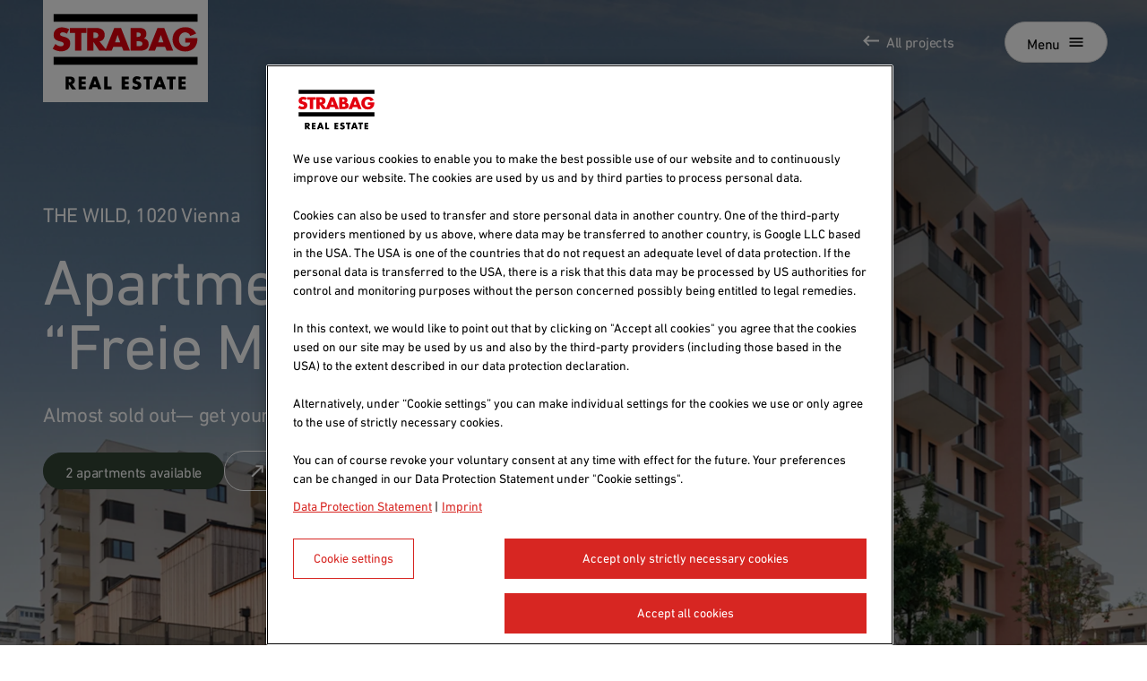

--- FILE ---
content_type: text/html; charset=utf-8
request_url: https://www.strabag-real-estate.com/en/project/the-wild-vienna/
body_size: 115480
content:
<!DOCTYPE html><html lang="en"><head><meta charSet="utf-8"/><meta name="viewport" content="width=device-width, initial-scale=1, viewport-fit=cover" class="jsx-2867248726"/><link rel="shortcut icon" href="/images/favicons/favicon.ico" class="jsx-2867248726"/><link rel="apple-touch-icon" href="/images/favicons/apple-touch-icon.png" class="jsx-2867248726"/><link rel="icon" href="/images/favicons/favicon.png" class="jsx-2867248726"/><script type="text/javascript" class="jsx-2867248726">
						var _mtm = window._mtm = window._mtm || [];
						_mtm.push({'mtm.startTime': (new Date().getTime()), 'event': 'mtm.Start'});
						var d=document, g=d.createElement('script'), s=d.getElementsByTagName('script')[0];
						g.async=true; g.src='https://stat.strabag-real-estate.com/js/container_B6P8aoJn.js'; s.parentNode.insertBefore(g,s);
			</script><title>THE WILD - STRABAG Real Estate</title><meta name="description" content="Almost sold out! Only 2 apartments left in 1020 Vienna. Get your new home now – inquire today!"/><link rel="canonical" href="https://www.strabag-real-estate.com/en/project/the-wild-vienna/"/><meta property="og:type" content="website"/><meta property="og:title" content="THE WILD - STRABAG Real Estate"/><meta property="og:description" content="Almost sold out! Only 2 apartments left in 1020 Vienna. Get your new home now – inquire today!"/><meta property="og:image" content="//images.eu.ctfassets.net/d8wszdm4a5s0/5wj4BA79EawpGBUhDe0gtm/47a102dbce06a4f9709cb363b790afb5/STRABAG_Real_Estate_The_Wild_Aussenansicht_2880x2880.jpg?fm=jpg&amp;f=center&amp;bg=rgb:ffffff"/><meta property="og:image:width" content="2880"/><meta property="og:image:height" content="2880"/><meta name="next-head-count" content="15"/><link rel="preload" href="/_next/static/media/4c3c67b795644a38-s.p.woff2" as="font" type="font/woff2" crossorigin="anonymous" data-next-font="size-adjust"/><link rel="preload" href="/_next/static/media/5989c34018564235-s.p.woff2" as="font" type="font/woff2" crossorigin="anonymous" data-next-font="size-adjust"/><link rel="preload" href="/_next/static/media/a6ecd6c602096ce9-s.p.woff2" as="font" type="font/woff2" crossorigin="anonymous" data-next-font="size-adjust"/><link rel="preload" href="/_next/static/media/6e7964197f111d67-s.p.woff2" as="font" type="font/woff2" crossorigin="anonymous" data-next-font="size-adjust"/><link rel="preload" href="/_next/static/css/b5396f9940c9faad.css" as="style"/><link rel="stylesheet" href="/_next/static/css/b5396f9940c9faad.css" data-n-g=""/><noscript data-n-css=""></noscript><script defer="" nomodule="" src="/_next/static/chunks/polyfills-c67a75d1b6f99dc8.js"></script><script src="/_next/static/chunks/webpack-0b9908c468df0db0.js" defer=""></script><script src="/_next/static/chunks/framework-f4c60587192126dd.js" defer=""></script><script src="/_next/static/chunks/main-344d499202ff667e.js" defer=""></script><script src="/_next/static/chunks/pages/_app-3338df856f411df0.js" defer=""></script><script src="/_next/static/chunks/866-91f95975e1dd98b8.js" defer=""></script><script src="/_next/static/chunks/675-84b57c4eb489e555.js" defer=""></script><script src="/_next/static/chunks/89-1834400db76eec52.js" defer=""></script><script src="/_next/static/chunks/942-12cc6b5a801d3b6e.js" defer=""></script><script src="/_next/static/chunks/546-4c57a7395e7b9653.js" defer=""></script><script src="/_next/static/chunks/441-bedf5a2716747b28.js" defer=""></script><script src="/_next/static/chunks/723-fe41e946bede03b0.js" defer=""></script><script src="/_next/static/chunks/178-410b1d94726268cd.js" defer=""></script><script src="/_next/static/chunks/293-c2df09c574427c00.js" defer=""></script><script src="/_next/static/chunks/619-70390785c20d3e72.js" defer=""></script><script src="/_next/static/chunks/814-32c48cfbdfee75da.js" defer=""></script><script src="/_next/static/chunks/432-34bb56aa5387c40b.js" defer=""></script><script src="/_next/static/chunks/926-165b2e7a37c26ef9.js" defer=""></script><script src="/_next/static/chunks/59-c09072ccba6d2824.js" defer=""></script><script src="/_next/static/chunks/51-5a622dc4a74cc4a1.js" defer=""></script><script src="/_next/static/chunks/pages/project/%5Bslug%5D-11497ab809d2e8b1.js" defer=""></script><script src="/_next/static/Fb1IjDlnJPBuFiOZ5uu3w/_buildManifest.js" defer=""></script><script src="/_next/static/Fb1IjDlnJPBuFiOZ5uu3w/_ssgManifest.js" defer=""></script><style id="__jsx-2867248726">:root{--din-next-font:'__dinNext_dbf1e4', '__dinNext_Fallback_dbf1e4', sans-serif}</style><style data-styled="" data-styled-version="5.3.6">*{box-sizing:border-box;}/*!sc*/
body,html{padding:0;margin:0;font-size:15px;font-family:var(--din-next-font);font-weight:400;font-style:normal;-webkit-letter-spacing:-0.02em;-moz-letter-spacing:-0.02em;-ms-letter-spacing:-0.02em;letter-spacing:-0.02em;}/*!sc*/
@media (max-width:374px){body,html{font-size:14px;}}/*!sc*/
@media (min-width:576px){body,html{font-size:16px;}}/*!sc*/
@media (min-width:1801px){body,html{font-size:18px;}}/*!sc*/
@media (min-width:2401px){body,html{font-size:20px;}}/*!sc*/
body{height:100%;min-width:320px;}/*!sc*/
a{color:inherit;-webkit-text-decoration:none;text-decoration:none;}/*!sc*/
img{vertical-align:middle;}/*!sc*/
.sr-only{position:absolute;left:-1px;display:block;width:1px;height:1px;-webkit-clip:rect(0,0,0,0);clip:rect(0,0,0,0);-webkit-clip:rect(0 0 0 0);clip:rect(0 0 0 0);overflow:hidden;}/*!sc*/
figure{margin:0;padding:0;}/*!sc*/
data-styled.g1[id="sc-global-bgMixM1"]{content:"sc-global-bgMixM1,"}/*!sc*/
.fhFkAh{max-width:100%;height:auto;}/*!sc*/
.eDNKRr{min-width:100%;min-height:100%;}/*!sc*/
data-styled.g2[id="sc-ed767fb-0"]{content:"fhFkAh,eDNKRr,"}/*!sc*/
.wakhB{font-family:var(--din-next-font);font-weight:400;font-style:normal;-webkit-letter-spacing:-0.02em;-moz-letter-spacing:-0.02em;-ms-letter-spacing:-0.02em;letter-spacing:-0.02em;font-size:1rem;line-height:1.4;display:inline-block;-webkit-transition:200ms all cubic-bezier(.4,0,.2,1);transition:200ms all cubic-bezier(.4,0,.2,1);line-height:1.3;border:none;padding:0.5em 1.5em;border-radius:2.75em;padding:0.6875em 1.5em;border:1px solid transparent;-webkit-transition:background-color 400ms cubic-bezier(.4,0,.2,1);transition:background-color 400ms cubic-bezier(.4,0,.2,1);background:none;padding:0;color:#FFFFFF;}/*!sc*/
@media (min-width:768px){.wakhB{padding:0.825em 1.5em 0.625em;}}/*!sc*/
.wakhB:hover{cursor:pointer;}/*!sc*/
.wakhB > span{-webkit-align-items:center;-webkit-box-align:center;-ms-flex-align:center;align-items:center;display:-webkit-box;display:-webkit-flex;display:-ms-flexbox;display:flex;-webkit-box-pack:center;-webkit-justify-content:center;-ms-flex-pack:center;justify-content:center;max-height:1.3em;line-height:1;}/*!sc*/
.wakhB svg,.wakhB img{margin-bottom:0.2em;}/*!sc*/
.wakhB svg{width:auto;margin-right:0.3em;}/*!sc*/
.wakhB img{margin-right:0.5em;}/*!sc*/
.wakhB svg path{fill:#FFFFFF;}/*!sc*/
.wakhB:hover{background-color:rgba(255,255,255,.1);}/*!sc*/
.hSFZWY{font-family:var(--din-next-font);font-weight:400;font-style:normal;-webkit-letter-spacing:-0.02em;-moz-letter-spacing:-0.02em;-ms-letter-spacing:-0.02em;letter-spacing:-0.02em;font-size:1rem;line-height:1.4;display:inline-block;-webkit-transition:200ms all cubic-bezier(.4,0,.2,1);transition:200ms all cubic-bezier(.4,0,.2,1);line-height:1.3;border:none;padding:0.5em 1.5em;-webkit-align-items:center;-webkit-box-align:center;-ms-flex-align:center;align-items:center;color:#000000;border-radius:2.75em;text-align:center;background:#FFFFFF;border:1px solid transparent;}/*!sc*/
@media (min-width:768px){.hSFZWY{padding:0.825em 1.5em 0.625em;}}/*!sc*/
.hSFZWY:hover{cursor:pointer;}/*!sc*/
.hSFZWY > span{-webkit-align-items:center;-webkit-box-align:center;-ms-flex-align:center;align-items:center;display:-webkit-box;display:-webkit-flex;display:-ms-flexbox;display:flex;-webkit-box-pack:center;-webkit-justify-content:center;-ms-flex-pack:center;justify-content:center;max-height:1.3em;line-height:1;}/*!sc*/
.hSFZWY svg,.hSFZWY img{margin-bottom:0.2em;}/*!sc*/
.hSFZWY svg{width:auto;margin-left:0.5em;}/*!sc*/
.hSFZWY img{margin-left:0.5em;}/*!sc*/
.hSFZWY:hover{background-color:#FFFFFF;color:#FFFFFF;border-color:#FFFFFF;}/*!sc*/
.hSFZWY:hover svg path{fill:#FFFFFF;}/*!sc*/
.hSFZWY svg path{fill:#000000;}/*!sc*/
.hVczap{font-family:var(--din-next-font);font-weight:400;font-style:normal;-webkit-letter-spacing:-0.02em;-moz-letter-spacing:-0.02em;-ms-letter-spacing:-0.02em;letter-spacing:-0.02em;font-size:1rem;line-height:1.4;display:inline-block;-webkit-transition:200ms all cubic-bezier(.4,0,.2,1);transition:200ms all cubic-bezier(.4,0,.2,1);line-height:1.3;border:none;padding:0.5em 1.5em;background:none;border-radius:2.75em;border:1px solid;color:#000000;display:-webkit-box;display:-webkit-flex;display:-ms-flexbox;display:flex;border-color:#FFFFFF;color:#FFFFFF;}/*!sc*/
@media (min-width:768px){.hVczap{padding:0.825em 1.5em 0.625em;}}/*!sc*/
.hVczap:hover{cursor:pointer;}/*!sc*/
.hVczap > span{-webkit-align-items:center;-webkit-box-align:center;-ms-flex-align:center;align-items:center;display:-webkit-box;display:-webkit-flex;display:-ms-flexbox;display:flex;-webkit-box-pack:center;-webkit-justify-content:center;-ms-flex-pack:center;justify-content:center;max-height:1.3em;line-height:1;}/*!sc*/
.hVczap svg,.hVczap img{margin-bottom:0.2em;}/*!sc*/
.hVczap svg{width:auto;margin-left:0.5em;}/*!sc*/
.hVczap img{margin-left:0.5em;}/*!sc*/
.hVczap svg path{fill:#FFFFFF;}/*!sc*/
.hVczap:hover{border-color:#FFFFFF;background-color:rgba(255,255,255,.1);}/*!sc*/
.jkNGP{font-family:var(--din-next-font);font-weight:400;font-style:normal;-webkit-letter-spacing:-0.02em;-moz-letter-spacing:-0.02em;-ms-letter-spacing:-0.02em;letter-spacing:-0.02em;font-size:1rem;line-height:1.4;display:inline-block;-webkit-transition:200ms all cubic-bezier(.4,0,.2,1);transition:200ms all cubic-bezier(.4,0,.2,1);line-height:1.3;border:none;padding:0.5em 1.5em;background:none;border-radius:2.75em;border:1px solid;color:#000000;display:-webkit-box;display:-webkit-flex;display:-ms-flexbox;display:flex;border-color:#FFFFFF;color:#FFFFFF;}/*!sc*/
@media (min-width:768px){.jkNGP{padding:0.825em 1.5em 0.625em;}}/*!sc*/
.jkNGP:hover{cursor:pointer;}/*!sc*/
.jkNGP > span{-webkit-align-items:center;-webkit-box-align:center;-ms-flex-align:center;align-items:center;display:-webkit-box;display:-webkit-flex;display:-ms-flexbox;display:flex;-webkit-box-pack:center;-webkit-justify-content:center;-ms-flex-pack:center;justify-content:center;max-height:1.3em;line-height:1;}/*!sc*/
.jkNGP svg,.jkNGP img{margin-bottom:0.2em;}/*!sc*/
.jkNGP svg{width:auto;margin-right:0.3em;}/*!sc*/
.jkNGP img{margin-right:0.5em;}/*!sc*/
.jkNGP svg path{fill:#FFFFFF;}/*!sc*/
.jkNGP:hover{border-color:#FFFFFF;background-color:rgba(255,255,255,.1);}/*!sc*/
.hJjTSN{font-family:var(--din-next-font);font-weight:400;font-style:normal;-webkit-letter-spacing:-0.02em;-moz-letter-spacing:-0.02em;-ms-letter-spacing:-0.02em;letter-spacing:-0.02em;font-size:1rem;line-height:1.4;display:inline-block;-webkit-transition:200ms all cubic-bezier(.4,0,.2,1);transition:200ms all cubic-bezier(.4,0,.2,1);line-height:1.3;border:none;padding:0.5em 1.5em;border-radius:2.75em;padding:0.6875em 1.5em;border:1px solid transparent;-webkit-transition:background-color 400ms cubic-bezier(.4,0,.2,1);transition:background-color 400ms cubic-bezier(.4,0,.2,1);background:none;padding:0;color:#000000;}/*!sc*/
@media (min-width:768px){.hJjTSN{padding:0.825em 1.5em 0.625em;}}/*!sc*/
.hJjTSN:hover{cursor:pointer;}/*!sc*/
.hJjTSN > span{-webkit-align-items:center;-webkit-box-align:center;-ms-flex-align:center;align-items:center;display:-webkit-box;display:-webkit-flex;display:-ms-flexbox;display:flex;-webkit-box-pack:center;-webkit-justify-content:center;-ms-flex-pack:center;justify-content:center;max-height:1.3em;line-height:1;}/*!sc*/
.hJjTSN svg,.hJjTSN img{margin-bottom:0.2em;}/*!sc*/
.hJjTSN svg{width:auto;margin-right:0.3em;}/*!sc*/
.hJjTSN img{margin-right:0.5em;}/*!sc*/
.hJjTSN svg path{fill:#000000;}/*!sc*/
.hJjTSN:hover{background-color:rgba(255,255,255,.1);}/*!sc*/
.kAmIQY{font-family:var(--din-next-font);font-weight:400;font-style:normal;-webkit-letter-spacing:-0.02em;-moz-letter-spacing:-0.02em;-ms-letter-spacing:-0.02em;letter-spacing:-0.02em;font-size:1rem;line-height:1.4;display:inline-block;-webkit-transition:200ms all cubic-bezier(.4,0,.2,1);transition:200ms all cubic-bezier(.4,0,.2,1);line-height:1.3;border:none;padding:0.2667em 1.5em;-webkit-align-items:center;-webkit-box-align:center;-ms-flex-align:center;align-items:center;border-radius:2.75em;text-align:center;background-color:#000000;border:1px solid #000000;color:#FFFFFF;}/*!sc*/
@media (min-width:768px){.kAmIQY{padding:0.6375em 1.5em 0.4375em;}}/*!sc*/
.kAmIQY:hover{cursor:pointer;}/*!sc*/
.kAmIQY > span{-webkit-align-items:center;-webkit-box-align:center;-ms-flex-align:center;align-items:center;display:-webkit-box;display:-webkit-flex;display:-ms-flexbox;display:flex;-webkit-box-pack:center;-webkit-justify-content:center;-ms-flex-pack:center;justify-content:center;max-height:1.3em;line-height:1;}/*!sc*/
.kAmIQY svg,.kAmIQY img{margin-bottom:0.2em;}/*!sc*/
.kAmIQY svg{width:auto;margin-right:0.3em;}/*!sc*/
.kAmIQY img{margin-right:0.5em;}/*!sc*/
.kAmIQY svg path{fill:#FFFFFF;}/*!sc*/
.kAmIQY:hover{background-color:#FFFFFF;border:1px solid #000000;color:#000000;}/*!sc*/
.kAmIQY:hover svg path{fill:#000000;}/*!sc*/
.eeSUVA{font-family:var(--din-next-font);font-weight:400;font-style:normal;-webkit-letter-spacing:-0.02em;-moz-letter-spacing:-0.02em;-ms-letter-spacing:-0.02em;letter-spacing:-0.02em;font-size:1rem;line-height:1.4;display:inline-block;-webkit-transition:200ms all cubic-bezier(.4,0,.2,1);transition:200ms all cubic-bezier(.4,0,.2,1);line-height:1.3;border:none;padding:0.5em 1.5em;-webkit-align-items:center;-webkit-box-align:center;-ms-flex-align:center;align-items:center;border-radius:2.75em;text-align:center;background-color:#000000;border:1px solid #000000;color:#FFFFFF;}/*!sc*/
@media (min-width:768px){.eeSUVA{padding:0.825em 1.5em 0.625em;}}/*!sc*/
.eeSUVA:hover{cursor:pointer;}/*!sc*/
.eeSUVA > span{-webkit-align-items:center;-webkit-box-align:center;-ms-flex-align:center;align-items:center;display:-webkit-box;display:-webkit-flex;display:-ms-flexbox;display:flex;-webkit-box-pack:center;-webkit-justify-content:center;-ms-flex-pack:center;justify-content:center;max-height:1.3em;line-height:1;}/*!sc*/
.eeSUVA svg,.eeSUVA img{margin-bottom:0.2em;}/*!sc*/
.eeSUVA svg{width:auto;margin-right:0.3em;}/*!sc*/
.eeSUVA img{margin-right:0.5em;}/*!sc*/
.eeSUVA svg path{fill:#FFFFFF;}/*!sc*/
.eeSUVA:hover{background-color:#FFFFFF;border:1px solid #000000;color:#000000;}/*!sc*/
.eeSUVA:hover svg path{fill:#000000;}/*!sc*/
.ehqGTc{font-family:var(--din-next-font);font-weight:400;font-style:normal;-webkit-letter-spacing:-0.02em;-moz-letter-spacing:-0.02em;-ms-letter-spacing:-0.02em;letter-spacing:-0.02em;font-size:1rem;line-height:1.4;display:inline-block;-webkit-transition:200ms all cubic-bezier(.4,0,.2,1);transition:200ms all cubic-bezier(.4,0,.2,1);line-height:1.3;border:none;padding:0.5em 1.5em;background:none;border-radius:2.75em;display:-webkit-inline-box;display:-webkit-inline-flex;display:-ms-inline-flexbox;display:inline-flex;border:1px solid #000000;color:#000000;}/*!sc*/
@media (min-width:768px){.ehqGTc{padding:0.825em 1.5em 0.625em;}}/*!sc*/
.ehqGTc:hover{cursor:pointer;}/*!sc*/
.ehqGTc > span{-webkit-align-items:center;-webkit-box-align:center;-ms-flex-align:center;align-items:center;display:-webkit-box;display:-webkit-flex;display:-ms-flexbox;display:flex;-webkit-box-pack:center;-webkit-justify-content:center;-ms-flex-pack:center;justify-content:center;max-height:1.3em;line-height:1;}/*!sc*/
.ehqGTc svg,.ehqGTc img{margin-bottom:0.2em;}/*!sc*/
.ehqGTc svg{width:auto;margin-right:0.3em;}/*!sc*/
.ehqGTc img{margin-right:0.5em;}/*!sc*/
.ehqGTc svg path{fill:#000000;}/*!sc*/
.ehqGTc:hover{border:1px solid #000000;color:#FFFFFF;background-color:#000000;}/*!sc*/
.ehqGTc:hover svg path{fill:#FFFFFF;}/*!sc*/
.gCdetn{font-family:var(--din-next-font);font-weight:400;font-style:normal;-webkit-letter-spacing:-0.02em;-moz-letter-spacing:-0.02em;-ms-letter-spacing:-0.02em;letter-spacing:-0.02em;font-size:1rem;line-height:1.4;display:inline-block;-webkit-transition:200ms all cubic-bezier(.4,0,.2,1);transition:200ms all cubic-bezier(.4,0,.2,1);line-height:1.3;border:none;padding:0.5em 1.5em;-webkit-align-items:center;-webkit-box-align:center;-ms-flex-align:center;align-items:center;color:#FFFFFF;border-radius:2.75em;text-align:center;background:linear-gradient(270deg,#005AA0 0%,#913764 35.15%,#CE1C54 68.34%,#FF0622 100%);border:1px solid transparent;border:0;position:relative;}/*!sc*/
@media (min-width:768px){.gCdetn{padding:0.825em 1.5em 0.625em;}}/*!sc*/
.gCdetn:hover{cursor:pointer;}/*!sc*/
.gCdetn > span{-webkit-align-items:center;-webkit-box-align:center;-ms-flex-align:center;align-items:center;display:-webkit-box;display:-webkit-flex;display:-ms-flexbox;display:flex;-webkit-box-pack:center;-webkit-justify-content:center;-ms-flex-pack:center;justify-content:center;max-height:1.3em;line-height:1;}/*!sc*/
.gCdetn svg,.gCdetn img{margin-bottom:0.2em;}/*!sc*/
.gCdetn svg{width:auto;margin-right:0.3em;}/*!sc*/
.gCdetn img{margin-right:0.5em;}/*!sc*/
.gCdetn > span{position:relative;z-index:3;}/*!sc*/
.gCdetn:after{position:absolute;content:'';top:0;left:0;width:100%;height:100%;border-radius:2.75em;background:#000000;z-index:2;opacity:0;-webkit-transition:200ms all cubic-bezier(.4,0,.2,1);transition:200ms all cubic-bezier(.4,0,.2,1);}/*!sc*/
.gCdetn:hover:after{opacity:0.2;}/*!sc*/
.gCdetn:hover{border-color:#FFFFFF;color:#FFFFFF;}/*!sc*/
.gCdetn:hover svg path{fill:#FFFFFF;}/*!sc*/
.gCdetn svg path{fill:#FFFFFF;}/*!sc*/
.hGhjbH{font-family:var(--din-next-font);font-weight:400;font-style:normal;-webkit-letter-spacing:-0.02em;-moz-letter-spacing:-0.02em;-ms-letter-spacing:-0.02em;letter-spacing:-0.02em;font-size:1rem;line-height:1.4;display:inline-block;-webkit-transition:200ms all cubic-bezier(.4,0,.2,1);transition:200ms all cubic-bezier(.4,0,.2,1);line-height:1.3;border:none;padding:0.5em 1.5em;background:none;border-radius:2.75em;border:1px solid;color:#000000;display:-webkit-box;display:-webkit-flex;display:-ms-flexbox;display:flex;border-color:#D8D8D8;color:#000000;}/*!sc*/
@media (min-width:768px){.hGhjbH{padding:0.825em 1.5em 0.625em;}}/*!sc*/
.hGhjbH:hover{cursor:pointer;}/*!sc*/
.hGhjbH > span{-webkit-align-items:center;-webkit-box-align:center;-ms-flex-align:center;align-items:center;display:-webkit-box;display:-webkit-flex;display:-ms-flexbox;display:flex;-webkit-box-pack:center;-webkit-justify-content:center;-ms-flex-pack:center;justify-content:center;max-height:1.3em;line-height:1;}/*!sc*/
.hGhjbH svg,.hGhjbH img{margin-bottom:0.2em;}/*!sc*/
.hGhjbH svg{width:auto;margin-right:0.3em;}/*!sc*/
.hGhjbH img{margin-right:0.5em;}/*!sc*/
.hGhjbH svg path{fill:#000000;}/*!sc*/
.hGhjbH:hover{border-color:#D8D8D8;background-color:#FFFFFF;}/*!sc*/
data-styled.g5[id="sc-79b102b-0"]{content:"wakhB,hSFZWY,hVczap,jkNGP,hJjTSN,kAmIQY,eeSUVA,ehqGTc,gCdetn,hGhjbH,"}/*!sc*/
.eiEaGb{font-size:1.15rem;line-height:1.5;display:block;line-height:1.5;margin:0;}/*!sc*/
@media (min-width:992px){.eiEaGb{font-size:1.2rem;}}/*!sc*/
data-styled.g30[id="sc-f9ecf8e-0"]{content:"eiEaGb,"}/*!sc*/
.ecZDED{margin-bottom:1.5rem;max-width:28em;}/*!sc*/
.bLYkxK{margin-bottom:1.5rem;max-width:40.5em;}/*!sc*/
data-styled.g31[id="sc-f9ecf8e-1"]{content:"ecZDED,bLYkxK,"}/*!sc*/
.cwnVOc{margin-top:0;margin-bottom:1em;line-height:1.6;}/*!sc*/
.cwnVOc b{font-weight:500;}/*!sc*/
data-styled.g35[id="sc-f9ecf8e-5"]{content:"cwnVOc,"}/*!sc*/
.blPQVx{list-style:none;padding-left:1.5rem;}/*!sc*/
.blPQVx li{font-size:1.15rem;line-height:1.5;position:relative;}/*!sc*/
@media (min-width:992px){.blPQVx li{font-size:1.2rem;}}/*!sc*/
.blPQVx li > p{display:inline-block;margin:0;}/*!sc*/
.blPQVx li:before{content:'•';color:#000000;display:inline-block;position:absolute;width:1em;left:-1em;}/*!sc*/
data-styled.g38[id="sc-f9ecf8e-8"]{content:"blPQVx,"}/*!sc*/
.kIhugy{list-style:none;margin:0;padding:0;}/*!sc*/
data-styled.g42[id="sc-b570c61d-0"]{content:"kIhugy,"}/*!sc*/
.fxeqsX{margin-left:-0.2rem;}/*!sc*/
.fxeqsX li{display:inline-block;margin-right:0.5rem;margin-bottom:0.5rem;}/*!sc*/
.fxeqsX li:last-child{margin-right:0;}/*!sc*/
.fStDZT{margin-left:-0.2rem;}/*!sc*/
.fStDZT li{display:inline-block;margin-right:.25rem;margin-bottom:.25rem;}/*!sc*/
.fStDZT li:last-child{margin-right:0;}/*!sc*/
data-styled.g43[id="sc-b570c61d-1"]{content:"fxeqsX,fStDZT,"}/*!sc*/
.ePYPJW{border-radius:50%;height:4rem;width:4rem;object-fit:cover;overflow:hidden;position:relative;display:block;-webkit-flex:0 0 auto;-ms-flex:0 0 auto;flex:0 0 auto;}/*!sc*/
@media (min-width:768px){.ePYPJW{height:5rem;width:5rem;}}/*!sc*/
@media (min-width:992px){.ePYPJW{height:6rem;width:6rem;}}/*!sc*/
data-styled.g50[id="sc-f62a9291-0"]{content:"ePYPJW,"}/*!sc*/
.bpbVzM{bottom:0;height:100%;left:0;position:absolute;right:0;top:0;width:100%;z-index:-2;}/*!sc*/
.bpbVzM img{object-fit:cover;}/*!sc*/
data-styled.g59[id="sc-d668e998-0"]{content:"bpbVzM,"}/*!sc*/
.iPZPOW{margin-left:auto;margin-right:auto;max-width:88rem;padding-left:2rem;padding-right:2rem;}/*!sc*/
@media (min-width:768px){.iPZPOW{max-width:88rem;padding-left:3rem;padding-right:3rem;}}/*!sc*/
data-styled.g60[id="sc-37e9b1bd-0"]{content:"iPZPOW,"}/*!sc*/
.gbuCKE{color:#CFCFCF;display:block;-webkit-flex:100%;-ms-flex:100%;flex:100%;margin-top:0.25rem;text-align:right;position:relative;z-index:1;padding-right:1rem;}/*!sc*/
.gfvAfu{color:#CFCFCF;display:block;-webkit-flex:100%;-ms-flex:100%;flex:100%;margin-top:0.25rem;text-align:right;position:relative;z-index:1;}/*!sc*/
.jvOoYg{color:#CFCFCF;display:block;-webkit-flex:100%;-ms-flex:100%;flex:100%;margin-top:0.25rem;text-align:right;position:relative;z-index:1;margin-top:-1rem;position:absolute;right:0;top:100%;}/*!sc*/
data-styled.g61[id="sc-1058473-0"]{content:"gbuCKE,gfvAfu,jvOoYg,"}/*!sc*/
.ecriDA{overflow:hidden;padding:3.5rem 0;margin-bottom:0;}/*!sc*/
@media (min-width:992px){.ecriDA{padding:5rem 0;}}/*!sc*/
@media (min-width:768px){.ecriDA{margin-bottom:0;}}/*!sc*/
.MFQHu{overflow:hidden;padding:3.5rem 0;margin-bottom:0;margin-top:3.5rem;margin-bottom:3.5rem;margin-left:auto;margin-right:auto;padding:7rem 0;}/*!sc*/
@media (min-width:992px){.MFQHu{padding:5rem 0;}}/*!sc*/
@media (min-width:768px){.MFQHu{margin-bottom:0;}}/*!sc*/
@media (min-width:768px){.MFQHu{margin-top:5rem;margin-bottom:5rem;margin-left:0;margin-right:0;padding:10rem 0;}}/*!sc*/
.eUPOSL{overflow:hidden;padding:3.5rem 0;margin-bottom:3.5rem;margin-top:3.5rem;margin-bottom:3.5rem;margin-left:auto;margin-right:auto;padding:7rem 0;}/*!sc*/
@media (min-width:992px){.eUPOSL{padding:5rem 0;}}/*!sc*/
@media (min-width:768px){.eUPOSL{margin-bottom:5rem;}}/*!sc*/
@media (min-width:768px){.eUPOSL{margin-top:5rem;margin-bottom:5rem;margin-left:0;margin-right:0;padding:10rem 0;}}/*!sc*/
data-styled.g62[id="sc-79d2db5-0"]{content:"ecriDA,MFQHu,eUPOSL,"}/*!sc*/
.jcwAOc{margin-top:0;position:relative;}/*!sc*/
@media (max-width:767.98px){.jcwAOc{display:-webkit-box;display:-webkit-flex;display:-ms-flexbox;display:flex;-webkit-flex-direction:column;-ms-flex-direction:column;flex-direction:column;padding-bottom:0;padding-left:0;padding-top:0;}.jcwAOc > picture img{width:100vw;height:72vw;object-fit:cover;}}/*!sc*/
@media (min-width:1200px){.jcwAOc{min-height:50vw;}}/*!sc*/
data-styled.g63[id="sc-a72fa92e-0"]{content:"jcwAOc,"}/*!sc*/
.jGcWmP{margin-bottom:0;}/*!sc*/
@media (max-width:767.98px){.jGcWmP{margin-left:0;margin-right:0;padding-left:0;padding-right:0;width:100%;}}/*!sc*/
data-styled.g64[id="sc-a72fa92e-1"]{content:"jGcWmP,"}/*!sc*/
.dhxQMj{font-family:var(--din-next-font);font-weight:400;font-style:normal;-webkit-letter-spacing:-0.02em;-moz-letter-spacing:-0.02em;-ms-letter-spacing:-0.02em;letter-spacing:-0.02em;font-size:1.659rem;line-height:1.3;margin:0;max-width:11em;}/*!sc*/
@media (min-width:768px){.dhxQMj{font-size:2.074rem;}}/*!sc*/
data-styled.g65[id="sc-a72fa92e-2"]{content:"dhxQMj,"}/*!sc*/
.domtuo{background-color:#F6F6F6;color:#000000;padding:2rem 1.5rem;position:relative;width:100%;box-sizing:border-box;padding:2.5rem;z-index:5;opacity:0;-webkit-transform:translateY(2rem);-ms-transform:translateY(2rem);transform:translateY(2rem);}/*!sc*/
.domtuo svg path{fill:#000000;}/*!sc*/
@media (min-width:576px){.domtuo{padding:2.2em 2.6em;}}/*!sc*/
@media (min-width:768px){.domtuo{background-color:#FFFFFF;padding:3rem;}}/*!sc*/
@media (min-width:992px){.domtuo{border-radius:0.5rem;max-width:31em;min-height:27rem;display:-webkit-box;display:-webkit-flex;display:-ms-flexbox;display:flex;-webkit-flex-direction:column;-ms-flex-direction:column;flex-direction:column;-webkit-box-pack:center;-webkit-justify-content:center;-ms-flex-pack:center;justify-content:center;}.domtuo a{max-width:25rem;}}/*!sc*/
data-styled.g66[id="sc-a72fa92e-3"]{content:"domtuo,"}/*!sc*/
.jUYfQs{font-size:1.15rem;line-height:1.5;margin:0.5em 0 1.5rem;}/*!sc*/
@media (min-width:992px){.jUYfQs{font-size:1.2rem;}}/*!sc*/
data-styled.g67[id="sc-a72fa92e-4"]{content:"jUYfQs,"}/*!sc*/
.bRVstT{margin-block-start:1rem;}/*!sc*/
data-styled.g68[id="sc-a72fa92e-5"]{content:"bRVstT,"}/*!sc*/
.iPqVqj{-webkit-align-items:center;-webkit-box-align:center;-ms-flex-align:center;align-items:center;border-top:1px solid #D8D8D8;display:-webkit-box;display:-webkit-flex;display:-ms-flexbox;display:flex;-webkit-flex-wrap:nowrap;-ms-flex-wrap:nowrap;flex-wrap:nowrap;-webkit-align-items:flex-start;-webkit-box-align:flex-start;-ms-flex-align:flex-start;align-items:flex-start;padding:1.2em 0;}/*!sc*/
.iPqVqj:first-child{border-top:none;}/*!sc*/
.iPqVqj:last-child{padding-bottom:0;}/*!sc*/
.iPqVqj h3{font-family:var(--din-next-font);font-weight:500;font-style:normal;-webkit-letter-spacing:-0.02em;-moz-letter-spacing:-0.02em;-ms-letter-spacing:-0.02em;letter-spacing:-0.02em;font-size:1.15rem;line-height:1.5;margin:0.3em 0 0 0;line-height:1.2;}/*!sc*/
@media (min-width:992px){.iPqVqj h3{font-size:1.2rem;}}/*!sc*/
@media (min-width:576px){.iPqVqj h3{margin-top:0.5em;}}/*!sc*/
data-styled.g69[id="sc-a72fa92e-6"]{content:"iPqVqj,"}/*!sc*/
.eylbRm{display:-webkit-box;display:-webkit-flex;display:-ms-flexbox;display:flex;-webkit-flex-wrap:wrap;-ms-flex-wrap:wrap;flex-wrap:wrap;margin:0 0 0.2em;font-family:var(--din-next-font);font-weight:400;font-style:normal;-webkit-letter-spacing:-0.02em;-moz-letter-spacing:-0.02em;-ms-letter-spacing:-0.02em;letter-spacing:-0.02em;font-size:1.15rem;line-height:1.5;}/*!sc*/
@media (min-width:992px){.eylbRm{font-size:1.2rem;}}/*!sc*/
.eylbRm a{font-family:var(--din-next-font);font-weight:400;font-style:normal;-webkit-letter-spacing:-0.02em;-moz-letter-spacing:-0.02em;-ms-letter-spacing:-0.02em;letter-spacing:-0.02em;font-size:1.15rem;line-height:1.5;display:-webkit-box;display:-webkit-flex;display:-ms-flexbox;display:flex;-webkit-align-items:center;-webkit-box-align:center;-ms-flex-align:center;align-items:center;}/*!sc*/
@media (min-width:992px){.eylbRm a{font-size:1.2rem;}}/*!sc*/
@media (max-width:575.98px){.eylbRm a{-webkit-flex-direction:column;-ms-flex-direction:column;flex-direction:column;margin-right:0;}}/*!sc*/
.eylbRm a svg{margin-right:0.3em;object-fit:contain;}/*!sc*/
.eylbRm a:first-child{margin-right:0.9em;}/*!sc*/
data-styled.g70[id="sc-a72fa92e-7"]{content:"eylbRm,"}/*!sc*/
.fAeawe{margin-left:1.2em;font-size:1.15rem;line-height:1.5;}/*!sc*/
@media (min-width:992px){.fAeawe{font-size:1.2rem;}}/*!sc*/
.fAeawe p{margin-top:0.1em;margin-bottom:0.4em;line-height:1.2;}/*!sc*/
@media (min-width:768px){.fAeawe p{margin-bottom:0.2em;}}/*!sc*/
data-styled.g71[id="sc-a72fa92e-8"]{content:"fAeawe,"}/*!sc*/
.llzvJS picture{height:4rem;width:4rem;}/*!sc*/
@media (min-width:768px){.llzvJS picture{height:5rem;width:5rem;}}/*!sc*/
@media (min-width:992px){.llzvJS picture{height:6rem;width:6rem;}}/*!sc*/
data-styled.g72[id="sc-a72fa92e-9"]{content:"llzvJS,"}/*!sc*/
.kNuGHE{display:block;}/*!sc*/
data-styled.g73[id="sc-a72fa92e-10"]{content:"kNuGHE,"}/*!sc*/
.jSXtBM{-webkit-break-inside:avoid;break-inside:avoid;white-space:pre-wrap;}/*!sc*/
.jSXtBM > :last-child{margin-bottom:0;}/*!sc*/
data-styled.g83[id="sc-a3fb0b8a-0"]{content:"jSXtBM,"}/*!sc*/
.elulfN{opacity:0;-webkit-transform:translateX(2rem);-ms-transform:translateX(2rem);transform:translateX(2rem);}/*!sc*/
.gzlvUA{opacity:0;}/*!sc*/
data-styled.g110[id="sc-2aafa376-0"]{content:"elulfN,gzlvUA,"}/*!sc*/
.hPnlGa{margin-bottom:1.5rem;}/*!sc*/
.hPnlGa h1,.hPnlGa h2,.hPnlGa h3,.hPnlGa h4,.hPnlGa h5,.hPnlGa h6{margin:0;color:#000000;}/*!sc*/
data-styled.g111[id="sc-40962d29-0"]{content:"hPnlGa,"}/*!sc*/
.gGhIJD{font-family:var(--din-next-font);font-weight:400;font-style:normal;-webkit-letter-spacing:-0.02em;-moz-letter-spacing:-0.02em;-ms-letter-spacing:-0.02em;letter-spacing:-0.02em;font-size:1.2rem;line-height:1.4;display:block;margin-bottom:0.5em;}/*!sc*/
@media (min-width:768px){.gGhIJD{font-size:1.44rem;}}/*!sc*/
data-styled.g112[id="sc-40962d29-1"]{content:"gGhIJD,"}/*!sc*/
.lmrLYk{font-family:var(--din-next-font);font-weight:400;font-style:normal;-webkit-letter-spacing:-0.02em;-moz-letter-spacing:-0.02em;-ms-letter-spacing:-0.02em;letter-spacing:-0.02em;font-size:2.5rem;line-height:1.05;display:block;margin-top:0.3em;max-width:11em;}/*!sc*/
@media (min-width:768px){.lmrLYk{font-size:3.583rem;}}/*!sc*/
@media (min-width:768px){.lmrLYk{margin-top:0;}}/*!sc*/
data-styled.g113[id="sc-40962d29-2"]{content:"lmrLYk,"}/*!sc*/
.fKDrNr{-webkit-align-items:center;-webkit-box-align:center;-ms-flex-align:center;align-items:center;background:#FFFFFF;border-radius:100%;border:1px solid #D8D8D8;display:-webkit-box;display:-webkit-flex;display:-ms-flexbox;display:flex;height:3.125rem;-webkit-box-pack:center;-webkit-justify-content:center;-ms-flex-pack:center;justify-content:center;position:absolute;top:50%;-webkit-transform:translate(0,-50%);-ms-transform:translate(0,-50%);transform:translate(0,-50%);-webkit-transition:200ms all cubic-bezier(.4,0,.2,1);transition:200ms all cubic-bezier(.4,0,.2,1);width:3.125rem;z-index:10;left:-1.5625rem;}/*!sc*/
@media (max-width:575.98px){.fKDrNr{display:none;}}/*!sc*/
@media (min-width:1400px){.fKDrNr{left:-3.625rem;}}/*!sc*/
.fKDrNr:hover{cursor:pointer;background:#F6F6F6;}/*!sc*/
.fKDrNr:disabled svg path{fill:#D8D8D8;}/*!sc*/
.fKDrNr svg{margin-left:-.125rem;}/*!sc*/
.fgwZbj{-webkit-align-items:center;-webkit-box-align:center;-ms-flex-align:center;align-items:center;background:#FFFFFF;border-radius:100%;border:1px solid #D8D8D8;display:-webkit-box;display:-webkit-flex;display:-ms-flexbox;display:flex;height:3.125rem;-webkit-box-pack:center;-webkit-justify-content:center;-ms-flex-pack:center;justify-content:center;position:absolute;top:50%;-webkit-transform:translate(0,-50%);-ms-transform:translate(0,-50%);transform:translate(0,-50%);-webkit-transition:200ms all cubic-bezier(.4,0,.2,1);transition:200ms all cubic-bezier(.4,0,.2,1);width:3.125rem;z-index:10;right:-1.5625rem;}/*!sc*/
@media (max-width:575.98px){.fgwZbj{display:none;}}/*!sc*/
@media (min-width:1400px){.fgwZbj{right:-3.625rem;}}/*!sc*/
.fgwZbj:hover{cursor:pointer;background:#F6F6F6;}/*!sc*/
.fgwZbj:disabled svg path{fill:#D8D8D8;}/*!sc*/
.fgwZbj svg{margin-right:-.125rem;}/*!sc*/
data-styled.g124[id="sc-c454ef21-0"]{content:"fKDrNr,fgwZbj,"}/*!sc*/
.ePousY{font-family:var(--din-next-font);font-weight:400;font-style:normal;-webkit-letter-spacing:-0.02em;-moz-letter-spacing:-0.02em;-ms-letter-spacing:-0.02em;letter-spacing:-0.02em;font-size:1rem;line-height:1.4;-webkit-transition:color 400ms cubic-bezier(.4,0,.2,1);transition:color 400ms cubic-bezier(.4,0,.2,1);position:relative;border-radius:2rem;display:inline-block;padding:0.2rem 0.8rem;background:#FFFFFF;color:#8F8F8F;border:1px solid #D8D8D8;background:transparent;}/*!sc*/
.hdLmlG{font-family:var(--din-next-font);font-weight:400;font-style:normal;-webkit-letter-spacing:-0.02em;-moz-letter-spacing:-0.02em;-ms-letter-spacing:-0.02em;letter-spacing:-0.02em;font-size:1rem;line-height:1.4;-webkit-transition:color 400ms cubic-bezier(.4,0,.2,1);transition:color 400ms cubic-bezier(.4,0,.2,1);position:relative;border-radius:2rem;display:inline-block;padding:0.2rem 0.8rem;background:linear-gradient(270deg,#005AA0 0%,#913764 35.15%,#CE1C54 68.34%,#FF0622 100%);color:#FFFFFF;}/*!sc*/
data-styled.g134[id="sc-fbf23b06-0"]{content:"ePousY,hdLmlG,"}/*!sc*/
.bMefkK{font-size:1.15rem;line-height:1.5;font-family:var(--din-next-font);font-weight:400;font-style:normal;-webkit-letter-spacing:-0.02em;-moz-letter-spacing:-0.02em;-ms-letter-spacing:-0.02em;letter-spacing:-0.02em;margin:1.2em 0 0.2em;}/*!sc*/
@media (min-width:992px){.bMefkK{font-size:1.2rem;}}/*!sc*/
data-styled.g135[id="sc-efe9fdfd-0"]{content:"bMefkK,"}/*!sc*/
.YCWKo{display:-webkit-box;display:-webkit-flex;display:-ms-flexbox;display:flex;-webkit-flex-direction:column;-ms-flex-direction:column;flex-direction:column;position:relative;opacity:0;}/*!sc*/
.YCWKo:hover{cursor:pointer;}/*!sc*/
.YCWKo:hover ul li span{color:#000000;}/*!sc*/
@media (min-width:768px){.YCWKo{margin:0 1.5rem;}}/*!sc*/
@media (min-width:992px){.YCWKo{margin:0 2rem;}}/*!sc*/
data-styled.g136[id="sc-efe9fdfd-1"]{content:"YCWKo,"}/*!sc*/
.oafsd{font-size:1rem;line-height:1.4;font-family:var(--din-next-font);font-weight:400;font-style:normal;-webkit-letter-spacing:-0.02em;-moz-letter-spacing:-0.02em;-ms-letter-spacing:-0.02em;letter-spacing:-0.02em;color:#8F8F8F;margin:0 0 0.5em;-webkit-transition:color 75ms cubic-bezier(.4,0,.2,1);transition:color 75ms cubic-bezier(.4,0,.2,1);}/*!sc*/
.oafsd span{font-family:var(--din-next-font);font-weight:500;font-style:normal;-webkit-letter-spacing:-0.02em;-moz-letter-spacing:-0.02em;-ms-letter-spacing:-0.02em;letter-spacing:-0.02em;}/*!sc*/
.sc-efe9fdfd-1:hover .sc-efe9fdfd-2{color:#000000;-webkit-transition-duration:150ms;transition-duration:150ms;}/*!sc*/
data-styled.g137[id="sc-efe9fdfd-2"]{content:"oafsd,"}/*!sc*/
.gviAET{position:absolute;z-index:1;right:1.5rem;top:1rem;}/*!sc*/
data-styled.g138[id="sc-efe9fdfd-3"]{content:"gviAET,"}/*!sc*/
.jULzEY{display:inline-block;position:relative;margin:0 auto;width:100%;-webkit-transition:-webkit-transform 350ms cubic-bezier(.4,0,.2,1);-webkit-transition:transform 350ms cubic-bezier(.4,0,.2,1);transition:transform 350ms cubic-bezier(.4,0,.2,1);}/*!sc*/
.jULzEY img{margin:0 auto;display:block;width:100%;max-width:100%;height:auto;}/*!sc*/
.sc-efe9fdfd-1:hover .sc-efe9fdfd-4{-webkit-transform:scale(1.03);-ms-transform:scale(1.03);transform:scale(1.03);-webkit-transition-duration:500ms;transition-duration:500ms;}/*!sc*/
data-styled.g139[id="sc-efe9fdfd-4"]{content:"jULzEY,"}/*!sc*/
.hDArOm{font-size:1.15rem;line-height:1.5;font-family:var(--din-next-font);font-weight:400;font-style:normal;-webkit-letter-spacing:-0.02em;-moz-letter-spacing:-0.02em;-ms-letter-spacing:-0.02em;letter-spacing:-0.02em;}/*!sc*/
@media (min-width:992px){.hDArOm{font-size:1.2rem;}}/*!sc*/
@media (min-width:768px){.hDArOm{-webkit-column-count:2;column-count:2;}}/*!sc*/
data-styled.g167[id="sc-de1d37d3-0"]{content:"hDArOm,"}/*!sc*/
.dkykow{-webkit-break-inside:avoid;break-inside:avoid;}/*!sc*/
.dkykow:not(:last-child){margin-bottom:1.5rem;}/*!sc*/
data-styled.g168[id="sc-2d1fa0f-0"]{content:"dkykow,"}/*!sc*/
.iFaNPk{font-family:var(--din-next-font);font-weight:400;font-style:normal;-webkit-letter-spacing:-0.02em;-moz-letter-spacing:-0.02em;-ms-letter-spacing:-0.02em;letter-spacing:-0.02em;color:#000000;}/*!sc*/
data-styled.g169[id="sc-2d1fa0f-1"]{content:"iFaNPk,"}/*!sc*/
.eYzIFD{margin:0;max-width:16em;line-height:1.5em;}/*!sc*/
data-styled.g170[id="sc-2d1fa0f-2"]{content:"eYzIFD,"}/*!sc*/
.czSyAj{font-family:var(--din-next-font);font-weight:400;font-style:normal;-webkit-letter-spacing:-0.02em;-moz-letter-spacing:-0.02em;-ms-letter-spacing:-0.02em;letter-spacing:-0.02em;display:inline-block;margin-right:1rem;margin-bottom:-0.275em;}/*!sc*/
data-styled.g171[id="sc-c2862d87-0"]{content:"czSyAj,"}/*!sc*/
.cgFxnV{color:#8F8F8F;display:-webkit-box;display:-webkit-flex;display:-ms-flexbox;display:flex;-webkit-align-items:flex-end;-webkit-box-align:flex-end;-ms-flex-align:flex-end;align-items:flex-end;-webkit-flex-wrap:wrap;-ms-flex-wrap:wrap;flex-wrap:wrap;}/*!sc*/
.cgFxnV .sc-c2862d87-0{display:inline-block;background:linear-gradient(270deg,#005AA0 0%,#913764 35.15%,#CE1C54 68.34%,#FF0622 100%);background-clip:text;-webkit-background-clip:text;-webkit-text-fill-color:transparent;}/*!sc*/
.cgFxnV .sc-c2862d87-0{font-size:2.5rem;line-height:1.05;line-height:1.4;}/*!sc*/
@media (min-width:768px){.cgFxnV .sc-c2862d87-0{font-size:3.583rem;}}/*!sc*/
data-styled.g172[id="sc-c2862d87-1"]{content:"cgFxnV,"}/*!sc*/
.fTPsm{display:block;max-width:9em;margin-bottom:0.35em;}/*!sc*/
data-styled.g173[id="sc-c2862d87-2"]{content:"fTPsm,"}/*!sc*/
.dNmIEw{margin-top:2rem;opacity:0;}/*!sc*/
@media (min-width:992px){.dNmIEw{display:grid;grid-template-columns:repeat(3,1fr);grid-gap:1.5rem;}}/*!sc*/
data-styled.g174[id="sc-409089cb-0"]{content:"dNmIEw,"}/*!sc*/
.fZMcZY{font-size:1.15rem;line-height:1.5;font-family:var(--din-next-font);font-weight:400;font-style:normal;-webkit-letter-spacing:-0.02em;-moz-letter-spacing:-0.02em;-ms-letter-spacing:-0.02em;letter-spacing:-0.02em;color:#000000;margin-top:2rem;opacity:0;margin-bottom:0;margin-top:0;}/*!sc*/
@media (min-width:992px){.fZMcZY{font-size:1.2rem;}}/*!sc*/
.dMFbFL{font-size:1.15rem;line-height:1.5;font-family:var(--din-next-font);font-weight:400;font-style:normal;-webkit-letter-spacing:-0.02em;-moz-letter-spacing:-0.02em;-ms-letter-spacing:-0.02em;letter-spacing:-0.02em;color:#000000;margin-top:2rem;}/*!sc*/
@media (min-width:992px){.dMFbFL{font-size:1.2rem;}}/*!sc*/
data-styled.g175[id="sc-409089cb-1"]{content:"fZMcZY,dMFbFL,"}/*!sc*/
.zBrpZ{grid-column:span 2;margin-top:3rem;}/*!sc*/
@media (min-width:992px){.zBrpZ{margin-top:0;}}/*!sc*/
data-styled.g176[id="sc-409089cb-2"]{content:"zBrpZ,"}/*!sc*/
.kyxIMv ul:first-child{margin-top:0;}/*!sc*/
data-styled.g178[id="sc-409089cb-4"]{content:"kyxIMv,"}/*!sc*/
.coricC{display:-webkit-box;display:-webkit-flex;display:-ms-flexbox;display:flex;-webkit-flex-wrap:wrap;-ms-flex-wrap:wrap;flex-wrap:wrap;gap:1.5rem;}/*!sc*/
data-styled.g179[id="sc-409089cb-5"]{content:"coricC,"}/*!sc*/
.gYZcve span{display:block;}/*!sc*/
data-styled.g180[id="sc-1081be28-0"]{content:"gYZcve,"}/*!sc*/
.ajaVF{font-size:1.15rem;line-height:1.5;font-family:var(--din-next-font);font-weight:400;font-style:normal;-webkit-letter-spacing:-0.02em;-moz-letter-spacing:-0.02em;-ms-letter-spacing:-0.02em;letter-spacing:-0.02em;min-width:8em;margin-right:1rem;color:#000000;}/*!sc*/
@media (min-width:992px){.ajaVF{font-size:1.2rem;}}/*!sc*/
data-styled.g181[id="sc-9c1f9774-0"]{content:"ajaVF,"}/*!sc*/
.blOvRw{font-size:1.15rem;line-height:1.5;font-family:var(--din-next-font);font-weight:400;font-style:normal;-webkit-letter-spacing:-0.02em;-moz-letter-spacing:-0.02em;-ms-letter-spacing:-0.02em;letter-spacing:-0.02em;}/*!sc*/
@media (min-width:992px){.blOvRw{font-size:1.2rem;}}/*!sc*/
data-styled.g182[id="sc-9c1f9774-1"]{content:"blOvRw,"}/*!sc*/
.kglTRY{list-style-type:none;margin:0;padding:0;display:grid;grid-template-columns:repeat(2,auto);}/*!sc*/
data-styled.g183[id="sc-d04b89ee-0"]{content:"kglTRY,"}/*!sc*/
.hvzCVZ{aspect-ratio:620/800;background-image:url('[data-uri]');background-size:cover;height:100%;opacity:1;position:absolute;-webkit-transition:opacity 350ms cubic-bezier(.4,0,.2,1);transition:opacity 350ms cubic-bezier(.4,0,.2,1);top:0;$width:100%;z-index:10;}/*!sc*/
data-styled.g184[id="sc-64fc783a-0"]{content:"hvzCVZ,"}/*!sc*/
.kQSErx{position:relative;}/*!sc*/
data-styled.g185[id="sc-64fc783a-1"]{content:"kQSErx,"}/*!sc*/
.gTDffi{max-width:100%;height:auto;object-fit:cover;object-position:bottom right;}/*!sc*/
data-styled.g186[id="sc-64fc783a-2"]{content:"gTDffi,"}/*!sc*/
.iTLDHb{grid-column:span 2;}/*!sc*/
data-styled.g188[id="sc-f72d4767-0"]{content:"iTLDHb,"}/*!sc*/
.TAsqJ{-webkit-box-pack:center;-webkit-justify-content:center;-ms-flex-pack:center;justify-content:center;margin-top:0.5rem;width:100%;}/*!sc*/
data-styled.g189[id="sc-f72d4767-1"]{content:"TAsqJ,"}/*!sc*/
.gxkxFN{font-size:0.625rem;line-height:1.4;display:block;color:#8F8F8F;text-transform:uppercase;}/*!sc*/
data-styled.g190[id="sc-f72d4767-2"]{content:"gxkxFN,"}/*!sc*/
.jOCvop{display:grid;grid-template-columns:1fr 1fr;grid-gap:1rem;list-style:none;margin:0;padding:0;}/*!sc*/
data-styled.g191[id="sc-f72d4767-3"]{content:"jOCvop,"}/*!sc*/
.jgsgtr{font-size:1rem;line-height:1.4;-moz-appearance:none;-webkit-appearance:none;background-color:#FFFFFF;background-image:url("data:image/svg+xml;utf8,<svg width='10' height='7' viewBox='0 0 10 7' fill='none' xmlns='http://www.w3.org/2000/svg'><path d='M1.175 0.533447L5 4.35011L8.825 0.533447L10 1.70845L5 6.70845L0 1.70845L1.175 0.533447Z' fill='black'/></svg>");background-position-x:calc(100% - 1rem);background-position-y:50%;background-repeat:no-repeat;border-radius:2rem;color:#000000;font-family:inherit;padding:0.526em 2.5em 0.526em 1.5em;}/*!sc*/
data-styled.g192[id="sc-c9b31c17-0"]{content:"jgsgtr,"}/*!sc*/
.eVSCrx{display:-webkit-box;display:-webkit-flex;display:-ms-flexbox;display:flex;-webkit-flex-wrap:wrap;-ms-flex-wrap:wrap;flex-wrap:wrap;gap:0.5rem;}/*!sc*/
data-styled.g193[id="sc-7e72366b-0"]{content:"eVSCrx,"}/*!sc*/
.fYajVI{background:#FFFFFF;-webkit-flex:100%;-ms-flex:100%;flex:100%;padding:2rem;border-bottom:1px solid undefined;}/*!sc*/
.fYajVI dt{margin-bottom:0.6rem;}/*!sc*/
.fYajVI dd{margin:0;}/*!sc*/
data-styled.g194[id="sc-7e72366b-1"]{content:"fYajVI,"}/*!sc*/
.dCSNrR{border:none;width:100%;}/*!sc*/
data-styled.g195[id="sc-7e72366b-2"]{content:"dCSNrR,"}/*!sc*/
.ickuuf{position:relative;}/*!sc*/
.ickuuf:before{background:undefined;content:'';height:100%;left:0;opacity:0.1;position:absolute;top:0;width:100%;z-index:-1;}/*!sc*/
data-styled.g204[id="sc-d7ef3ea9-1"]{content:"ickuuf,"}/*!sc*/
.jZMqcT{text-align:center;}/*!sc*/
.jZMqcT span{margin-left:auto;margin-right:auto;max-width:14em;}/*!sc*/
data-styled.g205[id="sc-d7ef3ea9-2"]{content:"jZMqcT,"}/*!sc*/
.fCdhMz{display:-webkit-box;display:-webkit-flex;display:-ms-flexbox;display:flex;-webkit-box-pack:center;-webkit-justify-content:center;-ms-flex-pack:center;justify-content:center;position:fixed;width:100vw;top:0px;z-index:60;}/*!sc*/
data-styled.g292[id="sc-69fd1fe7-0"]{content:"fCdhMz,"}/*!sc*/
.fodnQs{display:-webkit-box;display:-webkit-flex;display:-ms-flexbox;display:flex;-webkit-box-pack:justify;-webkit-justify-content:space-between;-ms-flex-pack:justify;justify-content:space-between;-webkit-align-items:flex-start;-webkit-box-align:flex-start;-ms-flex-align:flex-start;align-items:flex-start;position:absolute;top:0;width:100%;-webkit-transition:-webkit-transform 1200ms cubic-bezier(.4,0,.2,1);-webkit-transition:transform 1200ms cubic-bezier(.4,0,.2,1);transition:transform 1200ms cubic-bezier(.4,0,.2,1);-webkit-transform:translateY(0);-ms-transform:translateY(0);transform:translateY(0);z-index:20;}/*!sc*/
data-styled.g293[id="sc-69fd1fe7-1"]{content:"fodnQs,"}/*!sc*/
.dpGooH{background-color:#FFFFFF;box-sizing:border-box;opacity:1;-webkit-transition:opacity 400ms cubic-bezier(.4,0,.2,1);transition:opacity 400ms cubic-bezier(.4,0,.2,1);}/*!sc*/
.dpGooH > a{display:-webkit-box;display:-webkit-flex;display:-ms-flexbox;display:flex;}/*!sc*/
.dpGooH img{-webkit-transition:opacity 400ms cubic-bezier(.4,0,.2,1), height 400ms;transition:opacity 400ms cubic-bezier(.4,0,.2,1), height 400ms;height:100%;width:7.75rem;object-fit:contain;}/*!sc*/
@media (min-width:768px){.dpGooH img{width:10rem;}}/*!sc*/
@media (min-width:1200px){.dpGooH img{width:11.5rem;}}/*!sc*/
data-styled.g294[id="sc-69fd1fe7-2"]{content:"dpGooH,"}/*!sc*/
.cQebQo{opacity:1;-webkit-transition:opacity 400ms cubic-bezier(.4,0,.2,1);transition:opacity 400ms cubic-bezier(.4,0,.2,1);}/*!sc*/
.cQebQo > a{display:none;margin-right:2em;}/*!sc*/
@media (min-width:768px){.cQebQo > a{display:-webkit-box;display:-webkit-flex;display:-ms-flexbox;display:flex;}}/*!sc*/
data-styled.g295[id="sc-69fd1fe7-3"]{content:"cQebQo,"}/*!sc*/
.kMACvV{display:-webkit-box;display:-webkit-flex;display:-ms-flexbox;display:flex;-webkit-align-items:center;-webkit-box-align:center;-ms-flex-align:center;align-items:center;}/*!sc*/
data-styled.g296[id="sc-69fd1fe7-4"]{content:"kMACvV,"}/*!sc*/
.rerpQ{margin-top:1.2rem;margin-right:-0.25rem;display:-webkit-box;display:-webkit-flex;display:-ms-flexbox;display:flex;-webkit-align-items:center;-webkit-box-align:center;-ms-flex-align:center;align-items:center;}/*!sc*/
@media (min-width:768px){.rerpQ{margin-top:1.5rem;}}/*!sc*/
data-styled.g297[id="sc-69fd1fe7-5"]{content:"rerpQ,"}/*!sc*/
.gnKHpQ{border:1px solid #D8D8D8;}/*!sc*/
.gnKHpQ:hover{color:inherit;border:1px solid #D8D8D8;background:#F6F6F6;}/*!sc*/
.gnKHpQ:hover svg path{fill:#000000;}/*!sc*/
data-styled.g298[id="sc-69fd1fe7-6"]{content:"gnKHpQ,"}/*!sc*/
.jANOWQ{border-radius:2.75em;padding:0.6875em 1.5em;-webkit-transition:background-color 400ms cubic-bezier(.4,0,.2,1);transition:background-color 400ms cubic-bezier(.4,0,.2,1);}/*!sc*/
.jANOWQ:hover{background-color:rgba(255,255,255,.1);}/*!sc*/
data-styled.g299[id="sc-69fd1fe7-7"]{content:"jANOWQ,"}/*!sc*/
.bqQjN{box-sizing:border-box;background:linear-gradient(45deg,#005AA0 0%,#913764 35.15%,#CE1C54 68.34%,#FF0622 100%);color:#FFFFFF;height:100vh;width:100vw;min-width:100%;position:absolute;left:-1px;display:block;width:1px;height:1px;-webkit-clip:rect(0,0,0,0);clip:rect(0,0,0,0);-webkit-clip:rect(0 0 0 0);clip:rect(0 0 0 0);overflow:hidden;}/*!sc*/
data-styled.g300[id="sc-69fd1fe7-8"]{content:"bqQjN,"}/*!sc*/
.jLQSFi{-webkit-align-items:flex-start;-webkit-box-align:flex-start;-ms-flex-align:flex-start;align-items:flex-start;display:-webkit-box;display:-webkit-flex;display:-ms-flexbox;display:flex;-webkit-box-pack:justify;-webkit-justify-content:space-between;-ms-flex-pack:justify;justify-content:space-between;width:100%;}/*!sc*/
data-styled.g301[id="sc-69fd1fe7-9"]{content:"jLQSFi,"}/*!sc*/
.gGcitW{display:-webkit-box;display:-webkit-flex;display:-ms-flexbox;display:flex;-webkit-flex-direction:column;-ms-flex-direction:column;flex-direction:column;height:100%;-webkit-box-pack:justify;-webkit-justify-content:space-between;-ms-flex-pack:justify;justify-content:space-between;}/*!sc*/
data-styled.g302[id="sc-69fd1fe7-10"]{content:"gGcitW,"}/*!sc*/
.cBlzQB{width:100%;-webkit-box-flex:0;-webkit-flex-grow:0;-ms-flex-positive:0;flex-grow:0;display:-webkit-box;display:-webkit-flex;display:-ms-flexbox;display:flex;-webkit-box-pack:end;-webkit-justify-content:flex-end;-ms-flex-pack:end;justify-content:flex-end;-webkit-align-items:center;-webkit-box-align:center;-ms-flex-align:center;align-items:center;}/*!sc*/
@media (min-width:768px){.cBlzQB{padding-top:1.5rem;}}/*!sc*/
.cBlzQB button{margin-right:-0.25rem;}/*!sc*/
data-styled.g303[id="sc-69fd1fe7-11"]{content:"cBlzQB,"}/*!sc*/
.PnMpd{-webkit-box-flex:1;-webkit-flex-grow:1;-ms-flex-positive:1;flex-grow:1;-webkit-align-items:center;-webkit-box-align:center;-ms-flex-align:center;align-items:center;display:-webkit-box;display:-webkit-flex;display:-ms-flexbox;display:flex;padding:2.5rem 0;}/*!sc*/
@media (max-width:575.98px){.PnMpd{-webkit-align-items:flex-start;-webkit-box-align:flex-start;-ms-flex-align:flex-start;align-items:flex-start;margin-top:1rem;-webkit-flex-direction:column;-ms-flex-direction:column;flex-direction:column;}}/*!sc*/
data-styled.g304[id="sc-69fd1fe7-12"]{content:"PnMpd,"}/*!sc*/
.fttQUV{width:100%;}/*!sc*/
@media (min-width:768px){.fttQUV{-webkit-flex:1;-ms-flex:1;flex:1;}}/*!sc*/
@media (max-width:575.98px){.fttQUV ul{padding-bottom:2.5rem;border-bottom:1px solid #FFFFFF;margin-bottom:2.5rem;}}/*!sc*/
@media (min-width:576px){.fttQUV ul{border-right:1px solid #FFFFFF;margin-right:3.75rem;}}/*!sc*/
data-styled.g305[id="sc-69fd1fe7-13"]{content:"fttQUV,"}/*!sc*/
.iKgHBa{font-size:1.15rem;line-height:1.5;max-width:20.5rem;}/*!sc*/
@media (min-width:992px){.iKgHBa{font-size:1.2rem;}}/*!sc*/
.iKgHBa span{font-size:1.15rem;line-height:1.5;font-family:var(--din-next-font);font-weight:500;font-style:normal;-webkit-letter-spacing:-0.02em;-moz-letter-spacing:-0.02em;-ms-letter-spacing:-0.02em;letter-spacing:-0.02em;display:block;margin:0 0 1rem;}/*!sc*/
@media (min-width:992px){.iKgHBa span{font-size:1.2rem;}}/*!sc*/
.iKgHBa ul{list-style-type:none;margin:0;padding:0;}/*!sc*/
.iKgHBa ul li{margin-bottom:0.5em;}/*!sc*/
.iKgHBa ul li a,.iKgHBa ul li span{-webkit-transition:color 350ms cubic-bezier(.4,0,.2,1);transition:color 350ms cubic-bezier(.4,0,.2,1);}/*!sc*/
.iKgHBa ul li a:hover,.iKgHBa ul li span:hover{color:rgba(255,255,255,.5);-webkit-transition-duration:500ms;transition-duration:500ms;}/*!sc*/
data-styled.g306[id="sc-69fd1fe7-14"]{content:"iKgHBa,"}/*!sc*/
.egJIDB{margin-bottom:3rem;}/*!sc*/
.egJIDB ul li a,.egJIDB ul li span{font-size:1.15rem;line-height:1.5;font-family:var(--din-next-font);font-weight:500;font-style:normal;-webkit-letter-spacing:-0.02em;-moz-letter-spacing:-0.02em;-ms-letter-spacing:-0.02em;letter-spacing:-0.02em;}/*!sc*/
@media (min-width:992px){.egJIDB ul li a,.egJIDB ul li span{font-size:1.2rem;}}/*!sc*/
data-styled.g307[id="sc-69fd1fe7-15"]{content:"egJIDB,"}/*!sc*/
.eoYqjm{list-style-type:none;margin:0;padding:0;}/*!sc*/
.eoYqjm li{margin-bottom:0.5em;}/*!sc*/
@media (min-width:576px){.eoYqjm li{margin-bottom:1em;}}/*!sc*/
.eoYqjm li a,.eoYqjm li span{font-family:var(--din-next-font);font-weight:400;font-style:normal;-webkit-letter-spacing:-0.02em;-moz-letter-spacing:-0.02em;-ms-letter-spacing:-0.02em;letter-spacing:-0.02em;font-size:1.659rem;line-height:1.3;-webkit-transition:color 350ms cubic-bezier(.4,0,.2,1);transition:color 350ms cubic-bezier(.4,0,.2,1);}/*!sc*/
@media (min-width:768px){.eoYqjm li a,.eoYqjm li span{font-size:2.074rem;}}/*!sc*/
.eoYqjm li a:hover,.eoYqjm li span:hover{color:rgba(255,255,255,.5);-webkit-transition-duration:500ms;transition-duration:500ms;}/*!sc*/
data-styled.g308[id="sc-69fd1fe7-16"]{content:"eoYqjm,"}/*!sc*/
.jZprlX{list-style-type:none;margin:0;padding:0;display:-webkit-box;display:-webkit-flex;display:-ms-flexbox;display:flex;}/*!sc*/
@media (max-width:575.98px){.jZprlX{padding-bottom:2rem;border-bottom:1px solid #FFFFFF;}}/*!sc*/
@media (min-width:576px){.jZprlX{border-right:1px solid #FFFFFF;margin-right:3.75rem;}}/*!sc*/
.jZprlX li:not(:last-child){margin-right:1.5rem;}/*!sc*/
.jZprlX li a,.jZprlX li span{font-family:var(--din-next-font);font-weight:400;font-style:normal;-webkit-letter-spacing:-0.02em;-moz-letter-spacing:-0.02em;-ms-letter-spacing:-0.02em;letter-spacing:-0.02em;font-size:1rem;line-height:1.4;color:#8F8F8F;}/*!sc*/
data-styled.g309[id="sc-69fd1fe7-17"]{content:"jZprlX,"}/*!sc*/
.YEmyu{padding-bottom:1rem;}/*!sc*/
data-styled.g310[id="sc-69fd1fe7-18"]{content:"YEmyu,"}/*!sc*/
.cYLUgm{background-color:#F6F6F6;padding-top:10rem;padding-bottom:10rem;}/*!sc*/
data-styled.g311[id="sc-96f79722-0"]{content:"cYLUgm,"}/*!sc*/
.hSwOqd{display:-webkit-box;display:-webkit-flex;display:-ms-flexbox;display:flex;-webkit-box-pack:justify;-webkit-justify-content:space-between;-ms-flex-pack:justify;justify-content:space-between;-webkit-align-items:flex-end;-webkit-box-align:flex-end;-ms-flex-align:flex-end;align-items:flex-end;-webkit-flex-wrap:wrap;-ms-flex-wrap:wrap;flex-wrap:wrap;}/*!sc*/
data-styled.g312[id="sc-96f79722-1"]{content:"hSwOqd,"}/*!sc*/
.ccDYIF{margin-bottom:8rem;}/*!sc*/
.ccDYIF li a{-webkit-transition:color 350ms cubic-bezier(.4,0,.2,1);transition:color 350ms cubic-bezier(.4,0,.2,1);}/*!sc*/
.ccDYIF li a:hover{-webkit-transition:color 500ms cubic-bezier(.4,0,.2,1);transition:color 500ms cubic-bezier(.4,0,.2,1);color:#8F8F8F;}/*!sc*/
data-styled.g313[id="sc-96f79722-2"]{content:"ccDYIF,"}/*!sc*/
.lkjwlQ{border:0;padding-bottom:0;padding-top:1rem;}/*!sc*/
.lkjwlQ li a{-webkit-transition:color 350ms cubic-bezier(.4,0,.2,1);transition:color 350ms cubic-bezier(.4,0,.2,1);}/*!sc*/
.lkjwlQ li a:hover{-webkit-transition:color 500ms cubic-bezier(.4,0,.2,1);transition:color 500ms cubic-bezier(.4,0,.2,1);color:#000000;}/*!sc*/
data-styled.g314[id="sc-96f79722-3"]{content:"lkjwlQ,"}/*!sc*/
.gtnIyx{border:none !important;background:transparent !important;color:#8F8F8F !important;padding:0 !important;-webkit-transition:color 350ms cubic-bezier(.4,0,.2,1)!important;transition:color 350ms cubic-bezier(.4,0,.2,1)!important;font-family:var(--din-next-font) !important;font-weight:400 !important;font-style:normal !important;-webkit-letter-spacing:-0.02em !important;-moz-letter-spacing:-0.02em !important;-ms-letter-spacing:-0.02em !important;letter-spacing:-0.02em !important;font-size:1rem !important;line-height:1.4 !important;}/*!sc*/
.gtnIyx:hover{color:#000000!important;cursor:pointer;-webkit-transition:color 500ms cubic-bezier(.4,0,.2,1)!important;transition:color 500ms cubic-bezier(.4,0,.2,1)!important;}/*!sc*/
data-styled.g315[id="sc-96f79722-4"]{content:"gtnIyx,"}/*!sc*/
.bIJGSI{display:-webkit-box;display:-webkit-flex;display:-ms-flexbox;display:flex;-webkit-align-items:center;-webkit-box-align:center;-ms-flex-align:center;align-items:center;}/*!sc*/
.bIJGSI:hover{background-color:#F6F6F6;}/*!sc*/
.bIJGSI img{height:1.25rem;min-width:1.667rem;object-fit:contain;margin-right:0.75rem;}/*!sc*/
.bIJGSI a{color:#000000;padding:1rem 2rem;width:100%;}/*!sc*/
.iAniah{display:-webkit-box;display:-webkit-flex;display:-ms-flexbox;display:flex;-webkit-align-items:center;-webkit-box-align:center;-ms-flex-align:center;align-items:center;background-color:#FFFFFF;}/*!sc*/
.iAniah:hover{background-color:#F6F6F6;}/*!sc*/
.iAniah img{height:1.25rem;min-width:1.667rem;object-fit:contain;margin-right:0.75rem;}/*!sc*/
.iAniah a{color:#000000;padding:1rem 2rem;width:100%;}/*!sc*/
data-styled.g316[id="sc-4b75ffac-0"]{content:"bIJGSI,iAniah,"}/*!sc*/
.jzsNvY{position:relative;-webkit-box-flex:0;-webkit-flex-grow:0;-ms-flex-positive:0;flex-grow:0;padding-bottom:1.5rem;}/*!sc*/
data-styled.g317[id="sc-51e50e0c-0"]{content:"jzsNvY,"}/*!sc*/
.fjpEUu{position:absolute;left:-1px;display:block;width:1px;height:1px;-webkit-clip:rect(0,0,0,0);clip:rect(0,0,0,0);-webkit-clip:rect(0 0 0 0);clip:rect(0 0 0 0);overflow:hidden;}/*!sc*/
data-styled.g318[id="sc-51e50e0c-1"]{content:"fjpEUu,"}/*!sc*/
.iJhqB{padding-top:0px;}/*!sc*/
data-styled.g321[id="sc-ad52e426-0"]{content:"iJhqB,"}/*!sc*/
.gfWCet{display:-webkit-box;display:-webkit-flex;display:-ms-flexbox;display:flex;-webkit-flex-wrap:wrap;-ms-flex-wrap:wrap;flex-wrap:wrap;position:relative;margin-bottom:3.5rem;color:#FFFFFF;}/*!sc*/
@media (min-width:992px){.gfWCet{margin-bottom:5rem;}}/*!sc*/
.gfWCet:after{content:'';position:absolute;top:0;left:0;z-index:0;display:inline-block;height:100%;width:100%;-webkit-transition:opacity 400ms cubic-bezier(.4,0,.2,1);transition:opacity 400ms cubic-bezier(.4,0,.2,1);opacity:1;background:linear-gradient(180deg,rgba(0,0,0,0.5) 0%,rgba(0,0,0,0) 100%);}/*!sc*/
data-styled.g327[id="sc-23f18780-0"]{content:"gfWCet,"}/*!sc*/
.sOach{position:-webkit-sticky;position:sticky;top:calc(0px + 11rem);width:100%;}/*!sc*/
@media (min-width:768px){.sOach{top:calc(0px + 14rem);}}/*!sc*/
.sOach h1 + p{font-size:1.2rem;line-height:1.4;max-width:26em;}/*!sc*/
@media (min-width:768px){.sOach h1 + p{font-size:1.44rem;}}/*!sc*/
data-styled.g328[id="sc-23f18780-1"]{content:"sOach,"}/*!sc*/
.duKENw{position:absolute;z-index:1;width:100%;height:100%;-webkit-transition:opacity 400ms cubic-bezier(.4,0,.2,1);transition:opacity 400ms cubic-bezier(.4,0,.2,1);opacity:1;}/*!sc*/
data-styled.g329[id="sc-23f18780-2"]{content:"duKENw,"}/*!sc*/
.vOqhi{width:100vw;}/*!sc*/
.vOqhi img{height:100%;width:100%;object-fit:cover;min-height:120vh;}/*!sc*/
data-styled.g330[id="sc-23f18780-3"]{content:"vOqhi,"}/*!sc*/
.fzPwwJ{display:block;font-family:var(--din-next-font);font-weight:400;font-style:normal;-webkit-letter-spacing:-0.02em;-moz-letter-spacing:-0.02em;-ms-letter-spacing:-0.02em;letter-spacing:-0.02em;font-size:1.2rem;line-height:1.4;margin-bottom:1em;}/*!sc*/
@media (min-width:768px){.fzPwwJ{font-size:1.44rem;}}/*!sc*/
data-styled.g331[id="sc-23f18780-4"]{content:"fzPwwJ,"}/*!sc*/
.jNVugc{display:block;font-family:var(--din-next-font);font-weight:400;font-style:normal;-webkit-letter-spacing:-0.02em;-moz-letter-spacing:-0.02em;-ms-letter-spacing:-0.02em;letter-spacing:-0.02em;font-size:3rem;line-height:1;max-width:11em;}/*!sc*/
@media (min-width:768px){.jNVugc{font-size:4.5rem;}}/*!sc*/
data-styled.g332[id="sc-23f18780-5"]{content:"jNVugc,"}/*!sc*/
.qrVnl{display:-webkit-box;display:-webkit-flex;display:-ms-flexbox;display:flex;-webkit-align-items:center;-webkit-box-align:center;-ms-flex-align:center;align-items:center;margin-top:1.5rem;-webkit-flex-wrap:wrap;-ms-flex-wrap:wrap;flex-wrap:wrap;gap:9px;}/*!sc*/
data-styled.g333[id="sc-23f18780-6"]{content:"qrVnl,"}/*!sc*/
.bXAheI{-webkit-align-items:center;-webkit-box-align:center;-ms-flex-align:center;align-items:center;background-color:#FFFFFF;border-bottom:1px solid;box-sizing:border-box;display:-webkit-box;display:-webkit-flex;display:-ms-flexbox;display:flex;-webkit-box-pack:justify;-webkit-justify-content:space-between;-ms-flex-pack:justify;justify-content:space-between;left:0;gap:0 1rem;padding:0.75rem 1rem;position:fixed;top:0px;-webkit-transition:-webkit-transform 1200ms cubic-bezier(.4,0,.2,1);-webkit-transition:transform 1200ms cubic-bezier(.4,0,.2,1);transition:transform 1200ms cubic-bezier(.4,0,.2,1);width:100vw;z-index:70;-webkit-transform:translateY(-100%);-ms-transform:translateY(-100%);transform:translateY(-100%);}/*!sc*/
@media (min-width:1200px){.bXAheI{padding:0.8rem 4.5rem;}}/*!sc*/
data-styled.g334[id="sc-4b26bcfa-0"]{content:"bXAheI,"}/*!sc*/
.ilxCcW{display:inline-block;}/*!sc*/
@media (max-width:991.98px){.ilxCcW{position:fixed;top:3.8625rem;left:0;width:100vw;height:100vh;background-color:#FFFFFF;z-index:-1;-webkit-transition:-webkit-transform 0.5s ease-in-out;-webkit-transition:transform 0.5s ease-in-out;transition:transform 0.5s ease-in-out;-webkit-transform:translateY(calc(-100% - 3.8625rem));-ms-transform:translateY(calc(-100% - 3.8625rem));transform:translateY(calc(-100% - 3.8625rem));}}/*!sc*/
@media (max-width:767.98px){.ilxCcW{top:3.5rem;-webkit-transform:translateY(calc(-100% - 3.5rem));-ms-transform:translateY(calc(-100% - 3.5rem));transform:translateY(calc(-100% - 3.5rem));}}/*!sc*/
data-styled.g335[id="sc-4b26bcfa-1"]{content:"ilxCcW,"}/*!sc*/
.ksdOYi{display:-webkit-box;display:-webkit-flex;display:-ms-flexbox;display:flex;height:100%;list-style-type:none;margin:0;padding:0;width:100%;}/*!sc*/
@media (max-width:1199.98px){.ksdOYi{-webkit-flex-wrap:wrap;-ms-flex-wrap:wrap;flex-wrap:wrap;-webkit-box-pack:center;-webkit-justify-content:center;-ms-flex-pack:center;justify-content:center;}}/*!sc*/
@media (max-width:991.98px){.ksdOYi{-webkit-flex-wrap:nowrap;-ms-flex-wrap:nowrap;flex-wrap:nowrap;-webkit-box-pack:start;-webkit-justify-content:flex-start;-ms-flex-pack:start;justify-content:flex-start;-webkit-flex-direction:column;-ms-flex-direction:column;flex-direction:column;padding:1rem 2rem;}}/*!sc*/
data-styled.g336[id="sc-4b26bcfa-2"]{content:"ksdOYi,"}/*!sc*/
.heLPA-d{opacity:1;}/*!sc*/
.heLPA-d a{color:#000000;font-size:1.15rem;line-height:1.5;display:block;}/*!sc*/
@media (min-width:992px){.heLPA-d a{font-size:1.2rem;}}/*!sc*/
@media (max-width:1199.98px){.heLPA-d a{padding:0.5rem 1rem;}}/*!sc*/
@media (max-width:767.98px){.heLPA-d a{padding:0;}}/*!sc*/
@media (max-width:991.98px){.heLPA-d{padding-top:1rem;padding-bottom:1rem;width:100%;}.heLPA-d:not(:last-child){margin-right:2em;border-bottom:1px solid;}}/*!sc*/
.hsGlVO{opacity:1;}/*!sc*/
.hsGlVO a{font-size:1.15rem;line-height:1.5;display:block;}/*!sc*/
@media (min-width:992px){.hsGlVO a{font-size:1.2rem;}}/*!sc*/
@media (max-width:1199.98px){.hsGlVO a{padding:0.5rem 1rem;}}/*!sc*/
@media (max-width:767.98px){.hsGlVO a{padding:0;}}/*!sc*/
@media (max-width:991.98px){.hsGlVO{padding-top:1rem;padding-bottom:1rem;width:100%;}.hsGlVO:not(:last-child){margin-right:2em;border-bottom:1px solid;}}/*!sc*/
data-styled.g337[id="sc-4b26bcfa-3"]{content:"heLPA-d,hsGlVO,"}/*!sc*/
.dCuswi{display:-webkit-box;display:-webkit-flex;display:-ms-flexbox;display:flex;-webkit-box-pack:end;-webkit-justify-content:flex-end;-ms-flex-pack:end;justify-content:flex-end;-webkit-flex:0 1 auto;-ms-flex:0 1 auto;flex:0 1 auto;min-width:0;}/*!sc*/
@media (min-width:1200px){.dCuswi{width:14rem;}}/*!sc*/
.dCuswi button{max-width:100%;}/*!sc*/
.dCuswi button span,.dCuswi p{display:block;max-width:100%;text-overflow:ellipsis;overflow:hidden;white-space:nowrap;}/*!sc*/
data-styled.g339[id="sc-4b26bcfa-5"]{content:"dCuswi,"}/*!sc*/
.knEJte{color:#000000;font-size:1.2rem;line-height:1.4;overflow:hidden;white-space:nowrap;text-overflow:ellipsis;}/*!sc*/
@media (min-width:768px){.knEJte{font-size:1.44rem;}}/*!sc*/
@media (min-width:1200px){.knEJte{width:14rem;}}/*!sc*/
data-styled.g340[id="sc-4b26bcfa-6"]{content:"knEJte,"}/*!sc*/
.bFpXvo{height:100%;box-sizing:border-box;display:-webkit-box;display:-webkit-flex;display:-ms-flexbox;display:flex;-webkit-flex-direction:column;-ms-flex-direction:column;flex-direction:column;}/*!sc*/
.bFpXvo span{font-family:var(--din-next-font);font-weight:400;font-style:normal;-webkit-letter-spacing:-0.02em;-moz-letter-spacing:-0.02em;-ms-letter-spacing:-0.02em;letter-spacing:-0.02em;font-size:2rem;line-height:1.05;line-height:1;margin-right:0.75rem;}/*!sc*/
@media (min-width:768px){.bFpXvo span{font-size:2.488rem;}}/*!sc*/
.bFpXvo h3,.bFpXvo p{font-family:var(--din-next-font);font-weight:400;font-style:normal;-webkit-letter-spacing:-0.02em;-moz-letter-spacing:-0.02em;-ms-letter-spacing:-0.02em;letter-spacing:-0.02em;font-size:1.15rem;line-height:1.5;}/*!sc*/
@media (min-width:992px){.bFpXvo h3,.bFpXvo p{font-size:1.2rem;}}/*!sc*/
.bFpXvo h3{margin-top:0;}/*!sc*/
.bFpXvo p{color:#8F8F8F;}/*!sc*/
.bFpXvo img,.bFpXvo video{width:100%;height:100%;object-fit:contain;object-position:center;}/*!sc*/
data-styled.g352[id="sc-b17d6f56-0"]{content:"bFpXvo,"}/*!sc*/
.cGEkug{display:-webkit-box;display:-webkit-flex;display:-ms-flexbox;display:flex;-webkit-align-items:flex-start;-webkit-box-align:flex-start;-ms-flex-align:flex-start;align-items:flex-start;margin-top:1.5rem;}/*!sc*/
data-styled.g353[id="sc-b17d6f56-1"]{content:"cGEkug,"}/*!sc*/
.iWLpDG{display:-webkit-box;display:-webkit-flex;display:-ms-flexbox;display:flex;-webkit-flex-wrap:wrap;-ms-flex-wrap:wrap;flex-wrap:wrap;}/*!sc*/
.iWLpDG .swiper{display:-webkit-box;display:-webkit-flex;display:-ms-flexbox;display:flex;-webkit-flex-direction:column;-ms-flex-direction:column;flex-direction:column;}/*!sc*/
.iWLpDG .swiper.swiper-pagination--left .swiper-pagination.swiper-pagination-bullets{text-align:left;}/*!sc*/
.iWLpDG .swiper.swiper-pagination--right .swiper-pagination.swiper-pagination-bullets{text-align:right;}/*!sc*/
.iWLpDG .swiper .swiper-pagination.swiper-pagination-bullets{position:relative;bottom:0;margin-top:1rem;}/*!sc*/
.iWLpDG .swiper .swiper-pagination.swiper-pagination-bullets .swiper-pagination-bullet{background-color:transparent;border:1px solid #000000;height:1rem;width:1rem;opacity:1;}/*!sc*/
.iWLpDG .swiper .swiper-pagination.swiper-pagination-bullets .swiper-pagination-bullet.swiper-pagination-bullet-active{background-color:#000000;}/*!sc*/
.iWLpDG .swiper-slide{background:#FFFFFF;}/*!sc*/
data-styled.g360[id="sc-6b90995a-0"]{content:"iWLpDG,"}/*!sc*/
.duGKgZ{display:-webkit-box;display:-webkit-flex;display:-ms-flexbox;display:flex;-webkit-flex-direction:column;-ms-flex-direction:column;flex-direction:column;-webkit-box-pack:justify;-webkit-justify-content:space-between;-ms-flex-pack:justify;justify-content:space-between;-webkit-align-items:stretch;-webkit-box-align:stretch;-ms-flex-align:stretch;align-items:stretch;width:100%;opacity:0;}/*!sc*/
@media (min-width:992px){.duGKgZ{-webkit-flex-direction:row;-ms-flex-direction:row;flex-direction:row;gap:3rem;}}/*!sc*/
data-styled.g361[id="sc-6b90995a-1"]{content:"duGKgZ,"}/*!sc*/
.clAyzH{display:-webkit-box;display:-webkit-flex;display:-ms-flexbox;display:flex;width:24rem;max-width:100%;-webkit-flex-direction:column;-ms-flex-direction:column;flex-direction:column;-webkit-box-pack:justify;-webkit-justify-content:space-between;-ms-flex-pack:justify;justify-content:space-between;background-color:#FFFFFF;}/*!sc*/
.clAyzH p{margin-top:0;margin-bottom:2rem;}/*!sc*/
data-styled.g362[id="sc-6b90995a-2"]{content:"clAyzH,"}/*!sc*/
.kWmvjg{width:24rem;max-width:100%;box-sizing:border-box;margin-bottom:1rem;}/*!sc*/
@media (min-width:992px){.kWmvjg{margin-bottom:4rem;}}/*!sc*/
data-styled.g363[id="sc-6b90995a-3"]{content:"kWmvjg,"}/*!sc*/
.gZGvlH{max-width:100%;min-width:0;box-sizing:border-box;}/*!sc*/
@media (min-width:992px){.gZGvlH{max-width:46rem;}}/*!sc*/
data-styled.g364[id="sc-6b90995a-4"]{content:"gZGvlH,"}/*!sc*/
.ciOaLd{width:100%;opacity:0;-webkit-transform:translateX(2rem);-ms-transform:translateX(2rem);transform:translateX(2rem);}/*!sc*/
data-styled.g365[id="sc-6b90995a-5"]{content:"ciOaLd,"}/*!sc*/
@media (min-width:992px){.bhRzFP{display:-webkit-box;display:-webkit-flex;display:-ms-flexbox;display:flex;-webkit-box-pack:justify;-webkit-justify-content:space-between;-ms-flex-pack:justify;justify-content:space-between;margin-bottom:4rem;}}/*!sc*/
data-styled.g366[id="sc-faf7ef3c-0"]{content:"bhRzFP,"}/*!sc*/
.gevOVK{box-sizing:border-box;max-width:100%;z-index:1;opacity:0;}/*!sc*/
.gevOVK .swiper{display:-webkit-box;display:-webkit-flex;display:-ms-flexbox;display:flex;-webkit-flex-direction:column;-ms-flex-direction:column;flex-direction:column;}/*!sc*/
.gevOVK .swiper.swiper-pagination--left .swiper-pagination.swiper-pagination-bullets{text-align:left;}/*!sc*/
.gevOVK .swiper.swiper-pagination--right .swiper-pagination.swiper-pagination-bullets{text-align:right;}/*!sc*/
.gevOVK .swiper .swiper-pagination.swiper-pagination-bullets{position:relative;bottom:0;margin-top:1rem;}/*!sc*/
.gevOVK .swiper .swiper-pagination.swiper-pagination-bullets .swiper-pagination-bullet{background-color:transparent;border:1px solid #000000;height:1rem;width:1rem;opacity:1;}/*!sc*/
.gevOVK .swiper .swiper-pagination.swiper-pagination-bullets .swiper-pagination-bullet.swiper-pagination-bullet-active{background-color:#000000;}/*!sc*/
.gevOVK .swiper-slide{background:#FFFFFF;}/*!sc*/
@media (min-width:992px){.gevOVK{margin-bottom:-10rem;width:24rem;}}/*!sc*/
data-styled.g367[id="sc-faf7ef3c-1"]{content:"gevOVK,"}/*!sc*/
.aaZQV{margin-top:4rem;opacity:0;-webkit-transform:translateY(2rem);-ms-transform:translateY(2rem);transform:translateY(2rem);}/*!sc*/
@media (min-width:992px){.aaZQV{padding-left:3rem;padding-right:2rem;margin-top:0;display:-webkit-box;display:-webkit-flex;display:-ms-flexbox;display:flex;-webkit-align-items:flex-end;-webkit-box-align:flex-end;-ms-flex-align:flex-end;align-items:flex-end;}.aaZQV > div:first-child{margin-right:3.5rem;}}/*!sc*/
.aaZQV h3{font-family:var(--din-next-font);font-weight:400;font-style:normal;-webkit-letter-spacing:-0.02em;-moz-letter-spacing:-0.02em;-ms-letter-spacing:-0.02em;letter-spacing:-0.02em;font-size:1.2rem;line-height:1.4;margin-bottom:0.5em;color:#000000;}/*!sc*/
@media (min-width:768px){.aaZQV h3{font-size:1.44rem;}}/*!sc*/
.aaZQV button{margin-bottom:2.5rem;}/*!sc*/
data-styled.g368[id="sc-faf7ef3c-2"]{content:"aaZQV,"}/*!sc*/
.ePoHBi{opacity:0;}/*!sc*/
.ePoHBi a{margin-bottom:2em;}/*!sc*/
data-styled.g369[id="sc-faf7ef3c-3"]{content:"ePoHBi,"}/*!sc*/
.hMovIh{-webkit-flex:100%;-ms-flex:100%;flex:100%;}/*!sc*/
data-styled.g370[id="sc-faf7ef3c-4"]{content:"hMovIh,"}/*!sc*/
.ATKrm{box-sizing:border-box;max-width:43.75rem;width:100%;}/*!sc*/
@media (min-width:992px){.ATKrm{width:40vw;min-height:25rem;}}/*!sc*/
data-styled.g371[id="sc-faf7ef3c-5"]{content:"ATKrm,"}/*!sc*/
.iZraNE{display:-webkit-box;display:-webkit-flex;display:-ms-flexbox;display:flex;-webkit-flex-direction:column;-ms-flex-direction:column;flex-direction:column;}/*!sc*/
data-styled.g372[id="sc-adaecd6a-0"]{content:"iZraNE,"}/*!sc*/
.juKurj{position:relative;}/*!sc*/
.juKurj .swiper{display:-webkit-box;display:-webkit-flex;display:-ms-flexbox;display:flex;-webkit-flex-direction:column;-ms-flex-direction:column;flex-direction:column;overflow:visible;}/*!sc*/
.juKurj .swiper.swiper-pagination--left .swiper-pagination.swiper-pagination-bullets{text-align:left;}/*!sc*/
.juKurj .swiper.swiper-pagination--right .swiper-pagination.swiper-pagination-bullets{text-align:right;}/*!sc*/
.juKurj .swiper .swiper-pagination.swiper-pagination-bullets{position:relative;bottom:0;margin-top:1rem;}/*!sc*/
.juKurj .swiper .swiper-pagination.swiper-pagination-bullets .swiper-pagination-bullet{background-color:transparent;border:1px solid #000000;height:1rem;width:1rem;opacity:1;}/*!sc*/
.juKurj .swiper .swiper-pagination.swiper-pagination-bullets .swiper-pagination-bullet.swiper-pagination-bullet-active{background-color:#000000;}/*!sc*/
.juKurj .swiper-slide{background:#FFFFFF;}/*!sc*/
data-styled.g373[id="sc-5a0d1a82-0"]{content:"juKurj,"}/*!sc*/
.cXwnsw{display:-webkit-box;display:-webkit-flex;display:-ms-flexbox;display:flex;-webkit-box-pack:justify;-webkit-justify-content:space-between;-ms-flex-pack:justify;justify-content:space-between;margin-bottom:2rem;}/*!sc*/
.cXwnsw button:nth-child(2){margin-left:0.75em;}/*!sc*/
data-styled.g374[id="sc-5a0d1a82-1"]{content:"cXwnsw,"}/*!sc*/
.kuHWNL{width:100%;}/*!sc*/
.kuHWNL .swiper-wrapper{-webkit-align-items:center;-webkit-box-align:center;-ms-flex-align:center;align-items:center;height:auto;}/*!sc*/
@media (max-width:767.98px){.kuHWNL .swiper{overflow:visible;}}/*!sc*/
.kuHWNL .swiper .swiper-slide > article{margin:0;}/*!sc*/
@media (min-width:768px){.kuHWNL .swiper-pagination{display:none;}}/*!sc*/
data-styled.g375[id="sc-5a0d1a82-2"]{content:"kuHWNL,"}/*!sc*/
.cNHZQl{font-size:2rem;line-height:1.05;font-family:var(--din-next-font);font-weight:400;font-style:normal;-webkit-letter-spacing:-0.02em;-moz-letter-spacing:-0.02em;-ms-letter-spacing:-0.02em;letter-spacing:-0.02em;color:#000000;margin:0;opacity:0;-webkit-transform:translateX(2rem);-ms-transform:translateX(2rem);transform:translateX(2rem);}/*!sc*/
@media (min-width:768px){.cNHZQl{font-size:2.488rem;}}/*!sc*/
data-styled.g376[id="sc-5a0d1a82-3"]{content:"cNHZQl,"}/*!sc*/
</style></head><body><div id="__next"><script type="application/ld+json">{"@context":"https://schema.org","@type":"BreadcrumbList","itemListElement":[{"@type":"ListItem","position":1,"name":"Startseite","item":"https://www.strabag-real-estate.comhttps://www.strabag-real-estate.com"},{"@type":"ListItem","position":2,"name":"Projects","item":"https://www.strabag-real-estate.comhttps://www.strabag-real-estate.com/projects/"},{"@type":"ListItem","position":3,"name":"AT_THE WILD - 🏠 Project"}]}</script><header><nav class="sr-only" aria-label="Skip navigation"><ul><li><a href="#main-navigation" accessKey="1">Skip to main navigation</a></li><li><a href="#main-content" accessKey="0">Skip to main content</a></li></ul></nav><div class="sc-69fd1fe7-0 fCdhMz"><div class="sc-69fd1fe7-1 fodnQs"><div class="sc-37e9b1bd-0 sc-69fd1fe7-9 iPZPOW jLQSFi"><div class="sc-69fd1fe7-2 dpGooH"><a href="/en/"><img src="/images/logo.svg" alt="Strabag Real Estate"/></a></div><div class="sc-69fd1fe7-4 kMACvV"><div class="sc-69fd1fe7-5 rerpQ"><div class="sc-69fd1fe7-3 cQebQo"><a href="/en/projects/" hrefLang="en" class="sc-79b102b-0 wakhB sc-69fd1fe7-7 jANOWQ"><span><svg width="24" height="25" viewBox="0 0 24 25" fill="none" xmlns="http://www.w3.org/2000/svg"><path d="M21 11.5H6.83L10.41 7.91L9 6.5L3 12.5L9 18.5L10.41 17.09L6.83 13.5H21V11.5Z" fill="white"></path></svg>All projects</span></a></div><button aria-controls="main-menu" aria-expanded="false" aria-haspopup="true" id="toggle-menu" class="sc-79b102b-0 hSFZWY sc-69fd1fe7-6 gnKHpQ"><span>Menu<svg width="20" height="20" viewBox="0 0 20 20" fill="none" xmlns="http://www.w3.org/2000/svg"><path d="M2.5 15H17.5V13.3333H2.5V15ZM2.5 10.8333H17.5V9.16667H2.5V10.8333ZM2.5 5V6.66667H17.5V5H2.5Z" fill="black"></path></svg></span></button></div></div></div><div aria-labelledby="toggle-menu" id="main-menu" class="sc-69fd1fe7-8 bqQjN"><span data-focus-scope-start="true" hidden=""></span><div class="sc-37e9b1bd-0 sc-69fd1fe7-10 iPZPOW gGcitW"><div class="sc-69fd1fe7-11 cBlzQB"><button aria-hidden="true" tabindex="-1" class="sc-79b102b-0 hVczap"><span>Close<svg width="24" height="25" viewBox="0 0 24 25" fill="none" xmlns="http://www.w3.org/2000/svg"><g clip-path="url(#:Rkqhqm:)"><path fill-rule="evenodd" clip-rule="evenodd" d="M19.0711 7.57107L16.9497 5.44975L12 10.3995L7.05025 5.44975L4.92893 7.57107L9.87868 12.5208L4.92893 17.4706L7.05025 19.5919L12 14.6421L16.9497 19.5919L19.0711 17.4706L14.1213 12.5208L19.0711 7.57107Z" fill="white"></path></g><defs><clipPath id=":Rkqhqm:"><rect width="24" height="24" fill="white" transform="translate(0 0.5)"></rect></clipPath></defs></svg></span></button></div><div class="sc-69fd1fe7-12 PnMpd"><nav id="main-navigation" class="sc-69fd1fe7-13 fttQUV"><ul role="menu" class="sc-69fd1fe7-16 eoYqjm"><li role="none"><a href="/en/projects/" role="menuitem" aria-hidden="true" tabindex="-1">Projects</a></li><li role="none"><a href="/en/real-estate-development/" role="menuitem" aria-hidden="true" tabindex="-1">Real Estate Development</a></li><li role="none"><a href="/en/development-services/" role="menuitem" aria-hidden="true" tabindex="-1">Development als Service</a></li><li role="none"><a href="/en/locations/" role="menuitem" aria-hidden="true" tabindex="-1">Our Locations</a></li><li role="none"><a href="/en/company/" role="menuitem" aria-hidden="true" tabindex="-1">Company</a></li><li role="none"><a href="/en/hold-estate/" role="menuitem" aria-hidden="true" tabindex="-1">Hold Estate</a></li><li role="none"><a href="/en/career/" role="menuitem" aria-hidden="true" tabindex="-1">Career</a></li><li role="none"><a href="/en/news/" role="menuitem" aria-hidden="true" tabindex="-1">News</a></li><li role="none"><a href="/en/contact/" role="menuitem" aria-hidden="true" tabindex="-1">Contact</a></li></ul></nav><div class="sc-69fd1fe7-14 iKgHBa"><nav aria-describedby="secondary-menu-title" class="sc-69fd1fe7-15 egJIDB"><ul><li><a href="/en/acquisition/" aria-hidden="true" tabindex="-1">Acquisition</a></li></ul></nav><span id="featured-menu-title">Top links</span><nav aria-describedby="featured-menu-title"><ul><li><a href="/en/project/arghezi-4-bucharest/" aria-hidden="true" tabindex="-1">Arghezi 4</a></li><li><a href="/en/project/upper-one/" aria-hidden="true" tabindex="-1">Upper One</a></li><li><a href="/en/project/soley/" aria-hidden="true" tabindex="-1">Wohnprojekt: SOLEY - 1200 Wien</a></li><li><a href="/en/esg-sustainability/" aria-hidden="true" tabindex="-1">ESG - Sustainability</a></li><li><a href="/en/CO2-reduced-concrete/" aria-hidden="true" tabindex="-1">Research project rcc2</a></li><li><a href="/en/neighbourhood_development/" aria-hidden="true" tabindex="-1">Neighbourhood development</a></li></ul></nav></div></div><div class="sc-69fd1fe7-18 YEmyu"><div class="sc-51e50e0c-0 jzsNvY"><button aria-controls="lang-switch-nav" aria-expanded="false" aria-haspopup="true" id="toggle-lang-switch-nav" aria-hidden="true" tabindex="-1" class="sc-79b102b-0 jkNGP"><span>Select language<svg width="24" height="24" viewBox="0 0 24 24" fill="none" xmlns="http://www.w3.org/2000/svg"><path d="M7.41 7.84009L12 12.4201L16.59 7.84009L18 9.25009L12 15.2501L6 9.25009L7.41 7.84009Z" fill="#000"></path></svg></span></button><nav aria-label="Country and language selection" aria-labelledby="toggle-lang-switch-nav" id="lang-switch-nav" class="sc-51e50e0c-1 fjpEUu"><span data-focus-scope-start="true" hidden=""></span><ul><li class="sc-4b75ffac-0 bIJGSI"><a href="/de-DE/" tabindex="-1"><img src="/flags/de-DE.svg" alt="de-DE"/>Deutschland</a></li><li class="sc-4b75ffac-0 bIJGSI"><a href="/de-AT/" tabindex="-1"><img src="/flags/de-AT.svg" alt="de-AT"/>Österreich</a></li><li class="sc-4b75ffac-0 bIJGSI"><a href="/cs-CZ/" tabindex="-1"><img src="/flags/cs-CZ.svg" alt="cs-CZ"/>Česká republika</a></li><li class="sc-4b75ffac-0 bIJGSI"><a href="/pl-PL/" tabindex="-1"><img src="/flags/pl-PL.svg" alt="pl-PL"/>Polska</a></li><li class="sc-4b75ffac-0 bIJGSI"><a href="/sk-SK/" tabindex="-1"><img src="/flags/sk-SK.svg" alt="sk-SK"/>Slovensko</a></li><li class="sc-4b75ffac-0 iAniah"><a href="/en/" tabindex="-1"><img src="/flags/globe.svg" alt="en"/>International (english)</a></li></ul><span data-focus-scope-end="true" hidden=""></span></nav></div></div></div><span data-focus-scope-end="true" hidden=""></span></div></div></div></header><div class="sc-4b26bcfa-0 bXAheI"><span class="sc-4b26bcfa-6 knEJte">THE WILD</span><nav id="projectNavigation" class="sc-4b26bcfa-1 ilxCcW"><ul class="sc-4b26bcfa-2 ksdOYi"><li class="sc-4b26bcfa-3 heLPA-d"><a href="#highlights" class="sc-79b102b-0 hJjTSN"><span>Highlights</span></a></li><li class="sc-4b26bcfa-3 hsGlVO"><a href="#units" class="sc-79b102b-0 hJjTSN"><span>Flats</span></a></li><li class="sc-4b26bcfa-3 hsGlVO"><a href="#location" class="sc-79b102b-0 hJjTSN"><span>Location</span></a></li><li class="sc-4b26bcfa-3 hsGlVO"><a href="#numbersAndFacts" class="sc-79b102b-0 hJjTSN"><span>Facts and figures</span></a></li></ul></nav><div class="sc-4b26bcfa-5 dCuswi"><button class="sc-79b102b-0 kAmIQY"><span>2 apartments available</span></button></div></div><main id="main-content" class="sc-ad52e426-0 iJhqB"><div id="hero" class="sc-23f18780-0 gfWCet"><div class="sc-23f18780-2 duKENw"><div class="sc-23f18780-1 sOach"><div class="sc-37e9b1bd-0 iPZPOW"><h1><span class="sc-23f18780-4 fzPwwJ">THE WILD, 1020 Vienna</span><span class="sr-only">:</span><span class="sc-23f18780-5 jNVugc">Apartments at the “Freie Mitte”</span></h1><p>Almost sold out— get your apartment now!</p><div class="sc-23f18780-6 qrVnl"><button class="sc-79b102b-0 eeSUVA"><span>2 apartments available</span></button><a target="_blank" href="https://www.thewild.at/" class="sc-79b102b-0 jkNGP"><span><svg width="25" height="25" viewBox="0 0 25 25" fill="none" xmlns="http://www.w3.org/2000/svg"><path d="M6.84317 19.5713L16.8629 9.55159L16.8699 14.6215H18.864V6.13627H10.3787V8.13031L15.4487 8.13738L5.42896 18.1571L6.84317 19.5713Z" fill="#94C23D"></path></svg><span>Website</span></span></a></div></div></div></div><div class="sc-23f18780-3 vOqhi"><picture><img alt="Image: Three-storey residential building in wood hybrid construction at twilight." title="The Wild, apartments, 1020 Vienna" credit="©Real Agency" description="[object Object]" loading="lazy" width="2880" height="2880" decoding="async" data-nimg="1" class="sc-ed767fb-0 fhFkAh" style="color:transparent" sizes="100vw" srcSet="https://images.eu.ctfassets.net/d8wszdm4a5s0/5wj4BA79EawpGBUhDe0gtm/47a102dbce06a4f9709cb363b790afb5/STRABAG_Real_Estate_The_Wild_Aussenansicht_2880x2880.jpg?fm=webp&amp;h=640&amp;q=75&amp;fit=fill&amp;w=640 640w, https://images.eu.ctfassets.net/d8wszdm4a5s0/5wj4BA79EawpGBUhDe0gtm/47a102dbce06a4f9709cb363b790afb5/STRABAG_Real_Estate_The_Wild_Aussenansicht_2880x2880.jpg?fm=webp&amp;h=750&amp;q=75&amp;fit=fill&amp;w=750 750w, https://images.eu.ctfassets.net/d8wszdm4a5s0/5wj4BA79EawpGBUhDe0gtm/47a102dbce06a4f9709cb363b790afb5/STRABAG_Real_Estate_The_Wild_Aussenansicht_2880x2880.jpg?fm=webp&amp;h=828&amp;q=75&amp;fit=fill&amp;w=828 828w, https://images.eu.ctfassets.net/d8wszdm4a5s0/5wj4BA79EawpGBUhDe0gtm/47a102dbce06a4f9709cb363b790afb5/STRABAG_Real_Estate_The_Wild_Aussenansicht_2880x2880.jpg?fm=webp&amp;h=1080&amp;q=75&amp;fit=fill&amp;w=1080 1080w, https://images.eu.ctfassets.net/d8wszdm4a5s0/5wj4BA79EawpGBUhDe0gtm/47a102dbce06a4f9709cb363b790afb5/STRABAG_Real_Estate_The_Wild_Aussenansicht_2880x2880.jpg?fm=webp&amp;h=1200&amp;q=75&amp;fit=fill&amp;w=1200 1200w, https://images.eu.ctfassets.net/d8wszdm4a5s0/5wj4BA79EawpGBUhDe0gtm/47a102dbce06a4f9709cb363b790afb5/STRABAG_Real_Estate_The_Wild_Aussenansicht_2880x2880.jpg?fm=webp&amp;h=1920&amp;q=75&amp;fit=fill&amp;w=1920 1920w, https://images.eu.ctfassets.net/d8wszdm4a5s0/5wj4BA79EawpGBUhDe0gtm/47a102dbce06a4f9709cb363b790afb5/STRABAG_Real_Estate_The_Wild_Aussenansicht_2880x2880.jpg?fm=webp&amp;h=2048&amp;q=75&amp;fit=fill&amp;w=2048 2048w, https://images.eu.ctfassets.net/d8wszdm4a5s0/5wj4BA79EawpGBUhDe0gtm/47a102dbce06a4f9709cb363b790afb5/STRABAG_Real_Estate_The_Wild_Aussenansicht_2880x2880.jpg?fm=webp&amp;h=3000&amp;q=75&amp;fit=fill&amp;w=3000 3840w" src="https://images.eu.ctfassets.net/d8wszdm4a5s0/5wj4BA79EawpGBUhDe0gtm/47a102dbce06a4f9709cb363b790afb5/STRABAG_Real_Estate_The_Wild_Aussenansicht_2880x2880.jpg?fm=webp&amp;h=3000&amp;q=75&amp;fit=fill&amp;w=3000"/></picture></div><small class="sc-1058473-0 gbuCKE">©Real Agency</small></div><div class="sc-adaecd6a-0 iZraNE"><section id="highlights" class="sc-79d2db5-0 ecriDA"><div class="sc-37e9b1bd-0 iPZPOW"><div class="sc-6b90995a-0 iWLpDG"><div class="sc-6b90995a-5 ciOaLd"><div class="sc-40962d29-0 hPnlGa"><h2><span class="sc-40962d29-1 gGhIJD">Highlights</span><span class="sr-only">:</span><span class="sc-40962d29-2 lmrLYk">My unique home </span></h2></div></div><div class="sc-6b90995a-1 duGKgZ"><div class="sc-6b90995a-2 clAyzH"><p class="sc-f9ecf8e-0 eiEaGb">Unique condominiums with a particular flair are being built at the site of the former Nordbahnhof railway station known as &quot;Freie Mitte&quot; (Open Centre) under the motto &quot;My unique home&quot;. The name THE WILD reflects both the special character of the location and the architectural implementation. Naturalness, proximity to the city and a lively and sustainable lifestyle are symbiotically combined here.
</p><div class="sc-6b90995a-3 kWmvjg"><div class="swiper"><div class="swiper-wrapper"><div class="swiper-slide"><span class="sc-1081be28-0 gYZcve"><span>01</span><span>Patio houses in a natural wood hybrid construction.</span></span></div><div class="swiper-slide"><span class="sc-1081be28-0 gYZcve"><span>02</span><span>Natural materials characterise the interior design of THE WILD</span></span></div><div class="swiper-slide"><span class="sc-1081be28-0 gYZcve"><span>03</span><span>Light and nature come together in the bedroom.</span></span></div></div></div></div></div><div class="sc-6b90995a-4 gZGvlH"><div class="swiper swiper-pagination--left"><div class="swiper-wrapper"><div class="swiper-slide"><div class="sc-b17d6f56-0 bFpXvo"><picture><img alt="" loading="lazy" width="1920" height="1282" decoding="async" data-nimg="1" class="sc-ed767fb-0 fhFkAh" style="color:transparent" sizes="(min-width: 992px) 33vw, 100vw" srcSet="https://images.eu.ctfassets.net/d8wszdm4a5s0/3TjDHB1PzW15dh035r1T1o/6ba309738fb92c286334688612548d1a/Leystrasse_145-17.jpg?fm=webp&amp;h=170&amp;q=75&amp;fit=fill&amp;w=256 256w, https://images.eu.ctfassets.net/d8wszdm4a5s0/3TjDHB1PzW15dh035r1T1o/6ba309738fb92c286334688612548d1a/Leystrasse_145-17.jpg?fm=webp&amp;h=256&amp;q=75&amp;fit=fill&amp;w=384 384w, https://images.eu.ctfassets.net/d8wszdm4a5s0/3TjDHB1PzW15dh035r1T1o/6ba309738fb92c286334688612548d1a/Leystrasse_145-17.jpg?fm=webp&amp;h=427&amp;q=75&amp;fit=fill&amp;w=640 640w, https://images.eu.ctfassets.net/d8wszdm4a5s0/3TjDHB1PzW15dh035r1T1o/6ba309738fb92c286334688612548d1a/Leystrasse_145-17.jpg?fm=webp&amp;h=500&amp;q=75&amp;fit=fill&amp;w=750 750w, https://images.eu.ctfassets.net/d8wszdm4a5s0/3TjDHB1PzW15dh035r1T1o/6ba309738fb92c286334688612548d1a/Leystrasse_145-17.jpg?fm=webp&amp;h=552&amp;q=75&amp;fit=fill&amp;w=828 828w, https://images.eu.ctfassets.net/d8wszdm4a5s0/3TjDHB1PzW15dh035r1T1o/6ba309738fb92c286334688612548d1a/Leystrasse_145-17.jpg?fm=webp&amp;h=721&amp;q=75&amp;fit=fill&amp;w=1080 1080w, https://images.eu.ctfassets.net/d8wszdm4a5s0/3TjDHB1PzW15dh035r1T1o/6ba309738fb92c286334688612548d1a/Leystrasse_145-17.jpg?fm=webp&amp;h=801&amp;q=75&amp;fit=fill&amp;w=1200 1200w, https://images.eu.ctfassets.net/d8wszdm4a5s0/3TjDHB1PzW15dh035r1T1o/6ba309738fb92c286334688612548d1a/Leystrasse_145-17.jpg?fm=webp&amp;h=1282&amp;q=75&amp;fit=fill&amp;w=1920 1920w, https://images.eu.ctfassets.net/d8wszdm4a5s0/3TjDHB1PzW15dh035r1T1o/6ba309738fb92c286334688612548d1a/Leystrasse_145-17.jpg?fm=webp&amp;h=1367&amp;q=75&amp;fit=fill&amp;w=2048 2048w, https://images.eu.ctfassets.net/d8wszdm4a5s0/3TjDHB1PzW15dh035r1T1o/6ba309738fb92c286334688612548d1a/Leystrasse_145-17.jpg?fm=webp&amp;h=2003&amp;q=75&amp;fit=fill&amp;w=3000 3840w" src="https://images.eu.ctfassets.net/d8wszdm4a5s0/3TjDHB1PzW15dh035r1T1o/6ba309738fb92c286334688612548d1a/Leystrasse_145-17.jpg?fm=webp&amp;h=2003&amp;q=75&amp;fit=fill&amp;w=3000"/></picture><small class="sc-1058473-0 gfvAfu">©Felix Killmeyer</small><div class="sc-b17d6f56-1 cGEkug"></div></div></div><div class="swiper-slide"><div class="sc-b17d6f56-0 bFpXvo"><picture><img alt="" loading="lazy" width="1920" height="1281" decoding="async" data-nimg="1" class="sc-ed767fb-0 fhFkAh" style="color:transparent" sizes="(min-width: 992px) 33vw, 100vw" srcSet="https://images.eu.ctfassets.net/d8wszdm4a5s0/6dWZcQgon5xl37ixb7pS74/03605b2cb3317571613bd47ad4402219/Leystrasse_145-9.jpg?fm=webp&amp;h=170&amp;q=75&amp;fit=fill&amp;w=256 256w, https://images.eu.ctfassets.net/d8wszdm4a5s0/6dWZcQgon5xl37ixb7pS74/03605b2cb3317571613bd47ad4402219/Leystrasse_145-9.jpg?fm=webp&amp;h=256&amp;q=75&amp;fit=fill&amp;w=384 384w, https://images.eu.ctfassets.net/d8wszdm4a5s0/6dWZcQgon5xl37ixb7pS74/03605b2cb3317571613bd47ad4402219/Leystrasse_145-9.jpg?fm=webp&amp;h=426&amp;q=75&amp;fit=fill&amp;w=640 640w, https://images.eu.ctfassets.net/d8wszdm4a5s0/6dWZcQgon5xl37ixb7pS74/03605b2cb3317571613bd47ad4402219/Leystrasse_145-9.jpg?fm=webp&amp;h=500&amp;q=75&amp;fit=fill&amp;w=750 750w, https://images.eu.ctfassets.net/d8wszdm4a5s0/6dWZcQgon5xl37ixb7pS74/03605b2cb3317571613bd47ad4402219/Leystrasse_145-9.jpg?fm=webp&amp;h=552&amp;q=75&amp;fit=fill&amp;w=828 828w, https://images.eu.ctfassets.net/d8wszdm4a5s0/6dWZcQgon5xl37ixb7pS74/03605b2cb3317571613bd47ad4402219/Leystrasse_145-9.jpg?fm=webp&amp;h=720&amp;q=75&amp;fit=fill&amp;w=1080 1080w, https://images.eu.ctfassets.net/d8wszdm4a5s0/6dWZcQgon5xl37ixb7pS74/03605b2cb3317571613bd47ad4402219/Leystrasse_145-9.jpg?fm=webp&amp;h=800&amp;q=75&amp;fit=fill&amp;w=1200 1200w, https://images.eu.ctfassets.net/d8wszdm4a5s0/6dWZcQgon5xl37ixb7pS74/03605b2cb3317571613bd47ad4402219/Leystrasse_145-9.jpg?fm=webp&amp;h=1281&amp;q=75&amp;fit=fill&amp;w=1920 1920w, https://images.eu.ctfassets.net/d8wszdm4a5s0/6dWZcQgon5xl37ixb7pS74/03605b2cb3317571613bd47ad4402219/Leystrasse_145-9.jpg?fm=webp&amp;h=1366&amp;q=75&amp;fit=fill&amp;w=2048 2048w, https://images.eu.ctfassets.net/d8wszdm4a5s0/6dWZcQgon5xl37ixb7pS74/03605b2cb3317571613bd47ad4402219/Leystrasse_145-9.jpg?fm=webp&amp;h=2001&amp;q=75&amp;fit=fill&amp;w=3000 3840w" src="https://images.eu.ctfassets.net/d8wszdm4a5s0/6dWZcQgon5xl37ixb7pS74/03605b2cb3317571613bd47ad4402219/Leystrasse_145-9.jpg?fm=webp&amp;h=2001&amp;q=75&amp;fit=fill&amp;w=3000"/></picture><small class="sc-1058473-0 gfvAfu">©Felix Killmeyer</small><div class="sc-b17d6f56-1 cGEkug"></div></div></div><div class="swiper-slide"><div class="sc-b17d6f56-0 bFpXvo"><picture><img alt="" loading="lazy" width="1920" height="1282" decoding="async" data-nimg="1" class="sc-ed767fb-0 fhFkAh" style="color:transparent" sizes="(min-width: 992px) 33vw, 100vw" srcSet="https://images.eu.ctfassets.net/d8wszdm4a5s0/7bUN0IyzePoNdNnkqUa3ui/df10ffee3d62c9ff4751e570b4e6e43e/Leystrasse_145-1.jpg?fm=webp&amp;h=170&amp;q=75&amp;fit=fill&amp;w=256 256w, https://images.eu.ctfassets.net/d8wszdm4a5s0/7bUN0IyzePoNdNnkqUa3ui/df10ffee3d62c9ff4751e570b4e6e43e/Leystrasse_145-1.jpg?fm=webp&amp;h=256&amp;q=75&amp;fit=fill&amp;w=384 384w, https://images.eu.ctfassets.net/d8wszdm4a5s0/7bUN0IyzePoNdNnkqUa3ui/df10ffee3d62c9ff4751e570b4e6e43e/Leystrasse_145-1.jpg?fm=webp&amp;h=427&amp;q=75&amp;fit=fill&amp;w=640 640w, https://images.eu.ctfassets.net/d8wszdm4a5s0/7bUN0IyzePoNdNnkqUa3ui/df10ffee3d62c9ff4751e570b4e6e43e/Leystrasse_145-1.jpg?fm=webp&amp;h=500&amp;q=75&amp;fit=fill&amp;w=750 750w, https://images.eu.ctfassets.net/d8wszdm4a5s0/7bUN0IyzePoNdNnkqUa3ui/df10ffee3d62c9ff4751e570b4e6e43e/Leystrasse_145-1.jpg?fm=webp&amp;h=552&amp;q=75&amp;fit=fill&amp;w=828 828w, https://images.eu.ctfassets.net/d8wszdm4a5s0/7bUN0IyzePoNdNnkqUa3ui/df10ffee3d62c9ff4751e570b4e6e43e/Leystrasse_145-1.jpg?fm=webp&amp;h=721&amp;q=75&amp;fit=fill&amp;w=1080 1080w, https://images.eu.ctfassets.net/d8wszdm4a5s0/7bUN0IyzePoNdNnkqUa3ui/df10ffee3d62c9ff4751e570b4e6e43e/Leystrasse_145-1.jpg?fm=webp&amp;h=801&amp;q=75&amp;fit=fill&amp;w=1200 1200w, https://images.eu.ctfassets.net/d8wszdm4a5s0/7bUN0IyzePoNdNnkqUa3ui/df10ffee3d62c9ff4751e570b4e6e43e/Leystrasse_145-1.jpg?fm=webp&amp;h=1282&amp;q=75&amp;fit=fill&amp;w=1920 1920w, https://images.eu.ctfassets.net/d8wszdm4a5s0/7bUN0IyzePoNdNnkqUa3ui/df10ffee3d62c9ff4751e570b4e6e43e/Leystrasse_145-1.jpg?fm=webp&amp;h=1367&amp;q=75&amp;fit=fill&amp;w=2048 2048w, https://images.eu.ctfassets.net/d8wszdm4a5s0/7bUN0IyzePoNdNnkqUa3ui/df10ffee3d62c9ff4751e570b4e6e43e/Leystrasse_145-1.jpg?fm=webp&amp;h=2003&amp;q=75&amp;fit=fill&amp;w=3000 3840w" src="https://images.eu.ctfassets.net/d8wszdm4a5s0/7bUN0IyzePoNdNnkqUa3ui/df10ffee3d62c9ff4751e570b4e6e43e/Leystrasse_145-1.jpg?fm=webp&amp;h=2003&amp;q=75&amp;fit=fill&amp;w=3000"/></picture><small class="sc-1058473-0 gfvAfu">©Felix Killmeyer</small><div class="sc-b17d6f56-1 cGEkug"></div></div></div></div><div class="swiper-pagination"></div></div></div></div></div></div></section><section id="units" class="sc-79d2db5-0 MFQHu sc-d7ef3ea9-1 ickuuf"><div class="sc-37e9b1bd-0 iPZPOW"><div class="sc-40962d29-0 hPnlGa sc-d7ef3ea9-2 jZMqcT"><h2><span class="sc-40962d29-1 gGhIJD">Flats</span><span class="sr-only">:</span><span class="sc-40962d29-2 lmrLYk">Only 2 available</span></h2></div><form id="unit-order" name="unit-order" action="" method=""><label class="sr-only" for="unit-order-option">Sort units</label><select id="unit-order-option" name="unit-sorting" class="sc-c9b31c17-0 sc-7e72366b-2 jgsgtr dCSNrR"><option value="unitIdAsc">Sort ascending by Top</option><option value="unitIdDesc">Sort descending by Top</option><option value="areaAsc">Sort ascending by Area</option><option value="areaDesc">Sort descending by Area</option><option value="openspacesAsc">Sort ascending by Open spaces</option><option value="openspacesDesc">Sort descending by Open spaces</option><option value="roomsAsc">Sort ascending by Rooms</option><option value="roomsDesc">Sort descending by Rooms</option><option value="levelAsc">Sort ascending by Level</option><option value="levelDesc">Sort descending by Level</option><option value="priceAsc">Sort ascending by Price</option><option value="priceDesc">Sort descending by Price</option></select></form><h3 id="unit-list-status" class="sr-only">Units of the project THE WILD, 1020 Vienna sorted in ascending order by Top.</h3><dl aria-describedby="unit-list-status" class="sc-7e72366b-0 eVSCrx"><div class="sc-7e72366b-1 fYajVI"><dt>Top T2.47</dt><dd><ul class="sc-f72d4767-3 jOCvop"><li><span class="sc-f72d4767-2 gxkxFN">Area</span>93.38<!-- --> m<sup>2</sup></li><li><span class="sc-f72d4767-2 gxkxFN">Rooms</span>4</li><li><span class="sc-f72d4767-2 gxkxFN">Open spaces</span>12.60<!-- --> m<sup>2</sup></li><li><span class="sc-f72d4767-2 gxkxFN">Level</span>10</li><li><span class="sc-f72d4767-2 gxkxFN">Price</span>€899,000</li><li class="sc-f72d4767-0 iTLDHb"><a target="_blank" href="https://smart.onoffice.de/smart20/Objekte/STRABAG/575541/17cfdc4a-b120-495c-ae39-27de271fd31f.pdf" class="sc-79b102b-0 ehqGTc sc-f72d4767-1 TAsqJ"><span><svg width="24" height="24" viewBox="0 0 24 24" fill="none" xmlns="http://www.w3.org/2000/svg"><path d="M11.2614 10.96C11.0878 10.96 11.0478 11.0192 11.0214 11.0584C10.9766 11.1248 10.9014 11.2912 10.9014 11.6608C10.9014 12.0704 10.983 12.5504 11.1246 13.0632C11.3342 12.4088 11.4534 11.8128 11.4366 11.3408C11.4238 10.96 11.3334 10.96 11.2614 10.96Z" fill="#D72622"></path><path d="M19.7656 7.83479L14.5656 2.63479C14.4152 2.48439 14.212 2.40039 14 2.40039H5.6C4.716 2.40039 4 3.11639 4 4.00039V20.8004C4 21.6844 4.716 22.4004 5.6 22.4004H18.4C19.284 22.4004 20 21.6844 20 20.8004V8.40039C20 8.18839 19.916 7.98519 19.7656 7.83479ZM14.7728 19.6004C13.8648 19.6004 12.8536 18.6788 11.98 17.4172C11.3432 17.438 10.7384 17.5004 10.1832 17.594C9.1656 19.2588 8.012 20.5612 7.1328 20.5612C6.1664 20.5612 5.84 19.606 5.84 19.17C5.84 17.7996 7.5736 16.99 9.4888 16.594C9.8504 15.9772 10.2008 15.31 10.5032 14.6484C10.0576 13.5436 9.7832 12.4644 9.7832 11.662C9.7832 11.1532 9.888 10.7404 10.0944 10.4332C10.352 10.0508 10.7672 9.84119 11.2624 9.84119C11.6968 9.84119 12.0616 10.0244 12.288 10.358C12.4704 10.6252 12.5584 10.9692 12.5584 11.41C12.5584 12.166 12.2192 13.3532 11.692 14.6244C11.9464 15.2012 12.244 15.7716 12.56 16.2908C13.2944 16.2956 14.304 16.3628 15.1272 16.6396C16.312 17.0364 16.5608 17.6892 16.5608 18.1676C16.56 18.8564 16.0008 19.6004 14.7728 19.6004ZM14.4 8.80039C13.9584 8.80039 13.6 8.44199 13.6 8.00039V3.92359L18.4768 8.80039H14.4Z" fill="#D72622"></path><path d="M6.95996 19.1691C6.96076 19.1691 7.00556 19.4403 7.13196 19.4403C7.43596 19.4187 7.98876 18.8387 8.59836 17.9795C7.58636 18.3211 6.95996 18.7659 6.95996 19.1691Z" fill="#D72622"></path><path d="M14.7702 17.6994C14.4006 17.5754 13.9174 17.4882 13.3638 17.4434C13.8782 18.0738 14.3814 18.4802 14.7718 18.4802C15.2326 18.4802 15.439 18.3226 15.439 18.1658C15.4398 18.0186 15.1774 17.8362 14.7702 17.6994Z" fill="#D72622"></path></svg><span>Exposè</span></span></a><button class="sc-79b102b-0 eeSUVA sc-f72d4767-1 TAsqJ"><span><span>Enquire</span></span></button></li></ul></dd></div><div class="sc-7e72366b-1 fYajVI"><dt>Top T2.48</dt><dd><ul class="sc-f72d4767-3 jOCvop"><li><span class="sc-f72d4767-2 gxkxFN">Area</span>94.34<!-- --> m<sup>2</sup></li><li><span class="sc-f72d4767-2 gxkxFN">Rooms</span>4</li><li><span class="sc-f72d4767-2 gxkxFN">Open spaces</span>17.04<!-- --> m<sup>2</sup></li><li><span class="sc-f72d4767-2 gxkxFN">Level</span>10</li><li><span class="sc-f72d4767-2 gxkxFN">Price</span>€849,000</li><li class="sc-f72d4767-0 iTLDHb"><a target="_blank" href="https://smart.onoffice.de/smart20/Objekte/STRABAG/575569/6b9297a0-5280-4bd5-a28c-71d64286069c.pdf" class="sc-79b102b-0 ehqGTc sc-f72d4767-1 TAsqJ"><span><svg width="24" height="24" viewBox="0 0 24 24" fill="none" xmlns="http://www.w3.org/2000/svg"><path d="M11.2614 10.96C11.0878 10.96 11.0478 11.0192 11.0214 11.0584C10.9766 11.1248 10.9014 11.2912 10.9014 11.6608C10.9014 12.0704 10.983 12.5504 11.1246 13.0632C11.3342 12.4088 11.4534 11.8128 11.4366 11.3408C11.4238 10.96 11.3334 10.96 11.2614 10.96Z" fill="#D72622"></path><path d="M19.7656 7.83479L14.5656 2.63479C14.4152 2.48439 14.212 2.40039 14 2.40039H5.6C4.716 2.40039 4 3.11639 4 4.00039V20.8004C4 21.6844 4.716 22.4004 5.6 22.4004H18.4C19.284 22.4004 20 21.6844 20 20.8004V8.40039C20 8.18839 19.916 7.98519 19.7656 7.83479ZM14.7728 19.6004C13.8648 19.6004 12.8536 18.6788 11.98 17.4172C11.3432 17.438 10.7384 17.5004 10.1832 17.594C9.1656 19.2588 8.012 20.5612 7.1328 20.5612C6.1664 20.5612 5.84 19.606 5.84 19.17C5.84 17.7996 7.5736 16.99 9.4888 16.594C9.8504 15.9772 10.2008 15.31 10.5032 14.6484C10.0576 13.5436 9.7832 12.4644 9.7832 11.662C9.7832 11.1532 9.888 10.7404 10.0944 10.4332C10.352 10.0508 10.7672 9.84119 11.2624 9.84119C11.6968 9.84119 12.0616 10.0244 12.288 10.358C12.4704 10.6252 12.5584 10.9692 12.5584 11.41C12.5584 12.166 12.2192 13.3532 11.692 14.6244C11.9464 15.2012 12.244 15.7716 12.56 16.2908C13.2944 16.2956 14.304 16.3628 15.1272 16.6396C16.312 17.0364 16.5608 17.6892 16.5608 18.1676C16.56 18.8564 16.0008 19.6004 14.7728 19.6004ZM14.4 8.80039C13.9584 8.80039 13.6 8.44199 13.6 8.00039V3.92359L18.4768 8.80039H14.4Z" fill="#D72622"></path><path d="M6.95996 19.1691C6.96076 19.1691 7.00556 19.4403 7.13196 19.4403C7.43596 19.4187 7.98876 18.8387 8.59836 17.9795C7.58636 18.3211 6.95996 18.7659 6.95996 19.1691Z" fill="#D72622"></path><path d="M14.7702 17.6994C14.4006 17.5754 13.9174 17.4882 13.3638 17.4434C13.8782 18.0738 14.3814 18.4802 14.7718 18.4802C15.2326 18.4802 15.439 18.3226 15.439 18.1658C15.4398 18.0186 15.1774 17.8362 14.7702 17.6994Z" fill="#D72622"></path></svg><span>Exposè</span></span></a><button class="sc-79b102b-0 eeSUVA sc-f72d4767-1 TAsqJ"><span><span>Enquire</span></span></button></li></ul></dd></div></dl></div></section><section id="location" class="sc-79d2db5-0 ecriDA"><div class="sc-37e9b1bd-0 iPZPOW"><div class="sc-2aafa376-0 elulfN"><div class="sc-40962d29-0 hPnlGa sc-faf7ef3c-4 hMovIh"><h2><span class="sc-40962d29-1 gGhIJD">Location</span><span class="sr-only">:</span><span class="sc-40962d29-2 lmrLYk">Experience living</span></h2></div></div><div class="sc-faf7ef3c-0 bhRzFP"><div class="sc-2aafa376-0 gzlvUA"><div class="sc-f9ecf8e-1 ecZDED"><p class="sc-f9ecf8e-0 eiEaGb">In Vienna&#x27;s trendy district of Leopoldstadt, you will find the up-and-coming, lively urban quarter of Nordbahnviertel and its diverse landscape park &quot;Freie Mitte&quot;. The infrastructure of the 2nd district is just as lively as the district itself. Excellent links with the nearby Praterstern area are guaranteed, as well as a wide range of recreational activities: A skate park, volleyball courts as well as a communal garden are waiting for you.</p></div></div><div class="sc-faf7ef3c-1 gevOVK"><div class="swiper swiper-pagination--left"><div class="swiper-wrapper"><div class="swiper-slide"><div class="sc-b17d6f56-0 bFpXvo"><picture><img alt="" loading="lazy" width="1282" height="1920" decoding="async" data-nimg="1" class="sc-ed767fb-0 fhFkAh" style="color:transparent" sizes="(min-width: 992px) 33vw, 100vw" srcSet="https://images.eu.ctfassets.net/d8wszdm4a5s0/19UHuOhxJBGx2SR4RCHpop/18d41b30dc1c1608061723336a1cebc5/STRABAG_Real_Estate_The_Wild_Freie_Mitte_web.jpg?fm=webp&amp;h=341&amp;q=75&amp;fit=fill&amp;w=256 256w, https://images.eu.ctfassets.net/d8wszdm4a5s0/19UHuOhxJBGx2SR4RCHpop/18d41b30dc1c1608061723336a1cebc5/STRABAG_Real_Estate_The_Wild_Freie_Mitte_web.jpg?fm=webp&amp;h=511&amp;q=75&amp;fit=fill&amp;w=384 384w, https://images.eu.ctfassets.net/d8wszdm4a5s0/19UHuOhxJBGx2SR4RCHpop/18d41b30dc1c1608061723336a1cebc5/STRABAG_Real_Estate_The_Wild_Freie_Mitte_web.jpg?fm=webp&amp;h=853&amp;q=75&amp;fit=fill&amp;w=640 640w, https://images.eu.ctfassets.net/d8wszdm4a5s0/19UHuOhxJBGx2SR4RCHpop/18d41b30dc1c1608061723336a1cebc5/STRABAG_Real_Estate_The_Wild_Freie_Mitte_web.jpg?fm=webp&amp;h=999&amp;q=75&amp;fit=fill&amp;w=750 750w, https://images.eu.ctfassets.net/d8wszdm4a5s0/19UHuOhxJBGx2SR4RCHpop/18d41b30dc1c1608061723336a1cebc5/STRABAG_Real_Estate_The_Wild_Freie_Mitte_web.jpg?fm=webp&amp;h=1103&amp;q=75&amp;fit=fill&amp;w=828 828w, https://images.eu.ctfassets.net/d8wszdm4a5s0/19UHuOhxJBGx2SR4RCHpop/18d41b30dc1c1608061723336a1cebc5/STRABAG_Real_Estate_The_Wild_Freie_Mitte_web.jpg?fm=webp&amp;h=1439&amp;q=75&amp;fit=fill&amp;w=1080 1080w, https://images.eu.ctfassets.net/d8wszdm4a5s0/19UHuOhxJBGx2SR4RCHpop/18d41b30dc1c1608061723336a1cebc5/STRABAG_Real_Estate_The_Wild_Freie_Mitte_web.jpg?fm=webp&amp;h=1599&amp;q=75&amp;fit=fill&amp;w=1200 1200w, https://images.eu.ctfassets.net/d8wszdm4a5s0/19UHuOhxJBGx2SR4RCHpop/18d41b30dc1c1608061723336a1cebc5/STRABAG_Real_Estate_The_Wild_Freie_Mitte_web.jpg?fm=webp&amp;h=2559&amp;q=75&amp;fit=fill&amp;w=1920 1920w, https://images.eu.ctfassets.net/d8wszdm4a5s0/19UHuOhxJBGx2SR4RCHpop/18d41b30dc1c1608061723336a1cebc5/STRABAG_Real_Estate_The_Wild_Freie_Mitte_web.jpg?fm=webp&amp;h=2730&amp;q=75&amp;fit=fill&amp;w=2048 2048w, https://images.eu.ctfassets.net/d8wszdm4a5s0/19UHuOhxJBGx2SR4RCHpop/18d41b30dc1c1608061723336a1cebc5/STRABAG_Real_Estate_The_Wild_Freie_Mitte_web.jpg?fm=webp&amp;h=3000&amp;q=75&amp;fit=fill&amp;w=2250 3840w" src="https://images.eu.ctfassets.net/d8wszdm4a5s0/19UHuOhxJBGx2SR4RCHpop/18d41b30dc1c1608061723336a1cebc5/STRABAG_Real_Estate_The_Wild_Freie_Mitte_web.jpg?fm=webp&amp;h=3000&amp;q=75&amp;fit=fill&amp;w=2250"/></picture><small class="sc-1058473-0 gfvAfu">©Real Agency</small><div class="sc-b17d6f56-1 cGEkug"></div></div></div><div class="swiper-slide"><div class="sc-b17d6f56-0 bFpXvo"><picture><img alt="" loading="lazy" width="2880" height="1913" decoding="async" data-nimg="1" class="sc-ed767fb-0 fhFkAh" style="color:transparent" sizes="(min-width: 992px) 33vw, 100vw" srcSet="https://images.eu.ctfassets.net/d8wszdm4a5s0/7tTKw2NhtZJvGHJ0yhp7kW/3e26fa485bca8194b3b513d91810db67/AT_NBH5_LOC_Image3.jpg?fm=webp&amp;h=341&amp;q=75&amp;fit=fill&amp;w=256 256w, https://images.eu.ctfassets.net/d8wszdm4a5s0/7tTKw2NhtZJvGHJ0yhp7kW/3e26fa485bca8194b3b513d91810db67/AT_NBH5_LOC_Image3.jpg?fm=webp&amp;h=512&amp;q=75&amp;fit=fill&amp;w=384 384w, https://images.eu.ctfassets.net/d8wszdm4a5s0/7tTKw2NhtZJvGHJ0yhp7kW/3e26fa485bca8194b3b513d91810db67/AT_NBH5_LOC_Image3.jpg?fm=webp&amp;h=853&amp;q=75&amp;fit=fill&amp;w=640 640w, https://images.eu.ctfassets.net/d8wszdm4a5s0/7tTKw2NhtZJvGHJ0yhp7kW/3e26fa485bca8194b3b513d91810db67/AT_NBH5_LOC_Image3.jpg?fm=webp&amp;h=1000&amp;q=75&amp;fit=fill&amp;w=750 750w, https://images.eu.ctfassets.net/d8wszdm4a5s0/7tTKw2NhtZJvGHJ0yhp7kW/3e26fa485bca8194b3b513d91810db67/AT_NBH5_LOC_Image3.jpg?fm=webp&amp;h=1104&amp;q=75&amp;fit=fill&amp;w=828 828w, https://images.eu.ctfassets.net/d8wszdm4a5s0/7tTKw2NhtZJvGHJ0yhp7kW/3e26fa485bca8194b3b513d91810db67/AT_NBH5_LOC_Image3.jpg?fm=webp&amp;h=1440&amp;q=75&amp;fit=fill&amp;w=1080 1080w, https://images.eu.ctfassets.net/d8wszdm4a5s0/7tTKw2NhtZJvGHJ0yhp7kW/3e26fa485bca8194b3b513d91810db67/AT_NBH5_LOC_Image3.jpg?fm=webp&amp;h=1600&amp;q=75&amp;fit=fill&amp;w=1200 1200w, https://images.eu.ctfassets.net/d8wszdm4a5s0/7tTKw2NhtZJvGHJ0yhp7kW/3e26fa485bca8194b3b513d91810db67/AT_NBH5_LOC_Image3.jpg?fm=webp&amp;h=2560&amp;q=75&amp;fit=fill&amp;w=1920 1920w, https://images.eu.ctfassets.net/d8wszdm4a5s0/7tTKw2NhtZJvGHJ0yhp7kW/3e26fa485bca8194b3b513d91810db67/AT_NBH5_LOC_Image3.jpg?fm=webp&amp;h=2730&amp;q=75&amp;fit=fill&amp;w=2048 2048w, https://images.eu.ctfassets.net/d8wszdm4a5s0/7tTKw2NhtZJvGHJ0yhp7kW/3e26fa485bca8194b3b513d91810db67/AT_NBH5_LOC_Image3.jpg?fm=webp&amp;h=3000&amp;q=75&amp;fit=fill&amp;w=2250 3840w" src="https://images.eu.ctfassets.net/d8wszdm4a5s0/7tTKw2NhtZJvGHJ0yhp7kW/3e26fa485bca8194b3b513d91810db67/AT_NBH5_LOC_Image3.jpg?fm=webp&amp;h=3000&amp;q=75&amp;fit=fill&amp;w=2250"/></picture><small class="sc-1058473-0 gfvAfu">©Adobe Stock</small><div class="sc-b17d6f56-1 cGEkug"></div></div></div><div class="swiper-slide"><div class="sc-b17d6f56-0 bFpXvo"><picture><img alt="" loading="lazy" width="2880" height="1922" decoding="async" data-nimg="1" class="sc-ed767fb-0 fhFkAh" style="color:transparent" sizes="(min-width: 992px) 33vw, 100vw" srcSet="https://images.eu.ctfassets.net/d8wszdm4a5s0/raR3QTC1yTz6iA4wi2RE2/fcbece7dbf72c4c7f7c193a741d4a422/AT_NBH5_LOC_Image.jpg?fm=webp&amp;h=341&amp;q=75&amp;fit=fill&amp;w=256 256w, https://images.eu.ctfassets.net/d8wszdm4a5s0/raR3QTC1yTz6iA4wi2RE2/fcbece7dbf72c4c7f7c193a741d4a422/AT_NBH5_LOC_Image.jpg?fm=webp&amp;h=512&amp;q=75&amp;fit=fill&amp;w=384 384w, https://images.eu.ctfassets.net/d8wszdm4a5s0/raR3QTC1yTz6iA4wi2RE2/fcbece7dbf72c4c7f7c193a741d4a422/AT_NBH5_LOC_Image.jpg?fm=webp&amp;h=853&amp;q=75&amp;fit=fill&amp;w=640 640w, https://images.eu.ctfassets.net/d8wszdm4a5s0/raR3QTC1yTz6iA4wi2RE2/fcbece7dbf72c4c7f7c193a741d4a422/AT_NBH5_LOC_Image.jpg?fm=webp&amp;h=1000&amp;q=75&amp;fit=fill&amp;w=750 750w, https://images.eu.ctfassets.net/d8wszdm4a5s0/raR3QTC1yTz6iA4wi2RE2/fcbece7dbf72c4c7f7c193a741d4a422/AT_NBH5_LOC_Image.jpg?fm=webp&amp;h=1104&amp;q=75&amp;fit=fill&amp;w=828 828w, https://images.eu.ctfassets.net/d8wszdm4a5s0/raR3QTC1yTz6iA4wi2RE2/fcbece7dbf72c4c7f7c193a741d4a422/AT_NBH5_LOC_Image.jpg?fm=webp&amp;h=1440&amp;q=75&amp;fit=fill&amp;w=1080 1080w, https://images.eu.ctfassets.net/d8wszdm4a5s0/raR3QTC1yTz6iA4wi2RE2/fcbece7dbf72c4c7f7c193a741d4a422/AT_NBH5_LOC_Image.jpg?fm=webp&amp;h=1600&amp;q=75&amp;fit=fill&amp;w=1200 1200w, https://images.eu.ctfassets.net/d8wszdm4a5s0/raR3QTC1yTz6iA4wi2RE2/fcbece7dbf72c4c7f7c193a741d4a422/AT_NBH5_LOC_Image.jpg?fm=webp&amp;h=2560&amp;q=75&amp;fit=fill&amp;w=1920 1920w, https://images.eu.ctfassets.net/d8wszdm4a5s0/raR3QTC1yTz6iA4wi2RE2/fcbece7dbf72c4c7f7c193a741d4a422/AT_NBH5_LOC_Image.jpg?fm=webp&amp;h=2730&amp;q=75&amp;fit=fill&amp;w=2048 2048w, https://images.eu.ctfassets.net/d8wszdm4a5s0/raR3QTC1yTz6iA4wi2RE2/fcbece7dbf72c4c7f7c193a741d4a422/AT_NBH5_LOC_Image.jpg?fm=webp&amp;h=3000&amp;q=75&amp;fit=fill&amp;w=2250 3840w" src="https://images.eu.ctfassets.net/d8wszdm4a5s0/raR3QTC1yTz6iA4wi2RE2/fcbece7dbf72c4c7f7c193a741d4a422/AT_NBH5_LOC_Image.jpg?fm=webp&amp;h=3000&amp;q=75&amp;fit=fill&amp;w=2250"/></picture><small class="sc-1058473-0 gfvAfu">©Adobe Stock</small><div class="sc-b17d6f56-1 cGEkug"></div></div></div></div></div><div class="swiper swiper-pagination--right"><div class="swiper-wrapper"><div class="swiper-slide"><span class="sc-1081be28-0 gYZcve"><span>01</span><span> The project is located on the Nordbahnhof area, right next to the &quot;Free Center&quot;. Transport hubs such as the Praterstern, Taborstrasse or the Handelskai can be reached in a few minutes.</span></span></div><div class="swiper-slide"><span class="sc-1081be28-0 gYZcve"><span>02</span><span>Explore the city by bike. In a just few minutes you will be in the Augarten public park, on the Prater Hauptallee, on the Donauinsel (Danube Island) and in the city centre.</span></span></div><div class="swiper-slide"><span class="sc-1081be28-0 gYZcve"><span>03</span><span>There is a lot to discover in the second district: A diverse restaurant and bar scene, fascinating markets, lots of art studios, a colourful cultural offering and entertainment at the Wurstelprater amusement park.</span></span></div></div><div class="swiper-pagination"></div></div></div></div><div class="sc-faf7ef3c-2 aaZQV"><div><h3 class="sr-only">Map</h3><div class="sc-64fc783a-1 kQSErx sc-faf7ef3c-5 ATKrm"><div class="sc-64fc783a-0 hvzCVZ"></div><img alt="Leystraße 143, 145, 147, 1020 Vienna" loading="lazy" width="620" height="800" decoding="async" data-nimg="1" class="sc-64fc783a-2 gTDffi" style="color:transparent" sizes="(min-width: 992px) 25vw, 100vw" srcSet="/_next/image/?url=https%3A%2F%2Fmaps.geoapify.com%2Fv1%2Fstaticmap%3Fstyle%3Dosm-bright%26center%3Dlonlat%253A16.39227%252C48.22971%26zoom%3D15%26pitch%3D0%26scaleFactor%3D2%26apiKey%3D3c538452b1d448539e13dcc77a2e66df%26width%3D620%26height%3D800%26marker%3Dtype%253Aawesome%253Blonlat%253A16.39227%252C48.22971%253Bcolor%253Aundefined%253Bsize%253Ax-large&amp;w=256&amp;q=75 256w, /_next/image/?url=https%3A%2F%2Fmaps.geoapify.com%2Fv1%2Fstaticmap%3Fstyle%3Dosm-bright%26center%3Dlonlat%253A16.39227%252C48.22971%26zoom%3D15%26pitch%3D0%26scaleFactor%3D2%26apiKey%3D3c538452b1d448539e13dcc77a2e66df%26width%3D620%26height%3D800%26marker%3Dtype%253Aawesome%253Blonlat%253A16.39227%252C48.22971%253Bcolor%253Aundefined%253Bsize%253Ax-large&amp;w=384&amp;q=75 384w, /_next/image/?url=https%3A%2F%2Fmaps.geoapify.com%2Fv1%2Fstaticmap%3Fstyle%3Dosm-bright%26center%3Dlonlat%253A16.39227%252C48.22971%26zoom%3D15%26pitch%3D0%26scaleFactor%3D2%26apiKey%3D3c538452b1d448539e13dcc77a2e66df%26width%3D620%26height%3D800%26marker%3Dtype%253Aawesome%253Blonlat%253A16.39227%252C48.22971%253Bcolor%253Aundefined%253Bsize%253Ax-large&amp;w=640&amp;q=75 640w, /_next/image/?url=https%3A%2F%2Fmaps.geoapify.com%2Fv1%2Fstaticmap%3Fstyle%3Dosm-bright%26center%3Dlonlat%253A16.39227%252C48.22971%26zoom%3D15%26pitch%3D0%26scaleFactor%3D2%26apiKey%3D3c538452b1d448539e13dcc77a2e66df%26width%3D620%26height%3D800%26marker%3Dtype%253Aawesome%253Blonlat%253A16.39227%252C48.22971%253Bcolor%253Aundefined%253Bsize%253Ax-large&amp;w=750&amp;q=75 750w, /_next/image/?url=https%3A%2F%2Fmaps.geoapify.com%2Fv1%2Fstaticmap%3Fstyle%3Dosm-bright%26center%3Dlonlat%253A16.39227%252C48.22971%26zoom%3D15%26pitch%3D0%26scaleFactor%3D2%26apiKey%3D3c538452b1d448539e13dcc77a2e66df%26width%3D620%26height%3D800%26marker%3Dtype%253Aawesome%253Blonlat%253A16.39227%252C48.22971%253Bcolor%253Aundefined%253Bsize%253Ax-large&amp;w=828&amp;q=75 828w, /_next/image/?url=https%3A%2F%2Fmaps.geoapify.com%2Fv1%2Fstaticmap%3Fstyle%3Dosm-bright%26center%3Dlonlat%253A16.39227%252C48.22971%26zoom%3D15%26pitch%3D0%26scaleFactor%3D2%26apiKey%3D3c538452b1d448539e13dcc77a2e66df%26width%3D620%26height%3D800%26marker%3Dtype%253Aawesome%253Blonlat%253A16.39227%252C48.22971%253Bcolor%253Aundefined%253Bsize%253Ax-large&amp;w=1080&amp;q=75 1080w, /_next/image/?url=https%3A%2F%2Fmaps.geoapify.com%2Fv1%2Fstaticmap%3Fstyle%3Dosm-bright%26center%3Dlonlat%253A16.39227%252C48.22971%26zoom%3D15%26pitch%3D0%26scaleFactor%3D2%26apiKey%3D3c538452b1d448539e13dcc77a2e66df%26width%3D620%26height%3D800%26marker%3Dtype%253Aawesome%253Blonlat%253A16.39227%252C48.22971%253Bcolor%253Aundefined%253Bsize%253Ax-large&amp;w=1200&amp;q=75 1200w, /_next/image/?url=https%3A%2F%2Fmaps.geoapify.com%2Fv1%2Fstaticmap%3Fstyle%3Dosm-bright%26center%3Dlonlat%253A16.39227%252C48.22971%26zoom%3D15%26pitch%3D0%26scaleFactor%3D2%26apiKey%3D3c538452b1d448539e13dcc77a2e66df%26width%3D620%26height%3D800%26marker%3Dtype%253Aawesome%253Blonlat%253A16.39227%252C48.22971%253Bcolor%253Aundefined%253Bsize%253Ax-large&amp;w=1920&amp;q=75 1920w, /_next/image/?url=https%3A%2F%2Fmaps.geoapify.com%2Fv1%2Fstaticmap%3Fstyle%3Dosm-bright%26center%3Dlonlat%253A16.39227%252C48.22971%26zoom%3D15%26pitch%3D0%26scaleFactor%3D2%26apiKey%3D3c538452b1d448539e13dcc77a2e66df%26width%3D620%26height%3D800%26marker%3Dtype%253Aawesome%253Blonlat%253A16.39227%252C48.22971%253Bcolor%253Aundefined%253Bsize%253Ax-large&amp;w=2048&amp;q=75 2048w, /_next/image/?url=https%3A%2F%2Fmaps.geoapify.com%2Fv1%2Fstaticmap%3Fstyle%3Dosm-bright%26center%3Dlonlat%253A16.39227%252C48.22971%26zoom%3D15%26pitch%3D0%26scaleFactor%3D2%26apiKey%3D3c538452b1d448539e13dcc77a2e66df%26width%3D620%26height%3D800%26marker%3Dtype%253Aawesome%253Blonlat%253A16.39227%252C48.22971%253Bcolor%253Aundefined%253Bsize%253Ax-large&amp;w=3840&amp;q=75 3840w" src="/_next/image/?url=https%3A%2F%2Fmaps.geoapify.com%2Fv1%2Fstaticmap%3Fstyle%3Dosm-bright%26center%3Dlonlat%253A16.39227%252C48.22971%26zoom%3D15%26pitch%3D0%26scaleFactor%3D2%26apiKey%3D3c538452b1d448539e13dcc77a2e66df%26width%3D620%26height%3D800%26marker%3Dtype%253Aawesome%253Blonlat%253A16.39227%252C48.22971%253Bcolor%253Aundefined%253Bsize%253Ax-large&amp;w=3840&amp;q=75"/></div></div><div class="sc-faf7ef3c-3 ePoHBi"><h3>Leystraße 143, 145, 147<!-- -->,<!-- --> <!-- -->1020<!-- --> <!-- -->Vienna</h3><a rel="noopener noreferrer" target="_blank" href="https://goo.gl/maps/PixP4e7AzMrPcRU1A" class="sc-79b102b-0 ehqGTc"><span><svg width="25" height="25" viewBox="0 0 25 25" fill="none" xmlns="http://www.w3.org/2000/svg"><path d="M6.84317 19.5713L16.8629 9.55159L16.8699 14.6215H18.864V6.13627H10.3787V8.13031L15.4487 8.13738L5.42896 18.1571L6.84317 19.5713Z" fill="#94C23D"></path></svg><span>Google Maps</span></span></a><dl class="sc-d04b89ee-0 kglTRY"><dt class="sc-9c1f9774-0 ajaVF">Airport</dt><dd class="sc-9c1f9774-1 blOvRw">30 minute drive</dd><dt class="sc-9c1f9774-0 ajaVF">Bus</dt><dd class="sc-9c1f9774-1 blOvRw">120 metres</dd><dt class="sc-9c1f9774-0 ajaVF">City train</dt><dd class="sc-9c1f9774-1 blOvRw">15 minute walk</dd><dt class="sc-9c1f9774-0 ajaVF">Local supply</dt><dd class="sc-9c1f9774-1 blOvRw">200 metres</dd><dt class="sc-9c1f9774-0 ajaVF">Railway station</dt><dd class="sc-9c1f9774-1 blOvRw">15 minute walk</dd><dt class="sc-9c1f9774-0 ajaVF">Subway</dt><dd class="sc-9c1f9774-1 blOvRw">15 minutes walk</dd><dt class="sc-9c1f9774-0 ajaVF">Tramway</dt><dd class="sc-9c1f9774-1 blOvRw">100 metres</dd></dl></div></div></div></section><section id="numbersAndFacts" class="sc-79d2db5-0 ecriDA"><div class="sc-37e9b1bd-0 iPZPOW"><h2 class="sc-409089cb-1 fZMcZY">Facts and figures</h2><div class="sc-409089cb-0 dNmIEw"><div><ul class="sc-b570c61d-0 kIhugy"><li><div class="sc-c2862d87-1 cgFxnV"><span class="sc-c2862d87-0 czSyAj">109</span><span class="sc-c2862d87-2 fTPsm">apartments</span></div></li><li><div class="sc-c2862d87-1 cgFxnV"><span class="sc-c2862d87-0 czSyAj">2-4</span><span class="sc-c2862d87-2 fTPsm">rooms</span></div></li><li><div class="sc-c2862d87-1 cgFxnV"><span class="sc-c2862d87-0 czSyAj">4</span><span class="sc-c2862d87-2 fTPsm">residential units</span></div></li><li><div class="sc-c2862d87-1 cgFxnV"><span class="sc-c2862d87-0 czSyAj">62</span><span class="sc-c2862d87-2 fTPsm">parking spaces</span></div></li></ul><h3 class="sc-409089cb-1 dMFbFL">Services</h3><ul class="sc-b570c61d-0 sc-b570c61d-1 kIhugy fxeqsX"><li><span class="sc-fbf23b06-0 ePousY">Architectural competition</span></li><li><span class="sc-fbf23b06-0 ePousY">Planning</span></li><li><span class="sc-fbf23b06-0 ePousY">Project development</span></li><li><span class="sc-fbf23b06-0 ePousY">Project management</span></li><li><span class="sc-fbf23b06-0 ePousY">Marketing</span></li></ul></div><div class="sc-409089cb-2 zBrpZ"><div class="sc-40962d29-0 hPnlGa"><h3><span class="sc-40962d29-2 lmrLYk">About THE WILD</span></h3></div><div class="sc-f9ecf8e-1 bLYkxK"><p class="sc-f9ecf8e-0 eiEaGb">THE WILD has been built in compliance with the highest ecological building standards of the &quot;bauXund&quot; quality seal. The apartments are divided into a total of four residential buildings: two tall town houses and two smaller patio houses. These buildings also emphasise the property&#x27;s connection to nature once again and are built as convertible and green wood hybrid houses.
</p></div><dl class="sc-de1d37d3-0 hDArOm"><div class="sc-2d1fa0f-0 dkykow"><dt class="sc-2d1fa0f-1 iFaNPk">Status</dt><dd class="sc-2d1fa0f-2 eYzIFD">Property completed</dd></div><div class="sc-2d1fa0f-0 dkykow"><dt class="sc-2d1fa0f-1 iFaNPk">Construction time</dt><dd class="sc-2d1fa0f-2 eYzIFD">2020 - 2024</dd></div><div class="sc-2d1fa0f-0 dkykow"><dt class="sc-2d1fa0f-1 iFaNPk">Areal concept</dt><dd class="sc-2d1fa0f-2 eYzIFD"><div class="sc-a3fb0b8a-0 jSXtBM sc-409089cb-4 kyxIMv"><ul class="sc-f9ecf8e-8 blPQVx"><li><p class="sc-f9ecf8e-0 sc-f9ecf8e-5 eiEaGb cwnVOc">Two town houses with 8 and 11 floors respectively</p></li><li><p class="sc-f9ecf8e-0 sc-f9ecf8e-5 eiEaGb cwnVOc">two patio houses each with 3 floors</p></li><li><p class="sc-f9ecf8e-0 sc-f9ecf8e-5 eiEaGb cwnVOc">two patio houses in a wood hybrid construction</p></li><li><p class="sc-f9ecf8e-0 sc-f9ecf8e-5 eiEaGb cwnVOc">with balcony, terrace or private garden.</p></li></ul><p class="sc-f9ecf8e-0 sc-f9ecf8e-5 eiEaGb cwnVOc"></p></div></dd></div><div class="sc-2d1fa0f-0 dkykow"><dt class="sc-2d1fa0f-1 iFaNPk">Mobility concept</dt><dd class="sc-2d1fa0f-2 eYzIFD">Underground car park for 62 cars, bicycle parking including for cargo bikes</dd></div><div class="sc-2d1fa0f-0 dkykow"><dt class="sc-2d1fa0f-1 iFaNPk">Special features</dt><dd class="sc-2d1fa0f-2 eYzIFD"><div class="sc-a3fb0b8a-0 jSXtBM sc-409089cb-4 kyxIMv"><ul class="sc-f9ecf8e-8 blPQVx"><li><p class="sc-f9ecf8e-0 sc-f9ecf8e-5 eiEaGb cwnVOc">Car-free area</p></li><li><p class="sc-f9ecf8e-0 sc-f9ecf8e-5 eiEaGb cwnVOc">Urban gardening</p></li><li><p class="sc-f9ecf8e-0 sc-f9ecf8e-5 eiEaGb cwnVOc">Gym</p></li><li><p class="sc-f9ecf8e-0 sc-f9ecf8e-5 eiEaGb cwnVOc">Common room and events room</p></li><li><p class="sc-f9ecf8e-0 sc-f9ecf8e-5 eiEaGb cwnVOc">Natural and non-toxic materials</p></li></ul><p class="sc-f9ecf8e-0 sc-f9ecf8e-5 eiEaGb cwnVOc"></p></div></dd></div></dl><ul class="sc-b570c61d-0 sc-409089cb-5 kIhugy coricC"><li><a rel="noopener noreferrer" target="_blank" href="https://www.thewild.at/" class="sc-79b102b-0 ehqGTc"><span><svg width="25" height="25" viewBox="0 0 25 25" fill="none" xmlns="http://www.w3.org/2000/svg"><path d="M6.84317 19.5713L16.8629 9.55159L16.8699 14.6215H18.864V6.13627H10.3787V8.13031L15.4487 8.13738L5.42896 18.1571L6.84317 19.5713Z" fill="#94C23D"></path></svg>Website</span></a></li></ul></div></div></div></section></div><section id="callToAction" class="sc-79d2db5-0 eUPOSL sc-a72fa92e-0 jcwAOc"><picture class="sc-d668e998-0 bpbVzM"><img alt="" loading="lazy" decoding="async" data-nimg="fill" class="sc-ed767fb-0 eDNKRr" style="position:absolute;height:100%;width:100%;left:0;top:0;right:0;bottom:0;color:transparent" sizes="100vw" srcSet="https://images.eu.ctfassets.net/d8wszdm4a5s0/5w7BonF6l3c963DSnuCIKU/91a5f363b5f4ecdf5d5360728d8d6c16/Leystrasse_145-9.jpg?fm=webp&amp;h=426&amp;q=75&amp;fit=fill&amp;w=640 640w, https://images.eu.ctfassets.net/d8wszdm4a5s0/5w7BonF6l3c963DSnuCIKU/91a5f363b5f4ecdf5d5360728d8d6c16/Leystrasse_145-9.jpg?fm=webp&amp;h=500&amp;q=75&amp;fit=fill&amp;w=750 750w, https://images.eu.ctfassets.net/d8wszdm4a5s0/5w7BonF6l3c963DSnuCIKU/91a5f363b5f4ecdf5d5360728d8d6c16/Leystrasse_145-9.jpg?fm=webp&amp;h=552&amp;q=75&amp;fit=fill&amp;w=828 828w, https://images.eu.ctfassets.net/d8wszdm4a5s0/5w7BonF6l3c963DSnuCIKU/91a5f363b5f4ecdf5d5360728d8d6c16/Leystrasse_145-9.jpg?fm=webp&amp;h=720&amp;q=75&amp;fit=fill&amp;w=1080 1080w, https://images.eu.ctfassets.net/d8wszdm4a5s0/5w7BonF6l3c963DSnuCIKU/91a5f363b5f4ecdf5d5360728d8d6c16/Leystrasse_145-9.jpg?fm=webp&amp;h=800&amp;q=75&amp;fit=fill&amp;w=1200 1200w, https://images.eu.ctfassets.net/d8wszdm4a5s0/5w7BonF6l3c963DSnuCIKU/91a5f363b5f4ecdf5d5360728d8d6c16/Leystrasse_145-9.jpg?fm=webp&amp;h=1281&amp;q=75&amp;fit=fill&amp;w=1920 1920w, https://images.eu.ctfassets.net/d8wszdm4a5s0/5w7BonF6l3c963DSnuCIKU/91a5f363b5f4ecdf5d5360728d8d6c16/Leystrasse_145-9.jpg?fm=webp&amp;h=1366&amp;q=75&amp;fit=fill&amp;w=2048 2048w, https://images.eu.ctfassets.net/d8wszdm4a5s0/5w7BonF6l3c963DSnuCIKU/91a5f363b5f4ecdf5d5360728d8d6c16/Leystrasse_145-9.jpg?fm=webp&amp;h=2001&amp;q=75&amp;fit=fill&amp;w=3000 3840w" src="https://images.eu.ctfassets.net/d8wszdm4a5s0/5w7BonF6l3c963DSnuCIKU/91a5f363b5f4ecdf5d5360728d8d6c16/Leystrasse_145-9.jpg?fm=webp&amp;h=2001&amp;q=75&amp;fit=fill&amp;w=3000"/></picture><small class="sc-1058473-0 jvOoYg">©Felix Killmeyer</small><div class="sc-37e9b1bd-0 sc-a72fa92e-1 iPZPOW jGcWmP"><div class="sc-a72fa92e-3 domtuo"><h2 class="sc-a72fa92e-2 dhxQMj">Find your new home</h2><p class="sc-a72fa92e-4 jUYfQs">Are you interested in an apartment in THE WILD project? There are currently two apartments still available. We look forward to receiving your inquiry.</p><button class="sc-79b102b-0 gCdetn sc-a72fa92e-10 kNuGHE"><span>Request now</span></button><ul class="sc-b570c61d-0 sc-a72fa92e-5 kIhugy bRVstT"><li class="sc-a72fa92e-6 iPqVqj"><div class="sc-a72fa92e-9 llzvJS"><picture class="sc-f62a9291-0 ePYPJW"><img alt="Viktoria Turkov" loading="lazy" width="120" height="120" decoding="async" data-nimg="1" class="sc-ed767fb-0 fhFkAh" style="color:transparent" srcSet="https://images.eu.ctfassets.net/d8wszdm4a5s0/5B7tRzqCOQxtw9ey7JSOel/bd44790dc4c5632ed9c939ab9c6e1f9e/STRABAG_Real_Estate_Viktoria_Turkov_1024x1024.jpg?fm=webp&amp;h=128&amp;q=75&amp;fit=fill&amp;w=128 1x, https://images.eu.ctfassets.net/d8wszdm4a5s0/5B7tRzqCOQxtw9ey7JSOel/bd44790dc4c5632ed9c939ab9c6e1f9e/STRABAG_Real_Estate_Viktoria_Turkov_1024x1024.jpg?fm=webp&amp;h=256&amp;q=75&amp;fit=fill&amp;w=256 2x" src="https://images.eu.ctfassets.net/d8wszdm4a5s0/5B7tRzqCOQxtw9ey7JSOel/bd44790dc4c5632ed9c939ab9c6e1f9e/STRABAG_Real_Estate_Viktoria_Turkov_1024x1024.jpg?fm=webp&amp;h=256&amp;q=75&amp;fit=fill&amp;w=256"/></picture></div><div class="sc-a72fa92e-8 fAeawe"><h3>Viktoria Turkov</h3><p>Sales consultant</p><p class="sc-a72fa92e-7 eylbRm"><a href="tel:+431224227234"><svg width="24" height="24" viewBox="0 0 24 24" fill="none" xmlns="http://www.w3.org/2000/svg"><path d="M6.62 10.79C8.06 13.62 10.38 15.93 13.21 17.38L15.41 15.18C15.68 14.91 16.08 14.82 16.43 14.94C17.55 15.31 18.76 15.51 20 15.51C20.55 15.51 21 15.96 21 16.51V20C21 20.55 20.55 21 20 21C10.61 21 3 13.39 3 4C3 3.45 3.45 3 4 3H7.5C8.05 3 8.5 3.45 8.5 4C8.5 5.25 8.7 6.45 9.07 7.57C9.18 7.92 9.1 8.31 8.82 8.59L6.62 10.79Z" fill="white"></path></svg>+43 1 22422 7234</a></p></div></li><li class="sc-a72fa92e-6 iPqVqj"><div class="sc-a72fa92e-9 llzvJS"><picture class="sc-f62a9291-0 ePYPJW"><img alt="Rafal Janowski" loading="lazy" width="120" height="120" decoding="async" data-nimg="1" class="sc-ed767fb-0 fhFkAh" style="color:transparent" srcSet="https://images.eu.ctfassets.net/d8wszdm4a5s0/62dF0OgiqAggCLzZg0hvBX/6211c47e4e50c2a02e0ca3b69d423b3f/STRABAG_Real_Estate_Rafal_Janowski.jpg?fm=webp&amp;h=128&amp;q=75&amp;fit=fill&amp;w=128 1x, https://images.eu.ctfassets.net/d8wszdm4a5s0/62dF0OgiqAggCLzZg0hvBX/6211c47e4e50c2a02e0ca3b69d423b3f/STRABAG_Real_Estate_Rafal_Janowski.jpg?fm=webp&amp;h=256&amp;q=75&amp;fit=fill&amp;w=256 2x" src="https://images.eu.ctfassets.net/d8wszdm4a5s0/62dF0OgiqAggCLzZg0hvBX/6211c47e4e50c2a02e0ca3b69d423b3f/STRABAG_Real_Estate_Rafal_Janowski.jpg?fm=webp&amp;h=256&amp;q=75&amp;fit=fill&amp;w=256"/></picture></div><div class="sc-a72fa92e-8 fAeawe"><h3>Rafal Janowski</h3><p>Sales consultant</p><p class="sc-a72fa92e-7 eylbRm"><a href="tel:+431224227262"><svg width="24" height="24" viewBox="0 0 24 24" fill="none" xmlns="http://www.w3.org/2000/svg"><path d="M6.62 10.79C8.06 13.62 10.38 15.93 13.21 17.38L15.41 15.18C15.68 14.91 16.08 14.82 16.43 14.94C17.55 15.31 18.76 15.51 20 15.51C20.55 15.51 21 15.96 21 16.51V20C21 20.55 20.55 21 20 21C10.61 21 3 13.39 3 4C3 3.45 3.45 3 4 3H7.5C8.05 3 8.5 3.45 8.5 4C8.5 5.25 8.7 6.45 9.07 7.57C9.18 7.92 9.1 8.31 8.82 8.59L6.62 10.79Z" fill="white"></path></svg>+43 1 22422 7262</a></p></div></li></ul></div></div></section><section id="projectCards" class="sc-79d2db5-0 ecriDA sc-5a0d1a82-0 juKurj"><div class="sc-37e9b1bd-0 sc-5a0d1a82-1 iPZPOW cXwnsw"><h2 class="sc-5a0d1a82-3 cNHZQl">More projects</h2></div><div class="sc-37e9b1bd-0 sc-5a0d1a82-2 iPZPOW kuHWNL"><div class="swiper swiper-pagination--left"><div class="swiper-wrapper"><div class="swiper-slide"><article class="sc-efe9fdfd-1 YCWKo"><div class="sc-efe9fdfd-4 jULzEY"><picture><img alt="" loading="lazy" width="2880" height="2880" decoding="async" data-nimg="1" class="sc-ed767fb-0 fhFkAh" style="color:transparent" sizes="(min-width: 992px) 33vw, 100vw" srcSet="https://images.eu.ctfassets.net/d8wszdm4a5s0/4Ia6znBYz2oc5czmadmR31/0612eb99e75f8d98baa877d585ba5951/STRABAG_Real_Estate_Soley_Aussenansicht_2_2880x2880.jpg?fm=webp&amp;h=256&amp;q=75&amp;fit=fill&amp;w=256 256w, https://images.eu.ctfassets.net/d8wszdm4a5s0/4Ia6znBYz2oc5czmadmR31/0612eb99e75f8d98baa877d585ba5951/STRABAG_Real_Estate_Soley_Aussenansicht_2_2880x2880.jpg?fm=webp&amp;h=384&amp;q=75&amp;fit=fill&amp;w=384 384w, https://images.eu.ctfassets.net/d8wszdm4a5s0/4Ia6znBYz2oc5czmadmR31/0612eb99e75f8d98baa877d585ba5951/STRABAG_Real_Estate_Soley_Aussenansicht_2_2880x2880.jpg?fm=webp&amp;h=640&amp;q=75&amp;fit=fill&amp;w=640 640w, https://images.eu.ctfassets.net/d8wszdm4a5s0/4Ia6znBYz2oc5czmadmR31/0612eb99e75f8d98baa877d585ba5951/STRABAG_Real_Estate_Soley_Aussenansicht_2_2880x2880.jpg?fm=webp&amp;h=750&amp;q=75&amp;fit=fill&amp;w=750 750w, https://images.eu.ctfassets.net/d8wszdm4a5s0/4Ia6znBYz2oc5czmadmR31/0612eb99e75f8d98baa877d585ba5951/STRABAG_Real_Estate_Soley_Aussenansicht_2_2880x2880.jpg?fm=webp&amp;h=828&amp;q=75&amp;fit=fill&amp;w=828 828w, https://images.eu.ctfassets.net/d8wszdm4a5s0/4Ia6znBYz2oc5czmadmR31/0612eb99e75f8d98baa877d585ba5951/STRABAG_Real_Estate_Soley_Aussenansicht_2_2880x2880.jpg?fm=webp&amp;h=1080&amp;q=75&amp;fit=fill&amp;w=1080 1080w, https://images.eu.ctfassets.net/d8wszdm4a5s0/4Ia6znBYz2oc5czmadmR31/0612eb99e75f8d98baa877d585ba5951/STRABAG_Real_Estate_Soley_Aussenansicht_2_2880x2880.jpg?fm=webp&amp;h=1200&amp;q=75&amp;fit=fill&amp;w=1200 1200w, https://images.eu.ctfassets.net/d8wszdm4a5s0/4Ia6znBYz2oc5czmadmR31/0612eb99e75f8d98baa877d585ba5951/STRABAG_Real_Estate_Soley_Aussenansicht_2_2880x2880.jpg?fm=webp&amp;h=1920&amp;q=75&amp;fit=fill&amp;w=1920 1920w, https://images.eu.ctfassets.net/d8wszdm4a5s0/4Ia6znBYz2oc5czmadmR31/0612eb99e75f8d98baa877d585ba5951/STRABAG_Real_Estate_Soley_Aussenansicht_2_2880x2880.jpg?fm=webp&amp;h=2048&amp;q=75&amp;fit=fill&amp;w=2048 2048w, https://images.eu.ctfassets.net/d8wszdm4a5s0/4Ia6znBYz2oc5czmadmR31/0612eb99e75f8d98baa877d585ba5951/STRABAG_Real_Estate_Soley_Aussenansicht_2_2880x2880.jpg?fm=webp&amp;h=3000&amp;q=75&amp;fit=fill&amp;w=3000 3840w" src="https://images.eu.ctfassets.net/d8wszdm4a5s0/4Ia6znBYz2oc5czmadmR31/0612eb99e75f8d98baa877d585ba5951/STRABAG_Real_Estate_Soley_Aussenansicht_2_2880x2880.jpg?fm=webp&amp;h=3000&amp;q=75&amp;fit=fill&amp;w=3000"/></picture><small class="sc-1058473-0 gfvAfu">©Felix Killmeyer</small></div><h3 class="sc-efe9fdfd-0 bMefkK"><a href="/en/project/soley/">SOLEY</a></h3><p class="sc-efe9fdfd-2 oafsd"><span>Vienna</span> · <!-- -->Property completed</p><h4 class="sr-only">Type</h4><div class="sc-efe9fdfd-3 gviAET"><span class="sc-fbf23b06-0 hdLmlG">Apartments available</span></div><ul class="sc-b570c61d-0 sc-b570c61d-1 kIhugy fStDZT"><li><span class="sc-fbf23b06-0 ePousY">Living</span></li><li><span class="sc-fbf23b06-0 ePousY">1200 Vienna</span></li><li><span class="sc-fbf23b06-0 ePousY">Promotion</span></li></ul></article></div><div class="swiper-slide"><article class="sc-efe9fdfd-1 YCWKo"><div class="sc-efe9fdfd-4 jULzEY"><picture><img alt="" loading="lazy" width="2880" height="2230" decoding="async" data-nimg="1" class="sc-ed767fb-0 fhFkAh" style="color:transparent" sizes="(min-width: 992px) 33vw, 100vw" srcSet="https://images.eu.ctfassets.net/d8wszdm4a5s0/1vaNvLAsgTkYcU8yqs59Zp/8e79aca51fbd1de18fa2c718b8550897/STRABAG_Real_Estate_Meischlgasse_Innenhof_web.jpg?fm=webp&amp;h=256&amp;q=75&amp;fit=fill&amp;w=256 256w, https://images.eu.ctfassets.net/d8wszdm4a5s0/1vaNvLAsgTkYcU8yqs59Zp/8e79aca51fbd1de18fa2c718b8550897/STRABAG_Real_Estate_Meischlgasse_Innenhof_web.jpg?fm=webp&amp;h=384&amp;q=75&amp;fit=fill&amp;w=384 384w, https://images.eu.ctfassets.net/d8wszdm4a5s0/1vaNvLAsgTkYcU8yqs59Zp/8e79aca51fbd1de18fa2c718b8550897/STRABAG_Real_Estate_Meischlgasse_Innenhof_web.jpg?fm=webp&amp;h=640&amp;q=75&amp;fit=fill&amp;w=640 640w, https://images.eu.ctfassets.net/d8wszdm4a5s0/1vaNvLAsgTkYcU8yqs59Zp/8e79aca51fbd1de18fa2c718b8550897/STRABAG_Real_Estate_Meischlgasse_Innenhof_web.jpg?fm=webp&amp;h=750&amp;q=75&amp;fit=fill&amp;w=750 750w, https://images.eu.ctfassets.net/d8wszdm4a5s0/1vaNvLAsgTkYcU8yqs59Zp/8e79aca51fbd1de18fa2c718b8550897/STRABAG_Real_Estate_Meischlgasse_Innenhof_web.jpg?fm=webp&amp;h=828&amp;q=75&amp;fit=fill&amp;w=828 828w, https://images.eu.ctfassets.net/d8wszdm4a5s0/1vaNvLAsgTkYcU8yqs59Zp/8e79aca51fbd1de18fa2c718b8550897/STRABAG_Real_Estate_Meischlgasse_Innenhof_web.jpg?fm=webp&amp;h=1080&amp;q=75&amp;fit=fill&amp;w=1080 1080w, https://images.eu.ctfassets.net/d8wszdm4a5s0/1vaNvLAsgTkYcU8yqs59Zp/8e79aca51fbd1de18fa2c718b8550897/STRABAG_Real_Estate_Meischlgasse_Innenhof_web.jpg?fm=webp&amp;h=1200&amp;q=75&amp;fit=fill&amp;w=1200 1200w, https://images.eu.ctfassets.net/d8wszdm4a5s0/1vaNvLAsgTkYcU8yqs59Zp/8e79aca51fbd1de18fa2c718b8550897/STRABAG_Real_Estate_Meischlgasse_Innenhof_web.jpg?fm=webp&amp;h=1920&amp;q=75&amp;fit=fill&amp;w=1920 1920w, https://images.eu.ctfassets.net/d8wszdm4a5s0/1vaNvLAsgTkYcU8yqs59Zp/8e79aca51fbd1de18fa2c718b8550897/STRABAG_Real_Estate_Meischlgasse_Innenhof_web.jpg?fm=webp&amp;h=2048&amp;q=75&amp;fit=fill&amp;w=2048 2048w, https://images.eu.ctfassets.net/d8wszdm4a5s0/1vaNvLAsgTkYcU8yqs59Zp/8e79aca51fbd1de18fa2c718b8550897/STRABAG_Real_Estate_Meischlgasse_Innenhof_web.jpg?fm=webp&amp;h=3000&amp;q=75&amp;fit=fill&amp;w=3000 3840w" src="https://images.eu.ctfassets.net/d8wszdm4a5s0/1vaNvLAsgTkYcU8yqs59Zp/8e79aca51fbd1de18fa2c718b8550897/STRABAG_Real_Estate_Meischlgasse_Innenhof_web.jpg?fm=webp&amp;h=3000&amp;q=75&amp;fit=fill&amp;w=3000"/></picture><small class="sc-1058473-0 gfvAfu">©oln.at</small></div><h3 class="sc-efe9fdfd-0 bMefkK"><a href="/en/project/meischlgasse/">Mein:G</a></h3><p class="sc-efe9fdfd-2 oafsd"><span>Vienna</span> · <!-- -->Planning</p><h4 class="sr-only">Type</h4><div class="sc-efe9fdfd-3 gviAET"><span class="sc-fbf23b06-0 hdLmlG">Apartments available</span></div><ul class="sc-b570c61d-0 sc-b570c61d-1 kIhugy fStDZT"><li><span class="sc-fbf23b06-0 ePousY">Living</span></li><li><span class="sc-fbf23b06-0 ePousY">1230 Vienna</span></li></ul></article></div></div><div class="swiper-pagination"></div><button class="sc-c454ef21-0 fKDrNr"><svg width="32" height="32" viewBox="0 0 32 32" fill="none" xmlns="http://www.w3.org/2000/svg"><path d="M20.5466 9.88L18.6666 8L10.6666 16L18.6666 24L20.5466 22.12L14.44 16L20.5466 9.88Z" fill="black"></path></svg><span class="sr-only">Previous slide</span></button><button class="sc-c454ef21-0 fgwZbj"><svg width="32" height="32" viewBox="0 0 32 32" fill="none" xmlns="http://www.w3.org/2000/svg"><path d="M13.3334 8L11.4534 9.88L17.56 16L11.4534 22.12L13.3334 24L21.3334 16L13.3334 8Z" fill="black"></path></svg><span class="sr-only">Next slide</span></button></div></div></section></main><footer class="sc-96f79722-0 cYLUgm"><div class="sc-37e9b1bd-0 iPZPOW"><div class="sc-96f79722-1 hSwOqd"><div><nav class="sc-96f79722-2 ccDYIF"><ul class="sc-69fd1fe7-16 eoYqjm"><li><a href="/en/projects/">Projects</a></li><li><a href="/en/real-estate-development/">Real Estate Development</a></li><li><a href="/en/acquisition/">Acquisition</a></li><li><a href="/en/locations/">Our Locations</a></li><li><a href="/en/news/">News</a></li><li><a href="/en/company/">Company</a></li><li><a href="/en/career/">Career</a></li><li><a href="/en/contact/">Contact</a></li></ul></nav><div class="sc-51e50e0c-0 jzsNvY"><button aria-controls="lang-switch-footer" aria-expanded="false" aria-haspopup="true" id="toggle-lang-switch-footer" class="sc-79b102b-0 hGhjbH"><span>Select language<svg width="24" height="24" viewBox="0 0 24 24" fill="none" xmlns="http://www.w3.org/2000/svg"><path d="M7.41 7.84009L12 12.4201L16.59 7.84009L18 9.25009L12 15.2501L6 9.25009L7.41 7.84009Z" fill="#000"></path></svg></span></button><nav aria-label="Country and language selection" aria-labelledby="toggle-lang-switch-footer" id="lang-switch-footer" class="sc-51e50e0c-1 fjpEUu"><span data-focus-scope-start="true" hidden=""></span><ul><li class="sc-4b75ffac-0 bIJGSI"><a href="/de-DE/" tabindex="-1"><img src="/flags/de-DE.svg" alt="de-DE"/>Deutschland</a></li><li class="sc-4b75ffac-0 bIJGSI"><a href="/de-AT/" tabindex="-1"><img src="/flags/de-AT.svg" alt="de-AT"/>Österreich</a></li><li class="sc-4b75ffac-0 bIJGSI"><a href="/cs-CZ/" tabindex="-1"><img src="/flags/cs-CZ.svg" alt="cs-CZ"/>Česká republika</a></li><li class="sc-4b75ffac-0 bIJGSI"><a href="/pl-PL/" tabindex="-1"><img src="/flags/pl-PL.svg" alt="pl-PL"/>Polska</a></li><li class="sc-4b75ffac-0 bIJGSI"><a href="/sk-SK/" tabindex="-1"><img src="/flags/sk-SK.svg" alt="sk-SK"/>Slovensko</a></li><li class="sc-4b75ffac-0 iAniah"><a href="/en/" tabindex="-1"><img src="/flags/globe.svg" alt="en"/>International (english)</a></li></ul><span data-focus-scope-end="true" hidden=""></span></nav></div></div><div><nav><ul class="sc-69fd1fe7-17 sc-96f79722-3 jZprlX lkjwlQ"><li><a href="/en/imprint/">Imprint</a></li><li><a href="/en/privacy/">Privacy policy</a></li><li><button class="sc-96f79722-4 gtnIyx ot-sdk-show-settings">Cookie Settings</button></li></ul></nav></div></div></div></footer></div><script id="__NEXT_DATA__" type="application/json">{"props":{"pageProps":{"_nextI18Next":{"initialI18nStore":{"en":{"form":{"errors":{"accepted":"This field must be accepted.","alpha":"This field must contain only letters.","email":"Please provide a valid email address","numeric":"This field must be a number.","required":"Please fill in the marked mandatory fields.","server":"Something went wrong, please try again later."},"fields":{"address":"Address \u0026 house number","degree":"Title","desiredParking":"How important is a parking space to you?","desiredSize":"Desired size","email":"E-Mail","firstname":"First name","lastname":"Last name","marketing":"How did you find out about the project?","message":"Message","phone":"Phone","place":"Place","requestType":"Type of request","salutation":"Salutation","type":"Do you want to rent or buy?","usage":"Type of use","zip":"ZIP"},"labels":{"contactPerson":"Your contact","optional":"optional","processing":"Processing …","select":"Select","submit":"Submit"},"values":{"marketingWebsite":"Website","marketingPoster":"Advertising poster","marketingAdvertisement":"Advertisement","marketingConstructionSideAdvertising":"Construction site advertising","marketingNewsletter":"Newsletter","marketingNewspaper":"Newspaper","marketingOnlinePlatform":"Real estate platform","marketingPersonalRecommendation":"Personal recommendation","marketingShowOrEvent":"Exhibition/Event","marketingSocialMedia":"Social media","parkingLessImportant":"Less important","parkingNotRequired":"Not required","parkingVeryImportant":"Very important","salutationDivers":"diverse","salutationFemale":"Mrs.","salutationMale":"Mr.","sizeRoom_one":"{{count}} room","sizeRoom_other":"{{count}} rooms","typeBuy":"Buy","typeCallback":"Callback","typeConsultationAppointment":"Consultation appointment","typeFurtherInformation":"Further information","typeOnlineAppointment":"Online appointment","typeRent":"Rent","usageInvestor":"Investment","usageOwner":"Own use"}},"common":{"buttons":{"all":"All","apply":"Apply","buy":"Buy now","call":"Call","close":"Close","contactNow":"Contact now","continue":"Continue","cookieSettings":"Cookie Settings","delete":"Delete","developmentServices":"Development Services","downloadImage":"Download image","email":"Write e-mail","enquire":"Enquire","enquireNow":"Jetzt anfragen","learnMore":"Learn more","loadMore":"Load more","menu":"Menu","more":"More","openMenu":"Open menu","openOverlay":"Open overlay","playVideo":"Watch the film","readMore":"Read more","rent":"Rent now","reserve":"Reserve now without obligation","showAllArticles":"Show all articles","showMore":"Show more","website":"Website","write":"Write"},"video":{"play":"Play","pause":"Paus","fullscreen":"Fullscreen","mute":"Mute","unmute":"Unmute"},"carousel":{"nextSlide":"Next slide","pagination":"Go to slide {{index}}","prevSlide":"Previous slide"},"contact":{"email":"E-Mail"},"headings":{"address":"Address","contact":"Contact","moreProjects":"More projects","projectType":"Type","services":"Services","topLinks":"Top links","videoDescription":"Video description"},"labels":{"allLocations":"All locations","allNews":"All News","allProjects":"All projects","articles":"articles","filterLocations":"Filter locations by country","filters":{"close":"Close filter","delete":"Delete filter","deleteAll":"Delete all filters","instructions":"Results are filtered without the need for further input confirmation.","nothingFound":"No {{items}} found","select":"Select {{filter}}","selectCity":"Select city","title":"Filter"},"goToLocation":"go to","languageSwitch":"Country and language selection","location":"Location","locationMoreInfo":"More about the location","projects":"projects","quoteFrom":"Quote from","selectLang":"Select language","selectLocation":"Select location","selected":"{{amount}}  selected","showMoreFor":"Show more for","skipNavigation":"Skip navigation","skipToMainContent":"Skip to main content","skipToMainNavigation":"Skip to main navigation","switchLocale":"You are seeing content for {{language}}. Switch to your current location?"},"notFound":{"description":"This page does not exist or has been deleted.","imageDescription":"House Attack by Erwin Wurm, Bratislava 2006","title":"Oops! We must have made a mistake here."},"slugs":{"articles":{"as":"news/","for":"news/","title":"News"},"contentPage":{"as":":slug/","for":":slug/"},"developmentServices":{"as":"development-services/","for":"development-services/"},"home":{"as":"/","for":"/","title":"Startseite"},"location":{"as":"location/:slug/","for":"location/:slug/"},"locations":{"as":"locations/","for":"locations/","title":"Locations"},"locations-filter":{"as":"locations/:countries/","for":"locations/:countries/","title":"Locations"},"news-article":{"as":"news-article/:slug/","for":"news-article/:slug/"},"project":{"as":"project/:slug/","for":"project/:slug/"},"projects":{"as":"projects/","for":"projects/","title":"Projects"},"slideshow":{"as":"slideshow/:slug/","for":"slideshow/:slug/","title":"Slideshow"},"presale":{"as":"project/presale/:slug/","for":"project/presale/:slug/"}},"team":{"showVita":"Show vita","vita":"Vita"}},"project":{"buttons":{"brochure":"Brochure","filter":"Filter projects","map":"Map","mapLink":"Google Maps","website":"Website","projectPage":"view Project Page"},"distance":{"airport":"Airport","busline":"Bus","cityCenter":"City center","cityTrain":"City train","highway":"Highway","hotel":"Hotel","localSupply":"Local supply","railwayStation":"Railway station","subway":"Subway","tramway":"Tramway","trolleyBus":"Trolleybus"},"facts":{"architecture":"Architecture","arealConcept":"Areal concept","constructionTime":"Construction time","mobilityConcept":"Mobility concept","projectPartner":"Project partner","specialFeatures":"Special features","status":"Status","sustainability":"Sustainability","usedBy":"Used by"},"filters":{"availability":"Show available only","cities":"Locations","status":"Status","types":"Types"},"location":{"map":"Map"},"sorting":{"ascending":"ascending","descending":"descending"},"status":{"completed":"Completed","construction":"Under construction","planning":"In planning"},"title":{"amenities":"Amenities","awards":"Awards","highlights":"Highlights","location":"Location","navigation":"Project navigation","numbersAndFacts":"Facts and figures","services":"Services"},"type":{"gastronomy":"Gastronomy","hotel":"Hotel","living":"Living","logistics":"Logistics","mixed":"Mixed","office":"Office","retail":"Retail","services":"Services","studentLiving":"Student living"},"units":{"area":"Area","caption":"Units of the project {{projectName}} sorted in {{direction}} order by {{attribute}}.","download":"Download","expose":"Exposè","level":"Level","levels":{"0":"G"},"onRequest":"On request","openspaces":"Open spaces","orientation":"Orientation","price":"Price","rooms":"Rooms","sortBy":"Sort {{direction}} by {{attribute}}","sortUnits":"Sort units","sortableColumns":"Column headings with buttons are sortable.","staircase":"Component","status":{"available":"Available","reserved":"Reserved","sold":"Sold","unavailable":"Unavailable"},"title":"Apartments","unitId":"Top"}},"article":{"buttons":{"filter":"Filter articles"},"fileTypes":{"pdf":"PDF"},"filters":{"categories":"Category","cities":"Location","projects":"Project","years":"Year"},"headings":{"continueReading":"Read on","news":"News","pressContact":"Contact","tags":"Tags"},"labels":{"articleBy":"by","download":"Download {{type}}","print":"Print","shareLinkedIn":"Share on LinkedIn","shareXing":"Share on Xing"}}}},"initialLocale":"en","ns":["form","common","project","article"],"userConfig":{"i18n":{"locales":["de-DE","de-AT","cs-CZ","pl-PL","sk-SK","en","default"],"defaultLocale":"default","localeDetection":false,"localePath":"/var/task/public/locales"},"fallbackLng":"en","nonExplicitSupportedLngs":true,"reloadOnPrerender":false,"default":{"i18n":{"locales":["de-DE","de-AT","cs-CZ","pl-PL","sk-SK","en","default"],"defaultLocale":"default","localeDetection":false,"localePath":"/var/task/public/locales"},"fallbackLng":"en","nonExplicitSupportedLngs":true,"reloadOnPrerender":false}}},"menus":[{"metadata":{"tags":[],"concepts":[]},"sys":{"space":{"sys":{"type":"Link","linkType":"Space","id":"d8wszdm4a5s0"}},"id":"3bZferiyHkBvjEQ0GXKUpQ","type":"Entry","createdAt":"2024-11-26T19:49:49.923Z","updatedAt":"2025-12-18T11:52:46.882Z","environment":{"sys":{"id":"master","type":"Link","linkType":"Environment"}},"publishedVersion":39,"revision":15,"contentType":{"sys":{"type":"Link","linkType":"ContentType","id":"menu"}},"locale":"en"},"fields":{"name":"Featured Links","location":"Featured Links","menuItems":[{"metadata":{"tags":[],"concepts":[]},"sys":{"space":{"sys":{"type":"Link","linkType":"Space","id":"d8wszdm4a5s0"}},"id":"4sIOsHEVlY5YnJ7Omh7vTk","type":"Entry","createdAt":"2024-11-26T19:39:37.384Z","updatedAt":"2024-11-29T10:38:40.589Z","environment":{"sys":{"id":"master","type":"Link","linkType":"Environment"}},"publishedVersion":5,"revision":3,"contentType":{"sys":{"type":"Link","linkType":"ContentType","id":"menuItem"}},"locale":"en"},"fields":{"title":"Arghezi 4","reference":{"metadata":{"tags":[],"concepts":[]},"sys":{"space":{"sys":{"type":"Link","linkType":"Space","id":"d8wszdm4a5s0"}},"id":"5wMvscHcgmHmWxL5VDTwrx","type":"Entry","createdAt":"2024-11-26T19:49:59.566Z","updatedAt":"2025-05-19T09:50:33.949Z","environment":{"sys":{"id":"master","type":"Link","linkType":"Environment"}},"publishedVersion":8,"revision":5,"contentType":{"sys":{"type":"Link","linkType":"ContentType","id":"project"}},"locale":"en"},"fields":{"title":"Arghezi 4, Bucharest","slug":"arghezi-4-bucharest","seo":{"metadata":{"tags":[],"concepts":[]},"sys":{"space":{"sys":{"type":"Link","linkType":"Space","id":"d8wszdm4a5s0"}},"id":"5lLjxhFu4P9q3BjLdFeYLI","type":"Entry","createdAt":"2024-11-26T19:34:07.596Z","updatedAt":"2025-05-19T09:53:44.109Z","environment":{"sys":{"id":"master","type":"Link","linkType":"Environment"}},"publishedVersion":11,"revision":4,"contentType":{"sys":{"type":"Link","linkType":"ContentType","id":"seo"}},"locale":"en"},"fields":{"name":"Arghezi 4 - Compose: SEO","title":"Arghezi 4 - STRABAG Real Estate","description":"Arghezi 4 is the perfect opportunity to get started in the centre of Bucharest. 7,000 m² of office space, 1,000 m² of terrace and garden space are available.","ogTitle":"Arghezi 4 - STRABAG Real Estate","ogDescription":"Arghezi 4 is the perfect opportunity to get started in the centre of Bucharest. 7,000 m² of office space, 1,000 m² of terrace and garden space are available.","ogImage":{"metadata":{"tags":[],"concepts":[]},"sys":{"space":{"sys":{"type":"Link","linkType":"Space","id":"d8wszdm4a5s0"}},"id":"2QFkwjM0gWnvB9ZFwBY4Tv","type":"Asset","createdAt":"2024-11-26T19:18:07.409Z","updatedAt":"2024-11-29T10:14:57.769Z","environment":{"sys":{"id":"master","type":"Link","linkType":"Environment"}},"publishedVersion":9,"revision":3,"locale":"en"},"fields":{"title":"RO_MAIN_Arghezi-4_social_500px.png","file":{"url":"//images.eu.ctfassets.net/d8wszdm4a5s0/2QFkwjM0gWnvB9ZFwBY4Tv/b0ccb3f5713e42d56cb957c0a4a6d11f/RO_MAIN_Arghezi-4_social_500px.png","details":{"size":345456,"image":{"width":500,"height":500}},"fileName":"RO_MAIN_Arghezi-4_social_500px.png","contentType":"image/png"}}},"no_index":false,"no_follow":false}},"contentLocales":{"option-en":true,"option-ru":false,"option-cs-CZ":true,"option-de-AT":true,"option-de-DE":true,"option-pl-PL":false,"option-sk-SK":true},"name":"Arghezi 4 - 🏠 Project","projectName":"Arghezi 4","status":{"metadata":{"tags":[],"concepts":[]},"sys":{"space":{"sys":{"type":"Link","linkType":"Space","id":"d8wszdm4a5s0"}},"id":"nzHgrzD6HDLGFbQ8PceMv","type":"Entry","createdAt":"2024-11-26T19:33:32.874Z","updatedAt":"2025-11-25T21:34:41.648Z","environment":{"sys":{"id":"master","type":"Link","linkType":"Environment"}},"publishedVersion":10,"revision":5,"contentType":{"sys":{"type":"Link","linkType":"ContentType","id":"projectStatus"}},"locale":"en"},"fields":{"title":"Completed","identifier":"sold"}},"type":[{"metadata":{"tags":[],"concepts":[]},"sys":{"space":{"sys":{"type":"Link","linkType":"Space","id":"d8wszdm4a5s0"}},"id":"6rTdRUTXFhqRxO2qMNdKCK","type":"Entry","createdAt":"2024-11-26T19:33:34.334Z","updatedAt":"2024-11-29T10:31:46.777Z","environment":{"sys":{"id":"master","type":"Link","linkType":"Environment"}},"publishedVersion":5,"revision":3,"contentType":{"sys":{"type":"Link","linkType":"ContentType","id":"projectType"}},"locale":"en"},"fields":{"title":"Office","identifier":"office"}}],"developmentServices":false,"sortingDate":"2021-08-08T00:00","mainImage":{"metadata":{"tags":[],"concepts":[]},"sys":{"space":{"sys":{"type":"Link","linkType":"Space","id":"d8wszdm4a5s0"}},"id":"6JKdl1RjYrqjewLscWzW5s","type":"Entry","createdAt":"2024-11-26T19:39:21.790Z","updatedAt":"2024-11-29T10:38:24.606Z","environment":{"sys":{"id":"master","type":"Link","linkType":"Environment"}},"publishedVersion":5,"revision":3,"contentType":{"sys":{"type":"Link","linkType":"ContentType","id":"image"}},"locale":"en"},"fields":{"title":"Clear lines and a well thought-out structure of the facade are reflected in Arghezi 4.","image":{"metadata":{"tags":[],"concepts":[]},"sys":{"space":{"sys":{"type":"Link","linkType":"Space","id":"d8wszdm4a5s0"}},"id":"41aqxYJOa5oZap9lgyEgdr","type":"Asset","createdAt":"2024-11-26T19:20:02.737Z","updatedAt":"2024-11-29T10:16:04.715Z","environment":{"sys":{"id":"master","type":"Link","linkType":"Environment"}},"publishedVersion":12,"revision":3,"locale":"en"},"fields":{"title":"Arghezi 4 exteroir view","description":"","file":{"url":"//images.eu.ctfassets.net/d8wszdm4a5s0/41aqxYJOa5oZap9lgyEgdr/509d2b2cbed64b3f720b9d59530ba927/STRABAG_Real_Estate_Arghezi_4_Aussenansicht_2880x2304.jpg","details":{"size":408468,"image":{"width":2880,"height":2304}},"fileName":"STRABAG_Real_Estate_Arghezi_4_Aussenansicht_2880x2304.jpg","contentType":"image/jpeg"}}},"altText":"Image: exterior view of the new business building Arghezi 4 in Bucharest","credit":"©thepanoptikon.com","sectionId":"arghezi-4-exterior-view"}},"mainImageLandscape":{"metadata":{"tags":[],"concepts":[]},"sys":{"space":{"sys":{"type":"Link","linkType":"Space","id":"d8wszdm4a5s0"}},"id":"mtB0YmFlf0XXbO8F6ACT4","type":"Asset","createdAt":"2024-11-26T19:22:54.766Z","updatedAt":"2024-11-29T10:19:21.880Z","environment":{"sys":{"id":"master","type":"Link","linkType":"Environment"}},"publishedVersion":9,"revision":3,"locale":"en"},"fields":{"title":"Arghezi4 2880x1920","description":"","file":{"url":"//images.eu.ctfassets.net/d8wszdm4a5s0/mtB0YmFlf0XXbO8F6ACT4/97e8a9c90425baa4b7e9d83023ebbcf2/Arghezi4_2880x1920.jpg","details":{"size":503118,"image":{"width":2880,"height":1920}},"fileName":"Arghezi4_2880x1920.jpg","contentType":"image/jpeg"}}},"thumbnail":"small","streetNumber":"Strada Tudor Arghezi 4","zipCode":"030167","city":{"metadata":{"tags":[],"concepts":[]},"sys":{"space":{"sys":{"type":"Link","linkType":"Space","id":"d8wszdm4a5s0"}},"id":"6dYuGiFieq0w3CDe7tQv24","type":"Entry","createdAt":"2024-11-26T19:34:08.174Z","updatedAt":"2024-11-29T10:32:25.005Z","environment":{"sys":{"id":"master","type":"Link","linkType":"Environment"}},"publishedVersion":5,"revision":3,"contentType":{"sys":{"type":"Link","linkType":"ContentType","id":"city"}},"locale":"en"},"fields":{"title":"Bucharest","slug":"bucharest","country":"ro"}},"maps":{"lon":26.10555,"lat":44.43703},"showInProjectMap":true,"services":[{"metadata":{"tags":[],"concepts":[]},"sys":{"space":{"sys":{"type":"Link","linkType":"Space","id":"d8wszdm4a5s0"}},"id":"xNSvmECfRg5wBhUP9AEjq","type":"Entry","createdAt":"2024-11-26T19:33:28.513Z","updatedAt":"2024-11-29T10:31:39.859Z","environment":{"sys":{"id":"master","type":"Link","linkType":"Environment"}},"publishedVersion":5,"revision":3,"contentType":{"sys":{"type":"Link","linkType":"ContentType","id":"service"}},"locale":"en"},"fields":{"title":"Planning"}},{"metadata":{"tags":[],"concepts":[]},"sys":{"space":{"sys":{"type":"Link","linkType":"Space","id":"d8wszdm4a5s0"}},"id":"6k59auNHUAwtiD67yLHK4C","type":"Entry","createdAt":"2024-11-26T19:33:29.455Z","updatedAt":"2024-11-29T10:31:40.765Z","environment":{"sys":{"id":"master","type":"Link","linkType":"Environment"}},"publishedVersion":5,"revision":3,"contentType":{"sys":{"type":"Link","linkType":"ContentType","id":"service"}},"locale":"en"},"fields":{"title":"Project development"}},{"metadata":{"tags":[],"concepts":[]},"sys":{"space":{"sys":{"type":"Link","linkType":"Space","id":"d8wszdm4a5s0"}},"id":"46vPKrzcODIufF2GhYtgq8","type":"Entry","createdAt":"2024-11-26T19:33:27.209Z","updatedAt":"2024-11-29T10:31:38.525Z","environment":{"sys":{"id":"master","type":"Link","linkType":"Environment"}},"publishedVersion":5,"revision":3,"contentType":{"sys":{"type":"Link","linkType":"ContentType","id":"service"}},"locale":"en"},"fields":{"title":"Marketing"}}],"color":"#D4C395","headline":"Working in the heart of Bucharest","shortDescription":"An oasis of calm in the city centre – amongst the beautiful, majestic buildings and bustling economic activity.","content":[{"metadata":{"tags":[],"concepts":[]},"sys":{"space":{"sys":{"type":"Link","linkType":"Space","id":"d8wszdm4a5s0"}},"id":"5DurcJxqMCA51no6CTntm2","type":"Entry","createdAt":"2024-11-26T19:39:20.800Z","updatedAt":"2024-11-29T10:38:23.749Z","environment":{"sys":{"id":"master","type":"Link","linkType":"Environment"}},"publishedVersion":5,"revision":3,"contentType":{"sys":{"type":"Link","linkType":"ContentType","id":"video"}},"locale":"en"},"fields":{"name":"Arghezi 4 Movie","video":{"metadata":{"tags":[],"concepts":[]},"sys":{"space":{"sys":{"type":"Link","linkType":"Space","id":"d8wszdm4a5s0"}},"id":"7mPPg8zKF4YRYFlD6cPtF3","type":"Asset","createdAt":"2024-11-26T19:21:44.531Z","updatedAt":"2024-11-29T10:17:58.949Z","environment":{"sys":{"id":"master","type":"Link","linkType":"Environment"}},"publishedVersion":9,"revision":3,"locale":"en"},"fields":{"title":"Arghezi 4 Buerogebaeude in Bukarest","file":{"url":"//videos.eu.ctfassets.net/d8wszdm4a5s0/7mPPg8zKF4YRYFlD6cPtF3/152b970fc781533f58507b29b55a424a/Arghezi_4_Buerogebaeude_in_Bukarest.mp4","details":{"size":28972516},"fileName":"Arghezi 4 Buerogebaeude in Bukarest.mp4","contentType":"video/mp4"}}},"autoplay":true,"pauseButton":true,"unmuteButton":true,"fullscreenButton":true,"overlayButtonText":"Watch movie (2:10)","sectionId":"untitled-entry-2022-04-01-at-11-10-27","description":{"data":{},"content":[{"data":{},"content":[{"data":{},"marks":[],"value":"Arghezi 4 wird ein Boutique-Bürogebäude im Herzen von Bukarest, nur ein paar Schritte vom Universitätsplatz entfernt. Die hervorragende Lage und einzigartige Architektur verbinden Neues mit Historischem, Traditionelles mit Modernem. Großzügige Terrassenflächen und ein blühender Garten exklusive für die Mieter, sorgen für eine gehobene Work-Life-Balance am Arbeitsplatz. Das 7. stöckige Bürogebäude umfasst 7.500 m² und eine 500 m² Geschäftsfläche im Erdgeschoß.","nodeType":"text"}],"nodeType":"paragraph"}],"nodeType":"document"},"videoUrl":"https://youtu.be/FxAfI1BmvXM"}},{"metadata":{"tags":[],"concepts":[]},"sys":{"space":{"sys":{"type":"Link","linkType":"Space","id":"d8wszdm4a5s0"}},"id":"7LxSkYRICtOwm3FYuTnc6r","type":"Entry","createdAt":"2024-11-26T19:49:36.254Z","updatedAt":"2024-11-29T10:49:50.554Z","environment":{"sys":{"id":"master","type":"Link","linkType":"Environment"}},"publishedVersion":5,"revision":3,"contentType":{"sys":{"type":"Link","linkType":"ContentType","id":"projectLocalizedContent"}},"locale":"en"},"fields":{"name":"Arghezi","highlightsHeadline":"A lively work environment","highlightsText":"Arghezi 4 offers all the amenities of a central location: excellent transport links, excellent infrastructure, prestigious surroundings and a wide range of leisure activities and cultural attractions.","highlightsCarousel":[{"sys":{"type":"Link","linkType":"Entry","id":"SWGWKiVtUr8HKzdihKeyM"}},{"sys":{"type":"Link","linkType":"Entry","id":"7k6KXYLNICHVHQy5m7iKLo"}},{"metadata":{"tags":[],"concepts":[]},"sys":{"space":{"sys":{"type":"Link","linkType":"Space","id":"d8wszdm4a5s0"}},"id":"6JKdl1RjYrqjewLscWzW5s","type":"Entry","createdAt":"2024-11-26T19:39:21.790Z","updatedAt":"2024-11-29T10:38:24.606Z","environment":{"sys":{"id":"master","type":"Link","linkType":"Environment"}},"publishedVersion":5,"revision":3,"contentType":{"sys":{"type":"Link","linkType":"ContentType","id":"image"}},"locale":"en"},"fields":{"title":"Clear lines and a well thought-out structure of the facade are reflected in Arghezi 4.","image":{"metadata":{"tags":[],"concepts":[]},"sys":{"space":{"sys":{"type":"Link","linkType":"Space","id":"d8wszdm4a5s0"}},"id":"41aqxYJOa5oZap9lgyEgdr","type":"Asset","createdAt":"2024-11-26T19:20:02.737Z","updatedAt":"2024-11-29T10:16:04.715Z","environment":{"sys":{"id":"master","type":"Link","linkType":"Environment"}},"publishedVersion":12,"revision":3,"locale":"en"},"fields":{"title":"Arghezi 4 exteroir view","description":"","file":{"url":"//images.eu.ctfassets.net/d8wszdm4a5s0/41aqxYJOa5oZap9lgyEgdr/509d2b2cbed64b3f720b9d59530ba927/STRABAG_Real_Estate_Arghezi_4_Aussenansicht_2880x2304.jpg","details":{"size":408468,"image":{"width":2880,"height":2304}},"fileName":"STRABAG_Real_Estate_Arghezi_4_Aussenansicht_2880x2304.jpg","contentType":"image/jpeg"}}},"altText":"Image: exterior view of the new business building Arghezi 4 in Bucharest","credit":"©thepanoptikon.com","sectionId":"arghezi-4-exterior-view"}},{"sys":{"type":"Link","linkType":"Entry","id":"2iJ72EwfPIz3UoKvSZv08a"}}],"locationHeadline":"A great location","locationDescription":"The location offers excellent links to all public transport. Whether by underground, bus, trolleybus, tram, or car – the building is easy to get to from any part of the city. The Old Town with its best-known sights is just a few minutes' walk away, and Calea Victoriei (Victory Avenue) – Bucharest's most famous street – is the perfect place for a leisurely stroll.","locationCarousel":[{"sys":{"type":"Link","linkType":"Entry","id":"6dxfBcGZJZ9ibVaZN49LQ"}}],"distanceRailwayStation":"13 min drive","distanceAirport":"30 min drive","distanceLocalSupply":"1 min walk","distanceSubway":"4 min walk","distanceBusline":"2 min. walk","factsHeading":"Arghezi 4 – The boutique office building in Bucharest","factsDescription":"Arghezi 4 is a boutique office building in the heart of Bucharest, just a short walk from University Square. The excellent location and unique architecture combine the new with the historical, the traditional with the modern. Spacious terrace areas and a thriving exterior backyard garden exclusively for the tenants ensure an enhanced work-life balance in the workplace. The seven-storey office building will provide 7,500 sqm gross lettable area (GLA) of office space and 500 m² retail facilities on the ground floor.","keyFacts":{"sys":{"type":"Link","linkType":"Entry","id":"328A6keqfkJORCmxyd8YdY"}},"constructionTime":"2022 - 2023","arealConcept":"Office space of 7,530 m² GLA, 1,060 m² terrace and garden and 420 m² GLA retail.","usedBy":"EveryMatrix","mobility":"100 garage spaces, charging system for electric vehicles, parking spaces for bicycles","specialFeatures":{"data":{},"content":[{"data":{},"content":[{"data":{},"content":[{"data":{},"content":[{"data":{},"marks":[],"value":"Terraces on each floor","nodeType":"text"}],"nodeType":"paragraph"}],"nodeType":"list-item"},{"data":{},"content":[{"data":{},"content":[{"data":{},"marks":[],"value":"Greening of the common areas inside","nodeType":"text"}],"nodeType":"paragraph"}],"nodeType":"list-item"},{"data":{},"content":[{"data":{},"content":[{"data":{},"marks":[],"value":"Prominent location in the business district / business district Bežigrad","nodeType":"text"}],"nodeType":"paragraph"}],"nodeType":"list-item"},{"data":{},"content":[{"data":{},"content":[{"data":{},"marks":[],"value":"Unique architecture","nodeType":"text"}],"nodeType":"paragraph"}],"nodeType":"list-item"},{"data":{},"content":[{"data":{},"content":[{"data":{},"marks":[],"value":"Showers, lockers, changing rooms","nodeType":"text"}],"nodeType":"paragraph"}],"nodeType":"list-item"}],"nodeType":"unordered-list"},{"data":{},"content":[{"data":{},"marks":[],"value":"","nodeType":"text"}],"nodeType":"paragraph"}],"nodeType":"document"},"brochure":{"sys":{"type":"Link","linkType":"Entry","id":"6eWm1s5TI6VqPPxFSdlOOE"}},"amenitiesHeadline":"The best home office is this office","amenitiesText":"Everything has been thought of here: an attractive building design, generous open spaces on all levels, plenty of greenery and infrastructure within walking distance.","amenities":[{"sys":{"type":"Link","linkType":"Entry","id":"JkZt1wUyA5exTGXRPT9iB"}},{"sys":{"type":"Link","linkType":"Entry","id":"1YxuTylpnE3M3FD7pMzuGM"}},{"sys":{"type":"Link","linkType":"Entry","id":"2krLW08fOIPc9EPSyAUwf5"}}]}}],"callToAction":{"metadata":{"tags":[],"concepts":[]},"sys":{"space":{"sys":{"type":"Link","linkType":"Space","id":"d8wszdm4a5s0"}},"id":"6LapGoWobhSuhY7rf11TH6","type":"Entry","createdAt":"2024-11-26T19:49:35.813Z","updatedAt":"2025-10-02T13:49:20.746Z","environment":{"sys":{"id":"master","type":"Link","linkType":"Environment"}},"publishedVersion":9,"revision":5,"contentType":{"sys":{"type":"Link","linkType":"ContentType","id":"callToAction"}},"locale":"en"},"fields":{"name":"CTA_Arghezi","title":"Take the first step into your new office","description":"Arghezi 4 is fully rented. Nevertheless, we will be glad to hear from you and offer you something new.","linkText":"Enquire now","url":"mailto: monica.barcutean@strabag.com","contacts":[{"sys":{"type":"Link","linkType":"Entry","id":"78xfXvDtY0QcLxEyESnd9G"}}],"backgroundImageLandscape":{"metadata":{"tags":[],"concepts":[]},"sys":{"space":{"sys":{"type":"Link","linkType":"Space","id":"d8wszdm4a5s0"}},"id":"5FjGrDO3MNaJqXAbQPkGSw","type":"Asset","createdAt":"2024-11-26T19:17:07.276Z","updatedAt":"2024-11-29T10:13:48.786Z","environment":{"sys":{"id":"master","type":"Link","linkType":"Environment"}},"publishedVersion":10,"revision":3,"locale":"en"},"fields":{"title":"CTA_contact_desktop_AS_301930446_2880x1620","file":{"url":"//images.eu.ctfassets.net/d8wszdm4a5s0/5FjGrDO3MNaJqXAbQPkGSw/28b7c0c1d77fff635592c7e9dd10bc07/STRABAG_Real_Estate_CTA_AS_301930446_2880x1620.jpg","details":{"size":158986,"image":{"width":2880,"height":1620}},"fileName":"STRABAG_Real_Estate_CTA_AS_301930446_2880x1620.jpg","contentType":"image/jpeg"}}},"backgroundImageSquare":{"metadata":{"tags":[],"concepts":[]},"sys":{"space":{"sys":{"type":"Link","linkType":"Space","id":"d8wszdm4a5s0"}},"id":"7IrrVeCSUiN3zWsIMVHclD","type":"Asset","createdAt":"2024-11-26T19:19:20.399Z","updatedAt":"2024-11-29T10:15:23.902Z","environment":{"sys":{"id":"master","type":"Link","linkType":"Environment"}},"publishedVersion":9,"revision":3,"locale":"en"},"fields":{"title":"CTA_contact_mobile_AS_301930446_2880x2880","file":{"url":"//images.eu.ctfassets.net/d8wszdm4a5s0/7IrrVeCSUiN3zWsIMVHclD/6818446987f905100d4e6403ebcda982/STRABAG_Real_Estate_CTA_AS_301930446_2880x2880.jpg","details":{"size":256653,"image":{"width":2880,"height":2880}},"fileName":"STRABAG_Real_Estate_CTA_AS_301930446_2880x2880.jpg","contentType":"image/jpeg"}}},"backgroundImageCredit":"©NDABCREATIVITY/stock.adobe.com"}}}}}},{"metadata":{"tags":[],"concepts":[]},"sys":{"space":{"sys":{"type":"Link","linkType":"Space","id":"d8wszdm4a5s0"}},"id":"1HtXCTVR5lPRqSU40NzupC","type":"Entry","createdAt":"2024-11-26T19:45:10.023Z","updatedAt":"2024-11-29T10:44:46.408Z","environment":{"sys":{"id":"master","type":"Link","linkType":"Environment"}},"publishedVersion":5,"revision":3,"contentType":{"sys":{"type":"Link","linkType":"ContentType","id":"menuItem"}},"locale":"en"},"fields":{"title":"Upper One","reference":{"metadata":{"tags":[],"concepts":[]},"sys":{"space":{"sys":{"type":"Link","linkType":"Space","id":"d8wszdm4a5s0"}},"id":"6jhGpXiWhj9iCSB4k2c2Bf","type":"Entry","createdAt":"2024-11-26T19:48:14.432Z","updatedAt":"2025-08-04T09:35:45.090Z","environment":{"sys":{"id":"master","type":"Link","linkType":"Environment"}},"publishedVersion":20,"revision":10,"contentType":{"sys":{"type":"Link","linkType":"ContentType","id":"project"}},"locale":"en"},"fields":{"title":"Upper One","slug":"upper-one","seo":{"metadata":{"tags":[],"concepts":[]},"sys":{"space":{"sys":{"type":"Link","linkType":"Space","id":"d8wszdm4a5s0"}},"id":"5fdCvRBWLOgC8ABITilgKf","type":"Entry","createdAt":"2024-11-26T19:40:42.870Z","updatedAt":"2024-11-29T10:39:51.659Z","environment":{"sys":{"id":"master","type":"Link","linkType":"Environment"}},"publishedVersion":5,"revision":3,"contentType":{"sys":{"type":"Link","linkType":"ContentType","id":"seo"}},"locale":"en"},"fields":{"name":"Pl_Upper One - Compose: SEO","title":"New project • Upper One • Warsaw • STRABAG Real Estate","description":"STRABAG Real Estate provides new impulses in Warsaw with the Upper One. Discover more about the new office complex.","ogTitle":"Upper One • new project • Warsaw • STRABAG Real Estate","ogDescription":"Upper One provides new impulses in Warsaw. Discover more about the office building of STRABAG Real Estate.","ogImage":{"metadata":{"tags":[],"concepts":[]},"sys":{"space":{"sys":{"type":"Link","linkType":"Space","id":"d8wszdm4a5s0"}},"id":"6yued0wwn3quC4JI1yR2It","type":"Asset","createdAt":"2024-11-26T19:20:55.098Z","updatedAt":"2024-11-29T10:17:02.089Z","environment":{"sys":{"id":"master","type":"Link","linkType":"Environment"}},"publishedVersion":9,"revision":3,"locale":"en"},"fields":{"title":"STRABAG_Real_Estate_Upper_One_1200x627.jpg","file":{"url":"//images.eu.ctfassets.net/d8wszdm4a5s0/6yued0wwn3quC4JI1yR2It/8edf02a28e843df5e295d2e911d5ae92/STRABAG_Real_Estate_Upper_One_1200x627.jpg","details":{"size":75300,"image":{"width":1200,"height":627}},"fileName":"STRABAG_Real_Estate_Upper_One_1200x627.jpg","contentType":"image/jpeg"}}},"showStructuredDataCompany":false}},"contentLocales":{"option-en":true,"option-de-AT":true,"option-de-DE":true,"option-pl-PL":true},"name":"Pl_Upper One - 🏠 Project","projectName":"Upper One","status":{"metadata":{"tags":[],"concepts":[]},"sys":{"space":{"sys":{"type":"Link","linkType":"Space","id":"d8wszdm4a5s0"}},"id":"x3fWeQTOIzsUvFrML4Fdg","type":"Entry","createdAt":"2024-11-26T19:33:33.451Z","updatedAt":"2024-11-29T10:31:45.745Z","environment":{"sys":{"id":"master","type":"Link","linkType":"Environment"}},"publishedVersion":5,"revision":3,"contentType":{"sys":{"type":"Link","linkType":"ContentType","id":"projectStatus"}},"locale":"en"},"fields":{"title":"Under construction","identifier":"construction"}},"availability":{"metadata":{"tags":[],"concepts":[]},"sys":{"space":{"sys":{"type":"Link","linkType":"Space","id":"d8wszdm4a5s0"}},"id":"4lymo6v1rMvYfw8kc1GweP","type":"Entry","createdAt":"2024-11-26T19:46:44.083Z","updatedAt":"2024-11-29T10:46:35.398Z","environment":{"sys":{"id":"master","type":"Link","linkType":"Environment"}},"publishedVersion":5,"revision":3,"contentType":{"sys":{"type":"Link","linkType":"ContentType","id":"projectAvailability"}},"locale":"en"},"fields":{"name":"In Bau","title":"Under construction","available":true}},"type":[{"metadata":{"tags":[],"concepts":[]},"sys":{"space":{"sys":{"type":"Link","linkType":"Space","id":"d8wszdm4a5s0"}},"id":"6rTdRUTXFhqRxO2qMNdKCK","type":"Entry","createdAt":"2024-11-26T19:33:34.334Z","updatedAt":"2024-11-29T10:31:46.777Z","environment":{"sys":{"id":"master","type":"Link","linkType":"Environment"}},"publishedVersion":5,"revision":3,"contentType":{"sys":{"type":"Link","linkType":"ContentType","id":"projectType"}},"locale":"en"},"fields":{"title":"Office","identifier":"office"}}],"tags":[{"metadata":{"tags":[],"concepts":[]},"sys":{"space":{"sys":{"type":"Link","linkType":"Space","id":"d8wszdm4a5s0"}},"id":"1bKVDBsErDfphO3muNnwuL","type":"Entry","createdAt":"2025-04-01T15:00:25.194Z","updatedAt":"2025-04-01T15:00:25.194Z","environment":{"sys":{"id":"master","type":"Link","linkType":"Environment"}},"publishedVersion":2,"revision":1,"contentType":{"sys":{"type":"Link","linkType":"ContentType","id":"tag"}},"locale":"en"},"fields":{"Title":"Hotel","slug":"hotel"}}],"developmentServices":false,"sortingDate":"2023-01-01T00:00","mainImage":{"metadata":{"tags":[],"concepts":[]},"sys":{"space":{"sys":{"type":"Link","linkType":"Space","id":"d8wszdm4a5s0"}},"id":"5ydIZ8h8rSAkD0IwtJeydc","type":"Entry","createdAt":"2024-11-26T19:40:44.383Z","updatedAt":"2025-07-23T08:20:11.306Z","environment":{"sys":{"id":"master","type":"Link","linkType":"Environment"}},"publishedVersion":8,"revision":4,"contentType":{"sys":{"type":"Link","linkType":"ContentType","id":"image"}},"locale":"en"},"fields":{"title":"Upper One, Warsaw","image":{"metadata":{"tags":[],"concepts":[]},"sys":{"space":{"sys":{"type":"Link","linkType":"Space","id":"d8wszdm4a5s0"}},"id":"5klxfw6Cfcdufbe6F4fc2g","type":"Asset","createdAt":"2024-11-26T19:20:55.358Z","updatedAt":"2024-11-29T10:17:02.304Z","environment":{"sys":{"id":"master","type":"Link","linkType":"Environment"}},"publishedVersion":9,"revision":3,"locale":"en"},"fields":{"title":"STRABAG_Real_Estate_Upper_One_2880x3360.jpg","file":{"url":"//images.eu.ctfassets.net/d8wszdm4a5s0/5klxfw6Cfcdufbe6F4fc2g/c9b4798c36fffc9775f0b5b8788d61e4/STRABAG_Real_Estate_Upper_One_2880x3360.jpg","details":{"size":471854,"image":{"width":2880,"height":3360}},"fileName":"STRABAG_Real_Estate_Upper_One_2880x3360.jpg","contentType":"image/jpeg"}}},"altText":"Photo: Visualization of the new project Upper One of STRABAG Real Estate in Warsaw","caption":"The Upper One is STRABAG Real Estate's new flagship project in Warsaw.","credit":"©Medusa Group","sectionId":"upper-one-warsaw"}},"mainImageLandscape":{"metadata":{"tags":[],"concepts":[]},"sys":{"space":{"sys":{"type":"Link","linkType":"Space","id":"d8wszdm4a5s0"}},"id":"3Z3jWyV4hREBOPjwD6pdiy","type":"Asset","createdAt":"2024-11-26T19:22:51.813Z","updatedAt":"2024-11-29T10:19:18.205Z","environment":{"sys":{"id":"master","type":"Link","linkType":"Environment"}},"publishedVersion":9,"revision":3,"locale":"en"},"fields":{"title":"Upper One 2880x1920","description":"","file":{"url":"//images.eu.ctfassets.net/d8wszdm4a5s0/3Z3jWyV4hREBOPjwD6pdiy/8fc54071e1c9757f165c2fe4455e1f29/Upper_One_2880x1920.jpg","details":{"size":357356,"image":{"width":2880,"height":1920}},"fileName":"Upper_One_2880x1920.jpg","contentType":"image/jpeg"}}},"thumbnail":"small","streetNumber":"al. Jana Pawła II 23","zipCode":"00-854","city":{"metadata":{"tags":[],"concepts":[]},"sys":{"space":{"sys":{"type":"Link","linkType":"Space","id":"d8wszdm4a5s0"}},"id":"2fZGEcUZX6jDvWYJf73Crs","type":"Entry","createdAt":"2024-11-26T19:34:08.395Z","updatedAt":"2024-11-29T10:32:25.347Z","environment":{"sys":{"id":"master","type":"Link","linkType":"Environment"}},"publishedVersion":5,"revision":3,"contentType":{"sys":{"type":"Link","linkType":"ContentType","id":"city"}},"locale":"en"},"fields":{"title":"Warsaw","slug":"warsaw","country":"po"}},"maps":{"lon":20.99659,"lat":52.2362},"showInProjectMap":true,"externalMapUrl":"https://maps.app.goo.gl/b7TKgNxv7gBdd5Eo7","website":"https://upperone.pl/","color":"#21145f","headline":"We provide growing inspiration for Warsaw","shortDescription":"Our visions outline the future","content":[{"metadata":{"tags":[],"concepts":[]},"sys":{"space":{"sys":{"type":"Link","linkType":"Space","id":"d8wszdm4a5s0"}},"id":"AKmzczWBD4i05aXxXne2X","type":"Entry","createdAt":"2024-11-26T19:48:13.740Z","updatedAt":"2025-05-19T09:45:51.051Z","environment":{"sys":{"id":"master","type":"Link","linkType":"Environment"}},"publishedVersion":8,"revision":4,"contentType":{"sys":{"type":"Link","linkType":"ContentType","id":"projectLocalizedContent"}},"locale":"en"},"fields":{"name":"Upper One","highlightsHeadline":"Upper One powerfully represents the modern way","highlightsText":"Warsaw has a long history of turning points, and each of them was an impulse to create new solutions and reinvent the city. In this way, Warsaw became the economic capital of Central Europe in the 1990s. Today, the city still pulses with life and new energy. Thus, the \"Atrium International\" is transformed into a new office tower - the Upper One.","highlightsCarousel":[{"sys":{"type":"Link","linkType":"Entry","id":"6jfmsIJIsPor4Yhal93yVE"}},{"sys":{"type":"Link","linkType":"Entry","id":"3HqFAGjmqDpEoTNT5zQypI"}}],"locationHeadline":"Discover Warsaw in a new way","locationDescription":"Located at the important intersection of Jan Pawet II Avenue and Grzybowska Street, Upper One blends seamlessly into the cityscape. It marks the beginning of a new generation of Warsaw business activities designed with the surrounding area, public accessibility, and local people in mind.","locationCarousel":[{"sys":{"type":"Link","linkType":"Entry","id":"3a5yuTxh3KCTZLTpuhm1OQ"}}],"distanceRailwayStation":"5 minutes by car","distanceAirport":"28 minutes by car","distanceTramway":"2 minutes","distanceBusline":"1 minute","factsHeading":"The building of the future","factsDescription":"What comes to your mind when you hear \"future\"? Imagine a breathtaking, modern form that is permeated with light and blends harmoniously into its surroundings. What is behind it? Uncompromising solutions based on advanced technologies that focus on the needs of people and the natural environment. This is Upper One - a dynamic, futuristic, and functional building full of sustainable solutions, where the future is already becoming reality.","keyFacts":{"sys":{"type":"Link","linkType":"Entry","id":"1Vrtz7hnkC0zUXEspbTCph"}},"constructionTime":"2023 - 2027","arealConceptRichText":{"data":{},"content":[{"data":{},"content":[{"data":{},"marks":[],"value":"Office\n• 36,000 sqm gross floor area\n• Standard floor area approx. 1,300 sqm","nodeType":"text"}],"nodeType":"paragraph"},{"data":{},"content":[{"data":{},"marks":[],"value":"Hotel\n• 11,000 sqm totel hotel gross floor area\n• 362 rooms","nodeType":"text"}],"nodeType":"paragraph"},{"data":{},"content":[{"data":{},"marks":[],"value":"","nodeType":"text"}],"nodeType":"paragraph"}],"nodeType":"document"},"projectPartner":"STRABAG Sp. z o.o.","architecture":"Medusa Group, MHM architects","mobility":"218 parking spaces, bicycle parking with repair columns, and changing rooms","specialFeatures":{"data":{},"content":[{"data":{},"content":[{"data":{},"content":[{"data":{},"content":[{"data":{},"marks":[],"value":"LEED Platinum and WELL Building certifications are being targeted","nodeType":"text"}],"nodeType":"paragraph"}],"nodeType":"list-item"},{"data":{},"content":[{"data":{},"content":[{"data":{},"marks":[],"value":"Project developed in line with ESG strategy and Taxonomy criteria\r","nodeType":"text"}],"nodeType":"paragraph"}],"nodeType":"list-item"},{"data":{},"content":[{"data":{},"content":[{"data":{},"marks":[],"value":"Certificate: \"Barrier Free Facility\" of the Integration Foundation\r","nodeType":"text"}],"nodeType":"paragraph"}],"nodeType":"list-item"},{"data":{},"content":[{"data":{},"content":[{"data":{},"marks":[],"value":"Geothermal/heat pump for sustainable, self-sufficient heating and cooling\r","nodeType":"text"}],"nodeType":"paragraph"}],"nodeType":"list-item"},{"data":{},"content":[{"data":{},"content":[{"data":{},"marks":[],"value":"Public amphitheatre for relaxation and meetings\r","nodeType":"text"}],"nodeType":"paragraph"}],"nodeType":"list-item"},{"data":{},"content":[{"data":{},"content":[{"data":{},"marks":[],"value":"Use of recycled building materials\r","nodeType":"text"}],"nodeType":"paragraph"}],"nodeType":"list-item"},{"data":{},"content":[{"data":{},"content":[{"data":{},"marks":[],"value":"Barrier-free access\r","nodeType":"text"}],"nodeType":"paragraph"}],"nodeType":"list-item"},{"data":{},"content":[{"data":{},"content":[{"data":{},"marks":[],"value":"Panorama lifts along the facade\r","nodeType":"text"}],"nodeType":"paragraph"}],"nodeType":"list-item"},{"data":{},"content":[{"data":{},"content":[{"data":{},"marks":[],"value":"Sustainable, innovative, cost-reducing\r","nodeType":"text"}],"nodeType":"paragraph"}],"nodeType":"list-item"},{"data":{},"content":[{"data":{},"content":[{"data":{},"marks":[],"value":"ATM in the building\r","nodeType":"text"}],"nodeType":"paragraph"}],"nodeType":"list-item"},{"data":{},"content":[{"data":{},"content":[{"data":{},"marks":[],"value":"Optimal visibility of the building on one of Warsaw's busiest streets\r","nodeType":"text"}],"nodeType":"paragraph"}],"nodeType":"list-item"},{"data":{},"content":[{"data":{},"content":[{"data":{},"marks":[],"value":"Public drinking fountains\r","nodeType":"text"}],"nodeType":"paragraph"}],"nodeType":"list-item"},{"data":{},"content":[{"data":{},"content":[{"data":{},"marks":[],"value":"Terraces","nodeType":"text"}],"nodeType":"paragraph"}],"nodeType":"list-item"}],"nodeType":"unordered-list"},{"data":{},"content":[{"data":{},"marks":[],"value":"","nodeType":"text"}],"nodeType":"paragraph"}],"nodeType":"document"},"factsLinks":[{"sys":{"type":"Link","linkType":"Entry","id":"iI7g7HSiCAlPPAhH8KGDw"}},{"sys":{"type":"Link","linkType":"Entry","id":"3hQD0nQ4zPLsQbq4UCWLv0"}}],"amenitiesHeadline":"State-of-the-art features for the Upper One","amenitiesText":"The Upper One not only impresses with its particularly modern facilities, but also offers people spaces and opportunities to develop.","amenities":[{"sys":{"type":"Link","linkType":"Entry","id":"1jTB82LWBQoq3fLDE8sB1J"}},{"sys":{"type":"Link","linkType":"Entry","id":"1vBpiDgfFolVSs2jFFkqXo"}},{"sys":{"type":"Link","linkType":"Entry","id":"1RUWYoJFLz1SUqaXURVXDU"}},{"sys":{"type":"Link","linkType":"Entry","id":"1pbIQuVLDbNeQZ9jPBeuIs"}}]}},{"metadata":{"tags":[],"concepts":[]},"sys":{"space":{"sys":{"type":"Link","linkType":"Space","id":"d8wszdm4a5s0"}},"id":"1VYxSieSmaBhcKNYGLEoaD","type":"Entry","createdAt":"2024-11-26T19:40:45.935Z","updatedAt":"2025-07-23T08:57:22.725Z","environment":{"sys":{"id":"master","type":"Link","linkType":"Environment"}},"publishedVersion":7,"revision":4,"contentType":{"sys":{"type":"Link","linkType":"ContentType","id":"image"}},"locale":"en"},"fields":{"title":"Trendsetting office space in the Upper One","image":{"metadata":{"tags":[],"concepts":[]},"sys":{"space":{"sys":{"type":"Link","linkType":"Space","id":"d8wszdm4a5s0"}},"id":"2zLbTqJ9cMe4GfGC9SjQbA","type":"Asset","createdAt":"2024-11-26T19:20:56.187Z","updatedAt":"2024-11-29T10:17:03.257Z","environment":{"sys":{"id":"master","type":"Link","linkType":"Environment"}},"publishedVersion":9,"revision":3,"locale":"en"},"fields":{"title":"STRABAG_Real_Estate_Upper_One_Office_1_2880x2304.jpg","file":{"url":"//images.eu.ctfassets.net/d8wszdm4a5s0/2zLbTqJ9cMe4GfGC9SjQbA/297685fc9dcafacdf984c597fdf26413/STRABAG_Real_Estate_Upper_One_Office_1_2880x2304.jpg","details":{"size":266420,"image":{"width":2880,"height":2304}},"fileName":"STRABAG_Real_Estate_Upper_One_Office_1_2880x2304.jpg","contentType":"image/jpeg"}}},"altText":"Photo: the Upper One has bright, large office spaces","credit":"©Medusa Group","sectionId":"trendsetting-office-space-in-the-upper-one"}}],"callToAction":{"metadata":{"tags":[],"concepts":[]},"sys":{"space":{"sys":{"type":"Link","linkType":"Space","id":"d8wszdm4a5s0"}},"id":"1dBliOcoRrGYn0LheUTNHt","type":"Entry","createdAt":"2024-11-26T19:48:13.393Z","updatedAt":"2025-10-15T06:48:19.582Z","environment":{"sys":{"id":"master","type":"Link","linkType":"Environment"}},"publishedVersion":9,"revision":6,"contentType":{"sys":{"type":"Link","linkType":"ContentType","id":"callToAction"}},"locale":"en"},"fields":{"name":"CTA_Upper_One_Henryk_Bilski","title":"Take a look into the future","description":"Discover more about our Upper One project. We look forward to meeting you.","linkText":"Get in touch","url":"mailto:henryk.bilski@strabag.com","contacts":[{"sys":{"type":"Link","linkType":"Entry","id":"6lZUtkT9DxpSPzBaM2jnWy"}}],"backgroundImageLandscape":{"metadata":{"tags":[],"concepts":[]},"sys":{"space":{"sys":{"type":"Link","linkType":"Space","id":"d8wszdm4a5s0"}},"id":"pz19Dla3ISot51slnQHXm","type":"Asset","createdAt":"2024-11-26T19:20:56.381Z","updatedAt":"2024-11-29T10:17:03.494Z","environment":{"sys":{"id":"master","type":"Link","linkType":"Environment"}},"publishedVersion":9,"revision":3,"locale":"en"},"fields":{"title":"STRABAG_Real_Estate_Upper_One_CTA_2880x1920.jpg","file":{"url":"//images.eu.ctfassets.net/d8wszdm4a5s0/pz19Dla3ISot51slnQHXm/8daf67f5b779a413e65deda5f6c641e5/STRABAG_Real_Estate_Upper_One_CTA_2880x1920.jpg","details":{"size":703994,"image":{"width":2880,"height":1920}},"fileName":"STRABAG_Real_Estate_Upper_One_CTA_2880x1920.jpg","contentType":"image/jpeg"}}},"backgroundImageSquare":{"metadata":{"tags":[],"concepts":[]},"sys":{"space":{"sys":{"type":"Link","linkType":"Space","id":"d8wszdm4a5s0"}},"id":"pz19Dla3ISot51slnQHXm","type":"Asset","createdAt":"2024-11-26T19:20:56.381Z","updatedAt":"2024-11-29T10:17:03.494Z","environment":{"sys":{"id":"master","type":"Link","linkType":"Environment"}},"publishedVersion":9,"revision":3,"locale":"en"},"fields":{"title":"STRABAG_Real_Estate_Upper_One_CTA_2880x1920.jpg","file":{"url":"//images.eu.ctfassets.net/d8wszdm4a5s0/pz19Dla3ISot51slnQHXm/8daf67f5b779a413e65deda5f6c641e5/STRABAG_Real_Estate_Upper_One_CTA_2880x1920.jpg","details":{"size":703994,"image":{"width":2880,"height":1920}},"fileName":"STRABAG_Real_Estate_Upper_One_CTA_2880x1920.jpg","contentType":"image/jpeg"}}},"backgroundImageCredit":"©Medusa Group","sectionId":"take-a-look-into-the-future"}},"unitsShow":false,"relatedProjects":[{"metadata":{"tags":[],"concepts":[]},"sys":{"space":{"sys":{"type":"Link","linkType":"Space","id":"d8wszdm4a5s0"}},"id":"3iLhrH5r7SoTl8AWZLqPUw","type":"Entry","createdAt":"2024-11-26T19:49:56.818Z","updatedAt":"2025-04-09T08:16:20.855Z","environment":{"sys":{"id":"master","type":"Link","linkType":"Environment"}},"publishedVersion":9,"revision":4,"contentType":{"sys":{"type":"Link","linkType":"ContentType","id":"project"}},"locale":"en"},"fields":{"title":"Ferio Wawer Shopping Centre, Warsaw","slug":"ferio-wawer","seo":{"sys":{"type":"Link","linkType":"Entry","id":"5WzAI4ygKu9FvCJ0UcV60N"}},"contentLocales":{"option-en":true,"option-ru":false,"option-cs-CZ":false,"option-de-AT":true,"option-de-DE":true,"option-pl-PL":true,"option-sk-SK":true},"name":"Ferio Wawer - 📜 Project","projectName":"Ferio Wawer Shopping Centre","status":{"metadata":{"tags":[],"concepts":[]},"sys":{"space":{"sys":{"type":"Link","linkType":"Space","id":"d8wszdm4a5s0"}},"id":"nzHgrzD6HDLGFbQ8PceMv","type":"Entry","createdAt":"2024-11-26T19:33:32.874Z","updatedAt":"2025-11-25T21:34:41.648Z","environment":{"sys":{"id":"master","type":"Link","linkType":"Environment"}},"publishedVersion":10,"revision":5,"contentType":{"sys":{"type":"Link","linkType":"ContentType","id":"projectStatus"}},"locale":"en"},"fields":{"title":"Completed","identifier":"sold"}},"type":[{"metadata":{"tags":[],"concepts":[]},"sys":{"space":{"sys":{"type":"Link","linkType":"Space","id":"d8wszdm4a5s0"}},"id":"1sjuTahAIiaZ11lkqC204N","type":"Entry","createdAt":"2025-04-01T14:33:49.763Z","updatedAt":"2026-01-08T14:53:23.390Z","environment":{"sys":{"id":"master","type":"Link","linkType":"Environment"}},"publishedVersion":8,"revision":2,"contentType":{"sys":{"type":"Link","linkType":"ContentType","id":"projectType"}},"locale":"en"},"fields":{"title":"Specialised real estate","identifier":"Spezialimmobilien"}}],"tags":[{"metadata":{"tags":[],"concepts":[]},"sys":{"space":{"sys":{"type":"Link","linkType":"Space","id":"d8wszdm4a5s0"}},"id":"qVFaX2GRysBS5zjqz60Tw","type":"Entry","createdAt":"2025-04-09T08:16:15.092Z","updatedAt":"2025-12-19T08:18:16.000Z","environment":{"sys":{"id":"master","type":"Link","linkType":"Environment"}},"publishedVersion":6,"revision":2,"contentType":{"sys":{"type":"Link","linkType":"ContentType","id":"tag"}},"locale":"en"},"fields":{"Title":"Retail","slug":"retail"}}],"developmentServices":false,"sortingDate":"2021-07-01T00:00","mainImage":{"sys":{"type":"Link","linkType":"Entry","id":"4pYNlscnwiAn2ZhXXDkiFW"}},"heroHeight":"small","thumbnail":"small","streetNumber":"Kazimierza Szpotańskiego 4","zipCode":"04-760","city":{"metadata":{"tags":[],"concepts":[]},"sys":{"space":{"sys":{"type":"Link","linkType":"Space","id":"d8wszdm4a5s0"}},"id":"2fZGEcUZX6jDvWYJf73Crs","type":"Entry","createdAt":"2024-11-26T19:34:08.395Z","updatedAt":"2024-11-29T10:32:25.347Z","environment":{"sys":{"id":"master","type":"Link","linkType":"Environment"}},"publishedVersion":5,"revision":3,"contentType":{"sys":{"type":"Link","linkType":"ContentType","id":"city"}},"locale":"en"},"fields":{"title":"Warsaw","slug":"warsaw","country":"po"}},"maps":{"lon":21.1676,"lat":52.20673},"externalMapUrl":"https://goo.gl/maps/aSgM77ybEG12bqQP6","website":"http://ferio-wawer.pl","services":[{"metadata":{"tags":[],"concepts":[]},"sys":{"space":{"sys":{"type":"Link","linkType":"Space","id":"d8wszdm4a5s0"}},"id":"xNSvmECfRg5wBhUP9AEjq","type":"Entry","createdAt":"2024-11-26T19:33:28.513Z","updatedAt":"2024-11-29T10:31:39.859Z","environment":{"sys":{"id":"master","type":"Link","linkType":"Environment"}},"publishedVersion":5,"revision":3,"contentType":{"sys":{"type":"Link","linkType":"ContentType","id":"service"}},"locale":"en"},"fields":{"title":"Planning"}},{"metadata":{"tags":[],"concepts":[]},"sys":{"space":{"sys":{"type":"Link","linkType":"Space","id":"d8wszdm4a5s0"}},"id":"6k59auNHUAwtiD67yLHK4C","type":"Entry","createdAt":"2024-11-26T19:33:29.455Z","updatedAt":"2024-11-29T10:31:40.765Z","environment":{"sys":{"id":"master","type":"Link","linkType":"Environment"}},"publishedVersion":5,"revision":3,"contentType":{"sys":{"type":"Link","linkType":"ContentType","id":"service"}},"locale":"en"},"fields":{"title":"Project development"}},{"metadata":{"tags":[],"concepts":[]},"sys":{"space":{"sys":{"type":"Link","linkType":"Space","id":"d8wszdm4a5s0"}},"id":"1gOA1h2y10I8FCQZF29gJa","type":"Entry","createdAt":"2024-11-26T19:33:29.697Z","updatedAt":"2024-11-29T10:31:41.103Z","environment":{"sys":{"id":"master","type":"Link","linkType":"Environment"}},"publishedVersion":5,"revision":3,"contentType":{"sys":{"type":"Link","linkType":"ContentType","id":"service"}},"locale":"en"},"fields":{"title":"Project management"}},{"metadata":{"tags":[],"concepts":[]},"sys":{"space":{"sys":{"type":"Link","linkType":"Space","id":"d8wszdm4a5s0"}},"id":"46vPKrzcODIufF2GhYtgq8","type":"Entry","createdAt":"2024-11-26T19:33:27.209Z","updatedAt":"2024-11-29T10:31:38.525Z","environment":{"sys":{"id":"master","type":"Link","linkType":"Environment"}},"publishedVersion":5,"revision":3,"contentType":{"sys":{"type":"Link","linkType":"ContentType","id":"service"}},"locale":"en"},"fields":{"title":"Marketing"}},{"sys":{"type":"Link","linkType":"Entry","id":"6auXOkpRh9uj4FnsV6wlpQ"}}],"color":"#7b716f","headline":"Historic shopping experience","shortDescription":"The former Fabryka Wyrobów Metalowych \"Wawer\", which later became a ZWAR factory, has been transformed into a shopping and cultural centre.","content":[{"sys":{"type":"Link","linkType":"Entry","id":"3YAPOCbVaQHPXSUiKaytaK"}}],"callToAction":{"sys":{"type":"Link","linkType":"Entry","id":"2PLkEIZK7mIHeTjjVDUTDI"}}}},{"metadata":{"tags":[],"concepts":[]},"sys":{"space":{"sys":{"type":"Link","linkType":"Space","id":"d8wszdm4a5s0"}},"id":"68M6XnYMuDo6cH5BlYth5i","type":"Entry","createdAt":"2024-11-26T19:49:58.019Z","updatedAt":"2025-04-09T08:36:03.004Z","environment":{"sys":{"id":"master","type":"Link","linkType":"Environment"}},"publishedVersion":10,"revision":5,"contentType":{"sys":{"type":"Link","linkType":"ContentType","id":"project"}},"locale":"en"},"fields":{"title":"Motel One Warschau-Chopin","slug":"motel-one-warschau-chopin","seo":{"metadata":{"tags":[],"concepts":[]},"sys":{"space":{"sys":{"type":"Link","linkType":"Space","id":"d8wszdm4a5s0"}},"id":"6l1kAckLfl0xuhzhGIUp0A","type":"Entry","createdAt":"2024-11-26T19:34:16.127Z","updatedAt":"2024-11-29T10:32:34.917Z","environment":{"sys":{"id":"master","type":"Link","linkType":"Environment"}},"publishedVersion":5,"revision":3,"contentType":{"sys":{"type":"Link","linkType":"ContentType","id":"seo"}},"locale":"en"},"fields":{"name":"Tamka (Hotel Motel One Warschau) - Compose: SEO","title":"Motel One Warsaw-Chopin – Budget design hotel in the city centre","description":"In this top location, south of the Vistula River, is a design gem that provides a base for a wonderful stay in Warsaw: Motel One Warsaw-Chopin.\n","ogTitle":"Motel One Warsaw-Chopin – Budget design hotel in the city centre","ogDescription":"In this top location, south of the Vistula River, is a design gem that provides a base for a wonderful stay in Warsaw: Motel One Warsaw-Chopin.\n","ogImage":{"metadata":{"tags":[],"concepts":[]},"sys":{"space":{"sys":{"type":"Link","linkType":"Space","id":"d8wszdm4a5s0"}},"id":"2wLjMS4Yvn3UeC7EUkNaky","type":"Asset","createdAt":"2024-11-26T19:18:13.676Z","updatedAt":"2024-11-29T10:15:01.878Z","environment":{"sys":{"id":"master","type":"Link","linkType":"Environment"}},"publishedVersion":9,"revision":3,"locale":"en"},"fields":{"title":"PL_TAM_MAI_MotelOne-WarschauChopin-91_CopyrMotelOne_SOM.jpg","file":{"url":"//images.eu.ctfassets.net/d8wszdm4a5s0/2wLjMS4Yvn3UeC7EUkNaky/ab7ff72a63c3ec11128e6f394ff8dd55/PL_TAM_MAI_MotelOne-WarschauChopin-91_CopyrMotelOne_SOM.jpg","details":{"size":131999,"image":{"width":500,"height":246}},"fileName":"PL_TAM_MAI_MotelOne-WarschauChopin-91_CopyrMotelOne_SOM.jpg","contentType":"image/jpeg"}}},"no_index":false,"no_follow":false}},"contentLocales":{"option-en":true,"option-ru":false,"option-cs-CZ":false,"option-de-AT":true,"option-de-DE":true,"option-pl-PL":true,"option-sk-SK":true},"name":"Tamka (Hotel Motel One Warschau) - 📜 Project","projectName":"Motel One Warschau Chopin","status":{"metadata":{"tags":[],"concepts":[]},"sys":{"space":{"sys":{"type":"Link","linkType":"Space","id":"d8wszdm4a5s0"}},"id":"nzHgrzD6HDLGFbQ8PceMv","type":"Entry","createdAt":"2024-11-26T19:33:32.874Z","updatedAt":"2025-11-25T21:34:41.648Z","environment":{"sys":{"id":"master","type":"Link","linkType":"Environment"}},"publishedVersion":10,"revision":5,"contentType":{"sys":{"type":"Link","linkType":"ContentType","id":"projectStatus"}},"locale":"en"},"fields":{"title":"Completed","identifier":"sold"}},"type":[{"metadata":{"tags":[],"concepts":[]},"sys":{"space":{"sys":{"type":"Link","linkType":"Space","id":"d8wszdm4a5s0"}},"id":"1sjuTahAIiaZ11lkqC204N","type":"Entry","createdAt":"2025-04-01T14:33:49.763Z","updatedAt":"2026-01-08T14:53:23.390Z","environment":{"sys":{"id":"master","type":"Link","linkType":"Environment"}},"publishedVersion":8,"revision":2,"contentType":{"sys":{"type":"Link","linkType":"ContentType","id":"projectType"}},"locale":"en"},"fields":{"title":"Specialised real estate","identifier":"Spezialimmobilien"}}],"tags":[{"metadata":{"tags":[],"concepts":[]},"sys":{"space":{"sys":{"type":"Link","linkType":"Space","id":"d8wszdm4a5s0"}},"id":"1bKVDBsErDfphO3muNnwuL","type":"Entry","createdAt":"2025-04-01T15:00:25.194Z","updatedAt":"2025-04-01T15:00:25.194Z","environment":{"sys":{"id":"master","type":"Link","linkType":"Environment"}},"publishedVersion":2,"revision":1,"contentType":{"sys":{"type":"Link","linkType":"ContentType","id":"tag"}},"locale":"en"},"fields":{"Title":"Hotel","slug":"hotel"}}],"developmentServices":false,"sortingDate":"2021-08-28T00:00","mainImage":{"metadata":{"tags":[],"concepts":[]},"sys":{"space":{"sys":{"type":"Link","linkType":"Space","id":"d8wszdm4a5s0"}},"id":"6MMPs1AqmSC610s980hQOJ","type":"Entry","createdAt":"2024-11-26T19:34:17.164Z","updatedAt":"2025-10-20T12:51:56.013Z","environment":{"sys":{"id":"master","type":"Link","linkType":"Environment"}},"publishedVersion":7,"revision":4,"contentType":{"sys":{"type":"Link","linkType":"ContentType","id":"image"}},"locale":"en"},"fields":{"title":"Motel One Warschau Chopin","image":{"metadata":{"tags":[],"concepts":[]},"sys":{"space":{"sys":{"type":"Link","linkType":"Space","id":"d8wszdm4a5s0"}},"id":"7KvN4yupOjagwjeOZ8Wprz","type":"Asset","createdAt":"2024-11-26T19:20:39.290Z","updatedAt":"2024-11-29T10:16:43.398Z","environment":{"sys":{"id":"master","type":"Link","linkType":"Environment"}},"publishedVersion":9,"revision":3,"locale":"en"},"fields":{"title":"STRABAG_Real_Estate_Motel_One_Warschau_2880x2880.jpg","file":{"url":"//images.eu.ctfassets.net/d8wszdm4a5s0/7KvN4yupOjagwjeOZ8Wprz/3cd0254df6f373bafce893d170d6c17c/STRABAG_Real_Estate_Motel_One_Warschau_2880x2880.jpg","details":{"size":418473,"image":{"width":2880,"height":2880}},"fileName":"STRABAG_Real_Estate_Motel_One_Warschau_2880x2880.jpg","contentType":"image/jpeg"}}},"altText":"Photo: Motel one façade on Ul. Tamka 38","credit":"©Motel One "}},"thumbnail":"small","streetNumber":"Ul. Tamka 38","zipCode":"00-355","city":{"metadata":{"tags":[],"concepts":[]},"sys":{"space":{"sys":{"type":"Link","linkType":"Space","id":"d8wszdm4a5s0"}},"id":"2fZGEcUZX6jDvWYJf73Crs","type":"Entry","createdAt":"2024-11-26T19:34:08.395Z","updatedAt":"2024-11-29T10:32:25.347Z","environment":{"sys":{"id":"master","type":"Link","linkType":"Environment"}},"publishedVersion":5,"revision":3,"contentType":{"sys":{"type":"Link","linkType":"ContentType","id":"city"}},"locale":"en"},"fields":{"title":"Warsaw","slug":"warsaw","country":"po"}},"maps":{"lon":21.02223,"lat":52.2368},"externalMapUrl":"https://goo.gl/maps/vKBzbGLm4dM1dcTf9","website":"https://www.motel-one.com/de/hotels/warschau/hotel-warschau-chopin/","services":[{"metadata":{"tags":[],"concepts":[]},"sys":{"space":{"sys":{"type":"Link","linkType":"Space","id":"d8wszdm4a5s0"}},"id":"xNSvmECfRg5wBhUP9AEjq","type":"Entry","createdAt":"2024-11-26T19:33:28.513Z","updatedAt":"2024-11-29T10:31:39.859Z","environment":{"sys":{"id":"master","type":"Link","linkType":"Environment"}},"publishedVersion":5,"revision":3,"contentType":{"sys":{"type":"Link","linkType":"ContentType","id":"service"}},"locale":"en"},"fields":{"title":"Planning"}},{"metadata":{"tags":[],"concepts":[]},"sys":{"space":{"sys":{"type":"Link","linkType":"Space","id":"d8wszdm4a5s0"}},"id":"6k59auNHUAwtiD67yLHK4C","type":"Entry","createdAt":"2024-11-26T19:33:29.455Z","updatedAt":"2024-11-29T10:31:40.765Z","environment":{"sys":{"id":"master","type":"Link","linkType":"Environment"}},"publishedVersion":5,"revision":3,"contentType":{"sys":{"type":"Link","linkType":"ContentType","id":"service"}},"locale":"en"},"fields":{"title":"Project development"}},{"metadata":{"tags":[],"concepts":[]},"sys":{"space":{"sys":{"type":"Link","linkType":"Space","id":"d8wszdm4a5s0"}},"id":"1gOA1h2y10I8FCQZF29gJa","type":"Entry","createdAt":"2024-11-26T19:33:29.697Z","updatedAt":"2024-11-29T10:31:41.103Z","environment":{"sys":{"id":"master","type":"Link","linkType":"Environment"}},"publishedVersion":5,"revision":3,"contentType":{"sys":{"type":"Link","linkType":"ContentType","id":"service"}},"locale":"en"},"fields":{"title":"Project management"}}],"color":"#7b716f","headline":"Elegant design touches in Warsaw","shortDescription":"In Warsaw and in the design of Motel One, the tone is set by Frédérik Chopin, the Polish musician and composer born in 1810.","content":[{"metadata":{"tags":[],"concepts":[]},"sys":{"space":{"sys":{"type":"Link","linkType":"Space","id":"d8wszdm4a5s0"}},"id":"5hjq5BJLmkHXCCvnLGdM6z","type":"Entry","createdAt":"2024-11-26T19:49:53.735Z","updatedAt":"2024-11-29T10:50:10.132Z","environment":{"sys":{"id":"master","type":"Link","linkType":"Environment"}},"publishedVersion":5,"revision":3,"contentType":{"sys":{"type":"Link","linkType":"ContentType","id":"projectLocalizedContent"}},"locale":"en"},"fields":{"name":"Motel One Warschau","locationHeadline":"In the footsteps of Chopin","locationDescription":"Located south of the Vistula River, Motel One is an ideal base for visiting countless theatres, museums, and monuments. Hip cafés, boutiques, and beach bars also line the Vistula River. A short walk takes you through the Old Town to the Royal Castle. After a break in the Saxon Garden, you can continue to Nowy Swiat (New World Street) for a spot of shopping.\n","locationCarousel":[{"sys":{"type":"Link","linkType":"Entry","id":"1r5gOirXNlrUlFCUphTTOX"}}],"distanceRailwayStation":"10 min by car","distanceAirport":"20 min by car","distanceSubway":"6 min walk","distanceBusline":"50 metres","factsHeading":"Hotel Motel One Warschau Chopin ","factsDescription":"Developed by STRABAG Real Estate, the Motel One hotel is ideally located in the city center: The Presidential Palace and the Old Town are just a few minutes away on foot. The Fryderyk Chopin Museum is directly opposite and the Copernicus Science Centre is just a short walk away. The hotel is easily accessible by car and public transport. From an architectural perspective, the building also blends in perfectly with its surroundings. Now there's nothing to stop you from taking a trip to Warsaw.","keyFacts":{"sys":{"type":"Link","linkType":"Entry","id":"7yzWKl14X1RErA2Y8iGcsM"}},"constructionTime":"2017 - 2019","arealConceptRichText":{"data":{},"content":[{"data":{},"content":[{"data":{},"content":[{"data":{},"content":[{"data":{},"marks":[],"value":"10,580 m² of hotel space","nodeType":"text"}],"nodeType":"paragraph"}],"nodeType":"list-item"},{"data":{},"content":[{"data":{},"content":[{"data":{},"marks":[],"value":"14 floors","nodeType":"text"}],"nodeType":"paragraph"}],"nodeType":"list-item"}],"nodeType":"unordered-list"},{"data":{},"content":[{"data":{},"marks":[],"value":"","nodeType":"text"}],"nodeType":"paragraph"}],"nodeType":"document"},"usedBy":"Motel One","architecture":"Kikowski Architekci","mobility":"25 car parking spaces"}}],"callToAction":{"metadata":{"tags":[],"concepts":[]},"sys":{"space":{"sys":{"type":"Link","linkType":"Space","id":"d8wszdm4a5s0"}},"id":"4kx1MXT2UFpanhMlNtx7p5","type":"Entry","createdAt":"2024-11-26T19:35:09.108Z","updatedAt":"2025-10-14T14:20:44.828Z","environment":{"sys":{"id":"master","type":"Link","linkType":"Environment"}},"publishedVersion":7,"revision":4,"contentType":{"sys":{"type":"Link","linkType":"ContentType","id":"callToAction"}},"locale":"en"},"fields":{"name":"CTA_Tamka","title":"Enquire about other hotel projects!","description":"We look forward to hearing from you.","linkText":"Contact us now","url":"mailto:anna.kukawska@strabag.com","backgroundImageLandscape":{"metadata":{"tags":[],"concepts":[]},"sys":{"space":{"sys":{"type":"Link","linkType":"Space","id":"d8wszdm4a5s0"}},"id":"5FjGrDO3MNaJqXAbQPkGSw","type":"Asset","createdAt":"2024-11-26T19:17:07.276Z","updatedAt":"2024-11-29T10:13:48.786Z","environment":{"sys":{"id":"master","type":"Link","linkType":"Environment"}},"publishedVersion":10,"revision":3,"locale":"en"},"fields":{"title":"CTA_contact_desktop_AS_301930446_2880x1620","file":{"url":"//images.eu.ctfassets.net/d8wszdm4a5s0/5FjGrDO3MNaJqXAbQPkGSw/28b7c0c1d77fff635592c7e9dd10bc07/STRABAG_Real_Estate_CTA_AS_301930446_2880x1620.jpg","details":{"size":158986,"image":{"width":2880,"height":1620}},"fileName":"STRABAG_Real_Estate_CTA_AS_301930446_2880x1620.jpg","contentType":"image/jpeg"}}},"backgroundImageSquare":{"metadata":{"tags":[],"concepts":[]},"sys":{"space":{"sys":{"type":"Link","linkType":"Space","id":"d8wszdm4a5s0"}},"id":"7IrrVeCSUiN3zWsIMVHclD","type":"Asset","createdAt":"2024-11-26T19:19:20.399Z","updatedAt":"2024-11-29T10:15:23.902Z","environment":{"sys":{"id":"master","type":"Link","linkType":"Environment"}},"publishedVersion":9,"revision":3,"locale":"en"},"fields":{"title":"CTA_contact_mobile_AS_301930446_2880x2880","file":{"url":"//images.eu.ctfassets.net/d8wszdm4a5s0/7IrrVeCSUiN3zWsIMVHclD/6818446987f905100d4e6403ebcda982/STRABAG_Real_Estate_CTA_AS_301930446_2880x2880.jpg","details":{"size":256653,"image":{"width":2880,"height":2880}},"fileName":"STRABAG_Real_Estate_CTA_AS_301930446_2880x2880.jpg","contentType":"image/jpeg"}}},"backgroundImageCredit":"©NDABCREATIVITY/stock.adobe.com"}}}},{"metadata":{"tags":[],"concepts":[]},"sys":{"space":{"sys":{"type":"Link","linkType":"Space","id":"d8wszdm4a5s0"}},"id":"62VFybYUKxnNmJswqRwp34","type":"Entry","createdAt":"2024-11-26T19:49:59.015Z","updatedAt":"2025-04-09T08:33:48.496Z","environment":{"sys":{"id":"master","type":"Link","linkType":"Environment"}},"publishedVersion":9,"revision":5,"contentType":{"sys":{"type":"Link","linkType":"ContentType","id":"project"}},"locale":"en"},"fields":{"title":"ASTORIA Premium Offices Warschau","slug":"astoria-premium-offices-warschau","seo":{"metadata":{"tags":[],"concepts":[]},"sys":{"space":{"sys":{"type":"Link","linkType":"Space","id":"d8wszdm4a5s0"}},"id":"60TrGQDFAXOnuS2rsYxWYZ","type":"Entry","createdAt":"2024-11-26T19:34:11.749Z","updatedAt":"2024-11-29T10:32:29.762Z","environment":{"sys":{"id":"master","type":"Link","linkType":"Environment"}},"publishedVersion":5,"revision":3,"contentType":{"sys":{"type":"Link","linkType":"ContentType","id":"seo"}},"locale":"en"},"fields":{"name":"ASTORIA, Warschau - Compose: SEO","title":"ASTORIA Premium Offices in Warsaw, developed by STRABAG Real Estate.","description":"The ASTORIA is an elegant office building, located in the centre of Warsaw, offering the ultimate in comfort for everyday work.","ogTitle":"ASTORIA Premium Offices in Warsaw, developed by STRABAG Real Estate.","ogDescription":"The ASTORIA is an elegant office building, located in the centre of Warsaw, offering the ultimate in comfort for everyday work.","ogImage":{"metadata":{"tags":[],"concepts":[]},"sys":{"space":{"sys":{"type":"Link","linkType":"Space","id":"d8wszdm4a5s0"}},"id":"FgIW8tCzAkJg0te2w5Jwu","type":"Asset","createdAt":"2024-11-26T19:18:07.581Z","updatedAt":"2024-11-29T10:14:57.976Z","environment":{"sys":{"id":"master","type":"Link","linkType":"Environment"}},"publishedVersion":9,"revision":3,"locale":"en"},"fields":{"title":"PL_AST_HIG_ASTORIA-1b-POLEN_500px.jpg","file":{"url":"//images.eu.ctfassets.net/d8wszdm4a5s0/FgIW8tCzAkJg0te2w5Jwu/e9558a7b795f6b5b9b9b84dcf8f8b11f/PL_AST_HIG_ASTORIA-1b-POLEN_500px.jpg","details":{"size":162914,"image":{"width":500,"height":392}},"fileName":"PL_AST_HIG_ASTORIA-1b-POLEN_500px.jpg","contentType":"image/jpeg"}}},"no_index":false,"no_follow":false}},"contentLocales":{"option-en":true,"option-cs-CZ":true,"option-de-AT":true,"option-de-DE":true,"option-pl-PL":true,"option-sk-SK":true},"name":"ASTORIA, Warschau - 🏠 Project","projectName":"ASTORIA Premium Offices","status":{"metadata":{"tags":[],"concepts":[]},"sys":{"space":{"sys":{"type":"Link","linkType":"Space","id":"d8wszdm4a5s0"}},"id":"nzHgrzD6HDLGFbQ8PceMv","type":"Entry","createdAt":"2024-11-26T19:33:32.874Z","updatedAt":"2025-11-25T21:34:41.648Z","environment":{"sys":{"id":"master","type":"Link","linkType":"Environment"}},"publishedVersion":10,"revision":5,"contentType":{"sys":{"type":"Link","linkType":"ContentType","id":"projectStatus"}},"locale":"en"},"fields":{"title":"Completed","identifier":"sold"}},"type":[{"metadata":{"tags":[],"concepts":[]},"sys":{"space":{"sys":{"type":"Link","linkType":"Space","id":"d8wszdm4a5s0"}},"id":"6rTdRUTXFhqRxO2qMNdKCK","type":"Entry","createdAt":"2024-11-26T19:33:34.334Z","updatedAt":"2024-11-29T10:31:46.777Z","environment":{"sys":{"id":"master","type":"Link","linkType":"Environment"}},"publishedVersion":5,"revision":3,"contentType":{"sys":{"type":"Link","linkType":"ContentType","id":"projectType"}},"locale":"en"},"fields":{"title":"Office","identifier":"office"}}],"tags":[{"metadata":{"tags":[],"concepts":[]},"sys":{"space":{"sys":{"type":"Link","linkType":"Space","id":"d8wszdm4a5s0"}},"id":"qVFaX2GRysBS5zjqz60Tw","type":"Entry","createdAt":"2025-04-09T08:16:15.092Z","updatedAt":"2025-12-19T08:18:16.000Z","environment":{"sys":{"id":"master","type":"Link","linkType":"Environment"}},"publishedVersion":6,"revision":2,"contentType":{"sys":{"type":"Link","linkType":"ContentType","id":"tag"}},"locale":"en"},"fields":{"Title":"Retail","slug":"retail"}}],"developmentServices":false,"sortingDate":"2022-10-31T00:00","mainImage":{"metadata":{"tags":[],"concepts":[]},"sys":{"space":{"sys":{"type":"Link","linkType":"Space","id":"d8wszdm4a5s0"}},"id":"5maiGnxTNI9gaHkcBka5lH","type":"Entry","createdAt":"2024-11-26T19:34:12.387Z","updatedAt":"2024-11-29T10:32:30.562Z","environment":{"sys":{"id":"master","type":"Link","linkType":"Environment"}},"publishedVersion":5,"revision":3,"contentType":{"sys":{"type":"Link","linkType":"ContentType","id":"image"}},"locale":"en"},"fields":{"title":"A successful combination of old and new","image":{"metadata":{"tags":[],"concepts":[]},"sys":{"space":{"sys":{"type":"Link","linkType":"Space","id":"d8wszdm4a5s0"}},"id":"4WddVVKatuP0SSosGUz8Gb","type":"Asset","createdAt":"2024-11-26T19:17:04.662Z","updatedAt":"2024-11-29T10:13:46.021Z","environment":{"sys":{"id":"master","type":"Link","linkType":"Environment"}},"publishedVersion":10,"revision":3,"locale":"en"},"fields":{"title":"PL_AST_HER_ASTORIA-1b-POLEN","file":{"url":"//images.eu.ctfassets.net/d8wszdm4a5s0/4WddVVKatuP0SSosGUz8Gb/8f2993413401a1ae4d9e6302adb576aa/PL_AST_HER_ASTORIA-1b-POLEN.jpg","details":{"size":589708,"image":{"width":958,"height":994}},"fileName":"PL_AST_HER_ASTORIA-1b-POLEN.jpg","contentType":"image/jpeg"}}},"altText":"Photo: Front of the building with glass façade in the early evening","credit":"© Daniel Ciesielski"}},"thumbnail":"small","streetNumber":"ul. Przeskok 2","zipCode":"00-032","city":{"metadata":{"tags":[],"concepts":[]},"sys":{"space":{"sys":{"type":"Link","linkType":"Space","id":"d8wszdm4a5s0"}},"id":"2fZGEcUZX6jDvWYJf73Crs","type":"Entry","createdAt":"2024-11-26T19:34:08.395Z","updatedAt":"2024-11-29T10:32:25.347Z","environment":{"sys":{"id":"master","type":"Link","linkType":"Environment"}},"publishedVersion":5,"revision":3,"contentType":{"sys":{"type":"Link","linkType":"ContentType","id":"city"}},"locale":"en"},"fields":{"title":"Warsaw","slug":"warsaw","country":"po"}},"maps":{"lon":21.01366,"lat":52.23303},"externalMapUrl":"https://goo.gl/maps/Ftgq848rf1y5Bc9k7","website":"http://www.astoria-warszawa.pl/en/","awards":[{"metadata":{"tags":[],"concepts":[]},"sys":{"space":{"sys":{"type":"Link","linkType":"Space","id":"d8wszdm4a5s0"}},"id":"2dLU4u6wC9NAosoUOriyEH","type":"Entry","createdAt":"2024-11-26T19:34:12.693Z","updatedAt":"2024-11-29T10:32:31.012Z","environment":{"sys":{"id":"master","type":"Link","linkType":"Environment"}},"publishedVersion":5,"revision":3,"contentType":{"sys":{"type":"Link","linkType":"ContentType","id":"image"}},"locale":"en"},"fields":{"title":"LEED Platinum certificate","image":{"metadata":{"tags":[],"concepts":[]},"sys":{"space":{"sys":{"type":"Link","linkType":"Space","id":"d8wszdm4a5s0"}},"id":"X66VjMxx110kpDmTGRspR","type":"Asset","createdAt":"2024-11-26T19:17:05.037Z","updatedAt":"2024-11-29T10:13:46.453Z","environment":{"sys":{"id":"master","type":"Link","linkType":"Environment"}},"publishedVersion":10,"revision":3,"locale":"en"},"fields":{"title":"LEED Platin_150px.png","file":{"url":"//images.eu.ctfassets.net/d8wszdm4a5s0/X66VjMxx110kpDmTGRspR/8dd9c7ebb1b768cc3bd0479c13fc0041/LEED_Platin_150px.png","details":{"size":29596,"image":{"width":150,"height":150}},"fileName":"LEED Platin_150px.png","contentType":"image/png"}}},"altText":"Image: LEED Platinum certificate"}}],"color":"#816357","headline":"Classic style meets modern comfort","shortDescription":"A successful combination of old and new","content":[{"metadata":{"tags":[],"concepts":[]},"sys":{"space":{"sys":{"type":"Link","linkType":"Space","id":"d8wszdm4a5s0"}},"id":"6INXEq6ASthazkpRooYTEF","type":"Entry","createdAt":"2024-11-26T19:37:12.381Z","updatedAt":"2024-11-29T10:35:58.553Z","environment":{"sys":{"id":"master","type":"Link","linkType":"Environment"}},"publishedVersion":5,"revision":3,"contentType":{"sys":{"type":"Link","linkType":"ContentType","id":"projectLocalizedContent"}},"locale":"en"},"fields":{"name":"ASTORIA Premium Offices Warschau","highlightsHeadline":"In the heart of Warsaw","highlightsText":"An important business meeting, a quick lunch or a trip to the theatre or shopping centre after work – all of this is in the immediate vicinity","highlightsCarousel":[{"sys":{"type":"Link","linkType":"Entry","id":"7IDIsWTIgzCPTxE0m4ko2a"}},{"sys":{"type":"Link","linkType":"Entry","id":"4VM4PLd0jO0HbpjZQCq2LT"}},{"sys":{"type":"Link","linkType":"Entry","id":"21KsuI4bqOIkPxPYMZ26a4"}},{"sys":{"type":"Link","linkType":"Entry","id":"3bSnBV5qjsjgJxA7dbQOlN"}}],"locationHeadline":"Urban work-life balance","locationDescription":"After a day's work in the comfortable premium office and meetings on the terraces with beautiful greenery, enjoy city life in the surrounding theatres, cinemas, concert halls, boutiques, shops, restaurants and bars: An intelligent work-life-balance concept for modern demands.","locationCarousel":[{"sys":{"type":"Link","linkType":"Entry","id":"4zEPUG4gXrpskLh8iu9CNA"}},{"sys":{"type":"Link","linkType":"Entry","id":"5son5TdmBFcfwvLC75GSX2"}}],"distanceRailwayStation":"6 min by car","distanceAirport":"20 min by car","distanceLocalSupply":"4 Minuten vor Ort","distanceSubway":"5 min walk","distanceBusline":"50 metres","distanceCityTrain":"50 Meter","factsHeading":"ASTORIA Premium Offices ","factsDescription":"The premium office building combines environmental awareness with innovation and has been awarded LEED platinum certification. Thermally activated ceilings ensure efficient heating and cooling. The building therefore conserves energy resources and ensures a pleasant indoor climate. Sustainable and intelligent water-saving solutions, CCTV and mechanical shading systems offer savings and comfort for tenants.","keyFacts":{"sys":{"type":"Link","linkType":"Entry","id":"6DBer6ItwoCf7U9ePF0AH9"}},"constructionTime":"2014 - 2016","arealConceptRichText":{"data":{},"content":[{"data":{},"content":[{"data":{},"content":[{"data":{},"content":[{"data":{},"marks":[],"value":"18,000 m² of rental space","nodeType":"text"}],"nodeType":"paragraph"}],"nodeType":"list-item"},{"data":{},"content":[{"data":{},"content":[{"data":{},"marks":[],"value":"10 floors","nodeType":"text"}],"nodeType":"paragraph"}],"nodeType":"list-item"},{"data":{},"content":[{"data":{},"content":[{"data":{},"marks":[],"value":"900 m² of retail space","nodeType":"text"}],"nodeType":"paragraph"}],"nodeType":"list-item"}],"nodeType":"unordered-list"},{"data":{},"content":[{"data":{},"marks":[],"value":"","nodeType":"text"}],"nodeType":"paragraph"}],"nodeType":"document"},"mobility":"85 car parking spaces","specialFeatures":{"data":{},"content":[{"data":{},"content":[{"data":{},"content":[{"data":{},"content":[{"data":{},"marks":[],"value":"Modern, elegant architecture","nodeType":"text"}],"nodeType":"paragraph"}],"nodeType":"list-item"},{"data":{},"content":[{"data":{},"content":[{"data":{},"marks":[],"value":"Terraces with unobstructed views","nodeType":"text"}],"nodeType":"paragraph"}],"nodeType":"list-item"},{"data":{},"content":[{"data":{},"content":[{"data":{},"marks":[],"value":"Outstanding sustainability","nodeType":"text"}],"nodeType":"paragraph"}],"nodeType":"list-item"},{"data":{},"content":[{"data":{},"content":[{"data":{},"marks":[],"value":"Excellent visibility of the building","nodeType":"text"}],"nodeType":"paragraph"}],"nodeType":"list-item"}],"nodeType":"unordered-list"},{"data":{},"content":[{"data":{},"marks":[],"value":"","nodeType":"text"}],"nodeType":"paragraph"}],"nodeType":"document"}}}]}},{"metadata":{"tags":[],"concepts":[]},"sys":{"space":{"sys":{"type":"Link","linkType":"Space","id":"d8wszdm4a5s0"}},"id":"3HDwRelY2BxmbJRMmUvQ7t","type":"Entry","createdAt":"2024-11-26T19:48:19.125Z","updatedAt":"2025-04-09T08:12:51.493Z","environment":{"sys":{"id":"master","type":"Link","linkType":"Environment"}},"publishedVersion":33,"revision":12,"contentType":{"sys":{"type":"Link","linkType":"ContentType","id":"project"}},"locale":"en"},"fields":{"title":"Plaza Nova","slug":"gallery-plaza","seo":{"sys":{"type":"Link","linkType":"Entry","id":"6IxYVmEJAF1A76Ypx3CtWA"}},"contentLocales":{"option-en":true,"option-de-AT":true,"option-pl-PL":true},"name":"PL_Plaza Nova","projectName":"Plaza Nova","status":{"metadata":{"tags":[],"concepts":[]},"sys":{"space":{"sys":{"type":"Link","linkType":"Space","id":"d8wszdm4a5s0"}},"id":"3vVjtucSxcNORjwnRE1wvs","type":"Entry","createdAt":"2024-11-26T19:33:33.132Z","updatedAt":"2025-12-19T08:46:30.630Z","environment":{"sys":{"id":"master","type":"Link","linkType":"Environment"}},"publishedVersion":12,"revision":7,"contentType":{"sys":{"type":"Link","linkType":"ContentType","id":"projectStatus"}},"locale":"en"},"fields":{"title":"Planning","identifier":"planning"}},"availability":{"sys":{"type":"Link","linkType":"Entry","id":"5kp5lWCcySWkkHrANS1AUa"}},"type":[{"metadata":{"tags":[],"concepts":[]},"sys":{"space":{"sys":{"type":"Link","linkType":"Space","id":"d8wszdm4a5s0"}},"id":"6rTdRUTXFhqRxO2qMNdKCK","type":"Entry","createdAt":"2024-11-26T19:33:34.334Z","updatedAt":"2024-11-29T10:31:46.777Z","environment":{"sys":{"id":"master","type":"Link","linkType":"Environment"}},"publishedVersion":5,"revision":3,"contentType":{"sys":{"type":"Link","linkType":"ContentType","id":"projectType"}},"locale":"en"},"fields":{"title":"Office","identifier":"office"}}],"tags":[{"metadata":{"tags":[],"concepts":[]},"sys":{"space":{"sys":{"type":"Link","linkType":"Space","id":"d8wszdm4a5s0"}},"id":"2IUJCvI8DWKhdY6pEUccHU","type":"Entry","createdAt":"2024-11-26T19:46:54.755Z","updatedAt":"2025-04-01T14:19:49.606Z","environment":{"sys":{"id":"master","type":"Link","linkType":"Environment"}},"publishedVersion":12,"revision":5,"contentType":{"sys":{"type":"Link","linkType":"ContentType","id":"tag"}},"locale":"en"},"fields":{"Title":"Food \u0026 Beverage","slug":"gastronomie"}}],"developmentServices":false,"sortingDate":"2024-12-09T15:00","mainImage":{"sys":{"type":"Link","linkType":"Entry","id":"2mxhJ4HAEwKhtFlRdejraC"}},"heroHeight":"small","thumbnail":"small","streetNumber":"Al. Pokoju 44","zipCode":"31-564","city":{"sys":{"type":"Link","linkType":"Entry","id":"4fI4JY0CTLBtJKHkYYS5gw"}},"maps":{"lon":19.98474,"lat":50.0653},"showInProjectMap":true,"externalMapUrl":"https://goo.gl/maps/9Yw3XD23dFNK9yc18","color":"#bcc7c3","headline":"Kraków's new landmark on the map","shortDescription":"We are redefining the workspace.","content":[{"sys":{"type":"Link","linkType":"Entry","id":"SWg5pZY191tcabwsxtYGM"}}],"callToAction":{"sys":{"type":"Link","linkType":"Entry","id":"2jgecmDtFpxPJ7EZuoHgft"}},"unitsShow":false}}]}}}},{"metadata":{"tags":[],"concepts":[]},"sys":{"space":{"sys":{"type":"Link","linkType":"Space","id":"d8wszdm4a5s0"}},"id":"38rxO3Ps3SLmscTMadsynd","type":"Entry","createdAt":"2024-11-26T19:42:24.639Z","updatedAt":"2025-11-13T15:09:29.054Z","environment":{"sys":{"id":"master","type":"Link","linkType":"Environment"}},"publishedVersion":13,"revision":7,"contentType":{"sys":{"type":"Link","linkType":"ContentType","id":"menuItem"}},"locale":"en"},"fields":{"title":"Wohnprojekt: SOLEY - 1200 Wien","reference":{"metadata":{"tags":[],"concepts":[]},"sys":{"space":{"sys":{"type":"Link","linkType":"Space","id":"d8wszdm4a5s0"}},"id":"22I0NA4atmBE2YzEplaQr7","type":"Entry","createdAt":"2024-11-26T19:47:50.142Z","updatedAt":"2025-11-21T11:08:50.673Z","environment":{"sys":{"id":"master","type":"Link","linkType":"Environment"}},"publishedVersion":43,"revision":21,"contentType":{"sys":{"type":"Link","linkType":"ContentType","id":"project"}},"locale":"en"},"fields":{"title":"SOLEY, 1200 Vienna","slug":"soley","seo":{"metadata":{"tags":[],"concepts":[]},"sys":{"space":{"sys":{"type":"Link","linkType":"Space","id":"d8wszdm4a5s0"}},"id":"7a99cPdUyMXEEihoPAhHl4","type":"Entry","createdAt":"2024-11-26T19:42:11.724Z","updatedAt":"2025-11-19T13:43:24.773Z","environment":{"sys":{"id":"master","type":"Link","linkType":"Environment"}},"publishedVersion":17,"revision":4,"contentType":{"sys":{"type":"Link","linkType":"ContentType","id":"seo"}},"locale":"en"},"fields":{"name":"AT_SOLEY - Compose: SEO","title":"SOLEY - STRABAG Real Estate","description":"Discover our flagship project for climate and energy efficiency in Vienna's Brigittenau district. Enquire now!","ogTitle":"SOLEY - STRABAG Real Estate","ogDescription":"Discover our flagship project for climate and energy efficiency in Vienna's Brigittenau district. Enquire now!","ogImage":{"metadata":{"tags":[],"concepts":[]},"sys":{"space":{"sys":{"type":"Link","linkType":"Space","id":"d8wszdm4a5s0"}},"id":"4Ia6znBYz2oc5czmadmR31","type":"Asset","createdAt":"2025-07-07T11:49:11.605Z","updatedAt":"2025-07-07T11:49:11.605Z","environment":{"sys":{"id":"master","type":"Link","linkType":"Environment"}},"publishedVersion":3,"revision":1,"locale":"en"},"fields":{"title":"STRABAG Real Estate Soley Aussenansicht 2 2880x2880","description":"","file":{"url":"//images.eu.ctfassets.net/d8wszdm4a5s0/4Ia6znBYz2oc5czmadmR31/0612eb99e75f8d98baa877d585ba5951/STRABAG_Real_Estate_Soley_Aussenansicht_2_2880x2880.jpg","details":{"size":685591,"image":{"width":2880,"height":2880}},"fileName":"STRABAG_Real_Estate_Soley_Aussenansicht_2_2880x2880.jpg","contentType":"image/jpeg"}}},"no_index":false,"no_follow":false,"showStructuredDataCompany":false}},"contentLocales":{"option-en":true,"option-de-AT":true},"name":"AT_SOLEY - 🏠 Project","projectName":"SOLEY","status":{"metadata":{"tags":[],"concepts":[]},"sys":{"space":{"sys":{"type":"Link","linkType":"Space","id":"d8wszdm4a5s0"}},"id":"4z5uNshbHoQCNmAWEfPNAf","type":"Entry","createdAt":"2025-10-20T07:02:51.102Z","updatedAt":"2025-11-19T08:59:09.685Z","environment":{"sys":{"id":"master","type":"Link","linkType":"Environment"}},"publishedVersion":8,"revision":3,"contentType":{"sys":{"type":"Link","linkType":"ContentType","id":"projectStatus"}},"locale":"en"},"fields":{"title":"Property completed","identifier":"Fertiggestellt"}},"availability":{"metadata":{"tags":[],"concepts":[]},"sys":{"space":{"sys":{"type":"Link","linkType":"Space","id":"d8wszdm4a5s0"}},"id":"3fRjCMx23QBQZxap2ct3FE","type":"Entry","createdAt":"2024-11-26T19:39:18.754Z","updatedAt":"2025-11-19T09:20:25.978Z","environment":{"sys":{"id":"master","type":"Link","linkType":"Environment"}},"publishedVersion":8,"revision":4,"contentType":{"sys":{"type":"Link","linkType":"ContentType","id":"projectAvailability"}},"locale":"en"},"fields":{"name":"Wohnungen verfügbar","title":"Apartments available","available":true}},"type":[{"metadata":{"tags":[],"concepts":[]},"sys":{"space":{"sys":{"type":"Link","linkType":"Space","id":"d8wszdm4a5s0"}},"id":"5lmSmlAYv8J151Cem8nO1W","type":"Entry","createdAt":"2024-11-26T19:33:34.067Z","updatedAt":"2024-11-29T10:31:46.529Z","environment":{"sys":{"id":"master","type":"Link","linkType":"Environment"}},"publishedVersion":5,"revision":3,"contentType":{"sys":{"type":"Link","linkType":"ContentType","id":"projectType"}},"locale":"en"},"fields":{"title":"Living","identifier":"living","unitsTitle":"Flats"}}],"tags":[{"metadata":{"tags":[],"concepts":[]},"sys":{"space":{"sys":{"type":"Link","linkType":"Space","id":"d8wszdm4a5s0"}},"id":"2Yw4lIcq61XIHJu8T2fW0g","type":"Entry","createdAt":"2024-11-26T19:45:25.850Z","updatedAt":"2024-11-29T12:56:53.015Z","environment":{"sys":{"id":"master","type":"Link","linkType":"Environment"}},"publishedVersion":9,"revision":5,"contentType":{"sys":{"type":"Link","linkType":"ContentType","id":"tag"}},"locale":"en"},"fields":{"Title":"1200 Vienna","slug":"1200-vienna"}},{"metadata":{"tags":[],"concepts":[]},"sys":{"space":{"sys":{"type":"Link","linkType":"Space","id":"d8wszdm4a5s0"}},"id":"ElOEtoHKrgLDd8yQe6rlo","type":"Entry","createdAt":"2025-11-17T14:58:12.631Z","updatedAt":"2025-11-19T09:26:01.834Z","environment":{"sys":{"id":"master","type":"Link","linkType":"Environment"}},"publishedVersion":6,"revision":3,"contentType":{"sys":{"type":"Link","linkType":"ContentType","id":"tag"}},"locale":"en"},"fields":{"Title":"Promotion","slug":"aktion"}}],"developmentServices":false,"sortingDate":"2024-09-23T10:00","mainImage":{"metadata":{"tags":[],"concepts":[]},"sys":{"space":{"sys":{"type":"Link","linkType":"Space","id":"d8wszdm4a5s0"}},"id":"6PokE13buXWfrtq35q9CyK","type":"Entry","createdAt":"2025-07-07T11:50:13.830Z","updatedAt":"2025-11-03T14:11:08.539Z","environment":{"sys":{"id":"master","type":"Link","linkType":"Environment"}},"publishedVersion":25,"revision":3,"contentType":{"sys":{"type":"Link","linkType":"ContentType","id":"image"}},"locale":"en"},"fields":{"title":"Projekt SOLEY in 1200 Wien","image":{"metadata":{"tags":[],"concepts":[]},"sys":{"space":{"sys":{"type":"Link","linkType":"Space","id":"d8wszdm4a5s0"}},"id":"4Ia6znBYz2oc5czmadmR31","type":"Asset","createdAt":"2025-07-07T11:49:11.605Z","updatedAt":"2025-07-07T11:49:11.605Z","environment":{"sys":{"id":"master","type":"Link","linkType":"Environment"}},"publishedVersion":3,"revision":1,"locale":"en"},"fields":{"title":"STRABAG Real Estate Soley Aussenansicht 2 2880x2880","description":"","file":{"url":"//images.eu.ctfassets.net/d8wszdm4a5s0/4Ia6znBYz2oc5czmadmR31/0612eb99e75f8d98baa877d585ba5951/STRABAG_Real_Estate_Soley_Aussenansicht_2_2880x2880.jpg","details":{"size":685591,"image":{"width":2880,"height":2880}},"fileName":"STRABAG_Real_Estate_Soley_Aussenansicht_2_2880x2880.jpg","contentType":"image/jpeg"}}},"altText":"Foto: Fertigstellung des Projekts Soley in Wien Brigittenau","credit":"©Felix Killmeyer","description":{"nodeType":"document","data":{},"content":[{"nodeType":"unordered-list","data":{},"content":[{"nodeType":"list-item","data":{},"content":[{"nodeType":"paragraph","data":{},"content":[{"nodeType":"text","value":"53 Wohnungen","marks":[],"data":{}}]}]},{"nodeType":"list-item","data":{},"content":[{"nodeType":"paragraph","data":{},"content":[{"nodeType":"text","value":"2-4 Zimmer","marks":[],"data":{}}]}]},{"nodeType":"list-item","data":{},"content":[{"nodeType":"paragraph","data":{},"content":[{"nodeType":"text","value":"41-102 m²","marks":[],"data":{}}]}]},{"nodeType":"list-item","data":{},"content":[{"nodeType":"paragraph","data":{},"content":[{"nodeType":"text","value":"Freiflächen","marks":[],"data":{}}]}]}]},{"nodeType":"paragraph","data":{},"content":[{"nodeType":"text","value":"","marks":[],"data":{}},{"nodeType":"entry-hyperlink","data":{"target":null},"content":[{"nodeType":"text","value":"Jetzt unser Projekt entdecken","marks":[],"data":{}}]},{"nodeType":"text","value":"","marks":[],"data":{}}]},{"nodeType":"paragraph","data":{},"content":[{"nodeType":"text","value":"","marks":[],"data":{}}]}]},"sectionId":"soley-aussenansicht-fertigstellung"}},"heroHeight":"small","thumbnail":"small","streetNumber":"Leystraße 122-126","zipCode":"1200","city":{"metadata":{"tags":[],"concepts":[]},"sys":{"space":{"sys":{"type":"Link","linkType":"Space","id":"d8wszdm4a5s0"}},"id":"1MgEBeaEpfRPFC3IUXO4u9","type":"Entry","createdAt":"2024-11-26T19:33:31.079Z","updatedAt":"2024-11-29T10:31:43.266Z","environment":{"sys":{"id":"master","type":"Link","linkType":"Environment"}},"publishedVersion":5,"revision":3,"contentType":{"sys":{"type":"Link","linkType":"ContentType","id":"city"}},"locale":"en"},"fields":{"title":"Vienna","slug":"Vienna","state":"Vienna","country":"at"}},"maps":{"lon":16.38859,"lat":48.23306},"showInProjectMap":true,"externalMapUrl":"https://goo.gl/maps/PMBJjqfM8EdYMvJF7","website":"https://www.soley.at/startseite","color":"#F2C12E","headline":"Sustainability on a high level at SOLEY","shortDescription":"A showcase project for climate and energy efficiency in modern residential construction is being built in the heart of Vienna.","content":[{"metadata":{"tags":[],"concepts":[]},"sys":{"space":{"sys":{"type":"Link","linkType":"Space","id":"d8wszdm4a5s0"}},"id":"52rQ6cQtaxI3Qj2f0DvcO8","type":"Entry","createdAt":"2025-11-20T14:17:55.541Z","updatedAt":"2025-12-12T10:01:24.472Z","environment":{"sys":{"id":"master","type":"Link","linkType":"Environment"}},"publishedVersion":42,"revision":5,"contentType":{"sys":{"type":"Link","linkType":"ContentType","id":"textMediaFullwidth"}},"locale":"en"},"fields":{"name":"Soley Teaser Aktion","layout":"image boxed","textPositionDesktop":"right","title":"Sales promotion","sectionId":"sales-promotion","text":{"data":{},"content":[{"data":{},"content":[{"data":{},"marks":[],"value":"All-inclusive purchase: Our sustainable 2-room apartments Top 03, 11, 20, 26, and 35 come with a built-in kitchen. Simply purchase and move in—or purchase and rent out, without any additional concerns.","nodeType":"text"}],"nodeType":"paragraph"},{"data":{},"content":[{"data":{},"marks":[],"value":"What's included: Matt white kitchen units, super matt white MDF kitchen cabinet doors, Cermona Marble worktop and splashback and much more.","nodeType":"text"}],"nodeType":"paragraph"},{"data":{},"content":[{"data":{},"marks":[],"value":"Our sales team will be happy to provide you with details about the units and appliances.","nodeType":"text"}],"nodeType":"paragraph"}],"nodeType":"document"},"image":{"sys":{"type":"Link","linkType":"Entry","id":"3hsN60PhyN87UT7SY2yP5h"}},"anchorTitle":"Aktion","anchorSlug":"aktion"}},{"metadata":{"tags":[],"concepts":[]},"sys":{"space":{"sys":{"type":"Link","linkType":"Space","id":"d8wszdm4a5s0"}},"id":"hhKFtEV72EHcSYQdh5xJ4","type":"Entry","createdAt":"2024-11-26T19:47:49.861Z","updatedAt":"2024-11-29T10:47:50.906Z","environment":{"sys":{"id":"master","type":"Link","linkType":"Environment"}},"publishedVersion":5,"revision":3,"contentType":{"sys":{"type":"Link","linkType":"ContentType","id":"projectLocalizedContent"}},"locale":"en"},"fields":{"name":"SOLEY","highlightsHeadline":"We love the environment","highlightsText":"Sustainable apartments with a variety of special energy- and climate-efficient features are being built in a gap in the 20th district of Vienna. The house is self-sufficient in electricity thanks to a photovoltaic system with buffer storage and is also independent of district heating or fossil fuels thanks to a groundwater pump. Sheep wool insulation and construction with CO2-reduced concrete are the future of sustainable building. ","highlightsCarousel":[{"sys":{"type":"Link","linkType":"Entry","id":"5JKAvZYR9QY5HU2CHVTuZ4"}},{"sys":{"type":"Link","linkType":"Entry","id":"0kMg7wPTRcJWwA8MKZVrH"}},{"sys":{"type":"Link","linkType":"Entry","id":"1epKCX7A7J6NUwdpmOEsgd"}}],"locationHeadline":"The Danube Island around the corner","locationDescription":"The energy and climate showcase project \"Soley\" is located in Vienna. A residential building with the latest sustainable standards is being built in Leystraße - within walking distance of recreational areas such as the Freie Mitte in the Nordbahnviertel or the Donauinsel. With excellent connections to the public transport network via suburban and subway stations, future residents will also be able to reach all parts of Vienna quickly.","locationCarousel":[{"sys":{"type":"Link","linkType":"Entry","id":"76nVpKcu9gKU1h2EZy8CEj"}},{"sys":{"type":"Link","linkType":"Entry","id":"1Df3I8FF8hiJ0CpHwqJpnK"}}],"distanceRailwayStation":"10 minutes walk","distanceAirport":"25 minutes by car","distanceLocalSupply":"300 meters","distanceSubway":"11 minutes","factsHeading":"About Soley - Living in the middle of Vienna","factsDescription":"At Leystrasse 122-126, STRABAG Real Estate is building living space of all sizes - well connected, independent and sustainable. Our focus is on the future residents, who will be able to live in a climate-friendly building with a clear conscience.","keyFacts":{"sys":{"type":"Link","linkType":"Entry","id":"1SYwoQ2r6TBLNdNRlAfhQx"}},"constructionTime":"2023 - 2025","arealConceptRichText":{"data":{},"content":[{"data":{},"content":[{"data":{},"content":[{"data":{},"content":[{"data":{},"marks":[],"value":"All apartments with open spaces","nodeType":"text"}],"nodeType":"paragraph"}],"nodeType":"list-item"},{"data":{},"content":[{"data":{},"content":[{"data":{},"marks":[],"value":"Storage rooms","nodeType":"text"}],"nodeType":"paragraph"}],"nodeType":"list-item"}],"nodeType":"unordered-list"},{"data":{},"content":[{"data":{},"marks":[],"value":"","nodeType":"text"}],"nodeType":"paragraph"}],"nodeType":"document"},"specialFeatures":{"data":{},"content":[{"data":{},"content":[{"data":{},"content":[{"data":{},"content":[{"data":{},"marks":[],"value":"Fitness room","nodeType":"text"}],"nodeType":"paragraph"}],"nodeType":"list-item"},{"data":{},"content":[{"data":{},"content":[{"data":{},"marks":[],"value":"Playground","nodeType":"text"}],"nodeType":"paragraph"}],"nodeType":"list-item"}],"nodeType":"unordered-list"},{"data":{},"content":[{"data":{},"marks":[],"value":"","nodeType":"text"}],"nodeType":"paragraph"}],"nodeType":"document"}}},{"metadata":{"tags":[],"concepts":[]},"sys":{"space":{"sys":{"type":"Link","linkType":"Space","id":"d8wszdm4a5s0"}},"id":"1fKs4BzZMWxx932GpuHx4a","type":"Entry","createdAt":"2024-11-26T19:47:27.337Z","updatedAt":"2025-07-07T12:00:52.198Z","environment":{"sys":{"id":"master","type":"Link","linkType":"Environment"}},"publishedVersion":7,"revision":4,"contentType":{"sys":{"type":"Link","linkType":"ContentType","id":"carousel"}},"locale":"en"},"fields":{"name":"News","sectionId":"aktuelles-soley","title":"News","type":"Article","filter":[{"sys":{"type":"Link","linkType":"Entry","id":"6faFDOMBh2oPuP4YzlyC3Q"}},{"sys":{"type":"Link","linkType":"Entry","id":"78swhyQN1bZYHpS0rMLjX8"}}],"backgroundColor":"default","developmentServices":false,"showAvailableOnly":false}},{"metadata":{"tags":[],"concepts":[]},"sys":{"space":{"sys":{"type":"Link","linkType":"Space","id":"d8wszdm4a5s0"}},"id":"4gmlCUrcJQDPPTNu5ZO9ES","type":"Entry","createdAt":"2024-11-26T19:44:40.348Z","updatedAt":"2024-11-29T10:44:09.164Z","environment":{"sys":{"id":"master","type":"Link","linkType":"Environment"}},"publishedVersion":5,"revision":3,"contentType":{"sys":{"type":"Link","linkType":"ContentType","id":"textMediaFullwidth"}},"locale":"en"},"fields":{"name":"Forschungsprojekt RCC2","layout":"image boxed","textPositionDesktop":"left","title":"RCC2 research project","sectionId":"forschungsprojekt-rcc2","text":{"data":{},"content":[{"data":{},"content":[{"data":{},"marks":[],"value":"For the first time, a climate-friendly concrete is being used as an ecological building material. You can find out everything you need to know about our research project here.","nodeType":"text"}],"nodeType":"paragraph"}],"nodeType":"document"},"image":{"sys":{"type":"Link","linkType":"Entry","id":"37zqcnqXVmzScIDZUQM9FJ"}},"link":{"metadata":{"tags":[],"concepts":[]},"sys":{"space":{"sys":{"type":"Link","linkType":"Space","id":"d8wszdm4a5s0"}},"id":"aUFtkLmFqYDzKwjrnRQwm","type":"Entry","createdAt":"2024-11-26T19:47:47.146Z","updatedAt":"2024-11-29T10:47:48.092Z","environment":{"sys":{"id":"master","type":"Link","linkType":"Environment"}},"publishedVersion":5,"revision":3,"contentType":{"sys":{"type":"Link","linkType":"ContentType","id":"contentPage"}},"locale":"en"},"fields":{"title":"CO2 reduced concrete","slug":"CO2-reduced-concrete","seo":{"metadata":{"tags":[],"concepts":[]},"sys":{"space":{"sys":{"type":"Link","linkType":"Space","id":"d8wszdm4a5s0"}},"id":"6qcisjymQUV77B1qdk4eEg","type":"Entry","createdAt":"2024-11-26T19:42:26.204Z","updatedAt":"2024-11-29T10:41:43.524Z","environment":{"sys":{"id":"master","type":"Link","linkType":"Environment"}},"publishedVersion":5,"revision":3,"contentType":{"sys":{"type":"Link","linkType":"ContentType","id":"seo"}},"locale":"en"},"fields":{"name":"CO2 reduzierter Beton - Compose: SEO","title":"Research project • CO2-reduced concrete • STRABAG Real Estate","description":"STRABAG Real Estate has launched a research project with 12 partners to produce CO2-reduced concrete. Find out more!","ogTitle":"Research project • CO2-reduced concrete • STRABAG Real Estate","ogDescription":"STRABAG Real Estate has launched a research project with 12 partners to produce CO2-reduced concrete. Find out more!","ogImage":{"metadata":{"tags":[],"concepts":[]},"sys":{"space":{"sys":{"type":"Link","linkType":"Space","id":"d8wszdm4a5s0"}},"id":"1QEpUdh51xqtoZL3jrdKhH","type":"Asset","createdAt":"2024-11-26T19:21:58.604Z","updatedAt":"2025-10-20T12:03:27.849Z","environment":{"sys":{"id":"master","type":"Link","linkType":"Environment"}},"publishedVersion":17,"revision":7,"locale":"en"},"fields":{"title":"STRABAG Real Estate CO2 reduzierter Beton Ziel 3 2880x2880","file":{"url":"//images.eu.ctfassets.net/d8wszdm4a5s0/1QEpUdh51xqtoZL3jrdKhH/68de7fae09ac7e51ceb21f8dc970b3b1/STRABAG_Real_Estate_CO2_reduzierter_Beton_Ziel_3_2880x2880.jpg","details":{"size":362046,"image":{"width":2880,"height":2880}},"fileName":"STRABAG_Real_Estate_CO2_reduzierter_Beton_Ziel_3_2880x2880.jpg","contentType":"image/jpeg"}}},"no_index":true,"showStructuredDataCompany":false}},"contentLocales":{"option-en":true,"option-de-AT":true},"name":"CO2 reduzierter Beton - 📜 Page","hero":{"metadata":{"tags":[],"concepts":[]},"sys":{"space":{"sys":{"type":"Link","linkType":"Space","id":"d8wszdm4a5s0"}},"id":"4wC4OJnjoBtxKj0GCub2Wf","type":"Entry","createdAt":"2024-11-26T19:42:26.962Z","updatedAt":"2025-10-15T09:30:18.415Z","environment":{"sys":{"id":"master","type":"Link","linkType":"Environment"}},"publishedVersion":8,"revision":5,"contentType":{"sys":{"type":"Link","linkType":"ContentType","id":"hero"}},"locale":"en"},"fields":{"name":"CO2 reduzierter Beton","layout":"keyvisual","searchEngineHeading":"Page title","heroTitle":{"data":{},"content":[{"data":{},"content":[{"data":{},"marks":[],"value":"Research projekt\nRCC2","nodeType":"text"}],"nodeType":"paragraph"}],"nodeType":"document"},"heroTitleFontSize":100,"heroSubtitleFontSize":90,"backgroundVideoPortrait":{"metadata":{"tags":[],"concepts":[]},"sys":{"space":{"sys":{"type":"Link","linkType":"Space","id":"d8wszdm4a5s0"}},"id":"5LW8GWSsr5URCKtYrjwgl9","type":"Asset","createdAt":"2024-11-26T19:23:11.534Z","updatedAt":"2024-11-29T10:19:41.166Z","environment":{"sys":{"id":"master","type":"Link","linkType":"Environment"}},"publishedVersion":9,"revision":3,"locale":"en"},"fields":{"title":"STRABAG Real Estate RCC Beton 720 HD","description":"","file":{"url":"//videos.eu.ctfassets.net/d8wszdm4a5s0/5LW8GWSsr5URCKtYrjwgl9/12693ef222243d674da61232eda6bd06/STRABAG_Real_Estate_RCC_Beton_720_HD.mp4","details":{"size":20187505},"fileName":"STRABAG_Real_Estate_RCC_Beton_720_HD.mp4","contentType":"video/mp4"}}},"backgroundImageCredit":"©Gottfried Bühringer DOKA"}},"content":[{"metadata":{"tags":[],"concepts":[]},"sys":{"space":{"sys":{"type":"Link","linkType":"Space","id":"d8wszdm4a5s0"}},"id":"52aS70kJX9wmD5g4Pnh5VC","type":"Entry","createdAt":"2024-11-26T19:42:27.301Z","updatedAt":"2024-11-29T10:41:44.390Z","environment":{"sys":{"id":"master","type":"Link","linkType":"Environment"}},"publishedVersion":5,"revision":3,"contentType":{"sys":{"type":"Link","linkType":"ContentType","id":"text"}},"locale":"en"},"fields":{"name":"RCC Beton Einleitung","sectionId":"Unser Herz schlägt für grünen Beton","title":"Our heart beats for green concrete","text":{"nodeType":"document","data":{},"content":[{"nodeType":"paragraph","data":{},"content":[{"nodeType":"text","value":"Concrete is a true all-rounder. It impresses with its high strength, durability, fire, and weather resistance and is therefore ideal for the construction of buildings. As an environmentally friendly building material, it is made from natural raw materials and is also recyclable. In order to significantly reduce our CO2 emissions, we have launched a research project on CO2-reduced concrete together with a network of partners.","marks":[],"data":{}}]},{"nodeType":"paragraph","data":{},"content":[{"nodeType":"text","value":"\r\nThis is an important step towards environmental protection and sustainability for future generations. The aim of our research project is to make jointly developed innovative formulations for CO2-reduced concrete suitable for practical use.\r","marks":[],"data":{}}]},{"nodeType":"paragraph","data":{},"content":[{"nodeType":"text","value":"Innovative and climate-friendly concrete will be used for the first time in our SOLEY project in Leystrasse.","marks":[],"data":{}}]}]}}},{"metadata":{"tags":[],"concepts":[]},"sys":{"space":{"sys":{"type":"Link","linkType":"Space","id":"d8wszdm4a5s0"}},"id":"26hux1NWcrju3XYF1Eupbr","type":"Entry","createdAt":"2024-11-26T19:42:27.540Z","updatedAt":"2025-09-05T09:02:57.663Z","environment":{"sys":{"id":"master","type":"Link","linkType":"Environment"}},"publishedVersion":7,"revision":4,"contentType":{"sys":{"type":"Link","linkType":"ContentType","id":"video"}},"locale":"en"},"fields":{"name":"Video RCC Beton (©STRABAG)","title":"Video RCC Beton","video":{"metadata":{"tags":[],"concepts":[]},"sys":{"space":{"sys":{"type":"Link","linkType":"Space","id":"d8wszdm4a5s0"}},"id":"3VwACQ3NJSMFcj9TxXioGN","type":"Asset","createdAt":"2024-11-26T19:23:15.798Z","updatedAt":"2025-09-05T09:02:26.041Z","environment":{"sys":{"id":"master","type":"Link","linkType":"Environment"}},"publishedVersion":11,"revision":4,"locale":"en"},"fields":{"title":"Rcc2-Promotion-De-Final web","description":"©STRABAG ","file":{"url":"//videos.eu.ctfassets.net/d8wszdm4a5s0/3VwACQ3NJSMFcj9TxXioGN/69938b9a252ace209aa97acd1f487647/Rcc2-Promotion-De-Final_web.m4v","details":{"size":19827278},"fileName":"Rcc2-Promotion-De-Final_web.m4v","contentType":"video/mp4"}}},"autoplay":true,"pauseButton":true,"unmuteButton":true,"fullscreenButton":true,"sectionId":"video-rcc-beton"}},{"metadata":{"tags":[],"concepts":[]},"sys":{"space":{"sys":{"type":"Link","linkType":"Space","id":"d8wszdm4a5s0"}},"id":"2DfWioCQeojS3SuGiUc4rA","type":"Entry","createdAt":"2024-11-26T19:42:29.060Z","updatedAt":"2024-11-29T10:41:46.049Z","environment":{"sys":{"id":"master","type":"Link","linkType":"Environment"}},"publishedVersion":5,"revision":3,"contentType":{"sys":{"type":"Link","linkType":"ContentType","id":"quote"}},"locale":"en"},"fields":{"internalName":"Quote_Maximilian Schwarzbauer","quote":"With this project, we want to be a pioneer in the construction industry and make an important contribution to climate neutrality.","image":{"metadata":{"tags":[],"concepts":[]},"sys":{"space":{"sys":{"type":"Link","linkType":"Space","id":"d8wszdm4a5s0"}},"id":"5jI4XdqvQv67o7GaCSr16k","type":"Asset","createdAt":"2024-11-26T19:21:59.717Z","updatedAt":"2024-11-29T10:18:16.808Z","environment":{"sys":{"id":"master","type":"Link","linkType":"Environment"}},"publishedVersion":9,"revision":3,"locale":"en"},"fields":{"title":"Maximilian Schwarzbauer","description":"","file":{"url":"//images.eu.ctfassets.net/d8wszdm4a5s0/5jI4XdqvQv67o7GaCSr16k/e0e457f6b8db0f9c498ef5c204059de0/STRABAG_Real_Estate_Maximilian_Schwarzbauer_1024x1024.jpg","details":{"size":36126,"image":{"width":1024,"height":1024}},"fileName":"STRABAG_Real_Estate_Maximilian_Schwarzbauer_1024x1024.jpg","contentType":"image/jpeg"}}},"fullName":"Maximilian Schwarzbauer","occupation":"STRABAG Real Estate Project Management","layout":"default","sectionId":"untitled-entry-2023-05-31-at-14-09-39"}},{"metadata":{"tags":[],"concepts":[]},"sys":{"space":{"sys":{"type":"Link","linkType":"Space","id":"d8wszdm4a5s0"}},"id":"11AaCaX6IPua6iCLOth2gf","type":"Entry","createdAt":"2024-11-26T19:47:46.900Z","updatedAt":"2024-11-29T10:47:47.812Z","environment":{"sys":{"id":"master","type":"Link","linkType":"Environment"}},"publishedVersion":5,"revision":3,"contentType":{"sys":{"type":"Link","linkType":"ContentType","id":"cards"}},"locale":"en"},"fields":{"name":"Cards RCC Beton","sectionId":"wir-erfinden-beton-neu","preTitle":"It's the formula that makes the difference","title":"We reinvent concrete","cards":[{"sys":{"type":"Link","linkType":"Entry","id":"216pDEipabG24tcRwCVdQw"}},{"sys":{"type":"Link","linkType":"Entry","id":"3TMw8e3P7FdSQZUggxbZLR"}},{"sys":{"type":"Link","linkType":"Entry","id":"tZgVTUNqXNVcs3LVjhEfi"}},{"sys":{"type":"Link","linkType":"Entry","id":"3bj2mUK702BvVbCq2fn3CT"}},{"sys":{"type":"Link","linkType":"Entry","id":"7bwbbSYlVGL3eAOs6n9MQL"}},{"sys":{"type":"Link","linkType":"Entry","id":"6Vwg40Lib1u37Zit2D6oP9"}}]}},{"metadata":{"tags":[],"concepts":[]},"sys":{"space":{"sys":{"type":"Link","linkType":"Space","id":"d8wszdm4a5s0"}},"id":"2YdWCrEMW0v4iv2NxsGejo","type":"Entry","createdAt":"2024-11-26T19:47:46.662Z","updatedAt":"2024-11-29T10:47:47.551Z","environment":{"sys":{"id":"master","type":"Link","linkType":"Environment"}},"publishedVersion":5,"revision":3,"contentType":{"sys":{"type":"Link","linkType":"ContentType","id":"textMedia"}},"locale":"en"},"fields":{"name":"Projektziele RCC Beton","sectionId":"das-bauen-dekarbonisieren","preTitle":"Today for tomorrow","title":"Decarbonising the build process","text":{"nodeType":"document","data":{},"content":[{"nodeType":"paragraph","data":{},"content":[{"nodeType":"text","value":"Three years ago, we started researching CO2-reduced concrete in Austria. The decarbonisation of the build process in the concrete sector is urgent and is underway worldwide. We are researching clinker-reduced performance concretes with a significantly reduced CO2 content, whose delayed strength development requires special handling. Our aim is to enable CO2 reduction and CO2 storage in concrete in order to make a contribution to climate protection. The sustainable design of the built environment makes us part of the solution to the climate problem in the concrete sector.","marks":[],"data":{}}]}]},"media1":{"sys":{"type":"Link","linkType":"Entry","id":"37zqcnqXVmzScIDZUQM9FJ"}},"media2":{"sys":{"type":"Link","linkType":"Entry","id":"6ZXIiB4X9zTM9rJk5WftVs"}},"backgroundColor":"grey"}},{"metadata":{"tags":[],"concepts":[]},"sys":{"space":{"sys":{"type":"Link","linkType":"Space","id":"d8wszdm4a5s0"}},"id":"qv1pz313dcfSPGUZLKiCv","type":"Entry","createdAt":"2024-11-26T19:47:46.422Z","updatedAt":"2024-11-29T10:47:47.278Z","environment":{"sys":{"id":"master","type":"Link","linkType":"Environment"}},"publishedVersion":5,"revision":3,"contentType":{"sys":{"type":"Link","linkType":"ContentType","id":"textMedia"}},"locale":"en"},"fields":{"name":"CO2-Einsparung auf höchstem Niveau RCC Beton","sectionId":"branchenuebergreifende-zusammenarbeit","preTitle":"Special project features","title":"Cross-industry collaboration","text":{"data":{},"content":[{"data":{},"content":[{"data":{},"marks":[],"value":"We are part of an Austrian consortium consisting of formwork professionals, property developers, concrete and cement manufacturers and companies with technologies for the long-term passivation of carbon. By sharing knowledge, we can research innovative recipes and test them in practice. We support the measures right from the start and can therefore react immediately to any deviations. This sets us apart from other research initiatives.","nodeType":"text"}],"nodeType":"paragraph"}],"nodeType":"document"},"factsTitle":"The details at a glance","facts":[{"sys":{"type":"Link","linkType":"Entry","id":"23zvyy7tPolFa3BMzha6zQ"}}],"backgroundColor":"default"}},{"metadata":{"tags":[],"concepts":[]},"sys":{"space":{"sys":{"type":"Link","linkType":"Space","id":"d8wszdm4a5s0"}},"id":"7G65GoIFEqEOuNVxjDkBJC","type":"Entry","createdAt":"2024-11-26T19:42:30.331Z","updatedAt":"2024-11-29T10:41:47.172Z","environment":{"sys":{"id":"master","type":"Link","linkType":"Environment"}},"publishedVersion":5,"revision":3,"contentType":{"sys":{"type":"Link","linkType":"ContentType","id":"quote"}},"locale":"en"},"fields":{"internalName":"Quote_RCC_Beton_Thomas_Romm","quote":"With our innovative recipes, we are becoming part of the climate-friendly solution.","image":{"metadata":{"tags":[],"concepts":[]},"sys":{"space":{"sys":{"type":"Link","linkType":"Space","id":"d8wszdm4a5s0"}},"id":"1Dy5bH1e62xnWBs1Tcwh0s","type":"Asset","createdAt":"2024-11-26T19:21:59.896Z","updatedAt":"2024-11-29T10:18:17.045Z","environment":{"sys":{"id":"master","type":"Link","linkType":"Environment"}},"publishedVersion":9,"revision":3,"locale":"en"},"fields":{"title":"Thomas Romm","description":"","file":{"url":"//images.eu.ctfassets.net/d8wszdm4a5s0/1Dy5bH1e62xnWBs1Tcwh0s/bf7e09b5b41ee007e16fd0af28aa63f4/Thomas_Romm_1024x1024.jpg","details":{"size":32839,"image":{"width":1024,"height":1024}},"fileName":"Thomas_Romm_1024x1024.jpg","contentType":"image/jpeg"}}},"fullName":"Thomas Romm","occupation":"Civil Engineer, Architect and Expert for Circular Economy","layout":"default","sectionId":"untitled-entry-2023-06-01-at-10-00-23"}},{"metadata":{"tags":[],"concepts":[]},"sys":{"space":{"sys":{"type":"Link","linkType":"Space","id":"d8wszdm4a5s0"}},"id":"3bReS7Lv0tifzTLvlnhiJ1","type":"Entry","createdAt":"2024-11-26T19:47:46.167Z","updatedAt":"2024-11-29T10:47:47.011Z","environment":{"sys":{"id":"master","type":"Link","linkType":"Environment"}},"publishedVersion":5,"revision":3,"contentType":{"sys":{"type":"Link","linkType":"ContentType","id":"carouselImages"}},"locale":"en"},"fields":{"name":"Projektpartner RCC Beton","layout":"cardoverlay","preTitle":"Pulling in the same direction","title":"12 partners","sectionId":"12-partner-innen","text":"Hand in hand with all the major players in the Austrian construction industry. From project development and realisation to formwork: In our research project, we rely on strong collaboration between all industry experts.","items":[{"sys":{"type":"Link","linkType":"Entry","id":"11WhZprIvA5SmO5psyh9dG"}},{"sys":{"type":"Link","linkType":"Entry","id":"5QgcxvAdpIgqZ2dBRTejdO"}},{"sys":{"type":"Link","linkType":"Entry","id":"3oz2CGFKBL5kTWFhTGowL3"}},{"sys":{"type":"Link","linkType":"Entry","id":"EqfQbAdu4osTB7bNeHyzQ"}},{"sys":{"type":"Link","linkType":"Entry","id":"1YOh0GPpkzbGB5ZtJbjUtt"}},{"sys":{"type":"Link","linkType":"Entry","id":"4B3anGpNdbZrlRJ27cSYGW"}},{"sys":{"type":"Link","linkType":"Entry","id":"6MZbwfpJH7Y0x6q7rbF4W0"}},{"sys":{"type":"Link","linkType":"Entry","id":"1uM51SXuAfyR9uowFvmVWW"}},{"sys":{"type":"Link","linkType":"Entry","id":"3JNQhoA1hKmqpC7Cmf8tU8"}},{"sys":{"type":"Link","linkType":"Entry","id":"2HsVtqEDZdBH7F64DobHfL"}},{"sys":{"type":"Link","linkType":"Entry","id":"I26mqg8VH37pGFjgyQW2y"}},{"sys":{"type":"Link","linkType":"Entry","id":"6fUM2FXUQLGm6qggZVtRzr"}}]}},{"metadata":{"tags":[],"concepts":[]},"sys":{"space":{"sys":{"type":"Link","linkType":"Space","id":"d8wszdm4a5s0"}},"id":"5rYW14kIUeH5dJaTVtpIWf","type":"Entry","createdAt":"2024-11-26T19:42:29.422Z","updatedAt":"2025-01-13T12:50:39.546Z","environment":{"sys":{"id":"master","type":"Link","linkType":"Environment"}},"publishedVersion":7,"revision":4,"contentType":{"sys":{"type":"Link","linkType":"ContentType","id":"textMediaFullwidth"}},"locale":"en"},"fields":{"name":"Soley RCC Beton","layout":"image boxed","textPositionDesktop":"left","title":"Living a climate-friendly life at SOLEY","sectionId":"klimafit-er-leben-im-soley","text":{"data":{},"content":[{"data":{},"content":[{"data":{},"marks":[],"value":"Climate-reduced concrete as an ecological building material, groundwater heat pump for efficient heating and cooling, photovoltaic system with battery storage as a natural energy source - SOLEY is a showcase project for climate and energy efficiency in modern residential construction in the centre of Vienna.","nodeType":"text"}],"nodeType":"paragraph"}],"nodeType":"document"},"image":{"sys":{"type":"Link","linkType":"Entry","id":"35ZUqjwjFnZMwQMlI8he7w"}},"link":null}},{"metadata":{"tags":[],"concepts":[]},"sys":{"space":{"sys":{"type":"Link","linkType":"Space","id":"d8wszdm4a5s0"}},"id":"3wabBvB49KwRPiagQzwzSa","type":"Entry","createdAt":"2024-11-26T19:48:00.858Z","updatedAt":"2024-11-29T10:48:03.632Z","environment":{"sys":{"id":"master","type":"Link","linkType":"Environment"}},"publishedVersion":5,"revision":3,"contentType":{"sys":{"type":"Link","linkType":"ContentType","id":"textMedia"}},"locale":"en"},"fields":{"name":"Work on progress","sectionId":"work-on-progress-2040","preTitle":"Work on progress","title":"Our path to the future has begun.","text":{"data":{},"content":[{"data":{},"content":[{"data":{},"marks":[],"value":"Our clear objective in real estate developments follows that of our parent company STRABAG SE: We will become climate neutral by 2040. We will not achieve this goal overnight. It is a process that requires technologies, some of which we must - and will - develop. ","nodeType":"text"}],"nodeType":"paragraph"},{"data":{},"content":[{"data":{},"marks":[],"value":"Anyone seeking innovative answers for the future must ask the right questions in the present - we are convinced of this. We do not commit ourselves to one construction method or one building services concept; we act on a premise and project basis, always keeping the best alternatives in mind.","nodeType":"text"}],"nodeType":"paragraph"}],"nodeType":"document"},"link":{"sys":{"type":"Link","linkType":"Entry","id":"3W0TXZAMQza214QeTaGRWb"}},"media1":{"sys":{"type":"Link","linkType":"Entry","id":"44gHIhLwkcLM04phAKCjkh"}},"backgroundColor":"default"}},{"metadata":{"tags":[],"concepts":[]},"sys":{"space":{"sys":{"type":"Link","linkType":"Space","id":"d8wszdm4a5s0"}},"id":"5iT33Gsl8lrzX0ffdlle5l","type":"Entry","createdAt":"2024-11-26T19:44:32.710Z","updatedAt":"2025-10-15T09:38:44.440Z","environment":{"sys":{"id":"master","type":"Link","linkType":"Environment"}},"publishedVersion":9,"revision":4,"contentType":{"sys":{"type":"Link","linkType":"ContentType","id":"callToAction"}},"locale":"en"},"fields":{"name":"CTA_RCC_Beton","title":"Would you like to find out more about our resaerch project?","linkText":" Send enquiry","url":"mailto:lukasz.kujawa@strabag.com","contacts":[{"sys":{"type":"Link","linkType":"Entry","id":"3Vx3ipIhvIrUhr16Zyexo0"}}],"backgroundImageLandscape":{"metadata":{"tags":[],"concepts":[]},"sys":{"space":{"sys":{"type":"Link","linkType":"Space","id":"d8wszdm4a5s0"}},"id":"dRO7I31ELhxt7MHkXt6Yh","type":"Asset","createdAt":"2024-11-26T19:23:11.922Z","updatedAt":"2024-11-29T10:19:41.574Z","environment":{"sys":{"id":"master","type":"Link","linkType":"Environment"}},"publishedVersion":9,"revision":3,"locale":"en"},"fields":{"title":"STRABAG Real Estate CTA CO2 reduzierter Beton 2880x1920","description":"","file":{"url":"//images.eu.ctfassets.net/d8wszdm4a5s0/dRO7I31ELhxt7MHkXt6Yh/7bbb7a9b460349b2c9915527fda30bbf/STRABAG_Real_Estate_CTA_CO2_reduzierter_Beton_2880x1920.jpg","details":{"size":325112,"image":{"width":2880,"height":1920}},"fileName":"STRABAG_Real_Estate_CTA_CO2_reduzierter_Beton_2880x1920.jpg","contentType":"image/jpeg"}}},"backgroundImageSquare":{"metadata":{"tags":[],"concepts":[]},"sys":{"space":{"sys":{"type":"Link","linkType":"Space","id":"d8wszdm4a5s0"}},"id":"dRO7I31ELhxt7MHkXt6Yh","type":"Asset","createdAt":"2024-11-26T19:23:11.922Z","updatedAt":"2024-11-29T10:19:41.574Z","environment":{"sys":{"id":"master","type":"Link","linkType":"Environment"}},"publishedVersion":9,"revision":3,"locale":"en"},"fields":{"title":"STRABAG Real Estate CTA CO2 reduzierter Beton 2880x1920","description":"","file":{"url":"//images.eu.ctfassets.net/d8wszdm4a5s0/dRO7I31ELhxt7MHkXt6Yh/7bbb7a9b460349b2c9915527fda30bbf/STRABAG_Real_Estate_CTA_CO2_reduzierter_Beton_2880x1920.jpg","details":{"size":325112,"image":{"width":2880,"height":1920}},"fileName":"STRABAG_Real_Estate_CTA_CO2_reduzierter_Beton_2880x1920.jpg","contentType":"image/jpeg"}}},"backgroundImageCredit":"©Gottfried Bühringer DOKA","sectionId":"sie-moechten-mehr-ueber-unser-projekt-erfahren"}},{"metadata":{"tags":[],"concepts":[]},"sys":{"space":{"sys":{"type":"Link","linkType":"Space","id":"d8wszdm4a5s0"}},"id":"5EG3dVA1FuvBZiqMnlWX0X","type":"Entry","createdAt":"2024-11-26T19:44:40.100Z","updatedAt":"2024-11-29T10:44:08.850Z","environment":{"sys":{"id":"master","type":"Link","linkType":"Environment"}},"publishedVersion":5,"revision":3,"contentType":{"sys":{"type":"Link","linkType":"ContentType","id":"carousel"}},"locale":"en"},"fields":{"name":"Aktuelles","sectionId":"untitled-entry-2023-11-15-at-08-17-38","title":"Aktuelles","type":"Article","filter":[{"sys":{"type":"Link","linkType":"Entry","id":"6faFDOMBh2oPuP4YzlyC3Q"}}],"backgroundColor":"default","developmentServices":false,"showAvailableOnly":false}}]}}}}],"callToAction":{"metadata":{"tags":[],"concepts":[]},"sys":{"space":{"sys":{"type":"Link","linkType":"Space","id":"d8wszdm4a5s0"}},"id":"2WYLb7zOhwkDditxv6b08F","type":"Entry","createdAt":"2024-11-26T19:47:49.357Z","updatedAt":"2025-10-01T12:35:48.248Z","environment":{"sys":{"id":"master","type":"Link","linkType":"Environment"}},"publishedVersion":14,"revision":7,"contentType":{"sys":{"type":"Link","linkType":"ContentType","id":"callToAction"}},"locale":"en"},"fields":{"name":"CTA_Soley","title":"SOLEY - our new residential project in Vienna","description":"Would you like to know more about this project? Please have a look at our project website.","linkText":"Request now","form":{"sys":{"type":"Link","linkType":"Entry","id":"4nu0JZE0oeYXAtbHBTEYkv"}},"contacts":[{"sys":{"type":"Link","linkType":"Entry","id":"1PSDZowgdvHOpfLayb43Z5"}},{"sys":{"type":"Link","linkType":"Entry","id":"5pTuzsvhfzHD1dRijcIdKo"}}],"backgroundImageLandscape":{"metadata":{"tags":[],"concepts":[]},"sys":{"space":{"sys":{"type":"Link","linkType":"Space","id":"d8wszdm4a5s0"}},"id":"7d7LfLfmfo5BYqkrEyk9bP","type":"Asset","createdAt":"2024-11-26T19:21:51.940Z","updatedAt":"2024-11-29T10:18:07.902Z","environment":{"sys":{"id":"master","type":"Link","linkType":"Environment"}},"publishedVersion":9,"revision":3,"locale":"en"},"fields":{"title":"CTA Family Adobe Stock","description":"","file":{"url":"//images.eu.ctfassets.net/d8wszdm4a5s0/7d7LfLfmfo5BYqkrEyk9bP/7f3ee80e5f053f4c63b919eba0024a06/AS_197628744_2880x1920.jpg","details":{"size":312902,"image":{"width":2880,"height":1920}},"fileName":"AS_197628744_2880x1920.jpg","contentType":"image/jpeg"}}},"backgroundImageCredit":"©Monkey Business/stock.adobe.com","sectionId":"soley-our-new-residential-project-in-vienna"}},"unitsShow":true,"showUnitsIFrame":false,"unitsFeedSource":"onOffice","unitsFeedId":"710017","unitsHeadline":"The sunny side of living","relatedProjects":[{"metadata":{"tags":[],"concepts":[]},"sys":{"space":{"sys":{"type":"Link","linkType":"Space","id":"d8wszdm4a5s0"}},"id":"1Vhq6o0GG7laX1dnMojoXJ","type":"Entry","createdAt":"2024-11-26T19:49:31.268Z","updatedAt":"2025-11-19T11:00:38.485Z","environment":{"sys":{"id":"master","type":"Link","linkType":"Environment"}},"publishedVersion":52,"revision":20,"contentType":{"sys":{"type":"Link","linkType":"ContentType","id":"project"}},"locale":"en"},"fields":{"title":"THE WILD, 1020 Vienna","slug":"the-wild-vienna","seo":{"metadata":{"tags":[],"concepts":[]},"sys":{"space":{"sys":{"type":"Link","linkType":"Space","id":"d8wszdm4a5s0"}},"id":"78gMYbvjRR3Nte5oinYz2N","type":"Entry","createdAt":"2024-11-26T19:35:27.422Z","updatedAt":"2025-11-19T13:33:26.223Z","environment":{"sys":{"id":"master","type":"Link","linkType":"Environment"}},"publishedVersion":33,"revision":6,"contentType":{"sys":{"type":"Link","linkType":"ContentType","id":"seo"}},"locale":"en"},"fields":{"name":"AT_THE WILD - Compose: SEO","title":"THE WILD - STRABAG Real Estate","description":"Almost sold out! Only 2 apartments left in 1020 Vienna. Get your new home now – inquire today!","ogTitle":"THE WILD - STRABAG Real Estate","ogDescription":"Almost sold out! Only 2 apartments left in 1020 Vienna. Get your new home now – inquire today!","ogImage":{"metadata":{"tags":[],"concepts":[]},"sys":{"space":{"sys":{"type":"Link","linkType":"Space","id":"d8wszdm4a5s0"}},"id":"5wj4BA79EawpGBUhDe0gtm","type":"Asset","createdAt":"2025-09-15T09:50:21.556Z","updatedAt":"2025-09-15T12:01:28.045Z","environment":{"sys":{"id":"master","type":"Link","linkType":"Environment"}},"publishedVersion":7,"revision":2,"locale":"en"},"fields":{"title":"STRABAG Real Estate The Wild Aussenansicht 2880x2880","description":"","file":{"url":"//images.eu.ctfassets.net/d8wszdm4a5s0/5wj4BA79EawpGBUhDe0gtm/47a102dbce06a4f9709cb363b790afb5/STRABAG_Real_Estate_The_Wild_Aussenansicht_2880x2880.jpg","details":{"size":1533443,"image":{"width":2880,"height":2880}},"fileName":"STRABAG_Real_Estate_The_Wild_Aussenansicht_2880x2880.jpg","contentType":"image/jpeg"}}},"no_index":false,"no_follow":false}},"contentLocales":{"option-en":true,"option-ru":false,"option-cs-CZ":false,"option-de-AT":true,"option-de-DE":true,"option-pl-PL":false,"option-sk-SK":true},"name":"AT_THE WILD - 🏠 Project","projectName":"THE WILD","status":{"metadata":{"tags":[],"concepts":[]},"sys":{"space":{"sys":{"type":"Link","linkType":"Space","id":"d8wszdm4a5s0"}},"id":"4z5uNshbHoQCNmAWEfPNAf","type":"Entry","createdAt":"2025-10-20T07:02:51.102Z","updatedAt":"2025-11-19T08:59:09.685Z","environment":{"sys":{"id":"master","type":"Link","linkType":"Environment"}},"publishedVersion":8,"revision":3,"contentType":{"sys":{"type":"Link","linkType":"ContentType","id":"projectStatus"}},"locale":"en"},"fields":{"title":"Property completed","identifier":"Fertiggestellt"}},"availability":{"metadata":{"tags":[],"concepts":[]},"sys":{"space":{"sys":{"type":"Link","linkType":"Space","id":"d8wszdm4a5s0"}},"id":"6J1yfF3SBD2ZQkp83qDFh5","type":"Entry","createdAt":"2024-11-26T19:46:32.098Z","updatedAt":"2025-11-19T08:57:42.538Z","environment":{"sys":{"id":"master","type":"Link","linkType":"Environment"}},"publishedVersion":21,"revision":8,"contentType":{"sys":{"type":"Link","linkType":"ContentType","id":"projectAvailability"}},"locale":"en"},"fields":{"name":"2 Wohnungen verfügbar (Wild)","title":"2 apartments available","available":true}},"type":[{"metadata":{"tags":[],"concepts":[]},"sys":{"space":{"sys":{"type":"Link","linkType":"Space","id":"d8wszdm4a5s0"}},"id":"5lmSmlAYv8J151Cem8nO1W","type":"Entry","createdAt":"2024-11-26T19:33:34.067Z","updatedAt":"2024-11-29T10:31:46.529Z","environment":{"sys":{"id":"master","type":"Link","linkType":"Environment"}},"publishedVersion":5,"revision":3,"contentType":{"sys":{"type":"Link","linkType":"ContentType","id":"projectType"}},"locale":"en"},"fields":{"title":"Living","identifier":"living","unitsTitle":"Flats"}}],"tags":[{"metadata":{"tags":[],"concepts":[]},"sys":{"space":{"sys":{"type":"Link","linkType":"Space","id":"d8wszdm4a5s0"}},"id":"1hNKvNnwu0NKc27xtXJKHf","type":"Entry","createdAt":"2024-11-26T19:45:25.603Z","updatedAt":"2024-11-29T10:45:05.744Z","environment":{"sys":{"id":"master","type":"Link","linkType":"Environment"}},"publishedVersion":5,"revision":3,"contentType":{"sys":{"type":"Link","linkType":"ContentType","id":"tag"}},"locale":"en"},"fields":{"Title":"1020 Vienna","slug":"1020-vienna"}}],"developmentServices":false,"sortingDate":"2024-09-23T10:00","mainImage":{"metadata":{"tags":[],"concepts":[]},"sys":{"space":{"sys":{"type":"Link","linkType":"Space","id":"d8wszdm4a5s0"}},"id":"792zvqj4sLN3Zf60ZapyU4","type":"Entry","createdAt":"2024-11-26T19:35:31.119Z","updatedAt":"2025-11-03T14:06:44.006Z","environment":{"sys":{"id":"master","type":"Link","linkType":"Environment"}},"publishedVersion":29,"revision":7,"contentType":{"sys":{"type":"Link","linkType":"ContentType","id":"image"}},"locale":"en"},"fields":{"title":"The Wild, apartments, 1020 Vienna","image":{"metadata":{"tags":[],"concepts":[]},"sys":{"space":{"sys":{"type":"Link","linkType":"Space","id":"d8wszdm4a5s0"}},"id":"5wj4BA79EawpGBUhDe0gtm","type":"Asset","createdAt":"2025-09-15T09:50:21.556Z","updatedAt":"2025-09-15T12:01:28.045Z","environment":{"sys":{"id":"master","type":"Link","linkType":"Environment"}},"publishedVersion":7,"revision":2,"locale":"en"},"fields":{"title":"STRABAG Real Estate The Wild Aussenansicht 2880x2880","description":"","file":{"url":"//images.eu.ctfassets.net/d8wszdm4a5s0/5wj4BA79EawpGBUhDe0gtm/47a102dbce06a4f9709cb363b790afb5/STRABAG_Real_Estate_The_Wild_Aussenansicht_2880x2880.jpg","details":{"size":1533443,"image":{"width":2880,"height":2880}},"fileName":"STRABAG_Real_Estate_The_Wild_Aussenansicht_2880x2880.jpg","contentType":"image/jpeg"}}},"altText":"Image: Three-storey residential building in wood hybrid construction at twilight.","credit":"©Real Agency","description":{"nodeType":"document","data":{},"content":[{"nodeType":"unordered-list","data":{},"content":[{"nodeType":"list-item","data":{},"content":[{"nodeType":"paragraph","data":{},"content":[{"nodeType":"text","value":"2 Wohnungen","marks":[],"data":{}}]}]},{"nodeType":"list-item","data":{},"content":[{"nodeType":"paragraph","data":{},"content":[{"nodeType":"text","value":"93-94 m²","marks":[],"data":{}}]}]},{"nodeType":"list-item","data":{},"content":[{"nodeType":"paragraph","data":{},"content":[{"nodeType":"text","value":"4 Zimmer","marks":[],"data":{}}]}]},{"nodeType":"list-item","data":{},"content":[{"nodeType":"paragraph","data":{},"content":[{"nodeType":"text","value":"Freifläche","marks":[],"data":{}}]}]}]},{"nodeType":"paragraph","data":{},"content":[{"nodeType":"text","value":"","marks":[],"data":{}},{"nodeType":"entry-hyperlink","data":{"target":null},"content":[{"nodeType":"text","value":"Jetzt Wohnungen entdecken","marks":[],"data":{}}]},{"nodeType":"text","value":"","marks":[],"data":{}}]}]}}},"mainImageLandscape":{"metadata":{"tags":[],"concepts":[]},"sys":{"space":{"sys":{"type":"Link","linkType":"Space","id":"d8wszdm4a5s0"}},"id":"2FEDsjEg90kkruVoRkTxzf","type":"Asset","createdAt":"2024-11-26T19:22:57.709Z","updatedAt":"2024-11-29T10:19:25.380Z","environment":{"sys":{"id":"master","type":"Link","linkType":"Environment"}},"publishedVersion":9,"revision":3,"locale":"en"},"fields":{"title":"The-Wild-Wohnen SLIDER","description":"","file":{"url":"//images.eu.ctfassets.net/d8wszdm4a5s0/2FEDsjEg90kkruVoRkTxzf/6b7b27c6f64fc8baa4b6914b60e71772/The-Wild-Wohnen_SLIDER.jpg","details":{"size":894746,"image":{"width":2880,"height":1617}},"fileName":"The-Wild-Wohnen_SLIDER.jpg","contentType":"image/jpeg"}}},"heroHeight":"small","thumbnail":"small","streetNumber":"Leystraße 143, 145, 147","zipCode":"1020","city":{"metadata":{"tags":[],"concepts":[]},"sys":{"space":{"sys":{"type":"Link","linkType":"Space","id":"d8wszdm4a5s0"}},"id":"1MgEBeaEpfRPFC3IUXO4u9","type":"Entry","createdAt":"2024-11-26T19:33:31.079Z","updatedAt":"2024-11-29T10:31:43.266Z","environment":{"sys":{"id":"master","type":"Link","linkType":"Environment"}},"publishedVersion":5,"revision":3,"contentType":{"sys":{"type":"Link","linkType":"ContentType","id":"city"}},"locale":"en"},"fields":{"title":"Vienna","slug":"Vienna","state":"Vienna","country":"at"}},"maps":{"lon":16.39227,"lat":48.22971},"showInProjectMap":true,"externalMapUrl":"https://goo.gl/maps/PixP4e7AzMrPcRU1A","website":"https://www.thewild.at/","services":[{"metadata":{"tags":[],"concepts":[]},"sys":{"space":{"sys":{"type":"Link","linkType":"Space","id":"d8wszdm4a5s0"}},"id":"1ABLq54n7GwiexEExJ8qhg","type":"Entry","createdAt":"2024-11-26T19:33:42.367Z","updatedAt":"2024-11-29T10:31:55.471Z","environment":{"sys":{"id":"master","type":"Link","linkType":"Environment"}},"publishedVersion":5,"revision":3,"contentType":{"sys":{"type":"Link","linkType":"ContentType","id":"service"}},"locale":"en"},"fields":{"title":"Architectural competition"}},{"metadata":{"tags":[],"concepts":[]},"sys":{"space":{"sys":{"type":"Link","linkType":"Space","id":"d8wszdm4a5s0"}},"id":"xNSvmECfRg5wBhUP9AEjq","type":"Entry","createdAt":"2024-11-26T19:33:28.513Z","updatedAt":"2024-11-29T10:31:39.859Z","environment":{"sys":{"id":"master","type":"Link","linkType":"Environment"}},"publishedVersion":5,"revision":3,"contentType":{"sys":{"type":"Link","linkType":"ContentType","id":"service"}},"locale":"en"},"fields":{"title":"Planning"}},{"metadata":{"tags":[],"concepts":[]},"sys":{"space":{"sys":{"type":"Link","linkType":"Space","id":"d8wszdm4a5s0"}},"id":"6k59auNHUAwtiD67yLHK4C","type":"Entry","createdAt":"2024-11-26T19:33:29.455Z","updatedAt":"2024-11-29T10:31:40.765Z","environment":{"sys":{"id":"master","type":"Link","linkType":"Environment"}},"publishedVersion":5,"revision":3,"contentType":{"sys":{"type":"Link","linkType":"ContentType","id":"service"}},"locale":"en"},"fields":{"title":"Project development"}},{"metadata":{"tags":[],"concepts":[]},"sys":{"space":{"sys":{"type":"Link","linkType":"Space","id":"d8wszdm4a5s0"}},"id":"1gOA1h2y10I8FCQZF29gJa","type":"Entry","createdAt":"2024-11-26T19:33:29.697Z","updatedAt":"2024-11-29T10:31:41.103Z","environment":{"sys":{"id":"master","type":"Link","linkType":"Environment"}},"publishedVersion":5,"revision":3,"contentType":{"sys":{"type":"Link","linkType":"ContentType","id":"service"}},"locale":"en"},"fields":{"title":"Project management"}},{"metadata":{"tags":[],"concepts":[]},"sys":{"space":{"sys":{"type":"Link","linkType":"Space","id":"d8wszdm4a5s0"}},"id":"46vPKrzcODIufF2GhYtgq8","type":"Entry","createdAt":"2024-11-26T19:33:27.209Z","updatedAt":"2024-11-29T10:31:38.525Z","environment":{"sys":{"id":"master","type":"Link","linkType":"Environment"}},"publishedVersion":5,"revision":3,"contentType":{"sys":{"type":"Link","linkType":"ContentType","id":"service"}},"locale":"en"},"fields":{"title":"Marketing"}}],"color":"#334535","headline":"Apartments at the “Freie Mitte”","shortDescription":"Almost sold out— get your apartment now!","content":[{"metadata":{"tags":[],"concepts":[]},"sys":{"space":{"sys":{"type":"Link","linkType":"Space","id":"d8wszdm4a5s0"}},"id":"5lrgwcSCpBSziOtTGjNUwz","type":"Entry","createdAt":"2024-11-26T19:49:30.796Z","updatedAt":"2025-09-15T13:52:45.800Z","environment":{"sys":{"id":"master","type":"Link","linkType":"Environment"}},"publishedVersion":8,"revision":4,"contentType":{"sys":{"type":"Link","linkType":"ContentType","id":"projectLocalizedContent"}},"locale":"en"},"fields":{"name":"THE WILD","highlightsHeadline":"My unique home ","highlightsText":"Unique condominiums with a particular flair are being built at the site of the former Nordbahnhof railway station known as \"Freie Mitte\" (Open Centre) under the motto \"My unique home\". The name THE WILD reflects both the special character of the location and the architectural implementation. Naturalness, proximity to the city and a lively and sustainable lifestyle are symbiotically combined here.\n","highlightsCarousel":[{"sys":{"type":"Link","linkType":"Entry","id":"7w4ZMgrchv3P6bUub6DPhX"}},{"sys":{"type":"Link","linkType":"Entry","id":"3KQ0h2uFsnb11qGqozwQkw"}},{"sys":{"type":"Link","linkType":"Entry","id":"e8rVer8zEHWx6QuQ3wj53"}},{"sys":{"type":"Link","linkType":"Entry","id":"2wnMWXADB57NMhAbirExnt"}},{"sys":{"type":"Link","linkType":"Entry","id":"1AGpt20IkQeGhyPkYIzjJg"}}],"locationHeadline":"Experience living","locationDescription":"In Vienna's trendy district of Leopoldstadt, you will find the up-and-coming, lively urban quarter of Nordbahnviertel and its diverse landscape park \"Freie Mitte\". The infrastructure of the 2nd district is just as lively as the district itself. Excellent links with the nearby Praterstern area are guaranteed, as well as a wide range of recreational activities: A skate park, volleyball courts as well as a communal garden are waiting for you.","locationCarousel":[{"sys":{"type":"Link","linkType":"Entry","id":"3bPwNMXTZfPsnlKzR4JIWt"}},{"sys":{"type":"Link","linkType":"Entry","id":"5YRkes2Vb5BCMumUBH6hwE"}},{"sys":{"type":"Link","linkType":"Entry","id":"1RO8PhBtIeLU4Gjs12tPdx"}}],"distanceRailwayStation":"15 minute walk","distanceAirport":"30 minute drive","distanceLocalSupply":"200 metres","distanceSubway":"15 minutes walk","distanceTramway":"100 metres","distanceBusline":"120 metres","distanceCityTrain":"15 minute walk","factsHeading":"About THE WILD","factsDescription":"THE WILD has been built in compliance with the highest ecological building standards of the \"bauXund\" quality seal. The apartments are divided into a total of four residential buildings: two tall town houses and two smaller patio houses. These buildings also emphasise the property's connection to nature once again and are built as convertible and green wood hybrid houses.\n","keyFacts":{"sys":{"type":"Link","linkType":"Entry","id":"jSdXItF72wQ0gmj9oGxTq"}},"constructionTime":"2020 - 2024","arealConcept":"Zwei Town-Häuser mit 8 und 11 Etagen und zwei Patio-Häuser in Holzhybrid Bauweise mit jeweils 3 Etagen. Jede Wohnung mit Balkon, Terrasse oder Eigengarten.","arealConceptRichText":{"data":{},"content":[{"data":{},"content":[{"data":{},"content":[{"data":{},"content":[{"data":{},"marks":[],"value":"Two town houses with 8 and 11 floors respectively","nodeType":"text"}],"nodeType":"paragraph"}],"nodeType":"list-item"},{"data":{},"content":[{"data":{},"content":[{"data":{},"marks":[],"value":"two patio houses each with 3 floors","nodeType":"text"}],"nodeType":"paragraph"}],"nodeType":"list-item"},{"data":{},"content":[{"data":{},"content":[{"data":{},"marks":[],"value":"two patio houses in a wood hybrid construction","nodeType":"text"}],"nodeType":"paragraph"}],"nodeType":"list-item"},{"data":{},"content":[{"data":{},"content":[{"data":{},"marks":[],"value":"\rwith balcony, terrace or private garden.","nodeType":"text"}],"nodeType":"paragraph"}],"nodeType":"list-item"}],"nodeType":"unordered-list"},{"data":{},"content":[{"data":{},"marks":[],"value":"","nodeType":"text"}],"nodeType":"paragraph"}],"nodeType":"document"},"mobility":"Underground car park for 62 cars, bicycle parking including for cargo bikes","specialFeatures":{"data":{},"content":[{"data":{},"content":[{"data":{},"content":[{"data":{},"content":[{"data":{},"marks":[],"value":"Car-free area","nodeType":"text"}],"nodeType":"paragraph"}],"nodeType":"list-item"},{"data":{},"content":[{"data":{},"content":[{"data":{},"marks":[],"value":"Urban gardening","nodeType":"text"}],"nodeType":"paragraph"}],"nodeType":"list-item"},{"data":{},"content":[{"data":{},"content":[{"data":{},"marks":[],"value":"Gym","nodeType":"text"}],"nodeType":"paragraph"}],"nodeType":"list-item"},{"data":{},"content":[{"data":{},"content":[{"data":{},"marks":[],"value":"Common room and events room","nodeType":"text"}],"nodeType":"paragraph"}],"nodeType":"list-item"},{"data":{},"content":[{"data":{},"content":[{"data":{},"marks":[],"value":"Natural and non-toxic materials","nodeType":"text"}],"nodeType":"paragraph"}],"nodeType":"list-item"}],"nodeType":"unordered-list"},{"data":{},"content":[{"data":{},"marks":[],"value":"","nodeType":"text"}],"nodeType":"paragraph"}],"nodeType":"document"}}}],"callToAction":{"metadata":{"tags":[],"concepts":[]},"sys":{"space":{"sys":{"type":"Link","linkType":"Space","id":"d8wszdm4a5s0"}},"id":"1MFfoAy5w5g8HTLZvMhoq2","type":"Entry","createdAt":"2024-11-26T19:35:31.854Z","updatedAt":"2026-01-27T14:10:24.920Z","environment":{"sys":{"id":"master","type":"Link","linkType":"Environment"}},"publishedVersion":54,"revision":18,"contentType":{"sys":{"type":"Link","linkType":"ContentType","id":"callToAction"}},"locale":"en"},"fields":{"name":"CTA_WILD","title":"Find your new home","description":"Are you interested in an apartment in THE WILD project? There are currently two apartments still available. We look forward to receiving your inquiry.","linkText":"Request now","form":{"sys":{"type":"Link","linkType":"Entry","id":"4nu0JZE0oeYXAtbHBTEYkv"}},"contacts":[{"sys":{"type":"Link","linkType":"Entry","id":"4JDhUE7QYRtlTc5Wv0QRmJ"}},{"sys":{"type":"Link","linkType":"Entry","id":"2esKekj5YNG25Wys3QYAqq"}}],"backgroundImageLandscape":{"metadata":{"tags":[],"concepts":[]},"sys":{"space":{"sys":{"type":"Link","linkType":"Space","id":"d8wszdm4a5s0"}},"id":"5w7BonF6l3c963DSnuCIKU","type":"Asset","createdAt":"2025-10-01T13:38:44.627Z","updatedAt":"2025-10-01T13:38:44.627Z","environment":{"sys":{"id":"master","type":"Link","linkType":"Environment"}},"publishedVersion":5,"revision":1,"locale":"en"},"fields":{"title":"The Wild Wohnzimmer","description":"","file":{"url":"//images.eu.ctfassets.net/d8wszdm4a5s0/5w7BonF6l3c963DSnuCIKU/91a5f363b5f4ecdf5d5360728d8d6c16/Leystrasse_145-9.jpg","details":{"size":358011,"image":{"width":1920,"height":1281}},"fileName":"Leystrasse 145-9.jpg","contentType":"image/jpeg"}}},"backgroundImageSquare":{"metadata":{"tags":[],"concepts":[]},"sys":{"space":{"sys":{"type":"Link","linkType":"Space","id":"d8wszdm4a5s0"}},"id":"5w7BonF6l3c963DSnuCIKU","type":"Asset","createdAt":"2025-10-01T13:38:44.627Z","updatedAt":"2025-10-01T13:38:44.627Z","environment":{"sys":{"id":"master","type":"Link","linkType":"Environment"}},"publishedVersion":5,"revision":1,"locale":"en"},"fields":{"title":"The Wild Wohnzimmer","description":"","file":{"url":"//images.eu.ctfassets.net/d8wszdm4a5s0/5w7BonF6l3c963DSnuCIKU/91a5f363b5f4ecdf5d5360728d8d6c16/Leystrasse_145-9.jpg","details":{"size":358011,"image":{"width":1920,"height":1281}},"fileName":"Leystrasse 145-9.jpg","contentType":"image/jpeg"}}},"backgroundImageCredit":"©Felix Killmeyer","sectionId":"the-wild-contact"}},"unitsShow":true,"unitsFeedSource":"onOffice","unitsFeedId":"572769","unitsHeadline":"Only 2 available","relatedProjects":[null,{"metadata":{"tags":[],"concepts":[]},"sys":{"space":{"sys":{"type":"Link","linkType":"Space","id":"d8wszdm4a5s0"}},"id":"VbDJuOH0V9RQn2KU3xAtQ","type":"Entry","createdAt":"2024-11-26T19:47:30.095Z","updatedAt":"2026-01-30T08:52:02.361Z","environment":{"sys":{"id":"master","type":"Link","linkType":"Environment"}},"publishedVersion":39,"revision":16,"contentType":{"sys":{"type":"Link","linkType":"ContentType","id":"project"}},"locale":"en"},"fields":{"title":"Mein:G, 1230 Vienna","slug":"meischlgasse","seo":{"metadata":{"tags":[],"concepts":[]},"sys":{"space":{"sys":{"type":"Link","linkType":"Space","id":"d8wszdm4a5s0"}},"id":"1lzBZG4AOBWdPf92Ik0RMk","type":"Entry","createdAt":"2024-11-26T19:44:27.900Z","updatedAt":"2024-11-29T10:43:54.813Z","environment":{"sys":{"id":"master","type":"Link","linkType":"Environment"}},"publishedVersion":5,"revision":3,"contentType":{"sys":{"type":"Link","linkType":"ContentType","id":"seo"}},"locale":"en"},"fields":{"name":"AT_Meischlgasse - Compose: SEO","title":"Mein:G - STRABAG Real Estate","description":"STRABAG Real Estate is building a new green district in the south of Vienna. Get in touch with us!","ogTitle":"Mein:G - STRABAG Real Estate","ogDescription":"STRABAG Real Estate is building a new green district in the south of Vienna. Get in touch with us!","ogImage":{"metadata":{"tags":[],"concepts":[]},"sys":{"space":{"sys":{"type":"Link","linkType":"Space","id":"d8wszdm4a5s0"}},"id":"7xj9zlI3fSN8oBhVCZbI3j","type":"Asset","createdAt":"2024-11-26T19:23:12.511Z","updatedAt":"2024-11-29T10:19:42.439Z","environment":{"sys":{"id":"master","type":"Link","linkType":"Environment"}},"publishedVersion":9,"revision":3,"locale":"en"},"fields":{"title":"STRABAG Real Estate Meischlgasse Hero 2 2880x2880","description":"","file":{"url":"//images.eu.ctfassets.net/d8wszdm4a5s0/7xj9zlI3fSN8oBhVCZbI3j/8cdc424f5a0b0009f12e778fb22acf84/STRABAG_Real_Estate_Meischlgasse_Hero_2_2880x2880.jpg","details":{"size":732827,"image":{"width":2880,"height":2880}},"fileName":"STRABAG_Real_Estate_Meischlgasse_Hero_2_2880x2880.jpg","contentType":"image/jpeg"}}},"no_index":false,"no_follow":false,"showStructuredDataCompany":false}},"contentLocales":{"option-en":true,"option-de-AT":true},"name":"AT_Meischlgasse (MeinG) - 🏠 Project","projectName":"Mein:G","status":{"metadata":{"tags":[],"concepts":[]},"sys":{"space":{"sys":{"type":"Link","linkType":"Space","id":"d8wszdm4a5s0"}},"id":"3vVjtucSxcNORjwnRE1wvs","type":"Entry","createdAt":"2024-11-26T19:33:33.132Z","updatedAt":"2025-12-19T08:46:30.630Z","environment":{"sys":{"id":"master","type":"Link","linkType":"Environment"}},"publishedVersion":12,"revision":7,"contentType":{"sys":{"type":"Link","linkType":"ContentType","id":"projectStatus"}},"locale":"en"},"fields":{"title":"Planning","identifier":"planning"}},"availability":{"metadata":{"tags":[],"concepts":[]},"sys":{"space":{"sys":{"type":"Link","linkType":"Space","id":"d8wszdm4a5s0"}},"id":"3fRjCMx23QBQZxap2ct3FE","type":"Entry","createdAt":"2024-11-26T19:39:18.754Z","updatedAt":"2025-11-19T09:20:25.978Z","environment":{"sys":{"id":"master","type":"Link","linkType":"Environment"}},"publishedVersion":8,"revision":4,"contentType":{"sys":{"type":"Link","linkType":"ContentType","id":"projectAvailability"}},"locale":"en"},"fields":{"name":"Wohnungen verfügbar","title":"Apartments available","available":true}},"type":[{"metadata":{"tags":[],"concepts":[]},"sys":{"space":{"sys":{"type":"Link","linkType":"Space","id":"d8wszdm4a5s0"}},"id":"5lmSmlAYv8J151Cem8nO1W","type":"Entry","createdAt":"2024-11-26T19:33:34.067Z","updatedAt":"2024-11-29T10:31:46.529Z","environment":{"sys":{"id":"master","type":"Link","linkType":"Environment"}},"publishedVersion":5,"revision":3,"contentType":{"sys":{"type":"Link","linkType":"ContentType","id":"projectType"}},"locale":"en"},"fields":{"title":"Living","identifier":"living","unitsTitle":"Flats"}}],"tags":[{"metadata":{"tags":[],"concepts":[]},"sys":{"space":{"sys":{"type":"Link","linkType":"Space","id":"d8wszdm4a5s0"}},"id":"6W0l2ForPJpbsK1HuxdmC6","type":"Entry","createdAt":"2024-11-26T19:45:26.080Z","updatedAt":"2024-11-29T10:45:06.285Z","environment":{"sys":{"id":"master","type":"Link","linkType":"Environment"}},"publishedVersion":5,"revision":3,"contentType":{"sys":{"type":"Link","linkType":"ContentType","id":"tag"}},"locale":"en"},"fields":{"Title":"1230 Vienna","slug":"1230-vienna"}}],"developmentServices":false,"sortingDate":"2024-09-23T10:00","mainImage":{"metadata":{"tags":[],"concepts":[]},"sys":{"space":{"sys":{"type":"Link","linkType":"Space","id":"d8wszdm4a5s0"}},"id":"2bT6FbqGb9JpqXQWUbRpj8","type":"Entry","createdAt":"2024-11-26T19:44:33.659Z","updatedAt":"2025-11-13T14:40:38.982Z","environment":{"sys":{"id":"master","type":"Link","linkType":"Environment"}},"publishedVersion":29,"revision":7,"contentType":{"sys":{"type":"Link","linkType":"ContentType","id":"image"}},"locale":"en"},"fields":{"title":"Projekt Mein G in 1230 Wien","image":{"metadata":{"tags":[],"concepts":[]},"sys":{"space":{"sys":{"type":"Link","linkType":"Space","id":"d8wszdm4a5s0"}},"id":"1vaNvLAsgTkYcU8yqs59Zp","type":"Asset","createdAt":"2024-11-26T19:24:04.652Z","updatedAt":"2025-11-13T14:39:37.964Z","environment":{"sys":{"id":"master","type":"Link","linkType":"Environment"}},"publishedVersion":10,"revision":4,"locale":"en"},"fields":{"title":"STRABAG Real Estate Meischlgasse Innenhof web","description":"","file":{"url":"//images.eu.ctfassets.net/d8wszdm4a5s0/1vaNvLAsgTkYcU8yqs59Zp/8e79aca51fbd1de18fa2c718b8550897/STRABAG_Real_Estate_Meischlgasse_Innenhof_web.jpg","details":{"size":820831,"image":{"width":2880,"height":2230}},"fileName":"STRABAG_Real_Estate_Meischlgasse_Innenhof_web.jpg","contentType":"image/jpeg"}}},"altText":"Foto: Außenvisualisierung des Projekts in der Meischlgasse in Wien Liesing","credit":"©oln.at","description":{"nodeType":"document","data":{},"content":[{"nodeType":"paragraph","data":{},"content":[{"nodeType":"text","value":"","marks":[],"data":{}}]},{"nodeType":"paragraph","data":{},"content":[{"nodeType":"text","value":"","marks":[],"data":{}}]}]},"sectionId":"untitled-entry-2023-11-06-at-10-29-10"}},"heroHeight":"small","thumbnail":"small","streetNumber":"Meischlgasse 30","zipCode":"1230","city":{"metadata":{"tags":[],"concepts":[]},"sys":{"space":{"sys":{"type":"Link","linkType":"Space","id":"d8wszdm4a5s0"}},"id":"1MgEBeaEpfRPFC3IUXO4u9","type":"Entry","createdAt":"2024-11-26T19:33:31.079Z","updatedAt":"2024-11-29T10:31:43.266Z","environment":{"sys":{"id":"master","type":"Link","linkType":"Environment"}},"publishedVersion":5,"revision":3,"contentType":{"sys":{"type":"Link","linkType":"ContentType","id":"city"}},"locale":"en"},"fields":{"title":"Vienna","slug":"Vienna","state":"Vienna","country":"at"}},"maps":{"lon":16.32066,"lat":48.14145},"showInProjectMap":true,"externalMapUrl":"https://maps.app.goo.gl/bkePnxihW6WdvY4DA","website":"https://mein-g23.at/","services":[{"metadata":{"tags":[],"concepts":[]},"sys":{"space":{"sys":{"type":"Link","linkType":"Space","id":"d8wszdm4a5s0"}},"id":"46vPKrzcODIufF2GhYtgq8","type":"Entry","createdAt":"2024-11-26T19:33:27.209Z","updatedAt":"2024-11-29T10:31:38.525Z","environment":{"sys":{"id":"master","type":"Link","linkType":"Environment"}},"publishedVersion":5,"revision":3,"contentType":{"sys":{"type":"Link","linkType":"ContentType","id":"service"}},"locale":"en"},"fields":{"title":"Marketing"}},{"metadata":{"tags":[],"concepts":[]},"sys":{"space":{"sys":{"type":"Link","linkType":"Space","id":"d8wszdm4a5s0"}},"id":"1gOA1h2y10I8FCQZF29gJa","type":"Entry","createdAt":"2024-11-26T19:33:29.697Z","updatedAt":"2024-11-29T10:31:41.103Z","environment":{"sys":{"id":"master","type":"Link","linkType":"Environment"}},"publishedVersion":5,"revision":3,"contentType":{"sys":{"type":"Link","linkType":"ContentType","id":"service"}},"locale":"en"},"fields":{"title":"Project management"}},{"metadata":{"tags":[],"concepts":[]},"sys":{"space":{"sys":{"type":"Link","linkType":"Space","id":"d8wszdm4a5s0"}},"id":"6k59auNHUAwtiD67yLHK4C","type":"Entry","createdAt":"2024-11-26T19:33:29.455Z","updatedAt":"2024-11-29T10:31:40.765Z","environment":{"sys":{"id":"master","type":"Link","linkType":"Environment"}},"publishedVersion":5,"revision":3,"contentType":{"sys":{"type":"Link","linkType":"ContentType","id":"service"}},"locale":"en"},"fields":{"title":"Project development"}},{"metadata":{"tags":[],"concepts":[]},"sys":{"space":{"sys":{"type":"Link","linkType":"Space","id":"d8wszdm4a5s0"}},"id":"xNSvmECfRg5wBhUP9AEjq","type":"Entry","createdAt":"2024-11-26T19:33:28.513Z","updatedAt":"2024-11-29T10:31:39.859Z","environment":{"sys":{"id":"master","type":"Link","linkType":"Environment"}},"publishedVersion":5,"revision":3,"contentType":{"sys":{"type":"Link","linkType":"ContentType","id":"service"}},"locale":"en"},"fields":{"title":"Planning"}}],"color":"#7d9771","headline":"Modern living for individualists","shortDescription":"Our plan: Built to live","content":[{"metadata":{"tags":[],"concepts":[]},"sys":{"space":{"sys":{"type":"Link","linkType":"Space","id":"d8wszdm4a5s0"}},"id":"29E9dmvC9TPLcEkjvuLkkl","type":"Entry","createdAt":"2024-11-26T19:47:29.698Z","updatedAt":"2025-11-17T12:05:06.932Z","environment":{"sys":{"id":"master","type":"Link","linkType":"Environment"}},"publishedVersion":19,"revision":9,"contentType":{"sys":{"type":"Link","linkType":"ContentType","id":"projectLocalizedContent"}},"locale":"en"},"fields":{"name":"Meischlgasse","highlightsHeadline":"Green neighbourhood with character","highlightsText":"A new, diverse neighbourhood is being built in the south of Vienna. We are part of this project and are building a residential building that is certainly not ordinary. Our plan for the site? Spacious residential units. Green roof areas. Community that is experienced. This is ensured by the extraordinary interior design with double doors and herringbone parquet flooring as well as the use of the roof areas as outdoor communal space.","highlightsCarousel":[{"sys":{"type":"Link","linkType":"Entry","id":"7LDZCrytGECnFpShE2tuFF"}},{"sys":{"type":"Link","linkType":"Entry","id":"25WUsK6nukiATpQO53JSVe"}}],"locationHeadline":"In the south of Vienna","locationDescription":"From the southern end of the federal capital, it is not far to the large recreational areas of Wienerberg, Lainzer Tiergarten or Perchtoldsdorfer Heide. And if you want to go even further, you can be on the highway in just a few minutes. Not forgetting the excellent public transport connections: the project is located directly on the U6 underground line!","locationCarousel":[{"sys":{"type":"Link","linkType":"Entry","id":"8zRJI58iP5uVZhcFAVIwX"}}],"distanceRailwayStation":"15 minutes","distanceAirport":"25 minutes by car","distanceHighway":"5 minutes by car","distanceLocalSupply":"on site","distanceSubway":"5 minutes","distanceBusline":"3 minutes","distanceCityCenter":"30 minutes","factsHeading":"Our plan: well thought out","factsDescription":"The Meischlgasse residential complex has many special features and is designed to meet the modern living needs of people today. It combines the need for privacy with the need for community.\n\nThe project is also designed to be environmentally friendly. Heating and air conditioning will be provided by concrete core activation in the apartments. Heat will be provided by the building's own geothermal probe field, while part of the electricity will come from the photovoltaic system on the roof. Sustainable and green. ","keyFacts":{"sys":{"type":"Link","linkType":"Entry","id":"6Q2lXmjOCEvDPHKYsJ0s6L"}},"constructionTime":"2026 - 2028","arealConceptRichText":{"data":{},"content":[{"data":{},"content":[{"data":{},"content":[{"data":{},"content":[{"data":{},"marks":[],"value":"approx. ","nodeType":"text"},{"data":{},"marks":[],"value":"13,000 sqm GFA","nodeType":"text"}],"nodeType":"paragraph"}],"nodeType":"list-item"},{"data":{},"content":[{"data":{},"content":[{"data":{},"marks":[],"value":"approx. 9,500 sqm Living space","nodeType":"text"}],"nodeType":"paragraph"}],"nodeType":"list-item"},{"data":{},"content":[{"data":{},"content":[{"data":{},"marks":[],"value":"all flats with open spaces","nodeType":"text"}],"nodeType":"paragraph"}],"nodeType":"list-item"},{"data":{},"content":[{"data":{},"content":[{"data":{},"marks":[],"value":"storage rooms","nodeType":"text"}],"nodeType":"paragraph"}],"nodeType":"list-item"},{"data":{},"content":[{"data":{},"content":[{"data":{},"marks":[],"value":"car parking spaces","nodeType":"text"}],"nodeType":"paragraph"}],"nodeType":"list-item"}],"nodeType":"unordered-list"},{"data":{},"content":[{"data":{},"marks":[],"value":"","nodeType":"text"}],"nodeType":"paragraph"}],"nodeType":"document"},"specialFeatures":{"nodeType":"document","data":{},"content":[{"nodeType":"unordered-list","data":{},"content":[{"nodeType":"list-item","data":{},"content":[{"nodeType":"paragraph","data":{},"content":[{"nodeType":"text","value":"spacious communal areas on the roof and in the building","marks":[],"data":{}}]}]},{"nodeType":"list-item","data":{},"content":[{"nodeType":"paragraph","data":{},"content":[{"nodeType":"text","value":"herringbone parquet flooring","marks":[],"data":{}}]}]},{"nodeType":"list-item","data":{},"content":[{"nodeType":"paragraph","data":{},"content":[{"nodeType":"text","value":"gym","marks":[],"data":{}}]}]},{"nodeType":"list-item","data":{},"content":[{"nodeType":"paragraph","data":{},"content":[{"nodeType":"text","value":"community room","marks":[],"data":{}}]}]},{"nodeType":"list-item","data":{},"content":[{"nodeType":"paragraph","data":{},"content":[{"nodeType":"text","value":"guest lounge","marks":[],"data":{}}]}]}]},{"nodeType":"paragraph","data":{},"content":[{"nodeType":"text","value":"","marks":[],"data":{}}]}]}}}],"callToAction":{"metadata":{"tags":[],"concepts":[]},"sys":{"space":{"sys":{"type":"Link","linkType":"Space","id":"d8wszdm4a5s0"}},"id":"2ux2BrrwMjYIpUmGaiZULb","type":"Entry","createdAt":"2024-11-26T19:44:29.349Z","updatedAt":"2025-11-18T07:09:25.254Z","environment":{"sys":{"id":"master","type":"Link","linkType":"Environment"}},"publishedVersion":33,"revision":12,"contentType":{"sys":{"type":"Link","linkType":"ContentType","id":"callToAction"}},"locale":"en"},"fields":{"name":"CTA_Meischlgasse","title":"Our new residential project in Vienna","description":"Would you like to know more about this project? We are looking forward to receiving your request.","linkText":"Request now","url":"#units","form":{"sys":{"type":"Link","linkType":"Entry","id":"4nu0JZE0oeYXAtbHBTEYkv"}},"contacts":[{"sys":{"type":"Link","linkType":"Entry","id":"2esKekj5YNG25Wys3QYAqq"}},{"sys":{"type":"Link","linkType":"Entry","id":"4L2ldpgNrM0wKLnhZm1F4J"}}],"backgroundImageLandscape":{"metadata":{"tags":[],"concepts":[]},"sys":{"space":{"sys":{"type":"Link","linkType":"Space","id":"d8wszdm4a5s0"}},"id":"7d7LfLfmfo5BYqkrEyk9bP","type":"Asset","createdAt":"2024-11-26T19:21:51.940Z","updatedAt":"2024-11-29T10:18:07.902Z","environment":{"sys":{"id":"master","type":"Link","linkType":"Environment"}},"publishedVersion":9,"revision":3,"locale":"en"},"fields":{"title":"CTA Family Adobe Stock","description":"","file":{"url":"//images.eu.ctfassets.net/d8wszdm4a5s0/7d7LfLfmfo5BYqkrEyk9bP/7f3ee80e5f053f4c63b919eba0024a06/AS_197628744_2880x1920.jpg","details":{"size":312902,"image":{"width":2880,"height":1920}},"fileName":"AS_197628744_2880x1920.jpg","contentType":"image/jpeg"}}},"backgroundImageSquare":{"metadata":{"tags":[],"concepts":[]},"sys":{"space":{"sys":{"type":"Link","linkType":"Space","id":"d8wszdm4a5s0"}},"id":"7d7LfLfmfo5BYqkrEyk9bP","type":"Asset","createdAt":"2024-11-26T19:21:51.940Z","updatedAt":"2024-11-29T10:18:07.902Z","environment":{"sys":{"id":"master","type":"Link","linkType":"Environment"}},"publishedVersion":9,"revision":3,"locale":"en"},"fields":{"title":"CTA Family Adobe Stock","description":"","file":{"url":"//images.eu.ctfassets.net/d8wszdm4a5s0/7d7LfLfmfo5BYqkrEyk9bP/7f3ee80e5f053f4c63b919eba0024a06/AS_197628744_2880x1920.jpg","details":{"size":312902,"image":{"width":2880,"height":1920}},"fileName":"AS_197628744_2880x1920.jpg","contentType":"image/jpeg"}}},"backgroundImageCredit":"©Monkey Business/stock.adobe.com"}},"unitsShow":true,"showUnitsIFrame":false,"unitsFeedSource":"onOffice","unitsFeedId":"721461","unitsHeadline":"Move in and feel at home","relatedProjects":[null,null]}}]}},{"metadata":{"tags":[],"concepts":[]},"sys":{"space":{"sys":{"type":"Link","linkType":"Space","id":"d8wszdm4a5s0"}},"id":"VbDJuOH0V9RQn2KU3xAtQ","type":"Entry","createdAt":"2024-11-26T19:47:30.095Z","updatedAt":"2026-01-30T08:52:02.361Z","environment":{"sys":{"id":"master","type":"Link","linkType":"Environment"}},"publishedVersion":39,"revision":16,"contentType":{"sys":{"type":"Link","linkType":"ContentType","id":"project"}},"locale":"en"},"fields":{"title":"Mein:G, 1230 Vienna","slug":"meischlgasse","seo":{"metadata":{"tags":[],"concepts":[]},"sys":{"space":{"sys":{"type":"Link","linkType":"Space","id":"d8wszdm4a5s0"}},"id":"1lzBZG4AOBWdPf92Ik0RMk","type":"Entry","createdAt":"2024-11-26T19:44:27.900Z","updatedAt":"2024-11-29T10:43:54.813Z","environment":{"sys":{"id":"master","type":"Link","linkType":"Environment"}},"publishedVersion":5,"revision":3,"contentType":{"sys":{"type":"Link","linkType":"ContentType","id":"seo"}},"locale":"en"},"fields":{"name":"AT_Meischlgasse - Compose: SEO","title":"Mein:G - STRABAG Real Estate","description":"STRABAG Real Estate is building a new green district in the south of Vienna. Get in touch with us!","ogTitle":"Mein:G - STRABAG Real Estate","ogDescription":"STRABAG Real Estate is building a new green district in the south of Vienna. Get in touch with us!","ogImage":{"metadata":{"tags":[],"concepts":[]},"sys":{"space":{"sys":{"type":"Link","linkType":"Space","id":"d8wszdm4a5s0"}},"id":"7xj9zlI3fSN8oBhVCZbI3j","type":"Asset","createdAt":"2024-11-26T19:23:12.511Z","updatedAt":"2024-11-29T10:19:42.439Z","environment":{"sys":{"id":"master","type":"Link","linkType":"Environment"}},"publishedVersion":9,"revision":3,"locale":"en"},"fields":{"title":"STRABAG Real Estate Meischlgasse Hero 2 2880x2880","description":"","file":{"url":"//images.eu.ctfassets.net/d8wszdm4a5s0/7xj9zlI3fSN8oBhVCZbI3j/8cdc424f5a0b0009f12e778fb22acf84/STRABAG_Real_Estate_Meischlgasse_Hero_2_2880x2880.jpg","details":{"size":732827,"image":{"width":2880,"height":2880}},"fileName":"STRABAG_Real_Estate_Meischlgasse_Hero_2_2880x2880.jpg","contentType":"image/jpeg"}}},"no_index":false,"no_follow":false,"showStructuredDataCompany":false}},"contentLocales":{"option-en":true,"option-de-AT":true},"name":"AT_Meischlgasse (MeinG) - 🏠 Project","projectName":"Mein:G","status":{"metadata":{"tags":[],"concepts":[]},"sys":{"space":{"sys":{"type":"Link","linkType":"Space","id":"d8wszdm4a5s0"}},"id":"3vVjtucSxcNORjwnRE1wvs","type":"Entry","createdAt":"2024-11-26T19:33:33.132Z","updatedAt":"2025-12-19T08:46:30.630Z","environment":{"sys":{"id":"master","type":"Link","linkType":"Environment"}},"publishedVersion":12,"revision":7,"contentType":{"sys":{"type":"Link","linkType":"ContentType","id":"projectStatus"}},"locale":"en"},"fields":{"title":"Planning","identifier":"planning"}},"availability":{"metadata":{"tags":[],"concepts":[]},"sys":{"space":{"sys":{"type":"Link","linkType":"Space","id":"d8wszdm4a5s0"}},"id":"3fRjCMx23QBQZxap2ct3FE","type":"Entry","createdAt":"2024-11-26T19:39:18.754Z","updatedAt":"2025-11-19T09:20:25.978Z","environment":{"sys":{"id":"master","type":"Link","linkType":"Environment"}},"publishedVersion":8,"revision":4,"contentType":{"sys":{"type":"Link","linkType":"ContentType","id":"projectAvailability"}},"locale":"en"},"fields":{"name":"Wohnungen verfügbar","title":"Apartments available","available":true}},"type":[{"metadata":{"tags":[],"concepts":[]},"sys":{"space":{"sys":{"type":"Link","linkType":"Space","id":"d8wszdm4a5s0"}},"id":"5lmSmlAYv8J151Cem8nO1W","type":"Entry","createdAt":"2024-11-26T19:33:34.067Z","updatedAt":"2024-11-29T10:31:46.529Z","environment":{"sys":{"id":"master","type":"Link","linkType":"Environment"}},"publishedVersion":5,"revision":3,"contentType":{"sys":{"type":"Link","linkType":"ContentType","id":"projectType"}},"locale":"en"},"fields":{"title":"Living","identifier":"living","unitsTitle":"Flats"}}],"tags":[{"metadata":{"tags":[],"concepts":[]},"sys":{"space":{"sys":{"type":"Link","linkType":"Space","id":"d8wszdm4a5s0"}},"id":"6W0l2ForPJpbsK1HuxdmC6","type":"Entry","createdAt":"2024-11-26T19:45:26.080Z","updatedAt":"2024-11-29T10:45:06.285Z","environment":{"sys":{"id":"master","type":"Link","linkType":"Environment"}},"publishedVersion":5,"revision":3,"contentType":{"sys":{"type":"Link","linkType":"ContentType","id":"tag"}},"locale":"en"},"fields":{"Title":"1230 Vienna","slug":"1230-vienna"}}],"developmentServices":false,"sortingDate":"2024-09-23T10:00","mainImage":{"metadata":{"tags":[],"concepts":[]},"sys":{"space":{"sys":{"type":"Link","linkType":"Space","id":"d8wszdm4a5s0"}},"id":"2bT6FbqGb9JpqXQWUbRpj8","type":"Entry","createdAt":"2024-11-26T19:44:33.659Z","updatedAt":"2025-11-13T14:40:38.982Z","environment":{"sys":{"id":"master","type":"Link","linkType":"Environment"}},"publishedVersion":29,"revision":7,"contentType":{"sys":{"type":"Link","linkType":"ContentType","id":"image"}},"locale":"en"},"fields":{"title":"Projekt Mein G in 1230 Wien","image":{"metadata":{"tags":[],"concepts":[]},"sys":{"space":{"sys":{"type":"Link","linkType":"Space","id":"d8wszdm4a5s0"}},"id":"1vaNvLAsgTkYcU8yqs59Zp","type":"Asset","createdAt":"2024-11-26T19:24:04.652Z","updatedAt":"2025-11-13T14:39:37.964Z","environment":{"sys":{"id":"master","type":"Link","linkType":"Environment"}},"publishedVersion":10,"revision":4,"locale":"en"},"fields":{"title":"STRABAG Real Estate Meischlgasse Innenhof web","description":"","file":{"url":"//images.eu.ctfassets.net/d8wszdm4a5s0/1vaNvLAsgTkYcU8yqs59Zp/8e79aca51fbd1de18fa2c718b8550897/STRABAG_Real_Estate_Meischlgasse_Innenhof_web.jpg","details":{"size":820831,"image":{"width":2880,"height":2230}},"fileName":"STRABAG_Real_Estate_Meischlgasse_Innenhof_web.jpg","contentType":"image/jpeg"}}},"altText":"Foto: Außenvisualisierung des Projekts in der Meischlgasse in Wien Liesing","credit":"©oln.at","description":{"nodeType":"document","data":{},"content":[{"nodeType":"paragraph","data":{},"content":[{"nodeType":"text","value":"","marks":[],"data":{}}]},{"nodeType":"paragraph","data":{},"content":[{"nodeType":"text","value":"","marks":[],"data":{}}]}]},"sectionId":"untitled-entry-2023-11-06-at-10-29-10"}},"heroHeight":"small","thumbnail":"small","streetNumber":"Meischlgasse 30","zipCode":"1230","city":{"metadata":{"tags":[],"concepts":[]},"sys":{"space":{"sys":{"type":"Link","linkType":"Space","id":"d8wszdm4a5s0"}},"id":"1MgEBeaEpfRPFC3IUXO4u9","type":"Entry","createdAt":"2024-11-26T19:33:31.079Z","updatedAt":"2024-11-29T10:31:43.266Z","environment":{"sys":{"id":"master","type":"Link","linkType":"Environment"}},"publishedVersion":5,"revision":3,"contentType":{"sys":{"type":"Link","linkType":"ContentType","id":"city"}},"locale":"en"},"fields":{"title":"Vienna","slug":"Vienna","state":"Vienna","country":"at"}},"maps":{"lon":16.32066,"lat":48.14145},"showInProjectMap":true,"externalMapUrl":"https://maps.app.goo.gl/bkePnxihW6WdvY4DA","website":"https://mein-g23.at/","services":[{"metadata":{"tags":[],"concepts":[]},"sys":{"space":{"sys":{"type":"Link","linkType":"Space","id":"d8wszdm4a5s0"}},"id":"46vPKrzcODIufF2GhYtgq8","type":"Entry","createdAt":"2024-11-26T19:33:27.209Z","updatedAt":"2024-11-29T10:31:38.525Z","environment":{"sys":{"id":"master","type":"Link","linkType":"Environment"}},"publishedVersion":5,"revision":3,"contentType":{"sys":{"type":"Link","linkType":"ContentType","id":"service"}},"locale":"en"},"fields":{"title":"Marketing"}},{"metadata":{"tags":[],"concepts":[]},"sys":{"space":{"sys":{"type":"Link","linkType":"Space","id":"d8wszdm4a5s0"}},"id":"1gOA1h2y10I8FCQZF29gJa","type":"Entry","createdAt":"2024-11-26T19:33:29.697Z","updatedAt":"2024-11-29T10:31:41.103Z","environment":{"sys":{"id":"master","type":"Link","linkType":"Environment"}},"publishedVersion":5,"revision":3,"contentType":{"sys":{"type":"Link","linkType":"ContentType","id":"service"}},"locale":"en"},"fields":{"title":"Project management"}},{"metadata":{"tags":[],"concepts":[]},"sys":{"space":{"sys":{"type":"Link","linkType":"Space","id":"d8wszdm4a5s0"}},"id":"6k59auNHUAwtiD67yLHK4C","type":"Entry","createdAt":"2024-11-26T19:33:29.455Z","updatedAt":"2024-11-29T10:31:40.765Z","environment":{"sys":{"id":"master","type":"Link","linkType":"Environment"}},"publishedVersion":5,"revision":3,"contentType":{"sys":{"type":"Link","linkType":"ContentType","id":"service"}},"locale":"en"},"fields":{"title":"Project development"}},{"metadata":{"tags":[],"concepts":[]},"sys":{"space":{"sys":{"type":"Link","linkType":"Space","id":"d8wszdm4a5s0"}},"id":"xNSvmECfRg5wBhUP9AEjq","type":"Entry","createdAt":"2024-11-26T19:33:28.513Z","updatedAt":"2024-11-29T10:31:39.859Z","environment":{"sys":{"id":"master","type":"Link","linkType":"Environment"}},"publishedVersion":5,"revision":3,"contentType":{"sys":{"type":"Link","linkType":"ContentType","id":"service"}},"locale":"en"},"fields":{"title":"Planning"}}],"color":"#7d9771","headline":"Modern living for individualists","shortDescription":"Our plan: Built to live","content":[{"metadata":{"tags":[],"concepts":[]},"sys":{"space":{"sys":{"type":"Link","linkType":"Space","id":"d8wszdm4a5s0"}},"id":"29E9dmvC9TPLcEkjvuLkkl","type":"Entry","createdAt":"2024-11-26T19:47:29.698Z","updatedAt":"2025-11-17T12:05:06.932Z","environment":{"sys":{"id":"master","type":"Link","linkType":"Environment"}},"publishedVersion":19,"revision":9,"contentType":{"sys":{"type":"Link","linkType":"ContentType","id":"projectLocalizedContent"}},"locale":"en"},"fields":{"name":"Meischlgasse","highlightsHeadline":"Green neighbourhood with character","highlightsText":"A new, diverse neighbourhood is being built in the south of Vienna. We are part of this project and are building a residential building that is certainly not ordinary. Our plan for the site? Spacious residential units. Green roof areas. Community that is experienced. This is ensured by the extraordinary interior design with double doors and herringbone parquet flooring as well as the use of the roof areas as outdoor communal space.","highlightsCarousel":[{"sys":{"type":"Link","linkType":"Entry","id":"7LDZCrytGECnFpShE2tuFF"}},{"sys":{"type":"Link","linkType":"Entry","id":"25WUsK6nukiATpQO53JSVe"}}],"locationHeadline":"In the south of Vienna","locationDescription":"From the southern end of the federal capital, it is not far to the large recreational areas of Wienerberg, Lainzer Tiergarten or Perchtoldsdorfer Heide. And if you want to go even further, you can be on the highway in just a few minutes. Not forgetting the excellent public transport connections: the project is located directly on the U6 underground line!","locationCarousel":[{"sys":{"type":"Link","linkType":"Entry","id":"8zRJI58iP5uVZhcFAVIwX"}}],"distanceRailwayStation":"15 minutes","distanceAirport":"25 minutes by car","distanceHighway":"5 minutes by car","distanceLocalSupply":"on site","distanceSubway":"5 minutes","distanceBusline":"3 minutes","distanceCityCenter":"30 minutes","factsHeading":"Our plan: well thought out","factsDescription":"The Meischlgasse residential complex has many special features and is designed to meet the modern living needs of people today. It combines the need for privacy with the need for community.\n\nThe project is also designed to be environmentally friendly. Heating and air conditioning will be provided by concrete core activation in the apartments. Heat will be provided by the building's own geothermal probe field, while part of the electricity will come from the photovoltaic system on the roof. Sustainable and green. ","keyFacts":{"sys":{"type":"Link","linkType":"Entry","id":"6Q2lXmjOCEvDPHKYsJ0s6L"}},"constructionTime":"2026 - 2028","arealConceptRichText":{"data":{},"content":[{"data":{},"content":[{"data":{},"content":[{"data":{},"content":[{"data":{},"marks":[],"value":"approx. ","nodeType":"text"},{"data":{},"marks":[],"value":"13,000 sqm GFA","nodeType":"text"}],"nodeType":"paragraph"}],"nodeType":"list-item"},{"data":{},"content":[{"data":{},"content":[{"data":{},"marks":[],"value":"approx. 9,500 sqm Living space","nodeType":"text"}],"nodeType":"paragraph"}],"nodeType":"list-item"},{"data":{},"content":[{"data":{},"content":[{"data":{},"marks":[],"value":"all flats with open spaces","nodeType":"text"}],"nodeType":"paragraph"}],"nodeType":"list-item"},{"data":{},"content":[{"data":{},"content":[{"data":{},"marks":[],"value":"storage rooms","nodeType":"text"}],"nodeType":"paragraph"}],"nodeType":"list-item"},{"data":{},"content":[{"data":{},"content":[{"data":{},"marks":[],"value":"car parking spaces","nodeType":"text"}],"nodeType":"paragraph"}],"nodeType":"list-item"}],"nodeType":"unordered-list"},{"data":{},"content":[{"data":{},"marks":[],"value":"","nodeType":"text"}],"nodeType":"paragraph"}],"nodeType":"document"},"specialFeatures":{"nodeType":"document","data":{},"content":[{"nodeType":"unordered-list","data":{},"content":[{"nodeType":"list-item","data":{},"content":[{"nodeType":"paragraph","data":{},"content":[{"nodeType":"text","value":"spacious communal areas on the roof and in the building","marks":[],"data":{}}]}]},{"nodeType":"list-item","data":{},"content":[{"nodeType":"paragraph","data":{},"content":[{"nodeType":"text","value":"herringbone parquet flooring","marks":[],"data":{}}]}]},{"nodeType":"list-item","data":{},"content":[{"nodeType":"paragraph","data":{},"content":[{"nodeType":"text","value":"gym","marks":[],"data":{}}]}]},{"nodeType":"list-item","data":{},"content":[{"nodeType":"paragraph","data":{},"content":[{"nodeType":"text","value":"community room","marks":[],"data":{}}]}]},{"nodeType":"list-item","data":{},"content":[{"nodeType":"paragraph","data":{},"content":[{"nodeType":"text","value":"guest lounge","marks":[],"data":{}}]}]}]},{"nodeType":"paragraph","data":{},"content":[{"nodeType":"text","value":"","marks":[],"data":{}}]}]}}}],"callToAction":{"metadata":{"tags":[],"concepts":[]},"sys":{"space":{"sys":{"type":"Link","linkType":"Space","id":"d8wszdm4a5s0"}},"id":"2ux2BrrwMjYIpUmGaiZULb","type":"Entry","createdAt":"2024-11-26T19:44:29.349Z","updatedAt":"2025-11-18T07:09:25.254Z","environment":{"sys":{"id":"master","type":"Link","linkType":"Environment"}},"publishedVersion":33,"revision":12,"contentType":{"sys":{"type":"Link","linkType":"ContentType","id":"callToAction"}},"locale":"en"},"fields":{"name":"CTA_Meischlgasse","title":"Our new residential project in Vienna","description":"Would you like to know more about this project? We are looking forward to receiving your request.","linkText":"Request now","url":"#units","form":{"sys":{"type":"Link","linkType":"Entry","id":"4nu0JZE0oeYXAtbHBTEYkv"}},"contacts":[{"sys":{"type":"Link","linkType":"Entry","id":"2esKekj5YNG25Wys3QYAqq"}},{"sys":{"type":"Link","linkType":"Entry","id":"4L2ldpgNrM0wKLnhZm1F4J"}}],"backgroundImageLandscape":{"metadata":{"tags":[],"concepts":[]},"sys":{"space":{"sys":{"type":"Link","linkType":"Space","id":"d8wszdm4a5s0"}},"id":"7d7LfLfmfo5BYqkrEyk9bP","type":"Asset","createdAt":"2024-11-26T19:21:51.940Z","updatedAt":"2024-11-29T10:18:07.902Z","environment":{"sys":{"id":"master","type":"Link","linkType":"Environment"}},"publishedVersion":9,"revision":3,"locale":"en"},"fields":{"title":"CTA Family Adobe Stock","description":"","file":{"url":"//images.eu.ctfassets.net/d8wszdm4a5s0/7d7LfLfmfo5BYqkrEyk9bP/7f3ee80e5f053f4c63b919eba0024a06/AS_197628744_2880x1920.jpg","details":{"size":312902,"image":{"width":2880,"height":1920}},"fileName":"AS_197628744_2880x1920.jpg","contentType":"image/jpeg"}}},"backgroundImageSquare":{"metadata":{"tags":[],"concepts":[]},"sys":{"space":{"sys":{"type":"Link","linkType":"Space","id":"d8wszdm4a5s0"}},"id":"7d7LfLfmfo5BYqkrEyk9bP","type":"Asset","createdAt":"2024-11-26T19:21:51.940Z","updatedAt":"2024-11-29T10:18:07.902Z","environment":{"sys":{"id":"master","type":"Link","linkType":"Environment"}},"publishedVersion":9,"revision":3,"locale":"en"},"fields":{"title":"CTA Family Adobe Stock","description":"","file":{"url":"//images.eu.ctfassets.net/d8wszdm4a5s0/7d7LfLfmfo5BYqkrEyk9bP/7f3ee80e5f053f4c63b919eba0024a06/AS_197628744_2880x1920.jpg","details":{"size":312902,"image":{"width":2880,"height":1920}},"fileName":"AS_197628744_2880x1920.jpg","contentType":"image/jpeg"}}},"backgroundImageCredit":"©Monkey Business/stock.adobe.com"}},"unitsShow":true,"showUnitsIFrame":false,"unitsFeedSource":"onOffice","unitsFeedId":"721461","unitsHeadline":"Move in and feel at home","relatedProjects":[null,null]}}]}}}},{"metadata":{"tags":[],"concepts":[]},"sys":{"space":{"sys":{"type":"Link","linkType":"Space","id":"d8wszdm4a5s0"}},"id":"6gyLYWf7ga5nGmkwl7apff","type":"Entry","createdAt":"2024-11-26T19:41:46.957Z","updatedAt":"2024-11-29T10:41:00.057Z","environment":{"sys":{"id":"master","type":"Link","linkType":"Environment"}},"publishedVersion":5,"revision":3,"contentType":{"sys":{"type":"Link","linkType":"ContentType","id":"menuItem"}},"locale":"en"},"fields":{"title":"ESG - Sustainability","reference":{"metadata":{"tags":[],"concepts":[]},"sys":{"space":{"sys":{"type":"Link","linkType":"Space","id":"d8wszdm4a5s0"}},"id":"6Bh7ODBIoMixQmQszGTqPm","type":"Entry","createdAt":"2024-11-26T19:48:10.774Z","updatedAt":"2024-11-29T10:48:14.357Z","environment":{"sys":{"id":"master","type":"Link","linkType":"Environment"}},"publishedVersion":5,"revision":3,"contentType":{"sys":{"type":"Link","linkType":"ContentType","id":"contentPage"}},"locale":"en"},"fields":{"title":"ESG - SUSTAINABILITY","slug":"esg-sustainability","seo":{"metadata":{"tags":[],"concepts":[]},"sys":{"space":{"sys":{"type":"Link","linkType":"Space","id":"d8wszdm4a5s0"}},"id":"1MsPBn2y7UjhAn5dgngaEz","type":"Entry","createdAt":"2024-11-26T19:41:01.011Z","updatedAt":"2024-11-29T10:40:10.869Z","environment":{"sys":{"id":"master","type":"Link","linkType":"Environment"}},"publishedVersion":5,"revision":3,"contentType":{"sys":{"type":"Link","linkType":"ContentType","id":"seo"}},"locale":"en"},"fields":{"name":"ESG + Nachhaltigkeit - Compose: SEO","title":"ESG and Sustainability: STRABAG Real Estate","description":"STRABAG Real Estate develops sustainable real estate values in harmony with people, the environment and digitalization, without neglecting the economic result.","ogTitle":"ESG and Sustainability: STRABAG Real Estate","ogDescription":"STRABAG Real Estate develops sustainable real estate values in harmony with people, the environment and digitalization, without neglecting the economic result.","ogImage":{"metadata":{"tags":[],"concepts":[]},"sys":{"space":{"sys":{"type":"Link","linkType":"Space","id":"d8wszdm4a5s0"}},"id":"3D8KveEeqh0yFKH8lTgbfo","type":"Asset","createdAt":"2024-11-26T19:21:48.563Z","updatedAt":"2024-11-29T10:18:03.896Z","environment":{"sys":{"id":"master","type":"Link","linkType":"Environment"}},"publishedVersion":9,"revision":3,"locale":"en"},"fields":{"title":"STRABAG_Real_Estate_ESG_Nachhaltigkeit_1200x627.jpg","file":{"url":"//images.eu.ctfassets.net/d8wszdm4a5s0/3D8KveEeqh0yFKH8lTgbfo/9704b257291d11a3a5c56355660e1ea9/STRABAG_Real_Estate_ESG_Nachhaltigkeit_1200x627.jpg","details":{"size":65706,"image":{"width":1200,"height":627}},"fileName":"STRABAG_Real_Estate_ESG_Nachhaltigkeit_1200x627.jpg","contentType":"image/jpeg"}}},"no_index":false,"no_follow":false,"showStructuredDataCompany":false}},"contentLocales":{"option-en":true,"option-cs-CZ":true,"option-de-AT":true,"option-de-DE":true,"option-sk-SK":true},"name":"ESG + Nachhaltigkeit - 📜 Page","hero":{"metadata":{"tags":[],"concepts":[]},"sys":{"space":{"sys":{"type":"Link","linkType":"Space","id":"d8wszdm4a5s0"}},"id":"EiRXDcamdgPmMdyJltjby","type":"Entry","createdAt":"2024-11-26T19:41:02.887Z","updatedAt":"2025-08-28T13:21:13.734Z","environment":{"sys":{"id":"master","type":"Link","linkType":"Environment"}},"publishedVersion":7,"revision":4,"contentType":{"sys":{"type":"Link","linkType":"ContentType","id":"hero"}},"locale":"en"},"fields":{"name":"ESG Titel","layout":"keyvisual","searchEngineHeading":"Hero title","heroTitle":{"data":{},"content":[{"data":{},"content":[{"data":{},"marks":[],"value":"ESG - SUSTAINABILITY ON THREE PILLARS","nodeType":"text"}],"nodeType":"paragraph"}],"nodeType":"document"},"heroTitleFontSize":85,"heroSubtitleFontSize":57,"backgroundImageLandscape":{"metadata":{"tags":[],"concepts":[]},"sys":{"space":{"sys":{"type":"Link","linkType":"Space","id":"d8wszdm4a5s0"}},"id":"25rOOk6eCumx3pPq5KJBsg","type":"Asset","createdAt":"2024-11-26T19:21:03.613Z","updatedAt":"2024-11-29T10:17:12.383Z","environment":{"sys":{"id":"master","type":"Link","linkType":"Environment"}},"publishedVersion":9,"revision":3,"locale":"en"},"fields":{"title":"ESG-SUSTAINABILITY-SRE-Title","file":{"url":"//images.eu.ctfassets.net/d8wszdm4a5s0/25rOOk6eCumx3pPq5KJBsg/737ebb81153fbb89f187c00b601ea846/STRABAG_Real_Estate_ESG_Nachhaltigkeit_HERO_01_2880x1920.jpg","details":{"size":531316,"image":{"width":2880,"height":1920}},"fileName":"STRABAG_Real_Estate_ESG_Nachhaltigkeit_HERO_01_2880x1920.jpg","contentType":"image/jpeg"}}},"backgroundImageCredit":"©Kidizin Sane"}},"content":[{"metadata":{"tags":[],"concepts":[]},"sys":{"space":{"sys":{"type":"Link","linkType":"Space","id":"d8wszdm4a5s0"}},"id":"7DVkBr4ETI1y3Vm4lExmtl","type":"Entry","createdAt":"2024-11-26T19:48:08.994Z","updatedAt":"2024-11-29T10:48:12.087Z","environment":{"sys":{"id":"master","type":"Link","linkType":"Environment"}},"publishedVersion":5,"revision":3,"contentType":{"sys":{"type":"Link","linkType":"ContentType","id":"textMedia"}},"locale":"en"},"fields":{"name":"Wirtschaftlichkeit ist nachhaltig","sectionId":"sustainability","preTitle":"The imperative of the future","title":"Shaping today for tomorrow","text":{"data":{},"content":[{"data":{},"content":[{"data":{},"marks":[],"value":"We develop sustainable real estate values in harmony with people, the environment and digitalization, without neglecting the economic result.","nodeType":"text"}],"nodeType":"paragraph"},{"data":{},"content":[{"data":{},"marks":[],"value":"Our buildings meet the comfort and sustainability criteria of our customers. They do so through the way we build, re-new and operate. We are helped in this by systematic data evaluation and our more than 50 years of experience in the real estate market. We are constantly honing our expertise to develop climate-neutral and energy-autonomous buildings that will endure over the long term.","nodeType":"text"}],"nodeType":"paragraph"}],"nodeType":"document"},"media1":{"sys":{"type":"Link","linkType":"Entry","id":"2wTPs6GumZuwSBVl4yDCRX"}}}},{"metadata":{"tags":[],"concepts":[]},"sys":{"space":{"sys":{"type":"Link","linkType":"Space","id":"d8wszdm4a5s0"}},"id":"3N6b7Qu2vQ0uirCiPVrEyG","type":"Entry","createdAt":"2024-11-26T19:47:04.252Z","updatedAt":"2024-11-29T10:46:58.850Z","environment":{"sys":{"id":"master","type":"Link","linkType":"Environment"}},"publishedVersion":5,"revision":3,"contentType":{"sys":{"type":"Link","linkType":"ContentType","id":"carouselImages"}},"locale":"en"},"fields":{"name":"Nachhaltigkeitsstrategie","layout":"timeline","preTitle":"Umdenken ist Pflicht","title":"Nachhaltigkeitsstrategien","items":[{"sys":{"type":"Link","linkType":"Entry","id":"2R0tO43dKsjIWz7KH87D9B"}},{"sys":{"type":"Link","linkType":"Entry","id":"6eaoTSXWFTMO3hnNEwHl2w"}},{"sys":{"type":"Link","linkType":"Entry","id":"2Ovk9NlcePMj093ykLzhUM"}},{"sys":{"type":"Link","linkType":"Entry","id":"6Orcrck92QX4FMEYizHZrg"}}],"backgroundColor":"grey"}},{"metadata":{"tags":[],"concepts":[]},"sys":{"space":{"sys":{"type":"Link","linkType":"Space","id":"d8wszdm4a5s0"}},"id":"4KZ2w1wQZDeR9QAHcBHkgN","type":"Entry","createdAt":"2024-11-26T19:47:03.419Z","updatedAt":"2024-11-29T10:46:58.012Z","environment":{"sys":{"id":"master","type":"Link","linkType":"Environment"}},"publishedVersion":5,"revision":3,"contentType":{"sys":{"type":"Link","linkType":"ContentType","id":"textMedia"}},"locale":"en"},"fields":{"name":"Question of Answer","sectionId":"what-ist-the-question","preTitle":"Was uns antreibt","title":"Technology is the answer, but what ist the question?","text":{"data":{},"content":[{"data":{},"content":[{"data":{},"marks":[],"value":"(Cedric Price)","nodeType":"text"}],"nodeType":"paragraph"},{"data":{},"content":[{"data":{},"content":[{"data":{},"content":[{"data":{},"marks":[],"value":"Was ist wirklich Smart?","nodeType":"text"}],"nodeType":"paragraph"}],"nodeType":"list-item"},{"data":{},"content":[{"data":{},"content":[{"data":{},"marks":[],"value":"Wie viel Technik und digitale Tools werden gebraucht?","nodeType":"text"}],"nodeType":"paragraph"}],"nodeType":"list-item"},{"data":{},"content":[{"data":{},"content":[{"data":{},"marks":[],"value":"Was wollen Nutzer:innen und Investor:innen?","nodeType":"text"}],"nodeType":"paragraph"}],"nodeType":"list-item"},{"data":{},"content":[{"data":{},"content":[{"data":{},"marks":[],"value":"Ist die Lebensdauer von Technik und Gebäude im Einklang?","nodeType":"text"}],"nodeType":"paragraph"}],"nodeType":"list-item"},{"data":{},"content":[{"data":{},"content":[{"data":{},"marks":[],"value":"Wie stehen sich Digitalisierung und Tradition gegenüber?","nodeType":"text"}],"nodeType":"paragraph"}],"nodeType":"list-item"},{"data":{},"content":[{"data":{},"content":[{"data":{},"marks":[],"value":"Wie nachhaltig ist Digitalisierung?","nodeType":"text"}],"nodeType":"paragraph"}],"nodeType":"list-item"}],"nodeType":"unordered-list"},{"data":{},"content":[{"data":{},"marks":[],"value":"\nThe most important Question:","nodeType":"text"}],"nodeType":"paragraph"},{"data":{},"content":[{"data":{},"content":[{"data":{},"content":[{"data":{},"marks":[],"value":"Wo hat Digitalisierung gerade in Bezug auf Nachhaltigkeit den größten Hebel?","nodeType":"text"}],"nodeType":"paragraph"}],"nodeType":"list-item"}],"nodeType":"unordered-list"},{"data":{},"content":[{"data":{},"marks":[],"value":"","nodeType":"text"}],"nodeType":"paragraph"}],"nodeType":"document"},"media1":{"sys":{"type":"Link","linkType":"Entry","id":"53Y0xKX6XoK6OWmYdrDWDx"}},"backgroundColor":"grey"}},{"metadata":{"tags":[],"concepts":[]},"sys":{"space":{"sys":{"type":"Link","linkType":"Space","id":"d8wszdm4a5s0"}},"id":"7CGs16dW9aP9atdD14FQFU","type":"Entry","createdAt":"2024-11-26T19:47:03.949Z","updatedAt":"2024-11-29T10:46:58.597Z","environment":{"sys":{"id":"master","type":"Link","linkType":"Environment"}},"publishedVersion":5,"revision":3,"contentType":{"sys":{"type":"Link","linkType":"ContentType","id":"carouselImages"}},"locale":"en"},"fields":{"name":"Real Smart","layout":"default","preTitle":"Ganzheitliche Betrachtung und Planung - Von Anfang an","title":"Real Smart","items":[{"sys":{"type":"Link","linkType":"Entry","id":"2Na4jbWzmJyEqb0w8lrRk4"}},{"sys":{"type":"Link","linkType":"Entry","id":"43fb5RjtNz9spb6LKWzpRX"}},{"sys":{"type":"Link","linkType":"Entry","id":"3B9ZIHVEQ1i7lKrIItXZik"}},{"sys":{"type":"Link","linkType":"Entry","id":"2U91BlMF177fcZFi59WhmP"}}]}},{"metadata":{"tags":[],"concepts":[]},"sys":{"space":{"sys":{"type":"Link","linkType":"Space","id":"d8wszdm4a5s0"}},"id":"2CVv592MPC1tuiD5Wtj9fz","type":"Entry","createdAt":"2024-11-26T19:46:43.409Z","updatedAt":"2025-10-20T11:49:13.039Z","environment":{"sys":{"id":"master","type":"Link","linkType":"Environment"}},"publishedVersion":7,"revision":4,"contentType":{"sys":{"type":"Link","linkType":"ContentType","id":"quote"}},"locale":"en"},"fields":{"internalName":"Simone Zitat DE","quote":"Immobilien, die die persönlichen Bedürfnisse ihrer Nutzer:innen befriedigen, sind erst dann nachhaltig und real smart, wenn sie sich auch rechnen.","image":{"metadata":{"tags":[],"concepts":[]},"sys":{"space":{"sys":{"type":"Link","linkType":"Space","id":"d8wszdm4a5s0"}},"id":"6qZ0ByqnI99dzf23UDOvLO","type":"Asset","createdAt":"2025-10-20T11:47:19.067Z","updatedAt":"2025-10-20T11:53:31.886Z","environment":{"sys":{"id":"master","type":"Link","linkType":"Environment"}},"publishedVersion":13,"revision":3,"locale":"en"},"fields":{"title":"Simone Walser 4 ©Rudi Fröse","description":"","file":{"url":"//images.eu.ctfassets.net/d8wszdm4a5s0/6qZ0ByqnI99dzf23UDOvLO/ab788339e52144537be090d9c5cc5b57/Unbenannt-1.jpg","details":{"size":321479,"image":{"width":1024,"height":1024}},"fileName":"Unbenannt-1.jpg","contentType":"image/jpeg"}}},"fullName":"Simone Walser","occupation":"Head of Innovation Management ","layout":"branch","sectionId":"untitled-entry-2024-09-27-at-08-13-17"}},{"metadata":{"tags":[],"concepts":[]},"sys":{"space":{"sys":{"type":"Link","linkType":"Space","id":"d8wszdm4a5s0"}},"id":"wFldLD85soXBhKUSCcqVR","type":"Entry","createdAt":"2024-11-26T19:47:59.947Z","updatedAt":"2024-11-29T10:48:02.727Z","environment":{"sys":{"id":"master","type":"Link","linkType":"Environment"}},"publishedVersion":5,"revision":3,"contentType":{"sys":{"type":"Link","linkType":"ContentType","id":"textMedia"}},"locale":"en"},"fields":{"name":"Generative Design","sectionId":"generatives-design","preTitle":"Opportunities through Generative Design","title":"Resource-saving project development","text":{"data":{},"content":[{"data":{},"content":[{"data":{},"marks":[],"value":"It makes building not only more innovative, but also more sustainable. In the early planning phases of a building project, the influence on resources, quality, costs and deadlines is greatest. This is where we come in with Generative Design.","nodeType":"text"}],"nodeType":"paragraph"},{"data":{},"content":[{"data":{},"marks":[],"value":"Energy and resource consumption, as a major influencing factor, must be considered over the entire life cycle of a building. The balance between digital transformation and proven solutions or between digitalisation and robust construction plays an important role and does not represent a conflict of objectives.","nodeType":"text"}],"nodeType":"paragraph"}],"nodeType":"document"},"media1":{"sys":{"type":"Link","linkType":"Entry","id":"4V6PVNPMNIHu4P5uVschqK"}},"backgroundColor":"default"}},{"metadata":{"tags":[],"concepts":[]},"sys":{"space":{"sys":{"type":"Link","linkType":"Space","id":"d8wszdm4a5s0"}},"id":"4M572BFivqGBIsNK0Xuq0O","type":"Entry","createdAt":"2024-11-26T19:41:26.287Z","updatedAt":"2025-09-05T08:55:39.718Z","environment":{"sys":{"id":"master","type":"Link","linkType":"Environment"}},"publishedVersion":9,"revision":5,"contentType":{"sys":{"type":"Link","linkType":"ContentType","id":"video"}},"locale":"en"},"fields":{"name":"Video Generative Design","title":"Generative Design at STRABAG","fallbackImage":{"metadata":{"tags":[],"concepts":[]},"sys":{"space":{"sys":{"type":"Link","linkType":"Space","id":"d8wszdm4a5s0"}},"id":"6jrZe4kqqgJtKatFuG2zyj","type":"Asset","createdAt":"2024-11-26T19:21:17.756Z","updatedAt":"2024-11-29T10:17:27.470Z","environment":{"sys":{"id":"master","type":"Link","linkType":"Environment"}},"publishedVersion":9,"revision":3,"locale":"en"},"fields":{"title":"Fallback-Generativ-Design-Video.jpg","file":{"url":"//images.eu.ctfassets.net/d8wszdm4a5s0/6jrZe4kqqgJtKatFuG2zyj/fd965922dcfd2a3fda94bf4149ded0e8/Fallback-Generativ-Design-Video.jpg","details":{"size":118336,"image":{"width":1282,"height":722}},"fileName":"Fallback-Generativ-Design-Video.jpg","contentType":"image/jpeg"}}},"fallbackImageMobile":{"metadata":{"tags":[],"concepts":[]},"sys":{"space":{"sys":{"type":"Link","linkType":"Space","id":"d8wszdm4a5s0"}},"id":"7Ik8moOWDAP7F0VlX5VdvD","type":"Asset","createdAt":"2024-11-26T19:21:17.935Z","updatedAt":"2025-09-05T08:55:06.602Z","environment":{"sys":{"id":"master","type":"Link","linkType":"Environment"}},"publishedVersion":11,"revision":4,"locale":"en"},"fields":{"title":"Fallback-MOBIL-Generativ-Design.jpg","description":"©STRABAG ","file":{"url":"//images.eu.ctfassets.net/d8wszdm4a5s0/7Ik8moOWDAP7F0VlX5VdvD/85262ecc0d5885e11cfac8526d3c333d/Fallback-MOBIL-Generativ-Design.jpg","details":{"size":77796,"image":{"width":620,"height":722}},"fileName":"Fallback-MOBIL-Generativ-Design.jpg","contentType":"image/jpeg"}}},"autoplay":false,"pauseButton":false,"unmuteButton":false,"fullscreenButton":false,"videoOverlay":{"metadata":{"tags":[],"concepts":[]},"sys":{"space":{"sys":{"type":"Link","linkType":"Space","id":"d8wszdm4a5s0"}},"id":"2iEUC8BkS9dk42o5WWwJEx","type":"Asset","createdAt":"2024-11-26T19:21:44.295Z","updatedAt":"2024-11-29T10:17:58.724Z","environment":{"sys":{"id":"master","type":"Link","linkType":"Environment"}},"publishedVersion":9,"revision":3,"locale":"en"},"fields":{"title":"Generative Design bei STRABAG(720p)","description":"","file":{"url":"//videos.eu.ctfassets.net/d8wszdm4a5s0/2iEUC8BkS9dk42o5WWwJEx/a9045e445692a1336f681aa4fb181e06/Generative_Design_bei_STRABAG_720p_.mp4","details":{"size":10546727},"fileName":"Generative Design bei STRABAG(720p).mp4","contentType":"video/mp4"}}},"sectionId":"generative-design-bei-strabag","videoUrl":"https://www.youtube.com/watch?v=IRvbzXZuTDA\u0026t=2s"}},{"metadata":{"tags":[],"concepts":[]},"sys":{"space":{"sys":{"type":"Link","linkType":"Space","id":"d8wszdm4a5s0"}},"id":"KG43LAa1Spr1FGUVlhp9W","type":"Entry","createdAt":"2024-11-26T19:48:01.118Z","updatedAt":"2024-11-29T10:48:03.904Z","environment":{"sys":{"id":"master","type":"Link","linkType":"Environment"}},"publishedVersion":5,"revision":3,"contentType":{"sys":{"type":"Link","linkType":"ContentType","id":"carousel"}},"locale":"en"},"fields":{"name":"ESG SRE-Projekte","sectionId":"esg project development","preTitle":"ESG at SRE","title":"ESG in our Real Estate","text":"Our answers to the requirements of ESG criteria and EU taxonomy are our sustainable innovations, working methods, building materials and projects.","type":"Project","filter":[{"sys":{"type":"Link","linkType":"Entry","id":"7c4jVw9CNXEhOCJdG3ADZj"}},{"sys":{"type":"Link","linkType":"Entry","id":"6gQo8CnRBkTydNhwDJ6oDE"}},{"sys":{"type":"Link","linkType":"Entry","id":"kjA4EY8bGmSHFc8UlcO79"}},{"sys":{"type":"Link","linkType":"Entry","id":"5s7XrN5m17yK384mEjjqLl"}},{"metadata":{"tags":[],"concepts":[]},"sys":{"space":{"sys":{"type":"Link","linkType":"Space","id":"d8wszdm4a5s0"}},"id":"3W4IyX02QfalXj7mKNBeMH","type":"Entry","createdAt":"2024-11-26T19:49:42.875Z","updatedAt":"2025-05-19T08:19:33.897Z","environment":{"sys":{"id":"master","type":"Link","linkType":"Environment"}},"publishedVersion":17,"revision":8,"contentType":{"sys":{"type":"Link","linkType":"ContentType","id":"project"}},"locale":"en"},"fields":{"title":"H3ö Hannover","slug":"h3oe-hannover","seo":{"metadata":{"tags":[],"concepts":[]},"sys":{"space":{"sys":{"type":"Link","linkType":"Space","id":"d8wszdm4a5s0"}},"id":"6OVBXFomrPmRWdfiVc3siX","type":"Entry","createdAt":"2024-11-26T19:35:00.704Z","updatedAt":"2024-11-29T10:33:27.377Z","environment":{"sys":{"id":"master","type":"Link","linkType":"Environment"}},"publishedVersion":5,"revision":3,"contentType":{"sys":{"type":"Link","linkType":"ContentType","id":"seo"}},"locale":"en"},"fields":{"name":"H3ö Hannover - Compose: SEO","title":"Hannovers nachhaltigstes Büroquartier von STRABAG Real Estate ","description":"Drei moderne Bürogebäude in Groß-Buchholz, jedes auf seine Weise ressourceneffizient geplant: Begrünte Fassade, monolithische Ziegelbauweise und Holzhybrid.","ogTitle":"Hannovers nachhaltigstes Büroquartier von STRABAG Real Estate ","ogDescription":"Drei moderne Bürogebäude in Groß-Buchholz, jedes auf seine Weise ressourceneffizient geplant: Begrünte Fassade, monolithische Ziegelbauweise und Holzhybrid."}},"contentLocales":{"option-en":false,"option-de-AT":true,"option-de-DE":true},"name":"DE_H3ö Hannover - 🏠 Project","projectName":"H3ö Bürocampus","status":{"metadata":{"tags":[],"concepts":[]},"sys":{"space":{"sys":{"type":"Link","linkType":"Space","id":"d8wszdm4a5s0"}},"id":"x3fWeQTOIzsUvFrML4Fdg","type":"Entry","createdAt":"2024-11-26T19:33:33.451Z","updatedAt":"2024-11-29T10:31:45.745Z","environment":{"sys":{"id":"master","type":"Link","linkType":"Environment"}},"publishedVersion":5,"revision":3,"contentType":{"sys":{"type":"Link","linkType":"ContentType","id":"projectStatus"}},"locale":"en"},"fields":{"title":"Under construction","identifier":"construction"}},"availability":{"metadata":{"tags":[],"concepts":[]},"sys":{"space":{"sys":{"type":"Link","linkType":"Space","id":"d8wszdm4a5s0"}},"id":"36FRrd7jTSlyhoZ17MSydh","type":"Entry","createdAt":"2024-11-26T19:33:34.839Z","updatedAt":"2024-11-29T10:31:47.262Z","environment":{"sys":{"id":"master","type":"Link","linkType":"Environment"}},"publishedVersion":5,"revision":3,"contentType":{"sys":{"type":"Link","linkType":"ContentType","id":"projectAvailability"}},"locale":"en"},"fields":{"name":"Büroflächen verfügbar","title":"Office space available","available":true}},"type":[{"metadata":{"tags":[],"concepts":[]},"sys":{"space":{"sys":{"type":"Link","linkType":"Space","id":"d8wszdm4a5s0"}},"id":"6rTdRUTXFhqRxO2qMNdKCK","type":"Entry","createdAt":"2024-11-26T19:33:34.334Z","updatedAt":"2024-11-29T10:31:46.777Z","environment":{"sys":{"id":"master","type":"Link","linkType":"Environment"}},"publishedVersion":5,"revision":3,"contentType":{"sys":{"type":"Link","linkType":"ContentType","id":"projectType"}},"locale":"en"},"fields":{"title":"Office","identifier":"office"}}],"tags":[{"metadata":{"tags":[],"concepts":[]},"sys":{"space":{"sys":{"type":"Link","linkType":"Space","id":"d8wszdm4a5s0"}},"id":"7yF948JCG3SV9ThoAkSuYb","type":"Entry","createdAt":"2024-11-26T19:34:50.779Z","updatedAt":"2024-11-29T10:33:15.335Z","environment":{"sys":{"id":"master","type":"Link","linkType":"Environment"}},"publishedVersion":5,"revision":3,"contentType":{"sys":{"type":"Link","linkType":"ContentType","id":"tag"}},"locale":"en"},"fields":{"Title":"Green building","slug":"green-building"}}],"developmentServices":false,"sortingDate":"2023-03-21T16:10","mainImage":{"metadata":{"tags":[],"concepts":[]},"sys":{"space":{"sys":{"type":"Link","linkType":"Space","id":"d8wszdm4a5s0"}},"id":"3rA7hX0pZcrT2gYVi3nr4G","type":"Entry","createdAt":"2024-11-26T19:46:43.628Z","updatedAt":"2024-11-29T10:46:34.742Z","environment":{"sys":{"id":"master","type":"Link","linkType":"Environment"}},"publishedVersion":5,"revision":3,"contentType":{"sys":{"type":"Link","linkType":"ContentType","id":"image"}},"locale":"en"},"fields":{"title":"H3ö Drohnenvisu Hero","image":{"metadata":{"tags":[],"concepts":[]},"sys":{"space":{"sys":{"type":"Link","linkType":"Space","id":"d8wszdm4a5s0"}},"id":"4cQbyzJCfgyGem37UGfdX6","type":"Asset","createdAt":"2024-11-26T19:24:22.886Z","updatedAt":"2024-11-29T10:21:02.993Z","environment":{"sys":{"id":"master","type":"Link","linkType":"Environment"}},"publishedVersion":9,"revision":3,"locale":"en"},"fields":{"title":"H3oe_Dronenvisu-03_1500px.jpg","file":{"url":"//images.eu.ctfassets.net/d8wszdm4a5s0/4cQbyzJCfgyGem37UGfdX6/b51314077e93cf7fb781b06d04ea8e42/H3oe_Dronenvisu_2880px.jpg","details":{"size":894555,"image":{"width":2880,"height":1756}},"fileName":"H3oe_Dronenvisu_2880px.jpg","contentType":"image/jpeg"}}},"altText":"drei Bürogebäude auf dem H3ö-Campus von Oben mit vielen grünen Flächen","credit":"© MACINA digital film","sectionId":"h3oe-drohnenvisu-hero"}},"mainImageLandscape":{"metadata":{"tags":[],"concepts":[]},"sys":{"space":{"sys":{"type":"Link","linkType":"Space","id":"d8wszdm4a5s0"}},"id":"4cQbyzJCfgyGem37UGfdX6","type":"Asset","createdAt":"2024-11-26T19:24:22.886Z","updatedAt":"2024-11-29T10:21:02.993Z","environment":{"sys":{"id":"master","type":"Link","linkType":"Environment"}},"publishedVersion":9,"revision":3,"locale":"en"},"fields":{"title":"H3oe_Dronenvisu-03_1500px.jpg","file":{"url":"//images.eu.ctfassets.net/d8wszdm4a5s0/4cQbyzJCfgyGem37UGfdX6/b51314077e93cf7fb781b06d04ea8e42/H3oe_Dronenvisu_2880px.jpg","details":{"size":894555,"image":{"width":2880,"height":1756}},"fileName":"H3oe_Dronenvisu_2880px.jpg","contentType":"image/jpeg"}}},"heroHeight":"small","thumbnail":"small","streetNumber":"Buchholzer Str. 100","zipCode":"30655 ","city":{"metadata":{"tags":[],"concepts":[]},"sys":{"space":{"sys":{"type":"Link","linkType":"Space","id":"d8wszdm4a5s0"}},"id":"2ig6ssGysabydNPYZLbDQ8","type":"Entry","createdAt":"2024-11-26T19:34:20.220Z","updatedAt":"2024-11-29T10:32:40.615Z","environment":{"sys":{"id":"master","type":"Link","linkType":"Environment"}},"publishedVersion":5,"revision":3,"contentType":{"sys":{"type":"Link","linkType":"ContentType","id":"city"}},"locale":"en"},"fields":{"title":"Hannover","slug":"hannover","country":"de"}},"maps":{"lon":9.825314,"lat":52.40623},"showInProjectMap":true,"externalMapUrl":"https://www.google.de/maps/place/H3%C3%96+B%C3%BCroquartier/@52.4066807,9.8245212,17z/data=!3m1!4b1!4m6!3m5!1s0x47b00dfd6ec0ce51:0x876d155cba6198d3!8m2!3d52.4066775!4d9.8270961!16s%2Fg%2F11np7qmspy?entry=ttu","website":"https://h3ö.de","awards":[{"metadata":{"tags":[],"concepts":[]},"sys":{"space":{"sys":{"type":"Link","linkType":"Space","id":"d8wszdm4a5s0"}},"id":"6zLa4NqOh9cC2pEZzTdwwa","type":"Entry","createdAt":"2024-11-26T19:34:20.818Z","updatedAt":"2024-11-29T10:32:41.162Z","environment":{"sys":{"id":"master","type":"Link","linkType":"Environment"}},"publishedVersion":5,"revision":3,"contentType":{"sys":{"type":"Link","linkType":"ContentType","id":"image"}},"locale":"en"},"fields":{"title":"DGNB Gold certification","image":{"metadata":{"tags":[],"concepts":[]},"sys":{"space":{"sys":{"type":"Link","linkType":"Space","id":"d8wszdm4a5s0"}},"id":"6Q8QEfbaOEaVp0eFd1XmOd","type":"Asset","createdAt":"2024-11-26T19:16:58.876Z","updatedAt":"2024-11-29T10:13:38.808Z","environment":{"sys":{"id":"master","type":"Link","linkType":"Environment"}},"publishedVersion":10,"revision":3,"locale":"en"},"fields":{"title":"DGNB_WaveQuad_GOLD_frei_80px.SVG","file":{"url":"//images.eu.ctfassets.net/d8wszdm4a5s0/6Q8QEfbaOEaVp0eFd1XmOd/d424691625fdd27faa3d15e168d5e81a/certificate_DGNB_Gold-80x80.svg","details":{"size":2999,"image":{"width":80,"height":80}},"fileName":"certificate_DGNB_Gold-80x80.svg","contentType":"image/svg+xml"}}},"altText":"Logo: DGNB Gold certification","timelineYear":2017}}],"color":"#48858b","headline":"Hannovers nachhaltigstes Büroquartier ","shortDescription":"Drei Gebäude, ein Anspruch: Moderner Arbeitskomfort mit positiver Klimabilanz ","content":[{"metadata":{"tags":[],"concepts":[]},"sys":{"space":{"sys":{"type":"Link","linkType":"Space","id":"d8wszdm4a5s0"}},"id":"7JUw4z0Gaand5xjwGymp4h","type":"Entry","createdAt":"2024-11-26T19:49:42.588Z","updatedAt":"2025-05-19T08:19:25.004Z","environment":{"sys":{"id":"master","type":"Link","linkType":"Environment"}},"publishedVersion":7,"revision":4,"contentType":{"sys":{"type":"Link","linkType":"ContentType","id":"projectLocalizedContent"}},"locale":"en"},"fields":{"name":"H3ö Hannovers (DE)","highlightsHeadline":"Wo Nachhaltigkeit erlebbar wird","highlightsText":"Wie bringt man Arbeiten, Leben und Nachhaltigkeit in ein gesundes Gleichgewicht? Überzeugende Antworten entwickeln wir von STRABAG Real Estate mit dem H3ö-Campus, Hannovers erster Adresse für alle Unternehmen, denen Nachhaltigkeit, Klima- und Umweltschutz am Herzen liegt.","highlightsCarousel":[{"sys":{"type":"Link","linkType":"Entry","id":"2tHsXASMEZ1uxn2oBDB3CH"}},{"sys":{"type":"Link","linkType":"Entry","id":"57bo6C88eXQBaYDk0Exs2K"}},{"sys":{"type":"Link","linkType":"Entry","id":"izsZtb4cHy6eUquf3TMOe"}},{"sys":{"type":"Link","linkType":"Entry","id":"394x18YGVH8kkQUTWCnGEL"}},{"sys":{"type":"Link","linkType":"Entry","id":"T40FAr1hRytp3LA11kK8V"}}],"locationHeadline":"Wo Menschen sich wohlfühlen","locationDescription":"Der Stadtteil Lahe gilt als einer der wichtigsten Hannoveraner Standorte für Wirtschaft und Forschung. Viele Versicherungen haben ihren Firmensitz im unmittelbaren Umfeld des Ökocampus. Auch was tägliche Besorgungen und Freizeit angeht, sind die Wege nicht weit.\n\nDer in Sichtweite gelegene See, die angrenzenden Wiesen und der nahegelegene Misburger Wald bieten wunderbare Rückzugsorte zum Durchatmen.","distanceRailwayStation":"17 Min. mit der Stadtbahn","distanceAirport":"19 Min. mit dem Auto","distanceHighway":"5 Min.","distanceLocalSupply":"2 Min. mit dem Rad","distanceSubway":"4 Min. zu Fuß","factsHeading":"Die Formel für Ihre Work-Eco-Balance ","factsDescription":"Der H3ö-Campus ist Hannovers erste Adresse für alle Unternehmen, denen Klima- und Umweltschutz am Herzen liegt. Jedes Gebäude des Büro-Trios setzt Nachhaltigkeit auf eigene Weise um: CLEO ist die Begrünte, MONA die Monolithische, WOODY der Holzhybrid. Was sie eint sind hohe CO2-Einsparungen, regenerative Energiekonzepte und flexible Grundrisse, die sich effizient Mieterwünschen anpassen lassen. Weiteres verbindendes Element ist die urige Begrünung, die Mensch, Tier und Pflanzen wertvollen Lebensraum bietet. Denn Wohlbefinden und Arbeitskomfort gehören zur Work-Eco-Balance dazu.  ","keyFacts":{"sys":{"type":"Link","linkType":"Entry","id":"5zjtYAyStX99PIxwIyYcya"}},"constructionTime":"2025 - 2028","arealConcept":"Drei Gebäude mit ca. 7.600, 8.000 und 6.000 m²  ","sustainability":{"data":{},"content":[{"data":{},"content":[{"data":{},"content":[{"data":{},"content":[{"data":{},"marks":[],"value":"regeneratives Energiekonzept mit Eisspeicher","nodeType":"text"}],"nodeType":"paragraph"}],"nodeType":"list-item"},{"data":{},"content":[{"data":{},"content":[{"data":{},"marks":[],"value":"Zero-Emission-Anspruch","nodeType":"text"}],"nodeType":"paragraph"}],"nodeType":"list-item"},{"data":{},"content":[{"data":{},"content":[{"data":{},"marks":[],"value":"begrünte Fassaden","nodeType":"text"}],"nodeType":"paragraph"}],"nodeType":"list-item"},{"data":{},"content":[{"data":{},"content":[{"data":{},"marks":[],"value":"Campus mit grünem, wertvollem Ökosystem","nodeType":"text"}],"nodeType":"paragraph"}],"nodeType":"list-item"},{"data":{},"content":[{"data":{},"content":[{"data":{},"marks":[],"value":"Regenwasser für die Bewässerung der begrünten Dächer","nodeType":"text"}],"nodeType":"paragraph"}],"nodeType":"list-item"},{"data":{},"content":[{"data":{},"content":[{"data":{},"marks":[],"value":"Cradle-to-Cradle-Materialeinsatz","nodeType":"text"}],"nodeType":"paragraph"}],"nodeType":"list-item"}],"nodeType":"unordered-list"},{"data":{},"content":[{"data":{},"marks":[],"value":"","nodeType":"text"}],"nodeType":"paragraph"}],"nodeType":"document"},"mobility":"Stellplätze mit E-Ladestationen für PKW; Rad-Reparatur-Station; erweiterte Mobilitätskonzepte auf Wunsch; hervorragende Anbindung an ÖPNV, Radwege und Autobahn ","specialFeatures":{"data":{},"content":[{"data":{},"content":[{"data":{},"content":[{"data":{},"content":[{"data":{},"marks":[],"value":"Holzhybrid","nodeType":"text"}],"nodeType":"paragraph"}],"nodeType":"list-item"},{"data":{},"content":[{"data":{},"content":[{"data":{},"marks":[],"value":"Ziegelbauweise","nodeType":"text"}],"nodeType":"paragraph"}],"nodeType":"list-item"},{"data":{},"content":[{"data":{},"content":[{"data":{},"marks":[],"value":"reich begrünte Dachterrassen","nodeType":"text"}],"nodeType":"paragraph"}],"nodeType":"list-item"},{"data":{},"content":[{"data":{},"content":[{"data":{},"marks":[],"value":"Arbeitszimmer im Freien","nodeType":"text"}],"nodeType":"paragraph"}],"nodeType":"list-item"}],"nodeType":"unordered-list"},{"data":{},"content":[{"data":{},"marks":[],"value":"","nodeType":"text"}],"nodeType":"paragraph"}],"nodeType":"document"},"brochure":{"sys":{"type":"Link","linkType":"Entry","id":"7pme02W4ERNNCfjlS3WYwe"}}}}],"callToAction":{"metadata":{"tags":[],"concepts":[]},"sys":{"space":{"sys":{"type":"Link","linkType":"Space","id":"d8wszdm4a5s0"}},"id":"1ZkJNPEgInLh2ASVlZKZPr","type":"Entry","createdAt":"2024-11-26T19:34:04.814Z","updatedAt":"2025-09-05T09:06:17.885Z","environment":{"sys":{"id":"master","type":"Link","linkType":"Environment"}},"publishedVersion":7,"revision":4,"contentType":{"sys":{"type":"Link","linkType":"ContentType","id":"callToAction"}},"locale":"en"},"fields":{"name":"CTA_H3Ö","title":"Machen Sie den ersten Schritt in Ihr grünes Büro.","description":"Gerne schicken wir Ihnen Informationen: vermietung@h3oe.de oder beraten Sie gerne persönlich, alternativ können Sie auch die Projekthomepage besuchen.","linkText":"H3ö-Webseite","url":"https://xn--h3-gka.de/","backgroundImageLandscape":{"metadata":{"tags":[],"concepts":[]},"sys":{"space":{"sys":{"type":"Link","linkType":"Space","id":"d8wszdm4a5s0"}},"id":"Gk6cUzXYdtd8YT5pzog9G","type":"Asset","createdAt":"2024-11-26T19:18:49.835Z","updatedAt":"2025-09-05T09:05:46.603Z","environment":{"sys":{"id":"master","type":"Link","linkType":"Environment"}},"publishedVersion":11,"revision":4,"locale":"en"},"fields":{"title":"CTA Hannover Desktop.jpg","description":"©STRABAG Real Estate","file":{"url":"//images.eu.ctfassets.net/d8wszdm4a5s0/Gk6cUzXYdtd8YT5pzog9G/6541f1651475a687b5e79c7fda18e1bd/CTA_Hannover_Desktop.jpg","details":{"size":416786,"image":{"width":2870,"height":1654}},"fileName":"CTA Hannover Desktop.jpg","contentType":"image/jpeg"}}},"backgroundImageSquare":{"metadata":{"tags":[],"concepts":[]},"sys":{"space":{"sys":{"type":"Link","linkType":"Space","id":"d8wszdm4a5s0"}},"id":"6LOoHyBOrpX4ElBeR4CwIa","type":"Asset","createdAt":"2024-11-26T19:18:15.229Z","updatedAt":"2025-09-05T09:06:06.837Z","environment":{"sys":{"id":"master","type":"Link","linkType":"Environment"}},"publishedVersion":12,"revision":4,"locale":"en"},"fields":{"title":"CTA_Neuhaus_Hannover_2880x2880","description":"©STRABAG Real Estate ","file":{"url":"//images.eu.ctfassets.net/d8wszdm4a5s0/6LOoHyBOrpX4ElBeR4CwIa/7bb300a5fee4f33903d11af5fc13c166/STRABAG_Real_Estate_CTA_Neuhaus_Hannover_2880x2880.jpg","details":{"size":188958,"image":{"width":2880,"height":2880}},"fileName":"STRABAG_Real_Estate_CTA_Neuhaus_Hannover_2880x2880.jpg","contentType":"image/jpeg"}}},"backgroundImageCredit":"©STRABAG Real Estate"}}}},{"sys":{"type":"Link","linkType":"Entry","id":"4B1HL3lorIcgBsecsCUtJL"}},{"sys":{"type":"Link","linkType":"Entry","id":"2c0Jfkx94jdWKpJceUu1UT"}},{"metadata":{"tags":[],"concepts":[]},"sys":{"space":{"sys":{"type":"Link","linkType":"Space","id":"d8wszdm4a5s0"}},"id":"1Vhq6o0GG7laX1dnMojoXJ","type":"Entry","createdAt":"2024-11-26T19:49:31.268Z","updatedAt":"2025-11-19T11:00:38.485Z","environment":{"sys":{"id":"master","type":"Link","linkType":"Environment"}},"publishedVersion":52,"revision":20,"contentType":{"sys":{"type":"Link","linkType":"ContentType","id":"project"}},"locale":"en"},"fields":{"title":"THE WILD, 1020 Vienna","slug":"the-wild-vienna","seo":{"metadata":{"tags":[],"concepts":[]},"sys":{"space":{"sys":{"type":"Link","linkType":"Space","id":"d8wszdm4a5s0"}},"id":"78gMYbvjRR3Nte5oinYz2N","type":"Entry","createdAt":"2024-11-26T19:35:27.422Z","updatedAt":"2025-11-19T13:33:26.223Z","environment":{"sys":{"id":"master","type":"Link","linkType":"Environment"}},"publishedVersion":33,"revision":6,"contentType":{"sys":{"type":"Link","linkType":"ContentType","id":"seo"}},"locale":"en"},"fields":{"name":"AT_THE WILD - Compose: SEO","title":"THE WILD - STRABAG Real Estate","description":"Almost sold out! Only 2 apartments left in 1020 Vienna. Get your new home now – inquire today!","ogTitle":"THE WILD - STRABAG Real Estate","ogDescription":"Almost sold out! Only 2 apartments left in 1020 Vienna. Get your new home now – inquire today!","ogImage":{"metadata":{"tags":[],"concepts":[]},"sys":{"space":{"sys":{"type":"Link","linkType":"Space","id":"d8wszdm4a5s0"}},"id":"5wj4BA79EawpGBUhDe0gtm","type":"Asset","createdAt":"2025-09-15T09:50:21.556Z","updatedAt":"2025-09-15T12:01:28.045Z","environment":{"sys":{"id":"master","type":"Link","linkType":"Environment"}},"publishedVersion":7,"revision":2,"locale":"en"},"fields":{"title":"STRABAG Real Estate The Wild Aussenansicht 2880x2880","description":"","file":{"url":"//images.eu.ctfassets.net/d8wszdm4a5s0/5wj4BA79EawpGBUhDe0gtm/47a102dbce06a4f9709cb363b790afb5/STRABAG_Real_Estate_The_Wild_Aussenansicht_2880x2880.jpg","details":{"size":1533443,"image":{"width":2880,"height":2880}},"fileName":"STRABAG_Real_Estate_The_Wild_Aussenansicht_2880x2880.jpg","contentType":"image/jpeg"}}},"no_index":false,"no_follow":false}},"contentLocales":{"option-en":true,"option-ru":false,"option-cs-CZ":false,"option-de-AT":true,"option-de-DE":true,"option-pl-PL":false,"option-sk-SK":true},"name":"AT_THE WILD - 🏠 Project","projectName":"THE WILD","status":{"metadata":{"tags":[],"concepts":[]},"sys":{"space":{"sys":{"type":"Link","linkType":"Space","id":"d8wszdm4a5s0"}},"id":"4z5uNshbHoQCNmAWEfPNAf","type":"Entry","createdAt":"2025-10-20T07:02:51.102Z","updatedAt":"2025-11-19T08:59:09.685Z","environment":{"sys":{"id":"master","type":"Link","linkType":"Environment"}},"publishedVersion":8,"revision":3,"contentType":{"sys":{"type":"Link","linkType":"ContentType","id":"projectStatus"}},"locale":"en"},"fields":{"title":"Property completed","identifier":"Fertiggestellt"}},"availability":{"metadata":{"tags":[],"concepts":[]},"sys":{"space":{"sys":{"type":"Link","linkType":"Space","id":"d8wszdm4a5s0"}},"id":"6J1yfF3SBD2ZQkp83qDFh5","type":"Entry","createdAt":"2024-11-26T19:46:32.098Z","updatedAt":"2025-11-19T08:57:42.538Z","environment":{"sys":{"id":"master","type":"Link","linkType":"Environment"}},"publishedVersion":21,"revision":8,"contentType":{"sys":{"type":"Link","linkType":"ContentType","id":"projectAvailability"}},"locale":"en"},"fields":{"name":"2 Wohnungen verfügbar (Wild)","title":"2 apartments available","available":true}},"type":[{"metadata":{"tags":[],"concepts":[]},"sys":{"space":{"sys":{"type":"Link","linkType":"Space","id":"d8wszdm4a5s0"}},"id":"5lmSmlAYv8J151Cem8nO1W","type":"Entry","createdAt":"2024-11-26T19:33:34.067Z","updatedAt":"2024-11-29T10:31:46.529Z","environment":{"sys":{"id":"master","type":"Link","linkType":"Environment"}},"publishedVersion":5,"revision":3,"contentType":{"sys":{"type":"Link","linkType":"ContentType","id":"projectType"}},"locale":"en"},"fields":{"title":"Living","identifier":"living","unitsTitle":"Flats"}}],"tags":[{"metadata":{"tags":[],"concepts":[]},"sys":{"space":{"sys":{"type":"Link","linkType":"Space","id":"d8wszdm4a5s0"}},"id":"1hNKvNnwu0NKc27xtXJKHf","type":"Entry","createdAt":"2024-11-26T19:45:25.603Z","updatedAt":"2024-11-29T10:45:05.744Z","environment":{"sys":{"id":"master","type":"Link","linkType":"Environment"}},"publishedVersion":5,"revision":3,"contentType":{"sys":{"type":"Link","linkType":"ContentType","id":"tag"}},"locale":"en"},"fields":{"Title":"1020 Vienna","slug":"1020-vienna"}}],"developmentServices":false,"sortingDate":"2024-09-23T10:00","mainImage":{"metadata":{"tags":[],"concepts":[]},"sys":{"space":{"sys":{"type":"Link","linkType":"Space","id":"d8wszdm4a5s0"}},"id":"792zvqj4sLN3Zf60ZapyU4","type":"Entry","createdAt":"2024-11-26T19:35:31.119Z","updatedAt":"2025-11-03T14:06:44.006Z","environment":{"sys":{"id":"master","type":"Link","linkType":"Environment"}},"publishedVersion":29,"revision":7,"contentType":{"sys":{"type":"Link","linkType":"ContentType","id":"image"}},"locale":"en"},"fields":{"title":"The Wild, apartments, 1020 Vienna","image":{"metadata":{"tags":[],"concepts":[]},"sys":{"space":{"sys":{"type":"Link","linkType":"Space","id":"d8wszdm4a5s0"}},"id":"5wj4BA79EawpGBUhDe0gtm","type":"Asset","createdAt":"2025-09-15T09:50:21.556Z","updatedAt":"2025-09-15T12:01:28.045Z","environment":{"sys":{"id":"master","type":"Link","linkType":"Environment"}},"publishedVersion":7,"revision":2,"locale":"en"},"fields":{"title":"STRABAG Real Estate The Wild Aussenansicht 2880x2880","description":"","file":{"url":"//images.eu.ctfassets.net/d8wszdm4a5s0/5wj4BA79EawpGBUhDe0gtm/47a102dbce06a4f9709cb363b790afb5/STRABAG_Real_Estate_The_Wild_Aussenansicht_2880x2880.jpg","details":{"size":1533443,"image":{"width":2880,"height":2880}},"fileName":"STRABAG_Real_Estate_The_Wild_Aussenansicht_2880x2880.jpg","contentType":"image/jpeg"}}},"altText":"Image: Three-storey residential building in wood hybrid construction at twilight.","credit":"©Real Agency","description":{"nodeType":"document","data":{},"content":[{"nodeType":"unordered-list","data":{},"content":[{"nodeType":"list-item","data":{},"content":[{"nodeType":"paragraph","data":{},"content":[{"nodeType":"text","value":"2 Wohnungen","marks":[],"data":{}}]}]},{"nodeType":"list-item","data":{},"content":[{"nodeType":"paragraph","data":{},"content":[{"nodeType":"text","value":"93-94 m²","marks":[],"data":{}}]}]},{"nodeType":"list-item","data":{},"content":[{"nodeType":"paragraph","data":{},"content":[{"nodeType":"text","value":"4 Zimmer","marks":[],"data":{}}]}]},{"nodeType":"list-item","data":{},"content":[{"nodeType":"paragraph","data":{},"content":[{"nodeType":"text","value":"Freifläche","marks":[],"data":{}}]}]}]},{"nodeType":"paragraph","data":{},"content":[{"nodeType":"text","value":"","marks":[],"data":{}},{"nodeType":"entry-hyperlink","data":{"target":null},"content":[{"nodeType":"text","value":"Jetzt Wohnungen entdecken","marks":[],"data":{}}]},{"nodeType":"text","value":"","marks":[],"data":{}}]}]}}},"mainImageLandscape":{"metadata":{"tags":[],"concepts":[]},"sys":{"space":{"sys":{"type":"Link","linkType":"Space","id":"d8wszdm4a5s0"}},"id":"2FEDsjEg90kkruVoRkTxzf","type":"Asset","createdAt":"2024-11-26T19:22:57.709Z","updatedAt":"2024-11-29T10:19:25.380Z","environment":{"sys":{"id":"master","type":"Link","linkType":"Environment"}},"publishedVersion":9,"revision":3,"locale":"en"},"fields":{"title":"The-Wild-Wohnen SLIDER","description":"","file":{"url":"//images.eu.ctfassets.net/d8wszdm4a5s0/2FEDsjEg90kkruVoRkTxzf/6b7b27c6f64fc8baa4b6914b60e71772/The-Wild-Wohnen_SLIDER.jpg","details":{"size":894746,"image":{"width":2880,"height":1617}},"fileName":"The-Wild-Wohnen_SLIDER.jpg","contentType":"image/jpeg"}}},"heroHeight":"small","thumbnail":"small","streetNumber":"Leystraße 143, 145, 147","zipCode":"1020","city":{"metadata":{"tags":[],"concepts":[]},"sys":{"space":{"sys":{"type":"Link","linkType":"Space","id":"d8wszdm4a5s0"}},"id":"1MgEBeaEpfRPFC3IUXO4u9","type":"Entry","createdAt":"2024-11-26T19:33:31.079Z","updatedAt":"2024-11-29T10:31:43.266Z","environment":{"sys":{"id":"master","type":"Link","linkType":"Environment"}},"publishedVersion":5,"revision":3,"contentType":{"sys":{"type":"Link","linkType":"ContentType","id":"city"}},"locale":"en"},"fields":{"title":"Vienna","slug":"Vienna","state":"Vienna","country":"at"}},"maps":{"lon":16.39227,"lat":48.22971},"showInProjectMap":true,"externalMapUrl":"https://goo.gl/maps/PixP4e7AzMrPcRU1A","website":"https://www.thewild.at/","services":[{"metadata":{"tags":[],"concepts":[]},"sys":{"space":{"sys":{"type":"Link","linkType":"Space","id":"d8wszdm4a5s0"}},"id":"1ABLq54n7GwiexEExJ8qhg","type":"Entry","createdAt":"2024-11-26T19:33:42.367Z","updatedAt":"2024-11-29T10:31:55.471Z","environment":{"sys":{"id":"master","type":"Link","linkType":"Environment"}},"publishedVersion":5,"revision":3,"contentType":{"sys":{"type":"Link","linkType":"ContentType","id":"service"}},"locale":"en"},"fields":{"title":"Architectural competition"}},{"metadata":{"tags":[],"concepts":[]},"sys":{"space":{"sys":{"type":"Link","linkType":"Space","id":"d8wszdm4a5s0"}},"id":"xNSvmECfRg5wBhUP9AEjq","type":"Entry","createdAt":"2024-11-26T19:33:28.513Z","updatedAt":"2024-11-29T10:31:39.859Z","environment":{"sys":{"id":"master","type":"Link","linkType":"Environment"}},"publishedVersion":5,"revision":3,"contentType":{"sys":{"type":"Link","linkType":"ContentType","id":"service"}},"locale":"en"},"fields":{"title":"Planning"}},{"metadata":{"tags":[],"concepts":[]},"sys":{"space":{"sys":{"type":"Link","linkType":"Space","id":"d8wszdm4a5s0"}},"id":"6k59auNHUAwtiD67yLHK4C","type":"Entry","createdAt":"2024-11-26T19:33:29.455Z","updatedAt":"2024-11-29T10:31:40.765Z","environment":{"sys":{"id":"master","type":"Link","linkType":"Environment"}},"publishedVersion":5,"revision":3,"contentType":{"sys":{"type":"Link","linkType":"ContentType","id":"service"}},"locale":"en"},"fields":{"title":"Project development"}},{"metadata":{"tags":[],"concepts":[]},"sys":{"space":{"sys":{"type":"Link","linkType":"Space","id":"d8wszdm4a5s0"}},"id":"1gOA1h2y10I8FCQZF29gJa","type":"Entry","createdAt":"2024-11-26T19:33:29.697Z","updatedAt":"2024-11-29T10:31:41.103Z","environment":{"sys":{"id":"master","type":"Link","linkType":"Environment"}},"publishedVersion":5,"revision":3,"contentType":{"sys":{"type":"Link","linkType":"ContentType","id":"service"}},"locale":"en"},"fields":{"title":"Project management"}},{"metadata":{"tags":[],"concepts":[]},"sys":{"space":{"sys":{"type":"Link","linkType":"Space","id":"d8wszdm4a5s0"}},"id":"46vPKrzcODIufF2GhYtgq8","type":"Entry","createdAt":"2024-11-26T19:33:27.209Z","updatedAt":"2024-11-29T10:31:38.525Z","environment":{"sys":{"id":"master","type":"Link","linkType":"Environment"}},"publishedVersion":5,"revision":3,"contentType":{"sys":{"type":"Link","linkType":"ContentType","id":"service"}},"locale":"en"},"fields":{"title":"Marketing"}}],"color":"#334535","headline":"Apartments at the “Freie Mitte”","shortDescription":"Almost sold out— get your apartment now!","content":[{"metadata":{"tags":[],"concepts":[]},"sys":{"space":{"sys":{"type":"Link","linkType":"Space","id":"d8wszdm4a5s0"}},"id":"5lrgwcSCpBSziOtTGjNUwz","type":"Entry","createdAt":"2024-11-26T19:49:30.796Z","updatedAt":"2025-09-15T13:52:45.800Z","environment":{"sys":{"id":"master","type":"Link","linkType":"Environment"}},"publishedVersion":8,"revision":4,"contentType":{"sys":{"type":"Link","linkType":"ContentType","id":"projectLocalizedContent"}},"locale":"en"},"fields":{"name":"THE WILD","highlightsHeadline":"My unique home ","highlightsText":"Unique condominiums with a particular flair are being built at the site of the former Nordbahnhof railway station known as \"Freie Mitte\" (Open Centre) under the motto \"My unique home\". The name THE WILD reflects both the special character of the location and the architectural implementation. Naturalness, proximity to the city and a lively and sustainable lifestyle are symbiotically combined here.\n","highlightsCarousel":[{"sys":{"type":"Link","linkType":"Entry","id":"7w4ZMgrchv3P6bUub6DPhX"}},{"sys":{"type":"Link","linkType":"Entry","id":"3KQ0h2uFsnb11qGqozwQkw"}},{"sys":{"type":"Link","linkType":"Entry","id":"e8rVer8zEHWx6QuQ3wj53"}},{"sys":{"type":"Link","linkType":"Entry","id":"2wnMWXADB57NMhAbirExnt"}},{"sys":{"type":"Link","linkType":"Entry","id":"1AGpt20IkQeGhyPkYIzjJg"}}],"locationHeadline":"Experience living","locationDescription":"In Vienna's trendy district of Leopoldstadt, you will find the up-and-coming, lively urban quarter of Nordbahnviertel and its diverse landscape park \"Freie Mitte\". The infrastructure of the 2nd district is just as lively as the district itself. Excellent links with the nearby Praterstern area are guaranteed, as well as a wide range of recreational activities: A skate park, volleyball courts as well as a communal garden are waiting for you.","locationCarousel":[{"sys":{"type":"Link","linkType":"Entry","id":"3bPwNMXTZfPsnlKzR4JIWt"}},{"sys":{"type":"Link","linkType":"Entry","id":"5YRkes2Vb5BCMumUBH6hwE"}},{"sys":{"type":"Link","linkType":"Entry","id":"1RO8PhBtIeLU4Gjs12tPdx"}}],"distanceRailwayStation":"15 minute walk","distanceAirport":"30 minute drive","distanceLocalSupply":"200 metres","distanceSubway":"15 minutes walk","distanceTramway":"100 metres","distanceBusline":"120 metres","distanceCityTrain":"15 minute walk","factsHeading":"About THE WILD","factsDescription":"THE WILD has been built in compliance with the highest ecological building standards of the \"bauXund\" quality seal. The apartments are divided into a total of four residential buildings: two tall town houses and two smaller patio houses. These buildings also emphasise the property's connection to nature once again and are built as convertible and green wood hybrid houses.\n","keyFacts":{"sys":{"type":"Link","linkType":"Entry","id":"jSdXItF72wQ0gmj9oGxTq"}},"constructionTime":"2020 - 2024","arealConcept":"Zwei Town-Häuser mit 8 und 11 Etagen und zwei Patio-Häuser in Holzhybrid Bauweise mit jeweils 3 Etagen. Jede Wohnung mit Balkon, Terrasse oder Eigengarten.","arealConceptRichText":{"data":{},"content":[{"data":{},"content":[{"data":{},"content":[{"data":{},"content":[{"data":{},"marks":[],"value":"Two town houses with 8 and 11 floors respectively","nodeType":"text"}],"nodeType":"paragraph"}],"nodeType":"list-item"},{"data":{},"content":[{"data":{},"content":[{"data":{},"marks":[],"value":"two patio houses each with 3 floors","nodeType":"text"}],"nodeType":"paragraph"}],"nodeType":"list-item"},{"data":{},"content":[{"data":{},"content":[{"data":{},"marks":[],"value":"two patio houses in a wood hybrid construction","nodeType":"text"}],"nodeType":"paragraph"}],"nodeType":"list-item"},{"data":{},"content":[{"data":{},"content":[{"data":{},"marks":[],"value":"\rwith balcony, terrace or private garden.","nodeType":"text"}],"nodeType":"paragraph"}],"nodeType":"list-item"}],"nodeType":"unordered-list"},{"data":{},"content":[{"data":{},"marks":[],"value":"","nodeType":"text"}],"nodeType":"paragraph"}],"nodeType":"document"},"mobility":"Underground car park for 62 cars, bicycle parking including for cargo bikes","specialFeatures":{"data":{},"content":[{"data":{},"content":[{"data":{},"content":[{"data":{},"content":[{"data":{},"marks":[],"value":"Car-free area","nodeType":"text"}],"nodeType":"paragraph"}],"nodeType":"list-item"},{"data":{},"content":[{"data":{},"content":[{"data":{},"marks":[],"value":"Urban gardening","nodeType":"text"}],"nodeType":"paragraph"}],"nodeType":"list-item"},{"data":{},"content":[{"data":{},"content":[{"data":{},"marks":[],"value":"Gym","nodeType":"text"}],"nodeType":"paragraph"}],"nodeType":"list-item"},{"data":{},"content":[{"data":{},"content":[{"data":{},"marks":[],"value":"Common room and events room","nodeType":"text"}],"nodeType":"paragraph"}],"nodeType":"list-item"},{"data":{},"content":[{"data":{},"content":[{"data":{},"marks":[],"value":"Natural and non-toxic materials","nodeType":"text"}],"nodeType":"paragraph"}],"nodeType":"list-item"}],"nodeType":"unordered-list"},{"data":{},"content":[{"data":{},"marks":[],"value":"","nodeType":"text"}],"nodeType":"paragraph"}],"nodeType":"document"}}}],"callToAction":{"metadata":{"tags":[],"concepts":[]},"sys":{"space":{"sys":{"type":"Link","linkType":"Space","id":"d8wszdm4a5s0"}},"id":"1MFfoAy5w5g8HTLZvMhoq2","type":"Entry","createdAt":"2024-11-26T19:35:31.854Z","updatedAt":"2026-01-27T14:10:24.920Z","environment":{"sys":{"id":"master","type":"Link","linkType":"Environment"}},"publishedVersion":54,"revision":18,"contentType":{"sys":{"type":"Link","linkType":"ContentType","id":"callToAction"}},"locale":"en"},"fields":{"name":"CTA_WILD","title":"Find your new home","description":"Are you interested in an apartment in THE WILD project? There are currently two apartments still available. We look forward to receiving your inquiry.","linkText":"Request now","form":{"sys":{"type":"Link","linkType":"Entry","id":"4nu0JZE0oeYXAtbHBTEYkv"}},"contacts":[{"sys":{"type":"Link","linkType":"Entry","id":"4JDhUE7QYRtlTc5Wv0QRmJ"}},{"sys":{"type":"Link","linkType":"Entry","id":"2esKekj5YNG25Wys3QYAqq"}}],"backgroundImageLandscape":{"metadata":{"tags":[],"concepts":[]},"sys":{"space":{"sys":{"type":"Link","linkType":"Space","id":"d8wszdm4a5s0"}},"id":"5w7BonF6l3c963DSnuCIKU","type":"Asset","createdAt":"2025-10-01T13:38:44.627Z","updatedAt":"2025-10-01T13:38:44.627Z","environment":{"sys":{"id":"master","type":"Link","linkType":"Environment"}},"publishedVersion":5,"revision":1,"locale":"en"},"fields":{"title":"The Wild Wohnzimmer","description":"","file":{"url":"//images.eu.ctfassets.net/d8wszdm4a5s0/5w7BonF6l3c963DSnuCIKU/91a5f363b5f4ecdf5d5360728d8d6c16/Leystrasse_145-9.jpg","details":{"size":358011,"image":{"width":1920,"height":1281}},"fileName":"Leystrasse 145-9.jpg","contentType":"image/jpeg"}}},"backgroundImageSquare":{"metadata":{"tags":[],"concepts":[]},"sys":{"space":{"sys":{"type":"Link","linkType":"Space","id":"d8wszdm4a5s0"}},"id":"5w7BonF6l3c963DSnuCIKU","type":"Asset","createdAt":"2025-10-01T13:38:44.627Z","updatedAt":"2025-10-01T13:38:44.627Z","environment":{"sys":{"id":"master","type":"Link","linkType":"Environment"}},"publishedVersion":5,"revision":1,"locale":"en"},"fields":{"title":"The Wild Wohnzimmer","description":"","file":{"url":"//images.eu.ctfassets.net/d8wszdm4a5s0/5w7BonF6l3c963DSnuCIKU/91a5f363b5f4ecdf5d5360728d8d6c16/Leystrasse_145-9.jpg","details":{"size":358011,"image":{"width":1920,"height":1281}},"fileName":"Leystrasse 145-9.jpg","contentType":"image/jpeg"}}},"backgroundImageCredit":"©Felix Killmeyer","sectionId":"the-wild-contact"}},"unitsShow":true,"unitsFeedSource":"onOffice","unitsFeedId":"572769","unitsHeadline":"Only 2 available","relatedProjects":[null,{"metadata":{"tags":[],"concepts":[]},"sys":{"space":{"sys":{"type":"Link","linkType":"Space","id":"d8wszdm4a5s0"}},"id":"VbDJuOH0V9RQn2KU3xAtQ","type":"Entry","createdAt":"2024-11-26T19:47:30.095Z","updatedAt":"2026-01-30T08:52:02.361Z","environment":{"sys":{"id":"master","type":"Link","linkType":"Environment"}},"publishedVersion":39,"revision":16,"contentType":{"sys":{"type":"Link","linkType":"ContentType","id":"project"}},"locale":"en"},"fields":{"title":"Mein:G, 1230 Vienna","slug":"meischlgasse","seo":{"metadata":{"tags":[],"concepts":[]},"sys":{"space":{"sys":{"type":"Link","linkType":"Space","id":"d8wszdm4a5s0"}},"id":"1lzBZG4AOBWdPf92Ik0RMk","type":"Entry","createdAt":"2024-11-26T19:44:27.900Z","updatedAt":"2024-11-29T10:43:54.813Z","environment":{"sys":{"id":"master","type":"Link","linkType":"Environment"}},"publishedVersion":5,"revision":3,"contentType":{"sys":{"type":"Link","linkType":"ContentType","id":"seo"}},"locale":"en"},"fields":{"name":"AT_Meischlgasse - Compose: SEO","title":"Mein:G - STRABAG Real Estate","description":"STRABAG Real Estate is building a new green district in the south of Vienna. Get in touch with us!","ogTitle":"Mein:G - STRABAG Real Estate","ogDescription":"STRABAG Real Estate is building a new green district in the south of Vienna. Get in touch with us!","ogImage":{"metadata":{"tags":[],"concepts":[]},"sys":{"space":{"sys":{"type":"Link","linkType":"Space","id":"d8wszdm4a5s0"}},"id":"7xj9zlI3fSN8oBhVCZbI3j","type":"Asset","createdAt":"2024-11-26T19:23:12.511Z","updatedAt":"2024-11-29T10:19:42.439Z","environment":{"sys":{"id":"master","type":"Link","linkType":"Environment"}},"publishedVersion":9,"revision":3,"locale":"en"},"fields":{"title":"STRABAG Real Estate Meischlgasse Hero 2 2880x2880","description":"","file":{"url":"//images.eu.ctfassets.net/d8wszdm4a5s0/7xj9zlI3fSN8oBhVCZbI3j/8cdc424f5a0b0009f12e778fb22acf84/STRABAG_Real_Estate_Meischlgasse_Hero_2_2880x2880.jpg","details":{"size":732827,"image":{"width":2880,"height":2880}},"fileName":"STRABAG_Real_Estate_Meischlgasse_Hero_2_2880x2880.jpg","contentType":"image/jpeg"}}},"no_index":false,"no_follow":false,"showStructuredDataCompany":false}},"contentLocales":{"option-en":true,"option-de-AT":true},"name":"AT_Meischlgasse (MeinG) - 🏠 Project","projectName":"Mein:G","status":{"metadata":{"tags":[],"concepts":[]},"sys":{"space":{"sys":{"type":"Link","linkType":"Space","id":"d8wszdm4a5s0"}},"id":"3vVjtucSxcNORjwnRE1wvs","type":"Entry","createdAt":"2024-11-26T19:33:33.132Z","updatedAt":"2025-12-19T08:46:30.630Z","environment":{"sys":{"id":"master","type":"Link","linkType":"Environment"}},"publishedVersion":12,"revision":7,"contentType":{"sys":{"type":"Link","linkType":"ContentType","id":"projectStatus"}},"locale":"en"},"fields":{"title":"Planning","identifier":"planning"}},"availability":{"metadata":{"tags":[],"concepts":[]},"sys":{"space":{"sys":{"type":"Link","linkType":"Space","id":"d8wszdm4a5s0"}},"id":"3fRjCMx23QBQZxap2ct3FE","type":"Entry","createdAt":"2024-11-26T19:39:18.754Z","updatedAt":"2025-11-19T09:20:25.978Z","environment":{"sys":{"id":"master","type":"Link","linkType":"Environment"}},"publishedVersion":8,"revision":4,"contentType":{"sys":{"type":"Link","linkType":"ContentType","id":"projectAvailability"}},"locale":"en"},"fields":{"name":"Wohnungen verfügbar","title":"Apartments available","available":true}},"type":[{"metadata":{"tags":[],"concepts":[]},"sys":{"space":{"sys":{"type":"Link","linkType":"Space","id":"d8wszdm4a5s0"}},"id":"5lmSmlAYv8J151Cem8nO1W","type":"Entry","createdAt":"2024-11-26T19:33:34.067Z","updatedAt":"2024-11-29T10:31:46.529Z","environment":{"sys":{"id":"master","type":"Link","linkType":"Environment"}},"publishedVersion":5,"revision":3,"contentType":{"sys":{"type":"Link","linkType":"ContentType","id":"projectType"}},"locale":"en"},"fields":{"title":"Living","identifier":"living","unitsTitle":"Flats"}}],"tags":[{"metadata":{"tags":[],"concepts":[]},"sys":{"space":{"sys":{"type":"Link","linkType":"Space","id":"d8wszdm4a5s0"}},"id":"6W0l2ForPJpbsK1HuxdmC6","type":"Entry","createdAt":"2024-11-26T19:45:26.080Z","updatedAt":"2024-11-29T10:45:06.285Z","environment":{"sys":{"id":"master","type":"Link","linkType":"Environment"}},"publishedVersion":5,"revision":3,"contentType":{"sys":{"type":"Link","linkType":"ContentType","id":"tag"}},"locale":"en"},"fields":{"Title":"1230 Vienna","slug":"1230-vienna"}}],"developmentServices":false,"sortingDate":"2024-09-23T10:00","mainImage":{"metadata":{"tags":[],"concepts":[]},"sys":{"space":{"sys":{"type":"Link","linkType":"Space","id":"d8wszdm4a5s0"}},"id":"2bT6FbqGb9JpqXQWUbRpj8","type":"Entry","createdAt":"2024-11-26T19:44:33.659Z","updatedAt":"2025-11-13T14:40:38.982Z","environment":{"sys":{"id":"master","type":"Link","linkType":"Environment"}},"publishedVersion":29,"revision":7,"contentType":{"sys":{"type":"Link","linkType":"ContentType","id":"image"}},"locale":"en"},"fields":{"title":"Projekt Mein G in 1230 Wien","image":{"metadata":{"tags":[],"concepts":[]},"sys":{"space":{"sys":{"type":"Link","linkType":"Space","id":"d8wszdm4a5s0"}},"id":"1vaNvLAsgTkYcU8yqs59Zp","type":"Asset","createdAt":"2024-11-26T19:24:04.652Z","updatedAt":"2025-11-13T14:39:37.964Z","environment":{"sys":{"id":"master","type":"Link","linkType":"Environment"}},"publishedVersion":10,"revision":4,"locale":"en"},"fields":{"title":"STRABAG Real Estate Meischlgasse Innenhof web","description":"","file":{"url":"//images.eu.ctfassets.net/d8wszdm4a5s0/1vaNvLAsgTkYcU8yqs59Zp/8e79aca51fbd1de18fa2c718b8550897/STRABAG_Real_Estate_Meischlgasse_Innenhof_web.jpg","details":{"size":820831,"image":{"width":2880,"height":2230}},"fileName":"STRABAG_Real_Estate_Meischlgasse_Innenhof_web.jpg","contentType":"image/jpeg"}}},"altText":"Foto: Außenvisualisierung des Projekts in der Meischlgasse in Wien Liesing","credit":"©oln.at","description":{"nodeType":"document","data":{},"content":[{"nodeType":"paragraph","data":{},"content":[{"nodeType":"text","value":"","marks":[],"data":{}}]},{"nodeType":"paragraph","data":{},"content":[{"nodeType":"text","value":"","marks":[],"data":{}}]}]},"sectionId":"untitled-entry-2023-11-06-at-10-29-10"}},"heroHeight":"small","thumbnail":"small","streetNumber":"Meischlgasse 30","zipCode":"1230","city":{"metadata":{"tags":[],"concepts":[]},"sys":{"space":{"sys":{"type":"Link","linkType":"Space","id":"d8wszdm4a5s0"}},"id":"1MgEBeaEpfRPFC3IUXO4u9","type":"Entry","createdAt":"2024-11-26T19:33:31.079Z","updatedAt":"2024-11-29T10:31:43.266Z","environment":{"sys":{"id":"master","type":"Link","linkType":"Environment"}},"publishedVersion":5,"revision":3,"contentType":{"sys":{"type":"Link","linkType":"ContentType","id":"city"}},"locale":"en"},"fields":{"title":"Vienna","slug":"Vienna","state":"Vienna","country":"at"}},"maps":{"lon":16.32066,"lat":48.14145},"showInProjectMap":true,"externalMapUrl":"https://maps.app.goo.gl/bkePnxihW6WdvY4DA","website":"https://mein-g23.at/","services":[{"metadata":{"tags":[],"concepts":[]},"sys":{"space":{"sys":{"type":"Link","linkType":"Space","id":"d8wszdm4a5s0"}},"id":"46vPKrzcODIufF2GhYtgq8","type":"Entry","createdAt":"2024-11-26T19:33:27.209Z","updatedAt":"2024-11-29T10:31:38.525Z","environment":{"sys":{"id":"master","type":"Link","linkType":"Environment"}},"publishedVersion":5,"revision":3,"contentType":{"sys":{"type":"Link","linkType":"ContentType","id":"service"}},"locale":"en"},"fields":{"title":"Marketing"}},{"metadata":{"tags":[],"concepts":[]},"sys":{"space":{"sys":{"type":"Link","linkType":"Space","id":"d8wszdm4a5s0"}},"id":"1gOA1h2y10I8FCQZF29gJa","type":"Entry","createdAt":"2024-11-26T19:33:29.697Z","updatedAt":"2024-11-29T10:31:41.103Z","environment":{"sys":{"id":"master","type":"Link","linkType":"Environment"}},"publishedVersion":5,"revision":3,"contentType":{"sys":{"type":"Link","linkType":"ContentType","id":"service"}},"locale":"en"},"fields":{"title":"Project management"}},{"metadata":{"tags":[],"concepts":[]},"sys":{"space":{"sys":{"type":"Link","linkType":"Space","id":"d8wszdm4a5s0"}},"id":"6k59auNHUAwtiD67yLHK4C","type":"Entry","createdAt":"2024-11-26T19:33:29.455Z","updatedAt":"2024-11-29T10:31:40.765Z","environment":{"sys":{"id":"master","type":"Link","linkType":"Environment"}},"publishedVersion":5,"revision":3,"contentType":{"sys":{"type":"Link","linkType":"ContentType","id":"service"}},"locale":"en"},"fields":{"title":"Project development"}},{"metadata":{"tags":[],"concepts":[]},"sys":{"space":{"sys":{"type":"Link","linkType":"Space","id":"d8wszdm4a5s0"}},"id":"xNSvmECfRg5wBhUP9AEjq","type":"Entry","createdAt":"2024-11-26T19:33:28.513Z","updatedAt":"2024-11-29T10:31:39.859Z","environment":{"sys":{"id":"master","type":"Link","linkType":"Environment"}},"publishedVersion":5,"revision":3,"contentType":{"sys":{"type":"Link","linkType":"ContentType","id":"service"}},"locale":"en"},"fields":{"title":"Planning"}}],"color":"#7d9771","headline":"Modern living for individualists","shortDescription":"Our plan: Built to live","content":[{"metadata":{"tags":[],"concepts":[]},"sys":{"space":{"sys":{"type":"Link","linkType":"Space","id":"d8wszdm4a5s0"}},"id":"29E9dmvC9TPLcEkjvuLkkl","type":"Entry","createdAt":"2024-11-26T19:47:29.698Z","updatedAt":"2025-11-17T12:05:06.932Z","environment":{"sys":{"id":"master","type":"Link","linkType":"Environment"}},"publishedVersion":19,"revision":9,"contentType":{"sys":{"type":"Link","linkType":"ContentType","id":"projectLocalizedContent"}},"locale":"en"},"fields":{"name":"Meischlgasse","highlightsHeadline":"Green neighbourhood with character","highlightsText":"A new, diverse neighbourhood is being built in the south of Vienna. We are part of this project and are building a residential building that is certainly not ordinary. Our plan for the site? Spacious residential units. Green roof areas. Community that is experienced. This is ensured by the extraordinary interior design with double doors and herringbone parquet flooring as well as the use of the roof areas as outdoor communal space.","highlightsCarousel":[{"sys":{"type":"Link","linkType":"Entry","id":"7LDZCrytGECnFpShE2tuFF"}},{"sys":{"type":"Link","linkType":"Entry","id":"25WUsK6nukiATpQO53JSVe"}}],"locationHeadline":"In the south of Vienna","locationDescription":"From the southern end of the federal capital, it is not far to the large recreational areas of Wienerberg, Lainzer Tiergarten or Perchtoldsdorfer Heide. And if you want to go even further, you can be on the highway in just a few minutes. Not forgetting the excellent public transport connections: the project is located directly on the U6 underground line!","locationCarousel":[{"sys":{"type":"Link","linkType":"Entry","id":"8zRJI58iP5uVZhcFAVIwX"}}],"distanceRailwayStation":"15 minutes","distanceAirport":"25 minutes by car","distanceHighway":"5 minutes by car","distanceLocalSupply":"on site","distanceSubway":"5 minutes","distanceBusline":"3 minutes","distanceCityCenter":"30 minutes","factsHeading":"Our plan: well thought out","factsDescription":"The Meischlgasse residential complex has many special features and is designed to meet the modern living needs of people today. It combines the need for privacy with the need for community.\n\nThe project is also designed to be environmentally friendly. Heating and air conditioning will be provided by concrete core activation in the apartments. Heat will be provided by the building's own geothermal probe field, while part of the electricity will come from the photovoltaic system on the roof. Sustainable and green. ","keyFacts":{"sys":{"type":"Link","linkType":"Entry","id":"6Q2lXmjOCEvDPHKYsJ0s6L"}},"constructionTime":"2026 - 2028","arealConceptRichText":{"data":{},"content":[{"data":{},"content":[{"data":{},"content":[{"data":{},"content":[{"data":{},"marks":[],"value":"approx. ","nodeType":"text"},{"data":{},"marks":[],"value":"13,000 sqm GFA","nodeType":"text"}],"nodeType":"paragraph"}],"nodeType":"list-item"},{"data":{},"content":[{"data":{},"content":[{"data":{},"marks":[],"value":"approx. 9,500 sqm Living space","nodeType":"text"}],"nodeType":"paragraph"}],"nodeType":"list-item"},{"data":{},"content":[{"data":{},"content":[{"data":{},"marks":[],"value":"all flats with open spaces","nodeType":"text"}],"nodeType":"paragraph"}],"nodeType":"list-item"},{"data":{},"content":[{"data":{},"content":[{"data":{},"marks":[],"value":"storage rooms","nodeType":"text"}],"nodeType":"paragraph"}],"nodeType":"list-item"},{"data":{},"content":[{"data":{},"content":[{"data":{},"marks":[],"value":"car parking spaces","nodeType":"text"}],"nodeType":"paragraph"}],"nodeType":"list-item"}],"nodeType":"unordered-list"},{"data":{},"content":[{"data":{},"marks":[],"value":"","nodeType":"text"}],"nodeType":"paragraph"}],"nodeType":"document"},"specialFeatures":{"nodeType":"document","data":{},"content":[{"nodeType":"unordered-list","data":{},"content":[{"nodeType":"list-item","data":{},"content":[{"nodeType":"paragraph","data":{},"content":[{"nodeType":"text","value":"spacious communal areas on the roof and in the building","marks":[],"data":{}}]}]},{"nodeType":"list-item","data":{},"content":[{"nodeType":"paragraph","data":{},"content":[{"nodeType":"text","value":"herringbone parquet flooring","marks":[],"data":{}}]}]},{"nodeType":"list-item","data":{},"content":[{"nodeType":"paragraph","data":{},"content":[{"nodeType":"text","value":"gym","marks":[],"data":{}}]}]},{"nodeType":"list-item","data":{},"content":[{"nodeType":"paragraph","data":{},"content":[{"nodeType":"text","value":"community room","marks":[],"data":{}}]}]},{"nodeType":"list-item","data":{},"content":[{"nodeType":"paragraph","data":{},"content":[{"nodeType":"text","value":"guest lounge","marks":[],"data":{}}]}]}]},{"nodeType":"paragraph","data":{},"content":[{"nodeType":"text","value":"","marks":[],"data":{}}]}]}}}],"callToAction":{"metadata":{"tags":[],"concepts":[]},"sys":{"space":{"sys":{"type":"Link","linkType":"Space","id":"d8wszdm4a5s0"}},"id":"2ux2BrrwMjYIpUmGaiZULb","type":"Entry","createdAt":"2024-11-26T19:44:29.349Z","updatedAt":"2025-11-18T07:09:25.254Z","environment":{"sys":{"id":"master","type":"Link","linkType":"Environment"}},"publishedVersion":33,"revision":12,"contentType":{"sys":{"type":"Link","linkType":"ContentType","id":"callToAction"}},"locale":"en"},"fields":{"name":"CTA_Meischlgasse","title":"Our new residential project in Vienna","description":"Would you like to know more about this project? We are looking forward to receiving your request.","linkText":"Request now","url":"#units","form":{"sys":{"type":"Link","linkType":"Entry","id":"4nu0JZE0oeYXAtbHBTEYkv"}},"contacts":[{"sys":{"type":"Link","linkType":"Entry","id":"2esKekj5YNG25Wys3QYAqq"}},{"sys":{"type":"Link","linkType":"Entry","id":"4L2ldpgNrM0wKLnhZm1F4J"}}],"backgroundImageLandscape":{"metadata":{"tags":[],"concepts":[]},"sys":{"space":{"sys":{"type":"Link","linkType":"Space","id":"d8wszdm4a5s0"}},"id":"7d7LfLfmfo5BYqkrEyk9bP","type":"Asset","createdAt":"2024-11-26T19:21:51.940Z","updatedAt":"2024-11-29T10:18:07.902Z","environment":{"sys":{"id":"master","type":"Link","linkType":"Environment"}},"publishedVersion":9,"revision":3,"locale":"en"},"fields":{"title":"CTA Family Adobe Stock","description":"","file":{"url":"//images.eu.ctfassets.net/d8wszdm4a5s0/7d7LfLfmfo5BYqkrEyk9bP/7f3ee80e5f053f4c63b919eba0024a06/AS_197628744_2880x1920.jpg","details":{"size":312902,"image":{"width":2880,"height":1920}},"fileName":"AS_197628744_2880x1920.jpg","contentType":"image/jpeg"}}},"backgroundImageSquare":{"metadata":{"tags":[],"concepts":[]},"sys":{"space":{"sys":{"type":"Link","linkType":"Space","id":"d8wszdm4a5s0"}},"id":"7d7LfLfmfo5BYqkrEyk9bP","type":"Asset","createdAt":"2024-11-26T19:21:51.940Z","updatedAt":"2024-11-29T10:18:07.902Z","environment":{"sys":{"id":"master","type":"Link","linkType":"Environment"}},"publishedVersion":9,"revision":3,"locale":"en"},"fields":{"title":"CTA Family Adobe Stock","description":"","file":{"url":"//images.eu.ctfassets.net/d8wszdm4a5s0/7d7LfLfmfo5BYqkrEyk9bP/7f3ee80e5f053f4c63b919eba0024a06/AS_197628744_2880x1920.jpg","details":{"size":312902,"image":{"width":2880,"height":1920}},"fileName":"AS_197628744_2880x1920.jpg","contentType":"image/jpeg"}}},"backgroundImageCredit":"©Monkey Business/stock.adobe.com"}},"unitsShow":true,"showUnitsIFrame":false,"unitsFeedSource":"onOffice","unitsFeedId":"721461","unitsHeadline":"Move in and feel at home","relatedProjects":[null,null]}}]}},{"sys":{"type":"Link","linkType":"Entry","id":"5wUwl77s1No7HVqhPcez25"}},{"sys":{"type":"Link","linkType":"Entry","id":"1Xl0Bg7IjJj8mwLeC8f3QL"}}],"backgroundColor":"default","developmentServices":false,"showAvailableOnly":false}},{"metadata":{"tags":[],"concepts":[]},"sys":{"space":{"sys":{"type":"Link","linkType":"Space","id":"d8wszdm4a5s0"}},"id":"ir2i6YgJhYGJffjUsd4KQ","type":"Entry","createdAt":"2024-11-26T19:48:01.396Z","updatedAt":"2024-11-29T10:48:04.159Z","environment":{"sys":{"id":"master","type":"Link","linkType":"Environment"}},"publishedVersion":5,"revision":3,"contentType":{"sys":{"type":"Link","linkType":"ContentType","id":"textMediaFullwidth"}},"locale":"en"},"fields":{"name":"ESG Ansporn","layout":"image boxed","title":"The importance for us","sectionId":"esg-our-incentive","text":{"data":{},"content":[{"data":{},"content":[{"data":{},"marks":[],"value":"ESG criteria are incorporated into the analysis of buildings, assets and portfolios by our investors, customers, tenants and business partners and will be formulated in ever greater detail in the future. ","nodeType":"text"}],"nodeType":"paragraph"},{"data":{},"content":[{"data":{},"marks":[],"value":"This is both an occasion and an incentive for us. We have had our buildings certified by the recognized DGNB and ÖGNI institutions since 2008. We are working very hard to be climate-neutral by 2040.","nodeType":"text"}],"nodeType":"paragraph"}],"nodeType":"document"},"image":{"sys":{"type":"Link","linkType":"Entry","id":"3WTZmJRZUzl7UStT2Hu2QS"}}}},{"metadata":{"tags":[],"concepts":[]},"sys":{"space":{"sys":{"type":"Link","linkType":"Space","id":"d8wszdm4a5s0"}},"id":"1sLiD3t9Pn7vAhy0i37cxu","type":"Entry","createdAt":"2024-11-26T19:48:00.619Z","updatedAt":"2024-11-29T10:48:03.352Z","environment":{"sys":{"id":"master","type":"Link","linkType":"Environment"}},"publishedVersion":5,"revision":3,"contentType":{"sys":{"type":"Link","linkType":"ContentType","id":"carouselImages"}},"locale":"en"},"fields":{"name":"Nachhaltigkeit Zertifikate ","layout":"cardoverlay","preTitle":"Be measured against strict benchmarks","title":"More than sustainable certifications","sectionId":"sustainability-certificates","text":"We develop according to high sustainability standards, which are certified by recognized institutions.","items":[{"sys":{"type":"Link","linkType":"Entry","id":"4afrPgYASZkfecLjWOOSMq"}},{"sys":{"type":"Link","linkType":"Entry","id":"2kDUu5k9auzaKgdb4sthdZ"}},{"sys":{"type":"Link","linkType":"Entry","id":"HVmiLDBgVh0r9YGqZqeNE"}},{"sys":{"type":"Link","linkType":"Entry","id":"2t57n3fSyD2ZwuEjVWbnPR"}},{"sys":{"type":"Link","linkType":"Entry","id":"7iHN99I1In6oCzrj0WTrVg"}},{"sys":{"type":"Link","linkType":"Entry","id":"4RewmE8DJx0jDJAOypDWz7"}},{"sys":{"type":"Link","linkType":"Entry","id":"7cLQDLs6lOtwFqMokKncwA"}},{"sys":{"type":"Link","linkType":"Entry","id":"1B3Z8uoBlRXF0OBdvZunw5"}},{"sys":{"type":"Link","linkType":"Entry","id":"2XtYXwJCwfDHg0E65p3kU8"}}],"backgroundColor":"default"}},{"metadata":{"tags":[],"concepts":[]},"sys":{"space":{"sys":{"type":"Link","linkType":"Space","id":"d8wszdm4a5s0"}},"id":"1qr2AEkski2WhluXU4ZHSd","type":"Entry","createdAt":"2024-11-26T19:48:00.367Z","updatedAt":"2024-11-29T10:48:03.068Z","environment":{"sys":{"id":"master","type":"Link","linkType":"Environment"}},"publishedVersion":5,"revision":3,"contentType":{"sys":{"type":"Link","linkType":"ContentType","id":"carouselImages"}},"locale":"en"},"fields":{"name":"SRE Mitgliedschaften","layout":"cardoverlay","preTitle":"Sustainable memberships","title":"Knowledge transfer for livable construction","sectionId":"memberships","text":"We work, think and develop in a networked way. Exchange across industry boundaries is therefore an integral part of our work. Together with stakeholders and in dialog with science and the community, we design cities, neighborhoods and buildings for the future and let everyone benefit from them.","items":[{"sys":{"type":"Link","linkType":"Entry","id":"6Ln7kuCyxlVzfRbhbVfYwd"}},{"sys":{"type":"Link","linkType":"Entry","id":"1ylV9Lg8Kg9FJ7KRmGmjfA"}},{"sys":{"type":"Link","linkType":"Entry","id":"2EMk7AFVYd6yEmhNCIOXKz"}},{"sys":{"type":"Link","linkType":"Entry","id":"oi040iwi9K7HCjeaovAyR"}},{"sys":{"type":"Link","linkType":"Entry","id":"7HJJN8CNGCqvaKnSWneCVl"}},{"sys":{"type":"Link","linkType":"Entry","id":"7DUNIZfIEkvBNrzdLW6jSY"}},{"sys":{"type":"Link","linkType":"Entry","id":"2a9pNB6B9ygYLvkSPFKga"}}],"backgroundColor":"default"}},{"metadata":{"tags":[],"concepts":[]},"sys":{"space":{"sys":{"type":"Link","linkType":"Space","id":"d8wszdm4a5s0"}},"id":"3wabBvB49KwRPiagQzwzSa","type":"Entry","createdAt":"2024-11-26T19:48:00.858Z","updatedAt":"2024-11-29T10:48:03.632Z","environment":{"sys":{"id":"master","type":"Link","linkType":"Environment"}},"publishedVersion":5,"revision":3,"contentType":{"sys":{"type":"Link","linkType":"ContentType","id":"textMedia"}},"locale":"en"},"fields":{"name":"Work on progress","sectionId":"work-on-progress-2040","preTitle":"Work on progress","title":"Our path to the future has begun.","text":{"data":{},"content":[{"data":{},"content":[{"data":{},"marks":[],"value":"Our clear objective in real estate developments follows that of our parent company STRABAG SE: We will become climate neutral by 2040. We will not achieve this goal overnight. It is a process that requires technologies, some of which we must - and will - develop. ","nodeType":"text"}],"nodeType":"paragraph"},{"data":{},"content":[{"data":{},"marks":[],"value":"Anyone seeking innovative answers for the future must ask the right questions in the present - we are convinced of this. We do not commit ourselves to one construction method or one building services concept; we act on a premise and project basis, always keeping the best alternatives in mind.","nodeType":"text"}],"nodeType":"paragraph"}],"nodeType":"document"},"link":{"sys":{"type":"Link","linkType":"Entry","id":"3W0TXZAMQza214QeTaGRWb"}},"media1":{"sys":{"type":"Link","linkType":"Entry","id":"44gHIhLwkcLM04phAKCjkh"}},"backgroundColor":"default"}},{"metadata":{"tags":[],"concepts":[]},"sys":{"space":{"sys":{"type":"Link","linkType":"Space","id":"d8wszdm4a5s0"}},"id":"330BcQERzzK3KwbCJqqPn","type":"Entry","createdAt":"2024-11-26T19:47:57.964Z","updatedAt":"2024-11-29T10:48:00.480Z","environment":{"sys":{"id":"master","type":"Link","linkType":"Environment"}},"publishedVersion":5,"revision":3,"contentType":{"sys":{"type":"Link","linkType":"ContentType","id":"carousel"}},"locale":"en"},"fields":{"name":"News ESG und Nachhaltigkeit","sectionId":"esg-news","title":"Sustainable News","type":"Article","filter":[{"sys":{"type":"Link","linkType":"Entry","id":"78swhyQN1bZYHpS0rMLjX8"}},{"sys":{"type":"Link","linkType":"Entry","id":"kjA4EY8bGmSHFc8UlcO79"}},{"sys":{"type":"Link","linkType":"Entry","id":"YST0bU5WO7XAL86PA1nWL"}},{"sys":{"type":"Link","linkType":"Entry","id":"5s7XrN5m17yK384mEjjqLl"}},{"sys":{"type":"Link","linkType":"Entry","id":"6faFDOMBh2oPuP4YzlyC3Q"}},{"sys":{"type":"Link","linkType":"Entry","id":"1n1hR8hRoWXN4LUJ6yuKQT"}},{"sys":{"type":"Link","linkType":"Entry","id":"2k5P2VbLs2ngTsCff09LG5"}},{"sys":{"type":"Link","linkType":"Entry","id":"7v9YapcRA83xLqfTUttcRi"}},{"sys":{"type":"Link","linkType":"Entry","id":"4BRkyWwqoiQd2ZG65t5EBH"}},{"sys":{"type":"Link","linkType":"Entry","id":"7Dqe88bTo2bJ3S4d2Kbntd"}},{"sys":{"type":"Link","linkType":"Entry","id":"7dnjTP8CjyKvMszCNbRHhC"}},{"sys":{"type":"Link","linkType":"Entry","id":"FaYfwxn97cCW3DkdtwHZW"}},{"sys":{"type":"Link","linkType":"Entry","id":"2w05dsXbmcuuCb7TiWZuK2"}},{"sys":{"type":"Link","linkType":"Entry","id":"3XUBoU6HJ3hH4BpPhGq8XD"}},{"sys":{"type":"Link","linkType":"Entry","id":"5RAIyKVyKttULasGyzZe11"}},{"sys":{"type":"Link","linkType":"Entry","id":"5eVvPTDOfdBSR6yDVp75er"}}],"backgroundColor":"default","developmentServices":false,"showAvailableOnly":false}}]}}}},{"metadata":{"tags":[],"concepts":[]},"sys":{"space":{"sys":{"type":"Link","linkType":"Space","id":"d8wszdm4a5s0"}},"id":"4J2EdJCx8UoO2auFneGOeZ","type":"Entry","createdAt":"2024-11-26T19:44:50.542Z","updatedAt":"2024-11-29T10:44:21.684Z","environment":{"sys":{"id":"master","type":"Link","linkType":"Environment"}},"publishedVersion":5,"revision":3,"contentType":{"sys":{"type":"Link","linkType":"ContentType","id":"menuItem"}},"locale":"en"},"fields":{"title":"Research project rcc2","reference":{"metadata":{"tags":[],"concepts":[]},"sys":{"space":{"sys":{"type":"Link","linkType":"Space","id":"d8wszdm4a5s0"}},"id":"aUFtkLmFqYDzKwjrnRQwm","type":"Entry","createdAt":"2024-11-26T19:47:47.146Z","updatedAt":"2024-11-29T10:47:48.092Z","environment":{"sys":{"id":"master","type":"Link","linkType":"Environment"}},"publishedVersion":5,"revision":3,"contentType":{"sys":{"type":"Link","linkType":"ContentType","id":"contentPage"}},"locale":"en"},"fields":{"title":"CO2 reduced concrete","slug":"CO2-reduced-concrete","seo":{"metadata":{"tags":[],"concepts":[]},"sys":{"space":{"sys":{"type":"Link","linkType":"Space","id":"d8wszdm4a5s0"}},"id":"6qcisjymQUV77B1qdk4eEg","type":"Entry","createdAt":"2024-11-26T19:42:26.204Z","updatedAt":"2024-11-29T10:41:43.524Z","environment":{"sys":{"id":"master","type":"Link","linkType":"Environment"}},"publishedVersion":5,"revision":3,"contentType":{"sys":{"type":"Link","linkType":"ContentType","id":"seo"}},"locale":"en"},"fields":{"name":"CO2 reduzierter Beton - Compose: SEO","title":"Research project • CO2-reduced concrete • STRABAG Real Estate","description":"STRABAG Real Estate has launched a research project with 12 partners to produce CO2-reduced concrete. Find out more!","ogTitle":"Research project • CO2-reduced concrete • STRABAG Real Estate","ogDescription":"STRABAG Real Estate has launched a research project with 12 partners to produce CO2-reduced concrete. Find out more!","ogImage":{"metadata":{"tags":[],"concepts":[]},"sys":{"space":{"sys":{"type":"Link","linkType":"Space","id":"d8wszdm4a5s0"}},"id":"1QEpUdh51xqtoZL3jrdKhH","type":"Asset","createdAt":"2024-11-26T19:21:58.604Z","updatedAt":"2025-10-20T12:03:27.849Z","environment":{"sys":{"id":"master","type":"Link","linkType":"Environment"}},"publishedVersion":17,"revision":7,"locale":"en"},"fields":{"title":"STRABAG Real Estate CO2 reduzierter Beton Ziel 3 2880x2880","file":{"url":"//images.eu.ctfassets.net/d8wszdm4a5s0/1QEpUdh51xqtoZL3jrdKhH/68de7fae09ac7e51ceb21f8dc970b3b1/STRABAG_Real_Estate_CO2_reduzierter_Beton_Ziel_3_2880x2880.jpg","details":{"size":362046,"image":{"width":2880,"height":2880}},"fileName":"STRABAG_Real_Estate_CO2_reduzierter_Beton_Ziel_3_2880x2880.jpg","contentType":"image/jpeg"}}},"no_index":true,"showStructuredDataCompany":false}},"contentLocales":{"option-en":true,"option-de-AT":true},"name":"CO2 reduzierter Beton - 📜 Page","hero":{"metadata":{"tags":[],"concepts":[]},"sys":{"space":{"sys":{"type":"Link","linkType":"Space","id":"d8wszdm4a5s0"}},"id":"4wC4OJnjoBtxKj0GCub2Wf","type":"Entry","createdAt":"2024-11-26T19:42:26.962Z","updatedAt":"2025-10-15T09:30:18.415Z","environment":{"sys":{"id":"master","type":"Link","linkType":"Environment"}},"publishedVersion":8,"revision":5,"contentType":{"sys":{"type":"Link","linkType":"ContentType","id":"hero"}},"locale":"en"},"fields":{"name":"CO2 reduzierter Beton","layout":"keyvisual","searchEngineHeading":"Page title","heroTitle":{"data":{},"content":[{"data":{},"content":[{"data":{},"marks":[],"value":"Research projekt\nRCC2","nodeType":"text"}],"nodeType":"paragraph"}],"nodeType":"document"},"heroTitleFontSize":100,"heroSubtitleFontSize":90,"backgroundVideoPortrait":{"metadata":{"tags":[],"concepts":[]},"sys":{"space":{"sys":{"type":"Link","linkType":"Space","id":"d8wszdm4a5s0"}},"id":"5LW8GWSsr5URCKtYrjwgl9","type":"Asset","createdAt":"2024-11-26T19:23:11.534Z","updatedAt":"2024-11-29T10:19:41.166Z","environment":{"sys":{"id":"master","type":"Link","linkType":"Environment"}},"publishedVersion":9,"revision":3,"locale":"en"},"fields":{"title":"STRABAG Real Estate RCC Beton 720 HD","description":"","file":{"url":"//videos.eu.ctfassets.net/d8wszdm4a5s0/5LW8GWSsr5URCKtYrjwgl9/12693ef222243d674da61232eda6bd06/STRABAG_Real_Estate_RCC_Beton_720_HD.mp4","details":{"size":20187505},"fileName":"STRABAG_Real_Estate_RCC_Beton_720_HD.mp4","contentType":"video/mp4"}}},"backgroundImageCredit":"©Gottfried Bühringer DOKA"}},"content":[{"metadata":{"tags":[],"concepts":[]},"sys":{"space":{"sys":{"type":"Link","linkType":"Space","id":"d8wszdm4a5s0"}},"id":"52aS70kJX9wmD5g4Pnh5VC","type":"Entry","createdAt":"2024-11-26T19:42:27.301Z","updatedAt":"2024-11-29T10:41:44.390Z","environment":{"sys":{"id":"master","type":"Link","linkType":"Environment"}},"publishedVersion":5,"revision":3,"contentType":{"sys":{"type":"Link","linkType":"ContentType","id":"text"}},"locale":"en"},"fields":{"name":"RCC Beton Einleitung","sectionId":"Unser Herz schlägt für grünen Beton","title":"Our heart beats for green concrete","text":{"nodeType":"document","data":{},"content":[{"nodeType":"paragraph","data":{},"content":[{"nodeType":"text","value":"Concrete is a true all-rounder. It impresses with its high strength, durability, fire, and weather resistance and is therefore ideal for the construction of buildings. As an environmentally friendly building material, it is made from natural raw materials and is also recyclable. In order to significantly reduce our CO2 emissions, we have launched a research project on CO2-reduced concrete together with a network of partners.","marks":[],"data":{}}]},{"nodeType":"paragraph","data":{},"content":[{"nodeType":"text","value":"\r\nThis is an important step towards environmental protection and sustainability for future generations. The aim of our research project is to make jointly developed innovative formulations for CO2-reduced concrete suitable for practical use.\r","marks":[],"data":{}}]},{"nodeType":"paragraph","data":{},"content":[{"nodeType":"text","value":"Innovative and climate-friendly concrete will be used for the first time in our SOLEY project in Leystrasse.","marks":[],"data":{}}]}]}}},{"metadata":{"tags":[],"concepts":[]},"sys":{"space":{"sys":{"type":"Link","linkType":"Space","id":"d8wszdm4a5s0"}},"id":"26hux1NWcrju3XYF1Eupbr","type":"Entry","createdAt":"2024-11-26T19:42:27.540Z","updatedAt":"2025-09-05T09:02:57.663Z","environment":{"sys":{"id":"master","type":"Link","linkType":"Environment"}},"publishedVersion":7,"revision":4,"contentType":{"sys":{"type":"Link","linkType":"ContentType","id":"video"}},"locale":"en"},"fields":{"name":"Video RCC Beton (©STRABAG)","title":"Video RCC Beton","video":{"metadata":{"tags":[],"concepts":[]},"sys":{"space":{"sys":{"type":"Link","linkType":"Space","id":"d8wszdm4a5s0"}},"id":"3VwACQ3NJSMFcj9TxXioGN","type":"Asset","createdAt":"2024-11-26T19:23:15.798Z","updatedAt":"2025-09-05T09:02:26.041Z","environment":{"sys":{"id":"master","type":"Link","linkType":"Environment"}},"publishedVersion":11,"revision":4,"locale":"en"},"fields":{"title":"Rcc2-Promotion-De-Final web","description":"©STRABAG ","file":{"url":"//videos.eu.ctfassets.net/d8wszdm4a5s0/3VwACQ3NJSMFcj9TxXioGN/69938b9a252ace209aa97acd1f487647/Rcc2-Promotion-De-Final_web.m4v","details":{"size":19827278},"fileName":"Rcc2-Promotion-De-Final_web.m4v","contentType":"video/mp4"}}},"autoplay":true,"pauseButton":true,"unmuteButton":true,"fullscreenButton":true,"sectionId":"video-rcc-beton"}},{"metadata":{"tags":[],"concepts":[]},"sys":{"space":{"sys":{"type":"Link","linkType":"Space","id":"d8wszdm4a5s0"}},"id":"2DfWioCQeojS3SuGiUc4rA","type":"Entry","createdAt":"2024-11-26T19:42:29.060Z","updatedAt":"2024-11-29T10:41:46.049Z","environment":{"sys":{"id":"master","type":"Link","linkType":"Environment"}},"publishedVersion":5,"revision":3,"contentType":{"sys":{"type":"Link","linkType":"ContentType","id":"quote"}},"locale":"en"},"fields":{"internalName":"Quote_Maximilian Schwarzbauer","quote":"With this project, we want to be a pioneer in the construction industry and make an important contribution to climate neutrality.","image":{"metadata":{"tags":[],"concepts":[]},"sys":{"space":{"sys":{"type":"Link","linkType":"Space","id":"d8wszdm4a5s0"}},"id":"5jI4XdqvQv67o7GaCSr16k","type":"Asset","createdAt":"2024-11-26T19:21:59.717Z","updatedAt":"2024-11-29T10:18:16.808Z","environment":{"sys":{"id":"master","type":"Link","linkType":"Environment"}},"publishedVersion":9,"revision":3,"locale":"en"},"fields":{"title":"Maximilian Schwarzbauer","description":"","file":{"url":"//images.eu.ctfassets.net/d8wszdm4a5s0/5jI4XdqvQv67o7GaCSr16k/e0e457f6b8db0f9c498ef5c204059de0/STRABAG_Real_Estate_Maximilian_Schwarzbauer_1024x1024.jpg","details":{"size":36126,"image":{"width":1024,"height":1024}},"fileName":"STRABAG_Real_Estate_Maximilian_Schwarzbauer_1024x1024.jpg","contentType":"image/jpeg"}}},"fullName":"Maximilian Schwarzbauer","occupation":"STRABAG Real Estate Project Management","layout":"default","sectionId":"untitled-entry-2023-05-31-at-14-09-39"}},{"metadata":{"tags":[],"concepts":[]},"sys":{"space":{"sys":{"type":"Link","linkType":"Space","id":"d8wszdm4a5s0"}},"id":"11AaCaX6IPua6iCLOth2gf","type":"Entry","createdAt":"2024-11-26T19:47:46.900Z","updatedAt":"2024-11-29T10:47:47.812Z","environment":{"sys":{"id":"master","type":"Link","linkType":"Environment"}},"publishedVersion":5,"revision":3,"contentType":{"sys":{"type":"Link","linkType":"ContentType","id":"cards"}},"locale":"en"},"fields":{"name":"Cards RCC Beton","sectionId":"wir-erfinden-beton-neu","preTitle":"It's the formula that makes the difference","title":"We reinvent concrete","cards":[{"sys":{"type":"Link","linkType":"Entry","id":"216pDEipabG24tcRwCVdQw"}},{"sys":{"type":"Link","linkType":"Entry","id":"3TMw8e3P7FdSQZUggxbZLR"}},{"sys":{"type":"Link","linkType":"Entry","id":"tZgVTUNqXNVcs3LVjhEfi"}},{"sys":{"type":"Link","linkType":"Entry","id":"3bj2mUK702BvVbCq2fn3CT"}},{"sys":{"type":"Link","linkType":"Entry","id":"7bwbbSYlVGL3eAOs6n9MQL"}},{"sys":{"type":"Link","linkType":"Entry","id":"6Vwg40Lib1u37Zit2D6oP9"}}]}},{"metadata":{"tags":[],"concepts":[]},"sys":{"space":{"sys":{"type":"Link","linkType":"Space","id":"d8wszdm4a5s0"}},"id":"2YdWCrEMW0v4iv2NxsGejo","type":"Entry","createdAt":"2024-11-26T19:47:46.662Z","updatedAt":"2024-11-29T10:47:47.551Z","environment":{"sys":{"id":"master","type":"Link","linkType":"Environment"}},"publishedVersion":5,"revision":3,"contentType":{"sys":{"type":"Link","linkType":"ContentType","id":"textMedia"}},"locale":"en"},"fields":{"name":"Projektziele RCC Beton","sectionId":"das-bauen-dekarbonisieren","preTitle":"Today for tomorrow","title":"Decarbonising the build process","text":{"nodeType":"document","data":{},"content":[{"nodeType":"paragraph","data":{},"content":[{"nodeType":"text","value":"Three years ago, we started researching CO2-reduced concrete in Austria. The decarbonisation of the build process in the concrete sector is urgent and is underway worldwide. We are researching clinker-reduced performance concretes with a significantly reduced CO2 content, whose delayed strength development requires special handling. Our aim is to enable CO2 reduction and CO2 storage in concrete in order to make a contribution to climate protection. The sustainable design of the built environment makes us part of the solution to the climate problem in the concrete sector.","marks":[],"data":{}}]}]},"media1":{"sys":{"type":"Link","linkType":"Entry","id":"37zqcnqXVmzScIDZUQM9FJ"}},"media2":{"sys":{"type":"Link","linkType":"Entry","id":"6ZXIiB4X9zTM9rJk5WftVs"}},"backgroundColor":"grey"}},{"metadata":{"tags":[],"concepts":[]},"sys":{"space":{"sys":{"type":"Link","linkType":"Space","id":"d8wszdm4a5s0"}},"id":"qv1pz313dcfSPGUZLKiCv","type":"Entry","createdAt":"2024-11-26T19:47:46.422Z","updatedAt":"2024-11-29T10:47:47.278Z","environment":{"sys":{"id":"master","type":"Link","linkType":"Environment"}},"publishedVersion":5,"revision":3,"contentType":{"sys":{"type":"Link","linkType":"ContentType","id":"textMedia"}},"locale":"en"},"fields":{"name":"CO2-Einsparung auf höchstem Niveau RCC Beton","sectionId":"branchenuebergreifende-zusammenarbeit","preTitle":"Special project features","title":"Cross-industry collaboration","text":{"data":{},"content":[{"data":{},"content":[{"data":{},"marks":[],"value":"We are part of an Austrian consortium consisting of formwork professionals, property developers, concrete and cement manufacturers and companies with technologies for the long-term passivation of carbon. By sharing knowledge, we can research innovative recipes and test them in practice. We support the measures right from the start and can therefore react immediately to any deviations. This sets us apart from other research initiatives.","nodeType":"text"}],"nodeType":"paragraph"}],"nodeType":"document"},"factsTitle":"The details at a glance","facts":[{"sys":{"type":"Link","linkType":"Entry","id":"23zvyy7tPolFa3BMzha6zQ"}}],"backgroundColor":"default"}},{"metadata":{"tags":[],"concepts":[]},"sys":{"space":{"sys":{"type":"Link","linkType":"Space","id":"d8wszdm4a5s0"}},"id":"7G65GoIFEqEOuNVxjDkBJC","type":"Entry","createdAt":"2024-11-26T19:42:30.331Z","updatedAt":"2024-11-29T10:41:47.172Z","environment":{"sys":{"id":"master","type":"Link","linkType":"Environment"}},"publishedVersion":5,"revision":3,"contentType":{"sys":{"type":"Link","linkType":"ContentType","id":"quote"}},"locale":"en"},"fields":{"internalName":"Quote_RCC_Beton_Thomas_Romm","quote":"With our innovative recipes, we are becoming part of the climate-friendly solution.","image":{"metadata":{"tags":[],"concepts":[]},"sys":{"space":{"sys":{"type":"Link","linkType":"Space","id":"d8wszdm4a5s0"}},"id":"1Dy5bH1e62xnWBs1Tcwh0s","type":"Asset","createdAt":"2024-11-26T19:21:59.896Z","updatedAt":"2024-11-29T10:18:17.045Z","environment":{"sys":{"id":"master","type":"Link","linkType":"Environment"}},"publishedVersion":9,"revision":3,"locale":"en"},"fields":{"title":"Thomas Romm","description":"","file":{"url":"//images.eu.ctfassets.net/d8wszdm4a5s0/1Dy5bH1e62xnWBs1Tcwh0s/bf7e09b5b41ee007e16fd0af28aa63f4/Thomas_Romm_1024x1024.jpg","details":{"size":32839,"image":{"width":1024,"height":1024}},"fileName":"Thomas_Romm_1024x1024.jpg","contentType":"image/jpeg"}}},"fullName":"Thomas Romm","occupation":"Civil Engineer, Architect and Expert for Circular Economy","layout":"default","sectionId":"untitled-entry-2023-06-01-at-10-00-23"}},{"metadata":{"tags":[],"concepts":[]},"sys":{"space":{"sys":{"type":"Link","linkType":"Space","id":"d8wszdm4a5s0"}},"id":"3bReS7Lv0tifzTLvlnhiJ1","type":"Entry","createdAt":"2024-11-26T19:47:46.167Z","updatedAt":"2024-11-29T10:47:47.011Z","environment":{"sys":{"id":"master","type":"Link","linkType":"Environment"}},"publishedVersion":5,"revision":3,"contentType":{"sys":{"type":"Link","linkType":"ContentType","id":"carouselImages"}},"locale":"en"},"fields":{"name":"Projektpartner RCC Beton","layout":"cardoverlay","preTitle":"Pulling in the same direction","title":"12 partners","sectionId":"12-partner-innen","text":"Hand in hand with all the major players in the Austrian construction industry. From project development and realisation to formwork: In our research project, we rely on strong collaboration between all industry experts.","items":[{"sys":{"type":"Link","linkType":"Entry","id":"11WhZprIvA5SmO5psyh9dG"}},{"sys":{"type":"Link","linkType":"Entry","id":"5QgcxvAdpIgqZ2dBRTejdO"}},{"sys":{"type":"Link","linkType":"Entry","id":"3oz2CGFKBL5kTWFhTGowL3"}},{"sys":{"type":"Link","linkType":"Entry","id":"EqfQbAdu4osTB7bNeHyzQ"}},{"sys":{"type":"Link","linkType":"Entry","id":"1YOh0GPpkzbGB5ZtJbjUtt"}},{"sys":{"type":"Link","linkType":"Entry","id":"4B3anGpNdbZrlRJ27cSYGW"}},{"sys":{"type":"Link","linkType":"Entry","id":"6MZbwfpJH7Y0x6q7rbF4W0"}},{"sys":{"type":"Link","linkType":"Entry","id":"1uM51SXuAfyR9uowFvmVWW"}},{"sys":{"type":"Link","linkType":"Entry","id":"3JNQhoA1hKmqpC7Cmf8tU8"}},{"sys":{"type":"Link","linkType":"Entry","id":"2HsVtqEDZdBH7F64DobHfL"}},{"sys":{"type":"Link","linkType":"Entry","id":"I26mqg8VH37pGFjgyQW2y"}},{"sys":{"type":"Link","linkType":"Entry","id":"6fUM2FXUQLGm6qggZVtRzr"}}]}},{"metadata":{"tags":[],"concepts":[]},"sys":{"space":{"sys":{"type":"Link","linkType":"Space","id":"d8wszdm4a5s0"}},"id":"5rYW14kIUeH5dJaTVtpIWf","type":"Entry","createdAt":"2024-11-26T19:42:29.422Z","updatedAt":"2025-01-13T12:50:39.546Z","environment":{"sys":{"id":"master","type":"Link","linkType":"Environment"}},"publishedVersion":7,"revision":4,"contentType":{"sys":{"type":"Link","linkType":"ContentType","id":"textMediaFullwidth"}},"locale":"en"},"fields":{"name":"Soley RCC Beton","layout":"image boxed","textPositionDesktop":"left","title":"Living a climate-friendly life at SOLEY","sectionId":"klimafit-er-leben-im-soley","text":{"data":{},"content":[{"data":{},"content":[{"data":{},"marks":[],"value":"Climate-reduced concrete as an ecological building material, groundwater heat pump for efficient heating and cooling, photovoltaic system with battery storage as a natural energy source - SOLEY is a showcase project for climate and energy efficiency in modern residential construction in the centre of Vienna.","nodeType":"text"}],"nodeType":"paragraph"}],"nodeType":"document"},"image":{"sys":{"type":"Link","linkType":"Entry","id":"35ZUqjwjFnZMwQMlI8he7w"}},"link":null}},{"metadata":{"tags":[],"concepts":[]},"sys":{"space":{"sys":{"type":"Link","linkType":"Space","id":"d8wszdm4a5s0"}},"id":"3wabBvB49KwRPiagQzwzSa","type":"Entry","createdAt":"2024-11-26T19:48:00.858Z","updatedAt":"2024-11-29T10:48:03.632Z","environment":{"sys":{"id":"master","type":"Link","linkType":"Environment"}},"publishedVersion":5,"revision":3,"contentType":{"sys":{"type":"Link","linkType":"ContentType","id":"textMedia"}},"locale":"en"},"fields":{"name":"Work on progress","sectionId":"work-on-progress-2040","preTitle":"Work on progress","title":"Our path to the future has begun.","text":{"data":{},"content":[{"data":{},"content":[{"data":{},"marks":[],"value":"Our clear objective in real estate developments follows that of our parent company STRABAG SE: We will become climate neutral by 2040. We will not achieve this goal overnight. It is a process that requires technologies, some of which we must - and will - develop. ","nodeType":"text"}],"nodeType":"paragraph"},{"data":{},"content":[{"data":{},"marks":[],"value":"Anyone seeking innovative answers for the future must ask the right questions in the present - we are convinced of this. We do not commit ourselves to one construction method or one building services concept; we act on a premise and project basis, always keeping the best alternatives in mind.","nodeType":"text"}],"nodeType":"paragraph"}],"nodeType":"document"},"link":{"sys":{"type":"Link","linkType":"Entry","id":"3W0TXZAMQza214QeTaGRWb"}},"media1":{"sys":{"type":"Link","linkType":"Entry","id":"44gHIhLwkcLM04phAKCjkh"}},"backgroundColor":"default"}},{"metadata":{"tags":[],"concepts":[]},"sys":{"space":{"sys":{"type":"Link","linkType":"Space","id":"d8wszdm4a5s0"}},"id":"5iT33Gsl8lrzX0ffdlle5l","type":"Entry","createdAt":"2024-11-26T19:44:32.710Z","updatedAt":"2025-10-15T09:38:44.440Z","environment":{"sys":{"id":"master","type":"Link","linkType":"Environment"}},"publishedVersion":9,"revision":4,"contentType":{"sys":{"type":"Link","linkType":"ContentType","id":"callToAction"}},"locale":"en"},"fields":{"name":"CTA_RCC_Beton","title":"Would you like to find out more about our resaerch project?","linkText":" Send enquiry","url":"mailto:lukasz.kujawa@strabag.com","contacts":[{"sys":{"type":"Link","linkType":"Entry","id":"3Vx3ipIhvIrUhr16Zyexo0"}}],"backgroundImageLandscape":{"metadata":{"tags":[],"concepts":[]},"sys":{"space":{"sys":{"type":"Link","linkType":"Space","id":"d8wszdm4a5s0"}},"id":"dRO7I31ELhxt7MHkXt6Yh","type":"Asset","createdAt":"2024-11-26T19:23:11.922Z","updatedAt":"2024-11-29T10:19:41.574Z","environment":{"sys":{"id":"master","type":"Link","linkType":"Environment"}},"publishedVersion":9,"revision":3,"locale":"en"},"fields":{"title":"STRABAG Real Estate CTA CO2 reduzierter Beton 2880x1920","description":"","file":{"url":"//images.eu.ctfassets.net/d8wszdm4a5s0/dRO7I31ELhxt7MHkXt6Yh/7bbb7a9b460349b2c9915527fda30bbf/STRABAG_Real_Estate_CTA_CO2_reduzierter_Beton_2880x1920.jpg","details":{"size":325112,"image":{"width":2880,"height":1920}},"fileName":"STRABAG_Real_Estate_CTA_CO2_reduzierter_Beton_2880x1920.jpg","contentType":"image/jpeg"}}},"backgroundImageSquare":{"metadata":{"tags":[],"concepts":[]},"sys":{"space":{"sys":{"type":"Link","linkType":"Space","id":"d8wszdm4a5s0"}},"id":"dRO7I31ELhxt7MHkXt6Yh","type":"Asset","createdAt":"2024-11-26T19:23:11.922Z","updatedAt":"2024-11-29T10:19:41.574Z","environment":{"sys":{"id":"master","type":"Link","linkType":"Environment"}},"publishedVersion":9,"revision":3,"locale":"en"},"fields":{"title":"STRABAG Real Estate CTA CO2 reduzierter Beton 2880x1920","description":"","file":{"url":"//images.eu.ctfassets.net/d8wszdm4a5s0/dRO7I31ELhxt7MHkXt6Yh/7bbb7a9b460349b2c9915527fda30bbf/STRABAG_Real_Estate_CTA_CO2_reduzierter_Beton_2880x1920.jpg","details":{"size":325112,"image":{"width":2880,"height":1920}},"fileName":"STRABAG_Real_Estate_CTA_CO2_reduzierter_Beton_2880x1920.jpg","contentType":"image/jpeg"}}},"backgroundImageCredit":"©Gottfried Bühringer DOKA","sectionId":"sie-moechten-mehr-ueber-unser-projekt-erfahren"}},{"metadata":{"tags":[],"concepts":[]},"sys":{"space":{"sys":{"type":"Link","linkType":"Space","id":"d8wszdm4a5s0"}},"id":"5EG3dVA1FuvBZiqMnlWX0X","type":"Entry","createdAt":"2024-11-26T19:44:40.100Z","updatedAt":"2024-11-29T10:44:08.850Z","environment":{"sys":{"id":"master","type":"Link","linkType":"Environment"}},"publishedVersion":5,"revision":3,"contentType":{"sys":{"type":"Link","linkType":"ContentType","id":"carousel"}},"locale":"en"},"fields":{"name":"Aktuelles","sectionId":"untitled-entry-2023-11-15-at-08-17-38","title":"Aktuelles","type":"Article","filter":[{"sys":{"type":"Link","linkType":"Entry","id":"6faFDOMBh2oPuP4YzlyC3Q"}}],"backgroundColor":"default","developmentServices":false,"showAvailableOnly":false}}]}}}},{"metadata":{"tags":[],"concepts":[]},"sys":{"space":{"sys":{"type":"Link","linkType":"Space","id":"d8wszdm4a5s0"}},"id":"1E8aAVNZLPXdKUa4SGsC14","type":"Entry","createdAt":"2024-11-26T19:45:08.107Z","updatedAt":"2024-11-29T10:44:43.577Z","environment":{"sys":{"id":"master","type":"Link","linkType":"Environment"}},"publishedVersion":5,"revision":3,"contentType":{"sys":{"type":"Link","linkType":"ContentType","id":"menuItem"}},"locale":"en"},"fields":{"title":"Neighbourhood development","reference":{"metadata":{"tags":[],"concepts":[]},"sys":{"space":{"sys":{"type":"Link","linkType":"Space","id":"d8wszdm4a5s0"}},"id":"50fBWNcIGNKjHz01xaDbKM","type":"Entry","createdAt":"2024-11-26T19:47:29.458Z","updatedAt":"2024-11-29T10:47:27.348Z","environment":{"sys":{"id":"master","type":"Link","linkType":"Environment"}},"publishedVersion":5,"revision":3,"contentType":{"sys":{"type":"Link","linkType":"ContentType","id":"contentPage"}},"locale":"en"},"fields":{"title":"Neighbourhood development","slug":"neighbourhood_development","seo":{"metadata":{"tags":[],"concepts":[]},"sys":{"space":{"sys":{"type":"Link","linkType":"Space","id":"d8wszdm4a5s0"}},"id":"rakFc0oDoEFVk4ao7iBCS","type":"Entry","createdAt":"2024-11-26T19:44:29.718Z","updatedAt":"2024-11-29T10:43:56.953Z","environment":{"sys":{"id":"master","type":"Link","linkType":"Environment"}},"publishedVersion":5,"revision":3,"contentType":{"sys":{"type":"Link","linkType":"ContentType","id":"seo"}},"locale":"en"},"fields":{"name":"Quartiersentwicklung - Compose: SEO","title":"Neighbourhood development - STRABAG Real Estate","description":"Discover sustainable neighbourhood development with STRABAG Real Estate. We design liveable spaces for the future - innovative, quality-conscious.","ogTitle":"Neighbourhood development - STRABAG Real Estate ","ogDescription":"Discover sustainable neighbourhood development with STRABAG Real Estate. We design liveable spaces for the community and the future. Find out more!","ogImage":{"metadata":{"tags":[],"concepts":[]},"sys":{"space":{"sys":{"type":"Link","linkType":"Space","id":"d8wszdm4a5s0"}},"id":"1OKZSCIyKLoiZt8eYAluYR","type":"Asset","createdAt":"2024-11-26T19:23:26.545Z","updatedAt":"2024-11-29T10:19:58.563Z","environment":{"sys":{"id":"master","type":"Link","linkType":"Environment"}},"publishedVersion":9,"revision":3,"locale":"en"},"fields":{"title":"Skyline Alte Donau Wien AdobeStock 279327179 2880x2880","description":"","file":{"url":"//images.eu.ctfassets.net/d8wszdm4a5s0/1OKZSCIyKLoiZt8eYAluYR/f39151c4e8843040411240ed9d66edb0/Skyline_Alte_Donau_Wien_AdobeStock_279327179_2880x2880.jpg","details":{"size":386043,"image":{"width":2880,"height":2880}},"fileName":"Skyline_Alte_Donau_Wien_AdobeStock_279327179_2880x2880.jpg","contentType":"image/jpeg"}}},"no_index":false,"no_follow":false,"showStructuredDataCompany":false}},"contentLocales":{"option-en":true,"option-de-AT":true,"option-de-DE":true},"name":"Quartiersentwicklung - 📜 Page","hero":{"metadata":{"tags":[],"concepts":[]},"sys":{"space":{"sys":{"type":"Link","linkType":"Space","id":"d8wszdm4a5s0"}},"id":"4NaxDLetfl9d2m9pL8hUtF","type":"Entry","createdAt":"2024-11-26T19:44:30.277Z","updatedAt":"2025-10-15T09:12:13.432Z","environment":{"sys":{"id":"master","type":"Link","linkType":"Environment"}},"publishedVersion":10,"revision":4,"contentType":{"sys":{"type":"Link","linkType":"ContentType","id":"hero"}},"locale":"en"},"fields":{"name":"Radfahrerin_Adobe_Stock","layout":"keyvisual","searchEngineHeading":"Page title","heroTitle":{"data":{},"content":[{"data":{},"content":[{"data":{},"marks":[],"value":"Quarters","nodeType":"text"}],"nodeType":"paragraph"}],"nodeType":"document"},"heroTitleFontSize":160,"heroSubtitle":{"data":{},"content":[{"data":{},"content":[{"data":{},"marks":[],"value":"Short distances - modern living","nodeType":"text"}],"nodeType":"paragraph"}],"nodeType":"document"},"heroSubtitleFontSize":60,"backgroundImageLandscape":{"metadata":{"tags":[],"concepts":[]},"sys":{"space":{"sys":{"type":"Link","linkType":"Space","id":"d8wszdm4a5s0"}},"id":"4MX1Zf1FLCDEEfQEzZd2e5","type":"Asset","createdAt":"2025-10-15T09:11:15.157Z","updatedAt":"2025-10-15T09:11:28.473Z","environment":{"sys":{"id":"master","type":"Link","linkType":"Environment"}},"publishedVersion":4,"revision":2,"locale":"en"},"fields":{"title":"AdobeStock 395385109","description":"","file":{"url":"//images.eu.ctfassets.net/d8wszdm4a5s0/4MX1Zf1FLCDEEfQEzZd2e5/a8481d9063ccdc9de9501bc5ef7ab88a/AdobeStock_395385109.jpeg","details":{"size":6094457,"image":{"width":5616,"height":3744}},"fileName":"AdobeStock_395385109.jpeg","contentType":"image/jpeg"}}},"backgroundImageCredit":"©mad_production/stock.adobe.com"}},"content":[{"metadata":{"tags":[],"concepts":[]},"sys":{"space":{"sys":{"type":"Link","linkType":"Space","id":"d8wszdm4a5s0"}},"id":"36dGYLjwoz0Wyv18trh9yr","type":"Entry","createdAt":"2024-11-26T19:47:29.116Z","updatedAt":"2024-11-29T10:47:26.961Z","environment":{"sys":{"id":"master","type":"Link","linkType":"Environment"}},"publishedVersion":5,"revision":3,"contentType":{"sys":{"type":"Link","linkType":"ContentType","id":"carouselImages"}},"locale":"en"},"fields":{"name":"Herausforderungen für die Städte der Zukunft","layout":"timeline","preTitle":"Challenges for the cities of the future","title":"We develop modern quarters for tomorrow","sectionId":"wir-entwickeln-moderne-quartiere-fuer-morgen","items":[{"sys":{"type":"Link","linkType":"Entry","id":"f86UXLS0xeCi7OCKLTEBv"}},{"sys":{"type":"Link","linkType":"Entry","id":"3tmTx0g6WkFYaksP0kacMC"}},{"sys":{"type":"Link","linkType":"Entry","id":"76PTVUFsOeR3Aq2xnQ6UCL"}},{"sys":{"type":"Link","linkType":"Entry","id":"4bYFzeNVTUke15hRuMNlc8"}},{"sys":{"type":"Link","linkType":"Entry","id":"2EAHOtj5PGlwGOjW7fgIsZ"}},{"sys":{"type":"Link","linkType":"Entry","id":"4D76eFytkpw6S69u6VUaJJ"}},{"sys":{"type":"Link","linkType":"Entry","id":"6U2vE9cDIzwEDDZnSDBX3h"}}],"backgroundColor":"grey"}},{"metadata":{"tags":[],"concepts":[]},"sys":{"space":{"sys":{"type":"Link","linkType":"Space","id":"d8wszdm4a5s0"}},"id":"2hYN5d9AwSjBPhiYaLoYjO","type":"Entry","createdAt":"2024-11-26T19:44:42.526Z","updatedAt":"2024-11-29T10:44:12.030Z","environment":{"sys":{"id":"master","type":"Link","linkType":"Environment"}},"publishedVersion":5,"revision":3,"contentType":{"sys":{"type":"Link","linkType":"ContentType","id":"quote"}},"locale":"en"},"fields":{"internalName":"Quote_Quartiersentwicklung_Helga_Fassbinder","quote":"Close your eyes and imagine a place where you like to spend your free time to relax: perhaps a park or a forest? Now imagine that this place is right outside your window or door.\n","image":{"metadata":{"tags":[],"concepts":[]},"sys":{"space":{"sys":{"type":"Link","linkType":"Space","id":"d8wszdm4a5s0"}},"id":"7tyCHd6FKYFoCCQ2axlOXO","type":"Asset","createdAt":"2024-11-26T19:23:24.018Z","updatedAt":"2024-11-29T10:19:55.065Z","environment":{"sys":{"id":"master","type":"Link","linkType":"Environment"}},"publishedVersion":9,"revision":3,"locale":"en"},"fields":{"title":"Helga Fassbinder","description":"","file":{"url":"//images.eu.ctfassets.net/d8wszdm4a5s0/7tyCHd6FKYFoCCQ2axlOXO/5f37684e3ad67774ef59f766a8594867/Helga_Fassbinder.jpeg","details":{"size":22558,"image":{"width":280,"height":320}},"fileName":"Helga Fassbinder.jpeg","contentType":"image/jpeg"}}},"fullName":"Helga Fassbinder","layout":"default","sectionId":"untitled-entry-2023-11-22-at-20-25-02"}},{"metadata":{"tags":[],"concepts":[]},"sys":{"space":{"sys":{"type":"Link","linkType":"Space","id":"d8wszdm4a5s0"}},"id":"3wNqH4M0hhrz7hWAytYU2Q","type":"Entry","createdAt":"2024-11-26T19:47:26.851Z","updatedAt":"2025-06-02T12:11:17.662Z","environment":{"sys":{"id":"master","type":"Link","linkType":"Environment"}},"publishedVersion":7,"revision":4,"contentType":{"sys":{"type":"Link","linkType":"ContentType","id":"textMedia"}},"locale":"en"},"fields":{"name":"Quartiersentwicklung","sectionId":"die-zukunft-lebenswerter-staedte","preTitle":"Challenge accepted","title":"The future of liveable cities","text":{"data":{},"content":[{"data":{},"content":[{"data":{},"marks":[],"value":"Livable cities require holistic development and increased collaboration, addressing megatrends like sustainability, individualization, and digitalization. The vision includes integrated planning, climate resilience, high-quality living, and efficient mobility concepts. Achieving this necessitates close cooperation between local authorities for long-term sustainable solutions.","nodeType":"text"}],"nodeType":"paragraph"}],"nodeType":"document"},"media1":{"sys":{"type":"Link","linkType":"Entry","id":"1vi60QYYXPD8Cd6pub7gCp"}},"backgroundColor":"default"}},{"metadata":{"tags":[],"concepts":[]},"sys":{"space":{"sys":{"type":"Link","linkType":"Space","id":"d8wszdm4a5s0"}},"id":"4NOeghtrS0VMoCSIMC5lbS","type":"Entry","createdAt":"2024-11-26T19:47:26.621Z","updatedAt":"2024-11-29T10:47:24.132Z","environment":{"sys":{"id":"master","type":"Link","linkType":"Environment"}},"publishedVersion":5,"revision":3,"contentType":{"sys":{"type":"Link","linkType":"ContentType","id":"carouselImages"}},"locale":"en"},"fields":{"name":"Quartiersentwicklung und ihr Nutzen","layout":"cardoverlay","preTitle":"Benefits and function","title":"Participatory quarter development","sectionId":"die-partizipative-quartiersentwicklung","items":[{"sys":{"type":"Link","linkType":"Entry","id":"7wKpVaHmcH0jXirgwe0v7R"}},{"sys":{"type":"Link","linkType":"Entry","id":"2xy1IEnkFco1wOK1lFy37P"}},{"sys":{"type":"Link","linkType":"Entry","id":"1qvRvR3kBt9QF1v2PG4d10"}}],"backgroundColor":"grey"}},{"metadata":{"tags":[],"concepts":[]},"sys":{"space":{"sys":{"type":"Link","linkType":"Space","id":"d8wszdm4a5s0"}},"id":"4Xz3stcQ935NE63C3WiUc6","type":"Entry","createdAt":"2024-11-26T19:44:59.637Z","updatedAt":"2025-04-01T14:53:07.069Z","environment":{"sys":{"id":"master","type":"Link","linkType":"Environment"}},"publishedVersion":7,"revision":4,"contentType":{"sys":{"type":"Link","linkType":"ContentType","id":"carousel"}},"locale":"en"},"fields":{"name":"Quartiersentwicklung","sectionId":"aktuelle-vorhaben-und-projekte","title":"Current plans and projects","type":"Project","backgroundColor":"grey","developmentServices":false,"showAvailableOnly":false}},{"metadata":{"tags":[],"concepts":[]},"sys":{"space":{"sys":{"type":"Link","linkType":"Space","id":"d8wszdm4a5s0"}},"id":"6nC9JBwAwLh8JyzdIjRems","type":"Entry","createdAt":"2024-11-26T19:44:43.713Z","updatedAt":"2025-10-15T08:28:28.644Z","environment":{"sys":{"id":"master","type":"Link","linkType":"Environment"}},"publishedVersion":8,"revision":4,"contentType":{"sys":{"type":"Link","linkType":"ContentType","id":"callToAction"}},"locale":"en"},"fields":{"name":"CTA_Quartiersentwicklung_Ruth","title":"A shared vision for our city of tomorrow","description":"If you would like to know more about how we develop neighbourhoods, we look forward to hearing from you!","linkText":"Enquire now","url":"mailto:real-estate.at@strabag.com","backgroundImageLandscape":{"metadata":{"tags":[],"concepts":[]},"sys":{"space":{"sys":{"type":"Link","linkType":"Space","id":"d8wszdm4a5s0"}},"id":"5Zz5rKrlzDN5TUV36Ok8OL","type":"Asset","createdAt":"2024-11-26T19:23:21.528Z","updatedAt":"2024-11-29T10:19:52.370Z","environment":{"sys":{"id":"master","type":"Link","linkType":"Environment"}},"publishedVersion":9,"revision":3,"locale":"en"},"fields":{"title":"Wien Sonnenaufgang AdobeStock 176609372 2880x1920","description":"","file":{"url":"//images.eu.ctfassets.net/d8wszdm4a5s0/5Zz5rKrlzDN5TUV36Ok8OL/8cb3186d8d8c59f087a31a39a548debc/Wien_Sonnenaufgang_AdobeStock_176609372_2880x1920.jpg","details":{"size":570825,"image":{"width":2880,"height":1920}},"fileName":"Wien_Sonnenaufgang_AdobeStock_176609372_2880x1920.jpg","contentType":"image/jpeg"}}},"backgroundImageCredit":"©A. Karnholz/stock.adobe.com","sectionId":"eine-gemeinsame-vision-fuer-unsere-stadt-von-morgen"}}]}}}}]}},{"metadata":{"tags":[],"concepts":[]},"sys":{"space":{"sys":{"type":"Link","linkType":"Space","id":"d8wszdm4a5s0"}},"id":"7imZ845n2bt4xWfUcQOyfM","type":"Entry","createdAt":"2024-11-26T19:50:09.780Z","updatedAt":"2025-11-13T15:08:42.961Z","environment":{"sys":{"id":"master","type":"Link","linkType":"Environment"}},"publishedVersion":7,"revision":4,"contentType":{"sys":{"type":"Link","linkType":"ContentType","id":"menu"}},"locale":"en"},"fields":{"name":"Main Navigation","location":"Main","menuItems":[{"metadata":{"tags":[],"concepts":[]},"sys":{"space":{"sys":{"type":"Link","linkType":"Space","id":"d8wszdm4a5s0"}},"id":"1VR65J8fBW5MWLdvRYoNil","type":"Entry","createdAt":"2024-11-26T19:33:56.264Z","updatedAt":"2024-11-29T10:32:10.876Z","environment":{"sys":{"id":"master","type":"Link","linkType":"Environment"}},"publishedVersion":5,"revision":3,"contentType":{"sys":{"type":"Link","linkType":"ContentType","id":"menuItem"}},"locale":"en"},"fields":{"title":"Projects","reference":{"metadata":{"tags":[],"concepts":[]},"sys":{"space":{"sys":{"type":"Link","linkType":"Space","id":"d8wszdm4a5s0"}},"id":"3wrnst56SpWdexdJcXcBu6","type":"Entry","createdAt":"2024-11-26T19:33:42.902Z","updatedAt":"2024-11-29T10:31:56.038Z","environment":{"sys":{"id":"master","type":"Link","linkType":"Environment"}},"publishedVersion":5,"revision":3,"contentType":{"sys":{"type":"Link","linkType":"ContentType","id":"overview"}},"locale":"en"},"fields":{"title":"All real estate projects","slug":"projects","seo":{"metadata":{"tags":[],"concepts":[]},"sys":{"space":{"sys":{"type":"Link","linkType":"Space","id":"d8wszdm4a5s0"}},"id":"5OM9JaGxwY8WfaVahPjCWB","type":"Entry","createdAt":"2024-11-26T19:33:42.612Z","updatedAt":"2024-11-29T10:31:55.727Z","environment":{"sys":{"id":"master","type":"Link","linkType":"Environment"}},"publishedVersion":5,"revision":3,"contentType":{"sys":{"type":"Link","linkType":"ContentType","id":"seo"}},"locale":"en"},"fields":{"name":"Project Overview - (DO NOT DELETE) - Compose: SEO","title":"Real estate projects - STRABAG Real Estate","description":"STRABAG Real Estate has been developing, planning and realising sustainable real estate and value investments in major European cities since 1965.","ogTitle":"Real estate projects - STRABAG Real Estate","ogDescription":"STRABAG Real Estate has been developing, planning and realising sustainable real estate and value investments in major European cities since 1965.","ogImage":{"metadata":{"tags":[],"concepts":[]},"sys":{"space":{"sys":{"type":"Link","linkType":"Space","id":"d8wszdm4a5s0"}},"id":"2OXlp1biFms2uWWaxSYLgs","type":"Asset","createdAt":"2024-11-26T19:22:18.554Z","updatedAt":"2024-11-29T10:18:40.413Z","environment":{"sys":{"id":"master","type":"Link","linkType":"Environment"}},"publishedVersion":9,"revision":3,"locale":"en"},"fields":{"title":"STRABAG Real Estate Upper West (c)KidizinSane web","file":{"url":"//images.eu.ctfassets.net/d8wszdm4a5s0/2OXlp1biFms2uWWaxSYLgs/298b89d9962c37f367e7dc55d1bb425b/STRABAG_Real_Estate_Upper_West__c_KidizinSane_web.jpg","details":{"size":849666,"image":{"width":4913,"height":3275}},"fileName":"STRABAG_Real_Estate_Upper_West_(c)KidizinSane_web.jpg","contentType":"image/jpeg"}}},"no_index":false,"no_follow":false}},"contentLocales":{"option-en":true,"option-ru":false,"option-cs-CZ":true,"option-de-AT":true,"option-de-DE":true,"option-pl-PL":true,"option-sk-SK":true},"name":"Projekte Übersicht - 🗃️ Overview","identifier":"projects","shortDescription":"Our references and current project developments"}}}},{"metadata":{"tags":[],"concepts":[]},"sys":{"space":{"sys":{"type":"Link","linkType":"Space","id":"d8wszdm4a5s0"}},"id":"2P5mSSJoiVu9Z3lLYLvDdY","type":"Entry","createdAt":"2024-11-26T19:34:45.893Z","updatedAt":"2024-11-29T10:33:09.227Z","environment":{"sys":{"id":"master","type":"Link","linkType":"Environment"}},"publishedVersion":5,"revision":3,"contentType":{"sys":{"type":"Link","linkType":"ContentType","id":"menuItem"}},"locale":"en"},"fields":{"title":"Real Estate Development","reference":{"metadata":{"tags":[],"concepts":[]},"sys":{"space":{"sys":{"type":"Link","linkType":"Space","id":"d8wszdm4a5s0"}},"id":"1wlCTGDzIgKwqAZLAVLuP2","type":"Entry","createdAt":"2024-11-26T19:49:49.082Z","updatedAt":"2024-11-29T10:50:05.044Z","environment":{"sys":{"id":"master","type":"Link","linkType":"Environment"}},"publishedVersion":5,"revision":3,"contentType":{"sys":{"type":"Link","linkType":"ContentType","id":"contentPage"}},"locale":"en"},"fields":{"title":"Real Estate Development","slug":"real-estate-development","seo":{"metadata":{"tags":[],"concepts":[]},"sys":{"space":{"sys":{"type":"Link","linkType":"Space","id":"d8wszdm4a5s0"}},"id":"2FwDxfQe33FwJQPcdDHLV0","type":"Entry","createdAt":"2024-11-26T19:34:44.752Z","updatedAt":"2024-11-29T10:33:08.025Z","environment":{"sys":{"id":"master","type":"Link","linkType":"Environment"}},"publishedVersion":5,"revision":3,"contentType":{"sys":{"type":"Link","linkType":"ContentType","id":"seo"}},"locale":"en"},"fields":{"name":"Projektentwicklung - Compose: SEO","title":"STRABAG Real Estate develops sustainable properties across Europe.","description":"We see change as an opportunity to drive forward innovations in real estate development and to implement forward-looking projects.","ogTitle":"STRABAG Real Estate develops sustainable properties across Europe.","ogDescription":"We see change as an opportunity to drive forward innovations in real estate development and to implement forward-looking projects.","ogImage":{"metadata":{"tags":[],"concepts":[]},"sys":{"space":{"sys":{"type":"Link","linkType":"Space","id":"d8wszdm4a5s0"}},"id":"3THkG0u1rWLhIw8sqqCCNM","type":"Asset","createdAt":"2024-11-26T19:21:22.412Z","updatedAt":"2024-11-29T10:17:32.783Z","environment":{"sys":{"id":"master","type":"Link","linkType":"Environment"}},"publishedVersion":9,"revision":3,"locale":"en"},"fields":{"title":"STRABAG_Real_Estate_Projektentwicklung_1200x627.jpg","file":{"url":"//images.eu.ctfassets.net/d8wszdm4a5s0/3THkG0u1rWLhIw8sqqCCNM/f333a18690bff7464758abc632cfa8d0/STRABAG_Real_Estate_Projektentwicklung_1200x627.jpg","details":{"size":82829,"image":{"width":1200,"height":627}},"fileName":"STRABAG_Real_Estate_Projektentwicklung_1200x627.jpg","contentType":"image/jpeg"}}},"no_index":false,"no_follow":false}},"contentLocales":{"option-en":true,"option-ru":true,"option-cs-CZ":true,"option-de-AT":true,"option-de-DE":true,"option-pl-PL":true,"option-sk-SK":true},"name":"Projektentwicklung - 📜 Page","hero":{"metadata":{"tags":[],"concepts":[]},"sys":{"space":{"sys":{"type":"Link","linkType":"Space","id":"d8wszdm4a5s0"}},"id":"CZMq6o7FBqTnsDMnAaEva","type":"Entry","createdAt":"2024-11-26T19:35:02.836Z","updatedAt":"2025-10-16T11:58:49.728Z","environment":{"sys":{"id":"master","type":"Link","linkType":"Environment"}},"publishedVersion":12,"revision":6,"contentType":{"sys":{"type":"Link","linkType":"ContentType","id":"hero"}},"locale":"en"},"fields":{"name":"Key visual: Projektentwicklung","layout":"keyvisual","searchEngineHeading":"Page title","heroTitle":{"data":{},"content":[{"data":{},"content":[{"data":{},"marks":[],"value":"Follow visions, create realities\n \n\n\n\n\n","nodeType":"text"}],"nodeType":"paragraph"}],"nodeType":"document"},"heroTitleFontSize":90,"backgroundImageLandscape":{"metadata":{"tags":[],"concepts":[]},"sys":{"space":{"sys":{"type":"Link","linkType":"Space","id":"d8wszdm4a5s0"}},"id":"4TM12JeZsl7F8ZgaObWxzc","type":"Asset","createdAt":"2024-11-26T19:21:19.019Z","updatedAt":"2024-11-29T10:17:29.364Z","environment":{"sys":{"id":"master","type":"Link","linkType":"Environment"}},"publishedVersion":9,"revision":3,"locale":"en"},"fields":{"title":"STRABAG_Real_Estate_Projektentwicklung_HERO_2880x1920.jpg","file":{"url":"//images.eu.ctfassets.net/d8wszdm4a5s0/4TM12JeZsl7F8ZgaObWxzc/c3c3b0c0c1ebb5c7bd438a13e552938b/STRABAG_Real_Estate_Projektentwicklung_HERO_2880x1920.jpg","details":{"size":757100,"image":{"width":2880,"height":1920}},"fileName":"STRABAG_Real_Estate_Projektentwicklung_HERO_2880x1920.jpg","contentType":"image/jpeg"}}},"backgroundImageCredit":"©Jonas Holthaus"}},"content":[{"metadata":{"tags":[],"concepts":[]},"sys":{"space":{"sys":{"type":"Link","linkType":"Space","id":"d8wszdm4a5s0"}},"id":"5dyN0fqW207b7sLM9yzj76","type":"Entry","createdAt":"2024-11-26T19:49:40.977Z","updatedAt":"2024-11-29T10:49:55.734Z","environment":{"sys":{"id":"master","type":"Link","linkType":"Environment"}},"publishedVersion":5,"revision":3,"contentType":{"sys":{"type":"Link","linkType":"ContentType","id":"textMedia"}},"locale":"en"},"fields":{"name":"Projektentwicklung: Keine Wertschöpfung ohne Nachhaltigkeit","sectionId":"real-estate-development","preTitle":"Real estate development","title":"No value creation without sustainability","text":{"data":{},"content":[{"data":{},"content":[{"data":{},"marks":[],"value":"Anyone who invests in real estate expects an increase in value. The basis for this is buildings that make money. But efficiency alone is not enough. These days, properties have to meet people's needs. This creates true sustainability. And that's something we know all about.\r\nWe combine our experience from more than 650 projects with expertise in the planning, construction and building operation phases of propert development. We know the STRABAG Group is by our side. With the STRABAG Group, we have expertise in all areas throughout the life cycle of a property.\r\n","nodeType":"text"}],"nodeType":"paragraph"}],"nodeType":"document"},"link":{"sys":{"type":"Link","linkType":"Entry","id":"6EY6BsBzEDHNv4eyAN8fuz"}},"media1":{"sys":{"type":"Link","linkType":"Entry","id":"5sJUqCyF40IclziR4YXL9g"}},"media2":{"sys":{"type":"Link","linkType":"Entry","id":"3noMJvqCJq2VLwAVRQqpUh"}}}},{"metadata":{"tags":[],"concepts":[]},"sys":{"space":{"sys":{"type":"Link","linkType":"Space","id":"d8wszdm4a5s0"}},"id":"1WRtYYTEEZnBv5MDaZyBLt","type":"Entry","createdAt":"2024-11-26T19:35:05.947Z","updatedAt":"2024-11-29T10:33:34.244Z","environment":{"sys":{"id":"master","type":"Link","linkType":"Environment"}},"publishedVersion":5,"revision":3,"contentType":{"sys":{"type":"Link","linkType":"ContentType","id":"quote"}},"locale":"en"},"fields":{"internalName":"Immobilienentwicklung: Zitat","quote":"Rapid change leads to new challenges. We see them as an opportunity to help shape the future of real estate on the path towards sustainability.","image":{"metadata":{"tags":[],"concepts":[]},"sys":{"space":{"sys":{"type":"Link","linkType":"Space","id":"d8wszdm4a5s0"}},"id":"4GyA6WxlnWtVrSZKsSW1yO","type":"Asset","createdAt":"2024-11-26T19:17:52.809Z","updatedAt":"2024-11-29T10:14:40.549Z","environment":{"sys":{"id":"master","type":"Link","linkType":"Environment"}},"publishedVersion":12,"revision":3,"locale":"en"},"fields":{"title":"Simone Walser","description":"","file":{"url":"//images.eu.ctfassets.net/d8wszdm4a5s0/4GyA6WxlnWtVrSZKsSW1yO/0222d9df7065d0dd46696fc3b36fa13e/STRABAG_Real_Estate_Simone_Walser_1024.jpg","details":{"size":92845,"image":{"width":1024,"height":1024}},"fileName":"STRABAG_Real_Estate_Simone_Walser_1024.jpg","contentType":"image/jpeg"}}},"fullName":"Simone Walser","occupation":"Head of Innovation Management","layout":"branch","sectionId":"real-estate-development-quote"}},{"metadata":{"tags":[],"concepts":[]},"sys":{"space":{"sys":{"type":"Link","linkType":"Space","id":"d8wszdm4a5s0"}},"id":"5Gn6w7DaHAsOodVNOXD78p","type":"Entry","createdAt":"2024-11-26T19:49:40.715Z","updatedAt":"2024-11-29T10:49:55.408Z","environment":{"sys":{"id":"master","type":"Link","linkType":"Environment"}},"publishedVersion":5,"revision":3,"contentType":{"sys":{"type":"Link","linkType":"ContentType","id":"textMedia"}},"locale":"en"},"fields":{"name":"ImmoEntwicklung: „Real Smart”: Wie Wandel funktioniert","sectionId":"real-smart","preTitle":"Future-proof real estate","title":"\"Real Smart\": How change works","text":{"data":{},"content":[{"data":{},"content":[{"data":{},"marks":[],"value":"We find it difficult to stand still. We are driven by an urge to explore and improve. Because the demands placed on building projects change with society. Three megatrends are dominating the industry: Sustainable building concepts are mandatory, individualisation is creating more diverse requirements and digitalisation provides new solutions.\r\nReconciling these aspects is our bread and butter. And doing so in such a way that new technology is used where it really makes sense. We are pleased when concepts adapt intelligently to change and prove themselves in practice. \r\n","nodeType":"text"}],"nodeType":"paragraph"}],"nodeType":"document"},"media1":{"sys":{"type":"Link","linkType":"Entry","id":"656w3DXMjUPyJWrn3qsRfM"}}}},{"metadata":{"tags":[],"concepts":[]},"sys":{"space":{"sys":{"type":"Link","linkType":"Space","id":"d8wszdm4a5s0"}},"id":"67snseY5jKrluMtQc1n2no","type":"Entry","createdAt":"2024-11-26T19:44:09.924Z","updatedAt":"2024-11-29T10:43:34.018Z","environment":{"sys":{"id":"master","type":"Link","linkType":"Environment"}},"publishedVersion":5,"revision":3,"contentType":{"sys":{"type":"Link","linkType":"ContentType","id":"carousel"}},"locale":"en"},"fields":{"name":"Nachhaltige Artikel","sectionId":"for-the-love-of-the-environment","preTitle":"Sustainability in focus","title":"For the love of the environment","type":"Article","filter":[{"sys":{"type":"Link","linkType":"Entry","id":"4cNcWVGxUJNhylVliuqMpo"}},{"sys":{"type":"Link","linkType":"Entry","id":"2k5P2VbLs2ngTsCff09LG5"}},{"sys":{"type":"Link","linkType":"Entry","id":"47xUKm0JE9KbO1TukE3lWc"}},{"sys":{"type":"Link","linkType":"Entry","id":"14tMW5AvSdmwIuZHbXbUQL"}},{"sys":{"type":"Link","linkType":"Entry","id":"1n1hR8hRoWXN4LUJ6yuKQT"}}],"backgroundColor":"default","showAvailableOnly":false}},{"metadata":{"tags":[],"concepts":[]},"sys":{"space":{"sys":{"type":"Link","linkType":"Space","id":"d8wszdm4a5s0"}},"id":"5pd7qoxw8pcLiVPrNUO6ys","type":"Entry","createdAt":"2024-11-26T19:49:39.658Z","updatedAt":"2024-11-29T10:49:54.137Z","environment":{"sys":{"id":"master","type":"Link","linkType":"Environment"}},"publishedVersion":5,"revision":3,"contentType":{"sys":{"type":"Link","linkType":"ContentType","id":"textMedia"}},"locale":"en"},"fields":{"name":"ImmoEntwicklung: Gesagt, Getan","preTitle":"Research and implementation","title":"No sooner said than done","text":{"data":{},"content":[{"data":{},"content":[{"data":{},"marks":[],"value":"Whether with regard to climate protection, mobility or living and working comfort: Real estate concepts today call for fresh ideas. Where solutions are required, we look for new approaches. Our goal: to be socially responsible, to achieve high returns and to maintain low operating costs. For us, research and implementation go hand in hand. This mentality makes our teams agile, imaginative and – simply put – good at what we do.\r\n","nodeType":"text"}],"nodeType":"paragraph"}],"nodeType":"document"},"media1":{"sys":{"type":"Link","linkType":"Entry","id":"6QeBAAt6F2eauh5BgcGN0B"}}}},{"metadata":{"tags":[],"concepts":[]},"sys":{"space":{"sys":{"type":"Link","linkType":"Space","id":"d8wszdm4a5s0"}},"id":"2W7JUqkCcRjToPZ1YMuMRJ","type":"Entry","createdAt":"2024-11-26T19:49:40.480Z","updatedAt":"2025-10-03T09:46:34.976Z","environment":{"sys":{"id":"master","type":"Link","linkType":"Environment"}},"publishedVersion":6,"revision":4,"contentType":{"sys":{"type":"Link","linkType":"ContentType","id":"carouselImages"}},"locale":"en"},"fields":{"name":"ImmoEntwicklung: Gedacht, getan Karussell","layout":"default","preTitle":"Innovative real estate development","title":"As a sustainable basic idea","items":[{"sys":{"type":"Link","linkType":"Entry","id":"qS8bndr7Tj6IU9iEA5OsZ"}},{"sys":{"type":"Link","linkType":"Entry","id":"30hmqTL0SUuVWy667iKfcC"}},{"sys":{"type":"Link","linkType":"Entry","id":"1ADaOxmGll6xCQPlaAMNzi"}},{"sys":{"type":"Link","linkType":"Entry","id":"1odL1rslsh42gMt2vntDLX"}},{"sys":{"type":"Link","linkType":"Entry","id":"7xmUYiZzrc3y39e23SX2XO"}},{"sys":{"type":"Link","linkType":"Entry","id":"1pCPqf8K9SWnQRjIFOloW6"}}]}},{"metadata":{"tags":[],"concepts":[]},"sys":{"space":{"sys":{"type":"Link","linkType":"Space","id":"d8wszdm4a5s0"}},"id":"3MRbFd4YC5gweweWEKQQzz","type":"Entry","createdAt":"2024-11-26T19:49:39.383Z","updatedAt":"2024-11-29T10:49:53.826Z","environment":{"sys":{"id":"master","type":"Link","linkType":"Environment"}},"publishedVersion":5,"revision":3,"contentType":{"sys":{"type":"Link","linkType":"ContentType","id":"textMedia"}},"locale":"en"},"fields":{"name":"ImmoEntwicklung: An den Standards wachsen","preTitle":"Environment and ecology","title":"Growing with the standards","text":{"data":{},"content":[{"data":{},"content":[{"data":{},"marks":[],"value":"Certifications are useful if they set new standards in terms of sustainability. We are proud to be one of the first to measure our projects against strict benchmarks for new labels. They help us to improve the quality of our work and develop innovations. One example is the gold multiple certification for office buildings, which we developed with the ","nodeType":"text"},{"data":{"uri":"https://www.dgnb.de/"},"content":[{"data":{},"marks":[],"value":"German Sustainable Building Council (DGNB)","nodeType":"text"}],"nodeType":"hyperlink"},{"data":{},"marks":[],"value":": Around 50 percent of the stringent requirements are standard in our office buildings today. This means that all properties benefit – with or without a test seal.\r\n","nodeType":"text"}],"nodeType":"paragraph"}],"nodeType":"document"},"link":{"sys":{"type":"Link","linkType":"Entry","id":"1GHrQv7ItBeRYa2DwE0h8M"}},"media1":{"sys":{"type":"Link","linkType":"Entry","id":"53AQv9bsOyv25HvOp1mGew"}}}},{"metadata":{"tags":[],"concepts":[]},"sys":{"space":{"sys":{"type":"Link","linkType":"Space","id":"d8wszdm4a5s0"}},"id":"6dAMOxEQ60AyhKnbjZGC4t","type":"Entry","createdAt":"2024-11-26T19:49:39.123Z","updatedAt":"2025-01-13T13:33:27.907Z","environment":{"sys":{"id":"master","type":"Link","linkType":"Environment"}},"publishedVersion":32,"revision":9,"contentType":{"sys":{"type":"Link","linkType":"ContentType","id":"textMedia"}},"locale":"en"},"fields":{"name":"ImmoEntwicklung: Joint Venture","preTitle":"Joint venture partnerships","title":"The safe route to success","text":{"data":{},"content":[{"data":{},"content":[{"data":{},"marks":[],"value":"The risk associated with large projects decreases when there are several shoulders to bear it. As a joint venture partner, we see ourselves as a driving force for building projects across company boundaries. What do we bring to the table? Whatever services the project requires.\nOur portfolio ranges from financing to planning and implementation. We therefore cover the entire value chain of the properties. References for successful partnerships are ","nodeType":"text"},{"data":{"target":{"sys":{"id":"4KLSWOYBj0vxIPz6pvQts7","type":"Link","linkType":"Entry"}}},"content":[{"data":{},"marks":[],"value":"SQUARE TWO","nodeType":"text"}],"nodeType":"entry-hyperlink"},{"data":{},"marks":[],"value":", ","nodeType":"text"},{"data":{"target":{"sys":{"id":"B5vFSXervOSSy01WKwzzy","type":"Link","linkType":"Entry"}}},"content":[{"data":{},"marks":[],"value":"SILO Office Park","nodeType":"text"}],"nodeType":"entry-hyperlink"},{"data":{},"marks":[],"value":" and ","nodeType":"text"},{"data":{"target":{"sys":{"id":"3lo6uhaWwUlDQMpN0IlWAC","type":"Link","linkType":"Entry"}}},"content":[{"data":{},"marks":[],"value":"DC Residential","nodeType":"text"}],"nodeType":"entry-hyperlink"},{"data":{},"marks":[],"value":" in Vienna. ","nodeType":"text"}],"nodeType":"paragraph"}],"nodeType":"document"},"media1":{"sys":{"type":"Link","linkType":"Entry","id":"10gb1FZZI227MmVqrFJ9DR"}},"media2":{"sys":{"type":"Link","linkType":"Entry","id":"3ewlwFoJZqmWCkphhZhbs6"}}}},{"metadata":{"tags":[],"concepts":[]},"sys":{"space":{"sys":{"type":"Link","linkType":"Space","id":"d8wszdm4a5s0"}},"id":"JDP0jp7XH9Gc7VH0vRT09","type":"Entry","createdAt":"2024-11-26T19:35:06.776Z","updatedAt":"2024-11-29T10:33:35.151Z","environment":{"sys":{"id":"master","type":"Link","linkType":"Environment"}},"publishedVersion":5,"revision":3,"contentType":{"sys":{"type":"Link","linkType":"ContentType","id":"carousel"}},"locale":"en"},"fields":{"name":"ImmoEntwicklung: Projektkarussell","sectionId":"references","title":"Our references","type":"Project","filter":[{"metadata":{"tags":[],"concepts":[]},"sys":{"space":{"sys":{"type":"Link","linkType":"Space","id":"d8wszdm4a5s0"}},"id":"x3fWeQTOIzsUvFrML4Fdg","type":"Entry","createdAt":"2024-11-26T19:33:33.451Z","updatedAt":"2024-11-29T10:31:45.745Z","environment":{"sys":{"id":"master","type":"Link","linkType":"Environment"}},"publishedVersion":5,"revision":3,"contentType":{"sys":{"type":"Link","linkType":"ContentType","id":"projectStatus"}},"locale":"en"},"fields":{"title":"Under construction","identifier":"construction"}}]}}]}}}},{"metadata":{"tags":[],"concepts":[]},"sys":{"space":{"sys":{"type":"Link","linkType":"Space","id":"d8wszdm4a5s0"}},"id":"7ejSz5AGux577BVHwy54bA","type":"Entry","createdAt":"2024-11-26T19:49:48.530Z","updatedAt":"2024-11-29T10:50:04.413Z","environment":{"sys":{"id":"master","type":"Link","linkType":"Environment"}},"publishedVersion":5,"revision":3,"contentType":{"sys":{"type":"Link","linkType":"ContentType","id":"menuItem"}},"locale":"en"},"fields":{"title":"Development als Service","reference":{"metadata":{"tags":[],"concepts":[]},"sys":{"space":{"sys":{"type":"Link","linkType":"Space","id":"d8wszdm4a5s0"}},"id":"7elrXHBrsyjAOzhRF5YqYJ","type":"Entry","createdAt":"2024-11-26T19:49:47.654Z","updatedAt":"2025-03-07T08:41:22.543Z","environment":{"sys":{"id":"master","type":"Link","linkType":"Environment"}},"publishedVersion":9,"revision":5,"contentType":{"sys":{"type":"Link","linkType":"ContentType","id":"contentPage"}},"locale":"en"},"fields":{"title":"Development Services","slug":"development-services","seo":{"metadata":{"tags":[],"concepts":[]},"sys":{"space":{"sys":{"type":"Link","linkType":"Space","id":"d8wszdm4a5s0"}},"id":"2qzdObroObY1uRPSS0y7l2","type":"Entry","createdAt":"2024-11-26T19:34:48.120Z","updatedAt":"2024-11-29T10:33:11.838Z","environment":{"sys":{"id":"master","type":"Link","linkType":"Environment"}},"publishedVersion":5,"revision":3,"contentType":{"sys":{"type":"Link","linkType":"ContentType","id":"seo"}},"locale":"en"},"fields":{"name":"Development Services - Compose: SEO","title":"Project development for property owners | Development services – STRABAG Real Estate","description":"With our know-how from the STRABAG Group, we find value-optimisation solutions for all asset classes – as a complete package or as service modules.","ogTitle":"Project development for property owners | Development services – SRE","ogDescription":"With our know-how from the STRABAG Group, we find value-optimisation solutions for all asset classes – as a complete package or as service modules.","ogImage":{"metadata":{"tags":[],"concepts":[]},"sys":{"space":{"sys":{"type":"Link","linkType":"Space","id":"d8wszdm4a5s0"}},"id":"2ffTGCjoZOlvDfG9VXc396","type":"Asset","createdAt":"2024-11-26T19:21:22.586Z","updatedAt":"2024-11-29T10:17:32.996Z","environment":{"sys":{"id":"master","type":"Link","linkType":"Environment"}},"publishedVersion":9,"revision":3,"locale":"en"},"fields":{"title":"STRABAG_Real_Estate_Investor_Ruhiges_Gewissen_1200x627.jpg","file":{"url":"//images.eu.ctfassets.net/d8wszdm4a5s0/2ffTGCjoZOlvDfG9VXc396/27dee8752c6a524cdd24a33b5ce9ce5a/STRABAG_Real_Estate_Investor_Ruhiges_Gewissen_1200x627.jpg","details":{"size":34266,"image":{"width":1200,"height":627}},"fileName":"STRABAG_Real_Estate_Investor_Ruhiges_Gewissen_1200x627.jpg","contentType":"image/jpeg"}}},"no_index":false,"no_follow":false}},"contentLocales":{"option-en":true,"option-ru":false,"option-cs-CZ":false,"option-de-AT":true,"option-de-DE":true,"option-pl-PL":false,"option-sk-SK":false},"name":"Development Services - 📜 Page","hero":{"metadata":{"tags":[],"concepts":[]},"sys":{"space":{"sys":{"type":"Link","linkType":"Space","id":"d8wszdm4a5s0"}},"id":"4SUZmHIubXkNTUXv0ICUQZ","type":"Entry","createdAt":"2024-11-26T19:34:54.030Z","updatedAt":"2025-08-28T11:49:56.450Z","environment":{"sys":{"id":"master","type":"Link","linkType":"Environment"}},"publishedVersion":13,"revision":5,"contentType":{"sys":{"type":"Link","linkType":"ContentType","id":"hero"}},"locale":"en"},"fields":{"name":"Key visual: Gemeinsame Ziele \u0026 Neue Perspektiven","layout":"keyvisual","searchEngineHeading":"Hero title","heroTitle":{"data":{},"content":[{"data":{},"content":[{"data":{},"marks":[],"value":"Common goals, peace of mind\n \n\n\n\n\n","nodeType":"text"}],"nodeType":"paragraph"}],"nodeType":"document"},"backgroundImageLandscape":{"metadata":{"tags":[],"concepts":[]},"sys":{"space":{"sys":{"type":"Link","linkType":"Space","id":"d8wszdm4a5s0"}},"id":"70xcsDmMyTFOWDfv3CNBo3","type":"Asset","createdAt":"2024-11-26T19:17:15.244Z","updatedAt":"2024-11-29T10:13:58.153Z","environment":{"sys":{"id":"master","type":"Link","linkType":"Environment"}},"publishedVersion":10,"revision":3,"locale":"en"},"fields":{"title":"hero-gemeinsame-ziele-ruhiges-gewissen","file":{"url":"//images.eu.ctfassets.net/d8wszdm4a5s0/70xcsDmMyTFOWDfv3CNBo3/13d957a8edda1d01a5a70dccff1cbaa6/STRABAG_Real_Estate_Investor_Ruhiges_Gewissen_HERO_01_2880x1920.jpg","details":{"size":205211,"image":{"width":2880,"height":1920}},"fileName":"STRABAG_Real_Estate_Investor_Ruhiges_Gewissen_HERO_01_2880x1920.jpg","contentType":"image/jpeg"}}},"backgroundImageCredit":"©Kidizin Sane/JRG GmbH"}},"content":[{"metadata":{"tags":[],"concepts":[]},"sys":{"space":{"sys":{"type":"Link","linkType":"Space","id":"d8wszdm4a5s0"}},"id":"0SFwhLLnH9wFMEToG87p7","type":"Entry","createdAt":"2024-11-26T19:36:16.106Z","updatedAt":"2024-11-29T10:34:52.042Z","environment":{"sys":{"id":"master","type":"Link","linkType":"Environment"}},"publishedVersion":5,"revision":3,"contentType":{"sys":{"type":"Link","linkType":"ContentType","id":"textMedia"}},"locale":"en"},"fields":{"name":"DS: Worauf Sie bauen können","preTitle":"Development Services","title":"What you can rely on","text":{"data":{},"content":[{"data":{},"content":[{"data":{},"marks":[],"value":"Our expertise is in assessing the potential of a building or land plot together with project partners and building contractors and developing it profitably. This results in concepts that combine a strong sense of the market with technical expertise. Whether our clients want to buy, hold or sell assets: As a service provider, we take a collaborative approach and work as a team to develop concepts that satisfy the individual requirements of the project.\r\n","nodeType":"text"}],"nodeType":"paragraph"}],"nodeType":"document"},"factsTitle":"Development services Facts"}},{"metadata":{"tags":[],"concepts":[]},"sys":{"space":{"sys":{"type":"Link","linkType":"Space","id":"d8wszdm4a5s0"}},"id":"3T9Iq7l5OaIzS7LEhYBuZk","type":"Entry","createdAt":"2024-11-26T19:48:29.698Z","updatedAt":"2025-08-28T12:02:44.112Z","environment":{"sys":{"id":"master","type":"Link","linkType":"Environment"}},"publishedVersion":6,"revision":4,"contentType":{"sys":{"type":"Link","linkType":"ContentType","id":"cards"}},"locale":"en"},"fields":{"name":"DS: ESG Serviceleistung","sectionId":"esg-leistungen","preTitle":"Secure competitive advantages as a proprietor: ","title":"ESG compliant real estate","text":"The Sustainable Finance Disclosure Regulation (SFDR) makes the climate contribution made by real estate comparable – thus also its future viability. Those who create transparency early on and apply the green lever secure competitive advantages. SRE supports you with a three-stage consulting system. ","cards":[{"sys":{"type":"Link","linkType":"Entry","id":"4S9xeLPztyY6cS1htWI2at"}},{"sys":{"type":"Link","linkType":"Entry","id":"6UU9wte5OY2BRo12OKsfTj"}},{"sys":{"type":"Link","linkType":"Entry","id":"2s6Sl9i6QOeEXt6ymEQjlt"}}]}},{"metadata":{"tags":[],"concepts":[]},"sys":{"space":{"sys":{"type":"Link","linkType":"Space","id":"d8wszdm4a5s0"}},"id":"2k4ny2HRh23x6ec8yHyziL","type":"Entry","createdAt":"2024-11-26T19:49:13.389Z","updatedAt":"2024-11-29T10:49:25.041Z","environment":{"sys":{"id":"master","type":"Link","linkType":"Environment"}},"publishedVersion":5,"revision":3,"contentType":{"sys":{"type":"Link","linkType":"ContentType","id":"textMedia"}},"locale":"en"},"fields":{"name":"DS Potenziale gemeinsam heben","preTitle":"Project management with system","title":"Our strategy: Partnership","text":{"data":{},"content":[{"data":{},"content":[{"data":{},"marks":[],"value":"Social and technical changes are influencing how real estate projects are implemented today.\r\nIn teams that are specifically put together for each project, we take care of all procedures and processes. Maintaining an open dialogue with the client and all relevant stakeholders is essential for us. This allows us to optimise processes by involving all industries and trades.\r\nIn order to ensure that time and cost plans actually work out, we have systematised this approach with our ","nodeType":"text"},{"data":{"uri":"https://www.strabag-teamconcept.com/"},"content":[{"data":{},"marks":[],"value":"teamconcept","nodeType":"text"}],"nodeType":"hyperlink"},{"data":{},"marks":[],"value":" partnering model\r\n","nodeType":"text"}],"nodeType":"paragraph"}],"nodeType":"document"},"media1":{"sys":{"type":"Link","linkType":"Entry","id":"77smS1lgZv4gzJMePXudIg"}},"backgroundColor":"default"}},{"metadata":{"tags":[],"concepts":[]},"sys":{"space":{"sys":{"type":"Link","linkType":"Space","id":"d8wszdm4a5s0"}},"id":"5pcg1QSVuDQoHyYBxhhU4b","type":"Entry","createdAt":"2024-11-26T19:49:09.355Z","updatedAt":"2024-11-29T10:49:20.783Z","environment":{"sys":{"id":"master","type":"Link","linkType":"Environment"}},"publishedVersion":5,"revision":3,"contentType":{"sys":{"type":"Link","linkType":"ContentType","id":"carouselImages"}},"locale":"en"},"fields":{"name":"DS: Service in allen Projektphasen","layout":"card","preTitle":"Service in all project phases","title":"Recognise potential where it exists","text":"Planning, construction, rental, renovation – real estate undergoes various stages of development. It is always a matter of sustainably increasing values. We look carefully at the potentials at each stage. We combine the strength of our locations with the expertise of the STRABAG Group.\n","items":[{"sys":{"type":"Link","linkType":"Entry","id":"bT2hhfyAZFaTe0K1soqEH"}},{"sys":{"type":"Link","linkType":"Entry","id":"bUlJWOPxptlrxaSiUgEZ8"}},{"sys":{"type":"Link","linkType":"Entry","id":"6d6J6Xgf0Zknq9dBKqToyQ"}},{"sys":{"type":"Link","linkType":"Entry","id":"6fBXUlTnsrr7a9q2S2rHoP"}}]}}]}}}},{"metadata":{"tags":[],"concepts":[]},"sys":{"space":{"sys":{"type":"Link","linkType":"Space","id":"d8wszdm4a5s0"}},"id":"7mYp5IyhX7rZQU0A1YqxGH","type":"Entry","createdAt":"2024-11-26T19:34:47.753Z","updatedAt":"2024-11-29T10:33:11.549Z","environment":{"sys":{"id":"master","type":"Link","linkType":"Environment"}},"publishedVersion":5,"revision":3,"contentType":{"sys":{"type":"Link","linkType":"ContentType","id":"menuItem"}},"locale":"en"},"fields":{"title":"Our Locations","reference":{"metadata":{"tags":[],"concepts":[]},"sys":{"space":{"sys":{"type":"Link","linkType":"Space","id":"d8wszdm4a5s0"}},"id":"43edNWxPSbgrlUISYbn1zi","type":"Entry","createdAt":"2024-11-26T19:34:41.384Z","updatedAt":"2024-11-29T10:33:04.912Z","environment":{"sys":{"id":"master","type":"Link","linkType":"Environment"}},"publishedVersion":5,"revision":3,"contentType":{"sys":{"type":"Link","linkType":"ContentType","id":"overview"}},"locale":"en"},"fields":{"title":"All locations","slug":"locations","seo":{"metadata":{"tags":[],"concepts":[]},"sys":{"space":{"sys":{"type":"Link","linkType":"Space","id":"d8wszdm4a5s0"}},"id":"4SEfGEpY98wWSn7mC2xuI7","type":"Entry","createdAt":"2024-11-26T19:34:41.004Z","updatedAt":"2024-11-29T10:33:04.570Z","environment":{"sys":{"id":"master","type":"Link","linkType":"Environment"}},"publishedVersion":5,"revision":3,"contentType":{"sys":{"type":"Link","linkType":"ContentType","id":"seo"}},"locale":"en"},"fields":{"name":"Standorte Übersicht - Compose: SEO","title":"STRABAG Real Estate develops real estate for you throughout Europe.","description":"We are represented in the following countries: Austria, Germany, Belgium, Luxembourg, Poland, Romania, Slovakia, and Slovenia. ","ogTitle":"STRABAG Real Estate develops real estate for you throughout Europe.","ogDescription":"We are represented in the following countries: Austria, Germany, Belgium, Luxembourg, Poland, Romania, Slovakia, and Slovenia.","no_index":false,"no_follow":false}},"contentLocales":{"option-en":true,"option-ru":false,"option-cs-CZ":true,"option-de-AT":true,"option-de-DE":true,"option-pl-PL":true,"option-sk-SK":true},"name":"Standorte Übersicht - 🗃️ Overview","identifier":"locations","shortDescription":"We rely on a broad office network so that real estate teams with local experience are always responsible for our projects. ","pressContactHeadline":"Press contact"}}}},{"metadata":{"tags":[],"concepts":[]},"sys":{"space":{"sys":{"type":"Link","linkType":"Space","id":"d8wszdm4a5s0"}},"id":"41nd5INuOysExXAVBmLRax","type":"Entry","createdAt":"2024-11-26T19:34:47.253Z","updatedAt":"2024-11-29T10:33:11.017Z","environment":{"sys":{"id":"master","type":"Link","linkType":"Environment"}},"publishedVersion":5,"revision":3,"contentType":{"sys":{"type":"Link","linkType":"ContentType","id":"menuItem"}},"locale":"en"},"fields":{"title":"Company","reference":{"metadata":{"tags":[],"concepts":[]},"sys":{"space":{"sys":{"type":"Link","linkType":"Space","id":"d8wszdm4a5s0"}},"id":"3FwgcCTuttBbd7EA9TK1yh","type":"Entry","createdAt":"2024-11-26T19:49:48.796Z","updatedAt":"2024-11-29T10:50:04.717Z","environment":{"sys":{"id":"master","type":"Link","linkType":"Environment"}},"publishedVersion":5,"revision":3,"contentType":{"sys":{"type":"Link","linkType":"ContentType","id":"contentPage"}},"locale":"en"},"fields":{"title":"Company","slug":"company","seo":{"metadata":{"tags":[],"concepts":[]},"sys":{"space":{"sys":{"type":"Link","linkType":"Space","id":"d8wszdm4a5s0"}},"id":"zG58bLrBuIFomRNRIQ9e0","type":"Entry","createdAt":"2024-11-26T19:34:45.314Z","updatedAt":"2024-11-29T10:33:08.602Z","environment":{"sys":{"id":"master","type":"Link","linkType":"Environment"}},"publishedVersion":5,"revision":3,"contentType":{"sys":{"type":"Link","linkType":"ContentType","id":"seo"}},"locale":"en"},"fields":{"name":"Unternehmen - Compose: SEO","title":"Our company | STRABAG Real Estate","description":"STRABAG Real Estate develops buildings for working, living, shopping and travelling. In 18 locations and 8 countries in Europe.","ogTitle":"Our company | STRABAG Real Estate","ogDescription":"STRABAG Real Estate develops buildings for working, living, shopping and travelling. In 18 locations and 8 countries in Europe.","ogImage":{"metadata":{"tags":[],"concepts":[]},"sys":{"space":{"sys":{"type":"Link","linkType":"Space","id":"d8wszdm4a5s0"}},"id":"2XKaSLT78FXFlIaIF8Hhpy","type":"Asset","createdAt":"2024-11-26T19:21:22.759Z","updatedAt":"2024-11-29T10:17:33.281Z","environment":{"sys":{"id":"master","type":"Link","linkType":"Environment"}},"publishedVersion":9,"revision":3,"locale":"en"},"fields":{"title":"STRABAG_Real_Estate_Unternehmen_Ihre_Loesung_1200x627.jpg","file":{"url":"//images.eu.ctfassets.net/d8wszdm4a5s0/2XKaSLT78FXFlIaIF8Hhpy/13a0d5c0c30dc9ef867c89ef3863bfa2/STRABAG_Real_Estate_Unternehmen_Ihre_Loesung_1200x627.jpg","details":{"size":40753,"image":{"width":1200,"height":627}},"fileName":"STRABAG_Real_Estate_Unternehmen_Ihre_Loesung_1200x627.jpg","contentType":"image/jpeg"}}},"no_index":false,"no_follow":false}},"contentLocales":{"option-en":true,"option-ru":false,"option-cs-CZ":true,"option-de-AT":true,"option-de-DE":true,"option-pl-PL":true,"option-sk-SK":true},"name":"Unternehmen - 📜 Page","hero":{"metadata":{"tags":[],"concepts":[]},"sys":{"space":{"sys":{"type":"Link","linkType":"Space","id":"d8wszdm4a5s0"}},"id":"4snto87xK6NZps6ZDyi8Cj","type":"Entry","createdAt":"2024-11-26T19:34:54.283Z","updatedAt":"2025-10-14T07:22:21.824Z","environment":{"sys":{"id":"master","type":"Link","linkType":"Environment"}},"publishedVersion":7,"revision":4,"contentType":{"sys":{"type":"Link","linkType":"ContentType","id":"hero"}},"locale":"en"},"fields":{"name":"Key visual: Genau Ihre Lösung","layout":"keyvisual","searchEngineHeading":"Page title","heroTitle":{"data":{},"content":[{"data":{},"content":[{"data":{},"marks":[],"value":"Exactly your solution\n \n\n\n\n\n","nodeType":"text"}],"nodeType":"paragraph"}],"nodeType":"document"},"heroTitleFontSize":90,"backgroundImageLandscape":{"metadata":{"tags":[],"concepts":[]},"sys":{"space":{"sys":{"type":"Link","linkType":"Space","id":"d8wszdm4a5s0"}},"id":"6W2W9dqz8xR3LA4nZKNGHn","type":"Asset","createdAt":"2024-11-26T19:21:18.205Z","updatedAt":"2024-11-29T10:17:28.175Z","environment":{"sys":{"id":"master","type":"Link","linkType":"Environment"}},"publishedVersion":9,"revision":3,"locale":"en"},"fields":{"title":"Unternehmen-Ihre-Loesung STRABAG-Real-Estate HERO","description":"","file":{"url":"//images.eu.ctfassets.net/d8wszdm4a5s0/6W2W9dqz8xR3LA4nZKNGHn/0dd1493cdf554fd2ce279ef543fa76f0/STRABAG_Real_Estate_Unternehmen_Ihre_Loesung_HERO_2880x1920.jpg","details":{"size":304853,"image":{"width":2880,"height":1920}},"fileName":"STRABAG_Real_Estate_Unternehmen_Ihre_Loesung_HERO_2880x1920.jpg","contentType":"image/jpeg"}}},"backgroundImageCredit":"©KidizinSane"}},"content":[{"metadata":{"tags":[],"concepts":[]},"sys":{"space":{"sys":{"type":"Link","linkType":"Space","id":"d8wszdm4a5s0"}},"id":"2bOT8W8JsQ0K1oz13YtDLc","type":"Entry","createdAt":"2024-11-26T19:35:51.615Z","updatedAt":"2025-02-05T13:41:24.421Z","environment":{"sys":{"id":"master","type":"Link","linkType":"Environment"}},"publishedVersion":48,"revision":12,"contentType":{"sys":{"type":"Link","linkType":"ContentType","id":"textMedia"}},"locale":"en"},"fields":{"name":"Unternehmen: Wir entwickeln Werte","sectionId":"values-development","preTitle":"STRABAG Real Estate","title":"We develop values","text":{"data":{},"content":[{"data":{},"content":[{"data":{},"marks":[],"value":"We have been planning, constructing, letting, and selling properties for around 60 years and have also been a service provider if required. Our concepts are geared towards the needs of the people who work, live, stay, or shop in our buildings. Proximity to our customers is important to us. That is why regional teams look after our customers at 18 locations in eight European countries. With more than ","nodeType":"text"},{"data":{"target":{"metadata":{"tags":[],"concepts":[]},"sys":{"space":{"sys":{"type":"Link","linkType":"Space","id":"d8wszdm4a5s0"}},"id":"3wrnst56SpWdexdJcXcBu6","type":"Entry","createdAt":"2024-11-26T19:33:42.902Z","updatedAt":"2024-11-29T10:31:56.038Z","environment":{"sys":{"id":"master","type":"Link","linkType":"Environment"}},"publishedVersion":5,"revision":3,"contentType":{"sys":{"type":"Link","linkType":"ContentType","id":"overview"}},"locale":"en"},"fields":{"title":"All real estate projects","slug":"projects","seo":{"metadata":{"tags":[],"concepts":[]},"sys":{"space":{"sys":{"type":"Link","linkType":"Space","id":"d8wszdm4a5s0"}},"id":"5OM9JaGxwY8WfaVahPjCWB","type":"Entry","createdAt":"2024-11-26T19:33:42.612Z","updatedAt":"2024-11-29T10:31:55.727Z","environment":{"sys":{"id":"master","type":"Link","linkType":"Environment"}},"publishedVersion":5,"revision":3,"contentType":{"sys":{"type":"Link","linkType":"ContentType","id":"seo"}},"locale":"en"},"fields":{"name":"Project Overview - (DO NOT DELETE) - Compose: SEO","title":"Real estate projects - STRABAG Real Estate","description":"STRABAG Real Estate has been developing, planning and realising sustainable real estate and value investments in major European cities since 1965.","ogTitle":"Real estate projects - STRABAG Real Estate","ogDescription":"STRABAG Real Estate has been developing, planning and realising sustainable real estate and value investments in major European cities since 1965.","ogImage":{"metadata":{"tags":[],"concepts":[]},"sys":{"space":{"sys":{"type":"Link","linkType":"Space","id":"d8wszdm4a5s0"}},"id":"2OXlp1biFms2uWWaxSYLgs","type":"Asset","createdAt":"2024-11-26T19:22:18.554Z","updatedAt":"2024-11-29T10:18:40.413Z","environment":{"sys":{"id":"master","type":"Link","linkType":"Environment"}},"publishedVersion":9,"revision":3,"locale":"en"},"fields":{"title":"STRABAG Real Estate Upper West (c)KidizinSane web","file":{"url":"//images.eu.ctfassets.net/d8wszdm4a5s0/2OXlp1biFms2uWWaxSYLgs/298b89d9962c37f367e7dc55d1bb425b/STRABAG_Real_Estate_Upper_West__c_KidizinSane_web.jpg","details":{"size":849666,"image":{"width":4913,"height":3275}},"fileName":"STRABAG_Real_Estate_Upper_West_(c)KidizinSane_web.jpg","contentType":"image/jpeg"}}},"no_index":false,"no_follow":false}},"contentLocales":{"option-en":true,"option-ru":false,"option-cs-CZ":true,"option-de-AT":true,"option-de-DE":true,"option-pl-PL":true,"option-sk-SK":true},"name":"Projekte Übersicht - 🗃️ Overview","identifier":"projects","shortDescription":"Our references and current project developments"}}},"content":[{"data":{},"marks":[],"value":"650 projects","nodeType":"text"}],"nodeType":"entry-hyperlink"},{"data":{},"marks":[],"value":" and around 240 employees, we are one of the largest property developers in Europe.","nodeType":"text"},{"data":{},"marks":[],"value":"\n","nodeType":"text"}],"nodeType":"paragraph"}],"nodeType":"document"},"factsTitle":"Our track record","facts":[{"sys":{"type":"Link","linkType":"Entry","id":"6VS3s6APG46TKVgfMtbkft"}}],"backgroundColor":"grey"}},{"metadata":{"tags":[],"concepts":[]},"sys":{"space":{"sys":{"type":"Link","linkType":"Space","id":"d8wszdm4a5s0"}},"id":"6h9sASejUkjdlfk4qV7nuy","type":"Entry","createdAt":"2024-11-26T19:49:24.565Z","updatedAt":"2024-11-29T10:49:36.722Z","environment":{"sys":{"id":"master","type":"Link","linkType":"Environment"}},"publishedVersion":5,"revision":3,"contentType":{"sys":{"type":"Link","linkType":"ContentType","id":"textMedia"}},"locale":"en"},"fields":{"name":"Unternehmen: Leitbild","sectionId":"mission-statement","preTitle":"Our promise","title":"Vision – cities that work","text":{"data":{},"content":[{"data":{},"content":[{"data":{},"marks":[],"value":"Who do cities belong to? We believe they belong to the people. Our aim is to use our buildings to help make them feel at home in their city. This is a real challenge in times of climate change, urbanisation and traffic congestion. Our Innovation Management team accepts this challenge! Supported by our parent company ","nodeType":"text"},{"data":{"uri":"https://strabag.com/"},"content":[{"data":{},"marks":[],"value":"STRABAG","nodeType":"text"}],"nodeType":"hyperlink"},{"data":{},"marks":[],"value":", we develop buildings that turn cities into places where people enjoy living and working – thanks to short distances and green concepts.\r\n","nodeType":"text"}],"nodeType":"paragraph"}],"nodeType":"document"},"link":{"sys":{"type":"Link","linkType":"Entry","id":"6EY6BsBzEDHNv4eyAN8fuz"}},"media1":{"sys":{"type":"Link","linkType":"Entry","id":"6O1hEbKVUS5udDEvTQ2t5S"}},"backgroundColor":"default"}},{"metadata":{"tags":[],"concepts":[]},"sys":{"space":{"sys":{"type":"Link","linkType":"Space","id":"d8wszdm4a5s0"}},"id":"3BIhUxjc8XgjW1d1vWP0dG","type":"Entry","createdAt":"2024-11-26T19:49:23.901Z","updatedAt":"2024-11-29T10:49:36.117Z","environment":{"sys":{"id":"master","type":"Link","linkType":"Environment"}},"publishedVersion":5,"revision":3,"contentType":{"sys":{"type":"Link","linkType":"ContentType","id":"quote"}},"locale":"en"},"fields":{"internalName":"Quote_Unternehmen","quote":"Developing successfully means harmonising requirements, regardless of whether they are technical, economic, human or ecological in nature.","contactReference":{"sys":{"type":"Link","linkType":"Entry","id":"7z8wjiwCB0QCOnxVfzMmWL"}},"layout":"default","sectionId":"zitat-schwarz"}},{"metadata":{"tags":[],"concepts":[]},"sys":{"space":{"sys":{"type":"Link","linkType":"Space","id":"d8wszdm4a5s0"}},"id":"2jSGlTe5VwWS086ubBSYEp","type":"Entry","createdAt":"2024-11-26T19:49:24.266Z","updatedAt":"2024-11-29T10:49:36.411Z","environment":{"sys":{"id":"master","type":"Link","linkType":"Environment"}},"publishedVersion":5,"revision":3,"contentType":{"sys":{"type":"Link","linkType":"ContentType","id":"textMedia"}},"locale":"en"},"fields":{"name":"Unternehmen: STRABAG SE","sectionId":"strabag-se","preTitle":"STRABAG SE","title":"The Group by our side","text":{"data":{},"content":[{"data":{},"content":[{"data":{},"marks":[],"value":"Our parent company is one of the largest construction service providers in Europe. With its financial and innovative strength, STRABAG brings together the entire real estate value chain under one roof, from planning to construction to facility management. Our relationship with the Group makes us unique. We combine real estate expertise and dynamic teams with the strength of a technology group.\r","nodeType":"text"}],"nodeType":"paragraph"}],"nodeType":"document"},"link":{"sys":{"type":"Link","linkType":"Entry","id":"4ppo8KGHGc9e8XASFST7uv"}},"media1":{"sys":{"type":"Link","linkType":"Entry","id":"EBgNgtVQLMZc6w7mh9lpY"}},"media2":{"sys":{"type":"Link","linkType":"Entry","id":"5yVy5qbz22vgoeIgc2xtxX"}},"backgroundColor":"default"}},{"metadata":{"tags":[],"concepts":[]},"sys":{"space":{"sys":{"type":"Link","linkType":"Space","id":"d8wszdm4a5s0"}},"id":"216uGXhsR01CkRNFwvPgeC","type":"Entry","createdAt":"2024-11-26T19:49:41.875Z","updatedAt":"2025-01-23T08:34:33.276Z","environment":{"sys":{"id":"master","type":"Link","linkType":"Environment"}},"publishedVersion":7,"revision":4,"contentType":{"sys":{"type":"Link","linkType":"ContentType","id":"team"}},"locale":"en"},"fields":{"name":"Unternehmen Management","sectionId":"management","preTitle":"Management Team","title":"German-Austrian alliance","text":"In 2021, the decision was made to merge the two previously separate divisions into one. Since then, the STRABAG Real Estate (SRE) brand has had a uniform appearance throughout Europe and is managed across all countries by our German-Austrian management team.","contacts":[{"sys":{"type":"Link","linkType":"Entry","id":"7C00MzTF6dAcStRjkjxNZR"}},{"sys":{"type":"Link","linkType":"Entry","id":"7z8wjiwCB0QCOnxVfzMmWL"}}],"hidePhotos":false}},{"metadata":{"tags":[],"concepts":[]},"sys":{"space":{"sys":{"type":"Link","linkType":"Space","id":"d8wszdm4a5s0"}},"id":"7nhDH3EqFym4t2f4X0BYyI","type":"Entry","createdAt":"2024-11-26T19:49:23.118Z","updatedAt":"2024-11-29T10:49:35.573Z","environment":{"sys":{"id":"master","type":"Link","linkType":"Environment"}},"publishedVersion":5,"revision":3,"contentType":{"sys":{"type":"Link","linkType":"ContentType","id":"carouselImages"}},"locale":"en"},"fields":{"name":"Unternehmen Meilensteine","layout":"timeline","preTitle":"Our milestones","title":"Highlights of successful development","sectionId":"sre-milestones","items":[{"sys":{"type":"Link","linkType":"Entry","id":"4PmGbI1Aex7CeO1yoDbN5F"}},{"sys":{"type":"Link","linkType":"Entry","id":"2WtWSdiA31Sxl68LFS1qni"}},{"sys":{"type":"Link","linkType":"Entry","id":"Gxr0fybf9UzqjawljZJYt"}},{"sys":{"type":"Link","linkType":"Entry","id":"6ge7oakT5dyNrBQgyNlPr5"}},{"sys":{"type":"Link","linkType":"Entry","id":"342UAk2pCRSBD2uWo9g8sq"}},{"sys":{"type":"Link","linkType":"Entry","id":"m1bTbwDqAuGfX8ZcLwM4H"}},{"sys":{"type":"Link","linkType":"Entry","id":"3tDqUICPlscXEuIaL8xO4H"}},{"sys":{"type":"Link","linkType":"Entry","id":"44uabiosxmzhv1V968xBn4"}},{"sys":{"type":"Link","linkType":"Entry","id":"3XKZkHtXkZzCjB3u1X0vq4"}},{"sys":{"type":"Link","linkType":"Entry","id":"7cJlwphz9jAlRuGKyp7S8q"}},{"sys":{"type":"Link","linkType":"Entry","id":"7d2s1vhuKho0Mw5HhmNTgn"}},{"sys":{"type":"Link","linkType":"Entry","id":"3dCoxzLPKC6Blmhq34OYRI"}},{"sys":{"type":"Link","linkType":"Entry","id":"4e6Kp4wmr6qXlPFYAPYL3V"}},{"sys":{"type":"Link","linkType":"Entry","id":"3q0QoVVyJugtPF053AIg5M"}},{"sys":{"type":"Link","linkType":"Entry","id":"2a1m3e8EkbHleYuY1AwLwG"}},{"sys":{"type":"Link","linkType":"Entry","id":"6xaPXwusaMwtJlnQ43s0Cz"}},{"sys":{"type":"Link","linkType":"Entry","id":"380QcDsRrlWuwXAiTpvl68"}}]}},{"metadata":{"tags":[],"concepts":[]},"sys":{"space":{"sys":{"type":"Link","linkType":"Space","id":"d8wszdm4a5s0"}},"id":"52iv7ehJkESPPNOhfayqDL","type":"Entry","createdAt":"2024-11-26T19:36:59.565Z","updatedAt":"2025-10-02T14:40:16.886Z","environment":{"sys":{"id":"master","type":"Link","linkType":"Environment"}},"publishedVersion":8,"revision":5,"contentType":{"sys":{"type":"Link","linkType":"ContentType","id":"callToAction"}},"locale":"en"},"fields":{"name":"CTA_Unternehmen_Allgemein","title":"Get in touch with us!","description":"Do you have any questions? Would you like advice? Do you want to sell a property? There are many reasons to contact us. ","linkText":"Send e-mail","url":"mailto:real-estate.at@strabag.com","backgroundImageLandscape":{"metadata":{"tags":[],"concepts":[]},"sys":{"space":{"sys":{"type":"Link","linkType":"Space","id":"d8wszdm4a5s0"}},"id":"5FjGrDO3MNaJqXAbQPkGSw","type":"Asset","createdAt":"2024-11-26T19:17:07.276Z","updatedAt":"2024-11-29T10:13:48.786Z","environment":{"sys":{"id":"master","type":"Link","linkType":"Environment"}},"publishedVersion":10,"revision":3,"locale":"en"},"fields":{"title":"CTA_contact_desktop_AS_301930446_2880x1620","file":{"url":"//images.eu.ctfassets.net/d8wszdm4a5s0/5FjGrDO3MNaJqXAbQPkGSw/28b7c0c1d77fff635592c7e9dd10bc07/STRABAG_Real_Estate_CTA_AS_301930446_2880x1620.jpg","details":{"size":158986,"image":{"width":2880,"height":1620}},"fileName":"STRABAG_Real_Estate_CTA_AS_301930446_2880x1620.jpg","contentType":"image/jpeg"}}},"backgroundImageSquare":{"metadata":{"tags":[],"concepts":[]},"sys":{"space":{"sys":{"type":"Link","linkType":"Space","id":"d8wszdm4a5s0"}},"id":"7IrrVeCSUiN3zWsIMVHclD","type":"Asset","createdAt":"2024-11-26T19:19:20.399Z","updatedAt":"2024-11-29T10:15:23.902Z","environment":{"sys":{"id":"master","type":"Link","linkType":"Environment"}},"publishedVersion":9,"revision":3,"locale":"en"},"fields":{"title":"CTA_contact_mobile_AS_301930446_2880x2880","file":{"url":"//images.eu.ctfassets.net/d8wszdm4a5s0/7IrrVeCSUiN3zWsIMVHclD/6818446987f905100d4e6403ebcda982/STRABAG_Real_Estate_CTA_AS_301930446_2880x2880.jpg","details":{"size":256653,"image":{"width":2880,"height":2880}},"fileName":"STRABAG_Real_Estate_CTA_AS_301930446_2880x2880.jpg","contentType":"image/jpeg"}}},"backgroundImageCredit":"©NDABCREATIVITY/stock.adobe.com"}}]}}}},{"metadata":{"tags":[],"concepts":[]},"sys":{"space":{"sys":{"type":"Link","linkType":"Space","id":"d8wszdm4a5s0"}},"id":"20dm4RFt4Pqm0SKQ20ThfD","type":"Entry","createdAt":"2024-11-26T19:42:54.662Z","updatedAt":"2024-11-29T10:42:12.192Z","environment":{"sys":{"id":"master","type":"Link","linkType":"Environment"}},"publishedVersion":5,"revision":3,"contentType":{"sys":{"type":"Link","linkType":"ContentType","id":"menuItem"}},"locale":"en"},"fields":{"title":"Hold Estate","reference":{"metadata":{"tags":[],"concepts":[]},"sys":{"space":{"sys":{"type":"Link","linkType":"Space","id":"d8wszdm4a5s0"}},"id":"6GdxVHoUlNVUOkCzwTSEK","type":"Entry","createdAt":"2024-11-26T19:47:45.123Z","updatedAt":"2025-01-14T08:51:03.996Z","environment":{"sys":{"id":"master","type":"Link","linkType":"Environment"}},"publishedVersion":6,"revision":4,"contentType":{"sys":{"type":"Link","linkType":"ContentType","id":"contentPage"}},"locale":"en"},"fields":{"title":"Hold Estate","slug":"hold-estate","seo":{"metadata":{"tags":[],"concepts":[]},"sys":{"space":{"sys":{"type":"Link","linkType":"Space","id":"d8wszdm4a5s0"}},"id":"6HAe09SThHgjJHQQe4jhsN","type":"Entry","createdAt":"2024-11-26T19:42:40.083Z","updatedAt":"2024-11-29T10:41:56.270Z","environment":{"sys":{"id":"master","type":"Link","linkType":"Environment"}},"publishedVersion":5,"revision":3,"contentType":{"sys":{"type":"Link","linkType":"ContentType","id":"seo"}},"locale":"en"},"fields":{"name":"Hold Estate - Compose: SEO","title":"Hold Estate | Existing properties sought for STRABAG | Office, residential, hotel","description":"Our services are the acquisition and further development of existing properties as part of long-term asset investment for the STRABAG Group.","ogTitle":"Hold Estate | existing properties for STRABAG | many asset classes","ogDescription":"Our services are the acquisition and further development of existing properties as part of long-term asset investment for the STRABAG Group.","ogImage":{"metadata":{"tags":[],"concepts":[]},"sys":{"space":{"sys":{"type":"Link","linkType":"Space","id":"d8wszdm4a5s0"}},"id":"3gqJCIjt1YREtvbSvNWElW","type":"Asset","createdAt":"2024-11-26T19:22:05.923Z","updatedAt":"2024-11-29T10:18:24.632Z","environment":{"sys":{"id":"master","type":"Link","linkType":"Environment"}},"publishedVersion":9,"revision":3,"locale":"en"},"fields":{"title":"Strabag-Hold-Estate_Sharing.jpg","file":{"url":"//images.eu.ctfassets.net/d8wszdm4a5s0/3gqJCIjt1YREtvbSvNWElW/c8f190174db1b54797648c4721e125a1/Strabag-Hold-Estate_Sharing.jpg","details":{"size":23264,"image":{"width":900,"height":458}},"fileName":"Strabag-Hold-Estate_Sharing.jpg","contentType":"image/jpeg"}}},"no_index":false,"no_follow":false,"canonicalUrl":"https://www.strabag-real-estate.com/de-DE/hold-estate/","showStructuredDataCompany":false}},"contentLocales":{"option-en":true,"option-de-AT":true,"option-de-DE":true},"name":"Hold Estate - 📜 Page","hero":{"metadata":{"tags":[],"concepts":[]},"sys":{"space":{"sys":{"type":"Link","linkType":"Space","id":"d8wszdm4a5s0"}},"id":"4UBxIVa7fLkZzkumxbCzCX","type":"Entry","createdAt":"2024-11-26T19:42:40.678Z","updatedAt":"2025-10-01T09:24:43.742Z","environment":{"sys":{"id":"master","type":"Link","linkType":"Environment"}},"publishedVersion":9,"revision":5,"contentType":{"sys":{"type":"Link","linkType":"ContentType","id":"hero"}},"locale":"en"},"fields":{"name":"Hold Estate Hero","layout":"keyvisual","searchEngineHeading":"Page title","heroTitle":{"data":{},"content":[{"data":{},"content":[{"data":{},"marks":[],"value":"HOLD ESTATE","nodeType":"text"}],"nodeType":"paragraph"}],"nodeType":"document"},"heroTitleFontSize":160,"heroSubtitle":{"data":{},"content":[{"data":{},"content":[{"data":{},"marks":[],"value":"INVESTMENT WITH EXISTING REAL ESTATE","nodeType":"text"}],"nodeType":"paragraph"}],"nodeType":"document"},"heroSubtitleFontSize":54,"backgroundImageLandscape":{"metadata":{"tags":[],"concepts":[]},"sys":{"space":{"sys":{"type":"Link","linkType":"Space","id":"d8wszdm4a5s0"}},"id":"5AxwfXjq5NdepBynQfIr7e","type":"Asset","createdAt":"2024-11-26T19:22:06.109Z","updatedAt":"2025-10-01T09:19:37.782Z","environment":{"sys":{"id":"master","type":"Link","linkType":"Environment"}},"publishedVersion":14,"revision":5,"locale":"en"},"fields":{"title":"Strabag Real Estate Blick aus Fenster web","file":{"url":"//images.eu.ctfassets.net/d8wszdm4a5s0/5AxwfXjq5NdepBynQfIr7e/1a5b3107133d0fac64286136ed0d064e/Strabag_Real_Estate_Blick_aus_Fenster_web.jpg","details":{"size":159109,"image":{"width":2880,"height":1920}},"fileName":"Strabag_Real_Estate_Blick_aus_Fenster_web.jpg","contentType":"image/jpeg"}}},"backgroundImageCredit":"©Gorodenkoff/stock.adobe.com"}},"content":[{"metadata":{"tags":[],"concepts":[]},"sys":{"space":{"sys":{"type":"Link","linkType":"Space","id":"d8wszdm4a5s0"}},"id":"3dRFi7f62i7336OLiYO4Ln","type":"Entry","createdAt":"2024-11-26T19:47:44.631Z","updatedAt":"2024-11-29T10:47:45.264Z","environment":{"sys":{"id":"master","type":"Link","linkType":"Environment"}},"publishedVersion":5,"revision":3,"contentType":{"sys":{"type":"Link","linkType":"ContentType","id":"textMedia"}},"locale":"en"},"fields":{"name":"Hold Estate - Wer wir sind","sectionId":"real-estate-investment","preTitle":"Hold Estate","title":"Real Estate Investment","text":{"data":{},"content":[{"data":{},"content":[{"data":{},"marks":[],"value":"With Hold Estate, we are responsible for the development of a real estate portfolio for our parent company STRABAG SE. We are thus expanding our range of services to include long-term, strategic property management and managing the diverse asset portfolio (office, residential, hotel, mixed-use neighborhood properties).","nodeType":"text"}],"nodeType":"paragraph"},{"data":{},"content":[{"data":{},"marks":[],"value":"This creates independence because we can focus on quality, location and innovation - without having to meet short-term return expectations.","nodeType":"text"}],"nodeType":"paragraph"}],"nodeType":"document"},"media1":{"sys":{"type":"Link","linkType":"Entry","id":"7ENIZYYKVZ8g0xEgLZ5f12"}},"backgroundColor":"default"}},{"metadata":{"tags":[],"concepts":[]},"sys":{"space":{"sys":{"type":"Link","linkType":"Space","id":"d8wszdm4a5s0"}},"id":"2Os06NPiwvtGdUdV2osz9I","type":"Entry","createdAt":"2024-11-26T19:42:45.353Z","updatedAt":"2024-11-29T10:42:02.430Z","environment":{"sys":{"id":"master","type":"Link","linkType":"Environment"}},"publishedVersion":5,"revision":3,"contentType":{"sys":{"type":"Link","linkType":"ContentType","id":"quote"}},"locale":"en"},"fields":{"internalName":"Quote_Hold_Estate_Schäfer","quotePreTitle":"Was uns besonders macht","quote":"We understand projects and their development. This is part of our DNA and distinguishes us from many real estate investors.","image":{"metadata":{"tags":[],"concepts":[]},"sys":{"space":{"sys":{"type":"Link","linkType":"Space","id":"d8wszdm4a5s0"}},"id":"1oDnpnoALmCXG5mcydSTo2","type":"Asset","createdAt":"2024-11-26T19:22:08.803Z","updatedAt":"2024-11-29T10:18:27.612Z","environment":{"sys":{"id":"master","type":"Link","linkType":"Environment"}},"publishedVersion":9,"revision":3,"locale":"en"},"fields":{"title":"CTA_Rainer-Schaefer_UBL.jpg","file":{"url":"//images.eu.ctfassets.net/d8wszdm4a5s0/1oDnpnoALmCXG5mcydSTo2/546b83576db0d2a094c123bc629076b1/CTA_Rainer-Schaefer_UBL.jpg","details":{"size":217161,"image":{"width":1112,"height":1109}},"fileName":"CTA_Rainer-Schaefer_UBL.jpg","contentType":"image/jpeg"}}},"fullName":"Rainer Maria Schäfer","occupation":"Managing Director","layout":"default","sectionId":"quote-schäfer-hold-estate"}},{"metadata":{"tags":[],"concepts":[]},"sys":{"space":{"sys":{"type":"Link","linkType":"Space","id":"d8wszdm4a5s0"}},"id":"36gSNCW6tQLOxrIzAC4u1t","type":"Entry","createdAt":"2024-11-26T19:47:42.982Z","updatedAt":"2024-11-29T10:47:43.319Z","environment":{"sys":{"id":"master","type":"Link","linkType":"Environment"}},"publishedVersion":5,"revision":3,"contentType":{"sys":{"type":"Link","linkType":"ContentType","id":"carouselImages"}},"locale":"en"},"fields":{"name":"Leistungen Hold Estate","layout":"cardoverlay","preTitle":"What we do","title":"Invest strategically","sectionId":"services-investments","text":"Long-term investments are the sum of considered decisions. Adapt today the challenges of tomorrow and involve the users of the buildings and the environment. We identify and analyze potentials across all project stages and assets - commercially and technically.","items":[{"sys":{"type":"Link","linkType":"Entry","id":"5bZ6yv5e1iTiejnIOCxsEH"}},{"sys":{"type":"Link","linkType":"Entry","id":"4KVcYAjKICCFKSfJEV4Htd"}},{"sys":{"type":"Link","linkType":"Entry","id":"6zK2wyMmXWAIZYzKkAKs0N"}}]}},{"metadata":{"tags":[],"concepts":[]},"sys":{"space":{"sys":{"type":"Link","linkType":"Space","id":"d8wszdm4a5s0"}},"id":"4bWfMcBaIPsaPCktSAdaei","type":"Entry","createdAt":"2024-11-26T19:47:44.864Z","updatedAt":"2024-11-29T10:47:45.646Z","environment":{"sys":{"id":"master","type":"Link","linkType":"Environment"}},"publishedVersion":5,"revision":3,"contentType":{"sys":{"type":"Link","linkType":"ContentType","id":"textMedia"}},"locale":"en"},"fields":{"name":"Anforderungsprofil Einleitung","sectionId":"requirement-profile-real-estate-investment","preTitle":"What we are looking for","title":"The requirement profile","text":{"data":{},"content":[{"data":{},"content":[{"data":{},"marks":[],"value":"We search for properties in interesting cities throughout Europe in order to take them into our portfolio on a long-term basis.","nodeType":"text"}],"nodeType":"paragraph"},{"data":{},"content":[{"data":{},"marks":[],"value":"The focus here is on investments in a wide variety of asset classes, whether as single properties, mixed-use or mixed-use neighborhood properties.","nodeType":"text"}],"nodeType":"paragraph"},{"data":{},"content":[{"data":{},"marks":[],"value":"In addition to the purchase of completed buildings, this also involves early partnership in project developments in the conception phase.","nodeType":"text"}],"nodeType":"paragraph"}],"nodeType":"document"},"link":{"sys":{"type":"Link","linkType":"Entry","id":"1LPtxdIgl2hpMBvC3sLThk"}},"media1":{"sys":{"type":"Link","linkType":"Entry","id":"4aWQXMRHwZP7Coq1ITBxOt"}},"backgroundColor":"default"}},{"metadata":{"tags":[],"concepts":[]},"sys":{"space":{"sys":{"type":"Link","linkType":"Space","id":"d8wszdm4a5s0"}},"id":"6AwK08TNf3czcD91hOaRmL","type":"Entry","createdAt":"2024-11-26T19:47:43.889Z","updatedAt":"2024-11-29T10:47:44.367Z","environment":{"sys":{"id":"master","type":"Link","linkType":"Environment"}},"publishedVersion":5,"revision":3,"contentType":{"sys":{"type":"Link","linkType":"ContentType","id":"carouselImages"}},"locale":"en"},"fields":{"name":"Assetklassen Hold Estate","layout":"card","preTitle":"What we prefer","title":"The types of real estate","sectionId":"asset-classes-hold-estate","items":[{"sys":{"type":"Link","linkType":"Entry","id":"5gVA4kzwawDqsk7w8qVdMd"}},{"sys":{"type":"Link","linkType":"Entry","id":"65HOMCkyj9ztPrNDlkzWuy"}},{"sys":{"type":"Link","linkType":"Entry","id":"KnVDBn1ZWdBEbYdDuQ5U0"}},{"sys":{"type":"Link","linkType":"Entry","id":"5zA0nBSJ5VT7O4hecFIzZt"}},{"sys":{"type":"Link","linkType":"Entry","id":"3krQl4uOXepFKp4kpZvCeE"}},{"sys":{"type":"Link","linkType":"Entry","id":"2hhMtObG5p3nNbX0Qumepx"}}],"backgroundColor":"default"}},{"metadata":{"tags":[],"concepts":[]},"sys":{"space":{"sys":{"type":"Link","linkType":"Space","id":"d8wszdm4a5s0"}},"id":"3HtjLzgZKA80krh5jmCXmV","type":"Entry","createdAt":"2024-11-26T19:47:43.652Z","updatedAt":"2024-11-29T10:47:44.118Z","environment":{"sys":{"id":"master","type":"Link","linkType":"Environment"}},"publishedVersion":5,"revision":3,"contentType":{"sys":{"type":"Link","linkType":"ContentType","id":"textMediaFullwidth"}},"locale":"en"},"fields":{"name":"Städte Hold Estate","layout":"image boxed","textPositionDesktop":"left","title":"Preferred Real Estate Locations","sectionId":"city-locations","text":{"nodeType":"document","data":{},"content":[{"nodeType":"paragraph","data":{},"content":[{"nodeType":"text","value":"A-cities in Germany:\nBerlin, Cologne, Düsseldorf, Frankfurt a.M., Hamburg, Munich, Stuttgart","marks":[],"data":{}}]},{"nodeType":"paragraph","data":{},"content":[{"nodeType":"text","value":"A-cities in Europe:\nBratislava, Bucharest, Prague, Vienna, Warsaw","marks":[],"data":{}}]},{"nodeType":"paragraph","data":{},"content":[{"nodeType":"text","value":"B-cities with more than 100 thousand inhabitants in:\nAustria, Czech Republic, Germany, Poland, Romania, Slovakia","marks":[],"data":{}}]}]},"image":{"sys":{"type":"Link","linkType":"Entry","id":"4egeNgtzxdkn0j5ch3EE9y"}}}},{"metadata":{"tags":[],"concepts":[]},"sys":{"space":{"sys":{"type":"Link","linkType":"Space","id":"d8wszdm4a5s0"}},"id":"7EjhpF00TJa2Xkyo68lQAT","type":"Entry","createdAt":"2024-11-26T19:47:00.958Z","updatedAt":"2025-07-25T08:10:00.433Z","environment":{"sys":{"id":"master","type":"Link","linkType":"Environment"}},"publishedVersion":19,"revision":9,"contentType":{"sys":{"type":"Link","linkType":"ContentType","id":"carouselImages"}},"locale":"en"},"fields":{"name":"Hold Estate Portfolio","layout":"cardoverlay","preTitle":"Resilient investments","title":"Our property portfolio","sectionId":"hold-estate-portfolio","text":"Hold Estate identifies, acquires and manages properties and investments with a forward-looking focus, aligned with our Group Strategy 2030.","items":[{"sys":{"type":"Link","linkType":"Entry","id":"2uCYtQ1LPseX8UIg0WpvwA"}},{"sys":{"type":"Link","linkType":"Entry","id":"6tnLU1qW3atK6aMMr4QArr"}},{"sys":{"type":"Link","linkType":"Entry","id":"1ioMxn7xEujM3Py8Jjcjm5"}},{"sys":{"type":"Link","linkType":"Entry","id":"5s7fSAL5XPxUyrEUVIuNV2"}},{"sys":{"type":"Link","linkType":"Entry","id":"MYTI0vSpu0pwlD56G3QwW"}},{"sys":{"type":"Link","linkType":"Entry","id":"54pvvz9eX59J4jISR9Pe7k"}}],"backgroundColor":"default"}},{"metadata":{"tags":[],"concepts":[]},"sys":{"space":{"sys":{"type":"Link","linkType":"Space","id":"d8wszdm4a5s0"}},"id":"4LSWVT7iJFS4WbHNfIpf35","type":"Entry","createdAt":"2024-11-26T19:47:43.418Z","updatedAt":"2024-11-29T10:47:43.835Z","environment":{"sys":{"id":"master","type":"Link","linkType":"Environment"}},"publishedVersion":5,"revision":3,"contentType":{"sys":{"type":"Link","linkType":"ContentType","id":"textMedia"}},"locale":"en"},"fields":{"name":"Hold Estate - Wichtige Anforderungen","sectionId":"important-requirements","preTitle":"This is important to us","title":"The Environment","text":{"nodeType":"document","data":{},"content":[{"nodeType":"paragraph","data":{},"content":[{"nodeType":"text","value":"In all real estate purchases, we pay attention to compliance with the ESG criteria as well as the taxonomy requirements and the properties or projects should be certified according to DGNB or comparable.\n\nWe also have a responsibility and follow the commitment of our parent company STRABAG SE to become climate-neutral along the entire value chain by 2040.","marks":[],"data":{}}]},{"nodeType":"paragraph","data":{},"content":[{"nodeType":"text","value":"","marks":[],"data":{}},{"nodeType":"hyperlink","data":{"uri":"https://work-on-progress.strabag.com/en"},"content":[{"nodeType":"text","value":"WORK ON PROGRESS","marks":[],"data":{}}]},{"nodeType":"text","value":"","marks":[],"data":{}}]}]},"media1":{"sys":{"type":"Link","linkType":"Entry","id":"1AOu4loecZHP4Ql5Mryr1M"}},"backgroundColor":"default"}},{"metadata":{"tags":[],"concepts":[]},"sys":{"space":{"sys":{"type":"Link","linkType":"Space","id":"d8wszdm4a5s0"}},"id":"22Z26N5Ugi0mcqjThKnLxd","type":"Entry","createdAt":"2024-11-26T19:42:46.199Z","updatedAt":"2025-10-02T14:09:16.720Z","environment":{"sys":{"id":"master","type":"Link","linkType":"Environment"}},"publishedVersion":13,"revision":7,"contentType":{"sys":{"type":"Link","linkType":"ContentType","id":"callToAction"}},"locale":"en"},"fields":{"name":"CTA_Hold_Estate","title":"We might be interested in that?","description":"Get in touch with us.","linkText":"Contact now","url":"mailto:rainer.schaefer@strabag.com","backgroundImageLandscape":{"metadata":{"tags":[],"concepts":[]},"sys":{"space":{"sys":{"type":"Link","linkType":"Space","id":"d8wszdm4a5s0"}},"id":"1XCXDsDJAmvX5mqoNM9AE","type":"Asset","createdAt":"2025-01-14T08:49:31.086Z","updatedAt":"2025-01-14T08:49:31.086Z","environment":{"sys":{"id":"master","type":"Link","linkType":"Environment"}},"publishedVersion":9,"revision":1,"locale":"en"},"fields":{"title":"TeamsMotiv-HoldEstate WEB","description":"","file":{"url":"//images.eu.ctfassets.net/d8wszdm4a5s0/1XCXDsDJAmvX5mqoNM9AE/629856c195267a6bf5bbea2ff3702901/TeamsMotiv-HoldEstate_WEB.jpg","details":{"size":540616,"image":{"width":2400,"height":1345}},"fileName":"TeamsMotiv-HoldEstate_WEB.jpg","contentType":"image/jpeg"}}},"backgroundImageCredit":"©Wida/stock.adobe.com","sectionId":"contact-hold-estate"}}]}}}},{"metadata":{"tags":[],"concepts":[]},"sys":{"space":{"sys":{"type":"Link","linkType":"Space","id":"d8wszdm4a5s0"}},"id":"2DQV9pSJusdsZWmxtAlMGa","type":"Entry","createdAt":"2024-11-26T19:34:47.016Z","updatedAt":"2024-11-29T10:33:10.727Z","environment":{"sys":{"id":"master","type":"Link","linkType":"Environment"}},"publishedVersion":5,"revision":3,"contentType":{"sys":{"type":"Link","linkType":"ContentType","id":"menuItem"}},"locale":"en"},"fields":{"title":"Career","reference":{"metadata":{"tags":[],"concepts":[]},"sys":{"space":{"sys":{"type":"Link","linkType":"Space","id":"d8wszdm4a5s0"}},"id":"6diPv3B6qfjohIooJUrXOi","type":"Entry","createdAt":"2024-11-26T19:49:48.018Z","updatedAt":"2025-12-22T07:58:32.268Z","environment":{"sys":{"id":"master","type":"Link","linkType":"Environment"}},"publishedVersion":6,"revision":4,"contentType":{"sys":{"type":"Link","linkType":"ContentType","id":"contentPage"}},"locale":"en"},"fields":{"title":"Karriere","slug":"career","seo":{"metadata":{"tags":[],"concepts":[]},"sys":{"space":{"sys":{"type":"Link","linkType":"Space","id":"d8wszdm4a5s0"}},"id":"fMarro7thcNZHNWBqENYS","type":"Entry","createdAt":"2024-11-26T19:34:46.735Z","updatedAt":"2024-11-29T10:33:10.427Z","environment":{"sys":{"id":"master","type":"Link","linkType":"Environment"}},"publishedVersion":5,"revision":3,"contentType":{"sys":{"type":"Link","linkType":"ContentType","id":"seo"}},"locale":"en"},"fields":{"name":"Karriere - Compose: SEO","title":"Working at STRABAG Real Estate.","description":"Make real estate your success story and apply to work for us!","ogTitle":"Working at STRABAG Real Estate.","ogDescription":"Make real estate your success story and apply to work for us!","ogImage":{"metadata":{"tags":[],"concepts":[]},"sys":{"space":{"sys":{"type":"Link","linkType":"Space","id":"d8wszdm4a5s0"}},"id":"0EP8FF3msSdz3KT2cSgDB","type":"Asset","createdAt":"2024-11-26T19:21:22.952Z","updatedAt":"2024-11-29T10:17:33.528Z","environment":{"sys":{"id":"master","type":"Link","linkType":"Environment"}},"publishedVersion":9,"revision":3,"locale":"en"},"fields":{"title":"STRABAG_Real_Estate_Karriere_1200x627.jpg","file":{"url":"//images.eu.ctfassets.net/d8wszdm4a5s0/0EP8FF3msSdz3KT2cSgDB/d0024e8577c86000bc4911332e481d07/STRABAG_Real_Estate_Karriere_1200x627.jpg","details":{"size":62860,"image":{"width":1200,"height":627}},"fileName":"STRABAG_Real_Estate_Karriere_1200x627.jpg","contentType":"image/jpeg"}}},"no_index":false,"no_follow":false}},"contentLocales":{"option-en":true,"option-ru":false,"option-cs-CZ":true,"option-de-AT":true,"option-de-DE":true,"option-pl-PL":true,"option-sk-SK":true},"name":"Karriere - 📜 Page","hero":{"metadata":{"tags":[],"concepts":[]},"sys":{"space":{"sys":{"type":"Link","linkType":"Space","id":"d8wszdm4a5s0"}},"id":"2xBKyWmcSwBjvtBM7LrO0X","type":"Entry","createdAt":"2024-11-26T19:34:54.647Z","updatedAt":"2025-10-14T07:13:21.835Z","environment":{"sys":{"id":"master","type":"Link","linkType":"Environment"}},"publishedVersion":9,"revision":5,"contentType":{"sys":{"type":"Link","linkType":"ContentType","id":"hero"}},"locale":"en"},"fields":{"name":"Karriere Hero","layout":"keyvisual","searchEngineHeading":"Page title","heroTitle":{"data":{},"content":[{"data":{},"content":[{"data":{},"marks":[],"value":"SMALL TEAMS, BIG RESULTS\n \n\n\n\n\n","nodeType":"text"}],"nodeType":"paragraph"}],"nodeType":"document"},"backgroundImageLandscape":{"metadata":{"tags":[],"concepts":[]},"sys":{"space":{"sys":{"type":"Link","linkType":"Space","id":"d8wszdm4a5s0"}},"id":"4dPUbFA8l99VmreeEYSfUB","type":"Asset","createdAt":"2024-11-26T19:21:18.621Z","updatedAt":"2024-11-29T10:17:28.802Z","environment":{"sys":{"id":"master","type":"Link","linkType":"Environment"}},"publishedVersion":9,"revision":3,"locale":"en"},"fields":{"title":"Karriere STRABAG-Real-Estate HERO","description":"","file":{"url":"//images.eu.ctfassets.net/d8wszdm4a5s0/4dPUbFA8l99VmreeEYSfUB/111bd49d05f68782edc23a3ed7702bd8/STRABAG_Real_Estate_Karriere_HERO_2880x1920.jpg","details":{"size":473641,"image":{"width":2880,"height":1920}},"fileName":"STRABAG_Real_Estate_Karriere_HERO_2880x1920.jpg","contentType":"image/jpeg"}}},"backgroundImageCredit":"©KidizinSane"}},"content":[{"metadata":{"tags":[],"concepts":[]},"sys":{"space":{"sys":{"type":"Link","linkType":"Space","id":"d8wszdm4a5s0"}},"id":"6mUtcHofXGgo8jCzjbJGuo","type":"Entry","createdAt":"2024-11-26T19:49:21.829Z","updatedAt":"2024-11-29T10:49:35.297Z","environment":{"sys":{"id":"master","type":"Link","linkType":"Environment"}},"publishedVersion":5,"revision":3,"contentType":{"sys":{"type":"Link","linkType":"ContentType","id":"textMedia"}},"locale":"en"},"fields":{"name":"Karriere: Einleitung","preTitle":"Career in real estate development","title":"Discover attractive prospects","text":{"data":{},"content":[{"data":{},"content":[{"data":{},"marks":[],"value":"Would you like to turn properties into success stories and further your own career?\r\nThen come on board! We work in well-coordinated teams to create extraordinary buildings and are always looking for new talent. ","nodeType":"text"}],"nodeType":"paragraph"}],"nodeType":"document"},"link":{"sys":{"type":"Link","linkType":"Entry","id":"2lTIKWkGaVUyZby0MNf4k2"}},"media1":{"sys":{"type":"Link","linkType":"Entry","id":"1hinBOUPDcQIZTMnDDnNV2"}}}},{"metadata":{"tags":[],"concepts":[]},"sys":{"space":{"sys":{"type":"Link","linkType":"Space","id":"d8wszdm4a5s0"}},"id":"WMX3WUVCcsTYpjZlUiQQ7","type":"Entry","createdAt":"2024-11-26T19:49:21.545Z","updatedAt":"2024-11-29T10:49:35.002Z","environment":{"sys":{"id":"master","type":"Link","linkType":"Environment"}},"publishedVersion":5,"revision":3,"contentType":{"sys":{"type":"Link","linkType":"ContentType","id":"cards"}},"locale":"en"},"fields":{"name":"Karriere: Berufschancen","preTitle":"Career opportunities","title":"Find the right job for you!","text":"As a dynamic specialist unit within the STRABAG Group, SRE is a great place to write your own success story. Here you can find out which career steps we can help you take.","cards":[{"sys":{"type":"Link","linkType":"Entry","id":"6kGScCMYZWL7wxosBZ4eK3"}},{"sys":{"type":"Link","linkType":"Entry","id":"6RHCO9FxS0DJcBvn76MdVj"}},{"sys":{"type":"Link","linkType":"Entry","id":"edlBbvPRLEabM98wdrEag"}},{"sys":{"type":"Link","linkType":"Entry","id":"3Q7TW5oFd6y5cTE76uVCqD"}}]}},{"metadata":{"tags":[],"concepts":[]},"sys":{"space":{"sys":{"type":"Link","linkType":"Space","id":"d8wszdm4a5s0"}},"id":"3wdJqctXqHRqjBtZeL2I7I","type":"Entry","createdAt":"2024-11-26T19:49:21.271Z","updatedAt":"2024-11-29T10:49:34.571Z","environment":{"sys":{"id":"master","type":"Link","linkType":"Environment"}},"publishedVersion":5,"revision":3,"contentType":{"sys":{"type":"Link","linkType":"ContentType","id":"textMedia"}},"locale":"en"},"fields":{"name":"Karriere: Was uns ausmacht","preTitle":"What sets us apart","title":"With ambition and empathy","text":{"data":{},"content":[{"data":{},"content":[{"data":{},"marks":[],"value":"We have around 250 colleagues in 8 countries at 18 locations. Every day we develop solutions, manage processes and overcome challenges. We do not leave sustainability to chance: Innovations are given the space and time they need to take effect. We believe that the world of work is changing. That is why we work in networks across all our locations and with a management team that encourages open dialogue. ","nodeType":"text"}],"nodeType":"paragraph"}],"nodeType":"document"},"link":{"sys":{"type":"Link","linkType":"Entry","id":"2lTIKWkGaVUyZby0MNf4k2"}},"media1":{"sys":{"type":"Link","linkType":"Entry","id":"42HwIwJNkf4DB9KnXNfX51"}},"media2":{"sys":{"type":"Link","linkType":"Entry","id":"7wlV3bCFeINodw6WGT3fyA"}}}},{"metadata":{"tags":[],"concepts":[]},"sys":{"space":{"sys":{"type":"Link","linkType":"Space","id":"d8wszdm4a5s0"}},"id":"gwHZJo5YVCydq5HLGw0kf","type":"Entry","createdAt":"2024-11-26T19:49:20.949Z","updatedAt":"2024-11-29T10:49:34.269Z","environment":{"sys":{"id":"master","type":"Link","linkType":"Environment"}},"publishedVersion":5,"revision":3,"contentType":{"sys":{"type":"Link","linkType":"ContentType","id":"quote"}},"locale":"en"},"fields":{"internalName":"Karriere Herwig Schwarz","quote":"We combine extraordinary projects and solution-oriented thinking with the security and career prospects of an international group.","contactReference":{"sys":{"type":"Link","linkType":"Entry","id":"7z8wjiwCB0QCOnxVfzMmWL"}},"layout":"default"}},{"metadata":{"tags":[],"concepts":[]},"sys":{"space":{"sys":{"type":"Link","linkType":"Space","id":"d8wszdm4a5s0"}},"id":"2uxYrYfZOhg8fYKxcCulfk","type":"Entry","createdAt":"2024-11-26T19:49:20.687Z","updatedAt":"2024-11-29T10:49:33.994Z","environment":{"sys":{"id":"master","type":"Link","linkType":"Environment"}},"publishedVersion":5,"revision":3,"contentType":{"sys":{"type":"Link","linkType":"ContentType","id":"cards"}},"locale":"en"},"fields":{"name":"Karriere: Arbeiten bei SRE (AT)","preTitle":"Working at STRABAG Real Estate","title":"People. Talents. Careers.","text":"Very different personalities come together here. Each individual shapes not only our buildings, but also our identity. Every day. That is what makes them so valuable. We would like to introduce a few of them here.\n","cards":[{"sys":{"type":"Link","linkType":"Entry","id":"4SLrWAMFxJ5F53o9HxOxJD"}},{"sys":{"type":"Link","linkType":"Entry","id":"aWpgCgNvXY5EU9kR5W9cd"}},{"sys":{"type":"Link","linkType":"Entry","id":"70Y7qB2XGBZcRHW1mLMw23"}},{"sys":{"type":"Link","linkType":"Entry","id":"713szn5Pt9hJEftAHdibNh"}},{"sys":{"type":"Link","linkType":"Entry","id":"4crNa8gvfp0dKFOIJ4W1BL"}},{"sys":{"type":"Link","linkType":"Entry","id":"3uXZVzFIGOWKabl6Zb6zea"}},{"sys":{"type":"Link","linkType":"Entry","id":"bKCdIOH3NkjuXGaDBnvlH"}}],"video":{"sys":{"type":"Link","linkType":"Entry","id":"6KvRMqfoxg0QGflGS5I8m1"}}}},{"metadata":{"tags":[],"concepts":[]},"sys":{"space":{"sys":{"type":"Link","linkType":"Space","id":"d8wszdm4a5s0"}},"id":"340FHRQ4tDkWmxGhT0meie","type":"Entry","createdAt":"2024-11-26T19:44:44.174Z","updatedAt":"2024-11-29T10:44:13.822Z","environment":{"sys":{"id":"master","type":"Link","linkType":"Environment"}},"publishedVersion":5,"revision":3,"contentType":{"sys":{"type":"Link","linkType":"ContentType","id":"team"}},"locale":"en"},"fields":{"name":"P\u0026C Team_AT","sectionId":"unser-p-und-c-team-at","title":"Our P\u0026C Team","contacts":[{"sys":{"type":"Link","linkType":"Entry","id":"36HbolRElv9XVv3pBrtrOj"}},{"sys":{"type":"Link","linkType":"Entry","id":"4ww4VijSj7fcjWFHsmKoqI"}}]}},{"metadata":{"tags":[],"concepts":[]},"sys":{"space":{"sys":{"type":"Link","linkType":"Space","id":"d8wszdm4a5s0"}},"id":"3TuUMInl0pRnqprY9MPgXP","type":"Entry","createdAt":"2024-11-26T19:36:17.021Z","updatedAt":"2025-10-14T07:17:49.713Z","environment":{"sys":{"id":"master","type":"Link","linkType":"Environment"}},"publishedVersion":8,"revision":5,"contentType":{"sys":{"type":"Link","linkType":"ContentType","id":"callToAction"}},"locale":"en"},"fields":{"name":"CTA_Karriere_AT","title":"Looking for a change of perspective?","description":"At STRABAG Real Estate, we are looking for smart designers who can see the big picture and have an eye for details. Does that sound interesting? We look forward to your application.","linkText":"Open job offers","url":"https://jobboerse.strabag.at/jobs-overview.php?language=AT_EN","backgroundImageLandscape":{"metadata":{"tags":[],"concepts":[]},"sys":{"space":{"sys":{"type":"Link","linkType":"Space","id":"d8wszdm4a5s0"}},"id":"1AdWVDYWbXo04gSICp0TRL","type":"Asset","createdAt":"2024-11-26T19:21:37.187Z","updatedAt":"2024-11-29T10:17:50.252Z","environment":{"sys":{"id":"master","type":"Link","linkType":"Environment"}},"publishedVersion":9,"revision":3,"locale":"en"},"fields":{"title":"Taborama Drohnenansicht","description":"","file":{"url":"//images.eu.ctfassets.net/d8wszdm4a5s0/1AdWVDYWbXo04gSICp0TRL/be92ef69a4b1b63d7f4ef80c1404f5fc/STRABAG_Real_Estate_Taborama_Drohne_1_2880x1920.jpg","details":{"size":659700,"image":{"width":2880,"height":1920}},"fileName":"STRABAG_Real_Estate_Taborama_Drohne_1_2880x1920.jpg","contentType":"image/jpeg"}}},"backgroundImageCredit":"©PicMyPlace","sectionId":"karriere"}}]}}}},{"metadata":{"tags":[],"concepts":[]},"sys":{"space":{"sys":{"type":"Link","linkType":"Space","id":"d8wszdm4a5s0"}},"id":"4j1bFtdvzggCojH12Rurpk","type":"Entry","createdAt":"2024-11-26T19:34:47.497Z","updatedAt":"2024-11-29T10:33:11.284Z","environment":{"sys":{"id":"master","type":"Link","linkType":"Environment"}},"publishedVersion":5,"revision":3,"contentType":{"sys":{"type":"Link","linkType":"ContentType","id":"menuItem"}},"locale":"en"},"fields":{"title":"News","reference":{"metadata":{"tags":[],"concepts":[]},"sys":{"space":{"sys":{"type":"Link","linkType":"Space","id":"d8wszdm4a5s0"}},"id":"4VwzN5arxfnXCiY2U0wOgN","type":"Entry","createdAt":"2024-11-26T19:49:48.287Z","updatedAt":"2026-01-12T10:30:22.211Z","environment":{"sys":{"id":"master","type":"Link","linkType":"Environment"}},"publishedVersion":10,"revision":5,"contentType":{"sys":{"type":"Link","linkType":"ContentType","id":"overview"}},"locale":"en"},"fields":{"title":"News","slug":"news","seo":{"metadata":{"tags":[],"concepts":[]},"sys":{"space":{"sys":{"type":"Link","linkType":"Space","id":"d8wszdm4a5s0"}},"id":"2XgoGnwHBKhDgnq41yRokT","type":"Entry","createdAt":"2024-11-26T19:34:46.147Z","updatedAt":"2024-11-29T10:33:09.820Z","environment":{"sys":{"id":"master","type":"Link","linkType":"Environment"}},"publishedVersion":5,"revision":3,"contentType":{"sys":{"type":"Link","linkType":"ContentType","id":"seo"}},"locale":"en"},"fields":{"name":"Artikel Übersicht - Compose: SEO","title":"News - STRABAG Real Estate","description":"Current press releases and events of STRABAG Real Estate.","ogTitle":"News - STRABAG Real Estate","ogDescription":"Current press releases and events of STRABAG Real Estate.","no_index":false}},"contentLocales":{"option-en":true,"option-ru":false,"option-cs-CZ":false,"option-de-AT":true,"option-de-DE":true,"option-pl-PL":false,"option-sk-SK":true},"name":"Artikel Übersicht - 🗃️ Overview","identifier":"articles","pressContactHeadline":"Get in touch","pressContact":{"metadata":{"tags":[],"concepts":[]},"sys":{"space":{"sys":{"type":"Link","linkType":"Space","id":"d8wszdm4a5s0"}},"id":"20oN5oLR87bjxhpv8lIOHz","type":"Entry","createdAt":"2024-11-26T19:46:48.854Z","updatedAt":"2025-10-13T11:45:20.265Z","environment":{"sys":{"id":"master","type":"Link","linkType":"Environment"}},"publishedVersion":7,"revision":4,"contentType":{"sys":{"type":"Link","linkType":"ContentType","id":"contactTest"}},"locale":"en"},"fields":{"name":"AT_Marco Seltenreich","image":{"metadata":{"tags":[],"concepts":[]},"sys":{"space":{"sys":{"type":"Link","linkType":"Space","id":"d8wszdm4a5s0"}},"id":"l6s7rFYBukdSk5LGuWrVG","type":"Asset","createdAt":"2024-11-26T19:24:26.471Z","updatedAt":"2025-10-13T11:44:22.611Z","environment":{"sys":{"id":"master","type":"Link","linkType":"Environment"}},"publishedVersion":39,"revision":9,"locale":"en"},"fields":{"title":"STRABAG Real Estate Marco Seltenreich","description":"","file":{"url":"//images.eu.ctfassets.net/d8wszdm4a5s0/l6s7rFYBukdSk5LGuWrVG/99750db100b3fdd2174b9fb5a8f2bc72/DSC_-4285.jpg","details":{"size":2394867,"image":{"width":3960,"height":3960}},"fileName":"DSC_-4285.jpg","contentType":"image/jpeg"}}},"contactName":"Marco Seltenreich","occupation":"PR \u0026 Kommunikation","phone":"+43 1 22422 1128","email":"marco.seltenreich@strabag.com"}}}}}},{"metadata":{"tags":[],"concepts":[]},"sys":{"space":{"sys":{"type":"Link","linkType":"Space","id":"d8wszdm4a5s0"}},"id":"10YEWSsFLNir2w5uZaOqSq","type":"Entry","createdAt":"2024-11-26T19:36:51.279Z","updatedAt":"2024-11-29T10:35:33.488Z","environment":{"sys":{"id":"master","type":"Link","linkType":"Environment"}},"publishedVersion":5,"revision":3,"contentType":{"sys":{"type":"Link","linkType":"ContentType","id":"menuItem"}},"locale":"en"},"fields":{"title":"Contact","reference":{"metadata":{"tags":[],"concepts":[]},"sys":{"space":{"sys":{"type":"Link","linkType":"Space","id":"d8wszdm4a5s0"}},"id":"2noehNycxioXsSczra6rY0","type":"Entry","createdAt":"2024-11-26T19:48:57.745Z","updatedAt":"2025-01-17T08:53:29.821Z","environment":{"sys":{"id":"master","type":"Link","linkType":"Environment"}},"publishedVersion":14,"revision":6,"contentType":{"sys":{"type":"Link","linkType":"ContentType","id":"contentPage"}},"locale":"en"},"fields":{"title":"Contact","slug":"contact","seo":{"metadata":{"tags":[],"concepts":[]},"sys":{"space":{"sys":{"type":"Link","linkType":"Space","id":"d8wszdm4a5s0"}},"id":"4VyiVHlWGcdgi8Sfb4dSmi","type":"Entry","createdAt":"2024-11-26T19:36:50.685Z","updatedAt":"2025-11-21T09:29:22.847Z","environment":{"sys":{"id":"master","type":"Link","linkType":"Environment"}},"publishedVersion":8,"revision":4,"contentType":{"sys":{"type":"Link","linkType":"ContentType","id":"seo"}},"locale":"en"},"fields":{"name":"Kontakt - Compose: SEO","title":"Contact | STRABAG Real Estate","description":"STRABAG Real Estate is there for you at 18 locations and in 8 countries. Get in touch with us!","ogTitle":"Contact | STRABAG Real Estate","ogDescription":"STRABAG Real Estate is there for you at 18 locations and in 8 countries. Get in touch with us!"}},"contentLocales":{"option-en":true,"option-cs-CZ":true,"option-de-AT":true,"option-de-DE":true,"option-pl-PL":true,"option-sk-SK":true},"name":"Kontakt - 📜 Page","hero":{"metadata":{"tags":[],"concepts":[]},"sys":{"space":{"sys":{"type":"Link","linkType":"Space","id":"d8wszdm4a5s0"}},"id":"5WR39vAuzfryaBP4Aw32kS","type":"Entry","createdAt":"2024-11-26T19:37:41.264Z","updatedAt":"2024-11-29T10:36:30.289Z","environment":{"sys":{"id":"master","type":"Link","linkType":"Environment"}},"publishedVersion":5,"revision":3,"contentType":{"sys":{"type":"Link","linkType":"ContentType","id":"hero"}},"locale":"en"},"fields":{"name":"Kontakt","layout":"default","searchEngineHeading":"Page title","heroTitle":{"data":{},"content":[{"data":{},"content":[{"data":{},"marks":[],"value":"Contact","nodeType":"text"}],"nodeType":"paragraph"}],"nodeType":"document"}}},"content":[{"metadata":{"tags":[],"concepts":[]},"sys":{"space":{"sys":{"type":"Link","linkType":"Space","id":"d8wszdm4a5s0"}},"id":"24NwFx7LLYOyD6xWOEvkCR","type":"Entry","createdAt":"2024-12-02T10:40:55.946Z","updatedAt":"2024-12-02T10:40:55.946Z","environment":{"sys":{"id":"master","type":"Link","linkType":"Environment"}},"publishedVersion":7,"revision":1,"contentType":{"sys":{"type":"Link","linkType":"ContentType","id":"contact"}},"locale":"en"},"fields":{"name":"Kontakt","sectionId":"headquarters","title":"Offices","text":"Do you have a request? Please contact one of our representatives.","contacts":[{"sys":{"type":"Link","linkType":"Entry","id":"40CsV1FGlu6G1MM79q4v7b"}},{"sys":{"type":"Link","linkType":"Entry","id":"1UvmwPOD8LJk8X5L1mh4wX"}}],"internalLink":{"metadata":{"tags":[],"concepts":[]},"sys":{"space":{"sys":{"type":"Link","linkType":"Space","id":"d8wszdm4a5s0"}},"id":"43edNWxPSbgrlUISYbn1zi","type":"Entry","createdAt":"2024-11-26T19:34:41.384Z","updatedAt":"2024-11-29T10:33:04.912Z","environment":{"sys":{"id":"master","type":"Link","linkType":"Environment"}},"publishedVersion":5,"revision":3,"contentType":{"sys":{"type":"Link","linkType":"ContentType","id":"overview"}},"locale":"en"},"fields":{"title":"All locations","slug":"locations","seo":{"metadata":{"tags":[],"concepts":[]},"sys":{"space":{"sys":{"type":"Link","linkType":"Space","id":"d8wszdm4a5s0"}},"id":"4SEfGEpY98wWSn7mC2xuI7","type":"Entry","createdAt":"2024-11-26T19:34:41.004Z","updatedAt":"2024-11-29T10:33:04.570Z","environment":{"sys":{"id":"master","type":"Link","linkType":"Environment"}},"publishedVersion":5,"revision":3,"contentType":{"sys":{"type":"Link","linkType":"ContentType","id":"seo"}},"locale":"en"},"fields":{"name":"Standorte Übersicht - Compose: SEO","title":"STRABAG Real Estate develops real estate for you throughout Europe.","description":"We are represented in the following countries: Austria, Germany, Belgium, Luxembourg, Poland, Romania, Slovakia, and Slovenia. ","ogTitle":"STRABAG Real Estate develops real estate for you throughout Europe.","ogDescription":"We are represented in the following countries: Austria, Germany, Belgium, Luxembourg, Poland, Romania, Slovakia, and Slovenia.","no_index":false,"no_follow":false}},"contentLocales":{"option-en":true,"option-ru":false,"option-cs-CZ":true,"option-de-AT":true,"option-de-DE":true,"option-pl-PL":true,"option-sk-SK":true},"name":"Standorte Übersicht - 🗃️ Overview","identifier":"locations","shortDescription":"We rely on a broad office network so that real estate teams with local experience are always responsible for our projects. ","pressContactHeadline":"Press contact"}}}},{"metadata":{"tags":[],"concepts":[]},"sys":{"space":{"sys":{"type":"Link","linkType":"Space","id":"d8wszdm4a5s0"}},"id":"4CHig9xDV4lG1gKOWov00E","type":"Entry","createdAt":"2024-11-26T19:48:09.295Z","updatedAt":"2024-11-29T10:48:12.370Z","environment":{"sys":{"id":"master","type":"Link","linkType":"Environment"}},"publishedVersion":5,"revision":3,"contentType":{"sys":{"type":"Link","linkType":"ContentType","id":"contact"}},"locale":"en"},"fields":{"name":"Kontakt Geschäftsleitung International","sectionId":"geschaeftsleitung-international","title":"Management CEE","contacts":[{"sys":{"type":"Link","linkType":"Entry","id":"4w2pu37OCLYNA7smvVWmhe"}}]}},{"metadata":{"tags":[],"concepts":[]},"sys":{"space":{"sys":{"type":"Link","linkType":"Space","id":"d8wszdm4a5s0"}},"id":"4v8cBosNiy04rVxkC4l6LD","type":"Entry","createdAt":"2024-11-26T19:48:04.796Z","updatedAt":"2024-11-29T10:48:08.123Z","environment":{"sys":{"id":"master","type":"Link","linkType":"Environment"}},"publishedVersion":5,"revision":3,"contentType":{"sys":{"type":"Link","linkType":"ContentType","id":"contact"}},"locale":"en"},"fields":{"name":"Kontakt Polen","sectionId":"poland","title":"Poland","contacts":[{"sys":{"type":"Link","linkType":"Entry","id":"lHEVzf3cIamZAWMMK7YBd"}}]}},{"metadata":{"tags":[],"concepts":[]},"sys":{"space":{"sys":{"type":"Link","linkType":"Space","id":"d8wszdm4a5s0"}},"id":"4oapYYMwxc1LhNTtjISq81","type":"Entry","createdAt":"2024-11-26T19:48:04.572Z","updatedAt":"2024-11-29T10:48:07.850Z","environment":{"sys":{"id":"master","type":"Link","linkType":"Environment"}},"publishedVersion":5,"revision":3,"contentType":{"sys":{"type":"Link","linkType":"ContentType","id":"contact"}},"locale":"en"},"fields":{"name":"Kontakt Rumänien","sectionId":"romania","title":"Romania","contacts":[{"sys":{"type":"Link","linkType":"Entry","id":"78xfXvDtY0QcLxEyESnd9G"}}]}},{"metadata":{"tags":[],"concepts":[]},"sys":{"space":{"sys":{"type":"Link","linkType":"Space","id":"d8wszdm4a5s0"}},"id":"4RqV9emlWjBwHVBxGtkxis","type":"Entry","createdAt":"2024-11-26T19:48:04.325Z","updatedAt":"2024-11-29T10:48:07.506Z","environment":{"sys":{"id":"master","type":"Link","linkType":"Environment"}},"publishedVersion":5,"revision":3,"contentType":{"sys":{"type":"Link","linkType":"ContentType","id":"contact"}},"locale":"en"},"fields":{"name":"Kontakt Tschechien und Slovakei","sectionId":"czech-republic-and-slovakia","title":"Czech Republic and Slovakia","contacts":[{"sys":{"type":"Link","linkType":"Entry","id":"01HYUwX1P0BD4QznEZcENH"}}]}},{"metadata":{"tags":[],"concepts":[]},"sys":{"space":{"sys":{"type":"Link","linkType":"Space","id":"d8wszdm4a5s0"}},"id":"Zd6igO1xMJzMEyLjMR3eC","type":"Entry","createdAt":"2024-11-26T19:48:03.419Z","updatedAt":"2025-06-25T09:52:10.766Z","environment":{"sys":{"id":"master","type":"Link","linkType":"Environment"}},"publishedVersion":7,"revision":4,"contentType":{"sys":{"type":"Link","linkType":"ContentType","id":"contact"}},"locale":"en"},"fields":{"name":"Kontakt EN Presse \u0026 Kommunikation","sectionId":"public-relations","title":"Public Relations","contacts":[{"sys":{"type":"Link","linkType":"Entry","id":"71WwgyPFkCpqtRHjROpAEs"}}]}},{"metadata":{"tags":[],"concepts":[]},"sys":{"space":{"sys":{"type":"Link","linkType":"Space","id":"d8wszdm4a5s0"}},"id":"5XSAp5AaM4xAyJUEMfPIkO","type":"Entry","createdAt":"2024-11-26T19:48:04.097Z","updatedAt":"2024-11-29T10:48:07.147Z","environment":{"sys":{"id":"master","type":"Link","linkType":"Environment"}},"publishedVersion":5,"revision":3,"contentType":{"sys":{"type":"Link","linkType":"ContentType","id":"contact"}},"locale":"en"},"fields":{"name":"Kontakt DE People \u0026 Culture","sectionId":"untitled-entry-2023-02-22-at-09-51-04","title":"People \u0026 Culture","contacts":[{"sys":{"type":"Link","linkType":"Entry","id":"4ww4VijSj7fcjWFHsmKoqI"}},{"sys":{"type":"Link","linkType":"Entry","id":"36HbolRElv9XVv3pBrtrOj"}}]}},{"metadata":{"tags":[],"concepts":[]},"sys":{"space":{"sys":{"type":"Link","linkType":"Space","id":"d8wszdm4a5s0"}},"id":"41jbMdv3UTW6xoFW0NbqIj","type":"Entry","createdAt":"2024-11-26T19:48:10.197Z","updatedAt":"2024-11-29T10:48:13.781Z","environment":{"sys":{"id":"master","type":"Link","linkType":"Environment"}},"publishedVersion":5,"revision":3,"contentType":{"sys":{"type":"Link","linkType":"ContentType","id":"contact"}},"locale":"en"},"fields":{"name":"Kontakt Innovation","sectionId":"innovationsmanagement","title":"Innovation Management","contacts":[{"sys":{"type":"Link","linkType":"Entry","id":"5BC1UfVaMGwaKRlWeW4tP0"}}]}}]}}}}]}},{"metadata":{"tags":[],"concepts":[]},"sys":{"space":{"sys":{"type":"Link","linkType":"Space","id":"d8wszdm4a5s0"}},"id":"4sBcrjZ3BCXJGyk25ze8XD","type":"Entry","createdAt":"2024-11-26T19:50:09.478Z","updatedAt":"2024-11-29T10:50:28.548Z","environment":{"sys":{"id":"master","type":"Link","linkType":"Environment"}},"publishedVersion":5,"revision":3,"contentType":{"sys":{"type":"Link","linkType":"ContentType","id":"menu"}},"locale":"en"},"fields":{"name":"Footer Navigation","location":"Footer","menuItems":[{"metadata":{"tags":[],"concepts":[]},"sys":{"space":{"sys":{"type":"Link","linkType":"Space","id":"d8wszdm4a5s0"}},"id":"1VR65J8fBW5MWLdvRYoNil","type":"Entry","createdAt":"2024-11-26T19:33:56.264Z","updatedAt":"2024-11-29T10:32:10.876Z","environment":{"sys":{"id":"master","type":"Link","linkType":"Environment"}},"publishedVersion":5,"revision":3,"contentType":{"sys":{"type":"Link","linkType":"ContentType","id":"menuItem"}},"locale":"en"},"fields":{"title":"Projects","reference":{"metadata":{"tags":[],"concepts":[]},"sys":{"space":{"sys":{"type":"Link","linkType":"Space","id":"d8wszdm4a5s0"}},"id":"3wrnst56SpWdexdJcXcBu6","type":"Entry","createdAt":"2024-11-26T19:33:42.902Z","updatedAt":"2024-11-29T10:31:56.038Z","environment":{"sys":{"id":"master","type":"Link","linkType":"Environment"}},"publishedVersion":5,"revision":3,"contentType":{"sys":{"type":"Link","linkType":"ContentType","id":"overview"}},"locale":"en"},"fields":{"title":"All real estate projects","slug":"projects","seo":{"metadata":{"tags":[],"concepts":[]},"sys":{"space":{"sys":{"type":"Link","linkType":"Space","id":"d8wszdm4a5s0"}},"id":"5OM9JaGxwY8WfaVahPjCWB","type":"Entry","createdAt":"2024-11-26T19:33:42.612Z","updatedAt":"2024-11-29T10:31:55.727Z","environment":{"sys":{"id":"master","type":"Link","linkType":"Environment"}},"publishedVersion":5,"revision":3,"contentType":{"sys":{"type":"Link","linkType":"ContentType","id":"seo"}},"locale":"en"},"fields":{"name":"Project Overview - (DO NOT DELETE) - Compose: SEO","title":"Real estate projects - STRABAG Real Estate","description":"STRABAG Real Estate has been developing, planning and realising sustainable real estate and value investments in major European cities since 1965.","ogTitle":"Real estate projects - STRABAG Real Estate","ogDescription":"STRABAG Real Estate has been developing, planning and realising sustainable real estate and value investments in major European cities since 1965.","ogImage":{"metadata":{"tags":[],"concepts":[]},"sys":{"space":{"sys":{"type":"Link","linkType":"Space","id":"d8wszdm4a5s0"}},"id":"2OXlp1biFms2uWWaxSYLgs","type":"Asset","createdAt":"2024-11-26T19:22:18.554Z","updatedAt":"2024-11-29T10:18:40.413Z","environment":{"sys":{"id":"master","type":"Link","linkType":"Environment"}},"publishedVersion":9,"revision":3,"locale":"en"},"fields":{"title":"STRABAG Real Estate Upper West (c)KidizinSane web","file":{"url":"//images.eu.ctfassets.net/d8wszdm4a5s0/2OXlp1biFms2uWWaxSYLgs/298b89d9962c37f367e7dc55d1bb425b/STRABAG_Real_Estate_Upper_West__c_KidizinSane_web.jpg","details":{"size":849666,"image":{"width":4913,"height":3275}},"fileName":"STRABAG_Real_Estate_Upper_West_(c)KidizinSane_web.jpg","contentType":"image/jpeg"}}},"no_index":false,"no_follow":false}},"contentLocales":{"option-en":true,"option-ru":false,"option-cs-CZ":true,"option-de-AT":true,"option-de-DE":true,"option-pl-PL":true,"option-sk-SK":true},"name":"Projekte Übersicht - 🗃️ Overview","identifier":"projects","shortDescription":"Our references and current project developments"}}}},{"metadata":{"tags":[],"concepts":[]},"sys":{"space":{"sys":{"type":"Link","linkType":"Space","id":"d8wszdm4a5s0"}},"id":"2P5mSSJoiVu9Z3lLYLvDdY","type":"Entry","createdAt":"2024-11-26T19:34:45.893Z","updatedAt":"2024-11-29T10:33:09.227Z","environment":{"sys":{"id":"master","type":"Link","linkType":"Environment"}},"publishedVersion":5,"revision":3,"contentType":{"sys":{"type":"Link","linkType":"ContentType","id":"menuItem"}},"locale":"en"},"fields":{"title":"Real Estate Development","reference":{"metadata":{"tags":[],"concepts":[]},"sys":{"space":{"sys":{"type":"Link","linkType":"Space","id":"d8wszdm4a5s0"}},"id":"1wlCTGDzIgKwqAZLAVLuP2","type":"Entry","createdAt":"2024-11-26T19:49:49.082Z","updatedAt":"2024-11-29T10:50:05.044Z","environment":{"sys":{"id":"master","type":"Link","linkType":"Environment"}},"publishedVersion":5,"revision":3,"contentType":{"sys":{"type":"Link","linkType":"ContentType","id":"contentPage"}},"locale":"en"},"fields":{"title":"Real Estate Development","slug":"real-estate-development","seo":{"metadata":{"tags":[],"concepts":[]},"sys":{"space":{"sys":{"type":"Link","linkType":"Space","id":"d8wszdm4a5s0"}},"id":"2FwDxfQe33FwJQPcdDHLV0","type":"Entry","createdAt":"2024-11-26T19:34:44.752Z","updatedAt":"2024-11-29T10:33:08.025Z","environment":{"sys":{"id":"master","type":"Link","linkType":"Environment"}},"publishedVersion":5,"revision":3,"contentType":{"sys":{"type":"Link","linkType":"ContentType","id":"seo"}},"locale":"en"},"fields":{"name":"Projektentwicklung - Compose: SEO","title":"STRABAG Real Estate develops sustainable properties across Europe.","description":"We see change as an opportunity to drive forward innovations in real estate development and to implement forward-looking projects.","ogTitle":"STRABAG Real Estate develops sustainable properties across Europe.","ogDescription":"We see change as an opportunity to drive forward innovations in real estate development and to implement forward-looking projects.","ogImage":{"metadata":{"tags":[],"concepts":[]},"sys":{"space":{"sys":{"type":"Link","linkType":"Space","id":"d8wszdm4a5s0"}},"id":"3THkG0u1rWLhIw8sqqCCNM","type":"Asset","createdAt":"2024-11-26T19:21:22.412Z","updatedAt":"2024-11-29T10:17:32.783Z","environment":{"sys":{"id":"master","type":"Link","linkType":"Environment"}},"publishedVersion":9,"revision":3,"locale":"en"},"fields":{"title":"STRABAG_Real_Estate_Projektentwicklung_1200x627.jpg","file":{"url":"//images.eu.ctfassets.net/d8wszdm4a5s0/3THkG0u1rWLhIw8sqqCCNM/f333a18690bff7464758abc632cfa8d0/STRABAG_Real_Estate_Projektentwicklung_1200x627.jpg","details":{"size":82829,"image":{"width":1200,"height":627}},"fileName":"STRABAG_Real_Estate_Projektentwicklung_1200x627.jpg","contentType":"image/jpeg"}}},"no_index":false,"no_follow":false}},"contentLocales":{"option-en":true,"option-ru":true,"option-cs-CZ":true,"option-de-AT":true,"option-de-DE":true,"option-pl-PL":true,"option-sk-SK":true},"name":"Projektentwicklung - 📜 Page","hero":{"metadata":{"tags":[],"concepts":[]},"sys":{"space":{"sys":{"type":"Link","linkType":"Space","id":"d8wszdm4a5s0"}},"id":"CZMq6o7FBqTnsDMnAaEva","type":"Entry","createdAt":"2024-11-26T19:35:02.836Z","updatedAt":"2025-10-16T11:58:49.728Z","environment":{"sys":{"id":"master","type":"Link","linkType":"Environment"}},"publishedVersion":12,"revision":6,"contentType":{"sys":{"type":"Link","linkType":"ContentType","id":"hero"}},"locale":"en"},"fields":{"name":"Key visual: Projektentwicklung","layout":"keyvisual","searchEngineHeading":"Page title","heroTitle":{"data":{},"content":[{"data":{},"content":[{"data":{},"marks":[],"value":"Follow visions, create realities\n \n\n\n\n\n","nodeType":"text"}],"nodeType":"paragraph"}],"nodeType":"document"},"heroTitleFontSize":90,"backgroundImageLandscape":{"metadata":{"tags":[],"concepts":[]},"sys":{"space":{"sys":{"type":"Link","linkType":"Space","id":"d8wszdm4a5s0"}},"id":"4TM12JeZsl7F8ZgaObWxzc","type":"Asset","createdAt":"2024-11-26T19:21:19.019Z","updatedAt":"2024-11-29T10:17:29.364Z","environment":{"sys":{"id":"master","type":"Link","linkType":"Environment"}},"publishedVersion":9,"revision":3,"locale":"en"},"fields":{"title":"STRABAG_Real_Estate_Projektentwicklung_HERO_2880x1920.jpg","file":{"url":"//images.eu.ctfassets.net/d8wszdm4a5s0/4TM12JeZsl7F8ZgaObWxzc/c3c3b0c0c1ebb5c7bd438a13e552938b/STRABAG_Real_Estate_Projektentwicklung_HERO_2880x1920.jpg","details":{"size":757100,"image":{"width":2880,"height":1920}},"fileName":"STRABAG_Real_Estate_Projektentwicklung_HERO_2880x1920.jpg","contentType":"image/jpeg"}}},"backgroundImageCredit":"©Jonas Holthaus"}},"content":[{"metadata":{"tags":[],"concepts":[]},"sys":{"space":{"sys":{"type":"Link","linkType":"Space","id":"d8wszdm4a5s0"}},"id":"5dyN0fqW207b7sLM9yzj76","type":"Entry","createdAt":"2024-11-26T19:49:40.977Z","updatedAt":"2024-11-29T10:49:55.734Z","environment":{"sys":{"id":"master","type":"Link","linkType":"Environment"}},"publishedVersion":5,"revision":3,"contentType":{"sys":{"type":"Link","linkType":"ContentType","id":"textMedia"}},"locale":"en"},"fields":{"name":"Projektentwicklung: Keine Wertschöpfung ohne Nachhaltigkeit","sectionId":"real-estate-development","preTitle":"Real estate development","title":"No value creation without sustainability","text":{"data":{},"content":[{"data":{},"content":[{"data":{},"marks":[],"value":"Anyone who invests in real estate expects an increase in value. The basis for this is buildings that make money. But efficiency alone is not enough. These days, properties have to meet people's needs. This creates true sustainability. And that's something we know all about.\r\nWe combine our experience from more than 650 projects with expertise in the planning, construction and building operation phases of propert development. We know the STRABAG Group is by our side. With the STRABAG Group, we have expertise in all areas throughout the life cycle of a property.\r\n","nodeType":"text"}],"nodeType":"paragraph"}],"nodeType":"document"},"link":{"sys":{"type":"Link","linkType":"Entry","id":"6EY6BsBzEDHNv4eyAN8fuz"}},"media1":{"sys":{"type":"Link","linkType":"Entry","id":"5sJUqCyF40IclziR4YXL9g"}},"media2":{"sys":{"type":"Link","linkType":"Entry","id":"3noMJvqCJq2VLwAVRQqpUh"}}}},{"metadata":{"tags":[],"concepts":[]},"sys":{"space":{"sys":{"type":"Link","linkType":"Space","id":"d8wszdm4a5s0"}},"id":"1WRtYYTEEZnBv5MDaZyBLt","type":"Entry","createdAt":"2024-11-26T19:35:05.947Z","updatedAt":"2024-11-29T10:33:34.244Z","environment":{"sys":{"id":"master","type":"Link","linkType":"Environment"}},"publishedVersion":5,"revision":3,"contentType":{"sys":{"type":"Link","linkType":"ContentType","id":"quote"}},"locale":"en"},"fields":{"internalName":"Immobilienentwicklung: Zitat","quote":"Rapid change leads to new challenges. We see them as an opportunity to help shape the future of real estate on the path towards sustainability.","image":{"metadata":{"tags":[],"concepts":[]},"sys":{"space":{"sys":{"type":"Link","linkType":"Space","id":"d8wszdm4a5s0"}},"id":"4GyA6WxlnWtVrSZKsSW1yO","type":"Asset","createdAt":"2024-11-26T19:17:52.809Z","updatedAt":"2024-11-29T10:14:40.549Z","environment":{"sys":{"id":"master","type":"Link","linkType":"Environment"}},"publishedVersion":12,"revision":3,"locale":"en"},"fields":{"title":"Simone Walser","description":"","file":{"url":"//images.eu.ctfassets.net/d8wszdm4a5s0/4GyA6WxlnWtVrSZKsSW1yO/0222d9df7065d0dd46696fc3b36fa13e/STRABAG_Real_Estate_Simone_Walser_1024.jpg","details":{"size":92845,"image":{"width":1024,"height":1024}},"fileName":"STRABAG_Real_Estate_Simone_Walser_1024.jpg","contentType":"image/jpeg"}}},"fullName":"Simone Walser","occupation":"Head of Innovation Management","layout":"branch","sectionId":"real-estate-development-quote"}},{"metadata":{"tags":[],"concepts":[]},"sys":{"space":{"sys":{"type":"Link","linkType":"Space","id":"d8wszdm4a5s0"}},"id":"5Gn6w7DaHAsOodVNOXD78p","type":"Entry","createdAt":"2024-11-26T19:49:40.715Z","updatedAt":"2024-11-29T10:49:55.408Z","environment":{"sys":{"id":"master","type":"Link","linkType":"Environment"}},"publishedVersion":5,"revision":3,"contentType":{"sys":{"type":"Link","linkType":"ContentType","id":"textMedia"}},"locale":"en"},"fields":{"name":"ImmoEntwicklung: „Real Smart”: Wie Wandel funktioniert","sectionId":"real-smart","preTitle":"Future-proof real estate","title":"\"Real Smart\": How change works","text":{"data":{},"content":[{"data":{},"content":[{"data":{},"marks":[],"value":"We find it difficult to stand still. We are driven by an urge to explore and improve. Because the demands placed on building projects change with society. Three megatrends are dominating the industry: Sustainable building concepts are mandatory, individualisation is creating more diverse requirements and digitalisation provides new solutions.\r\nReconciling these aspects is our bread and butter. And doing so in such a way that new technology is used where it really makes sense. We are pleased when concepts adapt intelligently to change and prove themselves in practice. \r\n","nodeType":"text"}],"nodeType":"paragraph"}],"nodeType":"document"},"media1":{"sys":{"type":"Link","linkType":"Entry","id":"656w3DXMjUPyJWrn3qsRfM"}}}},{"metadata":{"tags":[],"concepts":[]},"sys":{"space":{"sys":{"type":"Link","linkType":"Space","id":"d8wszdm4a5s0"}},"id":"67snseY5jKrluMtQc1n2no","type":"Entry","createdAt":"2024-11-26T19:44:09.924Z","updatedAt":"2024-11-29T10:43:34.018Z","environment":{"sys":{"id":"master","type":"Link","linkType":"Environment"}},"publishedVersion":5,"revision":3,"contentType":{"sys":{"type":"Link","linkType":"ContentType","id":"carousel"}},"locale":"en"},"fields":{"name":"Nachhaltige Artikel","sectionId":"for-the-love-of-the-environment","preTitle":"Sustainability in focus","title":"For the love of the environment","type":"Article","filter":[{"sys":{"type":"Link","linkType":"Entry","id":"4cNcWVGxUJNhylVliuqMpo"}},{"sys":{"type":"Link","linkType":"Entry","id":"2k5P2VbLs2ngTsCff09LG5"}},{"sys":{"type":"Link","linkType":"Entry","id":"47xUKm0JE9KbO1TukE3lWc"}},{"sys":{"type":"Link","linkType":"Entry","id":"14tMW5AvSdmwIuZHbXbUQL"}},{"sys":{"type":"Link","linkType":"Entry","id":"1n1hR8hRoWXN4LUJ6yuKQT"}}],"backgroundColor":"default","showAvailableOnly":false}},{"metadata":{"tags":[],"concepts":[]},"sys":{"space":{"sys":{"type":"Link","linkType":"Space","id":"d8wszdm4a5s0"}},"id":"5pd7qoxw8pcLiVPrNUO6ys","type":"Entry","createdAt":"2024-11-26T19:49:39.658Z","updatedAt":"2024-11-29T10:49:54.137Z","environment":{"sys":{"id":"master","type":"Link","linkType":"Environment"}},"publishedVersion":5,"revision":3,"contentType":{"sys":{"type":"Link","linkType":"ContentType","id":"textMedia"}},"locale":"en"},"fields":{"name":"ImmoEntwicklung: Gesagt, Getan","preTitle":"Research and implementation","title":"No sooner said than done","text":{"data":{},"content":[{"data":{},"content":[{"data":{},"marks":[],"value":"Whether with regard to climate protection, mobility or living and working comfort: Real estate concepts today call for fresh ideas. Where solutions are required, we look for new approaches. Our goal: to be socially responsible, to achieve high returns and to maintain low operating costs. For us, research and implementation go hand in hand. This mentality makes our teams agile, imaginative and – simply put – good at what we do.\r\n","nodeType":"text"}],"nodeType":"paragraph"}],"nodeType":"document"},"media1":{"sys":{"type":"Link","linkType":"Entry","id":"6QeBAAt6F2eauh5BgcGN0B"}}}},{"metadata":{"tags":[],"concepts":[]},"sys":{"space":{"sys":{"type":"Link","linkType":"Space","id":"d8wszdm4a5s0"}},"id":"2W7JUqkCcRjToPZ1YMuMRJ","type":"Entry","createdAt":"2024-11-26T19:49:40.480Z","updatedAt":"2025-10-03T09:46:34.976Z","environment":{"sys":{"id":"master","type":"Link","linkType":"Environment"}},"publishedVersion":6,"revision":4,"contentType":{"sys":{"type":"Link","linkType":"ContentType","id":"carouselImages"}},"locale":"en"},"fields":{"name":"ImmoEntwicklung: Gedacht, getan Karussell","layout":"default","preTitle":"Innovative real estate development","title":"As a sustainable basic idea","items":[{"sys":{"type":"Link","linkType":"Entry","id":"qS8bndr7Tj6IU9iEA5OsZ"}},{"sys":{"type":"Link","linkType":"Entry","id":"30hmqTL0SUuVWy667iKfcC"}},{"sys":{"type":"Link","linkType":"Entry","id":"1ADaOxmGll6xCQPlaAMNzi"}},{"sys":{"type":"Link","linkType":"Entry","id":"1odL1rslsh42gMt2vntDLX"}},{"sys":{"type":"Link","linkType":"Entry","id":"7xmUYiZzrc3y39e23SX2XO"}},{"sys":{"type":"Link","linkType":"Entry","id":"1pCPqf8K9SWnQRjIFOloW6"}}]}},{"metadata":{"tags":[],"concepts":[]},"sys":{"space":{"sys":{"type":"Link","linkType":"Space","id":"d8wszdm4a5s0"}},"id":"3MRbFd4YC5gweweWEKQQzz","type":"Entry","createdAt":"2024-11-26T19:49:39.383Z","updatedAt":"2024-11-29T10:49:53.826Z","environment":{"sys":{"id":"master","type":"Link","linkType":"Environment"}},"publishedVersion":5,"revision":3,"contentType":{"sys":{"type":"Link","linkType":"ContentType","id":"textMedia"}},"locale":"en"},"fields":{"name":"ImmoEntwicklung: An den Standards wachsen","preTitle":"Environment and ecology","title":"Growing with the standards","text":{"data":{},"content":[{"data":{},"content":[{"data":{},"marks":[],"value":"Certifications are useful if they set new standards in terms of sustainability. We are proud to be one of the first to measure our projects against strict benchmarks for new labels. They help us to improve the quality of our work and develop innovations. One example is the gold multiple certification for office buildings, which we developed with the ","nodeType":"text"},{"data":{"uri":"https://www.dgnb.de/"},"content":[{"data":{},"marks":[],"value":"German Sustainable Building Council (DGNB)","nodeType":"text"}],"nodeType":"hyperlink"},{"data":{},"marks":[],"value":": Around 50 percent of the stringent requirements are standard in our office buildings today. This means that all properties benefit – with or without a test seal.\r\n","nodeType":"text"}],"nodeType":"paragraph"}],"nodeType":"document"},"link":{"sys":{"type":"Link","linkType":"Entry","id":"1GHrQv7ItBeRYa2DwE0h8M"}},"media1":{"sys":{"type":"Link","linkType":"Entry","id":"53AQv9bsOyv25HvOp1mGew"}}}},{"metadata":{"tags":[],"concepts":[]},"sys":{"space":{"sys":{"type":"Link","linkType":"Space","id":"d8wszdm4a5s0"}},"id":"6dAMOxEQ60AyhKnbjZGC4t","type":"Entry","createdAt":"2024-11-26T19:49:39.123Z","updatedAt":"2025-01-13T13:33:27.907Z","environment":{"sys":{"id":"master","type":"Link","linkType":"Environment"}},"publishedVersion":32,"revision":9,"contentType":{"sys":{"type":"Link","linkType":"ContentType","id":"textMedia"}},"locale":"en"},"fields":{"name":"ImmoEntwicklung: Joint Venture","preTitle":"Joint venture partnerships","title":"The safe route to success","text":{"data":{},"content":[{"data":{},"content":[{"data":{},"marks":[],"value":"The risk associated with large projects decreases when there are several shoulders to bear it. As a joint venture partner, we see ourselves as a driving force for building projects across company boundaries. What do we bring to the table? Whatever services the project requires.\nOur portfolio ranges from financing to planning and implementation. We therefore cover the entire value chain of the properties. References for successful partnerships are ","nodeType":"text"},{"data":{"target":{"sys":{"id":"4KLSWOYBj0vxIPz6pvQts7","type":"Link","linkType":"Entry"}}},"content":[{"data":{},"marks":[],"value":"SQUARE TWO","nodeType":"text"}],"nodeType":"entry-hyperlink"},{"data":{},"marks":[],"value":", ","nodeType":"text"},{"data":{"target":{"sys":{"id":"B5vFSXervOSSy01WKwzzy","type":"Link","linkType":"Entry"}}},"content":[{"data":{},"marks":[],"value":"SILO Office Park","nodeType":"text"}],"nodeType":"entry-hyperlink"},{"data":{},"marks":[],"value":" and ","nodeType":"text"},{"data":{"target":{"sys":{"id":"3lo6uhaWwUlDQMpN0IlWAC","type":"Link","linkType":"Entry"}}},"content":[{"data":{},"marks":[],"value":"DC Residential","nodeType":"text"}],"nodeType":"entry-hyperlink"},{"data":{},"marks":[],"value":" in Vienna. ","nodeType":"text"}],"nodeType":"paragraph"}],"nodeType":"document"},"media1":{"sys":{"type":"Link","linkType":"Entry","id":"10gb1FZZI227MmVqrFJ9DR"}},"media2":{"sys":{"type":"Link","linkType":"Entry","id":"3ewlwFoJZqmWCkphhZhbs6"}}}},{"metadata":{"tags":[],"concepts":[]},"sys":{"space":{"sys":{"type":"Link","linkType":"Space","id":"d8wszdm4a5s0"}},"id":"JDP0jp7XH9Gc7VH0vRT09","type":"Entry","createdAt":"2024-11-26T19:35:06.776Z","updatedAt":"2024-11-29T10:33:35.151Z","environment":{"sys":{"id":"master","type":"Link","linkType":"Environment"}},"publishedVersion":5,"revision":3,"contentType":{"sys":{"type":"Link","linkType":"ContentType","id":"carousel"}},"locale":"en"},"fields":{"name":"ImmoEntwicklung: Projektkarussell","sectionId":"references","title":"Our references","type":"Project","filter":[{"metadata":{"tags":[],"concepts":[]},"sys":{"space":{"sys":{"type":"Link","linkType":"Space","id":"d8wszdm4a5s0"}},"id":"x3fWeQTOIzsUvFrML4Fdg","type":"Entry","createdAt":"2024-11-26T19:33:33.451Z","updatedAt":"2024-11-29T10:31:45.745Z","environment":{"sys":{"id":"master","type":"Link","linkType":"Environment"}},"publishedVersion":5,"revision":3,"contentType":{"sys":{"type":"Link","linkType":"ContentType","id":"projectStatus"}},"locale":"en"},"fields":{"title":"Under construction","identifier":"construction"}}]}}]}}}},{"metadata":{"tags":[],"concepts":[]},"sys":{"space":{"sys":{"type":"Link","linkType":"Space","id":"d8wszdm4a5s0"}},"id":"5sp57SUyzovgdZaOnOEMvs","type":"Entry","createdAt":"2024-11-26T19:36:30.524Z","updatedAt":"2024-11-29T10:35:09.031Z","environment":{"sys":{"id":"master","type":"Link","linkType":"Environment"}},"publishedVersion":5,"revision":3,"contentType":{"sys":{"type":"Link","linkType":"ContentType","id":"menuItem"}},"locale":"en"},"fields":{"title":"Acquisition","reference":{"metadata":{"tags":[],"concepts":[]},"sys":{"space":{"sys":{"type":"Link","linkType":"Space","id":"d8wszdm4a5s0"}},"id":"57CA3UtGElYyUUsVxrqR6x","type":"Entry","createdAt":"2024-11-26T19:49:17.127Z","updatedAt":"2025-09-17T13:57:38.892Z","environment":{"sys":{"id":"master","type":"Link","linkType":"Environment"}},"publishedVersion":24,"revision":9,"contentType":{"sys":{"type":"Link","linkType":"ContentType","id":"contentPage"}},"locale":"en"},"fields":{"title":"Acquisition profile","slug":"acquisition","seo":{"metadata":{"tags":[],"concepts":[]},"sys":{"space":{"sys":{"type":"Link","linkType":"Space","id":"d8wszdm4a5s0"}},"id":"2Jsc7TwRd5rsdfHXacsrmp","type":"Entry","createdAt":"2024-11-26T19:36:10.845Z","updatedAt":"2025-11-19T14:13:31.882Z","environment":{"sys":{"id":"master","type":"Link","linkType":"Environment"}},"publishedVersion":11,"revision":4,"contentType":{"sys":{"type":"Link","linkType":"ContentType","id":"seo"}},"locale":"en"},"fields":{"name":"Grundstücksankauf - Compose: SEO","title":"Selling property – STRABAG Real Estate","description":"We are looking for building plots in metropolitan areas in Central and Eastern Europe. Get in touch!","ogTitle":"Selling property – STRABAG Real Estate","ogDescription":"We are looking for building plots in metropolitan areas in Central and Eastern Europe. Get in touch!","ogImage":{"metadata":{"tags":[],"concepts":[]},"sys":{"space":{"sys":{"type":"Link","linkType":"Space","id":"d8wszdm4a5s0"}},"id":"29pdMRZwBUcDpJ1uLYCPOI","type":"Asset","createdAt":"2024-11-26T19:21:23.153Z","updatedAt":"2024-11-29T10:17:33.763Z","environment":{"sys":{"id":"master","type":"Link","linkType":"Environment"}},"publishedVersion":9,"revision":3,"locale":"en"},"fields":{"title":"STRABAG_Real_Estate_Grundstuecke_gesucht_1200x627.jpg","file":{"url":"//images.eu.ctfassets.net/d8wszdm4a5s0/29pdMRZwBUcDpJ1uLYCPOI/2ffb4cf6dff5db87a63fb5da477d815f/STRABAG_Real_Estate_Grundstuecke_gesucht_1200x627.jpg","details":{"size":27584,"image":{"width":1200,"height":627}},"fileName":"STRABAG_Real_Estate_Grundstuecke_gesucht_1200x627.jpg","contentType":"image/jpeg"}}},"no_index":false,"no_follow":false}},"contentLocales":{"option-en":true,"option-ru":true,"option-cs-CZ":true,"option-de-AT":true,"option-de-DE":true,"option-pl-PL":true,"option-sk-SK":true},"name":"Grundstücksankauf - 📜 Page","hero":{"metadata":{"tags":[],"concepts":[]},"sys":{"space":{"sys":{"type":"Link","linkType":"Space","id":"d8wszdm4a5s0"}},"id":"4OlxSNpbLHw6lwYIG7HToR","type":"Entry","createdAt":"2024-11-26T19:36:11.426Z","updatedAt":"2025-10-20T12:14:08.516Z","environment":{"sys":{"id":"master","type":"Link","linkType":"Environment"}},"publishedVersion":20,"revision":7,"contentType":{"sys":{"type":"Link","linkType":"ContentType","id":"hero"}},"locale":"en"},"fields":{"name":"Grundstücksankauf: Hero","layout":"keyvisual","searchEngineHeading":"Hero title","heroTitle":{"data":{},"content":[{"data":{},"content":[{"data":{},"marks":[],"value":"LOOK-OUT FOR PROPERTIES\n \n\n\n\n\n","nodeType":"text"}],"nodeType":"paragraph"}],"nodeType":"document"},"heroTitleFontSize":100,"heroSubtitle":{"data":{},"content":[{"data":{},"content":[{"data":{},"marks":[],"value":"RELIABLE AND SAFE","nodeType":"text"}],"nodeType":"paragraph"}],"nodeType":"document"},"heroSubtitleFontSize":80,"backgroundImageLandscape":{"metadata":{"tags":[],"concepts":[]},"sys":{"space":{"sys":{"type":"Link","linkType":"Space","id":"d8wszdm4a5s0"}},"id":"7w5recAEsaG7KV8jhNLzj3","type":"Asset","createdAt":"2024-11-26T19:21:18.439Z","updatedAt":"2024-11-29T10:17:28.442Z","environment":{"sys":{"id":"master","type":"Link","linkType":"Environment"}},"publishedVersion":9,"revision":3,"locale":"en"},"fields":{"title":"Grundstuecke-gesucht STRABAG-Real-Estate HERO","description":"","file":{"url":"//images.eu.ctfassets.net/d8wszdm4a5s0/7w5recAEsaG7KV8jhNLzj3/ab674a2becdd2c4bef4ac5253507c7c4/STRABAG_Real_Estate_Grundstuecke_gesucht_HERO_2880x1920.jpg","details":{"size":194720,"image":{"width":2880,"height":1920}},"fileName":"STRABAG_Real_Estate_Grundstuecke_gesucht_HERO_2880x1920.jpg","contentType":"image/jpeg"}}},"backgroundImagePortrait":{"metadata":{"tags":[],"concepts":[]},"sys":{"space":{"sys":{"type":"Link","linkType":"Space","id":"d8wszdm4a5s0"}},"id":"1SM3F1UQsUX043Vmoydp0B","type":"Asset","createdAt":"2024-11-26T19:21:03.818Z","updatedAt":"2024-11-29T10:17:12.579Z","environment":{"sys":{"id":"master","type":"Link","linkType":"Environment"}},"publishedVersion":9,"revision":3,"locale":"en"},"fields":{"title":"Grundstuecke-gesucht-STRABAG_mobil.jpg","file":{"url":"//images.eu.ctfassets.net/d8wszdm4a5s0/1SM3F1UQsUX043Vmoydp0B/de4a65cf89ca391805dae294351a07e7/STRABAG_Real_Estate_Grundstuecke_gesucht_HERO_2880x1920.jpg","details":{"size":194720,"image":{"width":2880,"height":1920}},"fileName":"STRABAG_Real_Estate_Grundstuecke_gesucht_HERO_2880x1920.jpg","contentType":"image/jpeg"}}},"backgroundImageCredit":"©Kidizin Sane"}},"content":[{"metadata":{"tags":[],"concepts":[]},"sys":{"space":{"sys":{"type":"Link","linkType":"Space","id":"d8wszdm4a5s0"}},"id":"4ka0k20MG8ioPx0yLHj19W","type":"Entry","createdAt":"2024-11-26T19:49:16.563Z","updatedAt":"2025-02-10T15:46:57.496Z","environment":{"sys":{"id":"master","type":"Link","linkType":"Environment"}},"publishedVersion":8,"revision":4,"contentType":{"sys":{"type":"Link","linkType":"ContentType","id":"textMedia"}},"locale":"en"},"fields":{"name":"Grundstücksankauf Intro (AT)","preTitle":"Land purchasing","title":"18 locations and a lot of regional potential.","text":{"data":{},"content":[{"data":{},"content":[{"data":{},"marks":[],"value":"Our focus is on acquiring sites and properties in the metropolitan areas of Central and Eastern Europe. Inner-city properties or good peripheral locations are appealing. In Germany and Austria, properties and sites in the centres of Class B and Class C cities are also of interest.","nodeType":"text"}],"nodeType":"paragraph"}],"nodeType":"document"},"link":{"sys":{"type":"Link","linkType":"Entry","id":"2tAI5BrKGI2BRxEeIkNOln"}},"media1":{"sys":{"type":"Link","linkType":"Entry","id":"aOxXcxub8uGesRv1tVm8x"}}}},{"metadata":{"tags":[],"concepts":[]},"sys":{"space":{"sys":{"type":"Link","linkType":"Space","id":"d8wszdm4a5s0"}},"id":"5zXvbHIuWo8PFihb03BK7c","type":"Entry","createdAt":"2025-03-19T10:14:24.669Z","updatedAt":"2025-03-19T14:57:32.777Z","environment":{"sys":{"id":"master","type":"Link","linkType":"Environment"}},"publishedVersion":28,"revision":6,"contentType":{"sys":{"type":"Link","linkType":"ContentType","id":"cards"}},"locale":"en"},"fields":{"name":"Cards_Grundstücksankauf","preTitle":"Good to know","title":"We are looking for properties","text":"We are looking for properties with potential - for residential and commercial use.","layout":"accordion","cards":[{"sys":{"type":"Link","linkType":"Entry","id":"2h8L3SXpm2CYLpBuWXuOYW"}},{"sys":{"type":"Link","linkType":"Entry","id":"4n8NGpEGrS9AT8Ova2htXT"}},{"sys":{"type":"Link","linkType":"Entry","id":"6gjrNHRXjlEMDTQrl6SxBA"}},{"sys":{"type":"Link","linkType":"Entry","id":"SJbVoreTtdQQI0t1r3h04"}}],"faqPage":false}},{"metadata":{"tags":[],"concepts":[]},"sys":{"space":{"sys":{"type":"Link","linkType":"Space","id":"d8wszdm4a5s0"}},"id":"2GzRr1sQHjZHd4zgDnZrUX","type":"Entry","createdAt":"2024-11-26T19:48:20.033Z","updatedAt":"2024-11-29T10:48:25.156Z","environment":{"sys":{"id":"master","type":"Link","linkType":"Environment"}},"publishedVersion":5,"revision":3,"contentType":{"sys":{"type":"Link","linkType":"ContentType","id":"quote"}},"locale":"en"},"fields":{"internalName":"Quote_Grundstücksankauf_Ruth","quote":"As a developer, people's needs are particularly important to us. We focus on topics such as climate protection, sustainability, mobility, living and working comfort in project development.","contactReference":{"sys":{"type":"Link","linkType":"Entry","id":"2tA4gXmeGTjbOIEVAxLv7M"}},"layout":"default","sectionId":"untitled-entry-2022-09-06-at-11-22-55"}},{"metadata":{"tags":[],"concepts":[]},"sys":{"space":{"sys":{"type":"Link","linkType":"Space","id":"d8wszdm4a5s0"}},"id":"54xw97HEiF5SlDKRddTdov","type":"Entry","createdAt":"2024-11-26T19:49:15.077Z","updatedAt":"2024-11-29T10:49:26.784Z","environment":{"sys":{"id":"master","type":"Link","linkType":"Environment"}},"publishedVersion":5,"revision":3,"contentType":{"sys":{"type":"Link","linkType":"ContentType","id":"textMedia"}},"locale":"en"},"fields":{"name":"Grundstücksankauf Assets","preTitle":"Asset classes","title":"Urban development","text":{"data":{},"content":[{"data":{},"content":[{"data":{},"marks":[],"value":"Whether mixed-use properties, office buildings, accommodation, apartments, restaurants, hotels or retail: The properties we develop depend on the needs of the respective micro-location. We are interested in idle land without building rights, as well as existing properties in need of revitalisation or project developments that have already begun.\r\n","nodeType":"text"}],"nodeType":"paragraph"}],"nodeType":"document"},"media1":{"sys":{"type":"Link","linkType":"Entry","id":"5DfKXNZul1dxgzCSryklIs"}},"media2":{"sys":{"type":"Link","linkType":"Entry","id":"5eLKoNiJ39jwZrr8AyDmPb"}}}},{"metadata":{"tags":[],"concepts":[]},"sys":{"space":{"sys":{"type":"Link","linkType":"Space","id":"d8wszdm4a5s0"}},"id":"25vhCCVjSX4c3w480YgK9U","type":"Entry","createdAt":"2024-11-26T19:40:23.208Z","updatedAt":"2025-03-19T10:33:13.729Z","environment":{"sys":{"id":"master","type":"Link","linkType":"Environment"}},"publishedVersion":7,"revision":4,"contentType":{"sys":{"type":"Link","linkType":"ContentType","id":"textMedia"}},"locale":"en"},"fields":{"name":"Infos zum Grundstücksverkauf","sectionId":"let-us-work-together","preTitle":"Information about purchasing a property or land","title":"Let us work together","text":{"data":{},"content":[{"data":{},"content":[{"data":{},"marks":[],"value":"In order to sell your property quickly and reliably, please send us as much information as possible - such as key data on building or planning law, zoning, current use/designation, special features, micro and macro location, remaining term of tenancy agreements as well as your asking price.","nodeType":"text"}],"nodeType":"paragraph"}],"nodeType":"document"},"link":{"sys":{"type":"Link","linkType":"Entry","id":"2tAI5BrKGI2BRxEeIkNOln"}},"factsTitle":"Our promise","facts":[{"sys":{"type":"Link","linkType":"Entry","id":"1z91m0vXpPaJLg7j9WfJZT"}}],"backgroundColor":"grey"}},{"metadata":{"tags":[],"concepts":[]},"sys":{"space":{"sys":{"type":"Link","linkType":"Space","id":"d8wszdm4a5s0"}},"id":"359Cfs6BywUlmiJ90ghnhc","type":"Entry","createdAt":"2024-11-26T19:47:26.380Z","updatedAt":"2025-09-03T08:49:34.953Z","environment":{"sys":{"id":"master","type":"Link","linkType":"Environment"}},"publishedVersion":16,"revision":7,"contentType":{"sys":{"type":"Link","linkType":"ContentType","id":"team"}},"locale":"en"},"fields":{"name":"Team Akquise","sectionId":"team-akquise","preTitle":"Get in touch with us","title":"Our acquisition team","contacts":[{"sys":{"type":"Link","linkType":"Entry","id":"5fJTB9iavPWOstDfptOf2T"}},{"sys":{"type":"Link","linkType":"Entry","id":"1rgJyEmIdtZAmav4EyQczC"}},{"sys":{"type":"Link","linkType":"Entry","id":"6wq7XzowIUoP3hgmbNuGAl"}},{"sys":{"type":"Link","linkType":"Entry","id":"4kdI5SVuODf2cQV4fv921i"}}]}},{"metadata":{"tags":[],"concepts":[]},"sys":{"space":{"sys":{"type":"Link","linkType":"Space","id":"d8wszdm4a5s0"}},"id":"4SlPewBLoz24aZeBU89vTh","type":"Entry","createdAt":"2024-11-26T19:36:31.647Z","updatedAt":"2025-10-01T13:48:32.365Z","environment":{"sys":{"id":"master","type":"Link","linkType":"Environment"}},"publishedVersion":30,"revision":13,"contentType":{"sys":{"type":"Link","linkType":"ContentType","id":"callToAction"}},"locale":"en"},"fields":{"name":"CTA_Ankaufsprofil","title":"Get in touch with us!","description":"You would like to offer a property or know more about our purchase profile?","linkText":"Inquire now","url":"mailto:matthias.klatik@strabag.com","backgroundImageLandscape":{"metadata":{"tags":[],"concepts":[]},"sys":{"space":{"sys":{"type":"Link","linkType":"Space","id":"d8wszdm4a5s0"}},"id":"53bLaJbdmhI7OVo1aH8C1Z","type":"Asset","createdAt":"2025-03-19T11:01:00.575Z","updatedAt":"2025-03-19T11:01:00.575Z","environment":{"sys":{"id":"master","type":"Link","linkType":"Environment"}},"publishedVersion":3,"revision":1,"locale":"en"},"fields":{"title":"STRABAG Real Estate CTA Grundstuecksankauf AdobeStock 346729142 2880x1920","description":"","file":{"url":"//images.eu.ctfassets.net/d8wszdm4a5s0/53bLaJbdmhI7OVo1aH8C1Z/58ec1eac87c94cbf7baece766406d2f7/STRABAG_Real_Estate_CTA_Grundstuecksankauf_AdobeStock_346729142_2880x1920.jpg","details":{"size":867933,"image":{"width":2880,"height":1920}},"fileName":"STRABAG_Real_Estate_CTA_Grundstuecksankauf_AdobeStock_346729142_2880x1920.jpg","contentType":"image/jpeg"}}},"backgroundImageCredit":"©mdworschak/stock.adobe.com","sectionId":"setzen-sie-sich-mit-uns-in-verbindung"}}]}}}},{"metadata":{"tags":[],"concepts":[]},"sys":{"space":{"sys":{"type":"Link","linkType":"Space","id":"d8wszdm4a5s0"}},"id":"7mYp5IyhX7rZQU0A1YqxGH","type":"Entry","createdAt":"2024-11-26T19:34:47.753Z","updatedAt":"2024-11-29T10:33:11.549Z","environment":{"sys":{"id":"master","type":"Link","linkType":"Environment"}},"publishedVersion":5,"revision":3,"contentType":{"sys":{"type":"Link","linkType":"ContentType","id":"menuItem"}},"locale":"en"},"fields":{"title":"Our Locations","reference":{"metadata":{"tags":[],"concepts":[]},"sys":{"space":{"sys":{"type":"Link","linkType":"Space","id":"d8wszdm4a5s0"}},"id":"43edNWxPSbgrlUISYbn1zi","type":"Entry","createdAt":"2024-11-26T19:34:41.384Z","updatedAt":"2024-11-29T10:33:04.912Z","environment":{"sys":{"id":"master","type":"Link","linkType":"Environment"}},"publishedVersion":5,"revision":3,"contentType":{"sys":{"type":"Link","linkType":"ContentType","id":"overview"}},"locale":"en"},"fields":{"title":"All locations","slug":"locations","seo":{"metadata":{"tags":[],"concepts":[]},"sys":{"space":{"sys":{"type":"Link","linkType":"Space","id":"d8wszdm4a5s0"}},"id":"4SEfGEpY98wWSn7mC2xuI7","type":"Entry","createdAt":"2024-11-26T19:34:41.004Z","updatedAt":"2024-11-29T10:33:04.570Z","environment":{"sys":{"id":"master","type":"Link","linkType":"Environment"}},"publishedVersion":5,"revision":3,"contentType":{"sys":{"type":"Link","linkType":"ContentType","id":"seo"}},"locale":"en"},"fields":{"name":"Standorte Übersicht - Compose: SEO","title":"STRABAG Real Estate develops real estate for you throughout Europe.","description":"We are represented in the following countries: Austria, Germany, Belgium, Luxembourg, Poland, Romania, Slovakia, and Slovenia. ","ogTitle":"STRABAG Real Estate develops real estate for you throughout Europe.","ogDescription":"We are represented in the following countries: Austria, Germany, Belgium, Luxembourg, Poland, Romania, Slovakia, and Slovenia.","no_index":false,"no_follow":false}},"contentLocales":{"option-en":true,"option-ru":false,"option-cs-CZ":true,"option-de-AT":true,"option-de-DE":true,"option-pl-PL":true,"option-sk-SK":true},"name":"Standorte Übersicht - 🗃️ Overview","identifier":"locations","shortDescription":"We rely on a broad office network so that real estate teams with local experience are always responsible for our projects. ","pressContactHeadline":"Press contact"}}}},{"metadata":{"tags":[],"concepts":[]},"sys":{"space":{"sys":{"type":"Link","linkType":"Space","id":"d8wszdm4a5s0"}},"id":"4j1bFtdvzggCojH12Rurpk","type":"Entry","createdAt":"2024-11-26T19:34:47.497Z","updatedAt":"2024-11-29T10:33:11.284Z","environment":{"sys":{"id":"master","type":"Link","linkType":"Environment"}},"publishedVersion":5,"revision":3,"contentType":{"sys":{"type":"Link","linkType":"ContentType","id":"menuItem"}},"locale":"en"},"fields":{"title":"News","reference":{"metadata":{"tags":[],"concepts":[]},"sys":{"space":{"sys":{"type":"Link","linkType":"Space","id":"d8wszdm4a5s0"}},"id":"4VwzN5arxfnXCiY2U0wOgN","type":"Entry","createdAt":"2024-11-26T19:49:48.287Z","updatedAt":"2026-01-12T10:30:22.211Z","environment":{"sys":{"id":"master","type":"Link","linkType":"Environment"}},"publishedVersion":10,"revision":5,"contentType":{"sys":{"type":"Link","linkType":"ContentType","id":"overview"}},"locale":"en"},"fields":{"title":"News","slug":"news","seo":{"metadata":{"tags":[],"concepts":[]},"sys":{"space":{"sys":{"type":"Link","linkType":"Space","id":"d8wszdm4a5s0"}},"id":"2XgoGnwHBKhDgnq41yRokT","type":"Entry","createdAt":"2024-11-26T19:34:46.147Z","updatedAt":"2024-11-29T10:33:09.820Z","environment":{"sys":{"id":"master","type":"Link","linkType":"Environment"}},"publishedVersion":5,"revision":3,"contentType":{"sys":{"type":"Link","linkType":"ContentType","id":"seo"}},"locale":"en"},"fields":{"name":"Artikel Übersicht - Compose: SEO","title":"News - STRABAG Real Estate","description":"Current press releases and events of STRABAG Real Estate.","ogTitle":"News - STRABAG Real Estate","ogDescription":"Current press releases and events of STRABAG Real Estate.","no_index":false}},"contentLocales":{"option-en":true,"option-ru":false,"option-cs-CZ":false,"option-de-AT":true,"option-de-DE":true,"option-pl-PL":false,"option-sk-SK":true},"name":"Artikel Übersicht - 🗃️ Overview","identifier":"articles","pressContactHeadline":"Get in touch","pressContact":{"metadata":{"tags":[],"concepts":[]},"sys":{"space":{"sys":{"type":"Link","linkType":"Space","id":"d8wszdm4a5s0"}},"id":"20oN5oLR87bjxhpv8lIOHz","type":"Entry","createdAt":"2024-11-26T19:46:48.854Z","updatedAt":"2025-10-13T11:45:20.265Z","environment":{"sys":{"id":"master","type":"Link","linkType":"Environment"}},"publishedVersion":7,"revision":4,"contentType":{"sys":{"type":"Link","linkType":"ContentType","id":"contactTest"}},"locale":"en"},"fields":{"name":"AT_Marco Seltenreich","image":{"metadata":{"tags":[],"concepts":[]},"sys":{"space":{"sys":{"type":"Link","linkType":"Space","id":"d8wszdm4a5s0"}},"id":"l6s7rFYBukdSk5LGuWrVG","type":"Asset","createdAt":"2024-11-26T19:24:26.471Z","updatedAt":"2025-10-13T11:44:22.611Z","environment":{"sys":{"id":"master","type":"Link","linkType":"Environment"}},"publishedVersion":39,"revision":9,"locale":"en"},"fields":{"title":"STRABAG Real Estate Marco Seltenreich","description":"","file":{"url":"//images.eu.ctfassets.net/d8wszdm4a5s0/l6s7rFYBukdSk5LGuWrVG/99750db100b3fdd2174b9fb5a8f2bc72/DSC_-4285.jpg","details":{"size":2394867,"image":{"width":3960,"height":3960}},"fileName":"DSC_-4285.jpg","contentType":"image/jpeg"}}},"contactName":"Marco Seltenreich","occupation":"PR \u0026 Kommunikation","phone":"+43 1 22422 1128","email":"marco.seltenreich@strabag.com"}}}}}},{"metadata":{"tags":[],"concepts":[]},"sys":{"space":{"sys":{"type":"Link","linkType":"Space","id":"d8wszdm4a5s0"}},"id":"41nd5INuOysExXAVBmLRax","type":"Entry","createdAt":"2024-11-26T19:34:47.253Z","updatedAt":"2024-11-29T10:33:11.017Z","environment":{"sys":{"id":"master","type":"Link","linkType":"Environment"}},"publishedVersion":5,"revision":3,"contentType":{"sys":{"type":"Link","linkType":"ContentType","id":"menuItem"}},"locale":"en"},"fields":{"title":"Company","reference":{"metadata":{"tags":[],"concepts":[]},"sys":{"space":{"sys":{"type":"Link","linkType":"Space","id":"d8wszdm4a5s0"}},"id":"3FwgcCTuttBbd7EA9TK1yh","type":"Entry","createdAt":"2024-11-26T19:49:48.796Z","updatedAt":"2024-11-29T10:50:04.717Z","environment":{"sys":{"id":"master","type":"Link","linkType":"Environment"}},"publishedVersion":5,"revision":3,"contentType":{"sys":{"type":"Link","linkType":"ContentType","id":"contentPage"}},"locale":"en"},"fields":{"title":"Company","slug":"company","seo":{"metadata":{"tags":[],"concepts":[]},"sys":{"space":{"sys":{"type":"Link","linkType":"Space","id":"d8wszdm4a5s0"}},"id":"zG58bLrBuIFomRNRIQ9e0","type":"Entry","createdAt":"2024-11-26T19:34:45.314Z","updatedAt":"2024-11-29T10:33:08.602Z","environment":{"sys":{"id":"master","type":"Link","linkType":"Environment"}},"publishedVersion":5,"revision":3,"contentType":{"sys":{"type":"Link","linkType":"ContentType","id":"seo"}},"locale":"en"},"fields":{"name":"Unternehmen - Compose: SEO","title":"Our company | STRABAG Real Estate","description":"STRABAG Real Estate develops buildings for working, living, shopping and travelling. In 18 locations and 8 countries in Europe.","ogTitle":"Our company | STRABAG Real Estate","ogDescription":"STRABAG Real Estate develops buildings for working, living, shopping and travelling. In 18 locations and 8 countries in Europe.","ogImage":{"metadata":{"tags":[],"concepts":[]},"sys":{"space":{"sys":{"type":"Link","linkType":"Space","id":"d8wszdm4a5s0"}},"id":"2XKaSLT78FXFlIaIF8Hhpy","type":"Asset","createdAt":"2024-11-26T19:21:22.759Z","updatedAt":"2024-11-29T10:17:33.281Z","environment":{"sys":{"id":"master","type":"Link","linkType":"Environment"}},"publishedVersion":9,"revision":3,"locale":"en"},"fields":{"title":"STRABAG_Real_Estate_Unternehmen_Ihre_Loesung_1200x627.jpg","file":{"url":"//images.eu.ctfassets.net/d8wszdm4a5s0/2XKaSLT78FXFlIaIF8Hhpy/13a0d5c0c30dc9ef867c89ef3863bfa2/STRABAG_Real_Estate_Unternehmen_Ihre_Loesung_1200x627.jpg","details":{"size":40753,"image":{"width":1200,"height":627}},"fileName":"STRABAG_Real_Estate_Unternehmen_Ihre_Loesung_1200x627.jpg","contentType":"image/jpeg"}}},"no_index":false,"no_follow":false}},"contentLocales":{"option-en":true,"option-ru":false,"option-cs-CZ":true,"option-de-AT":true,"option-de-DE":true,"option-pl-PL":true,"option-sk-SK":true},"name":"Unternehmen - 📜 Page","hero":{"metadata":{"tags":[],"concepts":[]},"sys":{"space":{"sys":{"type":"Link","linkType":"Space","id":"d8wszdm4a5s0"}},"id":"4snto87xK6NZps6ZDyi8Cj","type":"Entry","createdAt":"2024-11-26T19:34:54.283Z","updatedAt":"2025-10-14T07:22:21.824Z","environment":{"sys":{"id":"master","type":"Link","linkType":"Environment"}},"publishedVersion":7,"revision":4,"contentType":{"sys":{"type":"Link","linkType":"ContentType","id":"hero"}},"locale":"en"},"fields":{"name":"Key visual: Genau Ihre Lösung","layout":"keyvisual","searchEngineHeading":"Page title","heroTitle":{"data":{},"content":[{"data":{},"content":[{"data":{},"marks":[],"value":"Exactly your solution\n \n\n\n\n\n","nodeType":"text"}],"nodeType":"paragraph"}],"nodeType":"document"},"heroTitleFontSize":90,"backgroundImageLandscape":{"metadata":{"tags":[],"concepts":[]},"sys":{"space":{"sys":{"type":"Link","linkType":"Space","id":"d8wszdm4a5s0"}},"id":"6W2W9dqz8xR3LA4nZKNGHn","type":"Asset","createdAt":"2024-11-26T19:21:18.205Z","updatedAt":"2024-11-29T10:17:28.175Z","environment":{"sys":{"id":"master","type":"Link","linkType":"Environment"}},"publishedVersion":9,"revision":3,"locale":"en"},"fields":{"title":"Unternehmen-Ihre-Loesung STRABAG-Real-Estate HERO","description":"","file":{"url":"//images.eu.ctfassets.net/d8wszdm4a5s0/6W2W9dqz8xR3LA4nZKNGHn/0dd1493cdf554fd2ce279ef543fa76f0/STRABAG_Real_Estate_Unternehmen_Ihre_Loesung_HERO_2880x1920.jpg","details":{"size":304853,"image":{"width":2880,"height":1920}},"fileName":"STRABAG_Real_Estate_Unternehmen_Ihre_Loesung_HERO_2880x1920.jpg","contentType":"image/jpeg"}}},"backgroundImageCredit":"©KidizinSane"}},"content":[{"metadata":{"tags":[],"concepts":[]},"sys":{"space":{"sys":{"type":"Link","linkType":"Space","id":"d8wszdm4a5s0"}},"id":"2bOT8W8JsQ0K1oz13YtDLc","type":"Entry","createdAt":"2024-11-26T19:35:51.615Z","updatedAt":"2025-02-05T13:41:24.421Z","environment":{"sys":{"id":"master","type":"Link","linkType":"Environment"}},"publishedVersion":48,"revision":12,"contentType":{"sys":{"type":"Link","linkType":"ContentType","id":"textMedia"}},"locale":"en"},"fields":{"name":"Unternehmen: Wir entwickeln Werte","sectionId":"values-development","preTitle":"STRABAG Real Estate","title":"We develop values","text":{"data":{},"content":[{"data":{},"content":[{"data":{},"marks":[],"value":"We have been planning, constructing, letting, and selling properties for around 60 years and have also been a service provider if required. Our concepts are geared towards the needs of the people who work, live, stay, or shop in our buildings. Proximity to our customers is important to us. That is why regional teams look after our customers at 18 locations in eight European countries. With more than ","nodeType":"text"},{"data":{"target":{"metadata":{"tags":[],"concepts":[]},"sys":{"space":{"sys":{"type":"Link","linkType":"Space","id":"d8wszdm4a5s0"}},"id":"3wrnst56SpWdexdJcXcBu6","type":"Entry","createdAt":"2024-11-26T19:33:42.902Z","updatedAt":"2024-11-29T10:31:56.038Z","environment":{"sys":{"id":"master","type":"Link","linkType":"Environment"}},"publishedVersion":5,"revision":3,"contentType":{"sys":{"type":"Link","linkType":"ContentType","id":"overview"}},"locale":"en"},"fields":{"title":"All real estate projects","slug":"projects","seo":{"metadata":{"tags":[],"concepts":[]},"sys":{"space":{"sys":{"type":"Link","linkType":"Space","id":"d8wszdm4a5s0"}},"id":"5OM9JaGxwY8WfaVahPjCWB","type":"Entry","createdAt":"2024-11-26T19:33:42.612Z","updatedAt":"2024-11-29T10:31:55.727Z","environment":{"sys":{"id":"master","type":"Link","linkType":"Environment"}},"publishedVersion":5,"revision":3,"contentType":{"sys":{"type":"Link","linkType":"ContentType","id":"seo"}},"locale":"en"},"fields":{"name":"Project Overview - (DO NOT DELETE) - Compose: SEO","title":"Real estate projects - STRABAG Real Estate","description":"STRABAG Real Estate has been developing, planning and realising sustainable real estate and value investments in major European cities since 1965.","ogTitle":"Real estate projects - STRABAG Real Estate","ogDescription":"STRABAG Real Estate has been developing, planning and realising sustainable real estate and value investments in major European cities since 1965.","ogImage":{"metadata":{"tags":[],"concepts":[]},"sys":{"space":{"sys":{"type":"Link","linkType":"Space","id":"d8wszdm4a5s0"}},"id":"2OXlp1biFms2uWWaxSYLgs","type":"Asset","createdAt":"2024-11-26T19:22:18.554Z","updatedAt":"2024-11-29T10:18:40.413Z","environment":{"sys":{"id":"master","type":"Link","linkType":"Environment"}},"publishedVersion":9,"revision":3,"locale":"en"},"fields":{"title":"STRABAG Real Estate Upper West (c)KidizinSane web","file":{"url":"//images.eu.ctfassets.net/d8wszdm4a5s0/2OXlp1biFms2uWWaxSYLgs/298b89d9962c37f367e7dc55d1bb425b/STRABAG_Real_Estate_Upper_West__c_KidizinSane_web.jpg","details":{"size":849666,"image":{"width":4913,"height":3275}},"fileName":"STRABAG_Real_Estate_Upper_West_(c)KidizinSane_web.jpg","contentType":"image/jpeg"}}},"no_index":false,"no_follow":false}},"contentLocales":{"option-en":true,"option-ru":false,"option-cs-CZ":true,"option-de-AT":true,"option-de-DE":true,"option-pl-PL":true,"option-sk-SK":true},"name":"Projekte Übersicht - 🗃️ Overview","identifier":"projects","shortDescription":"Our references and current project developments"}}},"content":[{"data":{},"marks":[],"value":"650 projects","nodeType":"text"}],"nodeType":"entry-hyperlink"},{"data":{},"marks":[],"value":" and around 240 employees, we are one of the largest property developers in Europe.","nodeType":"text"},{"data":{},"marks":[],"value":"\n","nodeType":"text"}],"nodeType":"paragraph"}],"nodeType":"document"},"factsTitle":"Our track record","facts":[{"sys":{"type":"Link","linkType":"Entry","id":"6VS3s6APG46TKVgfMtbkft"}}],"backgroundColor":"grey"}},{"metadata":{"tags":[],"concepts":[]},"sys":{"space":{"sys":{"type":"Link","linkType":"Space","id":"d8wszdm4a5s0"}},"id":"6h9sASejUkjdlfk4qV7nuy","type":"Entry","createdAt":"2024-11-26T19:49:24.565Z","updatedAt":"2024-11-29T10:49:36.722Z","environment":{"sys":{"id":"master","type":"Link","linkType":"Environment"}},"publishedVersion":5,"revision":3,"contentType":{"sys":{"type":"Link","linkType":"ContentType","id":"textMedia"}},"locale":"en"},"fields":{"name":"Unternehmen: Leitbild","sectionId":"mission-statement","preTitle":"Our promise","title":"Vision – cities that work","text":{"data":{},"content":[{"data":{},"content":[{"data":{},"marks":[],"value":"Who do cities belong to? We believe they belong to the people. Our aim is to use our buildings to help make them feel at home in their city. This is a real challenge in times of climate change, urbanisation and traffic congestion. Our Innovation Management team accepts this challenge! Supported by our parent company ","nodeType":"text"},{"data":{"uri":"https://strabag.com/"},"content":[{"data":{},"marks":[],"value":"STRABAG","nodeType":"text"}],"nodeType":"hyperlink"},{"data":{},"marks":[],"value":", we develop buildings that turn cities into places where people enjoy living and working – thanks to short distances and green concepts.\r\n","nodeType":"text"}],"nodeType":"paragraph"}],"nodeType":"document"},"link":{"sys":{"type":"Link","linkType":"Entry","id":"6EY6BsBzEDHNv4eyAN8fuz"}},"media1":{"sys":{"type":"Link","linkType":"Entry","id":"6O1hEbKVUS5udDEvTQ2t5S"}},"backgroundColor":"default"}},{"metadata":{"tags":[],"concepts":[]},"sys":{"space":{"sys":{"type":"Link","linkType":"Space","id":"d8wszdm4a5s0"}},"id":"3BIhUxjc8XgjW1d1vWP0dG","type":"Entry","createdAt":"2024-11-26T19:49:23.901Z","updatedAt":"2024-11-29T10:49:36.117Z","environment":{"sys":{"id":"master","type":"Link","linkType":"Environment"}},"publishedVersion":5,"revision":3,"contentType":{"sys":{"type":"Link","linkType":"ContentType","id":"quote"}},"locale":"en"},"fields":{"internalName":"Quote_Unternehmen","quote":"Developing successfully means harmonising requirements, regardless of whether they are technical, economic, human or ecological in nature.","contactReference":{"sys":{"type":"Link","linkType":"Entry","id":"7z8wjiwCB0QCOnxVfzMmWL"}},"layout":"default","sectionId":"zitat-schwarz"}},{"metadata":{"tags":[],"concepts":[]},"sys":{"space":{"sys":{"type":"Link","linkType":"Space","id":"d8wszdm4a5s0"}},"id":"2jSGlTe5VwWS086ubBSYEp","type":"Entry","createdAt":"2024-11-26T19:49:24.266Z","updatedAt":"2024-11-29T10:49:36.411Z","environment":{"sys":{"id":"master","type":"Link","linkType":"Environment"}},"publishedVersion":5,"revision":3,"contentType":{"sys":{"type":"Link","linkType":"ContentType","id":"textMedia"}},"locale":"en"},"fields":{"name":"Unternehmen: STRABAG SE","sectionId":"strabag-se","preTitle":"STRABAG SE","title":"The Group by our side","text":{"data":{},"content":[{"data":{},"content":[{"data":{},"marks":[],"value":"Our parent company is one of the largest construction service providers in Europe. With its financial and innovative strength, STRABAG brings together the entire real estate value chain under one roof, from planning to construction to facility management. Our relationship with the Group makes us unique. We combine real estate expertise and dynamic teams with the strength of a technology group.\r","nodeType":"text"}],"nodeType":"paragraph"}],"nodeType":"document"},"link":{"sys":{"type":"Link","linkType":"Entry","id":"4ppo8KGHGc9e8XASFST7uv"}},"media1":{"sys":{"type":"Link","linkType":"Entry","id":"EBgNgtVQLMZc6w7mh9lpY"}},"media2":{"sys":{"type":"Link","linkType":"Entry","id":"5yVy5qbz22vgoeIgc2xtxX"}},"backgroundColor":"default"}},{"metadata":{"tags":[],"concepts":[]},"sys":{"space":{"sys":{"type":"Link","linkType":"Space","id":"d8wszdm4a5s0"}},"id":"216uGXhsR01CkRNFwvPgeC","type":"Entry","createdAt":"2024-11-26T19:49:41.875Z","updatedAt":"2025-01-23T08:34:33.276Z","environment":{"sys":{"id":"master","type":"Link","linkType":"Environment"}},"publishedVersion":7,"revision":4,"contentType":{"sys":{"type":"Link","linkType":"ContentType","id":"team"}},"locale":"en"},"fields":{"name":"Unternehmen Management","sectionId":"management","preTitle":"Management Team","title":"German-Austrian alliance","text":"In 2021, the decision was made to merge the two previously separate divisions into one. Since then, the STRABAG Real Estate (SRE) brand has had a uniform appearance throughout Europe and is managed across all countries by our German-Austrian management team.","contacts":[{"sys":{"type":"Link","linkType":"Entry","id":"7C00MzTF6dAcStRjkjxNZR"}},{"sys":{"type":"Link","linkType":"Entry","id":"7z8wjiwCB0QCOnxVfzMmWL"}}],"hidePhotos":false}},{"metadata":{"tags":[],"concepts":[]},"sys":{"space":{"sys":{"type":"Link","linkType":"Space","id":"d8wszdm4a5s0"}},"id":"7nhDH3EqFym4t2f4X0BYyI","type":"Entry","createdAt":"2024-11-26T19:49:23.118Z","updatedAt":"2024-11-29T10:49:35.573Z","environment":{"sys":{"id":"master","type":"Link","linkType":"Environment"}},"publishedVersion":5,"revision":3,"contentType":{"sys":{"type":"Link","linkType":"ContentType","id":"carouselImages"}},"locale":"en"},"fields":{"name":"Unternehmen Meilensteine","layout":"timeline","preTitle":"Our milestones","title":"Highlights of successful development","sectionId":"sre-milestones","items":[{"sys":{"type":"Link","linkType":"Entry","id":"4PmGbI1Aex7CeO1yoDbN5F"}},{"sys":{"type":"Link","linkType":"Entry","id":"2WtWSdiA31Sxl68LFS1qni"}},{"sys":{"type":"Link","linkType":"Entry","id":"Gxr0fybf9UzqjawljZJYt"}},{"sys":{"type":"Link","linkType":"Entry","id":"6ge7oakT5dyNrBQgyNlPr5"}},{"sys":{"type":"Link","linkType":"Entry","id":"342UAk2pCRSBD2uWo9g8sq"}},{"sys":{"type":"Link","linkType":"Entry","id":"m1bTbwDqAuGfX8ZcLwM4H"}},{"sys":{"type":"Link","linkType":"Entry","id":"3tDqUICPlscXEuIaL8xO4H"}},{"sys":{"type":"Link","linkType":"Entry","id":"44uabiosxmzhv1V968xBn4"}},{"sys":{"type":"Link","linkType":"Entry","id":"3XKZkHtXkZzCjB3u1X0vq4"}},{"sys":{"type":"Link","linkType":"Entry","id":"7cJlwphz9jAlRuGKyp7S8q"}},{"sys":{"type":"Link","linkType":"Entry","id":"7d2s1vhuKho0Mw5HhmNTgn"}},{"sys":{"type":"Link","linkType":"Entry","id":"3dCoxzLPKC6Blmhq34OYRI"}},{"sys":{"type":"Link","linkType":"Entry","id":"4e6Kp4wmr6qXlPFYAPYL3V"}},{"sys":{"type":"Link","linkType":"Entry","id":"3q0QoVVyJugtPF053AIg5M"}},{"sys":{"type":"Link","linkType":"Entry","id":"2a1m3e8EkbHleYuY1AwLwG"}},{"sys":{"type":"Link","linkType":"Entry","id":"6xaPXwusaMwtJlnQ43s0Cz"}},{"sys":{"type":"Link","linkType":"Entry","id":"380QcDsRrlWuwXAiTpvl68"}}]}},{"metadata":{"tags":[],"concepts":[]},"sys":{"space":{"sys":{"type":"Link","linkType":"Space","id":"d8wszdm4a5s0"}},"id":"52iv7ehJkESPPNOhfayqDL","type":"Entry","createdAt":"2024-11-26T19:36:59.565Z","updatedAt":"2025-10-02T14:40:16.886Z","environment":{"sys":{"id":"master","type":"Link","linkType":"Environment"}},"publishedVersion":8,"revision":5,"contentType":{"sys":{"type":"Link","linkType":"ContentType","id":"callToAction"}},"locale":"en"},"fields":{"name":"CTA_Unternehmen_Allgemein","title":"Get in touch with us!","description":"Do you have any questions? Would you like advice? Do you want to sell a property? There are many reasons to contact us. ","linkText":"Send e-mail","url":"mailto:real-estate.at@strabag.com","backgroundImageLandscape":{"metadata":{"tags":[],"concepts":[]},"sys":{"space":{"sys":{"type":"Link","linkType":"Space","id":"d8wszdm4a5s0"}},"id":"5FjGrDO3MNaJqXAbQPkGSw","type":"Asset","createdAt":"2024-11-26T19:17:07.276Z","updatedAt":"2024-11-29T10:13:48.786Z","environment":{"sys":{"id":"master","type":"Link","linkType":"Environment"}},"publishedVersion":10,"revision":3,"locale":"en"},"fields":{"title":"CTA_contact_desktop_AS_301930446_2880x1620","file":{"url":"//images.eu.ctfassets.net/d8wszdm4a5s0/5FjGrDO3MNaJqXAbQPkGSw/28b7c0c1d77fff635592c7e9dd10bc07/STRABAG_Real_Estate_CTA_AS_301930446_2880x1620.jpg","details":{"size":158986,"image":{"width":2880,"height":1620}},"fileName":"STRABAG_Real_Estate_CTA_AS_301930446_2880x1620.jpg","contentType":"image/jpeg"}}},"backgroundImageSquare":{"metadata":{"tags":[],"concepts":[]},"sys":{"space":{"sys":{"type":"Link","linkType":"Space","id":"d8wszdm4a5s0"}},"id":"7IrrVeCSUiN3zWsIMVHclD","type":"Asset","createdAt":"2024-11-26T19:19:20.399Z","updatedAt":"2024-11-29T10:15:23.902Z","environment":{"sys":{"id":"master","type":"Link","linkType":"Environment"}},"publishedVersion":9,"revision":3,"locale":"en"},"fields":{"title":"CTA_contact_mobile_AS_301930446_2880x2880","file":{"url":"//images.eu.ctfassets.net/d8wszdm4a5s0/7IrrVeCSUiN3zWsIMVHclD/6818446987f905100d4e6403ebcda982/STRABAG_Real_Estate_CTA_AS_301930446_2880x2880.jpg","details":{"size":256653,"image":{"width":2880,"height":2880}},"fileName":"STRABAG_Real_Estate_CTA_AS_301930446_2880x2880.jpg","contentType":"image/jpeg"}}},"backgroundImageCredit":"©NDABCREATIVITY/stock.adobe.com"}}]}}}},{"metadata":{"tags":[],"concepts":[]},"sys":{"space":{"sys":{"type":"Link","linkType":"Space","id":"d8wszdm4a5s0"}},"id":"2DQV9pSJusdsZWmxtAlMGa","type":"Entry","createdAt":"2024-11-26T19:34:47.016Z","updatedAt":"2024-11-29T10:33:10.727Z","environment":{"sys":{"id":"master","type":"Link","linkType":"Environment"}},"publishedVersion":5,"revision":3,"contentType":{"sys":{"type":"Link","linkType":"ContentType","id":"menuItem"}},"locale":"en"},"fields":{"title":"Career","reference":{"metadata":{"tags":[],"concepts":[]},"sys":{"space":{"sys":{"type":"Link","linkType":"Space","id":"d8wszdm4a5s0"}},"id":"6diPv3B6qfjohIooJUrXOi","type":"Entry","createdAt":"2024-11-26T19:49:48.018Z","updatedAt":"2025-12-22T07:58:32.268Z","environment":{"sys":{"id":"master","type":"Link","linkType":"Environment"}},"publishedVersion":6,"revision":4,"contentType":{"sys":{"type":"Link","linkType":"ContentType","id":"contentPage"}},"locale":"en"},"fields":{"title":"Karriere","slug":"career","seo":{"metadata":{"tags":[],"concepts":[]},"sys":{"space":{"sys":{"type":"Link","linkType":"Space","id":"d8wszdm4a5s0"}},"id":"fMarro7thcNZHNWBqENYS","type":"Entry","createdAt":"2024-11-26T19:34:46.735Z","updatedAt":"2024-11-29T10:33:10.427Z","environment":{"sys":{"id":"master","type":"Link","linkType":"Environment"}},"publishedVersion":5,"revision":3,"contentType":{"sys":{"type":"Link","linkType":"ContentType","id":"seo"}},"locale":"en"},"fields":{"name":"Karriere - Compose: SEO","title":"Working at STRABAG Real Estate.","description":"Make real estate your success story and apply to work for us!","ogTitle":"Working at STRABAG Real Estate.","ogDescription":"Make real estate your success story and apply to work for us!","ogImage":{"metadata":{"tags":[],"concepts":[]},"sys":{"space":{"sys":{"type":"Link","linkType":"Space","id":"d8wszdm4a5s0"}},"id":"0EP8FF3msSdz3KT2cSgDB","type":"Asset","createdAt":"2024-11-26T19:21:22.952Z","updatedAt":"2024-11-29T10:17:33.528Z","environment":{"sys":{"id":"master","type":"Link","linkType":"Environment"}},"publishedVersion":9,"revision":3,"locale":"en"},"fields":{"title":"STRABAG_Real_Estate_Karriere_1200x627.jpg","file":{"url":"//images.eu.ctfassets.net/d8wszdm4a5s0/0EP8FF3msSdz3KT2cSgDB/d0024e8577c86000bc4911332e481d07/STRABAG_Real_Estate_Karriere_1200x627.jpg","details":{"size":62860,"image":{"width":1200,"height":627}},"fileName":"STRABAG_Real_Estate_Karriere_1200x627.jpg","contentType":"image/jpeg"}}},"no_index":false,"no_follow":false}},"contentLocales":{"option-en":true,"option-ru":false,"option-cs-CZ":true,"option-de-AT":true,"option-de-DE":true,"option-pl-PL":true,"option-sk-SK":true},"name":"Karriere - 📜 Page","hero":{"metadata":{"tags":[],"concepts":[]},"sys":{"space":{"sys":{"type":"Link","linkType":"Space","id":"d8wszdm4a5s0"}},"id":"2xBKyWmcSwBjvtBM7LrO0X","type":"Entry","createdAt":"2024-11-26T19:34:54.647Z","updatedAt":"2025-10-14T07:13:21.835Z","environment":{"sys":{"id":"master","type":"Link","linkType":"Environment"}},"publishedVersion":9,"revision":5,"contentType":{"sys":{"type":"Link","linkType":"ContentType","id":"hero"}},"locale":"en"},"fields":{"name":"Karriere Hero","layout":"keyvisual","searchEngineHeading":"Page title","heroTitle":{"data":{},"content":[{"data":{},"content":[{"data":{},"marks":[],"value":"SMALL TEAMS, BIG RESULTS\n \n\n\n\n\n","nodeType":"text"}],"nodeType":"paragraph"}],"nodeType":"document"},"backgroundImageLandscape":{"metadata":{"tags":[],"concepts":[]},"sys":{"space":{"sys":{"type":"Link","linkType":"Space","id":"d8wszdm4a5s0"}},"id":"4dPUbFA8l99VmreeEYSfUB","type":"Asset","createdAt":"2024-11-26T19:21:18.621Z","updatedAt":"2024-11-29T10:17:28.802Z","environment":{"sys":{"id":"master","type":"Link","linkType":"Environment"}},"publishedVersion":9,"revision":3,"locale":"en"},"fields":{"title":"Karriere STRABAG-Real-Estate HERO","description":"","file":{"url":"//images.eu.ctfassets.net/d8wszdm4a5s0/4dPUbFA8l99VmreeEYSfUB/111bd49d05f68782edc23a3ed7702bd8/STRABAG_Real_Estate_Karriere_HERO_2880x1920.jpg","details":{"size":473641,"image":{"width":2880,"height":1920}},"fileName":"STRABAG_Real_Estate_Karriere_HERO_2880x1920.jpg","contentType":"image/jpeg"}}},"backgroundImageCredit":"©KidizinSane"}},"content":[{"metadata":{"tags":[],"concepts":[]},"sys":{"space":{"sys":{"type":"Link","linkType":"Space","id":"d8wszdm4a5s0"}},"id":"6mUtcHofXGgo8jCzjbJGuo","type":"Entry","createdAt":"2024-11-26T19:49:21.829Z","updatedAt":"2024-11-29T10:49:35.297Z","environment":{"sys":{"id":"master","type":"Link","linkType":"Environment"}},"publishedVersion":5,"revision":3,"contentType":{"sys":{"type":"Link","linkType":"ContentType","id":"textMedia"}},"locale":"en"},"fields":{"name":"Karriere: Einleitung","preTitle":"Career in real estate development","title":"Discover attractive prospects","text":{"data":{},"content":[{"data":{},"content":[{"data":{},"marks":[],"value":"Would you like to turn properties into success stories and further your own career?\r\nThen come on board! We work in well-coordinated teams to create extraordinary buildings and are always looking for new talent. ","nodeType":"text"}],"nodeType":"paragraph"}],"nodeType":"document"},"link":{"sys":{"type":"Link","linkType":"Entry","id":"2lTIKWkGaVUyZby0MNf4k2"}},"media1":{"sys":{"type":"Link","linkType":"Entry","id":"1hinBOUPDcQIZTMnDDnNV2"}}}},{"metadata":{"tags":[],"concepts":[]},"sys":{"space":{"sys":{"type":"Link","linkType":"Space","id":"d8wszdm4a5s0"}},"id":"WMX3WUVCcsTYpjZlUiQQ7","type":"Entry","createdAt":"2024-11-26T19:49:21.545Z","updatedAt":"2024-11-29T10:49:35.002Z","environment":{"sys":{"id":"master","type":"Link","linkType":"Environment"}},"publishedVersion":5,"revision":3,"contentType":{"sys":{"type":"Link","linkType":"ContentType","id":"cards"}},"locale":"en"},"fields":{"name":"Karriere: Berufschancen","preTitle":"Career opportunities","title":"Find the right job for you!","text":"As a dynamic specialist unit within the STRABAG Group, SRE is a great place to write your own success story. Here you can find out which career steps we can help you take.","cards":[{"sys":{"type":"Link","linkType":"Entry","id":"6kGScCMYZWL7wxosBZ4eK3"}},{"sys":{"type":"Link","linkType":"Entry","id":"6RHCO9FxS0DJcBvn76MdVj"}},{"sys":{"type":"Link","linkType":"Entry","id":"edlBbvPRLEabM98wdrEag"}},{"sys":{"type":"Link","linkType":"Entry","id":"3Q7TW5oFd6y5cTE76uVCqD"}}]}},{"metadata":{"tags":[],"concepts":[]},"sys":{"space":{"sys":{"type":"Link","linkType":"Space","id":"d8wszdm4a5s0"}},"id":"3wdJqctXqHRqjBtZeL2I7I","type":"Entry","createdAt":"2024-11-26T19:49:21.271Z","updatedAt":"2024-11-29T10:49:34.571Z","environment":{"sys":{"id":"master","type":"Link","linkType":"Environment"}},"publishedVersion":5,"revision":3,"contentType":{"sys":{"type":"Link","linkType":"ContentType","id":"textMedia"}},"locale":"en"},"fields":{"name":"Karriere: Was uns ausmacht","preTitle":"What sets us apart","title":"With ambition and empathy","text":{"data":{},"content":[{"data":{},"content":[{"data":{},"marks":[],"value":"We have around 250 colleagues in 8 countries at 18 locations. Every day we develop solutions, manage processes and overcome challenges. We do not leave sustainability to chance: Innovations are given the space and time they need to take effect. We believe that the world of work is changing. That is why we work in networks across all our locations and with a management team that encourages open dialogue. ","nodeType":"text"}],"nodeType":"paragraph"}],"nodeType":"document"},"link":{"sys":{"type":"Link","linkType":"Entry","id":"2lTIKWkGaVUyZby0MNf4k2"}},"media1":{"sys":{"type":"Link","linkType":"Entry","id":"42HwIwJNkf4DB9KnXNfX51"}},"media2":{"sys":{"type":"Link","linkType":"Entry","id":"7wlV3bCFeINodw6WGT3fyA"}}}},{"metadata":{"tags":[],"concepts":[]},"sys":{"space":{"sys":{"type":"Link","linkType":"Space","id":"d8wszdm4a5s0"}},"id":"gwHZJo5YVCydq5HLGw0kf","type":"Entry","createdAt":"2024-11-26T19:49:20.949Z","updatedAt":"2024-11-29T10:49:34.269Z","environment":{"sys":{"id":"master","type":"Link","linkType":"Environment"}},"publishedVersion":5,"revision":3,"contentType":{"sys":{"type":"Link","linkType":"ContentType","id":"quote"}},"locale":"en"},"fields":{"internalName":"Karriere Herwig Schwarz","quote":"We combine extraordinary projects and solution-oriented thinking with the security and career prospects of an international group.","contactReference":{"sys":{"type":"Link","linkType":"Entry","id":"7z8wjiwCB0QCOnxVfzMmWL"}},"layout":"default"}},{"metadata":{"tags":[],"concepts":[]},"sys":{"space":{"sys":{"type":"Link","linkType":"Space","id":"d8wszdm4a5s0"}},"id":"2uxYrYfZOhg8fYKxcCulfk","type":"Entry","createdAt":"2024-11-26T19:49:20.687Z","updatedAt":"2024-11-29T10:49:33.994Z","environment":{"sys":{"id":"master","type":"Link","linkType":"Environment"}},"publishedVersion":5,"revision":3,"contentType":{"sys":{"type":"Link","linkType":"ContentType","id":"cards"}},"locale":"en"},"fields":{"name":"Karriere: Arbeiten bei SRE (AT)","preTitle":"Working at STRABAG Real Estate","title":"People. Talents. Careers.","text":"Very different personalities come together here. Each individual shapes not only our buildings, but also our identity. Every day. That is what makes them so valuable. We would like to introduce a few of them here.\n","cards":[{"sys":{"type":"Link","linkType":"Entry","id":"4SLrWAMFxJ5F53o9HxOxJD"}},{"sys":{"type":"Link","linkType":"Entry","id":"aWpgCgNvXY5EU9kR5W9cd"}},{"sys":{"type":"Link","linkType":"Entry","id":"70Y7qB2XGBZcRHW1mLMw23"}},{"sys":{"type":"Link","linkType":"Entry","id":"713szn5Pt9hJEftAHdibNh"}},{"sys":{"type":"Link","linkType":"Entry","id":"4crNa8gvfp0dKFOIJ4W1BL"}},{"sys":{"type":"Link","linkType":"Entry","id":"3uXZVzFIGOWKabl6Zb6zea"}},{"sys":{"type":"Link","linkType":"Entry","id":"bKCdIOH3NkjuXGaDBnvlH"}}],"video":{"sys":{"type":"Link","linkType":"Entry","id":"6KvRMqfoxg0QGflGS5I8m1"}}}},{"metadata":{"tags":[],"concepts":[]},"sys":{"space":{"sys":{"type":"Link","linkType":"Space","id":"d8wszdm4a5s0"}},"id":"340FHRQ4tDkWmxGhT0meie","type":"Entry","createdAt":"2024-11-26T19:44:44.174Z","updatedAt":"2024-11-29T10:44:13.822Z","environment":{"sys":{"id":"master","type":"Link","linkType":"Environment"}},"publishedVersion":5,"revision":3,"contentType":{"sys":{"type":"Link","linkType":"ContentType","id":"team"}},"locale":"en"},"fields":{"name":"P\u0026C Team_AT","sectionId":"unser-p-und-c-team-at","title":"Our P\u0026C Team","contacts":[{"sys":{"type":"Link","linkType":"Entry","id":"36HbolRElv9XVv3pBrtrOj"}},{"sys":{"type":"Link","linkType":"Entry","id":"4ww4VijSj7fcjWFHsmKoqI"}}]}},{"metadata":{"tags":[],"concepts":[]},"sys":{"space":{"sys":{"type":"Link","linkType":"Space","id":"d8wszdm4a5s0"}},"id":"3TuUMInl0pRnqprY9MPgXP","type":"Entry","createdAt":"2024-11-26T19:36:17.021Z","updatedAt":"2025-10-14T07:17:49.713Z","environment":{"sys":{"id":"master","type":"Link","linkType":"Environment"}},"publishedVersion":8,"revision":5,"contentType":{"sys":{"type":"Link","linkType":"ContentType","id":"callToAction"}},"locale":"en"},"fields":{"name":"CTA_Karriere_AT","title":"Looking for a change of perspective?","description":"At STRABAG Real Estate, we are looking for smart designers who can see the big picture and have an eye for details. Does that sound interesting? We look forward to your application.","linkText":"Open job offers","url":"https://jobboerse.strabag.at/jobs-overview.php?language=AT_EN","backgroundImageLandscape":{"metadata":{"tags":[],"concepts":[]},"sys":{"space":{"sys":{"type":"Link","linkType":"Space","id":"d8wszdm4a5s0"}},"id":"1AdWVDYWbXo04gSICp0TRL","type":"Asset","createdAt":"2024-11-26T19:21:37.187Z","updatedAt":"2024-11-29T10:17:50.252Z","environment":{"sys":{"id":"master","type":"Link","linkType":"Environment"}},"publishedVersion":9,"revision":3,"locale":"en"},"fields":{"title":"Taborama Drohnenansicht","description":"","file":{"url":"//images.eu.ctfassets.net/d8wszdm4a5s0/1AdWVDYWbXo04gSICp0TRL/be92ef69a4b1b63d7f4ef80c1404f5fc/STRABAG_Real_Estate_Taborama_Drohne_1_2880x1920.jpg","details":{"size":659700,"image":{"width":2880,"height":1920}},"fileName":"STRABAG_Real_Estate_Taborama_Drohne_1_2880x1920.jpg","contentType":"image/jpeg"}}},"backgroundImageCredit":"©PicMyPlace","sectionId":"karriere"}}]}}}},{"metadata":{"tags":[],"concepts":[]},"sys":{"space":{"sys":{"type":"Link","linkType":"Space","id":"d8wszdm4a5s0"}},"id":"10YEWSsFLNir2w5uZaOqSq","type":"Entry","createdAt":"2024-11-26T19:36:51.279Z","updatedAt":"2024-11-29T10:35:33.488Z","environment":{"sys":{"id":"master","type":"Link","linkType":"Environment"}},"publishedVersion":5,"revision":3,"contentType":{"sys":{"type":"Link","linkType":"ContentType","id":"menuItem"}},"locale":"en"},"fields":{"title":"Contact","reference":{"metadata":{"tags":[],"concepts":[]},"sys":{"space":{"sys":{"type":"Link","linkType":"Space","id":"d8wszdm4a5s0"}},"id":"2noehNycxioXsSczra6rY0","type":"Entry","createdAt":"2024-11-26T19:48:57.745Z","updatedAt":"2025-01-17T08:53:29.821Z","environment":{"sys":{"id":"master","type":"Link","linkType":"Environment"}},"publishedVersion":14,"revision":6,"contentType":{"sys":{"type":"Link","linkType":"ContentType","id":"contentPage"}},"locale":"en"},"fields":{"title":"Contact","slug":"contact","seo":{"metadata":{"tags":[],"concepts":[]},"sys":{"space":{"sys":{"type":"Link","linkType":"Space","id":"d8wszdm4a5s0"}},"id":"4VyiVHlWGcdgi8Sfb4dSmi","type":"Entry","createdAt":"2024-11-26T19:36:50.685Z","updatedAt":"2025-11-21T09:29:22.847Z","environment":{"sys":{"id":"master","type":"Link","linkType":"Environment"}},"publishedVersion":8,"revision":4,"contentType":{"sys":{"type":"Link","linkType":"ContentType","id":"seo"}},"locale":"en"},"fields":{"name":"Kontakt - Compose: SEO","title":"Contact | STRABAG Real Estate","description":"STRABAG Real Estate is there for you at 18 locations and in 8 countries. Get in touch with us!","ogTitle":"Contact | STRABAG Real Estate","ogDescription":"STRABAG Real Estate is there for you at 18 locations and in 8 countries. Get in touch with us!"}},"contentLocales":{"option-en":true,"option-cs-CZ":true,"option-de-AT":true,"option-de-DE":true,"option-pl-PL":true,"option-sk-SK":true},"name":"Kontakt - 📜 Page","hero":{"metadata":{"tags":[],"concepts":[]},"sys":{"space":{"sys":{"type":"Link","linkType":"Space","id":"d8wszdm4a5s0"}},"id":"5WR39vAuzfryaBP4Aw32kS","type":"Entry","createdAt":"2024-11-26T19:37:41.264Z","updatedAt":"2024-11-29T10:36:30.289Z","environment":{"sys":{"id":"master","type":"Link","linkType":"Environment"}},"publishedVersion":5,"revision":3,"contentType":{"sys":{"type":"Link","linkType":"ContentType","id":"hero"}},"locale":"en"},"fields":{"name":"Kontakt","layout":"default","searchEngineHeading":"Page title","heroTitle":{"data":{},"content":[{"data":{},"content":[{"data":{},"marks":[],"value":"Contact","nodeType":"text"}],"nodeType":"paragraph"}],"nodeType":"document"}}},"content":[{"metadata":{"tags":[],"concepts":[]},"sys":{"space":{"sys":{"type":"Link","linkType":"Space","id":"d8wszdm4a5s0"}},"id":"24NwFx7LLYOyD6xWOEvkCR","type":"Entry","createdAt":"2024-12-02T10:40:55.946Z","updatedAt":"2024-12-02T10:40:55.946Z","environment":{"sys":{"id":"master","type":"Link","linkType":"Environment"}},"publishedVersion":7,"revision":1,"contentType":{"sys":{"type":"Link","linkType":"ContentType","id":"contact"}},"locale":"en"},"fields":{"name":"Kontakt","sectionId":"headquarters","title":"Offices","text":"Do you have a request? Please contact one of our representatives.","contacts":[{"sys":{"type":"Link","linkType":"Entry","id":"40CsV1FGlu6G1MM79q4v7b"}},{"sys":{"type":"Link","linkType":"Entry","id":"1UvmwPOD8LJk8X5L1mh4wX"}}],"internalLink":{"metadata":{"tags":[],"concepts":[]},"sys":{"space":{"sys":{"type":"Link","linkType":"Space","id":"d8wszdm4a5s0"}},"id":"43edNWxPSbgrlUISYbn1zi","type":"Entry","createdAt":"2024-11-26T19:34:41.384Z","updatedAt":"2024-11-29T10:33:04.912Z","environment":{"sys":{"id":"master","type":"Link","linkType":"Environment"}},"publishedVersion":5,"revision":3,"contentType":{"sys":{"type":"Link","linkType":"ContentType","id":"overview"}},"locale":"en"},"fields":{"title":"All locations","slug":"locations","seo":{"metadata":{"tags":[],"concepts":[]},"sys":{"space":{"sys":{"type":"Link","linkType":"Space","id":"d8wszdm4a5s0"}},"id":"4SEfGEpY98wWSn7mC2xuI7","type":"Entry","createdAt":"2024-11-26T19:34:41.004Z","updatedAt":"2024-11-29T10:33:04.570Z","environment":{"sys":{"id":"master","type":"Link","linkType":"Environment"}},"publishedVersion":5,"revision":3,"contentType":{"sys":{"type":"Link","linkType":"ContentType","id":"seo"}},"locale":"en"},"fields":{"name":"Standorte Übersicht - Compose: SEO","title":"STRABAG Real Estate develops real estate for you throughout Europe.","description":"We are represented in the following countries: Austria, Germany, Belgium, Luxembourg, Poland, Romania, Slovakia, and Slovenia. ","ogTitle":"STRABAG Real Estate develops real estate for you throughout Europe.","ogDescription":"We are represented in the following countries: Austria, Germany, Belgium, Luxembourg, Poland, Romania, Slovakia, and Slovenia.","no_index":false,"no_follow":false}},"contentLocales":{"option-en":true,"option-ru":false,"option-cs-CZ":true,"option-de-AT":true,"option-de-DE":true,"option-pl-PL":true,"option-sk-SK":true},"name":"Standorte Übersicht - 🗃️ Overview","identifier":"locations","shortDescription":"We rely on a broad office network so that real estate teams with local experience are always responsible for our projects. ","pressContactHeadline":"Press contact"}}}},{"metadata":{"tags":[],"concepts":[]},"sys":{"space":{"sys":{"type":"Link","linkType":"Space","id":"d8wszdm4a5s0"}},"id":"4CHig9xDV4lG1gKOWov00E","type":"Entry","createdAt":"2024-11-26T19:48:09.295Z","updatedAt":"2024-11-29T10:48:12.370Z","environment":{"sys":{"id":"master","type":"Link","linkType":"Environment"}},"publishedVersion":5,"revision":3,"contentType":{"sys":{"type":"Link","linkType":"ContentType","id":"contact"}},"locale":"en"},"fields":{"name":"Kontakt Geschäftsleitung International","sectionId":"geschaeftsleitung-international","title":"Management CEE","contacts":[{"sys":{"type":"Link","linkType":"Entry","id":"4w2pu37OCLYNA7smvVWmhe"}}]}},{"metadata":{"tags":[],"concepts":[]},"sys":{"space":{"sys":{"type":"Link","linkType":"Space","id":"d8wszdm4a5s0"}},"id":"4v8cBosNiy04rVxkC4l6LD","type":"Entry","createdAt":"2024-11-26T19:48:04.796Z","updatedAt":"2024-11-29T10:48:08.123Z","environment":{"sys":{"id":"master","type":"Link","linkType":"Environment"}},"publishedVersion":5,"revision":3,"contentType":{"sys":{"type":"Link","linkType":"ContentType","id":"contact"}},"locale":"en"},"fields":{"name":"Kontakt Polen","sectionId":"poland","title":"Poland","contacts":[{"sys":{"type":"Link","linkType":"Entry","id":"lHEVzf3cIamZAWMMK7YBd"}}]}},{"metadata":{"tags":[],"concepts":[]},"sys":{"space":{"sys":{"type":"Link","linkType":"Space","id":"d8wszdm4a5s0"}},"id":"4oapYYMwxc1LhNTtjISq81","type":"Entry","createdAt":"2024-11-26T19:48:04.572Z","updatedAt":"2024-11-29T10:48:07.850Z","environment":{"sys":{"id":"master","type":"Link","linkType":"Environment"}},"publishedVersion":5,"revision":3,"contentType":{"sys":{"type":"Link","linkType":"ContentType","id":"contact"}},"locale":"en"},"fields":{"name":"Kontakt Rumänien","sectionId":"romania","title":"Romania","contacts":[{"sys":{"type":"Link","linkType":"Entry","id":"78xfXvDtY0QcLxEyESnd9G"}}]}},{"metadata":{"tags":[],"concepts":[]},"sys":{"space":{"sys":{"type":"Link","linkType":"Space","id":"d8wszdm4a5s0"}},"id":"4RqV9emlWjBwHVBxGtkxis","type":"Entry","createdAt":"2024-11-26T19:48:04.325Z","updatedAt":"2024-11-29T10:48:07.506Z","environment":{"sys":{"id":"master","type":"Link","linkType":"Environment"}},"publishedVersion":5,"revision":3,"contentType":{"sys":{"type":"Link","linkType":"ContentType","id":"contact"}},"locale":"en"},"fields":{"name":"Kontakt Tschechien und Slovakei","sectionId":"czech-republic-and-slovakia","title":"Czech Republic and Slovakia","contacts":[{"sys":{"type":"Link","linkType":"Entry","id":"01HYUwX1P0BD4QznEZcENH"}}]}},{"metadata":{"tags":[],"concepts":[]},"sys":{"space":{"sys":{"type":"Link","linkType":"Space","id":"d8wszdm4a5s0"}},"id":"Zd6igO1xMJzMEyLjMR3eC","type":"Entry","createdAt":"2024-11-26T19:48:03.419Z","updatedAt":"2025-06-25T09:52:10.766Z","environment":{"sys":{"id":"master","type":"Link","linkType":"Environment"}},"publishedVersion":7,"revision":4,"contentType":{"sys":{"type":"Link","linkType":"ContentType","id":"contact"}},"locale":"en"},"fields":{"name":"Kontakt EN Presse \u0026 Kommunikation","sectionId":"public-relations","title":"Public Relations","contacts":[{"sys":{"type":"Link","linkType":"Entry","id":"71WwgyPFkCpqtRHjROpAEs"}}]}},{"metadata":{"tags":[],"concepts":[]},"sys":{"space":{"sys":{"type":"Link","linkType":"Space","id":"d8wszdm4a5s0"}},"id":"5XSAp5AaM4xAyJUEMfPIkO","type":"Entry","createdAt":"2024-11-26T19:48:04.097Z","updatedAt":"2024-11-29T10:48:07.147Z","environment":{"sys":{"id":"master","type":"Link","linkType":"Environment"}},"publishedVersion":5,"revision":3,"contentType":{"sys":{"type":"Link","linkType":"ContentType","id":"contact"}},"locale":"en"},"fields":{"name":"Kontakt DE People \u0026 Culture","sectionId":"untitled-entry-2023-02-22-at-09-51-04","title":"People \u0026 Culture","contacts":[{"sys":{"type":"Link","linkType":"Entry","id":"4ww4VijSj7fcjWFHsmKoqI"}},{"sys":{"type":"Link","linkType":"Entry","id":"36HbolRElv9XVv3pBrtrOj"}}]}},{"metadata":{"tags":[],"concepts":[]},"sys":{"space":{"sys":{"type":"Link","linkType":"Space","id":"d8wszdm4a5s0"}},"id":"41jbMdv3UTW6xoFW0NbqIj","type":"Entry","createdAt":"2024-11-26T19:48:10.197Z","updatedAt":"2024-11-29T10:48:13.781Z","environment":{"sys":{"id":"master","type":"Link","linkType":"Environment"}},"publishedVersion":5,"revision":3,"contentType":{"sys":{"type":"Link","linkType":"ContentType","id":"contact"}},"locale":"en"},"fields":{"name":"Kontakt Innovation","sectionId":"innovationsmanagement","title":"Innovation Management","contacts":[{"sys":{"type":"Link","linkType":"Entry","id":"5BC1UfVaMGwaKRlWeW4tP0"}}]}}]}}}}]}},{"metadata":{"tags":[],"concepts":[]},"sys":{"space":{"sys":{"type":"Link","linkType":"Space","id":"d8wszdm4a5s0"}},"id":"LNwYBjnlk5ACYf9Do9JcT","type":"Entry","createdAt":"2024-11-26T19:49:10.280Z","updatedAt":"2024-11-29T10:49:21.683Z","environment":{"sys":{"id":"master","type":"Link","linkType":"Environment"}},"publishedVersion":5,"revision":3,"contentType":{"sys":{"type":"Link","linkType":"ContentType","id":"menu"}},"locale":"en"},"fields":{"name":"Socket Menu","location":"Socket","menuItems":[{"metadata":{"tags":[],"concepts":[]},"sys":{"space":{"sys":{"type":"Link","linkType":"Space","id":"d8wszdm4a5s0"}},"id":"72xWrk9DQj8tkULi0FkWJN","type":"Entry","createdAt":"2024-11-26T19:36:25.597Z","updatedAt":"2024-11-29T10:35:02.816Z","environment":{"sys":{"id":"master","type":"Link","linkType":"Environment"}},"publishedVersion":5,"revision":3,"contentType":{"sys":{"type":"Link","linkType":"ContentType","id":"menuItem"}},"locale":"en"},"fields":{"title":"Imprint","reference":{"metadata":{"tags":[],"concepts":[]},"sys":{"space":{"sys":{"type":"Link","linkType":"Space","id":"d8wszdm4a5s0"}},"id":"4jXPg9UeTfKwyVbSfBtSYX","type":"Entry","createdAt":"2024-11-26T19:49:41.290Z","updatedAt":"2024-11-29T10:49:56.101Z","environment":{"sys":{"id":"master","type":"Link","linkType":"Environment"}},"publishedVersion":5,"revision":3,"contentType":{"sys":{"type":"Link","linkType":"ContentType","id":"contentPage"}},"locale":"en"},"fields":{"title":"Imprint","slug":"imprint","seo":{"metadata":{"tags":[],"concepts":[]},"sys":{"space":{"sys":{"type":"Link","linkType":"Space","id":"d8wszdm4a5s0"}},"id":"6diibbPixDHAo4l7ncG8uB","type":"Entry","createdAt":"2024-11-26T19:35:04.381Z","updatedAt":"2024-11-29T10:33:31.457Z","environment":{"sys":{"id":"master","type":"Link","linkType":"Environment"}},"publishedVersion":5,"revision":3,"contentType":{"sys":{"type":"Link","linkType":"ContentType","id":"seo"}},"locale":"en"},"fields":{"name":"Impressum - Compose: SEO","title":"Imprint STRABAG Real Estate","description":"The registered company STRABAG Real Estate is active as a property developer, real estate agent and constructor.","ogTitle":"Imprint STRABAG Real Estate","ogDescription":"The registered company STRABAG Real Estate is active as a property developer, real estate agent and constructor.","ogImage":{"metadata":{"tags":[],"concepts":[]},"sys":{"space":{"sys":{"type":"Link","linkType":"Space","id":"d8wszdm4a5s0"}},"id":"6Yk5sGIgKAw5yKqWkrPMfh","type":"Asset","createdAt":"2024-11-26T19:18:03.375Z","updatedAt":"2024-11-29T10:14:53.328Z","environment":{"sys":{"id":"master","type":"Link","linkType":"Environment"}},"publishedVersion":9,"revision":3,"locale":"en"},"fields":{"title":"Icons_C.png","file":{"url":"//images.eu.ctfassets.net/d8wszdm4a5s0/6Yk5sGIgKAw5yKqWkrPMfh/20b427ec10c14b679657dc2f1a1c6e75/Icons_C.png","details":{"size":21892,"image":{"width":1024,"height":1024}},"fileName":"Icons_C.png","contentType":"image/png"}}},"no_index":true,"no_follow":false}},"contentLocales":{"option-en":true,"option-ru":true,"option-cs-CZ":true,"option-de-AT":true,"option-de-DE":true,"option-pl-PL":true,"option-sk-SK":true},"name":"Impressum - 📜 Page","hero":{"metadata":{"tags":[],"concepts":[]},"sys":{"space":{"sys":{"type":"Link","linkType":"Space","id":"d8wszdm4a5s0"}},"id":"rCur3oTC3d6KoaziAXXCn","type":"Entry","createdAt":"2024-11-26T19:35:05.022Z","updatedAt":"2024-11-29T10:33:32.045Z","environment":{"sys":{"id":"master","type":"Link","linkType":"Environment"}},"publishedVersion":5,"revision":3,"contentType":{"sys":{"type":"Link","linkType":"ContentType","id":"hero"}},"locale":"en"},"fields":{"name":"Impressum","layout":"default","searchEngineHeading":"Page title","heroTitle":{"data":{},"content":[{"data":{},"content":[{"data":{},"marks":[],"value":"Imprint","nodeType":"text"}],"nodeType":"paragraph"}],"nodeType":"document"}}},"content":[{"metadata":{"tags":[],"concepts":[]},"sys":{"space":{"sys":{"type":"Link","linkType":"Space","id":"d8wszdm4a5s0"}},"id":"7MLr6zKavaJ41w8lDsYOei","type":"Entry","createdAt":"2024-11-26T19:35:05.315Z","updatedAt":"2025-10-20T12:50:21.596Z","environment":{"sys":{"id":"master","type":"Link","linkType":"Environment"}},"publishedVersion":26,"revision":6,"contentType":{"sys":{"type":"Link","linkType":"ContentType","id":"text"}},"locale":"en"},"fields":{"name":"Impressum","sectionId":"imprint-en","title":"STRABAG Real Estate GmbH","text":{"data":{},"content":[{"data":{},"content":[{"data":{},"marks":[],"value":"\rDonau-City-Strasse 1 \r\n1220 Vienna / Austria\r\n\r\nTel: +43 1 22 422 7000 \r\nFax: +43 1 22 422 7410\r\nEmail: real-estate.at@strabag.com\r\n\r\nRepresented by the managing directors \nHerwig Schwarz, Erwin Größ, Johannes Mayr\r\n\r\nCommercial Court of Vienna\r\nCompanies Register No. FN 226332t\r\nTax ID No. ATU57093326\r\nDVR No. 2109999 (Austrian Data Processing Register)\r\n\r\r\n","nodeType":"text"},{"data":{},"marks":[{"type":"bold"}],"value":"The Object of the company","nodeType":"text"}],"nodeType":"paragraph"},{"data":{},"content":[{"data":{},"marks":[],"value":"\r\r","nodeType":"text"},{"data":{},"marks":[{"type":"bold"}],"value":"(a)","nodeType":"text"},{"data":{},"marks":[],"value":"    the development of projects, in particular construction projects, and operating as a building developer including the associated legal transactions (\"project development\");\r\n\r","nodeType":"text"},{"data":{},"marks":[{"type":"bold"}],"value":"(b)","nodeType":"text"},{"data":{},"marks":[],"value":"    the purchase and sale of sites and buildings and the construction of buildings and the acquisition of all rights for the development of land and property, such as building rights or rights to build on third-party land in respect of the property;\r\n\r","nodeType":"text"},{"data":{},"marks":[{"type":"bold"}],"value":"(c)","nodeType":"text"},{"data":{},"marks":[],"value":"   the commercial leasing of real estate;\r\n\r","nodeType":"text"},{"data":{},"marks":[{"type":"bold"}],"value":"(d)","nodeType":"text"},{"data":{},"marks":[],"value":"   the commercial leasing of movables;\r\n\r","nodeType":"text"},{"data":{},"marks":[{"type":"bold"}],"value":"(e)","nodeType":"text"},{"data":{},"marks":[],"value":"   the provision of services in conjunction with the leasing of real estate;\r\n\r","nodeType":"text"},{"data":{},"marks":[{"type":"bold"}],"value":"(f)","nodeType":"text"},{"data":{},"marks":[],"value":"    management consultancy and consulting in property matters;\r\n\r","nodeType":"text"},{"data":{},"marks":[{"type":"bold"}],"value":"(g)","nodeType":"text"},{"data":{},"marks":[],"value":"   acquisition of stakes in other companies or firms, in particular in the sectors of \"property consulting/real estate service\", \"building development + project management\", \"real estate management\" and \"foreign property\";\r\n\r","nodeType":"text"},{"data":{},"marks":[{"type":"bold"}],"value":"(h)","nodeType":"text"},{"data":{},"marks":[],"value":"   a takeover of the management of other companies or firms, in particular also as a managing partner\r\n\r","nodeType":"text"},{"data":{},"marks":[{"type":"bold"}],"value":"(i)","nodeType":"text"},{"data":{},"marks":[],"value":"   trading in goods of all kinds.\r\n\r\nThe company is entitled to engage in all business and measures which are necessary or seem conducive to the attainment of the object of the company, in particular for the establishment of branches and subsidiaries at home and abroad and for the acquisition of stakes in other companies.\r\n\r\n","nodeType":"text"},{"data":{},"marks":[{"type":"bold"}],"value":"Sectors","nodeType":"text"},{"data":{},"marks":[],"value":"\r\n\r","nodeType":"text"}],"nodeType":"paragraph"},{"data":{},"content":[{"data":{},"marks":[],"value":"STRABAG Real Estate GmbH is a member of the Economic Chamber of Vienna (section Real Estate and Property, provincial guild Construction) and is licensed under the provisions of commercial law to operate in the following sectors:\r\n\r","nodeType":"text"}],"nodeType":"paragraph"},{"data":{},"content":[{"data":{},"content":[{"data":{},"content":[{"data":{},"marks":[],"value":"Developer","nodeType":"text"}],"nodeType":"paragraph"}],"nodeType":"list-item"},{"data":{},"content":[{"data":{},"content":[{"data":{},"marks":[],"value":"Real estate agent\r","nodeType":"text"}],"nodeType":"paragraph"}],"nodeType":"list-item"},{"data":{},"content":[{"data":{},"content":[{"data":{},"marks":[],"value":"Master Builder\r","nodeType":"text"}],"nodeType":"paragraph"}],"nodeType":"list-item"}],"nodeType":"unordered-list"},{"data":{},"content":[{"data":{},"marks":[],"value":"The applicable trade law provisions of the Industrial Code of Austria can be found on the website of the Legal Information System of the Republic of Austria. \r\n\r\nSTRABAG Real Estate in the index of Austrian companies ","nodeType":"text"},{"data":{"uri":"https://firmen.wko.at/strabag-real-estate-gmbh/wien/?firmaid=0caf96cb-4c4a-4d88-a619-28f5cd8e06c0\u0026standortid=0\u0026suchbegriff=strabag+real+estate\u0026page=1"},"content":[{"data":{},"marks":[],"value":"WKO Firmen A-Z","nodeType":"text"}],"nodeType":"hyperlink"},{"data":{},"marks":[],"value":"","nodeType":"text"}],"nodeType":"paragraph"},{"data":{},"content":[{"data":{},"marks":[],"value":"","nodeType":"text"}],"nodeType":"paragraph"},{"data":{},"content":[{"data":{},"marks":[],"value":"Disclaimer","nodeType":"text"}],"nodeType":"heading-3"},{"data":{},"content":[{"data":{},"marks":[],"value":"\rDear Users, The company STRABAG Real Estate GmbH wishes to inform you about our company by means of our website. The information made available here has of course undergone careful review with regard to its completeness, correctness and current relevance. Errors may nonetheless come about, and we are unable to provide any guarantee of completeness, correctness and current relevance, and we thus ask for your understanding in this regard. All information on this website may therefore also be amended, removed or otherwise modified without prior notice. With this in mind, we should like to remind you of the purely informative nature of this website and decline in principle all liability for prejudice sustained, for whatever reason, in conjunction with the use of the information provided on our website.\r\n\r","nodeType":"text"}],"nodeType":"paragraph"},{"data":{},"content":[{"data":{},"marks":[],"value":"Moreover, such exclusion of liability does not apply to other prejudice due to gross negligence in relation to breach of duty on our part or to intent or gross negligence in relation to breach of duty on the part of our legal representatives or our agents.\r\n\r\nOur website is barrier-free. However, if you notice any errors, please bring them to our attention. We will correct them as soon as possible.","nodeType":"text"}],"nodeType":"paragraph"},{"data":{},"content":[{"data":{},"marks":[],"value":"Please note that the copyright to all documents made available on our website and materials used for this purpose is held solely by our company and no right, of whatever nature, comes into being for anyone through the use of our website. It is not permitted to make any other use going beyond the purposes of information (e.g. for commercial ends) unless we have given you our explicit written consent in this regard.\r\n\r\nWhere we offer access to third-party information directly or indirectly by means of electronic references (links), we should like to state here that we can take no responsibility for the content of these websites.\r\n\r\nIn view of the purely informative nature of this website, we emphasise that contractual commitments on the part of our company or any other obligation, of whatever nature, solely deriving from the information made available here shall be excluded.","nodeType":"text"}],"nodeType":"paragraph"},{"data":{},"content":[{"data":{},"marks":[{"type":"bold"}],"value":"Copyrights","nodeType":"text"},{"data":{},"marks":[],"value":": OLN, Brick Visual/ SRE/ EGI, Irina Kuzlichenkova, JAMJAM, kub a / Marc Lorenz, Martin Kohlbauer ZT-Gesellschaft m.b.H, Michael Markart, Protim Rzisnik Perc d.o.o., Schluder Architekten ZT GmbH, Steiner, STRABAG Real Estate, STRABAG SE","nodeType":"text"}],"nodeType":"paragraph"},{"data":{},"content":[{"data":{},"marks":[],"value":"Webdesign \u0026 development","nodeType":"text"}],"nodeType":"heading-3"},{"data":{},"content":[{"data":{},"marks":[],"value":"","nodeType":"text"},{"data":{"uri":"https://www.functn.com/"},"content":[{"data":{},"marks":[],"value":"Functn digital agency, Vienna","nodeType":"text"}],"nodeType":"hyperlink"},{"data":{},"marks":[],"value":"\n","nodeType":"text"}],"nodeType":"paragraph"}],"nodeType":"document"}}}]}}}},{"metadata":{"tags":[],"concepts":[]},"sys":{"space":{"sys":{"type":"Link","linkType":"Space","id":"d8wszdm4a5s0"}},"id":"6Bazh2Ro4WEiDPgw5pHZSm","type":"Entry","createdAt":"2024-11-26T19:49:10.024Z","updatedAt":"2024-11-29T10:49:21.296Z","environment":{"sys":{"id":"master","type":"Link","linkType":"Environment"}},"publishedVersion":5,"revision":3,"contentType":{"sys":{"type":"Link","linkType":"ContentType","id":"menuItem"}},"locale":"en"},"fields":{"title":"Privacy policy","reference":{"metadata":{"tags":[],"concepts":[]},"sys":{"space":{"sys":{"type":"Link","linkType":"Space","id":"d8wszdm4a5s0"}},"id":"3oMCOejnp1g3Mqp6JXgTAQ","type":"Entry","createdAt":"2024-11-26T19:49:06.873Z","updatedAt":"2024-11-29T10:49:18.319Z","environment":{"sys":{"id":"master","type":"Link","linkType":"Environment"}},"publishedVersion":5,"revision":3,"contentType":{"sys":{"type":"Link","linkType":"ContentType","id":"contentPage"}},"locale":"en"},"fields":{"title":"Privacy","slug":"privacy","seo":{"metadata":{"tags":[],"concepts":[]},"sys":{"space":{"sys":{"type":"Link","linkType":"Space","id":"d8wszdm4a5s0"}},"id":"4FJZdUb6Bau0AuzfyyOXb","type":"Entry","createdAt":"2024-11-26T19:36:36.281Z","updatedAt":"2024-11-29T10:35:15.206Z","environment":{"sys":{"id":"master","type":"Link","linkType":"Environment"}},"publishedVersion":5,"revision":3,"contentType":{"sys":{"type":"Link","linkType":"ContentType","id":"seo"}},"locale":"en"},"fields":{"name":"Datenschutz - Compose: SEO","title":"Privacy policy of STRABAG Real Estate","description":"We inform you about your data protection at STRABAG Real Estate.","ogTitle":"Privacy policy of STRABAG Real Estate","ogDescription":"We inform you about your data protection at STRABAG Real Estate.","ogImage":{"metadata":{"tags":[],"concepts":[]},"sys":{"space":{"sys":{"type":"Link","linkType":"Space","id":"d8wszdm4a5s0"}},"id":"71ZxZnG72DuCvXUpuEvJBi","type":"Asset","createdAt":"2024-11-26T19:18:03.601Z","updatedAt":"2024-11-29T10:14:53.593Z","environment":{"sys":{"id":"master","type":"Link","linkType":"Environment"}},"publishedVersion":9,"revision":3,"locale":"en"},"fields":{"title":"Icons_Paragraf.png","file":{"url":"//images.eu.ctfassets.net/d8wszdm4a5s0/71ZxZnG72DuCvXUpuEvJBi/c3651bdd9a6778604a830e5f40457aa2/Icons_Paragraf.png","details":{"size":19304,"image":{"width":1024,"height":1024}},"fileName":"Icons_Paragraf.png","contentType":"image/png"}}},"no_index":true,"no_follow":true}},"contentLocales":{"option-en":true,"option-ru":true,"option-cs-CZ":true,"option-de-AT":true,"option-de-DE":true,"option-pl-PL":true,"option-sk-SK":true},"name":"Datenschutz - 📜 Page","hero":{"metadata":{"tags":[],"concepts":[]},"sys":{"space":{"sys":{"type":"Link","linkType":"Space","id":"d8wszdm4a5s0"}},"id":"2cZeVeyM8GXqMSdIklP5nT","type":"Entry","createdAt":"2024-11-26T19:36:55.853Z","updatedAt":"2024-11-29T10:35:39.183Z","environment":{"sys":{"id":"master","type":"Link","linkType":"Environment"}},"publishedVersion":5,"revision":3,"contentType":{"sys":{"type":"Link","linkType":"ContentType","id":"hero"}},"locale":"en"},"fields":{"name":"Datenschutzerklärung","layout":"default","searchEngineHeading":"Page title","heroTitle":{"data":{},"content":[{"data":{},"content":[{"data":{},"marks":[],"value":"Privacy policy","nodeType":"text"}],"nodeType":"paragraph"}],"nodeType":"document"}}},"content":[{"metadata":{"tags":[],"concepts":[]},"sys":{"space":{"sys":{"type":"Link","linkType":"Space","id":"d8wszdm4a5s0"}},"id":"2J1Jqtn4WrebmYXSB4oJmw","type":"Entry","createdAt":"2024-11-26T19:36:36.888Z","updatedAt":"2024-11-29T10:35:15.792Z","environment":{"sys":{"id":"master","type":"Link","linkType":"Environment"}},"publishedVersion":5,"revision":3,"contentType":{"sys":{"type":"Link","linkType":"ContentType","id":"text"}},"locale":"en"},"fields":{"name":"Datenschutzerklärung (Teil 1)","sectionId":"part-1","title":"Privacy policy","html":"\u003cbutton class=\"ot-sdk-show-settings\"\u003eCookie-Einstellungen\u003c/button\u003e","text":{"data":{},"content":[{"data":{},"content":[{"data":{},"marks":[{"type":"bold"}],"value":"I. Name and address of data controller","nodeType":"text"},{"data":{},"marks":[],"value":"\r\n\r\nThe data controller, within the meaning of the EU GDPR and other national data protection laws of the member states as well as other data protection regulations, is:\r\n\r\nSonja Müllner\r\nCML Construction Services GmbH\r\nDonau-City-Straße 9\r\n1220 Wien\r\nÖsterreich\r\nTel. ","nodeType":"text"},{"data":{"uri":"tel:+431224221083"},"content":[{"data":{},"marks":[],"value":"+43 1 22422-1083","nodeType":"text"}],"nodeType":"hyperlink"},{"data":{},"marks":[],"value":"\r\n","nodeType":"text"},{"data":{"uri":"mailto:sonja.muellner@bauholding.com"},"content":[{"data":{},"marks":[],"value":"sonja.muellner@bauholding.com","nodeType":"text"}],"nodeType":"hyperlink"},{"data":{},"marks":[],"value":"\r\n\r\n\r\n","nodeType":"text"},{"data":{},"marks":[{"type":"bold"}],"value":"II. General information on data processing\r\n\r\n1. Scope of the processing of the personal data","nodeType":"text"},{"data":{},"marks":[],"value":"\r\n\r\nIn principle, we process the personal data of our users only insofar as this is necessary for the maintenance of a functional website and the provision of our content and services. The processing of our users’ personal data generally occurs only following receipt of the user’s consent. An exception is made in cases where it is not possible to obtain consent in advance for practical reasons and where the processing of the data is permitted by statutory regulations.\r\n\r\nThis privacy policy only covers the data processing operations described below. In addition, further processing of the personal data of the users can take place, especially by group companies of the STRABAG Group as the sole data protection officer. In this respect, the special data protection declarations made available for the respective data processing by STRABAG SE or Group companies apply.\r\n\r\n","nodeType":"text"},{"data":{},"marks":[{"type":"bold"}],"value":"2. Legal basis for the processing of personal data","nodeType":"text"},{"data":{},"marks":[],"value":"\r\n\r\nInsofar as we obtain consent from the data subject for the processing of personal data, Art. 6 (1) a of the EU’s General Data Protection Regulation (GDPR) shall serve as the legal basis.\r\n\r\nWhere the processing of personal data is required for the fulfilment of a contract to which the data subject is party, Art. 6 (1) b of the GDPR shall serve as the legal basis. This shall also apply to all processing operations required for the performance of pre-contractual measures.\r\n\r\nInsofar as the processing of personal data is required for the fulfilment of a legal obligation (statutory conditions) to which our company is bound, Art. 6 (1) c of the GDPR shall serve as the legal basis.\r\n\r\nIf processing is necessary in order to protect the vital interests of the data subject or of another natural person, Art. 6 (1) d of the GDPR shall serve as the legal basis.\r\n\r\nIf processing is necessary to safeguard a legitimate interest of our company or of a third party, and the interests, basic rights and fundamental freedoms of the data subject do not outweigh the aforementioned legitimate interest, Art. 6 (1) f of the GDPR shall serve as the legal basis for processing.\r\n\r\n","nodeType":"text"},{"data":{},"marks":[{"type":"bold"}],"value":"3. Deletion of data and storage duration","nodeType":"text"},{"data":{},"marks":[],"value":"\r\n\r\nThe personal data of the data subject are deleted or blocked as soon as the purpose for their storage no longer applies. Storage beyond this point may take place if this is provided for by the European or national legislator in EU regulations, laws or other provisions to which the data controller is subject. Data will also be blocked or deleted once the storage period prescribed by the aforementioned standards expires unless further storage of the data is necessary for the conclusion or fulfilment of a contract.\r\n\r\n\r\n","nodeType":"text"},{"data":{},"marks":[{"type":"bold"}],"value":"III. Provision of the website and creation of log files\r\n\r\n1. Description and scope of data processing","nodeType":"text"},{"data":{},"marks":[],"value":"\r\n\r\nEach time this website is accessed, our system records data and information from the computer system of the calling computer by means of an automated system.\r\n\r\nThe following data are collected as part of this process:\r","nodeType":"text"}],"nodeType":"paragraph"},{"data":{},"content":[{"data":{},"content":[{"data":{},"content":[{"data":{},"marks":[],"value":"Information about the browser type and version used\r","nodeType":"text"}],"nodeType":"paragraph"}],"nodeType":"list-item"},{"data":{},"content":[{"data":{},"content":[{"data":{},"marks":[],"value":"The user’s operating system\r","nodeType":"text"}],"nodeType":"paragraph"}],"nodeType":"list-item"},{"data":{},"content":[{"data":{},"content":[{"data":{},"marks":[],"value":"The user’s Internet service provider\r","nodeType":"text"}],"nodeType":"paragraph"}],"nodeType":"list-item"},{"data":{},"content":[{"data":{},"content":[{"data":{},"marks":[],"value":"The user’s IP address\r","nodeType":"text"}],"nodeType":"paragraph"}],"nodeType":"list-item"},{"data":{},"content":[{"data":{},"content":[{"data":{},"marks":[],"value":"Date and time of access\r","nodeType":"text"}],"nodeType":"paragraph"}],"nodeType":"list-item"},{"data":{},"content":[{"data":{},"content":[{"data":{},"marks":[],"value":"Websites from which the user’s system has come to our website\r","nodeType":"text"}],"nodeType":"paragraph"}],"nodeType":"list-item"},{"data":{},"content":[{"data":{},"content":[{"data":{},"marks":[],"value":"Websites accessed by the user’s system via our website\r","nodeType":"text"}],"nodeType":"paragraph"}],"nodeType":"list-item"}],"nodeType":"unordered-list"},{"data":{},"content":[{"data":{},"marks":[],"value":"\rThese data are also stored in our system’s log files. These data are not stored together with other personal data of the user.\r\n\r\n","nodeType":"text"},{"data":{},"marks":[{"type":"bold"}],"value":"2. Legal basis for data processing","nodeType":"text"},{"data":{},"marks":[],"value":"\r\n\r\nThe legal basis for the temporary storage of data and log files is Art. 6 (1) f of the GDPR.\r\n\r\n","nodeType":"text"},{"data":{},"marks":[{"type":"bold"}],"value":"3. Purpose of data processing","nodeType":"text"},{"data":{},"marks":[],"value":"\r\n\r\nThe system temporarily stores the user’s IP address in order to make the website available on the user’s computer. To do this, the user’s IP address must be stored for the duration of the session.\r\n\r\nThe storage in log files is carried out to ensure the functional capability of the website. The data also help us to optimise the website and ensure the security of our IT systems. No data are evaluated for marketing purposes in this context.\r\n\r\nThis is also the reasoning behind our legitimate interest in data processing under Art. 6 (1) f of the GDPR.\r\n\r\n","nodeType":"text"},{"data":{},"marks":[{"type":"bold"}],"value":"4. Storage duration","nodeType":"text"},{"data":{},"marks":[],"value":"\r\n\r\nThe data are deleted as soon as they are no longer required to achieve the purpose for which they were collected. When data are collected in order to make the website available, this is the case when the respective session ends.\r\n\r\nWhen data are stored in log files, this is the case after 180 days at the latest.\r\n\r\n","nodeType":"text"},{"data":{},"marks":[{"type":"bold"}],"value":"5. Possibility of objection and elimination","nodeType":"text"},{"data":{},"marks":[],"value":"\r\n\r\nThe collection of data for the provision of the website and the storage of data in log files is necessary for operating the website. Therefore, there is no possibility for the user to object.\r\n\r\n","nodeType":"text"},{"data":{},"marks":[{"type":"bold"}],"value":"IV. Use of cookies\r\n\r\n1. Description and scope of data processing","nodeType":"text"},{"data":{},"marks":[],"value":"\r\n\r\nOur website uses cookies. Cookies are text files that are stored in the user’s web browser or on the user’s computer system by the web browser. When a user visits a website, a cookie is stored on the user’s operating system. This cookie contains a characteristic string, enabling the unique identification of the browser when a user revisits the website.\r\nWe use cookies to make our websites more user-friendly. Some elements of our website require the calling browser to be able to be identified even after a page change.\r\nThe cookies store and transfer the following information:\r","nodeType":"text"}],"nodeType":"paragraph"},{"data":{},"content":[{"data":{},"content":[{"data":{},"content":[{"data":{},"marks":[],"value":"Search behaviour\r","nodeType":"text"}],"nodeType":"paragraph"}],"nodeType":"list-item"}],"nodeType":"unordered-list"},{"data":{},"content":[{"data":{},"marks":[],"value":"We also use cookies on our website that allow for the analysis of user browsing habits.\r\nThe following information can be stored in this way:\r","nodeType":"text"}],"nodeType":"paragraph"},{"data":{},"content":[{"data":{},"content":[{"data":{},"content":[{"data":{},"marks":[],"value":"Search terms entered\r","nodeType":"text"}],"nodeType":"paragraph"}],"nodeType":"list-item"},{"data":{},"content":[{"data":{},"content":[{"data":{},"marks":[],"value":"Frequency of page views\r","nodeType":"text"}],"nodeType":"paragraph"}],"nodeType":"list-item"},{"data":{},"content":[{"data":{},"content":[{"data":{},"marks":[],"value":"Use of website functions\r","nodeType":"text"}],"nodeType":"paragraph"}],"nodeType":"list-item"}],"nodeType":"unordered-list"},{"data":{},"content":[{"data":{},"marks":[],"value":"Technical measures are employed to pseudonymise user data which are collected in this manner. As a result, it is not possible to assign data to an inquirer. The data will not be stored together with other personal data of the user.\r\n\r\nWhen visiting our website, a banner appears informing the user about the use of cookies for analysis purposes and the user is referred to this data protection statement. The user is also informed in this context of how to prevent the collection of cookies in the browser settings.\r\n\r\nWhen visiting our website, the user is informed about the use of cookies for the purposes of analysis. The user’s consent to the processing of personal data is also obtained in this context. The user is also referred to the data protection statement at this point.\r\n\r\n","nodeType":"text"},{"data":{},"marks":[{"type":"bold"}],"value":"2. Legal basis for data processing","nodeType":"text"},{"data":{},"marks":[],"value":"\r\n\r\nThe legal basis for the processing of personal data using cookies that are technically necessary is Art. 6 (1) f of the GDPR.\r\n\r\nThe legal basis for the processing of personal data using cookies for analysis purposes, with relevant user consent, is Art. 6 (1) an of the GDPR.\r\n\r\n","nodeType":"text"},{"data":{},"marks":[{"type":"bold"}],"value":"3. Purpose of data processing","nodeType":"text"},{"data":{},"marks":[],"value":"\r\n\r\nCookies that are technically necessary are used to simplify website use for users. Some of our website’s functions cannot be offered without the use of cookies. These services require the browser to be recognised again following a page change.\r\n\r\nWe require cookies for the following applications:\r\n(1) Remembering search terms\r\n\r\nThe user data collected by technically necessary cookies will not be used to create user profiles.\r\n\r\nAnalysis cookies are used to improve the quality of our website and its content. Such cookies enable us to learn how the website is used so that we can continually improve our offer.\r\n\r\nThis is also the reasoning behind our legitimate interest in data processing under Art. 6 (1) f of the GDPR.\r\n\r\n","nodeType":"text"},{"data":{},"marks":[{"type":"bold"}],"value":"4. Storage duration, the possibility of objection and elimination","nodeType":"text"},{"data":{},"marks":[],"value":"\r\n\r\nCookies are stored on the user’s computer, which will transmit them to our website. This will grant you as the user complete control over the usage of cookies. You can deactivate or restrict the transmission of cookies by changing your web browser’s settings. Previously stored cookies can be deleted at any time. Cookies can also be deleted automatically. In the event that cookies are deactivated for our website, certain features of our website may no longer be available.\r\n\r\nThe transmission of Flash cookies cannot be restricted via the browser settings. This is done by changing the settings of the Flash player.","nodeType":"text"}],"nodeType":"paragraph"},{"data":{},"content":[{"data":{},"marks":[{"type":"bold"}],"value":"Strictly Necessary Cookies","nodeType":"text"},{"data":{},"marks":[],"value":"\r\nThese cookies are necessary for the website to function and cannot be switched off in our systems. They are usually only set in response to actions made by you which amount to a request for services, such as setting your privacy preferences, logging in or filling in forms.    You can set your browser to block or alert you about these cookies, but some parts of the site will not then work. These cookies do not store any personally identifiable information.","nodeType":"text"}],"nodeType":"paragraph"},{"data":{},"content":[{"data":{},"marks":[],"value":"\r\r","nodeType":"text"}],"nodeType":"paragraph"},{"data":{},"content":[{"data":{},"marks":[],"value":"\r","nodeType":"text"},{"data":{},"marks":[{"type":"bold"}],"value":"Functional Cookies","nodeType":"text"},{"data":{},"marks":[],"value":"\r\nThese cookies enable the website to provide enhanced functionality and personalisation. They may be set by us or by third party providers whose services we have added to our pages.    If you do not allow these cookies then some or all of these services may not function properly.","nodeType":"text"}],"nodeType":"paragraph"},{"data":{},"content":[{"data":{},"marks":[],"value":"\r\r","nodeType":"text"},{"data":{},"marks":[],"value":"www.strabag-real-estate.com\nBALANCEID\n1st Party\nSitzung\n\nstrabag-real-estate.com\nOptanonAlertBoxClosed | eupubconsent | OptanonConsent\n1st Party\n90 tage, 2914251 tage, 90 tage\n\nmobile.strabag.com\nPHPSESSID\n3rd Party\nSitzung\n\nwww.strabag.com\nBALANCEID\n3rd Party\nSitzung\n\ncookielaw.org\n__cfduid\n3rd Party\n30 tage\n\nstrabag-cdn.net\n__cfduid\n3rd Party\n30 tage","nodeType":"text"}],"nodeType":"paragraph"},{"data":{},"content":[{"data":{},"marks":[],"value":"\r","nodeType":"text"},{"data":{},"marks":[{"type":"bold"}],"value":"Cookies from US provider","nodeType":"text"},{"data":{},"marks":[],"value":"\r\nWe use cookies for web analyses, marketing purposes and performance cookies, which are also operated by Google LLC. These may transfer the collected data to another country, especially the USA, which does not offer an adequate level of data protection. If the data is transferred to the USA, there is a risk that your data may be processed by US authorities for control and monitoring purposes, without you possibly having any legal remedies. Furthermore, it is expressly pointed out that Google LLC may link this data with other data about you, such as search history, personal accounts or usage data.\r\n\r\nThe possibility of an early revocation by adjusting the \"Cookie Settings\" in our Data Protection Statement remains unaffected.","nodeType":"text"}],"nodeType":"paragraph"},{"data":{},"content":[{"data":{},"marks":[],"value":"\r\rwww.strabag-real-estate.com\t\n_ga, _gid, _gat_UA-\t\n1st Party\t\n730 days, 1 days, 0 days","nodeType":"text"}],"nodeType":"paragraph"},{"data":{},"content":[{"data":{},"marks":[],"value":"\r","nodeType":"text"}],"nodeType":"paragraph"}],"nodeType":"document"}}},{"metadata":{"tags":[],"concepts":[]},"sys":{"space":{"sys":{"type":"Link","linkType":"Space","id":"d8wszdm4a5s0"}},"id":"Qbj2FjPWPGbObgPMrsTuK","type":"Entry","createdAt":"2024-11-26T19:38:40.350Z","updatedAt":"2024-11-29T10:37:38.251Z","environment":{"sys":{"id":"master","type":"Link","linkType":"Environment"}},"publishedVersion":5,"revision":3,"contentType":{"sys":{"type":"Link","linkType":"ContentType","id":"text"}},"locale":"en"},"fields":{"name":"OneTrust Cookie-Liste (HTML Code)","sectionId":"onetrust-cookie-list","html":"\u003c!-- OneTrust Cookie-Liste – Anfang --\u003e\u003cdiv id=\"ot-sdk-cookie-policy\"\u003e\u003c/div\u003e\u003c!-- OneTrust Cookie-Liste – Ende --\u003e"}},{"metadata":{"tags":[],"concepts":[]},"sys":{"space":{"sys":{"type":"Link","linkType":"Space","id":"d8wszdm4a5s0"}},"id":"2OCvKZW6syOmMaaqvz3iCw","type":"Entry","createdAt":"2024-11-26T19:38:39.964Z","updatedAt":"2024-11-29T10:37:37.676Z","environment":{"sys":{"id":"master","type":"Link","linkType":"Environment"}},"publishedVersion":5,"revision":3,"contentType":{"sys":{"type":"Link","linkType":"ContentType","id":"text"}},"locale":"en"},"fields":{"name":"Datenschutzerklärung (Teil 2)","sectionId":"part-2","text":{"nodeType":"document","data":{},"content":[{"nodeType":"paragraph","data":{},"content":[{"nodeType":"text","value":"V. Newsletter\r\n1. Description and scope of data processing","marks":[{"type":"bold"}],"data":{}},{"nodeType":"text","value":"\r\n\r\nOn our website, users may subscribe to our newsletter free of charge. The data entered in the input template when subscribing to the newsletter are transmitted to us.\r\n\r\nAdditionally, the following data will be collected during your registration:\r","marks":[],"data":{}}]},{"nodeType":"unordered-list","data":{},"content":[{"nodeType":"list-item","data":{},"content":[{"nodeType":"paragraph","data":{},"content":[{"nodeType":"text","value":"IP address of the calling computer\r","marks":[],"data":{}}]}]},{"nodeType":"list-item","data":{},"content":[{"nodeType":"paragraph","data":{},"content":[{"nodeType":"text","value":"Date and time of the registration","marks":[],"data":{}}]}]}]},{"nodeType":"paragraph","data":{},"content":[{"nodeType":"text","value":"To process the data, your consent is obtained during the registration process and you will be referred to this data protection statement.\r\n\r\nNo data that are processed for the purpose of sending our newsletters are disclosed to third parties. The data are used exclusively for the purpose of sending the newsletter.\r\n\r\n","marks":[],"data":{}},{"nodeType":"text","value":"2. Legal basis for data processing","marks":[{"type":"bold"}],"data":{}},{"nodeType":"text","value":"\r\n\r\nThe legal basis for the processing of data with the user’s consent following registration by the user to receive the newsletter is Art. 6 (1) a of the GDPR.\r\n\r\n","marks":[],"data":{}},{"nodeType":"text","value":"3. Purpose of data processing","marks":[{"type":"bold"}],"data":{}},{"nodeType":"text","value":"\r\n\r\nThe purpose of collecting the e-mail address of the user is to send the newsletter.\r\n\r\nThe collection of other personal data during the registration process serves to prevent misuse of the service or of the e-mail address used.\r\n\r\n","marks":[],"data":{}},{"nodeType":"text","value":"4. Storage duration","marks":[{"type":"bold"}],"data":{}},{"nodeType":"text","value":"\r\n\r\nThe data are deleted as soon as they are no longer required to achieve the purpose for which they were collected. The user’s e-mail address is stored as long as the subscription to the newsletter is active.\r\n\r\nOther personal data collected during the registration process are as a rule deleted after a period of seven days.\r\n\r\n","marks":[],"data":{}},{"nodeType":"text","value":"5. Possibility of objection and elimination","marks":[{"type":"bold"}],"data":{}},{"nodeType":"text","value":"\r\n\r\nThe subscription to the newsletter can be cancelled by the respective user at any time. A corresponding link can be found in every issue of the newsletter.\r\n\r\nThis also allows you to withdraw your consent to the storage of personal data collected during the registration process.\r\n\r\n","marks":[],"data":{}},{"nodeType":"text","value":"VI. Contact form and e-mail contact\r\n\r\n1. Description and scope of data processing","marks":[{"type":"bold"}],"data":{}},{"nodeType":"text","value":"\r\n\r\nA contact form is provided on our website which may be used to make contact electronically. Should a user contact us via the contact form, the data entered in the input template are transferred to us and then stored. These data are:\r\n\r\nAdditionally, the following data are stored when the message is sent:\r","marks":[],"data":{}}]},{"nodeType":"unordered-list","data":{},"content":[{"nodeType":"list-item","data":{},"content":[{"nodeType":"paragraph","data":{},"content":[{"nodeType":"text","value":"The IP address of the user\r","marks":[],"data":{}}]}]},{"nodeType":"list-item","data":{},"content":[{"nodeType":"paragraph","data":{},"content":[{"nodeType":"text","value":"Date and time of the registration\r","marks":[],"data":{}}]}]}]},{"nodeType":"paragraph","data":{},"content":[{"nodeType":"text","value":"To process the data, your consent is obtained during this process and you will be referred to this data protection statement.\r\n\r\nAs an alternative, it is also possible to contact us using the e-mail address provided. In this case, personal data of the user which is transmitted along with the e-mail will be stored.\r\n\r\nNo data will be disclosed to third parties in this context. Data will be used exclusively for the purposes of correspondence.\r\n\r\n","marks":[],"data":{}},{"nodeType":"text","value":"2. Legal basis for data processing","marks":[{"type":"bold"}],"data":{}},{"nodeType":"text","value":"\r\n\r\nThe legal basis for the processing of data with the user’s consent is Art. 6 (1) a of the GDPR.\r\n\r\nThe legal basis for the processing of data that are transmitted by e-mail is Art. 6 (1) f of the GDPR. If the purpose of making e-mail contact is to conclude a contract, then an additional legal basis for the processing of the data is Art. 6 (1) b of the GDPR.\r\n\r\n","marks":[],"data":{}},{"nodeType":"text","value":"3. Purpose of data processing","marks":[{"type":"bold"}],"data":{}},{"nodeType":"text","value":"\r\n\r\nWe only process personal data taken from the input template of the contact form for the purposes of making contact. If we are contacted by e-mail, we also have a necessary legitimate interest to process data.\r\n\r\nOther personal data processed during this process serve to prevent misuse of the contact form and to guarantee the security of our IT systems.\r\n\r\n","marks":[],"data":{}},{"nodeType":"text","value":"4. Storage duration","marks":[{"type":"bold"}],"data":{}},{"nodeType":"text","value":"\r\n\r\nThe data are deleted as soon as they are no longer required to achieve the purpose for which they were collected. For personal data taken from the input template of the contact form and sent by e-mail, data are deleted when the respective correspondence with the user has ended. Correspondence concludes when it can be inferred from the circumstances that the matter in question has been conclusively resolved.\r\n\r\nThe additional personal data that are collected in this process are deleted after a period of seven days at the latest.\r\n\r\n","marks":[],"data":{}},{"nodeType":"text","value":"5. Possibility of objection and elimination","marks":[{"type":"bold"}],"data":{}},{"nodeType":"text","value":"\r\n\r\nThe user can withdraw his/her consent for the processing of personal data at any time. Users can contact us by e-mail at any time to withdraw their consent for storing the personal data. In this case, correspondence cannot be continued.\r\n\r\nIf you wish to make use of your right to object, please write us an e-mail at real-estate.at@bauholding.com.\r\n\r\nIn this case, all personal data stored at the time of making contact will be deleted.\r\n\r\r\n","marks":[],"data":{}},{"nodeType":"text","value":"VII. Third-party cookies","marks":[{"type":"bold"}],"data":{}},{"nodeType":"text","value":"\r\n\r\nWe point out that we use third-party cookies. The legal basis for their use is Art. 6 (1) f of the GDPR We use the cookies to display content from Euroland.com. The following categories of personal data are processed in this context:\r","marks":[],"data":{}}]},{"nodeType":"unordered-list","data":{},"content":[{"nodeType":"list-item","data":{},"content":[{"nodeType":"paragraph","data":{},"content":[{"nodeType":"text","value":"Information about the browser type and version used\r","marks":[],"data":{}}]}]},{"nodeType":"list-item","data":{},"content":[{"nodeType":"paragraph","data":{},"content":[{"nodeType":"text","value":"The user’s operating system\r","marks":[],"data":{}}]}]},{"nodeType":"list-item","data":{},"content":[{"nodeType":"paragraph","data":{},"content":[{"nodeType":"text","value":"The user’s Internet service provider\r","marks":[],"data":{}}]}]},{"nodeType":"list-item","data":{},"content":[{"nodeType":"paragraph","data":{},"content":[{"nodeType":"text","value":"The user’s IP address\r","marks":[],"data":{}}]}]},{"nodeType":"list-item","data":{},"content":[{"nodeType":"paragraph","data":{},"content":[{"nodeType":"text","value":"Date and time of access\r","marks":[],"data":{}}]}]},{"nodeType":"list-item","data":{},"content":[{"nodeType":"paragraph","data":{},"content":[{"nodeType":"text","value":"Websites from which the user’s system has come to our website\r","marks":[],"data":{}}]}]},{"nodeType":"list-item","data":{},"content":[{"nodeType":"paragraph","data":{},"content":[{"nodeType":"text","value":"Websites accessed by the user’s system via our website\r","marks":[],"data":{}}]}]}]},{"nodeType":"paragraph","data":{},"content":[{"nodeType":"text","value":"The data collected via third-party cookies are deleted after 180 days. You can prevent the use of third-party cookies in your browser settings.\r\n\r\n","marks":[],"data":{}},{"nodeType":"text","value":"VIII. Rights of the data subject","marks":[{"type":"bold"}],"data":{}},{"nodeType":"text","value":"\r\n\r\nIf personal data is processed by you, you are the data subject or affected party within the meaning of the GDPR and you are entitled to the following rights vis-à-vis the person responsible or the jointly responsible parties:\r","marks":[],"data":{}}]},{"nodeType":"unordered-list","data":{},"content":[{"nodeType":"list-item","data":{},"content":[{"nodeType":"paragraph","data":{},"content":[{"nodeType":"text","value":"Right of access\r","marks":[],"data":{}}]}]},{"nodeType":"list-item","data":{},"content":[{"nodeType":"paragraph","data":{},"content":[{"nodeType":"text","value":"Right to rectification\r","marks":[],"data":{}}]}]},{"nodeType":"list-item","data":{},"content":[{"nodeType":"paragraph","data":{},"content":[{"nodeType":"text","value":"Right to restriction of processing\r","marks":[],"data":{}}]}]},{"nodeType":"list-item","data":{},"content":[{"nodeType":"paragraph","data":{},"content":[{"nodeType":"text","value":"Right to erasure\r","marks":[],"data":{}}]}]},{"nodeType":"list-item","data":{},"content":[{"nodeType":"paragraph","data":{},"content":[{"nodeType":"text","value":"Right to be informed\r","marks":[],"data":{}}]}]},{"nodeType":"list-item","data":{},"content":[{"nodeType":"paragraph","data":{},"content":[{"nodeType":"text","value":"Right to data portability\r","marks":[],"data":{}}]}]},{"nodeType":"list-item","data":{},"content":[{"nodeType":"paragraph","data":{},"content":[{"nodeType":"text","value":"Right to object\r","marks":[],"data":{}}]}]},{"nodeType":"list-item","data":{},"content":[{"nodeType":"paragraph","data":{},"content":[{"nodeType":"text","value":"Right to withdraw the declaration of consent\r","marks":[],"data":{}}]}]},{"nodeType":"list-item","data":{},"content":[{"nodeType":"paragraph","data":{},"content":[{"nodeType":"text","value":"Automated individual decision-making, including profiling\r","marks":[],"data":{}}]}]},{"nodeType":"list-item","data":{},"content":[{"nodeType":"paragraph","data":{},"content":[{"nodeType":"text","value":"Right to lodge a complaint with a supervisory authority","marks":[],"data":{}}]}]}]},{"nodeType":"paragraph","data":{},"content":[{"nodeType":"text","value":"You can object to the processing of personal data for advertising purposes, including the analysis of user data or the transfer to third parties for advertising purposes at any time without giving reasons.\r\n\r\nIn addition, every data subject has a general right of objection (cf. Art. 21 (1) GDPR). In this case, the objection to data processing must be justified.\r\n\r\nIf the data processing is based on consent, your consent may be revoked at any time with effect for the future. Revocation of consent does not affect the lawfulness of the processing carried out on the basis of the consent until revocation.\r\n\r\nTo exercise the rights to which you are entitled and if you wish to make a complaint in connection with the processing of personal data, you are welcome to contact our Privacy Department at sonja.muellner@bauholding.com.\r\n\r\n","marks":[],"data":{}},{"nodeType":"text","value":"IX. Status / Update","marks":[{"type":"bold"}],"data":{}},{"nodeType":"text","value":"\r\n\r\nWe adapt the privacy policy to changed functionalities or changed legal situations. We therefore recommend that you read the data protection declaration at regular intervals. If your consent is required, the changes will only be made with your consent.","marks":[],"data":{}}]}]}}},{"metadata":{"tags":[],"concepts":[]},"sys":{"space":{"sys":{"type":"Link","linkType":"Space","id":"d8wszdm4a5s0"}},"id":"1sf4wNMHXJcEhVZswbJ3aL","type":"Entry","createdAt":"2024-11-26T19:44:16.044Z","updatedAt":"2024-11-29T10:43:40.404Z","environment":{"sys":{"id":"master","type":"Link","linkType":"Environment"}},"publishedVersion":5,"revision":3,"contentType":{"sys":{"type":"Link","linkType":"ContentType","id":"text"}},"locale":"en"},"fields":{"name":"Matomo Datenschutz ","sectionId":"datenschutz-matomo","title":"Use of Matomo Analytics","html":"\u003cdiv id=\"matomo-opt-out\"\u003e\u003c/div\u003e \u003cscript src=\"https://stat.strabag-real-estate.com/index.php?module=CoreAdminHome\u0026action=optOutJS\u0026divId=matomo-opt-out\u0026language=en\u0026showIntro=0\"\u003e\u003c/script\u003e","text":{"nodeType":"document","data":{},"content":[{"nodeType":"paragraph","data":{},"content":[{"nodeType":"text","value":"We use the web analysis software Matomo (www.matomo.org) for the purpose of access statistics, to analyse the general usage behaviour of our website and to optimise our website. The legal basis for this processing is Art. 6 (1) f) GDPR.\r\n\r\nWe configured Matomo in such a way that:\r","marks":[],"data":{}}]},{"nodeType":"unordered-list","data":{},"content":[{"nodeType":"list-item","data":{},"content":[{"nodeType":"paragraph","data":{},"content":[{"nodeType":"text","value":"no cookies are placed on your end-device;\r","marks":[],"data":{}}]}]},{"nodeType":"list-item","data":{},"content":[{"nodeType":"paragraph","data":{},"content":[{"nodeType":"text","value":"the IP address is shortened by the last two bytes and is thus anonymised;\r","marks":[],"data":{}}]}]},{"nodeType":"list-item","data":{},"content":[{"nodeType":"paragraph","data":{},"content":[{"nodeType":"text","value":"in addition to the pages opened, only the data transmitted by your browser when you access the website is recorded / this data recording is limited to the respective duration of the sessions;\r","marks":[],"data":{}}]}]},{"nodeType":"list-item","data":{},"content":[{"nodeType":"paragraph","data":{},"content":[{"nodeType":"text","value":"on opening the website, your data transmitted by the browser and the anonymized IP address are irrevocably replaced by a pseudonym ID on a session basis, so that no identifiability and thus no personal reference can be established, whereby this pseudonym ID is also deleted after a maximum of 24 hours.","marks":[],"data":{}}]}]}]},{"nodeType":"paragraph","data":{},"content":[{"nodeType":"text","value":"We use our own Matomo instance on our company’s servers within the European Economic Area, so that no data is transmitted to Matomo or other third parties.\r\n\r\nIn addition, you have the option of activating the “Do Not Track” option in your browser. In this case, Matomo does not store or process any data from your website visit.\r\n\r\nIf you have not activated the “Do Not Track” option and do not agree with the collection and analysis of the aforementioned data, you can object to this processing on our website at any time. For this purpose, we provide you below with a special inline frame that is linked to our Matomo system. By deactivating the checkbox (opt-out), a cookie is stored on your end device that prevents the collection and processing of any session data on our website by Matomo. Please note that deleting your cookies will also delete this cookie and you may need to reactivate it.","marks":[],"data":{}}]}]}}},{"metadata":{"tags":[],"concepts":[]},"sys":{"space":{"sys":{"type":"Link","linkType":"Space","id":"d8wszdm4a5s0"}},"id":"5a4cTraB6HWS87XEfSmcfn","type":"Entry","createdAt":"2024-11-26T19:42:13.504Z","updatedAt":"2025-06-03T07:48:00.095Z","environment":{"sys":{"id":"master","type":"Link","linkType":"Environment"}},"publishedVersion":36,"revision":7,"contentType":{"sys":{"type":"Link","linkType":"ContentType","id":"text"}},"locale":"en"},"fields":{"name":"Datenschutz Formular (Anfrage zum Projekt und/oder Wohnungen)","sectionId":"data-protection-dsgvo-form-1","title":"Data protection regulations: Form - Inquiry project and/or apartment","text":{"data":{},"content":[{"data":{},"content":[{"data":{},"marks":[{"type":"bold"}],"value":"If you would like to receive information about the property, one or more specifically selected properties in the project in question:","nodeType":"text"}],"nodeType":"paragraph"},{"data":{},"content":[{"data":{},"marks":[],"value":"By providing my above-mentioned personal data, I expressly agree that STRABAG Real Estate GmbH (FN 226332t; 1220 Vienna, Donau-City-Straße 1; \"SRE\") may process this data as well as the additional personal data collected during the sending process (IP address and date and time of registration/enquiry) in accordance with the General Data Protection Regulation.","nodeType":"text"}],"nodeType":"paragraph"},{"data":{},"content":[{"data":{},"marks":[],"value":"On the basis of this consent, SRE may contact me by e-mail and/or telephone (and/or if necessary by letter) in order to inform me about the requested property. Furthermore, SRE may ask me about my satisfaction with services that SRE and/or its group companies have provided to me in this context. The purpose of providing my postal code is to evaluate the places of residence of potential SRE customers so that SRE can target its advertising measures more effectively.","nodeType":"text"}],"nodeType":"paragraph"},{"data":{},"content":[{"data":{},"marks":[],"value":"My personal data will be processed exclusively for the stated purposes and will not be passed on to other third parties.","nodeType":"text"}],"nodeType":"paragraph"},{"data":{},"content":[{"data":{},"marks":[],"value":"My consent is voluntary and I can revoke it at any time without giving reasons (e.g. by email to vertrieb@strabag-real-estate.com). My revocation does not affect the lawfulness of the processing carried out on the basis of this consent until revocation.","nodeType":"text"}],"nodeType":"paragraph"},{"data":{},"content":[{"data":{},"marks":[],"value":"My data will be stored until the sale of the requested property, but in any case only until I withdraw my consent. I have a right of disclosure by SRE of the personal data concerning me, of rectification or erasure, of restriction of processing, of objection to processing, and of data portability (i.e. the right to receive the personal data concerning me, which I have provided to SRE, in a structured, commonly used and machine-readable format and the right to transmit those data to another controller without hindrance from SRE). I have the right to file a complaint with the data protection authority.","nodeType":"text"}],"nodeType":"paragraph"}],"nodeType":"document"}}},{"metadata":{"tags":[],"concepts":[]},"sys":{"space":{"sys":{"type":"Link","linkType":"Space","id":"d8wszdm4a5s0"}},"id":"3gHEsRJvSApkm2RnpuZIqo","type":"Entry","createdAt":"2024-11-26T19:42:13.883Z","updatedAt":"2025-06-03T05:55:44.914Z","environment":{"sys":{"id":"master","type":"Link","linkType":"Environment"}},"publishedVersion":11,"revision":5,"contentType":{"sys":{"type":"Link","linkType":"ContentType","id":"text"}},"locale":"en"},"fields":{"name":"Datenschutz Formular (Immobilienangebote und Events)","sectionId":"data-protection-dsgvo-form-2","title":"Data protection regulations: Form - Further property offers and events","text":{"data":{},"content":[{"data":{},"content":[{"data":{},"marks":[{"type":"bold"}],"value":"If you would like to receive information about real estate offers and services from STRABAG Real Estate as well as related events:","nodeType":"text"}],"nodeType":"paragraph"},{"data":{},"content":[{"data":{},"marks":[],"value":"By providing my above-mentioned personal data, I expressly agree that STRABAG Real Estate GmbH (FN 226332t; 1220 Vienna, Donau-City-Straße 1; \"SRE\") may process this data as well as the additional personal data collected during the sending process (IP address and date and time of registration/enquiry) in accordance with the General Data Protection Regulation.","nodeType":"text"}],"nodeType":"paragraph"},{"data":{},"content":[{"data":{},"marks":[],"value":"On the basis of this consent, SRE may contact me by email to inform me about real estate offers and services from the real estate sector, from SRE and/or its other group companies, as well as about related events. Furthermore, SRE may ask me about my satisfaction with services that SRE and/or its other group companies have provided to me.","nodeType":"text"}],"nodeType":"paragraph"},{"data":{},"content":[{"data":{},"marks":[],"value":"My personal data will be processed exclusively for the stated purposes and will not be passed on to other third parties.","nodeType":"text"}],"nodeType":"paragraph"},{"data":{},"content":[{"data":{},"marks":[],"value":"My consent is voluntary and I can revoke it at any time without giving reasons (e.g. by email to vertrieb@strabag-real-estate.com). My revocation does not affect the lawfulness of the processing carried out on the basis of this consent until revocation.","nodeType":"text"}],"nodeType":"paragraph"},{"data":{},"content":[{"data":{},"marks":[],"value":"My data will be stored for the duration of SRE's activities in the real estate sector, but in any case only until I withdraw my consent. I have a right of disclosure to SRE about the personal data concerning me, a right to rectification or erasure, a right to restriction of processing, a right to object to processing and a right to data portability (i.e. the right to receive the personal data concerning me that I have provided to SRE in a structured, commonly used and machine-readable format and the right to transmit those data to another controller without hindrance from SRE).","nodeType":"text"}],"nodeType":"paragraph"},{"data":{},"content":[{"data":{},"marks":[],"value":"I have the right to file a complaint with the data protection authority. I can therefore assert my rights against each of the two controllers with effect for both controllers. The responsible party against whom I assert one or more rights will ensure that the other responsible party is also informed immediately.","nodeType":"text"}],"nodeType":"paragraph"},{"data":{},"content":[{"data":{},"marks":[],"value":"Those responsible will work together to ensure that my requests are fulfilled on time, completely and correctly. When processing the data, SRE will use a database that you can fill, edit and delete in equal measure.","nodeType":"text"}],"nodeType":"paragraph"},{"data":{},"content":[{"data":{},"marks":[],"value":"The cooperation between SRE as joint controllers in this regard is governed by a separate agreement (within the meaning of Article 26 of the General Data Protection Regulation).","nodeType":"text"}],"nodeType":"paragraph"}],"nodeType":"document"}}},{"metadata":{"tags":[],"concepts":[]},"sys":{"space":{"sys":{"type":"Link","linkType":"Space","id":"d8wszdm4a5s0"}},"id":"GsIoD6fEuvb3I3rFw059v","type":"Entry","createdAt":"2024-11-26T19:42:14.160Z","updatedAt":"2025-06-03T05:51:13.647Z","environment":{"sys":{"id":"master","type":"Link","linkType":"Environment"}},"publishedVersion":38,"revision":10,"contentType":{"sys":{"type":"Link","linkType":"ContentType","id":"text"}},"locale":"en"},"fields":{"name":"DE_Datenschutz Formular (NWL)","sectionId":"data-protection-dsgvo-form-newsletter","title":"Data protection regulations: Form - Newsletter","text":{"data":{},"content":[{"data":{},"content":[{"data":{},"marks":[],"value":"By providing my above-mentioned personal data, I expressly agree that STRABAG Real Estate GmbH (FN 226332t; 1220 Vienna, Donau-City-Straße 1; \"SRE\") may process this data as well as the additional personal data collected during the sending process (IP address and date and time of registration/enquiry) in accordance with the General Data Protection Regulation.","nodeType":"text"}],"nodeType":"paragraph"},{"data":{},"content":[{"data":{},"marks":[],"value":"On the basis of this consent, SRE may contact me by email to inform me about real estate offers and services from the real estate sector, in each case from SRE and/or its group companies, as well as about other current topics from the construction and real estate sector and related events. Furthermore, SRE may ask me about my satisfaction with services that SRE and/or its group companies have provided to me. My personal data will be processed exclusively for the stated purposes and will not be passed on to other third parties.","nodeType":"text"}],"nodeType":"paragraph"},{"data":{},"content":[{"data":{},"marks":[],"value":"My consent is voluntary and I can revoke it at any time without giving reasons (e.g. by email to ","nodeType":"text"},{"data":{"uri":"mailto:marketing.sre@strabag.com"},"content":[{"data":{},"marks":[],"value":"marketing.sre@strabag.com","nodeType":"text"}],"nodeType":"hyperlink"},{"data":{},"marks":[],"value":"). My revocation does not affect the lawfulness of the processing carried out on the basis of this consent until revocation.","nodeType":"text"}],"nodeType":"paragraph"},{"data":{},"content":[{"data":{},"marks":[],"value":"My data will be stored for the duration of SRE's activities in the real estate sector, but in any case only until I withdraw my consent. I have a right of disclosure by SRE of the personal data concerning me, of rectification or erasure, of restriction of processing, of objection to processing, and of data portability (i.e. the right to receive the personal data concerning me, which I have provided to SRE, in a structured, commonly used and machine-readable format and the right to transmit those data to another controller without hindrance from SRE). I have the right to file a complaint with the data protection authority.","nodeType":"text"}],"nodeType":"paragraph"}],"nodeType":"document"}}},{"metadata":{"tags":[],"concepts":[]},"sys":{"space":{"sys":{"type":"Link","linkType":"Space","id":"d8wszdm4a5s0"}},"id":"39JNxOct9zoRmdVTA7IuMn","type":"Entry","createdAt":"2024-11-26T19:42:14.397Z","updatedAt":"2025-07-17T08:35:21.165Z","environment":{"sys":{"id":"master","type":"Link","linkType":"Environment"}},"publishedVersion":15,"revision":7,"contentType":{"sys":{"type":"Link","linkType":"ContentType","id":"text"}},"locale":"en"},"fields":{"name":"Datenschutz Formular (Kontakt)","sectionId":"data-protection-dsgvo-form-contact","title":"Data protection regulations: Form - Contact","text":{"data":{},"content":[{"data":{},"content":[{"data":{},"marks":[],"value":"By providing my above-mentioned personal data, I expressly agree that STRABAG Real Estate GmbH (FN 226332t; 1220 Vienna, Donau-City-Straße 1; \"SRE\") may process this data as well as the additional personal data collected during the sending process (IP address and date and time of registration/enquiry) in accordance with the General Data Protection Regulation.","nodeType":"text"}],"nodeType":"paragraph"},{"data":{},"content":[{"data":{},"marks":[],"value":"On the basis of this consent, SRE may contact me by email (and/or telephone if necessary) to respond to my request. My personal data will be processed exclusively for the stated purposes and will not be passed on to other third parties.","nodeType":"text"}],"nodeType":"paragraph"},{"data":{},"content":[{"data":{},"marks":[],"value":"My consent is voluntary and I can revoke it at any time without giving reasons (e.g. by email to ","nodeType":"text"},{"data":{"uri":"mailto:vertrieb@strabag-real-estate.com"},"content":[{"data":{},"marks":[],"value":"vertrieb@strabag-real-estate.com","nodeType":"text"}],"nodeType":"hyperlink"},{"data":{},"marks":[],"value":"). My revocation does not affect the lawfulness of the processing carried out on the basis of this consent until revocation.","nodeType":"text"}],"nodeType":"paragraph"},{"data":{},"content":[{"data":{},"marks":[],"value":"My data will be stored until my request has been answered, but in any case only until I withdraw my consent. I have a right of disclosure by SRE of the personal data concerning me, of rectification or erasure, of restriction of processing, of objection to processing, and of data portability (i.e. the right to receive the personal data concerning me, which I have provided to SRE, in a structured, commonly used and machine-readable format and the right to transmit those data to another controller without hindrance from SRE). I have the right to file a complaint with the data protection authority.","nodeType":"text"}],"nodeType":"paragraph"}],"nodeType":"document"}}}]}}}}]}},{"metadata":{"tags":[],"concepts":[]},"sys":{"space":{"sys":{"type":"Link","linkType":"Space","id":"d8wszdm4a5s0"}},"id":"5iitwQZ3yxoe5QMtB99XRN","type":"Entry","createdAt":"2024-11-26T19:42:48.591Z","updatedAt":"2024-11-29T10:42:05.942Z","environment":{"sys":{"id":"master","type":"Link","linkType":"Environment"}},"publishedVersion":5,"revision":3,"contentType":{"sys":{"type":"Link","linkType":"ContentType","id":"menu"}},"locale":"en"},"fields":{"name":"Secondary Menu","location":"Secondary","menuItems":[{"metadata":{"tags":[],"concepts":[]},"sys":{"space":{"sys":{"type":"Link","linkType":"Space","id":"d8wszdm4a5s0"}},"id":"5sp57SUyzovgdZaOnOEMvs","type":"Entry","createdAt":"2024-11-26T19:36:30.524Z","updatedAt":"2024-11-29T10:35:09.031Z","environment":{"sys":{"id":"master","type":"Link","linkType":"Environment"}},"publishedVersion":5,"revision":3,"contentType":{"sys":{"type":"Link","linkType":"ContentType","id":"menuItem"}},"locale":"en"},"fields":{"title":"Acquisition","reference":{"metadata":{"tags":[],"concepts":[]},"sys":{"space":{"sys":{"type":"Link","linkType":"Space","id":"d8wszdm4a5s0"}},"id":"57CA3UtGElYyUUsVxrqR6x","type":"Entry","createdAt":"2024-11-26T19:49:17.127Z","updatedAt":"2025-09-17T13:57:38.892Z","environment":{"sys":{"id":"master","type":"Link","linkType":"Environment"}},"publishedVersion":24,"revision":9,"contentType":{"sys":{"type":"Link","linkType":"ContentType","id":"contentPage"}},"locale":"en"},"fields":{"title":"Acquisition profile","slug":"acquisition","seo":{"metadata":{"tags":[],"concepts":[]},"sys":{"space":{"sys":{"type":"Link","linkType":"Space","id":"d8wszdm4a5s0"}},"id":"2Jsc7TwRd5rsdfHXacsrmp","type":"Entry","createdAt":"2024-11-26T19:36:10.845Z","updatedAt":"2025-11-19T14:13:31.882Z","environment":{"sys":{"id":"master","type":"Link","linkType":"Environment"}},"publishedVersion":11,"revision":4,"contentType":{"sys":{"type":"Link","linkType":"ContentType","id":"seo"}},"locale":"en"},"fields":{"name":"Grundstücksankauf - Compose: SEO","title":"Selling property – STRABAG Real Estate","description":"We are looking for building plots in metropolitan areas in Central and Eastern Europe. Get in touch!","ogTitle":"Selling property – STRABAG Real Estate","ogDescription":"We are looking for building plots in metropolitan areas in Central and Eastern Europe. Get in touch!","ogImage":{"metadata":{"tags":[],"concepts":[]},"sys":{"space":{"sys":{"type":"Link","linkType":"Space","id":"d8wszdm4a5s0"}},"id":"29pdMRZwBUcDpJ1uLYCPOI","type":"Asset","createdAt":"2024-11-26T19:21:23.153Z","updatedAt":"2024-11-29T10:17:33.763Z","environment":{"sys":{"id":"master","type":"Link","linkType":"Environment"}},"publishedVersion":9,"revision":3,"locale":"en"},"fields":{"title":"STRABAG_Real_Estate_Grundstuecke_gesucht_1200x627.jpg","file":{"url":"//images.eu.ctfassets.net/d8wszdm4a5s0/29pdMRZwBUcDpJ1uLYCPOI/2ffb4cf6dff5db87a63fb5da477d815f/STRABAG_Real_Estate_Grundstuecke_gesucht_1200x627.jpg","details":{"size":27584,"image":{"width":1200,"height":627}},"fileName":"STRABAG_Real_Estate_Grundstuecke_gesucht_1200x627.jpg","contentType":"image/jpeg"}}},"no_index":false,"no_follow":false}},"contentLocales":{"option-en":true,"option-ru":true,"option-cs-CZ":true,"option-de-AT":true,"option-de-DE":true,"option-pl-PL":true,"option-sk-SK":true},"name":"Grundstücksankauf - 📜 Page","hero":{"metadata":{"tags":[],"concepts":[]},"sys":{"space":{"sys":{"type":"Link","linkType":"Space","id":"d8wszdm4a5s0"}},"id":"4OlxSNpbLHw6lwYIG7HToR","type":"Entry","createdAt":"2024-11-26T19:36:11.426Z","updatedAt":"2025-10-20T12:14:08.516Z","environment":{"sys":{"id":"master","type":"Link","linkType":"Environment"}},"publishedVersion":20,"revision":7,"contentType":{"sys":{"type":"Link","linkType":"ContentType","id":"hero"}},"locale":"en"},"fields":{"name":"Grundstücksankauf: Hero","layout":"keyvisual","searchEngineHeading":"Hero title","heroTitle":{"data":{},"content":[{"data":{},"content":[{"data":{},"marks":[],"value":"LOOK-OUT FOR PROPERTIES\n \n\n\n\n\n","nodeType":"text"}],"nodeType":"paragraph"}],"nodeType":"document"},"heroTitleFontSize":100,"heroSubtitle":{"data":{},"content":[{"data":{},"content":[{"data":{},"marks":[],"value":"RELIABLE AND SAFE","nodeType":"text"}],"nodeType":"paragraph"}],"nodeType":"document"},"heroSubtitleFontSize":80,"backgroundImageLandscape":{"metadata":{"tags":[],"concepts":[]},"sys":{"space":{"sys":{"type":"Link","linkType":"Space","id":"d8wszdm4a5s0"}},"id":"7w5recAEsaG7KV8jhNLzj3","type":"Asset","createdAt":"2024-11-26T19:21:18.439Z","updatedAt":"2024-11-29T10:17:28.442Z","environment":{"sys":{"id":"master","type":"Link","linkType":"Environment"}},"publishedVersion":9,"revision":3,"locale":"en"},"fields":{"title":"Grundstuecke-gesucht STRABAG-Real-Estate HERO","description":"","file":{"url":"//images.eu.ctfassets.net/d8wszdm4a5s0/7w5recAEsaG7KV8jhNLzj3/ab674a2becdd2c4bef4ac5253507c7c4/STRABAG_Real_Estate_Grundstuecke_gesucht_HERO_2880x1920.jpg","details":{"size":194720,"image":{"width":2880,"height":1920}},"fileName":"STRABAG_Real_Estate_Grundstuecke_gesucht_HERO_2880x1920.jpg","contentType":"image/jpeg"}}},"backgroundImagePortrait":{"metadata":{"tags":[],"concepts":[]},"sys":{"space":{"sys":{"type":"Link","linkType":"Space","id":"d8wszdm4a5s0"}},"id":"1SM3F1UQsUX043Vmoydp0B","type":"Asset","createdAt":"2024-11-26T19:21:03.818Z","updatedAt":"2024-11-29T10:17:12.579Z","environment":{"sys":{"id":"master","type":"Link","linkType":"Environment"}},"publishedVersion":9,"revision":3,"locale":"en"},"fields":{"title":"Grundstuecke-gesucht-STRABAG_mobil.jpg","file":{"url":"//images.eu.ctfassets.net/d8wszdm4a5s0/1SM3F1UQsUX043Vmoydp0B/de4a65cf89ca391805dae294351a07e7/STRABAG_Real_Estate_Grundstuecke_gesucht_HERO_2880x1920.jpg","details":{"size":194720,"image":{"width":2880,"height":1920}},"fileName":"STRABAG_Real_Estate_Grundstuecke_gesucht_HERO_2880x1920.jpg","contentType":"image/jpeg"}}},"backgroundImageCredit":"©Kidizin Sane"}},"content":[{"metadata":{"tags":[],"concepts":[]},"sys":{"space":{"sys":{"type":"Link","linkType":"Space","id":"d8wszdm4a5s0"}},"id":"4ka0k20MG8ioPx0yLHj19W","type":"Entry","createdAt":"2024-11-26T19:49:16.563Z","updatedAt":"2025-02-10T15:46:57.496Z","environment":{"sys":{"id":"master","type":"Link","linkType":"Environment"}},"publishedVersion":8,"revision":4,"contentType":{"sys":{"type":"Link","linkType":"ContentType","id":"textMedia"}},"locale":"en"},"fields":{"name":"Grundstücksankauf Intro (AT)","preTitle":"Land purchasing","title":"18 locations and a lot of regional potential.","text":{"data":{},"content":[{"data":{},"content":[{"data":{},"marks":[],"value":"Our focus is on acquiring sites and properties in the metropolitan areas of Central and Eastern Europe. Inner-city properties or good peripheral locations are appealing. In Germany and Austria, properties and sites in the centres of Class B and Class C cities are also of interest.","nodeType":"text"}],"nodeType":"paragraph"}],"nodeType":"document"},"link":{"sys":{"type":"Link","linkType":"Entry","id":"2tAI5BrKGI2BRxEeIkNOln"}},"media1":{"sys":{"type":"Link","linkType":"Entry","id":"aOxXcxub8uGesRv1tVm8x"}}}},{"metadata":{"tags":[],"concepts":[]},"sys":{"space":{"sys":{"type":"Link","linkType":"Space","id":"d8wszdm4a5s0"}},"id":"5zXvbHIuWo8PFihb03BK7c","type":"Entry","createdAt":"2025-03-19T10:14:24.669Z","updatedAt":"2025-03-19T14:57:32.777Z","environment":{"sys":{"id":"master","type":"Link","linkType":"Environment"}},"publishedVersion":28,"revision":6,"contentType":{"sys":{"type":"Link","linkType":"ContentType","id":"cards"}},"locale":"en"},"fields":{"name":"Cards_Grundstücksankauf","preTitle":"Good to know","title":"We are looking for properties","text":"We are looking for properties with potential - for residential and commercial use.","layout":"accordion","cards":[{"sys":{"type":"Link","linkType":"Entry","id":"2h8L3SXpm2CYLpBuWXuOYW"}},{"sys":{"type":"Link","linkType":"Entry","id":"4n8NGpEGrS9AT8Ova2htXT"}},{"sys":{"type":"Link","linkType":"Entry","id":"6gjrNHRXjlEMDTQrl6SxBA"}},{"sys":{"type":"Link","linkType":"Entry","id":"SJbVoreTtdQQI0t1r3h04"}}],"faqPage":false}},{"metadata":{"tags":[],"concepts":[]},"sys":{"space":{"sys":{"type":"Link","linkType":"Space","id":"d8wszdm4a5s0"}},"id":"2GzRr1sQHjZHd4zgDnZrUX","type":"Entry","createdAt":"2024-11-26T19:48:20.033Z","updatedAt":"2024-11-29T10:48:25.156Z","environment":{"sys":{"id":"master","type":"Link","linkType":"Environment"}},"publishedVersion":5,"revision":3,"contentType":{"sys":{"type":"Link","linkType":"ContentType","id":"quote"}},"locale":"en"},"fields":{"internalName":"Quote_Grundstücksankauf_Ruth","quote":"As a developer, people's needs are particularly important to us. We focus on topics such as climate protection, sustainability, mobility, living and working comfort in project development.","contactReference":{"sys":{"type":"Link","linkType":"Entry","id":"2tA4gXmeGTjbOIEVAxLv7M"}},"layout":"default","sectionId":"untitled-entry-2022-09-06-at-11-22-55"}},{"metadata":{"tags":[],"concepts":[]},"sys":{"space":{"sys":{"type":"Link","linkType":"Space","id":"d8wszdm4a5s0"}},"id":"54xw97HEiF5SlDKRddTdov","type":"Entry","createdAt":"2024-11-26T19:49:15.077Z","updatedAt":"2024-11-29T10:49:26.784Z","environment":{"sys":{"id":"master","type":"Link","linkType":"Environment"}},"publishedVersion":5,"revision":3,"contentType":{"sys":{"type":"Link","linkType":"ContentType","id":"textMedia"}},"locale":"en"},"fields":{"name":"Grundstücksankauf Assets","preTitle":"Asset classes","title":"Urban development","text":{"data":{},"content":[{"data":{},"content":[{"data":{},"marks":[],"value":"Whether mixed-use properties, office buildings, accommodation, apartments, restaurants, hotels or retail: The properties we develop depend on the needs of the respective micro-location. We are interested in idle land without building rights, as well as existing properties in need of revitalisation or project developments that have already begun.\r\n","nodeType":"text"}],"nodeType":"paragraph"}],"nodeType":"document"},"media1":{"sys":{"type":"Link","linkType":"Entry","id":"5DfKXNZul1dxgzCSryklIs"}},"media2":{"sys":{"type":"Link","linkType":"Entry","id":"5eLKoNiJ39jwZrr8AyDmPb"}}}},{"metadata":{"tags":[],"concepts":[]},"sys":{"space":{"sys":{"type":"Link","linkType":"Space","id":"d8wszdm4a5s0"}},"id":"25vhCCVjSX4c3w480YgK9U","type":"Entry","createdAt":"2024-11-26T19:40:23.208Z","updatedAt":"2025-03-19T10:33:13.729Z","environment":{"sys":{"id":"master","type":"Link","linkType":"Environment"}},"publishedVersion":7,"revision":4,"contentType":{"sys":{"type":"Link","linkType":"ContentType","id":"textMedia"}},"locale":"en"},"fields":{"name":"Infos zum Grundstücksverkauf","sectionId":"let-us-work-together","preTitle":"Information about purchasing a property or land","title":"Let us work together","text":{"data":{},"content":[{"data":{},"content":[{"data":{},"marks":[],"value":"In order to sell your property quickly and reliably, please send us as much information as possible - such as key data on building or planning law, zoning, current use/designation, special features, micro and macro location, remaining term of tenancy agreements as well as your asking price.","nodeType":"text"}],"nodeType":"paragraph"}],"nodeType":"document"},"link":{"sys":{"type":"Link","linkType":"Entry","id":"2tAI5BrKGI2BRxEeIkNOln"}},"factsTitle":"Our promise","facts":[{"sys":{"type":"Link","linkType":"Entry","id":"1z91m0vXpPaJLg7j9WfJZT"}}],"backgroundColor":"grey"}},{"metadata":{"tags":[],"concepts":[]},"sys":{"space":{"sys":{"type":"Link","linkType":"Space","id":"d8wszdm4a5s0"}},"id":"359Cfs6BywUlmiJ90ghnhc","type":"Entry","createdAt":"2024-11-26T19:47:26.380Z","updatedAt":"2025-09-03T08:49:34.953Z","environment":{"sys":{"id":"master","type":"Link","linkType":"Environment"}},"publishedVersion":16,"revision":7,"contentType":{"sys":{"type":"Link","linkType":"ContentType","id":"team"}},"locale":"en"},"fields":{"name":"Team Akquise","sectionId":"team-akquise","preTitle":"Get in touch with us","title":"Our acquisition team","contacts":[{"sys":{"type":"Link","linkType":"Entry","id":"5fJTB9iavPWOstDfptOf2T"}},{"sys":{"type":"Link","linkType":"Entry","id":"1rgJyEmIdtZAmav4EyQczC"}},{"sys":{"type":"Link","linkType":"Entry","id":"6wq7XzowIUoP3hgmbNuGAl"}},{"sys":{"type":"Link","linkType":"Entry","id":"4kdI5SVuODf2cQV4fv921i"}}]}},{"metadata":{"tags":[],"concepts":[]},"sys":{"space":{"sys":{"type":"Link","linkType":"Space","id":"d8wszdm4a5s0"}},"id":"4SlPewBLoz24aZeBU89vTh","type":"Entry","createdAt":"2024-11-26T19:36:31.647Z","updatedAt":"2025-10-01T13:48:32.365Z","environment":{"sys":{"id":"master","type":"Link","linkType":"Environment"}},"publishedVersion":30,"revision":13,"contentType":{"sys":{"type":"Link","linkType":"ContentType","id":"callToAction"}},"locale":"en"},"fields":{"name":"CTA_Ankaufsprofil","title":"Get in touch with us!","description":"You would like to offer a property or know more about our purchase profile?","linkText":"Inquire now","url":"mailto:matthias.klatik@strabag.com","backgroundImageLandscape":{"metadata":{"tags":[],"concepts":[]},"sys":{"space":{"sys":{"type":"Link","linkType":"Space","id":"d8wszdm4a5s0"}},"id":"53bLaJbdmhI7OVo1aH8C1Z","type":"Asset","createdAt":"2025-03-19T11:01:00.575Z","updatedAt":"2025-03-19T11:01:00.575Z","environment":{"sys":{"id":"master","type":"Link","linkType":"Environment"}},"publishedVersion":3,"revision":1,"locale":"en"},"fields":{"title":"STRABAG Real Estate CTA Grundstuecksankauf AdobeStock 346729142 2880x1920","description":"","file":{"url":"//images.eu.ctfassets.net/d8wszdm4a5s0/53bLaJbdmhI7OVo1aH8C1Z/58ec1eac87c94cbf7baece766406d2f7/STRABAG_Real_Estate_CTA_Grundstuecksankauf_AdobeStock_346729142_2880x1920.jpg","details":{"size":867933,"image":{"width":2880,"height":1920}},"fileName":"STRABAG_Real_Estate_CTA_Grundstuecksankauf_AdobeStock_346729142_2880x1920.jpg","contentType":"image/jpeg"}}},"backgroundImageCredit":"©mdworschak/stock.adobe.com","sectionId":"setzen-sie-sich-mit-uns-in-verbindung"}}]}}}}]}}],"settings":[{"metadata":{"tags":[],"concepts":[]},"sys":{"space":{"sys":{"type":"Link","linkType":"Space","id":"d8wszdm4a5s0"}},"id":"4b8i1Jbonz1Cta2VNP20gV","type":"Entry","createdAt":"2024-11-26T19:37:19.370Z","updatedAt":"2025-01-13T13:46:03.585Z","environment":{"sys":{"id":"master","type":"Link","linkType":"Environment"}},"publishedVersion":8,"revision":4,"contentType":{"sys":{"type":"Link","linkType":"ContentType","id":"setting"}},"locale":"en"},"fields":{"name":"Setting: Verfügbarkeit Development Services ","key":"developmentServices.availability","text":"Development Services","status":false}},{"metadata":{"tags":[],"concepts":[]},"sys":{"space":{"sys":{"type":"Link","linkType":"Space","id":"d8wszdm4a5s0"}},"id":"32XEuIIUBCFm8klFLcjJnt","type":"Entry","createdAt":"2024-11-26T19:47:13.621Z","updatedAt":"2024-11-29T10:47:08.967Z","environment":{"sys":{"id":"master","type":"Link","linkType":"Environment"}},"publishedVersion":5,"revision":3,"contentType":{"sys":{"type":"Link","linkType":"ContentType","id":"setting"}},"locale":"en"},"fields":{"name":"Projects Availability Presale","key":"projects.availability.presale","status":false,"relations":[{"metadata":{"tags":[],"concepts":[]},"sys":{"space":{"sys":{"type":"Link","linkType":"Space","id":"d8wszdm4a5s0"}},"id":"5ltwAsu0hlHrB3L6tGDe0Y","type":"Entry","createdAt":"2024-11-26T19:45:55.163Z","updatedAt":"2025-10-17T10:22:03.760Z","environment":{"sys":{"id":"master","type":"Link","linkType":"Environment"}},"publishedVersion":10,"revision":5,"contentType":{"sys":{"type":"Link","linkType":"ContentType","id":"projectAvailability"}},"locale":"en"},"fields":{"name":"Verkauft","title":"Presale","available":true}}]}},{"metadata":{"tags":[],"concepts":[]},"sys":{"space":{"sys":{"type":"Link","linkType":"Space","id":"d8wszdm4a5s0"}},"id":"60clLP3Fe9mZ2ca3zcKrUK","type":"Entry","createdAt":"2024-11-26T19:41:26.001Z","updatedAt":"2024-11-29T10:40:37.644Z","environment":{"sys":{"id":"master","type":"Link","linkType":"Environment"}},"publishedVersion":5,"revision":3,"contentType":{"sys":{"type":"Link","linkType":"ContentType","id":"setting"}},"locale":"en"},"fields":{"name":"Forms: Checkbox 3 Text (Optional field)","key":"forms.labels.gdpr3","status":false,"richText":{"data":{},"content":[{"data":{},"content":[{"data":{},"marks":[],"value":"Ich stimme der Verarbeitung meiner o.a. personenbezogenen Daten gemäß den nachstehenden ","nodeType":"text"},{"data":{"uri":"https://www.strabag-real-estate.com/de-AT/datenschutz/#datenschutz-kontakt"},"content":[{"data":{},"marks":[],"value":"Datenschutzbestimmungen","nodeType":"text"}],"nodeType":"hyperlink"},{"data":{},"marks":[],"value":" zu. Ich kann diese Zustimmung jederzeit ohne Angabe von Gründen widerrufen.","nodeType":"text"}],"nodeType":"paragraph"}],"nodeType":"document"}}},{"metadata":{"tags":[],"concepts":[]},"sys":{"space":{"sys":{"type":"Link","linkType":"Space","id":"d8wszdm4a5s0"}},"id":"5gO2RVFDebosTyEdCzEbob","type":"Entry","createdAt":"2024-11-26T19:40:59.853Z","updatedAt":"2024-11-29T10:40:09.356Z","environment":{"sys":{"id":"master","type":"Link","linkType":"Environment"}},"publishedVersion":5,"revision":3,"contentType":{"sys":{"type":"Link","linkType":"ContentType","id":"setting"}},"locale":"en"},"fields":{"name":"Forms: Checkbox 2 Text (Optional field)","key":"forms.labels.gdpr2","status":false,"richText":{"nodeType":"document","data":{},"content":[{"nodeType":"paragraph","data":{},"content":[{"nodeType":"text","value":"If you would like to receive information about property offers and services from STRABAG Real Estate and related events: I agree to the contacting and processing of my above-mentioned personal data in accordance with the following ","marks":[],"data":{}},{"nodeType":"hyperlink","data":{"uri":"https://www.strabag-real-estate.com/en/privacy/"},"content":[{"nodeType":"text","value":"data protection","marks":[],"data":{}}]},{"nodeType":"text","value":" provisions. I can revoke this consent at any time without giving reasons.","marks":[],"data":{}}]}]}}},{"metadata":{"tags":[],"concepts":[]},"sys":{"space":{"sys":{"type":"Link","linkType":"Space","id":"d8wszdm4a5s0"}},"id":"RHwiyQT80CsdNSGQscBW6","type":"Entry","createdAt":"2024-11-26T19:39:54.664Z","updatedAt":"2024-11-29T10:38:59.196Z","environment":{"sys":{"id":"master","type":"Link","linkType":"Environment"}},"publishedVersion":5,"revision":3,"contentType":{"sys":{"type":"Link","linkType":"ContentType","id":"setting"}},"locale":"en"},"fields":{"name":"Forms: Fallback Image Contact Form","key":"forms.fallbackImage","image":{"metadata":{"tags":[],"concepts":[]},"sys":{"space":{"sys":{"type":"Link","linkType":"Space","id":"d8wszdm4a5s0"}},"id":"7N62uf1x3U9RgWku2ogCj","type":"Asset","createdAt":"2024-11-26T19:17:46.847Z","updatedAt":"2024-11-29T10:14:33.742Z","environment":{"sys":{"id":"master","type":"Link","linkType":"Environment"}},"publishedVersion":9,"revision":3,"locale":"en"},"fields":{"title":"STRABAG Real Estate Volksbank Ingolstadt web","file":{"url":"//images.eu.ctfassets.net/d8wszdm4a5s0/7N62uf1x3U9RgWku2ogCj/704afdd72dc8c5f956bcf350abc5abe3/STRABAG_Real_Estate_Volksbank_Ingolstadt_web.jpg","details":{"size":699836,"image":{"width":2880,"height":2638}},"fileName":"STRABAG_Real_Estate_Volksbank_Ingolstadt_web.jpg","contentType":"image/jpeg"}}},"status":false}},{"metadata":{"tags":[],"concepts":[]},"sys":{"space":{"sys":{"type":"Link","linkType":"Space","id":"d8wszdm4a5s0"}},"id":"16Wk20u3rawDI4V0DGBOGC","type":"Entry","createdAt":"2024-11-26T19:39:32.580Z","updatedAt":"2024-11-29T10:38:36.106Z","environment":{"sys":{"id":"master","type":"Link","linkType":"Environment"}},"publishedVersion":5,"revision":3,"contentType":{"sys":{"type":"Link","linkType":"ContentType","id":"setting"}},"locale":"en"},"fields":{"name":"Forms: Checkbox 1 Text (Required field)","key":"forms.labels.gdpr","status":false,"richText":{"nodeType":"document","data":{},"content":[{"nodeType":"paragraph","data":{},"content":[{"nodeType":"text","value":"If you would like to receive information about the property, one or more specifically selected properties in the project: I agree to my personal details being contacted and processed in accordance with the following ","marks":[],"data":{}},{"nodeType":"hyperlink","data":{"uri":"https://www.strabag-real-estate.com/en/privacy/"},"content":[{"nodeType":"text","value":"privacy policy","marks":[],"data":{}}]},{"nodeType":"text","value":". I may revoke this consent at any time without giving any reason.","marks":[],"data":{}}]}]}}},{"metadata":{"tags":[],"concepts":[]},"sys":{"space":{"sys":{"type":"Link","linkType":"Space","id":"d8wszdm4a5s0"}},"id":"2oF5RpH6slmnpWhdOFJpYl","type":"Entry","createdAt":"2024-11-26T19:38:59.626Z","updatedAt":"2024-11-29T10:38:00.237Z","environment":{"sys":{"id":"master","type":"Link","linkType":"Environment"}},"publishedVersion":5,"revision":3,"contentType":{"sys":{"type":"Link","linkType":"ContentType","id":"setting"}},"locale":"en"},"fields":{"name":"Projects Units Feed URL","key":"projects.unitsFeedUrl","text":"https://www.taborama.at/index.php?type=1452982642\u0026project-id=","status":false}},{"metadata":{"tags":[],"concepts":[]},"sys":{"space":{"sys":{"type":"Link","linkType":"Space","id":"d8wszdm4a5s0"}},"id":"1S5kFLPMa9pwlnmOTRm35B","type":"Entry","createdAt":"2024-11-26T19:38:41.485Z","updatedAt":"2024-11-29T10:37:39.468Z","environment":{"sys":{"id":"master","type":"Link","linkType":"Environment"}},"publishedVersion":5,"revision":3,"contentType":{"sys":{"type":"Link","linkType":"ContentType","id":"setting"}},"locale":"en"},"fields":{"name":"Headquarter ordering","key":"headquarter.ordering","status":false,"relations":[{"metadata":{"tags":[],"concepts":[]},"sys":{"space":{"sys":{"type":"Link","linkType":"Space","id":"d8wszdm4a5s0"}},"id":"5BVQuxsFucT97kGm9q3JYM","type":"Entry","createdAt":"2024-11-26T19:48:55.981Z","updatedAt":"2024-11-29T10:49:04.673Z","environment":{"sys":{"id":"master","type":"Link","linkType":"Environment"}},"publishedVersion":5,"revision":3,"contentType":{"sys":{"type":"Link","linkType":"ContentType","id":"branch"}},"locale":"en"},"fields":{"title":"Real estate development for Austria and CEE","slug":"austria-cee","seo":{"sys":{"type":"Link","linkType":"Entry","id":"1eBz7Kvdm049Zy2avJyVzU"}},"contentLocales":{"option-en":true,"option-ru":false,"option-cs-CZ":true,"option-de-AT":true,"option-de-DE":true,"option-pl-PL":true,"option-sk-SK":true},"name":"Standort Wien - 📍 Location","locationName":"Vienna Headquarter","overviewTitle":"Vienna Headquarter","hasDetailPage":false,"image":{"sys":{"type":"Link","linkType":"Entry","id":"6fjEetrhrlqBvQHd2IagqT"}},"phone":"+43 1 22422-7000","eMail":"real-estate.at@strabag.com","streetNumber":"Donau-City-Str. 1","zipCode":"1220","city":{"sys":{"type":"Link","linkType":"Entry","id":"1MgEBeaEpfRPFC3IUXO4u9"}},"shortDescription":"Nachhaltige, moderne Wohnhäuser und Gewerbeprojekte","factsHeadline":"We create values for generations","factsDescription":"Our residential projects are built in privately financed condominiums that can be purchased directly and commission-free from the developer. New construction projects are currently being built in the Viennese districts of Leopoldstadt, Neubau, Donaustadt and Liesing. In developing our properties, we follow sustainable and modern living concepts and thus ensure that our new-build flats meet all the needs of future residents. We stand for the development of high-quality residential projects and successful investment properties.","facts":[{"sys":{"type":"Link","linkType":"Entry","id":"5vICTKTaphs5uMRLW3xnpy"}}],"mapLocation":{"lon":16.41447,"lat":48.23237},"content":[{"sys":{"type":"Link","linkType":"Entry","id":"5OY24Z4rSzjjQzxC5SOQAb"}},{"sys":{"type":"Link","linkType":"Entry","id":"68gJOuVVkH3wEKY2P3Hr6d"}}]}},{"metadata":{"tags":[],"concepts":[]},"sys":{"space":{"sys":{"type":"Link","linkType":"Space","id":"d8wszdm4a5s0"}},"id":"7zSEuMQOOdhtOE6Wexlm7f","type":"Entry","createdAt":"2024-11-26T19:48:31.877Z","updatedAt":"2024-11-29T10:48:39.312Z","environment":{"sys":{"id":"master","type":"Link","linkType":"Environment"}},"publishedVersion":5,"revision":3,"contentType":{"sys":{"type":"Link","linkType":"ContentType","id":"branch"}},"locale":"en"},"fields":{"title":" Köln Zentrale","slug":"deutschland-zentrale","seo":{"sys":{"type":"Link","linkType":"Entry","id":"Gx2CngahSwYYxAcUl0H5I"}},"contentLocales":{"option-en":true,"option-de-AT":true,"option-de-DE":true,"option-pl-PL":true,"option-sk-SK":true,"option-cs-CZ":true},"name":"Zentrale Köln - 📜 Location","locationName":"Cologne Headquarter","overviewTitle":"Cologne Headquarter","hasDetailPage":false,"image":{"sys":{"type":"Link","linkType":"Entry","id":"2cs3tjTxUTrwe8ZA4mP8In"}},"phone":"+49 221 824-2000","eMail":"real-estate@strabag.com","streetNumber":"Siegburger Str. 241","zipCode":"50679","city":{"sys":{"type":"Link","linkType":"Entry","id":"3x6aa6styec8rp03AZSjMq"}}}}]}},{"metadata":{"tags":[],"concepts":[]},"sys":{"space":{"sys":{"type":"Link","linkType":"Space","id":"d8wszdm4a5s0"}},"id":"6xIcsxSLut4yFWE5F1CmuP","type":"Entry","createdAt":"2024-11-26T19:37:51.401Z","updatedAt":"2024-11-29T10:36:42.552Z","environment":{"sys":{"id":"master","type":"Link","linkType":"Environment"}},"publishedVersion":5,"revision":3,"contentType":{"sys":{"type":"Link","linkType":"ContentType","id":"setting"}},"locale":"en"},"fields":{"name":"Company URL","key":"company.url","text":"https://www.strabag-real-estate.com/de-AT/","status":false}},{"metadata":{"tags":[],"concepts":[]},"sys":{"space":{"sys":{"type":"Link","linkType":"Space","id":"d8wszdm4a5s0"}},"id":"7se1wFZZBJW2ckNK5AO9n9","type":"Entry","createdAt":"2024-11-26T19:37:51.157Z","updatedAt":"2024-11-29T10:36:42.182Z","environment":{"sys":{"id":"master","type":"Link","linkType":"Environment"}},"publishedVersion":5,"revision":3,"contentType":{"sys":{"type":"Link","linkType":"ContentType","id":"setting"}},"locale":"en"},"fields":{"name":"Company Name","key":"company.name","text":"STRABAG Real Estate","status":false}},{"metadata":{"tags":[],"concepts":[]},"sys":{"space":{"sys":{"type":"Link","linkType":"Space","id":"d8wszdm4a5s0"}},"id":"1gtlq2AmANTgu3sXP7onCG","type":"Entry","createdAt":"2024-11-26T19:37:50.884Z","updatedAt":"2024-11-29T10:36:41.817Z","environment":{"sys":{"id":"master","type":"Link","linkType":"Environment"}},"publishedVersion":5,"revision":3,"contentType":{"sys":{"type":"Link","linkType":"ContentType","id":"setting"}},"locale":"en"},"fields":{"name":"Company Image","key":"company.image","image":{"metadata":{"tags":[],"concepts":[]},"sys":{"space":{"sys":{"type":"Link","linkType":"Space","id":"d8wszdm4a5s0"}},"id":"48SwemrEZvvarogeUTiRB3","type":"Asset","createdAt":"2024-11-26T19:17:44.623Z","updatedAt":"2024-11-29T10:14:31.326Z","environment":{"sys":{"id":"master","type":"Link","linkType":"Environment"}},"publishedVersion":9,"revision":3,"locale":"en"},"fields":{"title":"Result_quer-2020-12-10_500px.png","file":{"url":"//images.eu.ctfassets.net/d8wszdm4a5s0/48SwemrEZvvarogeUTiRB3/ea01b79a0acf8834edef9e634cf008b8/Result_quer-2020-12-10_500px.png","details":{"size":261324,"image":{"width":500,"height":281}},"fileName":"Result_quer-2020-12-10_500px.png","contentType":"image/png"}}},"status":false}},{"metadata":{"tags":[],"concepts":[]},"sys":{"space":{"sys":{"type":"Link","linkType":"Space","id":"d8wszdm4a5s0"}},"id":"1r0X1fjf8INfZkrgxFZXRo","type":"Entry","createdAt":"2024-11-26T19:37:50.604Z","updatedAt":"2024-11-29T10:36:41.546Z","environment":{"sys":{"id":"master","type":"Link","linkType":"Environment"}},"publishedVersion":5,"revision":3,"contentType":{"sys":{"type":"Link","linkType":"ContentType","id":"setting"}},"locale":"en"},"fields":{"name":"Logo","key":"company.logo","image":{"metadata":{"tags":[],"concepts":[]},"sys":{"space":{"sys":{"type":"Link","linkType":"Space","id":"d8wszdm4a5s0"}},"id":"5VH5mhN3qvAsuxL4Ff478Z","type":"Asset","createdAt":"2024-11-26T19:16:54.001Z","updatedAt":"2024-11-29T10:13:33.447Z","environment":{"sys":{"id":"master","type":"Link","linkType":"Environment"}},"publishedVersion":10,"revision":3,"locale":"en"},"fields":{"title":"STRABAG Real Estate Logo rgb web","description":"Logo: SRE","file":{"url":"//images.eu.ctfassets.net/d8wszdm4a5s0/5VH5mhN3qvAsuxL4Ff478Z/aa99bd30bd73244527da2c74974ce89a/STRABAG_Real_Estate_Logo_rgb_web.jpg","details":{"size":78774,"image":{"width":2305,"height":1302}},"fileName":"STRABAG_Real_Estate_Logo_rgb_web.jpg","contentType":"image/jpeg"}}},"status":false}},{"metadata":{"tags":[],"concepts":[]},"sys":{"space":{"sys":{"type":"Link","linkType":"Space","id":"d8wszdm4a5s0"}},"id":"anya8djSRU1GWHRhYAnRc","type":"Entry","createdAt":"2024-11-26T19:37:50.307Z","updatedAt":"2024-11-29T10:36:41.120Z","environment":{"sys":{"id":"master","type":"Link","linkType":"Environment"}},"publishedVersion":5,"revision":3,"contentType":{"sys":{"type":"Link","linkType":"ContentType","id":"setting"}},"locale":"en"},"fields":{"name":"Company Contact: Phone","key":"company.contact.phone","text":"+431224227000","status":false}},{"metadata":{"tags":[],"concepts":[]},"sys":{"space":{"sys":{"type":"Link","linkType":"Space","id":"d8wszdm4a5s0"}},"id":"7s4CvpNuEirJRwqmgv6Kta","type":"Entry","createdAt":"2024-11-26T19:37:50.017Z","updatedAt":"2024-11-29T10:36:40.686Z","environment":{"sys":{"id":"master","type":"Link","linkType":"Environment"}},"publishedVersion":5,"revision":3,"contentType":{"sys":{"type":"Link","linkType":"ContentType","id":"setting"}},"locale":"en"},"fields":{"name":"Company Contact: E-Mail","key":"company.contact.email","text":"real-estate.at@strabag.com","status":false}},{"metadata":{"tags":[],"concepts":[]},"sys":{"space":{"sys":{"type":"Link","linkType":"Space","id":"d8wszdm4a5s0"}},"id":"1DPzs8JXQFgfPaRa3E0Tgl","type":"Entry","createdAt":"2024-11-26T19:37:49.770Z","updatedAt":"2024-11-29T10:36:40.286Z","environment":{"sys":{"id":"master","type":"Link","linkType":"Environment"}},"publishedVersion":5,"revision":3,"contentType":{"sys":{"type":"Link","linkType":"ContentType","id":"setting"}},"locale":"en"},"fields":{"name":"Company Description","key":"company.description","text":"Seit mehr als 50 Jahren planen, errichten, vermieten und verkaufen wir Immobilien, bei Bedarf auch als Dienstleister.","status":false}},{"metadata":{"tags":[],"concepts":[]},"sys":{"space":{"sys":{"type":"Link","linkType":"Space","id":"d8wszdm4a5s0"}},"id":"39MGkwMC0O1MFGumHjqkvH","type":"Entry","createdAt":"2024-11-26T19:37:49.523Z","updatedAt":"2024-11-29T10:36:40.011Z","environment":{"sys":{"id":"master","type":"Link","linkType":"Environment"}},"publishedVersion":5,"revision":3,"contentType":{"sys":{"type":"Link","linkType":"ContentType","id":"setting"}},"locale":"en"},"fields":{"name":"Company Social Media: YouTube Channel","key":"company.profiles.youtube","text":"https://www.youtube.com/channel/UCGgCJIlwhvGAAi5o8sUGyCg","status":false}},{"metadata":{"tags":[],"concepts":[]},"sys":{"space":{"sys":{"type":"Link","linkType":"Space","id":"d8wszdm4a5s0"}},"id":"3KD4b0h6p1Yr77pZLTULDO","type":"Entry","createdAt":"2024-11-26T19:37:49.272Z","updatedAt":"2024-11-29T10:36:39.614Z","environment":{"sys":{"id":"master","type":"Link","linkType":"Environment"}},"publishedVersion":5,"revision":3,"contentType":{"sys":{"type":"Link","linkType":"ContentType","id":"setting"}},"locale":"en"},"fields":{"name":"Company Address: Streetaddress","key":"company.address.streetaddress","text":"Donau-City-Str. 1","status":false}},{"metadata":{"tags":[],"concepts":[]},"sys":{"space":{"sys":{"type":"Link","linkType":"Space","id":"d8wszdm4a5s0"}},"id":"6Vfaqp4jJqbMjKiIlJEm9B","type":"Entry","createdAt":"2024-11-26T19:37:49.028Z","updatedAt":"2024-11-29T10:36:39.181Z","environment":{"sys":{"id":"master","type":"Link","linkType":"Environment"}},"publishedVersion":5,"revision":3,"contentType":{"sys":{"type":"Link","linkType":"ContentType","id":"setting"}},"locale":"en"},"fields":{"name":"Company Address: Postal Code","key":"company.address.postalcode","text":"1220","status":false}},{"metadata":{"tags":[],"concepts":[]},"sys":{"space":{"sys":{"type":"Link","linkType":"Space","id":"d8wszdm4a5s0"}},"id":"VmYm5KZqwiFNyfwISPIec","type":"Entry","createdAt":"2024-11-26T19:37:48.784Z","updatedAt":"2024-11-29T10:36:38.720Z","environment":{"sys":{"id":"master","type":"Link","linkType":"Environment"}},"publishedVersion":5,"revision":3,"contentType":{"sys":{"type":"Link","linkType":"ContentType","id":"setting"}},"locale":"en"},"fields":{"name":"Company Address: Locality","key":"company.address.locality","text":"Vienna, Austria","status":false}}],"decycled":{"page":{"metadata":{"tags":[],"concepts":[]},"sys":{"space":{"sys":{"type":"Link","linkType":"Space","id":"d8wszdm4a5s0"}},"id":"1Vhq6o0GG7laX1dnMojoXJ","type":"Entry","createdAt":"2024-11-26T19:49:31.268Z","updatedAt":"2025-11-19T11:00:38.485Z","environment":{"sys":{"id":"master","type":"Link","linkType":"Environment"}},"publishedVersion":52,"revision":20,"contentType":{"sys":{"type":"Link","linkType":"ContentType","id":"project"}},"locale":"en"},"fields":{"title":"THE WILD, 1020 Vienna","slug":"the-wild-vienna","seo":{"metadata":{"tags":[],"concepts":[]},"sys":{"space":{"sys":{"type":"Link","linkType":"Space","id":"d8wszdm4a5s0"}},"id":"78gMYbvjRR3Nte5oinYz2N","type":"Entry","createdAt":"2024-11-26T19:35:27.422Z","updatedAt":"2025-11-19T13:33:26.223Z","environment":{"sys":{"id":"master","type":"Link","linkType":"Environment"}},"publishedVersion":33,"revision":6,"contentType":{"sys":{"type":"Link","linkType":"ContentType","id":"seo"}},"locale":"en"},"fields":{"name":"AT_THE WILD - Compose: SEO","title":"THE WILD - STRABAG Real Estate","description":"Almost sold out! Only 2 apartments left in 1020 Vienna. Get your new home now – inquire today!","ogTitle":"THE WILD - STRABAG Real Estate","ogDescription":"Almost sold out! Only 2 apartments left in 1020 Vienna. Get your new home now – inquire today!","ogImage":{"metadata":{"tags":[],"concepts":[]},"sys":{"space":{"sys":{"type":"Link","linkType":"Space","id":"d8wszdm4a5s0"}},"id":"5wj4BA79EawpGBUhDe0gtm","type":"Asset","createdAt":"2025-09-15T09:50:21.556Z","updatedAt":"2025-09-15T12:01:28.045Z","environment":{"sys":{"id":"master","type":"Link","linkType":"Environment"}},"publishedVersion":7,"revision":2,"locale":"en"},"fields":{"title":"STRABAG Real Estate The Wild Aussenansicht 2880x2880","description":"","file":{"url":"//images.eu.ctfassets.net/d8wszdm4a5s0/5wj4BA79EawpGBUhDe0gtm/47a102dbce06a4f9709cb363b790afb5/STRABAG_Real_Estate_The_Wild_Aussenansicht_2880x2880.jpg","details":{"size":1533443,"image":{"width":2880,"height":2880}},"fileName":"STRABAG_Real_Estate_The_Wild_Aussenansicht_2880x2880.jpg","contentType":"image/jpeg"}}},"no_index":false,"no_follow":false}},"contentLocales":{"option-en":true,"option-ru":false,"option-cs-CZ":false,"option-de-AT":true,"option-de-DE":true,"option-pl-PL":false,"option-sk-SK":true},"name":"AT_THE WILD - 🏠 Project","projectName":"THE WILD","status":{"metadata":{"tags":[],"concepts":[]},"sys":{"space":{"sys":{"type":"Link","linkType":"Space","id":"d8wszdm4a5s0"}},"id":"4z5uNshbHoQCNmAWEfPNAf","type":"Entry","createdAt":"2025-10-20T07:02:51.102Z","updatedAt":"2025-11-19T08:59:09.685Z","environment":{"sys":{"id":"master","type":"Link","linkType":"Environment"}},"publishedVersion":8,"revision":3,"contentType":{"sys":{"type":"Link","linkType":"ContentType","id":"projectStatus"}},"locale":"en"},"fields":{"title":"Property completed","identifier":"Fertiggestellt"}},"availability":{"metadata":{"tags":[],"concepts":[]},"sys":{"space":{"sys":{"type":"Link","linkType":"Space","id":"d8wszdm4a5s0"}},"id":"6J1yfF3SBD2ZQkp83qDFh5","type":"Entry","createdAt":"2024-11-26T19:46:32.098Z","updatedAt":"2025-11-19T08:57:42.538Z","environment":{"sys":{"id":"master","type":"Link","linkType":"Environment"}},"publishedVersion":21,"revision":8,"contentType":{"sys":{"type":"Link","linkType":"ContentType","id":"projectAvailability"}},"locale":"en"},"fields":{"name":"2 Wohnungen verfügbar (Wild)","title":"2 apartments available","available":true}},"type":[{"metadata":{"tags":[],"concepts":[]},"sys":{"space":{"sys":{"type":"Link","linkType":"Space","id":"d8wszdm4a5s0"}},"id":"5lmSmlAYv8J151Cem8nO1W","type":"Entry","createdAt":"2024-11-26T19:33:34.067Z","updatedAt":"2024-11-29T10:31:46.529Z","environment":{"sys":{"id":"master","type":"Link","linkType":"Environment"}},"publishedVersion":5,"revision":3,"contentType":{"sys":{"type":"Link","linkType":"ContentType","id":"projectType"}},"locale":"en"},"fields":{"title":"Living","identifier":"living","unitsTitle":"Flats"}}],"tags":[{"metadata":{"tags":[],"concepts":[]},"sys":{"space":{"sys":{"type":"Link","linkType":"Space","id":"d8wszdm4a5s0"}},"id":"1hNKvNnwu0NKc27xtXJKHf","type":"Entry","createdAt":"2024-11-26T19:45:25.603Z","updatedAt":"2024-11-29T10:45:05.744Z","environment":{"sys":{"id":"master","type":"Link","linkType":"Environment"}},"publishedVersion":5,"revision":3,"contentType":{"sys":{"type":"Link","linkType":"ContentType","id":"tag"}},"locale":"en"},"fields":{"Title":"1020 Vienna","slug":"1020-vienna"}}],"developmentServices":false,"sortingDate":"2024-09-23T10:00","mainImage":{"metadata":{"tags":[],"concepts":[]},"sys":{"space":{"sys":{"type":"Link","linkType":"Space","id":"d8wszdm4a5s0"}},"id":"792zvqj4sLN3Zf60ZapyU4","type":"Entry","createdAt":"2024-11-26T19:35:31.119Z","updatedAt":"2025-11-03T14:06:44.006Z","environment":{"sys":{"id":"master","type":"Link","linkType":"Environment"}},"publishedVersion":29,"revision":7,"contentType":{"sys":{"type":"Link","linkType":"ContentType","id":"image"}},"locale":"en"},"fields":{"title":"The Wild, apartments, 1020 Vienna","image":{"$ref":"$[\"page\"][\"fields\"][\"seo\"][\"fields\"][\"ogImage\"]"},"altText":"Image: Three-storey residential building in wood hybrid construction at twilight.","credit":"©Real Agency","description":{"nodeType":"document","data":{},"content":[{"nodeType":"unordered-list","data":{},"content":[{"nodeType":"list-item","data":{},"content":[{"nodeType":"paragraph","data":{},"content":[{"nodeType":"text","value":"2 Wohnungen","marks":[],"data":{}}]}]},{"nodeType":"list-item","data":{},"content":[{"nodeType":"paragraph","data":{},"content":[{"nodeType":"text","value":"93-94 m²","marks":[],"data":{}}]}]},{"nodeType":"list-item","data":{},"content":[{"nodeType":"paragraph","data":{},"content":[{"nodeType":"text","value":"4 Zimmer","marks":[],"data":{}}]}]},{"nodeType":"list-item","data":{},"content":[{"nodeType":"paragraph","data":{},"content":[{"nodeType":"text","value":"Freifläche","marks":[],"data":{}}]}]}]},{"nodeType":"paragraph","data":{},"content":[{"nodeType":"text","value":"","marks":[],"data":{}},{"nodeType":"entry-hyperlink","data":{"target":{"$ref":"$[\"page\"]"}},"content":[{"nodeType":"text","value":"Jetzt Wohnungen entdecken","marks":[],"data":{}}]},{"nodeType":"text","value":"","marks":[],"data":{}}]}]}}},"mainImageLandscape":{"metadata":{"tags":[],"concepts":[]},"sys":{"space":{"sys":{"type":"Link","linkType":"Space","id":"d8wszdm4a5s0"}},"id":"2FEDsjEg90kkruVoRkTxzf","type":"Asset","createdAt":"2024-11-26T19:22:57.709Z","updatedAt":"2024-11-29T10:19:25.380Z","environment":{"sys":{"id":"master","type":"Link","linkType":"Environment"}},"publishedVersion":9,"revision":3,"locale":"en"},"fields":{"title":"The-Wild-Wohnen SLIDER","description":"","file":{"url":"//images.eu.ctfassets.net/d8wszdm4a5s0/2FEDsjEg90kkruVoRkTxzf/6b7b27c6f64fc8baa4b6914b60e71772/The-Wild-Wohnen_SLIDER.jpg","details":{"size":894746,"image":{"width":2880,"height":1617}},"fileName":"The-Wild-Wohnen_SLIDER.jpg","contentType":"image/jpeg"}}},"heroHeight":"small","thumbnail":"small","streetNumber":"Leystraße 143, 145, 147","zipCode":"1020","city":{"metadata":{"tags":[],"concepts":[]},"sys":{"space":{"sys":{"type":"Link","linkType":"Space","id":"d8wszdm4a5s0"}},"id":"1MgEBeaEpfRPFC3IUXO4u9","type":"Entry","createdAt":"2024-11-26T19:33:31.079Z","updatedAt":"2024-11-29T10:31:43.266Z","environment":{"sys":{"id":"master","type":"Link","linkType":"Environment"}},"publishedVersion":5,"revision":3,"contentType":{"sys":{"type":"Link","linkType":"ContentType","id":"city"}},"locale":"en"},"fields":{"title":"Vienna","slug":"Vienna","state":"Vienna","country":"at"}},"maps":{"lon":16.39227,"lat":48.22971},"showInProjectMap":true,"externalMapUrl":"https://goo.gl/maps/PixP4e7AzMrPcRU1A","website":"https://www.thewild.at/","services":[{"metadata":{"tags":[],"concepts":[]},"sys":{"space":{"sys":{"type":"Link","linkType":"Space","id":"d8wszdm4a5s0"}},"id":"1ABLq54n7GwiexEExJ8qhg","type":"Entry","createdAt":"2024-11-26T19:33:42.367Z","updatedAt":"2024-11-29T10:31:55.471Z","environment":{"sys":{"id":"master","type":"Link","linkType":"Environment"}},"publishedVersion":5,"revision":3,"contentType":{"sys":{"type":"Link","linkType":"ContentType","id":"service"}},"locale":"en"},"fields":{"title":"Architectural competition"}},{"metadata":{"tags":[],"concepts":[]},"sys":{"space":{"sys":{"type":"Link","linkType":"Space","id":"d8wszdm4a5s0"}},"id":"xNSvmECfRg5wBhUP9AEjq","type":"Entry","createdAt":"2024-11-26T19:33:28.513Z","updatedAt":"2024-11-29T10:31:39.859Z","environment":{"sys":{"id":"master","type":"Link","linkType":"Environment"}},"publishedVersion":5,"revision":3,"contentType":{"sys":{"type":"Link","linkType":"ContentType","id":"service"}},"locale":"en"},"fields":{"title":"Planning"}},{"metadata":{"tags":[],"concepts":[]},"sys":{"space":{"sys":{"type":"Link","linkType":"Space","id":"d8wszdm4a5s0"}},"id":"6k59auNHUAwtiD67yLHK4C","type":"Entry","createdAt":"2024-11-26T19:33:29.455Z","updatedAt":"2024-11-29T10:31:40.765Z","environment":{"sys":{"id":"master","type":"Link","linkType":"Environment"}},"publishedVersion":5,"revision":3,"contentType":{"sys":{"type":"Link","linkType":"ContentType","id":"service"}},"locale":"en"},"fields":{"title":"Project development"}},{"metadata":{"tags":[],"concepts":[]},"sys":{"space":{"sys":{"type":"Link","linkType":"Space","id":"d8wszdm4a5s0"}},"id":"1gOA1h2y10I8FCQZF29gJa","type":"Entry","createdAt":"2024-11-26T19:33:29.697Z","updatedAt":"2024-11-29T10:31:41.103Z","environment":{"sys":{"id":"master","type":"Link","linkType":"Environment"}},"publishedVersion":5,"revision":3,"contentType":{"sys":{"type":"Link","linkType":"ContentType","id":"service"}},"locale":"en"},"fields":{"title":"Project management"}},{"metadata":{"tags":[],"concepts":[]},"sys":{"space":{"sys":{"type":"Link","linkType":"Space","id":"d8wszdm4a5s0"}},"id":"46vPKrzcODIufF2GhYtgq8","type":"Entry","createdAt":"2024-11-26T19:33:27.209Z","updatedAt":"2024-11-29T10:31:38.525Z","environment":{"sys":{"id":"master","type":"Link","linkType":"Environment"}},"publishedVersion":5,"revision":3,"contentType":{"sys":{"type":"Link","linkType":"ContentType","id":"service"}},"locale":"en"},"fields":{"title":"Marketing"}}],"color":"#334535","headline":"Apartments at the “Freie Mitte”","shortDescription":"Almost sold out— get your apartment now!","content":[{"metadata":{"tags":[],"concepts":[]},"sys":{"space":{"sys":{"type":"Link","linkType":"Space","id":"d8wszdm4a5s0"}},"id":"5lrgwcSCpBSziOtTGjNUwz","type":"Entry","createdAt":"2024-11-26T19:49:30.796Z","updatedAt":"2025-09-15T13:52:45.800Z","environment":{"sys":{"id":"master","type":"Link","linkType":"Environment"}},"publishedVersion":8,"revision":4,"contentType":{"sys":{"type":"Link","linkType":"ContentType","id":"projectLocalizedContent"}},"locale":"en"},"fields":{"name":"THE WILD","highlightsHeadline":"My unique home ","highlightsText":"Unique condominiums with a particular flair are being built at the site of the former Nordbahnhof railway station known as \"Freie Mitte\" (Open Centre) under the motto \"My unique home\". The name THE WILD reflects both the special character of the location and the architectural implementation. Naturalness, proximity to the city and a lively and sustainable lifestyle are symbiotically combined here.\n","highlightsCarousel":[{"metadata":{"tags":[],"concepts":[]},"sys":{"space":{"sys":{"type":"Link","linkType":"Space","id":"d8wszdm4a5s0"}},"id":"7w4ZMgrchv3P6bUub6DPhX","type":"Entry","createdAt":"2024-11-26T19:35:28.491Z","updatedAt":"2025-09-15T12:32:05.494Z","environment":{"sys":{"id":"master","type":"Link","linkType":"Environment"}},"publishedVersion":10,"revision":4,"contentType":{"sys":{"type":"Link","linkType":"ContentType","id":"image"}},"locale":"en"},"fields":{"title":"Patio houses in a natural wood hybrid construction.","image":{"metadata":{"tags":[],"concepts":[]},"sys":{"space":{"sys":{"type":"Link","linkType":"Space","id":"d8wszdm4a5s0"}},"id":"3TjDHB1PzW15dh035r1T1o","type":"Asset","createdAt":"2025-09-15T12:31:05.718Z","updatedAt":"2025-09-15T12:31:40.564Z","environment":{"sys":{"id":"master","type":"Link","linkType":"Environment"}},"publishedVersion":10,"revision":2,"locale":"en"},"fields":{"title":"STRABAG_Real_Estate_TheWild_Patiohaus_Terrasse","description":"","file":{"url":"//images.eu.ctfassets.net/d8wszdm4a5s0/3TjDHB1PzW15dh035r1T1o/6ba309738fb92c286334688612548d1a/Leystrasse_145-17.jpg","details":{"size":576623,"image":{"width":1920,"height":1282}},"fileName":"Leystrasse 145-17.jpg","contentType":"image/jpeg"}}},"altText":"Image: Three-storey wood hybrid residential building with garden and terrace.","credit":"©Felix Killmeyer"}},{"metadata":{"tags":[],"concepts":[]},"sys":{"space":{"sys":{"type":"Link","linkType":"Space","id":"d8wszdm4a5s0"}},"id":"3KQ0h2uFsnb11qGqozwQkw","type":"Entry","createdAt":"2024-11-26T19:35:29.002Z","updatedAt":"2025-09-15T12:33:39.776Z","environment":{"sys":{"id":"master","type":"Link","linkType":"Environment"}},"publishedVersion":8,"revision":4,"contentType":{"sys":{"type":"Link","linkType":"ContentType","id":"image"}},"locale":"en"},"fields":{"title":"Natural materials characterise the interior design of THE WILD","image":{"metadata":{"tags":[],"concepts":[]},"sys":{"space":{"sys":{"type":"Link","linkType":"Space","id":"d8wszdm4a5s0"}},"id":"6dWZcQgon5xl37ixb7pS74","type":"Asset","createdAt":"2025-09-15T12:33:33.602Z","updatedAt":"2025-09-15T12:33:33.602Z","environment":{"sys":{"id":"master","type":"Link","linkType":"Environment"}},"publishedVersion":5,"revision":1,"locale":"en"},"fields":{"title":"STRABAG_Real_Estate_TheWild_Patiohaus_Innenansicht","description":"","file":{"url":"//images.eu.ctfassets.net/d8wszdm4a5s0/6dWZcQgon5xl37ixb7pS74/03605b2cb3317571613bd47ad4402219/Leystrasse_145-9.jpg","details":{"size":358011,"image":{"width":1920,"height":1281}},"fileName":"Leystrasse 145-9.jpg","contentType":"image/jpeg"}}},"altText":"Image: Modern living room with wooden ceiling and parquet floor.","credit":"©Felix Killmeyer"}},{"metadata":{"tags":[],"concepts":[]},"sys":{"space":{"sys":{"type":"Link","linkType":"Space","id":"d8wszdm4a5s0"}},"id":"e8rVer8zEHWx6QuQ3wj53","type":"Entry","createdAt":"2025-09-15T13:51:51.395Z","updatedAt":"2025-11-19T10:59:40.730Z","environment":{"sys":{"id":"master","type":"Link","linkType":"Environment"}},"publishedVersion":18,"revision":3,"contentType":{"sys":{"type":"Link","linkType":"ContentType","id":"image"}},"locale":"en"},"fields":{"title":"Light and nature come together in the bedroom.","image":{"metadata":{"tags":[],"concepts":[]},"sys":{"space":{"sys":{"type":"Link","linkType":"Space","id":"d8wszdm4a5s0"}},"id":"7bUN0IyzePoNdNnkqUa3ui","type":"Asset","createdAt":"2025-09-15T13:51:25.176Z","updatedAt":"2025-09-15T13:51:25.176Z","environment":{"sys":{"id":"master","type":"Link","linkType":"Environment"}},"publishedVersion":6,"revision":1,"locale":"en"},"fields":{"title":"STRABAG_Real_Estate_TheWild_Patiohaus_Schlafzimmer","description":"","file":{"url":"//images.eu.ctfassets.net/d8wszdm4a5s0/7bUN0IyzePoNdNnkqUa3ui/df10ffee3d62c9ff4751e570b4e6e43e/Leystrasse_145-1.jpg","details":{"size":309876,"image":{"width":1920,"height":1282}},"fileName":"Leystrasse 145-1.jpg","contentType":"image/jpeg"}}},"altText":"Photo: Bright bedroom with direct access to the garden.","credit":"©Felix Killmeyer","sectionId":"im-schlafzimmer-sind-licht-und-natur-vereint"}},{"sys":{"type":"Link","linkType":"Entry","id":"2wnMWXADB57NMhAbirExnt"}},{"sys":{"type":"Link","linkType":"Entry","id":"1AGpt20IkQeGhyPkYIzjJg"}}],"locationHeadline":"Experience living","locationDescription":"In Vienna's trendy district of Leopoldstadt, you will find the up-and-coming, lively urban quarter of Nordbahnviertel and its diverse landscape park \"Freie Mitte\". The infrastructure of the 2nd district is just as lively as the district itself. Excellent links with the nearby Praterstern area are guaranteed, as well as a wide range of recreational activities: A skate park, volleyball courts as well as a communal garden are waiting for you.","locationCarousel":[{"metadata":{"tags":[],"concepts":[]},"sys":{"space":{"sys":{"type":"Link","linkType":"Space","id":"d8wszdm4a5s0"}},"id":"3bPwNMXTZfPsnlKzR4JIWt","type":"Entry","createdAt":"2024-11-26T19:35:30.064Z","updatedAt":"2025-09-15T13:57:26.026Z","environment":{"sys":{"id":"master","type":"Link","linkType":"Environment"}},"publishedVersion":16,"revision":5,"contentType":{"sys":{"type":"Link","linkType":"ContentType","id":"image"}},"locale":"en"},"fields":{"title":" The project is located on the Nordbahnhof area, right next to the \"Free Center\". Transport hubs such as the Praterstern, Taborstrasse or the Handelskai can be reached in a few minutes.","image":{"metadata":{"tags":[],"concepts":[]},"sys":{"space":{"sys":{"type":"Link","linkType":"Space","id":"d8wszdm4a5s0"}},"id":"19UHuOhxJBGx2SR4RCHpop","type":"Asset","createdAt":"2025-09-15T13:56:04.121Z","updatedAt":"2025-09-15T13:56:04.121Z","environment":{"sys":{"id":"master","type":"Link","linkType":"Environment"}},"publishedVersion":3,"revision":1,"locale":"en"},"fields":{"title":"STRABAG Real Estate The Wild Freie Mitte web","description":"","file":{"url":"//images.eu.ctfassets.net/d8wszdm4a5s0/19UHuOhxJBGx2SR4RCHpop/18d41b30dc1c1608061723336a1cebc5/STRABAG_Real_Estate_The_Wild_Freie_Mitte_web.jpg","details":{"size":782214,"image":{"width":1282,"height":1920}},"fileName":"STRABAG_Real_Estate_The_Wild_Freie_Mitte_web.jpg","contentType":"image/jpeg"}}},"altText":"Image: The \"Freie Mitte\" as a place of relaxation in The Wild project.","credit":"©Real Agency"}},{"metadata":{"tags":[],"concepts":[]},"sys":{"space":{"sys":{"type":"Link","linkType":"Space","id":"d8wszdm4a5s0"}},"id":"5YRkes2Vb5BCMumUBH6hwE","type":"Entry","createdAt":"2024-11-26T19:35:30.304Z","updatedAt":"2024-11-29T10:34:01.215Z","environment":{"sys":{"id":"master","type":"Link","linkType":"Environment"}},"publishedVersion":5,"revision":3,"contentType":{"sys":{"type":"Link","linkType":"ContentType","id":"image"}},"locale":"en"},"fields":{"title":"Explore the city by bike. In a just few minutes you will be in the Augarten public park, on the Prater Hauptallee, on the Donauinsel (Danube Island) and in the city centre.","image":{"metadata":{"tags":[],"concepts":[]},"sys":{"space":{"sys":{"type":"Link","linkType":"Space","id":"d8wszdm4a5s0"}},"id":"7tTKw2NhtZJvGHJ0yhp7kW","type":"Asset","createdAt":"2024-11-26T19:17:26.965Z","updatedAt":"2024-11-29T10:14:12.050Z","environment":{"sys":{"id":"master","type":"Link","linkType":"Environment"}},"publishedVersion":10,"revision":3,"locale":"en"},"fields":{"title":"AT_NBH5_LOC_Image3.jpg","file":{"url":"//images.eu.ctfassets.net/d8wszdm4a5s0/7tTKw2NhtZJvGHJ0yhp7kW/3e26fa485bca8194b3b513d91810db67/AT_NBH5_LOC_Image3.jpg","details":{"size":778180,"image":{"width":2880,"height":1913}},"fileName":"AT_NBH5_LOC_Image3.jpg","contentType":"image/jpeg"}}},"altText":"Photo: Two ladies walking with their bicycle through the park.","credit":"©Adobe Stock"}},{"metadata":{"tags":[],"concepts":[]},"sys":{"space":{"sys":{"type":"Link","linkType":"Space","id":"d8wszdm4a5s0"}},"id":"1RO8PhBtIeLU4Gjs12tPdx","type":"Entry","createdAt":"2024-11-26T19:35:30.855Z","updatedAt":"2024-11-29T10:34:02.006Z","environment":{"sys":{"id":"master","type":"Link","linkType":"Environment"}},"publishedVersion":5,"revision":3,"contentType":{"sys":{"type":"Link","linkType":"ContentType","id":"image"}},"locale":"en"},"fields":{"title":"There is a lot to discover in the second district: A diverse restaurant and bar scene, fascinating markets, lots of art studios, a colourful cultural offering and entertainment at the Wurstelprater amusement park.","image":{"metadata":{"tags":[],"concepts":[]},"sys":{"space":{"sys":{"type":"Link","linkType":"Space","id":"d8wszdm4a5s0"}},"id":"raR3QTC1yTz6iA4wi2RE2","type":"Asset","createdAt":"2024-11-26T19:17:27.348Z","updatedAt":"2024-11-29T10:14:12.466Z","environment":{"sys":{"id":"master","type":"Link","linkType":"Environment"}},"publishedVersion":10,"revision":3,"locale":"en"},"fields":{"title":"AT_NBH5_LOC_Image.jpg","file":{"url":"//images.eu.ctfassets.net/d8wszdm4a5s0/raR3QTC1yTz6iA4wi2RE2/fcbece7dbf72c4c7f7c193a741d4a422/AT_NBH5_LOC_Image.jpg","details":{"size":846819,"image":{"width":2880,"height":1922}},"fileName":"AT_NBH5_LOC_Image.jpg","contentType":"image/jpeg"}}},"altText":"Photo: Child on the grass with a magnifying glass.","credit":"©Adobe Stock"}}],"distanceRailwayStation":"15 minute walk","distanceAirport":"30 minute drive","distanceLocalSupply":"200 metres","distanceSubway":"15 minutes walk","distanceTramway":"100 metres","distanceBusline":"120 metres","distanceCityTrain":"15 minute walk","factsHeading":"About THE WILD","factsDescription":"THE WILD has been built in compliance with the highest ecological building standards of the \"bauXund\" quality seal. The apartments are divided into a total of four residential buildings: two tall town houses and two smaller patio houses. These buildings also emphasise the property's connection to nature once again and are built as convertible and green wood hybrid houses.\n","keyFacts":{"metadata":{"tags":[],"concepts":[]},"sys":{"space":{"sys":{"type":"Link","linkType":"Space","id":"d8wszdm4a5s0"}},"id":"jSdXItF72wQ0gmj9oGxTq","type":"Entry","createdAt":"2024-11-26T19:35:31.380Z","updatedAt":"2024-11-29T10:34:02.639Z","environment":{"sys":{"id":"master","type":"Link","linkType":"Environment"}},"publishedVersion":5,"revision":3,"contentType":{"sys":{"type":"Link","linkType":"ContentType","id":"facts"}},"locale":"en"},"fields":{"internalName":"THE WILD Facts","valueFact1":"109","labelFact1":"apartments","valueFact2":"2-4","labelFact2":"rooms","valueFact3":"4","labelFact3":"residential units","valueFact4":"62","labelFact4":"parking spaces"}},"constructionTime":"2020 - 2024","arealConcept":"Zwei Town-Häuser mit 8 und 11 Etagen und zwei Patio-Häuser in Holzhybrid Bauweise mit jeweils 3 Etagen. Jede Wohnung mit Balkon, Terrasse oder Eigengarten.","arealConceptRichText":{"data":{},"content":[{"data":{},"content":[{"data":{},"content":[{"data":{},"content":[{"data":{},"marks":[],"value":"Two town houses with 8 and 11 floors respectively","nodeType":"text"}],"nodeType":"paragraph"}],"nodeType":"list-item"},{"data":{},"content":[{"data":{},"content":[{"data":{},"marks":[],"value":"two patio houses each with 3 floors","nodeType":"text"}],"nodeType":"paragraph"}],"nodeType":"list-item"},{"data":{},"content":[{"data":{},"content":[{"data":{},"marks":[],"value":"two patio houses in a wood hybrid construction","nodeType":"text"}],"nodeType":"paragraph"}],"nodeType":"list-item"},{"data":{},"content":[{"data":{},"content":[{"data":{},"marks":[],"value":"\rwith balcony, terrace or private garden.","nodeType":"text"}],"nodeType":"paragraph"}],"nodeType":"list-item"}],"nodeType":"unordered-list"},{"data":{},"content":[{"data":{},"marks":[],"value":"","nodeType":"text"}],"nodeType":"paragraph"}],"nodeType":"document"},"mobility":"Underground car park for 62 cars, bicycle parking including for cargo bikes","specialFeatures":{"data":{},"content":[{"data":{},"content":[{"data":{},"content":[{"data":{},"content":[{"data":{},"marks":[],"value":"Car-free area","nodeType":"text"}],"nodeType":"paragraph"}],"nodeType":"list-item"},{"data":{},"content":[{"data":{},"content":[{"data":{},"marks":[],"value":"Urban gardening","nodeType":"text"}],"nodeType":"paragraph"}],"nodeType":"list-item"},{"data":{},"content":[{"data":{},"content":[{"data":{},"marks":[],"value":"Gym","nodeType":"text"}],"nodeType":"paragraph"}],"nodeType":"list-item"},{"data":{},"content":[{"data":{},"content":[{"data":{},"marks":[],"value":"Common room and events room","nodeType":"text"}],"nodeType":"paragraph"}],"nodeType":"list-item"},{"data":{},"content":[{"data":{},"content":[{"data":{},"marks":[],"value":"Natural and non-toxic materials","nodeType":"text"}],"nodeType":"paragraph"}],"nodeType":"list-item"}],"nodeType":"unordered-list"},{"data":{},"content":[{"data":{},"marks":[],"value":"","nodeType":"text"}],"nodeType":"paragraph"}],"nodeType":"document"}}}],"callToAction":{"metadata":{"tags":[],"concepts":[]},"sys":{"space":{"sys":{"type":"Link","linkType":"Space","id":"d8wszdm4a5s0"}},"id":"1MFfoAy5w5g8HTLZvMhoq2","type":"Entry","createdAt":"2024-11-26T19:35:31.854Z","updatedAt":"2026-01-27T14:10:24.920Z","environment":{"sys":{"id":"master","type":"Link","linkType":"Environment"}},"publishedVersion":54,"revision":18,"contentType":{"sys":{"type":"Link","linkType":"ContentType","id":"callToAction"}},"locale":"en"},"fields":{"name":"CTA_WILD","title":"Find your new home","description":"Are you interested in an apartment in THE WILD project? There are currently two apartments still available. We look forward to receiving your inquiry.","linkText":"Request now","form":{"metadata":{"tags":[],"concepts":[]},"sys":{"space":{"sys":{"type":"Link","linkType":"Space","id":"d8wszdm4a5s0"}},"id":"4nu0JZE0oeYXAtbHBTEYkv","type":"Entry","createdAt":"2024-11-26T19:39:32.320Z","updatedAt":"2024-11-29T10:38:35.849Z","environment":{"sys":{"id":"master","type":"Link","linkType":"Environment"}},"publishedVersion":5,"revision":3,"contentType":{"sys":{"type":"Link","linkType":"ContentType","id":"form"}},"locale":"en"},"fields":{"name":"Anfrageformular (mit Nutzungsart)","title":"Your personal inquiry","formType":"request","enableUsageSelection":true,"enableCheckbox1":true,"requireCheckbox1":true,"enableCheckbox2":true,"requireCheckbox2":false,"titleThankYou":"Thank you for your inquiry!","textThankYou":"We will contact you as soon as possible. If you have not received a confirmation email, please check your junk mail."}},"contacts":[{"metadata":{"tags":[],"concepts":[]},"sys":{"space":{"sys":{"type":"Link","linkType":"Space","id":"d8wszdm4a5s0"}},"id":"4JDhUE7QYRtlTc5Wv0QRmJ","type":"Entry","createdAt":"2026-01-15T15:40:53.609Z","updatedAt":"2026-01-15T15:40:53.609Z","environment":{"sys":{"id":"master","type":"Link","linkType":"Environment"}},"publishedVersion":11,"revision":1,"contentType":{"sys":{"type":"Link","linkType":"ContentType","id":"contactTest"}},"locale":"en"},"fields":{"name":"AT_Viktoria_Turkov","image":{"metadata":{"tags":[],"concepts":[]},"sys":{"space":{"sys":{"type":"Link","linkType":"Space","id":"d8wszdm4a5s0"}},"id":"5B7tRzqCOQxtw9ey7JSOel","type":"Asset","createdAt":"2026-01-15T15:40:43.434Z","updatedAt":"2026-01-15T15:40:43.434Z","environment":{"sys":{"id":"master","type":"Link","linkType":"Environment"}},"publishedVersion":8,"revision":1,"locale":"en"},"fields":{"title":"CTA_Viktoria_Turkov","description":"","file":{"url":"//images.eu.ctfassets.net/d8wszdm4a5s0/5B7tRzqCOQxtw9ey7JSOel/bd44790dc4c5632ed9c939ab9c6e1f9e/STRABAG_Real_Estate_Viktoria_Turkov_1024x1024.jpg","details":{"size":325200,"image":{"width":1020,"height":1020}},"fileName":"STRABAG_Real_Estate_Viktoria Turkov 1024x1024.jpg","contentType":"image/jpeg"}}},"contactName":"Viktoria Turkov","occupation":"Sales consultant","phone":"+43 1 22422 7234"}},{"metadata":{"tags":[],"concepts":[]},"sys":{"space":{"sys":{"type":"Link","linkType":"Space","id":"d8wszdm4a5s0"}},"id":"2esKekj5YNG25Wys3QYAqq","type":"Entry","createdAt":"2024-11-26T19:43:19.833Z","updatedAt":"2025-11-17T11:20:25.128Z","environment":{"sys":{"id":"master","type":"Link","linkType":"Environment"}},"publishedVersion":7,"revision":4,"contentType":{"sys":{"type":"Link","linkType":"ContentType","id":"contactTest"}},"locale":"en"},"fields":{"name":"AT_Rafal Janowski","image":{"metadata":{"tags":[],"concepts":[]},"sys":{"space":{"sys":{"type":"Link","linkType":"Space","id":"d8wszdm4a5s0"}},"id":"62dF0OgiqAggCLzZg0hvBX","type":"Asset","createdAt":"2024-11-26T19:22:25.905Z","updatedAt":"2024-11-29T10:18:49.201Z","environment":{"sys":{"id":"master","type":"Link","linkType":"Environment"}},"publishedVersion":9,"revision":3,"locale":"en"},"fields":{"title":"STRABAG Real Estate Rafal Janowski","description":"","file":{"url":"//images.eu.ctfassets.net/d8wszdm4a5s0/62dF0OgiqAggCLzZg0hvBX/6211c47e4e50c2a02e0ca3b69d423b3f/STRABAG_Real_Estate_Rafal_Janowski.jpg","details":{"size":561784,"image":{"width":1024,"height":1024}},"fileName":"STRABAG_Real_Estate_Rafal_Janowski.jpg","contentType":"image/jpeg"}}},"contactName":"Rafal Janowski","occupation":"Sales consultant","phone":"+43 1 22422 7262"}}],"backgroundImageLandscape":{"metadata":{"tags":[],"concepts":[]},"sys":{"space":{"sys":{"type":"Link","linkType":"Space","id":"d8wszdm4a5s0"}},"id":"5w7BonF6l3c963DSnuCIKU","type":"Asset","createdAt":"2025-10-01T13:38:44.627Z","updatedAt":"2025-10-01T13:38:44.627Z","environment":{"sys":{"id":"master","type":"Link","linkType":"Environment"}},"publishedVersion":5,"revision":1,"locale":"en"},"fields":{"title":"The Wild Wohnzimmer","description":"","file":{"url":"//images.eu.ctfassets.net/d8wszdm4a5s0/5w7BonF6l3c963DSnuCIKU/91a5f363b5f4ecdf5d5360728d8d6c16/Leystrasse_145-9.jpg","details":{"size":358011,"image":{"width":1920,"height":1281}},"fileName":"Leystrasse 145-9.jpg","contentType":"image/jpeg"}}},"backgroundImageSquare":{"$ref":"$[\"page\"][\"fields\"][\"callToAction\"][\"fields\"][\"backgroundImageLandscape\"]"},"backgroundImageCredit":"©Felix Killmeyer","sectionId":"the-wild-contact"}},"unitsShow":true,"unitsFeedSource":"onOffice","unitsFeedId":"572769","unitsHeadline":"Only 2 available","relatedProjects":[{"metadata":{"tags":[],"concepts":[]},"sys":{"space":{"sys":{"type":"Link","linkType":"Space","id":"d8wszdm4a5s0"}},"id":"22I0NA4atmBE2YzEplaQr7","type":"Entry","createdAt":"2024-11-26T19:47:50.142Z","updatedAt":"2025-11-21T11:08:50.673Z","environment":{"sys":{"id":"master","type":"Link","linkType":"Environment"}},"publishedVersion":43,"revision":21,"contentType":{"sys":{"type":"Link","linkType":"ContentType","id":"project"}},"locale":"en"},"fields":{"title":"SOLEY, 1200 Vienna","slug":"soley","seo":{"metadata":{"tags":[],"concepts":[]},"sys":{"space":{"sys":{"type":"Link","linkType":"Space","id":"d8wszdm4a5s0"}},"id":"7a99cPdUyMXEEihoPAhHl4","type":"Entry","createdAt":"2024-11-26T19:42:11.724Z","updatedAt":"2025-11-19T13:43:24.773Z","environment":{"sys":{"id":"master","type":"Link","linkType":"Environment"}},"publishedVersion":17,"revision":4,"contentType":{"sys":{"type":"Link","linkType":"ContentType","id":"seo"}},"locale":"en"},"fields":{"name":"AT_SOLEY - Compose: SEO","title":"SOLEY - STRABAG Real Estate","description":"Discover our flagship project for climate and energy efficiency in Vienna's Brigittenau district. Enquire now!","ogTitle":"SOLEY - STRABAG Real Estate","ogDescription":"Discover our flagship project for climate and energy efficiency in Vienna's Brigittenau district. Enquire now!","ogImage":{"metadata":{"tags":[],"concepts":[]},"sys":{"space":{"sys":{"type":"Link","linkType":"Space","id":"d8wszdm4a5s0"}},"id":"4Ia6znBYz2oc5czmadmR31","type":"Asset","createdAt":"2025-07-07T11:49:11.605Z","updatedAt":"2025-07-07T11:49:11.605Z","environment":{"sys":{"id":"master","type":"Link","linkType":"Environment"}},"publishedVersion":3,"revision":1,"locale":"en"},"fields":{"title":"STRABAG Real Estate Soley Aussenansicht 2 2880x2880","description":"","file":{"url":"//images.eu.ctfassets.net/d8wszdm4a5s0/4Ia6znBYz2oc5czmadmR31/0612eb99e75f8d98baa877d585ba5951/STRABAG_Real_Estate_Soley_Aussenansicht_2_2880x2880.jpg","details":{"size":685591,"image":{"width":2880,"height":2880}},"fileName":"STRABAG_Real_Estate_Soley_Aussenansicht_2_2880x2880.jpg","contentType":"image/jpeg"}}},"no_index":false,"no_follow":false,"showStructuredDataCompany":false}},"contentLocales":{"option-en":true,"option-de-AT":true},"name":"AT_SOLEY - 🏠 Project","projectName":"SOLEY","status":{"$ref":"$[\"page\"][\"fields\"][\"status\"]"},"availability":{"metadata":{"tags":[],"concepts":[]},"sys":{"space":{"sys":{"type":"Link","linkType":"Space","id":"d8wszdm4a5s0"}},"id":"3fRjCMx23QBQZxap2ct3FE","type":"Entry","createdAt":"2024-11-26T19:39:18.754Z","updatedAt":"2025-11-19T09:20:25.978Z","environment":{"sys":{"id":"master","type":"Link","linkType":"Environment"}},"publishedVersion":8,"revision":4,"contentType":{"sys":{"type":"Link","linkType":"ContentType","id":"projectAvailability"}},"locale":"en"},"fields":{"name":"Wohnungen verfügbar","title":"Apartments available","available":true}},"type":[{"$ref":"$[\"page\"][\"fields\"][\"type\"][0]"}],"tags":[{"metadata":{"tags":[],"concepts":[]},"sys":{"space":{"sys":{"type":"Link","linkType":"Space","id":"d8wszdm4a5s0"}},"id":"2Yw4lIcq61XIHJu8T2fW0g","type":"Entry","createdAt":"2024-11-26T19:45:25.850Z","updatedAt":"2024-11-29T12:56:53.015Z","environment":{"sys":{"id":"master","type":"Link","linkType":"Environment"}},"publishedVersion":9,"revision":5,"contentType":{"sys":{"type":"Link","linkType":"ContentType","id":"tag"}},"locale":"en"},"fields":{"Title":"1200 Vienna","slug":"1200-vienna"}},{"metadata":{"tags":[],"concepts":[]},"sys":{"space":{"sys":{"type":"Link","linkType":"Space","id":"d8wszdm4a5s0"}},"id":"ElOEtoHKrgLDd8yQe6rlo","type":"Entry","createdAt":"2025-11-17T14:58:12.631Z","updatedAt":"2025-11-19T09:26:01.834Z","environment":{"sys":{"id":"master","type":"Link","linkType":"Environment"}},"publishedVersion":6,"revision":3,"contentType":{"sys":{"type":"Link","linkType":"ContentType","id":"tag"}},"locale":"en"},"fields":{"Title":"Promotion","slug":"aktion"}}],"developmentServices":false,"sortingDate":"2024-09-23T10:00","mainImage":{"metadata":{"tags":[],"concepts":[]},"sys":{"space":{"sys":{"type":"Link","linkType":"Space","id":"d8wszdm4a5s0"}},"id":"6PokE13buXWfrtq35q9CyK","type":"Entry","createdAt":"2025-07-07T11:50:13.830Z","updatedAt":"2025-11-03T14:11:08.539Z","environment":{"sys":{"id":"master","type":"Link","linkType":"Environment"}},"publishedVersion":25,"revision":3,"contentType":{"sys":{"type":"Link","linkType":"ContentType","id":"image"}},"locale":"en"},"fields":{"title":"Projekt SOLEY in 1200 Wien","image":{"$ref":"$[\"page\"][\"fields\"][\"relatedProjects\"][0][\"fields\"][\"seo\"][\"fields\"][\"ogImage\"]"},"altText":"Foto: Fertigstellung des Projekts Soley in Wien Brigittenau","credit":"©Felix Killmeyer","description":{"nodeType":"document","data":{},"content":[{"nodeType":"unordered-list","data":{},"content":[{"nodeType":"list-item","data":{},"content":[{"nodeType":"paragraph","data":{},"content":[{"nodeType":"text","value":"53 Wohnungen","marks":[],"data":{}}]}]},{"nodeType":"list-item","data":{},"content":[{"nodeType":"paragraph","data":{},"content":[{"nodeType":"text","value":"2-4 Zimmer","marks":[],"data":{}}]}]},{"nodeType":"list-item","data":{},"content":[{"nodeType":"paragraph","data":{},"content":[{"nodeType":"text","value":"41-102 m²","marks":[],"data":{}}]}]},{"nodeType":"list-item","data":{},"content":[{"nodeType":"paragraph","data":{},"content":[{"nodeType":"text","value":"Freiflächen","marks":[],"data":{}}]}]}]},{"nodeType":"paragraph","data":{},"content":[{"nodeType":"text","value":"","marks":[],"data":{}},{"nodeType":"entry-hyperlink","data":{"target":{"$ref":"$[\"page\"][\"fields\"][\"relatedProjects\"][0]"}},"content":[{"nodeType":"text","value":"Jetzt unser Projekt entdecken","marks":[],"data":{}}]},{"nodeType":"text","value":"","marks":[],"data":{}}]},{"nodeType":"paragraph","data":{},"content":[{"nodeType":"text","value":"","marks":[],"data":{}}]}]},"sectionId":"soley-aussenansicht-fertigstellung"}},"heroHeight":"small","thumbnail":"small","streetNumber":"Leystraße 122-126","zipCode":"1200","city":{"$ref":"$[\"page\"][\"fields\"][\"city\"]"},"maps":{"lon":16.38859,"lat":48.23306},"showInProjectMap":true,"externalMapUrl":"https://goo.gl/maps/PMBJjqfM8EdYMvJF7","website":"https://www.soley.at/startseite","color":"#F2C12E","headline":"Sustainability on a high level at SOLEY","shortDescription":"A showcase project for climate and energy efficiency in modern residential construction is being built in the heart of Vienna.","content":[{"metadata":{"tags":[],"concepts":[]},"sys":{"space":{"sys":{"type":"Link","linkType":"Space","id":"d8wszdm4a5s0"}},"id":"52rQ6cQtaxI3Qj2f0DvcO8","type":"Entry","createdAt":"2025-11-20T14:17:55.541Z","updatedAt":"2025-12-12T10:01:24.472Z","environment":{"sys":{"id":"master","type":"Link","linkType":"Environment"}},"publishedVersion":42,"revision":5,"contentType":{"sys":{"type":"Link","linkType":"ContentType","id":"textMediaFullwidth"}},"locale":"en"},"fields":{"name":"Soley Teaser Aktion","layout":"image boxed","textPositionDesktop":"right","title":"Sales promotion","sectionId":"sales-promotion","text":{"data":{},"content":[{"data":{},"content":[{"data":{},"marks":[],"value":"All-inclusive purchase: Our sustainable 2-room apartments Top 03, 11, 20, 26, and 35 come with a built-in kitchen. Simply purchase and move in—or purchase and rent out, without any additional concerns.","nodeType":"text"}],"nodeType":"paragraph"},{"data":{},"content":[{"data":{},"marks":[],"value":"What's included: Matt white kitchen units, super matt white MDF kitchen cabinet doors, Cermona Marble worktop and splashback and much more.","nodeType":"text"}],"nodeType":"paragraph"},{"data":{},"content":[{"data":{},"marks":[],"value":"Our sales team will be happy to provide you with details about the units and appliances.","nodeType":"text"}],"nodeType":"paragraph"}],"nodeType":"document"},"image":{"metadata":{"tags":[],"concepts":[]},"sys":{"space":{"sys":{"type":"Link","linkType":"Space","id":"d8wszdm4a5s0"}},"id":"3hsN60PhyN87UT7SY2yP5h","type":"Entry","createdAt":"2025-12-12T09:56:45.387Z","updatedAt":"2025-12-12T10:01:16.006Z","environment":{"sys":{"id":"master","type":"Link","linkType":"Environment"}},"publishedVersion":14,"revision":2,"contentType":{"sys":{"type":"Link","linkType":"ContentType","id":"image"}},"locale":"en"},"fields":{"title":"Soley Küche ","image":{"metadata":{"tags":[],"concepts":[]},"sys":{"space":{"sys":{"type":"Link","linkType":"Space","id":"d8wszdm4a5s0"}},"id":"21l16pfOw1LLbmzi6buxSs","type":"Asset","createdAt":"2025-12-12T09:55:06.903Z","updatedAt":"2025-12-12T09:58:44.770Z","environment":{"sys":{"id":"master","type":"Link","linkType":"Environment"}},"publishedVersion":7,"revision":2,"locale":"en"},"fields":{"title":"STRABAG Real Estate Soley Küche 2 2880x1920","description":"","file":{"url":"//images.eu.ctfassets.net/d8wszdm4a5s0/21l16pfOw1LLbmzi6buxSs/7e015dbf5d070a63140d552e948eb67b/STRABAG_Real_Estate_Soley_KÃ_che_2_2880x1920.jpg","details":{"size":712904,"image":{"width":2880,"height":1920}},"fileName":"STRABAG_Real_Estate_Soley_Küche_2_2880x1920.jpg","contentType":"image/jpeg"}}},"altText":"Foto: Jetzt kann im Projekt Soley aufgekocht werden.","credit":"©STRABAG Real Estate","sectionId":"soley-kueche"}},"anchorTitle":"Aktion","anchorSlug":"aktion"}},{"metadata":{"tags":[],"concepts":[]},"sys":{"space":{"sys":{"type":"Link","linkType":"Space","id":"d8wszdm4a5s0"}},"id":"hhKFtEV72EHcSYQdh5xJ4","type":"Entry","createdAt":"2024-11-26T19:47:49.861Z","updatedAt":"2024-11-29T10:47:50.906Z","environment":{"sys":{"id":"master","type":"Link","linkType":"Environment"}},"publishedVersion":5,"revision":3,"contentType":{"sys":{"type":"Link","linkType":"ContentType","id":"projectLocalizedContent"}},"locale":"en"},"fields":{"name":"SOLEY","highlightsHeadline":"We love the environment","highlightsText":"Sustainable apartments with a variety of special energy- and climate-efficient features are being built in a gap in the 20th district of Vienna. The house is self-sufficient in electricity thanks to a photovoltaic system with buffer storage and is also independent of district heating or fossil fuels thanks to a groundwater pump. Sheep wool insulation and construction with CO2-reduced concrete are the future of sustainable building. ","highlightsCarousel":[{"metadata":{"tags":[],"concepts":[]},"sys":{"space":{"sys":{"type":"Link","linkType":"Space","id":"d8wszdm4a5s0"}},"id":"5JKAvZYR9QY5HU2CHVTuZ4","type":"Entry","createdAt":"2024-11-26T19:43:10.587Z","updatedAt":"2025-07-07T12:07:36.077Z","environment":{"sys":{"id":"master","type":"Link","linkType":"Environment"}},"publishedVersion":17,"revision":6,"contentType":{"sys":{"type":"Link","linkType":"ContentType","id":"image"}},"locale":"en"},"fields":{"title":"Apartments with light-flooded living areas","image":{"metadata":{"tags":[],"concepts":[]},"sys":{"space":{"sys":{"type":"Link","linkType":"Space","id":"d8wszdm4a5s0"}},"id":"5ysmC8qgzTF4NRmpRlLPTb","type":"Asset","createdAt":"2025-07-07T11:53:15.088Z","updatedAt":"2025-07-07T11:53:15.088Z","environment":{"sys":{"id":"master","type":"Link","linkType":"Environment"}},"publishedVersion":3,"revision":1,"locale":"en"},"fields":{"title":"STRABAG Real Estate Soley 07","description":"","file":{"url":"//images.eu.ctfassets.net/d8wszdm4a5s0/5ysmC8qgzTF4NRmpRlLPTb/a2d4fd455e56fa47eaa152c6f6ac0ccd/STRABAG_Real_Estate_Soley_07.jpg","details":{"size":225036,"image":{"width":1920,"height":1281}},"fileName":"STRABAG_Real_Estate_Soley_07.jpg","contentType":"image/jpeg"}}},"altText":"Photo: Interior Visualization_living_area","credit":"©Felix Killmeyer","sectionId":"interior-visualization_2_soley"}},{"metadata":{"tags":[],"concepts":[]},"sys":{"space":{"sys":{"type":"Link","linkType":"Space","id":"d8wszdm4a5s0"}},"id":"0kMg7wPTRcJWwA8MKZVrH","type":"Entry","createdAt":"2024-11-26T19:43:10.844Z","updatedAt":"2025-07-07T12:07:43.635Z","environment":{"sys":{"id":"master","type":"Link","linkType":"Environment"}},"publishedVersion":18,"revision":5,"contentType":{"sys":{"type":"Link","linkType":"ContentType","id":"image"}},"locale":"en"},"fields":{"title":"Cosy sleep under the roofs of Vienna","image":{"metadata":{"tags":[],"concepts":[]},"sys":{"space":{"sys":{"type":"Link","linkType":"Space","id":"d8wszdm4a5s0"}},"id":"1I91WC2DY8zyRheEVNsSH7","type":"Asset","createdAt":"2025-07-07T11:54:57.393Z","updatedAt":"2025-07-07T11:54:57.393Z","environment":{"sys":{"id":"master","type":"Link","linkType":"Environment"}},"publishedVersion":3,"revision":1,"locale":"en"},"fields":{"title":"STRABAG Real Estate Soley 02","description":"","file":{"url":"//images.eu.ctfassets.net/d8wszdm4a5s0/1I91WC2DY8zyRheEVNsSH7/75c61cb5226072fa91388557c03b02f4/STRABAG_Real_Estate_Soley_02.jpg","details":{"size":241139,"image":{"width":1920,"height":1280}},"fileName":"STRABAG_Real_Estate_Soley_02.jpg","contentType":"image/jpeg"}}},"altText":"Photo: Interior Visualization_bedroom","credit":"©Felix Killmeyer","sectionId":"interior-visualization_3_soley"}},{"metadata":{"tags":[],"concepts":[]},"sys":{"space":{"sys":{"type":"Link","linkType":"Space","id":"d8wszdm4a5s0"}},"id":"1epKCX7A7J6NUwdpmOEsgd","type":"Entry","createdAt":"2024-11-26T19:43:10.345Z","updatedAt":"2025-07-07T12:07:51.305Z","environment":{"sys":{"id":"master","type":"Link","linkType":"Environment"}},"publishedVersion":14,"revision":5,"contentType":{"sys":{"type":"Link","linkType":"ContentType","id":"image"}},"locale":"en"},"fields":{"title":"Bright and friendly children's rooms await their occupants","image":{"metadata":{"tags":[],"concepts":[]},"sys":{"space":{"sys":{"type":"Link","linkType":"Space","id":"d8wszdm4a5s0"}},"id":"12FGaORHYI0Oqe3zjKR0zU","type":"Asset","createdAt":"2025-07-07T11:56:36.060Z","updatedAt":"2025-07-07T11:56:36.060Z","environment":{"sys":{"id":"master","type":"Link","linkType":"Environment"}},"publishedVersion":3,"revision":1,"locale":"en"},"fields":{"title":"STRABAG Real Estate Soley 13","description":"","file":{"url":"//images.eu.ctfassets.net/d8wszdm4a5s0/12FGaORHYI0Oqe3zjKR0zU/c7e5958d5d9c72f0ae2c7848acb757f1/STRABAG_Real_Estate_Soley_13.jpg","details":{"size":294301,"image":{"width":1920,"height":1282}},"fileName":"STRABAG_Real_Estate_Soley_13.jpg","contentType":"image/jpeg"}}},"altText":"Photo: Interior Visualization_children's_bedroom","credit":"©Felix Killmeyer","sectionId":"interior-visualization_1_soley"}}],"locationHeadline":"The Danube Island around the corner","locationDescription":"The energy and climate showcase project \"Soley\" is located in Vienna. A residential building with the latest sustainable standards is being built in Leystraße - within walking distance of recreational areas such as the Freie Mitte in the Nordbahnviertel or the Donauinsel. With excellent connections to the public transport network via suburban and subway stations, future residents will also be able to reach all parts of Vienna quickly.","locationCarousel":[{"metadata":{"tags":[],"concepts":[]},"sys":{"space":{"sys":{"type":"Link","linkType":"Space","id":"d8wszdm4a5s0"}},"id":"76nVpKcu9gKU1h2EZy8CEj","type":"Entry","createdAt":"2024-11-26T19:42:17.107Z","updatedAt":"2025-07-10T14:09:11.745Z","environment":{"sys":{"id":"master","type":"Link","linkType":"Environment"}},"publishedVersion":8,"revision":4,"contentType":{"sys":{"type":"Link","linkType":"ContentType","id":"image"}},"locale":"en"},"fields":{"title":"The danube island as a sports and leisure area is only a few steps away.","image":{"metadata":{"tags":[],"concepts":[]},"sys":{"space":{"sys":{"type":"Link","linkType":"Space","id":"d8wszdm4a5s0"}},"id":"4MLdrbKzePmk7kJFA7lW5B","type":"Asset","createdAt":"2024-11-26T19:21:53.321Z","updatedAt":"2024-11-29T10:18:09.863Z","environment":{"sys":{"id":"master","type":"Link","linkType":"Environment"}},"publishedVersion":9,"revision":3,"locale":"en"},"fields":{"title":"Danube_Island_2160x2880","description":"","file":{"url":"//images.eu.ctfassets.net/d8wszdm4a5s0/4MLdrbKzePmk7kJFA7lW5B/387dddc8864a3fe6d8e74f8dfcd661f5/AS_201857658_2160x2880.jpg","details":{"size":555655,"image":{"width":2160,"height":2880}},"fileName":"AS_201857658_2160x2880.jpg","contentType":"image/jpeg"}}},"altText":"Photo: Danube Island with extensive green spaces and trees","credit":"©Stefan/stock.adobe.com","sectionId":"danube-island"}},{"metadata":{"tags":[],"concepts":[]},"sys":{"space":{"sys":{"type":"Link","linkType":"Space","id":"d8wszdm4a5s0"}},"id":"1Df3I8FF8hiJ0CpHwqJpnK","type":"Entry","createdAt":"2024-11-26T19:42:12.756Z","updatedAt":"2024-11-29T10:41:28.193Z","environment":{"sys":{"id":"master","type":"Link","linkType":"Environment"}},"publishedVersion":5,"revision":3,"contentType":{"sys":{"type":"Link","linkType":"ContentType","id":"image"}},"locale":"en"},"fields":{"title":"Millennium Tower","image":{"metadata":{"tags":[],"concepts":[]},"sys":{"space":{"sys":{"type":"Link","linkType":"Space","id":"d8wszdm4a5s0"}},"id":"3mqehsnHGbODBxBBUePbZs","type":"Asset","createdAt":"2024-11-26T19:21:49.360Z","updatedAt":"2024-11-29T10:18:04.838Z","environment":{"sys":{"id":"master","type":"Link","linkType":"Environment"}},"publishedVersion":9,"revision":3,"locale":"en"},"fields":{"title":"AS_460491980_2160x2880.jpg","file":{"url":"//images.eu.ctfassets.net/d8wszdm4a5s0/3mqehsnHGbODBxBBUePbZs/e1acbfde0e89db87e61b16de07305a59/AS_460491980_2160x2880.jpg","details":{"size":675008,"image":{"width":2160,"height":2880}},"fileName":"AS_460491980_2160x2880.jpg","contentType":"image/jpeg"}}},"altText":"Photo: Millennium Tower","credit":"©Adobe Stock","sectionId":"millennium-tower"}}],"distanceRailwayStation":"10 minutes walk","distanceAirport":"25 minutes by car","distanceLocalSupply":"300 meters","distanceSubway":"11 minutes","factsHeading":"About Soley - Living in the middle of Vienna","factsDescription":"At Leystrasse 122-126, STRABAG Real Estate is building living space of all sizes - well connected, independent and sustainable. Our focus is on the future residents, who will be able to live in a climate-friendly building with a clear conscience.","keyFacts":{"metadata":{"tags":[],"concepts":[]},"sys":{"space":{"sys":{"type":"Link","linkType":"Space","id":"d8wszdm4a5s0"}},"id":"1SYwoQ2r6TBLNdNRlAfhQx","type":"Entry","createdAt":"2024-11-26T19:42:13.019Z","updatedAt":"2024-11-29T10:41:28.539Z","environment":{"sys":{"id":"master","type":"Link","linkType":"Environment"}},"publishedVersion":5,"revision":3,"contentType":{"sys":{"type":"Link","linkType":"ContentType","id":"facts"}},"locale":"en"},"fields":{"internalName":"Soley Facts","valueFact1":"53","labelFact1":"Apartments","valueFact2":"34","labelFact2":"Parking slots","valueFact3":"2-4","labelFact3":"Rooms"}},"constructionTime":"2023 - 2025","arealConceptRichText":{"data":{},"content":[{"data":{},"content":[{"data":{},"content":[{"data":{},"content":[{"data":{},"marks":[],"value":"All apartments with open spaces","nodeType":"text"}],"nodeType":"paragraph"}],"nodeType":"list-item"},{"data":{},"content":[{"data":{},"content":[{"data":{},"marks":[],"value":"Storage rooms","nodeType":"text"}],"nodeType":"paragraph"}],"nodeType":"list-item"}],"nodeType":"unordered-list"},{"data":{},"content":[{"data":{},"marks":[],"value":"","nodeType":"text"}],"nodeType":"paragraph"}],"nodeType":"document"},"specialFeatures":{"data":{},"content":[{"data":{},"content":[{"data":{},"content":[{"data":{},"content":[{"data":{},"marks":[],"value":"Fitness room","nodeType":"text"}],"nodeType":"paragraph"}],"nodeType":"list-item"},{"data":{},"content":[{"data":{},"content":[{"data":{},"marks":[],"value":"Playground","nodeType":"text"}],"nodeType":"paragraph"}],"nodeType":"list-item"}],"nodeType":"unordered-list"},{"data":{},"content":[{"data":{},"marks":[],"value":"","nodeType":"text"}],"nodeType":"paragraph"}],"nodeType":"document"}}},{"metadata":{"tags":[],"concepts":[]},"sys":{"space":{"sys":{"type":"Link","linkType":"Space","id":"d8wszdm4a5s0"}},"id":"1fKs4BzZMWxx932GpuHx4a","type":"Entry","createdAt":"2024-11-26T19:47:27.337Z","updatedAt":"2025-07-07T12:00:52.198Z","environment":{"sys":{"id":"master","type":"Link","linkType":"Environment"}},"publishedVersion":7,"revision":4,"contentType":{"sys":{"type":"Link","linkType":"ContentType","id":"carousel"}},"locale":"en"},"fields":{"name":"News","sectionId":"aktuelles-soley","title":"News","type":"Article","filter":[{"metadata":{"tags":[],"concepts":[]},"sys":{"space":{"sys":{"type":"Link","linkType":"Space","id":"d8wszdm4a5s0"}},"id":"6faFDOMBh2oPuP4YzlyC3Q","type":"Entry","createdAt":"2024-12-02T10:34:17.630Z","updatedAt":"2025-01-13T13:16:49.631Z","environment":{"sys":{"id":"master","type":"Link","linkType":"Environment"}},"publishedVersion":10,"revision":4,"contentType":{"sys":{"type":"Link","linkType":"ContentType","id":"article"}},"locale":"en"},"fields":{"title":"RCC2 research project","slug":"RCC2-research-project","seo":{"metadata":{"tags":[],"concepts":[]},"sys":{"space":{"sys":{"type":"Link","linkType":"Space","id":"d8wszdm4a5s0"}},"id":"3SQiGidh3eVDrcFIpw83rS","type":"Entry","createdAt":"2024-11-26T19:44:37.806Z","updatedAt":"2024-11-29T10:44:05.635Z","environment":{"sys":{"id":"master","type":"Link","linkType":"Environment"}},"publishedVersion":5,"revision":3,"contentType":{"sys":{"type":"Link","linkType":"ContentType","id":"seo"}},"locale":"en"},"fields":{"name":"PM Forschungsprojekt RCC2 - Compose: SEO","title":"Press Release • RCC2 research project • STRABAG Real Estate","description":"CO2 savings of up to 80 per cent possible in construction with innovative concrete.","ogTitle":"Press Release • RCC2 research project • STRABAG Real Estate","ogDescription":"CO2 savings of up to 80 per cent possible in construction with innovative concrete.","ogImage":{"metadata":{"tags":[],"concepts":[]},"sys":{"space":{"sys":{"type":"Link","linkType":"Space","id":"d8wszdm4a5s0"}},"id":"1CGpiDpnsfwvz8IwuxeN1m","type":"Asset","createdAt":"2024-11-26T19:23:14.208Z","updatedAt":"2024-11-29T10:19:44.162Z","environment":{"sys":{"id":"master","type":"Link","linkType":"Environment"}},"publishedVersion":9,"revision":3,"locale":"en"},"fields":{"title":"STRABAG_Real_Estate_RCC_Beton_Pressekonferenz_2880x1920.jpg","file":{"url":"//images.eu.ctfassets.net/d8wszdm4a5s0/1CGpiDpnsfwvz8IwuxeN1m/645030fec97b06d5843ee9ddbc6af1ff/STRABAG_Real_Estate_RCC_Beton_Pressekonferenz_2880x1920.jpg","details":{"size":256173,"image":{"width":2880,"height":1920}},"fileName":"STRABAG_Real_Estate_RCC_Beton_Pressekonferenz_2880x1920.jpg","contentType":"image/jpeg"}}},"no_index":false,"showStructuredDataCompany":false}},"contentLocales":{"option-en":true,"option-de-AT":true,"option-de-DE":true},"name":"PM Forschungsprojekt RCC2 - 🗞 Article","publishingDate":"2023-11-15T00:00","category":{"metadata":{"tags":[],"concepts":[]},"sys":{"space":{"sys":{"type":"Link","linkType":"Space","id":"d8wszdm4a5s0"}},"id":"5baP8qWHnD9JsOEPbuTKfH","type":"Entry","createdAt":"2024-11-26T19:33:36.207Z","updatedAt":"2024-11-29T10:31:49.056Z","environment":{"sys":{"id":"master","type":"Link","linkType":"Environment"}},"publishedVersion":5,"revision":3,"contentType":{"sys":{"type":"Link","linkType":"ContentType","id":"articleCategory"}},"locale":"en"},"fields":{"title":"Press Release","slug":"press-release"}},"projects":[{"$ref":"$[\"page\"][\"fields\"][\"relatedProjects\"][0]"}],"featuredImage":{"metadata":{"tags":[],"concepts":[]},"sys":{"space":{"sys":{"type":"Link","linkType":"Space","id":"d8wszdm4a5s0"}},"id":"5gIlFWMXTs5bU7sjUrT2Qq","type":"Entry","createdAt":"2024-11-26T19:44:38.807Z","updatedAt":"2024-11-29T10:44:07.121Z","environment":{"sys":{"id":"master","type":"Link","linkType":"Environment"}},"publishedVersion":5,"revision":3,"contentType":{"sys":{"type":"Link","linkType":"ContentType","id":"image"}},"locale":"en"},"fields":{"title":"Pressekonferenz RCC Beton","image":{"$ref":"$[\"page\"][\"fields\"][\"relatedProjects\"][0][\"fields\"][\"content\"][2][\"fields\"][\"filter\"][0][\"fields\"][\"seo\"][\"fields\"][\"ogImage\"]"},"altText":"Photo: Press conference RCC-Concrete","caption":"f.l.t.r. Thomas Romm (forschen planen bauen), Leonore Gewessler (Federal Minister for Climate Action), Erwin Größ (Managing Director STRABAG Real Estate Austria)","credit":"©Doka","sectionId":"pressekonferenz-rcc-beton"}},"abstract":{"data":{},"content":[{"data":{},"content":[{"data":{},"marks":[],"value":"The Austrian research study RCC2 (reduced carbon concrete) investigated the potential of innovative concrete mix designs to decarbonise concrete. The broad-based consortium tested ways of establishing CO2-reduced and even climate-neutral concrete as the new state of the art.","nodeType":"text"}],"nodeType":"paragraph"}],"nodeType":"document"},"text":{"nodeType":"document","data":{},"content":[{"nodeType":"paragraph","data":{},"content":[{"nodeType":"text","value":"In the RCC2 research project, a unique consortium consisting of STRABAG Real Estate, Doka, Romm ZT, Mischek ZT, bauXund, CarStorCon Technologies, MPA Hartl and the concrete manufacturers  Asamer, Holcim and Wopfinger worked closely together. Their common goal is to overcome the technical, legal and economic hurdles of establishing CO2-reduced concrete as the new state of the art and to open the way for this climate-friendly building material on Austria's construction sites.","marks":[],"data":{}}]},{"nodeType":"paragraph","data":{},"content":[{"nodeType":"text","value":"In the previous RCC (reduced carbon concrete) project back in 2021, the consortium investigated the practical use of clinker-reduced concrete mixes on construction sites. Compared to standard concrete, these RCC concretes have a significantly smaller carbon footprint, but still have one disadvantage: they take longer to harden, especially at low outside temperatures. In practice, this leads to longer construction times and higher costs, as striking the formwork, for example, may be delayed and the formwork material is therefore in use on the construction site for longer.","marks":[],"data":{}}]},{"nodeType":"heading-2","data":{},"content":[{"nodeType":"text","value":"Focus on life cycle assessment","marks":[],"data":{}}]},{"nodeType":"paragraph","data":{},"content":[{"nodeType":"text","value":"The current study therefore focuses on building a functional prototype of an intelligently heated formwork developed by Doka. This should compensate for the delayed strength development of RCC concretes at low ambient temperatures. Electric heating of the formwork also consumes energy, the production of which in turn emits CO2 – something the project participants are aware of. This apparent conflict can be neutralised using electricity from renewable energy and the smart use of heating for the component. Assessing the life cycle of heatable moulds for clinker-reduced concrete is therefore an important key in evaluating the sustainability and sensible use of innovative RCC formulations.","marks":[],"data":{}}]},{"nodeType":"paragraph","data":{},"content":[{"nodeType":"text","value":"In this cooperation project, research was also conducted into how these innovative concrete formulations can be developed to be even more climate-friendly by adding technical carbon based on biochar.","marks":[],"data":{}}]},{"nodeType":"embedded-entry-block","data":{"target":{"metadata":{"tags":[],"concepts":[]},"sys":{"space":{"sys":{"type":"Link","linkType":"Space","id":"d8wszdm4a5s0"}},"id":"6Hw4XWfNRrqZOKtWbBIQc5","type":"Entry","createdAt":"2024-11-26T19:44:39.052Z","updatedAt":"2024-11-29T10:44:07.428Z","environment":{"sys":{"id":"master","type":"Link","linkType":"Environment"}},"publishedVersion":5,"revision":3,"contentType":{"sys":{"type":"Link","linkType":"ContentType","id":"image"}},"locale":"en"},"fields":{"title":"Pressekonferenz RCC-Beton Podium","image":{"metadata":{"tags":[],"concepts":[]},"sys":{"space":{"sys":{"type":"Link","linkType":"Space","id":"d8wszdm4a5s0"}},"id":"1JxsBPELfoiz9K1kxKAoHU","type":"Asset","createdAt":"2024-11-26T19:23:14.427Z","updatedAt":"2024-11-29T10:19:44.383Z","environment":{"sys":{"id":"master","type":"Link","linkType":"Environment"}},"publishedVersion":9,"revision":3,"locale":"en"},"fields":{"title":"STRABAG Real Estate RCC Beton Pressekonferenz 2 2880x1920","description":"","file":{"url":"//images.eu.ctfassets.net/d8wszdm4a5s0/1JxsBPELfoiz9K1kxKAoHU/6857799996437618ebe6b4c1b374b456/STRABAG_Real_Estate_RCC_Beton_Pressekonferenz_2_2880x1920.jpg","details":{"size":152592,"image":{"width":2880,"height":1920}},"fileName":"STRABAG_Real_Estate_RCC_Beton_Pressekonferenz_2_2880x1920.jpg","contentType":"image/jpeg"}}},"altText":"Photo: Thomas Romm, Leonore Gewessler and Erwin Größ at the press conference","caption":"f.l.t.r. Thomas Romm (forschen planen bauen), Leonore Gewessler (Federal Minister for Climate Action), Erwin Größ (Managing Director STRABAG Real Estate Austria)","credit":"©Doka","sectionId":"pressekonferenz-rcc-beton-podium"}}},"content":[]},{"nodeType":"heading-2","data":{},"content":[{"nodeType":"text","value":"Focus on life cycle assessment","marks":[],"data":{}}]},{"nodeType":"paragraph","data":{},"content":[{"nodeType":"text","value":"The current study therefore focuses on building a functional prototype of an intelligently heated formwork developed by Doka. This should compensate for the delayed strength development of RCC concretes at low ambient temperatures. Electric heating of the formwork also consumes energy, the production of which in turn emits CO2 – something the project participants are aware of. This apparent conflict can be neutralised using electricity from renewable energy and the smart use of heating for the component. Assessing the life cycle of heatable moulds for clinker-reduced concrete is therefore an important key in evaluating the sustainability and sensible use of innovative RCC formulations.\n\nIn this cooperation project, research was also conducted into how these innovative concrete formulations can be developed to be even more climate-friendly by adding technical carbon based on biochar.","marks":[],"data":{}}]},{"nodeType":"heading-2","data":{},"content":[{"nodeType":"text","value":"Extensive series of tests","marks":[],"data":{}}]},{"nodeType":"paragraph","data":{},"content":[{"nodeType":"text","value":"The project team carried out extensive test series that simulated both summer and winter conditions. Each test series comprised floor and wall elements with 3 different mix designs: a standard concrete (as a reference), a CO2-reduced concrete mix design (RCC2) and a CO2-reduced concrete mix design with technical carbon (RCC2+). All components were monitored in the laboratory in accordance with the relevant standards, and their temperature development was documented using Doka’s Concremote concrete monitoring system. This enabled the project partners to draw conclusions about the strength development of the individual mixtures at any time.","marks":[],"data":{}}]},{"nodeType":"heading-2","data":{},"content":[{"nodeType":"text","value":"An important contribution to the establishment of CO2-reduced concrete","marks":[],"data":{}}]},{"nodeType":"paragraph","data":{},"content":[{"nodeType":"text","value":"The starting point for the winter tests the consortium carried out are the reference values from the summer series: Here, all the concrete mix designs tested achieved the required strength for stripping the formwork after 24 hours. Due to the delayed strength development of RCC concretes, one component per mix design with – and one component without – heated formwork was constructed in the winter test.","marks":[],"data":{}}]},{"nodeType":"paragraph","data":{},"content":[{"nodeType":"text","value":"The tests clearly show that in the winter tests with low ambient temperatures, heated formwork proved to be crucial in order to support the strength development of the RCC mixes and also to avoid the damage to the concrete components that would have occurred due to the temperature conditions below zero degree Celsius.","marks":[],"data":{}}]},{"nodeType":"paragraph","data":{},"content":[{"nodeType":"text","value":"Furthermore, now it is evident that clinker-reduced concrete, especially when technical carbon is added, has the potential to significantly improve the carbon footprint of concrete. For example, with the RCC2+ concrete mix (with technical carbon), the CO2 savings potential compared to the reference concrete is around 80% for ceilings (without heating). At winter temperatures with the support of a heated formwork, the potential CO2 reduction of RCC2+ is still 67%.","marks":[],"data":{}}]},{"nodeType":"paragraph","data":{},"content":[{"nodeType":"text","value":"The tests with the functional prototype of an intelligently heated formwork from Doka create an important perspective for an industry-wide use of CO2-reduced and climate-neutral concrete regardless of temperature, construction site conditions and, depending on construction progress, also while maintaining the usual demoulding times.","marks":[],"data":{}}]},{"nodeType":"heading-2","data":{},"content":[{"nodeType":"text","value":"SOLEY - Pilot project with RCC concrete in residential construction","marks":[],"data":{}}]},{"nodeType":"paragraph","data":{},"content":[{"nodeType":"text","value":"STRABAG Real Estate is building a pioneering energy and climate showcase with the SOLEY residential project in Vienna's Brigittenau district. CO2-reduced performance concrete is being used for the first time in this new residential building in Leystrasse. In addition, the building is supplied with electricity via a photovoltaic system including battery storage and – thanks to a groundwater heat pump – is independent of fossil fuels for heating.","marks":[],"data":{}}]},{"nodeType":"embedded-entry-block","data":{"target":{"$ref":"$[\"page\"][\"fields\"][\"relatedProjects\"][0]"}},"content":[]},{"nodeType":"heading-2","data":{},"content":[{"nodeType":"text","value":"Cooperation within the industry","marks":[],"data":{}}]},{"nodeType":"paragraph","data":{},"content":[{"nodeType":"text","value":"Due to its unique structural and physical properties, there will be no way around concrete as a building material in the future. It is equally undisputed that radically reducing the CO2 footprint of concrete is one of the most urgent environmental priorities in the construction sector. Researchers, politicians, and the industry are therefore working on various solutions, such as the reduction of clinker, CO2 cycle processes, and carbon capture programs.","marks":[],"data":{}}]},{"nodeType":"paragraph","data":{},"content":[{"nodeType":"text","value":"The RCC2 research project emphasises the vital importance of collaboration in the construction industry. The results prove that bringing together different experts creates opportunities for innovation in decarbonising this most important building material without compromising on performance.","marks":[],"data":{}}]},{"nodeType":"heading-3","data":{},"content":[{"nodeType":"text","value":"Statements:","marks":[],"data":{}}]},{"nodeType":"paragraph","data":{},"content":[{"nodeType":"text","value":"Leonore Gewessler, Federal Minister for Climate Action, Environment, Energy, Mobility, Innovation, and Technology","marks":[{"type":"bold"}],"data":{}},{"nodeType":"text","value":": “The transformation of our construction industry plays a significant role in achieving climate neutrality by 2040. A significant amount of CO2 can be saved through renovation and resource-efficient construction. In many areas we already found solutions, while further research and innovation is required in others. I am pleased that research in CO2-reduced concrete is progressing rapidly and producing good results. It is one of the many tools we will need on the road to climate neutrality.”\n\n","marks":[],"data":{}},{"nodeType":"text","value":"Harald Fritsch, Board Member of Asamer Baustoffe AG and Managing Director of Transportbeton","marks":[{"type":"bold"}],"data":{}},{"nodeType":"text","value":": “Building with concrete brings the opportunity to create climate-friendly buildings that can be heated and cooled with renewable energy throughout their lifetime, while using component activation to provide an excellent indoor climate. By participating in this research project, we aim to unlock the potential to reduce the carbon footprint of the production phase of our building material.”","marks":[],"data":{}}]},{"nodeType":"paragraph","data":{},"content":[{"nodeType":"text","value":"Thomas Belazzi, Managing Director of bauXund","marks":[{"type":"bold"}],"data":{}},{"nodeType":"text","value":": “The use of low carbon concrete is a particularly effective way of reducing the carbon footprint of concrete structures. This is why we participate in the RCC2 research project – because bauXund has been advising on sustainable construction for 20 years.”","marks":[],"data":{}}]},{"nodeType":"paragraph","data":{},"content":[{"nodeType":"text","value":"Thorsten Groeneveld, Managing Director of CarStorCon Technologies","marks":[{"type":"bold"}],"data":{}},{"nodeType":"text","value":": “We see this research project as a great opportunity to make the construction industry as a whole more climate friendly. We are looking forward to making concrete an environmentally friendly and future-proof building material with our Clim@Add additive made from technical carbon.”\n\n","marks":[],"data":{}},{"nodeType":"text","value":"Robert Hauser, CEO of Doka GmbH","marks":[{"type":"bold"}],"data":{}},{"nodeType":"text","value":": “The RCC2 research project is an important milestone in the exploration of climate-friendly construction with concrete. However, if we are to use CO2-reduced concretes efficiently and safely on construction sites, we also need to address the formwork. That is why we are focusing on innovation at the formwork-concrete interface: our commitment is to drive the decarbonisation of the construction site in line with our Net-Zero 2040 goal.”\n\n","marks":[],"data":{}},{"nodeType":"text","value":"Christof Kunesch, Managing Director of Holcim Beton Österreich","marks":[{"type":"bold"}],"data":{}},{"nodeType":"text","value":": “On our way to Net Zero, Holcim is relying on innovation partnerships along the entire value chain with our CO2-reduced cement and concrete. The key to practical application is always a comprehensive and holistic assessment of resource and energy use, as well as ensuring the best possible processing quality.”\n\n","marks":[],"data":{}},{"nodeType":"text","value":"Erwin Gröss, Managing Director of STRABAG Real Estate Austria","marks":[{"type":"bold"}],"data":{}},{"nodeType":"text","value":": “As a developer, we recognize our responsibility to create energy and resource-efficient projects for the future. The research and subsequent use of RCC concretes is an important step in reducing the carbon footprint of the construction industry.”\n\n","marks":[],"data":{}},{"nodeType":"text","value":"Franz Denk, Technical Managing Director of Wopfinger Transportbeton","marks":[{"type":"bold"}],"data":{}},{"nodeType":"text","value":": “We have been actively practicing sustainable recycling for years with our eco-concrete product line that is reducing the carbon footprint of our concretes. The RCC2 project is an opportunity to test, specify and apply the next generation of sustainable concretes with architects, construction and formwork companies.” \n\n","marks":[],"data":{}},{"nodeType":"text","value":"Thomas Romm, forschen planen bauen ZT","marks":[{"type":"bold"}],"data":{}},{"nodeType":"text","value":": \"Proving the equivalent performance of CO2-reduced concrete is about nothing less than the decarbonisation of building with concrete. Heatable formwork to support early strength makes CO2-reduced concrete practicable and brings significant environmental benefits.\"","marks":[],"data":{}}]},{"nodeType":"heading-3","data":{},"content":[{"nodeType":"text","value":"About the project:","marks":[],"data":{}}]},{"nodeType":"paragraph","data":{},"content":[{"nodeType":"text","value":"Project title: Life cycle assessment of heated formwork for CO2-reduced concrete \nAbbreviated title: RCC2\nDuration: 2022-2024\nFunding authority: Federal Ministry for Climate Action, Environment, Energy, Mobility, Innovation and Technology \u0026 City of Vienna MA20\nProject lead: forschen planen bauen DI Thomas Romm ZT\nProject and research partners (in alphabetical order):","marks":[],"data":{}}]},{"nodeType":"unordered-list","data":{},"content":[{"nodeType":"list-item","data":{},"content":[{"nodeType":"paragraph","data":{},"content":[{"nodeType":"text","value":"","marks":[],"data":{}},{"nodeType":"hyperlink","data":{"uri":"https://www.asamer.at/"},"content":[{"nodeType":"text","value":"Asamer Transportbeton GesmbH \u0026 Co KG","marks":[],"data":{}}]},{"nodeType":"text","value":"","marks":[],"data":{}}]}]},{"nodeType":"list-item","data":{},"content":[{"nodeType":"paragraph","data":{},"content":[{"nodeType":"text","value":"","marks":[],"data":{}},{"nodeType":"hyperlink","data":{"uri":"https://bauxund.at/"},"content":[{"nodeType":"text","value":"bauXund forschung und beratung gmbh","marks":[],"data":{}}]},{"nodeType":"text","value":"","marks":[],"data":{}}]}]},{"nodeType":"list-item","data":{},"content":[{"nodeType":"paragraph","data":{},"content":[{"nodeType":"text","value":"","marks":[],"data":{}},{"nodeType":"hyperlink","data":{"uri":"https://carstorcon.technology/"},"content":[{"nodeType":"text","value":"CarStorCon Technologies GmbH","marks":[],"data":{}}]},{"nodeType":"text","value":"","marks":[],"data":{}}]}]},{"nodeType":"list-item","data":{},"content":[{"nodeType":"paragraph","data":{},"content":[{"nodeType":"text","value":"","marks":[],"data":{}},{"nodeType":"hyperlink","data":{"uri":"https://www.doka.com/at/index"},"content":[{"nodeType":"text","value":"Doka GmbH","marks":[],"data":{}}]},{"nodeType":"text","value":"","marks":[],"data":{}}]}]},{"nodeType":"list-item","data":{},"content":[{"nodeType":"paragraph","data":{},"content":[{"nodeType":"text","value":"","marks":[],"data":{}},{"nodeType":"hyperlink","data":{"uri":"https://www.mischek-zt.at/"},"content":[{"nodeType":"text","value":"Dr. Ronald Mischek ZT GmbH","marks":[],"data":{}}]},{"nodeType":"text","value":"","marks":[],"data":{}}]}]},{"nodeType":"list-item","data":{},"content":[{"nodeType":"paragraph","data":{},"content":[{"nodeType":"text","value":"","marks":[],"data":{}},{"nodeType":"hyperlink","data":{"uri":"https://www.holcim.at/"},"content":[{"nodeType":"text","value":"Holcim GmbH","marks":[],"data":{}}]},{"nodeType":"text","value":"","marks":[],"data":{}}]}]},{"nodeType":"list-item","data":{},"content":[{"nodeType":"paragraph","data":{},"content":[{"nodeType":"text","value":"","marks":[],"data":{}},{"nodeType":"hyperlink","data":{"uri":"https://www.hartl-mpa.com/"},"content":[{"nodeType":"text","value":"Materialprüfanstalt Hartl GmbH","marks":[],"data":{}}]},{"nodeType":"text","value":"","marks":[],"data":{}}]}]},{"nodeType":"list-item","data":{},"content":[{"nodeType":"paragraph","data":{},"content":[{"nodeType":"text","value":"STRABAG Real Estate GmbH","marks":[],"data":{}}]}]},{"nodeType":"list-item","data":{},"content":[{"nodeType":"paragraph","data":{},"content":[{"nodeType":"text","value":"","marks":[],"data":{}},{"nodeType":"hyperlink","data":{"uri":"https://wopfinger.com/"},"content":[{"nodeType":"text","value":"Wopfinger Transportbeton GmbH","marks":[],"data":{}}]},{"nodeType":"text","value":"","marks":[],"data":{}}]}]}]},{"nodeType":"heading-3","data":{},"content":[{"nodeType":"text","value":"Inquiries \u0026 contact:\n","marks":[],"data":{}}]},{"nodeType":"paragraph","data":{},"content":[{"nodeType":"text","value":"forschen planen bauen ZT\nThomas Matthias Romm\nArchitect\n+43 650 984 84 88\nthomas.romm@romm.at","marks":[],"data":{}}]},{"nodeType":"paragraph","data":{},"content":[{"nodeType":"text","value":"Doka GmbH\nAlexandra Weidinger \nHead of External Communication\n+43 664 62 94 111\nalexandra.weidinger@doka.com","marks":[],"data":{}}]},{"nodeType":"paragraph","data":{},"content":[{"nodeType":"text","value":"STRABAG Real Estate GmbH\nMartina Magnet\nPR \u0026 Kommunikation\n+43 676 53 92 404\nmartina.magnet@strabag.com","marks":[],"data":{}}]}]}}},{"metadata":{"tags":[],"concepts":[]},"sys":{"space":{"sys":{"type":"Link","linkType":"Space","id":"d8wszdm4a5s0"}},"id":"78swhyQN1bZYHpS0rMLjX8","type":"Entry","createdAt":"2024-12-02T10:31:51.965Z","updatedAt":"2025-02-04T12:31:34.764Z","environment":{"sys":{"id":"master","type":"Link","linkType":"Environment"}},"publishedVersion":15,"revision":5,"contentType":{"sys":{"type":"Link","linkType":"ContentType","id":"article"}},"locale":"en"},"fields":{"title":"Project SOLEY celebrates groundbreaking ceremony","slug":"project-soley-celebrates-groundbreaking-ceremony","seo":{"metadata":{"tags":[],"concepts":[]},"sys":{"space":{"sys":{"type":"Link","linkType":"Space","id":"d8wszdm4a5s0"}},"id":"6MikxW8G1jU0o8TqJzjNPk","type":"Entry","createdAt":"2024-11-26T19:45:55.376Z","updatedAt":"2024-11-29T10:45:40.033Z","environment":{"sys":{"id":"master","type":"Link","linkType":"Environment"}},"publishedVersion":5,"revision":3,"contentType":{"sys":{"type":"Link","linkType":"ContentType","id":"seo"}},"locale":"en"},"fields":{"name":"PM Klima-Vorzeigeprojekt Soley - Compose: SEO","title":"Groundbreaking ceremony at SOLEY - STRABAG Real Estate","description":"For the first time, CO2-reduced concrete (RCC) is used in a residential project by STRABAG Real Estate. Read more!","ogTitle":"Groundbreaking ceremony at SOLEY - STRABAG Real Estate","ogDescription":"For the first time, CO2-reduced concrete (RCC) is used in a residential project by STRABAG Real Estate. Read more!","ogImage":{"metadata":{"tags":[],"concepts":[]},"sys":{"space":{"sys":{"type":"Link","linkType":"Space","id":"d8wszdm4a5s0"}},"id":"33FN1w4kIo3IaFcya7oLXV","type":"Asset","createdAt":"2024-11-26T19:23:56.530Z","updatedAt":"2024-11-29T10:20:33.352Z","environment":{"sys":{"id":"master","type":"Link","linkType":"Environment"}},"publishedVersion":9,"revision":3,"locale":"en"},"fields":{"title":"STRABAG Real Estate SOLEY Grundsteinlegung 2880x1920","description":"","file":{"url":"//images.eu.ctfassets.net/d8wszdm4a5s0/33FN1w4kIo3IaFcya7oLXV/af388e91dc8d8a817407b0d4cc7ada65/STRABAG_Real_Estate_SOLEY_Grundsteinlegung_2880x1920.jpg","details":{"size":506714,"image":{"width":2880,"height":1920}},"fileName":"STRABAG_Real_Estate_SOLEY_Grundsteinlegung_2880x1920.jpg","contentType":"image/jpeg"}}},"showStructuredDataCompany":false}},"contentLocales":{"option-en":true,"option-de-AT":true,"option-de-DE":true},"name":"PM Klima-Vorzeigeprojekt Soley - 🗞 Article","publishingDate":"2024-05-07T00:00","category":{"$ref":"$[\"page\"][\"fields\"][\"relatedProjects\"][0][\"fields\"][\"content\"][2][\"fields\"][\"filter\"][0][\"fields\"][\"category\"]"},"cities":[{"$ref":"$[\"page\"][\"fields\"][\"city\"]"}],"projects":[{"$ref":"$[\"page\"][\"fields\"][\"relatedProjects\"][0]"}],"featuredImage":{"metadata":{"tags":[],"concepts":[]},"sys":{"space":{"sys":{"type":"Link","linkType":"Space","id":"d8wszdm4a5s0"}},"id":"2qHkaJpZifsjH0xwr1dffi","type":"Entry","createdAt":"2024-11-26T19:45:55.849Z","updatedAt":"2024-11-29T10:45:41.104Z","environment":{"sys":{"id":"master","type":"Link","linkType":"Environment"}},"publishedVersion":5,"revision":3,"contentType":{"sys":{"type":"Link","linkType":"ContentType","id":"image"}},"locale":"en"},"fields":{"image":{"$ref":"$[\"page\"][\"fields\"][\"relatedProjects\"][0][\"fields\"][\"content\"][2][\"fields\"][\"filter\"][1][\"fields\"][\"seo\"][\"fields\"][\"ogImage\"]"},"altText":"Foto: Grundsteinlegung beim Projekt SOLEY der STRABAG Real Estate","credit":"©Christian Fürthner"}},"abstract":{"data":{},"content":[{"data":{},"content":[{"data":{},"content":[{"data":{},"content":[{"data":{},"marks":[],"value":"First use of CO2-reduced concrete (RCC) in a residential project by STRABAG Real Estate (SRE)\r","nodeType":"text"}],"nodeType":"paragraph"}],"nodeType":"list-item"},{"data":{},"content":[{"data":{},"content":[{"data":{},"marks":[],"value":"In-house energy supply ensures independence from fossil fuels\r","nodeType":"text"}],"nodeType":"paragraph"}],"nodeType":"list-item"},{"data":{},"content":[{"data":{},"content":[{"data":{},"marks":[],"value":"53 privately financed condominiums with well-thought-out floor plans in a central location\r","nodeType":"text"}],"nodeType":"paragraph"}],"nodeType":"list-item"}],"nodeType":"unordered-list"},{"data":{},"content":[{"data":{},"marks":[],"value":"","nodeType":"text"}],"nodeType":"paragraph"}],"nodeType":"document"},"text":{"data":{},"content":[{"data":{},"content":[{"data":{},"marks":[],"value":"The real estate developer STRABAG Real Estate (SRE) celebrated the laying of the foundation stone for the Soley climate and energy efficiency showcase project on April 19, 2024 together with representatives of the general contractor STRABAG, Harald Oissner from WGA ZT, Brigittenau district head Christine Dubravac-Widholm and representatives of the press. At Leystrasse 122–126 in Vienna's 20th district, 53 privately financed condominiums with 34 underground parking spaces, a fitness room, a children's and youth playroom and attractive outdoor facilities will be built by June 2025.\n\n\"Our Soley new-build project heralds a new era of sustainable construction. For the first time, we are using RCC concrete on a STRABAG Real Estate construction site, thereby significantly reducing CO2 emissions during construction. This is an important step towards environmental protection and important for the future,\" says Erwin Größ, STRABAG Real Estate Managing Director Austria.","nodeType":"text"}],"nodeType":"paragraph"},{"data":{},"content":[{"data":{},"marks":[],"value":"Focus on sustainability: RCC, PV and groundwater heat pump","nodeType":"text"}],"nodeType":"heading-3"},{"data":{},"content":[{"data":{},"marks":[],"value":"The Soley is considered a modern and climate-friendly new-build project and boasts a wide range of sustainable technologies. The Austrian research study RCC2 (Reduced Carbon Concrete), which was carried out by a cross-industry consortium, investigated the potential of innovative concrete mix designs for the decarbonization of concrete. The performance concrete reacts differently in terms of strength in the summer and winter test series. For this purpose, Doka has developed a functional prototype of an intelligently heatable formwork that provides additional early strength at low temperatures.\n\n\"The RCC research project has shown us ways in which we will be able to establish CO2-reduced or even climate-neutral concrete as the new state of the art in the construction industry in the future. The test results have been very promising and have convinced us to apply these findings to our Soley climate showcase project. This CO2-reduced performance concrete enables us to save around 25% of CO2 during construction,\" states Maximilian Schwarzbauer, STRABAG Real Estate Project Manager Residential Construction.\n\n\"STRABAG is actively looking for climate-friendly alternatives for concrete construction through research projects and partnerships with concrete manufacturers. The aim is to increase the use of CO2-reduced concrete and to drive progress forward together with clients. This is in line with our corporate strategy of achieving climate neutrality by 2040. With its ecological building concept, the Soley is a showcase project for the sustainable construction of the future,\" explains Matthias Loimayr, Managing Director of STRABAG AG and Commercial Division Manager for Austria.\n\nThe Soley also relies on a sophisticated system when it comes to energy supply: A photovoltaic system with buffer storage provides clean energy and reduces operating costs. In order to be independent of fossil fuels in the long term, the building's own groundwater heat pump is used. Component activation will enable future residents to heat and air-condition their apartments efficiently.","nodeType":"text"}],"nodeType":"paragraph"},{"data":{"target":{"$ref":"$[\"page\"][\"fields\"][\"relatedProjects\"][0]"}},"content":[],"nodeType":"embedded-entry-block"},{"data":{},"content":[{"data":{},"marks":[],"value":"Impressions:","nodeType":"text"}],"nodeType":"heading-4"},{"data":{"target":{"metadata":{"tags":[],"concepts":[]},"sys":{"space":{"sys":{"type":"Link","linkType":"Space","id":"d8wszdm4a5s0"}},"id":"4iZ48l7DdF7D4SLtW9UBpI","type":"Entry","createdAt":"2024-11-26T19:45:57.519Z","updatedAt":"2024-11-29T10:45:43.315Z","environment":{"sys":{"id":"master","type":"Link","linkType":"Environment"}},"publishedVersion":5,"revision":3,"contentType":{"sys":{"type":"Link","linkType":"ContentType","id":"image"}},"locale":"en"},"fields":{"image":{"metadata":{"tags":[],"concepts":[]},"sys":{"space":{"sys":{"type":"Link","linkType":"Space","id":"d8wszdm4a5s0"}},"id":"6dmxziT3EtKJ8CyrODKogb","type":"Asset","createdAt":"2024-11-26T19:23:56.964Z","updatedAt":"2024-11-29T10:20:33.790Z","environment":{"sys":{"id":"master","type":"Link","linkType":"Environment"}},"publishedVersion":9,"revision":3,"locale":"en"},"fields":{"title":"STRABAG Real Estate SOLEY Grundsteinlegung 2 2880x1920","file":{"url":"//images.eu.ctfassets.net/d8wszdm4a5s0/6dmxziT3EtKJ8CyrODKogb/93ee545b5448d252227c27958d9b3a8e/STRABAG_Real_Estate_SOLEY_Grundsteinlegung_2_2880x1920.jpg","details":{"size":339453,"image":{"width":2880,"height":1920}},"fileName":"STRABAG_Real_Estate_SOLEY_Grundsteinlegung_2_2880x1920.jpg","contentType":"image/jpeg"}}},"altText":"Foto: Ansprache bei der Grundsteinlegung des Projekts SOLEY von STRABAG Real Estate","credit":"©Christian Fürthner"}}},"content":[],"nodeType":"embedded-entry-block"},{"data":{"target":{"metadata":{"tags":[],"concepts":[]},"sys":{"space":{"sys":{"type":"Link","linkType":"Space","id":"d8wszdm4a5s0"}},"id":"7ldVlj1T2XqzuNslBjHmaK","type":"Entry","createdAt":"2024-11-26T19:45:57.731Z","updatedAt":"2024-11-29T10:45:43.578Z","environment":{"sys":{"id":"master","type":"Link","linkType":"Environment"}},"publishedVersion":5,"revision":3,"contentType":{"sys":{"type":"Link","linkType":"ContentType","id":"image"}},"locale":"en"},"fields":{"image":{"metadata":{"tags":[],"concepts":[]},"sys":{"space":{"sys":{"type":"Link","linkType":"Space","id":"d8wszdm4a5s0"}},"id":"t9av60xt1uiRYkr73MjDo","type":"Asset","createdAt":"2024-11-26T19:23:57.797Z","updatedAt":"2024-11-29T10:20:34.679Z","environment":{"sys":{"id":"master","type":"Link","linkType":"Environment"}},"publishedVersion":9,"revision":3,"locale":"en"},"fields":{"title":"STRABAG Real Estate SOLEY Baustellentagebuch 2880x1920","description":"","file":{"url":"//images.eu.ctfassets.net/d8wszdm4a5s0/t9av60xt1uiRYkr73MjDo/549bf66b4efd3bd86ef0cb7723229049/STRABAG_Real_Estate_SOLEY_Baustellentagebuch_2880x1920.jpg","details":{"size":532304,"image":{"width":2880,"height":1920}},"fileName":"STRABAG_Real_Estate_SOLEY_Baustellentagebuch_2880x1920.jpg","contentType":"image/jpeg"}}},"altText":"Foto: Aussenaufnahme der Baustelle vom Projekt SOLEY der STRABAG Real Estate","credit":"©Christian Fürthner"}}},"content":[],"nodeType":"embedded-entry-block"},{"data":{"target":{"metadata":{"tags":[],"concepts":[]},"sys":{"space":{"sys":{"type":"Link","linkType":"Space","id":"d8wszdm4a5s0"}},"id":"53AlqlUfywV6aBgokvKwgJ","type":"Entry","createdAt":"2024-11-26T19:45:58.181Z","updatedAt":"2024-11-29T10:45:44.152Z","environment":{"sys":{"id":"master","type":"Link","linkType":"Environment"}},"publishedVersion":5,"revision":3,"contentType":{"sys":{"type":"Link","linkType":"ContentType","id":"image"}},"locale":"en"},"fields":{"image":{"metadata":{"tags":[],"concepts":[]},"sys":{"space":{"sys":{"type":"Link","linkType":"Space","id":"d8wszdm4a5s0"}},"id":"71qq8kAxENpr6Xl8ACRAb1","type":"Asset","createdAt":"2024-11-26T19:23:57.603Z","updatedAt":"2024-11-29T10:20:34.479Z","environment":{"sys":{"id":"master","type":"Link","linkType":"Environment"}},"publishedVersion":9,"revision":3,"locale":"en"},"fields":{"title":"STRABAG Real Estate SOLEY Grundsteinlegung 4 2880x1920","file":{"url":"//images.eu.ctfassets.net/d8wszdm4a5s0/71qq8kAxENpr6Xl8ACRAb1/2a6d32a0743f03b93ffbdc6a011c993b/STRABAG_Real_Estate_SOLEY_Grundsteinlegung_4_2880x1920.jpg","details":{"size":469968,"image":{"width":2880,"height":1920}},"fileName":"STRABAG_Real_Estate_SOLEY_Grundsteinlegung_4_2880x1920.jpg","contentType":"image/jpeg"}}},"altText":"Foto: Befestigung der Zeitkapsel beim Projekt SOLEY von STRABAG Real Estate","credit":"©Christian Fürthner"}}},"content":[],"nodeType":"embedded-entry-block"},{"data":{"target":{"metadata":{"tags":[],"concepts":[]},"sys":{"space":{"sys":{"type":"Link","linkType":"Space","id":"d8wszdm4a5s0"}},"id":"744SpA55u4AYBxY9ikwcQh","type":"Entry","createdAt":"2024-11-26T19:45:58.408Z","updatedAt":"2024-11-29T10:45:44.411Z","environment":{"sys":{"id":"master","type":"Link","linkType":"Environment"}},"publishedVersion":5,"revision":3,"contentType":{"sys":{"type":"Link","linkType":"ContentType","id":"image"}},"locale":"en"},"fields":{"image":{"metadata":{"tags":[],"concepts":[]},"sys":{"space":{"sys":{"type":"Link","linkType":"Space","id":"d8wszdm4a5s0"}},"id":"7vAWE0PctznZscX4uzdLP2","type":"Asset","createdAt":"2024-11-26T19:23:56.760Z","updatedAt":"2024-11-29T10:20:33.589Z","environment":{"sys":{"id":"master","type":"Link","linkType":"Environment"}},"publishedVersion":9,"revision":3,"locale":"en"},"fields":{"title":"STRABAG Real Estate SOLEY Grundsteinlegung 5 2880x1920","file":{"url":"//images.eu.ctfassets.net/d8wszdm4a5s0/7vAWE0PctznZscX4uzdLP2/5ef172f11f986d6f8c05831757617294/STRABAG_Real_Estate_SOLEY_Grundsteinlegung_5_2880x1920.jpg","details":{"size":703454,"image":{"width":2880,"height":1920}},"fileName":"STRABAG_Real_Estate_SOLEY_Grundsteinlegung_5_2880x1920.jpg","contentType":"image/jpeg"}}},"altText":"Foto: Baustelle des Projekts SOLEY von STRABAG Real Estate","credit":"©Christian Fürthner"}}},"content":[],"nodeType":"embedded-entry-block"},{"data":{"target":{"metadata":{"tags":[],"concepts":[]},"sys":{"space":{"sys":{"type":"Link","linkType":"Space","id":"d8wszdm4a5s0"}},"id":"7lOeWQutwk9eAH86ZWKKyX","type":"Entry","createdAt":"2024-11-26T19:45:58.636Z","updatedAt":"2024-11-29T10:45:44.668Z","environment":{"sys":{"id":"master","type":"Link","linkType":"Environment"}},"publishedVersion":5,"revision":3,"contentType":{"sys":{"type":"Link","linkType":"ContentType","id":"image"}},"locale":"en"},"fields":{"image":{"metadata":{"tags":[],"concepts":[]},"sys":{"space":{"sys":{"type":"Link","linkType":"Space","id":"d8wszdm4a5s0"}},"id":"3FKHFcCz3hBWevjgbWOIAZ","type":"Asset","createdAt":"2024-11-26T19:23:57.196Z","updatedAt":"2024-11-29T10:20:34.043Z","environment":{"sys":{"id":"master","type":"Link","linkType":"Environment"}},"publishedVersion":9,"revision":3,"locale":"en"},"fields":{"title":"STRABAG Real Estate SOLEY Grundsteinlegung 3 2880x1920","file":{"url":"//images.eu.ctfassets.net/d8wszdm4a5s0/3FKHFcCz3hBWevjgbWOIAZ/c701bc9e7f24023cd43b747459ce13c1/STRABAG_Real_Estate_SOLEY_Grundsteinlegung_3_2880x1920.jpg","details":{"size":257963,"image":{"width":2880,"height":1920}},"fileName":"STRABAG_Real_Estate_SOLEY_Grundsteinlegung_3_2880x1920.jpg","contentType":"image/jpeg"}}},"altText":"Foto: Die Zeitkapsel wird im Projekt verbaut.","credit":"©Christian Fürthner","sectionId":"soley-grundsteinlegung"}}},"content":[],"nodeType":"embedded-entry-block"},{"data":{},"content":[{"data":{},"marks":[],"value":"","nodeType":"text"}],"nodeType":"paragraph"}],"nodeType":"document"}}}],"backgroundColor":"default","developmentServices":false,"showAvailableOnly":false}},{"metadata":{"tags":[],"concepts":[]},"sys":{"space":{"sys":{"type":"Link","linkType":"Space","id":"d8wszdm4a5s0"}},"id":"4gmlCUrcJQDPPTNu5ZO9ES","type":"Entry","createdAt":"2024-11-26T19:44:40.348Z","updatedAt":"2024-11-29T10:44:09.164Z","environment":{"sys":{"id":"master","type":"Link","linkType":"Environment"}},"publishedVersion":5,"revision":3,"contentType":{"sys":{"type":"Link","linkType":"ContentType","id":"textMediaFullwidth"}},"locale":"en"},"fields":{"name":"Forschungsprojekt RCC2","layout":"image boxed","textPositionDesktop":"left","title":"RCC2 research project","sectionId":"forschungsprojekt-rcc2","text":{"data":{},"content":[{"data":{},"content":[{"data":{},"marks":[],"value":"For the first time, a climate-friendly concrete is being used as an ecological building material. You can find out everything you need to know about our research project here.","nodeType":"text"}],"nodeType":"paragraph"}],"nodeType":"document"},"image":{"metadata":{"tags":[],"concepts":[]},"sys":{"space":{"sys":{"type":"Link","linkType":"Space","id":"d8wszdm4a5s0"}},"id":"37zqcnqXVmzScIDZUQM9FJ","type":"Entry","createdAt":"2024-11-26T19:42:32.022Z","updatedAt":"2025-10-15T09:29:23.862Z","environment":{"sys":{"id":"master","type":"Link","linkType":"Environment"}},"publishedVersion":7,"revision":4,"contentType":{"sys":{"type":"Link","linkType":"ContentType","id":"image"}},"locale":"en"},"fields":{"title":"RCC Beton","image":{"metadata":{"tags":[],"concepts":[]},"sys":{"space":{"sys":{"type":"Link","linkType":"Space","id":"d8wszdm4a5s0"}},"id":"3wGvakeqWyz0TDdzrrt67R","type":"Asset","createdAt":"2024-11-26T19:22:01.071Z","updatedAt":"2025-09-05T09:01:19.930Z","environment":{"sys":{"id":"master","type":"Link","linkType":"Environment"}},"publishedVersion":13,"revision":5,"locale":"en"},"fields":{"title":"RCC Beton Ziel","file":{"url":"//images.eu.ctfassets.net/d8wszdm4a5s0/3wGvakeqWyz0TDdzrrt67R/85229fbb6af139af2a9668c45ef50c34/STRABAG_Real_Estate_CO2_reduzierter_Beton_Ziel_1_2880x2880.jpg","details":{"size":424687,"image":{"width":2880,"height":2880}},"fileName":"STRABAG_Real_Estate_CO2_reduzierter_Beton_Ziel_1_2880x2880.jpg","contentType":"image/jpeg"}}},"altText":"Foto: Betonaufbereitung","caption":"©STRABAG ","credit":"©Gottfried Bühringer DOKA"}},"link":{"metadata":{"tags":[],"concepts":[]},"sys":{"space":{"sys":{"type":"Link","linkType":"Space","id":"d8wszdm4a5s0"}},"id":"aUFtkLmFqYDzKwjrnRQwm","type":"Entry","createdAt":"2024-11-26T19:47:47.146Z","updatedAt":"2024-11-29T10:47:48.092Z","environment":{"sys":{"id":"master","type":"Link","linkType":"Environment"}},"publishedVersion":5,"revision":3,"contentType":{"sys":{"type":"Link","linkType":"ContentType","id":"contentPage"}},"locale":"en"},"fields":{"title":"CO2 reduced concrete","slug":"CO2-reduced-concrete","seo":{"metadata":{"tags":[],"concepts":[]},"sys":{"space":{"sys":{"type":"Link","linkType":"Space","id":"d8wszdm4a5s0"}},"id":"6qcisjymQUV77B1qdk4eEg","type":"Entry","createdAt":"2024-11-26T19:42:26.204Z","updatedAt":"2024-11-29T10:41:43.524Z","environment":{"sys":{"id":"master","type":"Link","linkType":"Environment"}},"publishedVersion":5,"revision":3,"contentType":{"sys":{"type":"Link","linkType":"ContentType","id":"seo"}},"locale":"en"},"fields":{"name":"CO2 reduzierter Beton - Compose: SEO","title":"Research project • CO2-reduced concrete • STRABAG Real Estate","description":"STRABAG Real Estate has launched a research project with 12 partners to produce CO2-reduced concrete. Find out more!","ogTitle":"Research project • CO2-reduced concrete • STRABAG Real Estate","ogDescription":"STRABAG Real Estate has launched a research project with 12 partners to produce CO2-reduced concrete. Find out more!","ogImage":{"metadata":{"tags":[],"concepts":[]},"sys":{"space":{"sys":{"type":"Link","linkType":"Space","id":"d8wszdm4a5s0"}},"id":"1QEpUdh51xqtoZL3jrdKhH","type":"Asset","createdAt":"2024-11-26T19:21:58.604Z","updatedAt":"2025-10-20T12:03:27.849Z","environment":{"sys":{"id":"master","type":"Link","linkType":"Environment"}},"publishedVersion":17,"revision":7,"locale":"en"},"fields":{"title":"STRABAG Real Estate CO2 reduzierter Beton Ziel 3 2880x2880","file":{"url":"//images.eu.ctfassets.net/d8wszdm4a5s0/1QEpUdh51xqtoZL3jrdKhH/68de7fae09ac7e51ceb21f8dc970b3b1/STRABAG_Real_Estate_CO2_reduzierter_Beton_Ziel_3_2880x2880.jpg","details":{"size":362046,"image":{"width":2880,"height":2880}},"fileName":"STRABAG_Real_Estate_CO2_reduzierter_Beton_Ziel_3_2880x2880.jpg","contentType":"image/jpeg"}}},"no_index":true,"showStructuredDataCompany":false}},"contentLocales":{"option-en":true,"option-de-AT":true},"name":"CO2 reduzierter Beton - 📜 Page","hero":{"metadata":{"tags":[],"concepts":[]},"sys":{"space":{"sys":{"type":"Link","linkType":"Space","id":"d8wszdm4a5s0"}},"id":"4wC4OJnjoBtxKj0GCub2Wf","type":"Entry","createdAt":"2024-11-26T19:42:26.962Z","updatedAt":"2025-10-15T09:30:18.415Z","environment":{"sys":{"id":"master","type":"Link","linkType":"Environment"}},"publishedVersion":8,"revision":5,"contentType":{"sys":{"type":"Link","linkType":"ContentType","id":"hero"}},"locale":"en"},"fields":{"name":"CO2 reduzierter Beton","layout":"keyvisual","searchEngineHeading":"Page title","heroTitle":{"data":{},"content":[{"data":{},"content":[{"data":{},"marks":[],"value":"Research projekt\nRCC2","nodeType":"text"}],"nodeType":"paragraph"}],"nodeType":"document"},"heroTitleFontSize":100,"heroSubtitleFontSize":90,"backgroundVideoPortrait":{"metadata":{"tags":[],"concepts":[]},"sys":{"space":{"sys":{"type":"Link","linkType":"Space","id":"d8wszdm4a5s0"}},"id":"5LW8GWSsr5URCKtYrjwgl9","type":"Asset","createdAt":"2024-11-26T19:23:11.534Z","updatedAt":"2024-11-29T10:19:41.166Z","environment":{"sys":{"id":"master","type":"Link","linkType":"Environment"}},"publishedVersion":9,"revision":3,"locale":"en"},"fields":{"title":"STRABAG Real Estate RCC Beton 720 HD","description":"","file":{"url":"//videos.eu.ctfassets.net/d8wszdm4a5s0/5LW8GWSsr5URCKtYrjwgl9/12693ef222243d674da61232eda6bd06/STRABAG_Real_Estate_RCC_Beton_720_HD.mp4","details":{"size":20187505},"fileName":"STRABAG_Real_Estate_RCC_Beton_720_HD.mp4","contentType":"video/mp4"}}},"backgroundImageCredit":"©Gottfried Bühringer DOKA"}},"content":[{"metadata":{"tags":[],"concepts":[]},"sys":{"space":{"sys":{"type":"Link","linkType":"Space","id":"d8wszdm4a5s0"}},"id":"52aS70kJX9wmD5g4Pnh5VC","type":"Entry","createdAt":"2024-11-26T19:42:27.301Z","updatedAt":"2024-11-29T10:41:44.390Z","environment":{"sys":{"id":"master","type":"Link","linkType":"Environment"}},"publishedVersion":5,"revision":3,"contentType":{"sys":{"type":"Link","linkType":"ContentType","id":"text"}},"locale":"en"},"fields":{"name":"RCC Beton Einleitung","sectionId":"Unser Herz schlägt für grünen Beton","title":"Our heart beats for green concrete","text":{"nodeType":"document","data":{},"content":[{"nodeType":"paragraph","data":{},"content":[{"nodeType":"text","value":"Concrete is a true all-rounder. It impresses with its high strength, durability, fire, and weather resistance and is therefore ideal for the construction of buildings. As an environmentally friendly building material, it is made from natural raw materials and is also recyclable. In order to significantly reduce our CO2 emissions, we have launched a research project on CO2-reduced concrete together with a network of partners.","marks":[],"data":{}}]},{"nodeType":"paragraph","data":{},"content":[{"nodeType":"text","value":"\r\nThis is an important step towards environmental protection and sustainability for future generations. The aim of our research project is to make jointly developed innovative formulations for CO2-reduced concrete suitable for practical use.\r","marks":[],"data":{}}]},{"nodeType":"paragraph","data":{},"content":[{"nodeType":"text","value":"Innovative and climate-friendly concrete will be used for the first time in our SOLEY project in Leystrasse.","marks":[],"data":{}}]}]}}},{"metadata":{"tags":[],"concepts":[]},"sys":{"space":{"sys":{"type":"Link","linkType":"Space","id":"d8wszdm4a5s0"}},"id":"26hux1NWcrju3XYF1Eupbr","type":"Entry","createdAt":"2024-11-26T19:42:27.540Z","updatedAt":"2025-09-05T09:02:57.663Z","environment":{"sys":{"id":"master","type":"Link","linkType":"Environment"}},"publishedVersion":7,"revision":4,"contentType":{"sys":{"type":"Link","linkType":"ContentType","id":"video"}},"locale":"en"},"fields":{"name":"Video RCC Beton (©STRABAG)","title":"Video RCC Beton","video":{"metadata":{"tags":[],"concepts":[]},"sys":{"space":{"sys":{"type":"Link","linkType":"Space","id":"d8wszdm4a5s0"}},"id":"3VwACQ3NJSMFcj9TxXioGN","type":"Asset","createdAt":"2024-11-26T19:23:15.798Z","updatedAt":"2025-09-05T09:02:26.041Z","environment":{"sys":{"id":"master","type":"Link","linkType":"Environment"}},"publishedVersion":11,"revision":4,"locale":"en"},"fields":{"title":"Rcc2-Promotion-De-Final web","description":"©STRABAG ","file":{"url":"//videos.eu.ctfassets.net/d8wszdm4a5s0/3VwACQ3NJSMFcj9TxXioGN/69938b9a252ace209aa97acd1f487647/Rcc2-Promotion-De-Final_web.m4v","details":{"size":19827278},"fileName":"Rcc2-Promotion-De-Final_web.m4v","contentType":"video/mp4"}}},"autoplay":true,"pauseButton":true,"unmuteButton":true,"fullscreenButton":true,"sectionId":"video-rcc-beton"}},{"metadata":{"tags":[],"concepts":[]},"sys":{"space":{"sys":{"type":"Link","linkType":"Space","id":"d8wszdm4a5s0"}},"id":"2DfWioCQeojS3SuGiUc4rA","type":"Entry","createdAt":"2024-11-26T19:42:29.060Z","updatedAt":"2024-11-29T10:41:46.049Z","environment":{"sys":{"id":"master","type":"Link","linkType":"Environment"}},"publishedVersion":5,"revision":3,"contentType":{"sys":{"type":"Link","linkType":"ContentType","id":"quote"}},"locale":"en"},"fields":{"internalName":"Quote_Maximilian Schwarzbauer","quote":"With this project, we want to be a pioneer in the construction industry and make an important contribution to climate neutrality.","image":{"metadata":{"tags":[],"concepts":[]},"sys":{"space":{"sys":{"type":"Link","linkType":"Space","id":"d8wszdm4a5s0"}},"id":"5jI4XdqvQv67o7GaCSr16k","type":"Asset","createdAt":"2024-11-26T19:21:59.717Z","updatedAt":"2024-11-29T10:18:16.808Z","environment":{"sys":{"id":"master","type":"Link","linkType":"Environment"}},"publishedVersion":9,"revision":3,"locale":"en"},"fields":{"title":"Maximilian Schwarzbauer","description":"","file":{"url":"//images.eu.ctfassets.net/d8wszdm4a5s0/5jI4XdqvQv67o7GaCSr16k/e0e457f6b8db0f9c498ef5c204059de0/STRABAG_Real_Estate_Maximilian_Schwarzbauer_1024x1024.jpg","details":{"size":36126,"image":{"width":1024,"height":1024}},"fileName":"STRABAG_Real_Estate_Maximilian_Schwarzbauer_1024x1024.jpg","contentType":"image/jpeg"}}},"fullName":"Maximilian Schwarzbauer","occupation":"STRABAG Real Estate Project Management","layout":"default","sectionId":"untitled-entry-2023-05-31-at-14-09-39"}},{"metadata":{"tags":[],"concepts":[]},"sys":{"space":{"sys":{"type":"Link","linkType":"Space","id":"d8wszdm4a5s0"}},"id":"11AaCaX6IPua6iCLOth2gf","type":"Entry","createdAt":"2024-11-26T19:47:46.900Z","updatedAt":"2024-11-29T10:47:47.812Z","environment":{"sys":{"id":"master","type":"Link","linkType":"Environment"}},"publishedVersion":5,"revision":3,"contentType":{"sys":{"type":"Link","linkType":"ContentType","id":"cards"}},"locale":"en"},"fields":{"name":"Cards RCC Beton","sectionId":"wir-erfinden-beton-neu","preTitle":"It's the formula that makes the difference","title":"We reinvent concrete","cards":[{"metadata":{"tags":[],"concepts":[]},"sys":{"space":{"sys":{"type":"Link","linkType":"Space","id":"d8wszdm4a5s0"}},"id":"216pDEipabG24tcRwCVdQw","type":"Entry","createdAt":"2024-11-26T19:42:27.907Z","updatedAt":"2025-10-15T09:32:26.808Z","environment":{"sys":{"id":"master","type":"Link","linkType":"Environment"}},"publishedVersion":7,"revision":4,"contentType":{"sys":{"type":"Link","linkType":"ContentType","id":"card"}},"locale":"en"},"fields":{"name":"3 Betonrezepturen","title":"Three concrete formulations","image":{"$ref":"$[\"page\"][\"fields\"][\"relatedProjects\"][0][\"fields\"][\"content\"][3][\"fields\"][\"image\"][\"fields\"][\"image\"]"},"overlayHeadline":"Three concrete formulations","overlayText":{"data":{},"content":[{"data":{},"content":[{"data":{},"marks":[],"value":"In our research series, we tested three different concrete mixes in summer and winter tests.","nodeType":"text"}],"nodeType":"paragraph"},{"data":{},"content":[{"data":{},"content":[{"data":{},"content":[{"data":{},"marks":[],"value":"The first mix served as a reference and represents an already ecologically optimised standard concrete mix.","nodeType":"text"}],"nodeType":"paragraph"}],"nodeType":"list-item"},{"data":{},"content":[{"data":{},"content":[{"data":{},"marks":[],"value":"With our second mix, the CO2 footprint had already been reduced by around 30%. An important step towards sustainability!","nodeType":"text"}],"nodeType":"paragraph"}],"nodeType":"list-item"},{"data":{},"content":[{"data":{},"content":[{"data":{},"marks":[],"value":"With the third mix, which contains biochar, we even achieve a CO2 reduction of up to 80%. This is an almost CO2-neutral concrete!\r\n","nodeType":"text"}],"nodeType":"paragraph"}],"nodeType":"list-item"}],"nodeType":"ordered-list"},{"data":{},"content":[{"data":{},"marks":[],"value":"","nodeType":"text"}],"nodeType":"paragraph"}],"nodeType":"document"}}},{"metadata":{"tags":[],"concepts":[]},"sys":{"space":{"sys":{"type":"Link","linkType":"Space","id":"d8wszdm4a5s0"}},"id":"3TMw8e3P7FdSQZUggxbZLR","type":"Entry","createdAt":"2024-11-26T19:42:28.159Z","updatedAt":"2025-10-15T09:33:10.336Z","environment":{"sys":{"id":"master","type":"Link","linkType":"Environment"}},"publishedVersion":7,"revision":4,"contentType":{"sys":{"type":"Link","linkType":"ContentType","id":"card"}},"locale":"en"},"fields":{"name":"Gemeinsames Ziel vor Augen","title":"A common goal in sight","image":{"metadata":{"tags":[],"concepts":[]},"sys":{"space":{"sys":{"type":"Link","linkType":"Space","id":"d8wszdm4a5s0"}},"id":"5xj2V1xcmoeTWYtQmM5Skz","type":"Asset","createdAt":"2024-11-26T19:21:58.390Z","updatedAt":"2025-10-20T12:04:18.299Z","environment":{"sys":{"id":"master","type":"Link","linkType":"Environment"}},"publishedVersion":13,"revision":5,"locale":"en"},"fields":{"title":"Cards RCC Beton","file":{"url":"//images.eu.ctfassets.net/d8wszdm4a5s0/5xj2V1xcmoeTWYtQmM5Skz/821073c87130dcae9ca49f36bf3473ca/STRABAG_Real_Estate_CO2_reduzierter_Beton_Cards_1_1440x1440.jpg","details":{"size":131427,"image":{"width":1440,"height":1440}},"fileName":"STRABAG_Real_Estate_CO2_reduzierter_Beton_Cards_1_1440x1440.jpg","contentType":"image/jpeg"}}},"overlayHeadline":"A common goal in sight","overlayText":{"data":{},"content":[{"data":{},"content":[{"data":{},"marks":[],"value":"As one of the largest industries in the world, the construction sector can make a big difference in terms of energy efficiency and climate compatibility. We want to become climate-neutral by 2040 and need to break new ground to achieve this. Research into new concrete formulations is a step in this direction. We are using new concepts to reduce the ecological footprint of concrete, the world's most important building material.\r\n\r\nThe key challenges here are the reduction of CO2 emissions, resource, and energy consumption. The interplay of concrete formulation, formwork and laboratory support opens up new application possibilities. Our aim is to quickly put the results of our research into practice in order to improve the quality of construction. ","nodeType":"text"}],"nodeType":"paragraph"}],"nodeType":"document"}}},{"metadata":{"tags":[],"concepts":[]},"sys":{"space":{"sys":{"type":"Link","linkType":"Space","id":"d8wszdm4a5s0"}},"id":"tZgVTUNqXNVcs3LVjhEfi","type":"Entry","createdAt":"2024-11-26T19:42:28.488Z","updatedAt":"2025-10-20T12:02:57.242Z","environment":{"sys":{"id":"master","type":"Link","linkType":"Environment"}},"publishedVersion":11,"revision":6,"contentType":{"sys":{"type":"Link","linkType":"ContentType","id":"card"}},"locale":"en"},"fields":{"name":"3 Ablauf","title":"Procedure","image":{"$ref":"$[\"page\"][\"fields\"][\"relatedProjects\"][0][\"fields\"][\"content\"][3][\"fields\"][\"link\"][\"fields\"][\"seo\"][\"fields\"][\"ogImage\"]"},"overlayHeadline":"Procedure","overlayText":{"data":{},"content":[{"data":{},"content":[{"data":{},"marks":[],"value":"Both fresh concrete and hardened concrete were tested in our test series. The test procedure is very extensive, as different formwork variants are used. From the wall formwork to the ceiling formwork and various fixtures, such as the intelligent heating system. \r\n\r\nThe innovative Concremote concrete monitoring system from Doka monitors temperature and moisture development.\r\n\r\nThe aim of the series of tests is to find out when intelligently heatable formwork can be used sensibly and what the ecological balance then looks like.","nodeType":"text"}],"nodeType":"paragraph"}],"nodeType":"document"}}},{"metadata":{"tags":[],"concepts":[]},"sys":{"space":{"sys":{"type":"Link","linkType":"Space","id":"d8wszdm4a5s0"}},"id":"3bj2mUK702BvVbCq2fn3CT","type":"Entry","createdAt":"2024-11-26T19:44:33.026Z","updatedAt":"2025-10-15T09:34:58.325Z","environment":{"sys":{"id":"master","type":"Link","linkType":"Environment"}},"publishedVersion":7,"revision":4,"contentType":{"sys":{"type":"Link","linkType":"ContentType","id":"card"}},"locale":"en"},"fields":{"name":"4 Projekt im Überblick","title":"Our project at a glance","image":{"metadata":{"tags":[],"concepts":[]},"sys":{"space":{"sys":{"type":"Link","linkType":"Space","id":"d8wszdm4a5s0"}},"id":"2t6UZPBrx4Ef7ycRWynEpc","type":"Asset","createdAt":"2024-11-26T19:23:11.726Z","updatedAt":"2025-09-05T08:59:51.926Z","environment":{"sys":{"id":"master","type":"Link","linkType":"Environment"}},"publishedVersion":11,"revision":4,"locale":"en"},"fields":{"title":"STRABAG Real Estate CO2 reduzierter Beton Ziel 7 2880x2880","description":"©STRABAG ","file":{"url":"//images.eu.ctfassets.net/d8wszdm4a5s0/2t6UZPBrx4Ef7ycRWynEpc/22f924410549e48363174154e1ab2acd/STRABAG_Real_Estate_CO2_reduzierter_Beton_Ziel_7_2880x2880.jpg","details":{"size":342763,"image":{"width":2880,"height":2880}},"fileName":"STRABAG_Real_Estate_CO2_reduzierter_Beton_Ziel_7_2880x2880.jpg","contentType":"image/jpeg"}}},"overlayHeadline":"Our project at a glance","overlayText":{"data":{},"content":[{"data":{},"content":[{"data":{},"marks":[],"value":"As part of the preliminary project RCC1 Reduced Carbon Concrete, Implementation of CO2-reduced concretes on the construction site GZ 2020-0.657.535, extensive research questions on CO2-reduced performance concretes were already investigated in 2021. The experimental development has now been continued in an extended consortium on the construction site. The aim was to make jointly developed innovative formulations for CO2-reduced concretes suitable for practical use and even to make climate-neutral concretes possible by adding biochar.","nodeType":"text"}],"nodeType":"paragraph"},{"data":{},"content":[{"data":{},"marks":[],"value":"A further aim of the investigations was to minimise the inefficiency of longer downtimes and stripping periods. The use of heatable formwork was considered for this purpose. A prototype developed by Doka as part of the research project was used to investigate the extent to which the use of this technology can help to avoid longer downtimes. Concremote was used to monitor the component temperature on the construction site.","nodeType":"text"}],"nodeType":"paragraph"},{"data":{},"content":[{"data":{},"marks":[],"value":"Two series of tests with CO2-reduced concrete components were carried out in order to achieve the set goals. One series of tests was carried out in summer and one in winter at temperatures below 5°C. The summer trial provided reference values for the critical winter trial.","nodeType":"text"}],"nodeType":"paragraph"},{"data":{},"content":[{"data":{},"marks":[],"value":"By continuing this experimental development on the construction site within an extended consortium, the aim is not only to further develop CO2-reduced concrete formulations, but also to find possible solutions to the challenges of service life and stripping times. This research project is thus making an important contribution to promoting the use of environmentally friendly concretes in the construction industry and making an important contribution to climate protection.","nodeType":"text"}],"nodeType":"paragraph"}],"nodeType":"document"}}},{"metadata":{"tags":[],"concepts":[]},"sys":{"space":{"sys":{"type":"Link","linkType":"Space","id":"d8wszdm4a5s0"}},"id":"7bwbbSYlVGL3eAOs6n9MQL","type":"Entry","createdAt":"2024-11-26T19:44:33.330Z","updatedAt":"2025-10-15T09:35:24.886Z","environment":{"sys":{"id":"master","type":"Link","linkType":"Environment"}},"publishedVersion":7,"revision":4,"contentType":{"sys":{"type":"Link","linkType":"ContentType","id":"card"}},"locale":"en"},"fields":{"name":"Card_beheizbare_Schalung","title":"What is a heatable formwork?","image":{"metadata":{"tags":[],"concepts":[]},"sys":{"space":{"sys":{"type":"Link","linkType":"Space","id":"d8wszdm4a5s0"}},"id":"4BDJIBMmU61zar0Q5LxkhT","type":"Asset","createdAt":"2024-11-26T19:23:12.135Z","updatedAt":"2024-11-29T10:19:42.009Z","environment":{"sys":{"id":"master","type":"Link","linkType":"Environment"}},"publishedVersion":9,"revision":3,"locale":"en"},"fields":{"title":"STRABAG Real Estate beheizte Schalung Ziel 6 2880x2880","description":"","file":{"url":"//images.eu.ctfassets.net/d8wszdm4a5s0/4BDJIBMmU61zar0Q5LxkhT/9e51670e6122a600ef73d92ede70082e/STRABAG_Real_Estate_beheizte_Schalung_Ziel_6_2880x2880.jpg","details":{"size":440879,"image":{"width":2880,"height":2880}},"fileName":"STRABAG_Real_Estate_beheizte_Schalung_Ziel_6_2880x2880.jpg","contentType":"image/jpeg"}}},"overlayHeadline":"What is a heatable formwork?","overlayText":{"data":{},"content":[{"data":{},"content":[{"data":{},"marks":[],"value":"As part of the research project, we tested the use of a functional prototype of an intelligently heated Doka formwork in combination with the Concremote digital concrete monitoring system. The RCC concrete mixtures contained significantly less climate-damaging clinker, which ensures faster strength. The combination of intelligent formwork and digital tools helped to efficiently compensate for the special properties of RCC concrete.","nodeType":"text"}],"nodeType":"paragraph"}],"nodeType":"document"}}},{"metadata":{"tags":[],"concepts":[]},"sys":{"space":{"sys":{"type":"Link","linkType":"Space","id":"d8wszdm4a5s0"}},"id":"6Vwg40Lib1u37Zit2D6oP9","type":"Entry","createdAt":"2024-11-26T19:44:41.065Z","updatedAt":"2025-10-15T09:35:49.283Z","environment":{"sys":{"id":"master","type":"Link","linkType":"Environment"}},"publishedVersion":7,"revision":4,"contentType":{"sys":{"type":"Link","linkType":"ContentType","id":"card"}},"locale":"en"},"fields":{"name":"Was ist technischer Kohlenstoff?","title":"What is technical carbon?","image":{"metadata":{"tags":[],"concepts":[]},"sys":{"space":{"sys":{"type":"Link","linkType":"Space","id":"d8wszdm4a5s0"}},"id":"4O3C7lCA8iFZk8OmfUAyR2","type":"Asset","createdAt":"2024-11-26T19:23:15.607Z","updatedAt":"2024-11-29T10:19:45.792Z","environment":{"sys":{"id":"master","type":"Link","linkType":"Environment"}},"publishedVersion":9,"revision":3,"locale":"en"},"fields":{"title":"STRABAG Real Estate CO2 reduzierter Beton Cards 5 1440x1920","description":"","file":{"url":"//images.eu.ctfassets.net/d8wszdm4a5s0/4O3C7lCA8iFZk8OmfUAyR2/a1464ccfa9846d5629b30503cd260dbb/STRABAG_Real_Estate_CO2_reduzierter_Beton_Cards_5_1440x1920.jpg","details":{"size":675655,"image":{"width":2880,"height":2880}},"fileName":"STRABAG_Real_Estate_CO2_reduzierter_Beton_Cards_5_1440x1920.jpg","contentType":"image/jpeg"}}},"overlayHeadline":"What is technical carbon?","overlayText":{"data":{},"content":[{"data":{},"content":[{"data":{},"marks":[],"value":"Concrete mixes with the addition of technical carbon were also analysed as part of the research project. The technical carbon produced by the pyrolysis of waste wood stores around 2.8 kg of CO2. These clinker-reduced mixtures have the potential to significantly improve the CO2 balance of concrete. For example, with the RCC2+ concrete formulation (with technical carbon) analysed, the CO2 savings potential compared to the reference concrete is around 80% for ceilings (without heating). At winter temperatures with the support of heatable formwork, the potential CO2 reduction of RCC2+ is still 67%.","nodeType":"text"}],"nodeType":"paragraph"}],"nodeType":"document"}}}]}},{"metadata":{"tags":[],"concepts":[]},"sys":{"space":{"sys":{"type":"Link","linkType":"Space","id":"d8wszdm4a5s0"}},"id":"2YdWCrEMW0v4iv2NxsGejo","type":"Entry","createdAt":"2024-11-26T19:47:46.662Z","updatedAt":"2024-11-29T10:47:47.551Z","environment":{"sys":{"id":"master","type":"Link","linkType":"Environment"}},"publishedVersion":5,"revision":3,"contentType":{"sys":{"type":"Link","linkType":"ContentType","id":"textMedia"}},"locale":"en"},"fields":{"name":"Projektziele RCC Beton","sectionId":"das-bauen-dekarbonisieren","preTitle":"Today for tomorrow","title":"Decarbonising the build process","text":{"nodeType":"document","data":{},"content":[{"nodeType":"paragraph","data":{},"content":[{"nodeType":"text","value":"Three years ago, we started researching CO2-reduced concrete in Austria. The decarbonisation of the build process in the concrete sector is urgent and is underway worldwide. We are researching clinker-reduced performance concretes with a significantly reduced CO2 content, whose delayed strength development requires special handling. Our aim is to enable CO2 reduction and CO2 storage in concrete in order to make a contribution to climate protection. The sustainable design of the built environment makes us part of the solution to the climate problem in the concrete sector.","marks":[],"data":{}}]}]},"media1":{"$ref":"$[\"page\"][\"fields\"][\"relatedProjects\"][0][\"fields\"][\"content\"][3][\"fields\"][\"image\"]"},"media2":{"metadata":{"tags":[],"concepts":[]},"sys":{"space":{"sys":{"type":"Link","linkType":"Space","id":"d8wszdm4a5s0"}},"id":"6ZXIiB4X9zTM9rJk5WftVs","type":"Entry","createdAt":"2024-11-26T19:42:32.413Z","updatedAt":"2024-11-29T10:41:48.977Z","environment":{"sys":{"id":"master","type":"Link","linkType":"Environment"}},"publishedVersion":5,"revision":3,"contentType":{"sys":{"type":"Link","linkType":"ContentType","id":"image"}},"locale":"en"},"fields":{"title":"RCC Beton","image":{"metadata":{"tags":[],"concepts":[]},"sys":{"space":{"sys":{"type":"Link","linkType":"Space","id":"d8wszdm4a5s0"}},"id":"28mRoEcN6DKO32dlrnLczF","type":"Asset","createdAt":"2024-11-26T19:22:01.311Z","updatedAt":"2024-11-29T10:18:18.909Z","environment":{"sys":{"id":"master","type":"Link","linkType":"Environment"}},"publishedVersion":9,"revision":3,"locale":"en"},"fields":{"title":"RCC Beton Transport","description":"","file":{"url":"//images.eu.ctfassets.net/d8wszdm4a5s0/28mRoEcN6DKO32dlrnLczF/fbc598592ac78620281232fd34364ccc/STRABAG_Real_Estate_CO2_reduzierter_Beton_Ziel_2_2880x1920.jpg","details":{"size":384652,"image":{"width":2880,"height":1920}},"fileName":"STRABAG_Real_Estate_CO2_reduzierter_Beton_Ziel_2_2880x1920.jpg","contentType":"image/jpeg"}}},"altText":"Foto: Fertigabgemischter Beton wird transportiert","credit":"©Gottfried Bühringer DOKA","sectionId":"rcc-beton"}},"backgroundColor":"grey"}},{"metadata":{"tags":[],"concepts":[]},"sys":{"space":{"sys":{"type":"Link","linkType":"Space","id":"d8wszdm4a5s0"}},"id":"qv1pz313dcfSPGUZLKiCv","type":"Entry","createdAt":"2024-11-26T19:47:46.422Z","updatedAt":"2024-11-29T10:47:47.278Z","environment":{"sys":{"id":"master","type":"Link","linkType":"Environment"}},"publishedVersion":5,"revision":3,"contentType":{"sys":{"type":"Link","linkType":"ContentType","id":"textMedia"}},"locale":"en"},"fields":{"name":"CO2-Einsparung auf höchstem Niveau RCC Beton","sectionId":"branchenuebergreifende-zusammenarbeit","preTitle":"Special project features","title":"Cross-industry collaboration","text":{"data":{},"content":[{"data":{},"content":[{"data":{},"marks":[],"value":"We are part of an Austrian consortium consisting of formwork professionals, property developers, concrete and cement manufacturers and companies with technologies for the long-term passivation of carbon. By sharing knowledge, we can research innovative recipes and test them in practice. We support the measures right from the start and can therefore react immediately to any deviations. This sets us apart from other research initiatives.","nodeType":"text"}],"nodeType":"paragraph"}],"nodeType":"document"},"factsTitle":"The details at a glance","facts":[{"metadata":{"tags":[],"concepts":[]},"sys":{"space":{"sys":{"type":"Link","linkType":"Space","id":"d8wszdm4a5s0"}},"id":"23zvyy7tPolFa3BMzha6zQ","type":"Entry","createdAt":"2024-11-26T19:44:31.573Z","updatedAt":"2024-11-29T10:43:58.871Z","environment":{"sys":{"id":"master","type":"Link","linkType":"Environment"}},"publishedVersion":5,"revision":3,"contentType":{"sys":{"type":"Link","linkType":"ContentType","id":"facts"}},"locale":"en"},"fields":{"internalName":"RCC-Beton-Facts","valueFact1":"12","labelFact1":"partner","valueFact2":"3","labelFact2":"formulations","valueFact3":"80%","labelFact3":"CO2 reduction","valueFact4":"12","labelFact4":"tests"}}],"backgroundColor":"default"}},{"metadata":{"tags":[],"concepts":[]},"sys":{"space":{"sys":{"type":"Link","linkType":"Space","id":"d8wszdm4a5s0"}},"id":"7G65GoIFEqEOuNVxjDkBJC","type":"Entry","createdAt":"2024-11-26T19:42:30.331Z","updatedAt":"2024-11-29T10:41:47.172Z","environment":{"sys":{"id":"master","type":"Link","linkType":"Environment"}},"publishedVersion":5,"revision":3,"contentType":{"sys":{"type":"Link","linkType":"ContentType","id":"quote"}},"locale":"en"},"fields":{"internalName":"Quote_RCC_Beton_Thomas_Romm","quote":"With our innovative recipes, we are becoming part of the climate-friendly solution.","image":{"metadata":{"tags":[],"concepts":[]},"sys":{"space":{"sys":{"type":"Link","linkType":"Space","id":"d8wszdm4a5s0"}},"id":"1Dy5bH1e62xnWBs1Tcwh0s","type":"Asset","createdAt":"2024-11-26T19:21:59.896Z","updatedAt":"2024-11-29T10:18:17.045Z","environment":{"sys":{"id":"master","type":"Link","linkType":"Environment"}},"publishedVersion":9,"revision":3,"locale":"en"},"fields":{"title":"Thomas Romm","description":"","file":{"url":"//images.eu.ctfassets.net/d8wszdm4a5s0/1Dy5bH1e62xnWBs1Tcwh0s/bf7e09b5b41ee007e16fd0af28aa63f4/Thomas_Romm_1024x1024.jpg","details":{"size":32839,"image":{"width":1024,"height":1024}},"fileName":"Thomas_Romm_1024x1024.jpg","contentType":"image/jpeg"}}},"fullName":"Thomas Romm","occupation":"Civil Engineer, Architect and Expert for Circular Economy","layout":"default","sectionId":"untitled-entry-2023-06-01-at-10-00-23"}},{"metadata":{"tags":[],"concepts":[]},"sys":{"space":{"sys":{"type":"Link","linkType":"Space","id":"d8wszdm4a5s0"}},"id":"3bReS7Lv0tifzTLvlnhiJ1","type":"Entry","createdAt":"2024-11-26T19:47:46.167Z","updatedAt":"2024-11-29T10:47:47.011Z","environment":{"sys":{"id":"master","type":"Link","linkType":"Environment"}},"publishedVersion":5,"revision":3,"contentType":{"sys":{"type":"Link","linkType":"ContentType","id":"carouselImages"}},"locale":"en"},"fields":{"name":"Projektpartner RCC Beton","layout":"cardoverlay","preTitle":"Pulling in the same direction","title":"12 partners","sectionId":"12-partner-innen","text":"Hand in hand with all the major players in the Austrian construction industry. From project development and realisation to formwork: In our research project, we rely on strong collaboration between all industry experts.","items":[{"metadata":{"tags":[],"concepts":[]},"sys":{"space":{"sys":{"type":"Link","linkType":"Space","id":"d8wszdm4a5s0"}},"id":"11WhZprIvA5SmO5psyh9dG","type":"Entry","createdAt":"2024-11-26T19:42:28.822Z","updatedAt":"2024-11-29T10:41:45.804Z","environment":{"sys":{"id":"master","type":"Link","linkType":"Environment"}},"publishedVersion":5,"revision":3,"contentType":{"sys":{"type":"Link","linkType":"ContentType","id":"image"}},"locale":"en"},"fields":{"title":"Asamer","image":{"metadata":{"tags":[],"concepts":[]},"sys":{"space":{"sys":{"type":"Link","linkType":"Space","id":"d8wszdm4a5s0"}},"id":"5UVLhXBQ6P6aXSFoHJ4GqL","type":"Asset","createdAt":"2024-11-26T19:21:58.799Z","updatedAt":"2024-11-29T10:18:15.898Z","environment":{"sys":{"id":"master","type":"Link","linkType":"Environment"}},"publishedVersion":9,"revision":3,"locale":"en"},"fields":{"title":"Asamer Logo","description":"","file":{"url":"//images.eu.ctfassets.net/d8wszdm4a5s0/5UVLhXBQ6P6aXSFoHJ4GqL/c6767ee57ffc1c5fe94475f49a8667e0/Asamer_Logo_960x960.jpg","details":{"size":161149,"image":{"width":960,"height":960}},"fileName":"Asamer_Logo_960x960.jpg","contentType":"image/jpeg"}}},"altText":"Foto: Asamer Logo","credit":"©Asamer","description":{"data":{},"content":[{"data":{},"content":[{"data":{},"marks":[],"value":"ASAMER ist ein führender Produzent von Kies, Stein und Beton, entwickelt nachhaltige Recyclingkonzepte und führt Standard- und Spezialarbeiten im Erdbau aus.","nodeType":"text"}],"nodeType":"paragraph"},{"data":{},"content":[{"data":{},"marks":[],"value":"","nodeType":"text"},{"data":{"uri":"https://www.asamer.at/"},"content":[{"data":{},"marks":[],"value":"Asamer","nodeType":"text"}],"nodeType":"hyperlink"},{"data":{},"marks":[],"value":"","nodeType":"text"}],"nodeType":"paragraph"},{"data":{},"content":[{"data":{},"marks":[],"value":"","nodeType":"text"}],"nodeType":"paragraph"}],"nodeType":"document"},"sectionId":"asamer"}},{"metadata":{"tags":[],"concepts":[]},"sys":{"space":{"sys":{"type":"Link","linkType":"Space","id":"d8wszdm4a5s0"}},"id":"5QgcxvAdpIgqZ2dBRTejdO","type":"Entry","createdAt":"2024-11-26T19:42:29.678Z","updatedAt":"2024-11-29T10:41:46.640Z","environment":{"sys":{"id":"master","type":"Link","linkType":"Environment"}},"publishedVersion":5,"revision":3,"contentType":{"sys":{"type":"Link","linkType":"ContentType","id":"image"}},"locale":"en"},"fields":{"title":"bauXund","image":{"metadata":{"tags":[],"concepts":[]},"sys":{"space":{"sys":{"type":"Link","linkType":"Space","id":"d8wszdm4a5s0"}},"id":"7yMiEuwF265VKju9EZU5Tf","type":"Asset","createdAt":"2024-11-26T19:21:58.996Z","updatedAt":"2024-11-29T10:18:16.129Z","environment":{"sys":{"id":"master","type":"Link","linkType":"Environment"}},"publishedVersion":9,"revision":3,"locale":"en"},"fields":{"title":"bauxund Logo","description":"","file":{"url":"//images.eu.ctfassets.net/d8wszdm4a5s0/7yMiEuwF265VKju9EZU5Tf/0c17727ef65153a34ff8f86cdec57339/bauxund_Logo_960x960.jpg","details":{"size":180822,"image":{"width":960,"height":960}},"fileName":"bauxund_Logo_960x960.jpg","contentType":"image/jpeg"}}},"altText":"Foto: bauxund Logo","credit":"©bauxund","description":{"data":{},"content":[{"data":{},"content":[{"data":{},"marks":[],"value":"bauXund ist ein auf Umwelt- und Gesundheitsfragen im Bauwesen spezialisiertes Technisches Büro für Technische Chemie mit Sitz in Wien. Die Arbeitsfelder von bauXund sind die vielfältigen Aspekte des nachhaltigen Bauens im großvolumigen Hochbau. bauXund hat vier Arbeitsschwerpunkte: Chemikalien- und Produktmanagement, Schadstofferkundung, Gebäudezertifizierung und Forschung.","nodeType":"text"}],"nodeType":"paragraph"},{"data":{},"content":[{"data":{},"marks":[],"value":"","nodeType":"text"},{"data":{"uri":"https://bauxund.at/"},"content":[{"data":{},"marks":[],"value":"bauXund","nodeType":"text"}],"nodeType":"hyperlink"},{"data":{},"marks":[],"value":"","nodeType":"text"}],"nodeType":"paragraph"}],"nodeType":"document"},"sectionId":"bauxund"}},{"metadata":{"tags":[],"concepts":[]},"sys":{"space":{"sys":{"type":"Link","linkType":"Space","id":"d8wszdm4a5s0"}},"id":"3oz2CGFKBL5kTWFhTGowL3","type":"Entry","createdAt":"2024-11-26T19:42:29.924Z","updatedAt":"2024-11-29T10:41:46.924Z","environment":{"sys":{"id":"master","type":"Link","linkType":"Environment"}},"publishedVersion":5,"revision":3,"contentType":{"sys":{"type":"Link","linkType":"ContentType","id":"image"}},"locale":"en"},"fields":{"title":"BMK","image":{"metadata":{"tags":[],"concepts":[]},"sys":{"space":{"sys":{"type":"Link","linkType":"Space","id":"d8wszdm4a5s0"}},"id":"4Xgwiv2xHyPc5dQQEXKADw","type":"Asset","createdAt":"2024-11-26T19:21:59.314Z","updatedAt":"2024-11-29T10:18:16.366Z","environment":{"sys":{"id":"master","type":"Link","linkType":"Environment"}},"publishedVersion":9,"revision":3,"locale":"en"},"fields":{"title":"BMK Logo","description":"","file":{"url":"//images.eu.ctfassets.net/d8wszdm4a5s0/4Xgwiv2xHyPc5dQQEXKADw/04d23aa04b41b24d0656b141ec83556a/BMK_Logo_960x960.jpg","details":{"size":121766,"image":{"width":960,"height":960}},"fileName":"BMK_Logo_960x960.jpg","contentType":"image/jpeg"}}},"altText":"Foto: BM für Klimaschutz, Umwelt, Energie, Mobilität, Innovation und Technologie","credit":"©BMK","description":{"data":{},"content":[{"data":{},"content":[{"data":{},"marks":[],"value":"Bundesministerium für Klimaschutz, Umwelt, Energie, Mobilität, Innovation und Technologie","nodeType":"text"}],"nodeType":"paragraph"},{"data":{},"content":[{"data":{},"marks":[],"value":"","nodeType":"text"},{"data":{"uri":"https://www.bmk.gv.at/"},"content":[{"data":{},"marks":[],"value":"BMK","nodeType":"text"}],"nodeType":"hyperlink"},{"data":{},"marks":[],"value":"","nodeType":"text"}],"nodeType":"paragraph"}],"nodeType":"document"},"sectionId":"bmk"}},{"metadata":{"tags":[],"concepts":[]},"sys":{"space":{"sys":{"type":"Link","linkType":"Space","id":"d8wszdm4a5s0"}},"id":"EqfQbAdu4osTB7bNeHyzQ","type":"Entry","createdAt":"2024-11-26T19:44:40.829Z","updatedAt":"2024-11-29T10:44:09.807Z","environment":{"sys":{"id":"master","type":"Link","linkType":"Environment"}},"publishedVersion":5,"revision":3,"contentType":{"sys":{"type":"Link","linkType":"ContentType","id":"image"}},"locale":"en"},"fields":{"title":"CarStorCon Technologies","image":{"metadata":{"tags":[],"concepts":[]},"sys":{"space":{"sys":{"type":"Link","linkType":"Space","id":"d8wszdm4a5s0"}},"id":"3I41usXGJtDSzSMeODZTVS","type":"Asset","createdAt":"2024-11-26T19:23:15.418Z","updatedAt":"2024-11-29T10:19:45.562Z","environment":{"sys":{"id":"master","type":"Link","linkType":"Environment"}},"publishedVersion":9,"revision":3,"locale":"en"},"fields":{"title":"LogoCarstorCon 960","description":"","file":{"url":"//images.eu.ctfassets.net/d8wszdm4a5s0/3I41usXGJtDSzSMeODZTVS/209889ef1cb5d17f6e27da2883f390eb/LogoCarstorCon_960.jpg","details":{"size":134862,"image":{"width":960,"height":960}},"fileName":"LogoCarstorCon_960.jpg","contentType":"image/jpeg"}}},"altText":"Foto: CarStorCon Technologies Logo","credit":"©CarStorCon Technologies","description":{"nodeType":"document","data":{},"content":[{"nodeType":"paragraph","data":{},"content":[{"nodeType":"text","value":"Die","marks":[],"data":{}},{"nodeType":"text","value":" CarStorCon® Technologie bietet Ihnen als Unternehmen hochwertige Produkte, die den CO2-Fußabdruck von Beton und Asphalt um bis zu 100% reduzieren können, an.","marks":[],"data":{}}]},{"nodeType":"paragraph","data":{},"content":[{"nodeType":"text","value":"","marks":[],"data":{}},{"nodeType":"hyperlink","data":{"uri":"https://carstorcon.technology/"},"content":[{"nodeType":"text","value":"CarStorCon Technologies","marks":[],"data":{}}]},{"nodeType":"text","value":"","marks":[],"data":{}}]}]},"sectionId":"carstorcon-technologies"}},{"metadata":{"tags":[],"concepts":[]},"sys":{"space":{"sys":{"type":"Link","linkType":"Space","id":"d8wszdm4a5s0"}},"id":"1YOh0GPpkzbGB5ZtJbjUtt","type":"Entry","createdAt":"2024-11-26T19:44:32.041Z","updatedAt":"2024-11-29T10:43:59.400Z","environment":{"sys":{"id":"master","type":"Link","linkType":"Environment"}},"publishedVersion":5,"revision":3,"contentType":{"sys":{"type":"Link","linkType":"ContentType","id":"image"}},"locale":"en"},"fields":{"title":"Doka","image":{"metadata":{"tags":[],"concepts":[]},"sys":{"space":{"sys":{"type":"Link","linkType":"Space","id":"d8wszdm4a5s0"}},"id":"5aaPM23S7Wqrkdjuuvc0sM","type":"Asset","createdAt":"2024-11-26T19:23:11.129Z","updatedAt":"2024-11-29T10:19:40.737Z","environment":{"sys":{"id":"master","type":"Link","linkType":"Environment"}},"publishedVersion":9,"revision":3,"locale":"en"},"fields":{"title":"Doka Logo 960x960","description":"","file":{"url":"//images.eu.ctfassets.net/d8wszdm4a5s0/5aaPM23S7Wqrkdjuuvc0sM/b085ad842bb4ef661aad0f512065e6ba/Doka_Logo_960x960.jpg","details":{"size":126740,"image":{"width":960,"height":960}},"fileName":"Doka_Logo_960x960.jpg","contentType":"image/jpeg"}}},"altText":"Foto: Doka Logo","credit":"©Doka","description":{"nodeType":"document","data":{},"content":[{"nodeType":"paragraph","data":{},"content":[{"nodeType":"text","value":"Doka beschäftigt sich mit innovativen Betonschalungen, Lösungen und Dienstleistungen im Bereich des Baus.","marks":[],"data":{}}]},{"nodeType":"paragraph","data":{},"content":[{"nodeType":"text","value":"","marks":[],"data":{}},{"nodeType":"hyperlink","data":{"uri":"https://www.doka.com/at/index"},"content":[{"nodeType":"text","value":"Doka","marks":[],"data":{}}]},{"nodeType":"text","value":"","marks":[],"data":{}}]}]},"sectionId":"doka"}},{"metadata":{"tags":[],"concepts":[]},"sys":{"space":{"sys":{"type":"Link","linkType":"Space","id":"d8wszdm4a5s0"}},"id":"4B3anGpNdbZrlRJ27cSYGW","type":"Entry","createdAt":"2024-11-26T19:42:30.581Z","updatedAt":"2024-11-29T10:41:47.428Z","environment":{"sys":{"id":"master","type":"Link","linkType":"Environment"}},"publishedVersion":5,"revision":3,"contentType":{"sys":{"type":"Link","linkType":"ContentType","id":"image"}},"locale":"en"},"fields":{"title":"FFG ","image":{"metadata":{"tags":[],"concepts":[]},"sys":{"space":{"sys":{"type":"Link","linkType":"Space","id":"d8wszdm4a5s0"}},"id":"3phtFbRtWnxgDO1mxApiVD","type":"Asset","createdAt":"2024-11-26T19:22:00.135Z","updatedAt":"2024-11-29T10:18:17.289Z","environment":{"sys":{"id":"master","type":"Link","linkType":"Environment"}},"publishedVersion":9,"revision":3,"locale":"en"},"fields":{"title":"FFG Logo","description":"","file":{"url":"//images.eu.ctfassets.net/d8wszdm4a5s0/3phtFbRtWnxgDO1mxApiVD/89d124294e79091da53c60ec261d1c11/FFG_Logo_960x960.jpg","details":{"size":109835,"image":{"width":960,"height":960}},"fileName":"FFG_Logo_960x960.jpg","contentType":"image/jpeg"}}},"altText":"Foto: FFG Logo","credit":"©FFG","description":{"nodeType":"document","data":{},"content":[{"nodeType":"paragraph","data":{},"content":[{"nodeType":"text","value":"Die österreichische Förderagentur für wirtschaftsnahe Forschung, Entwicklung und Innovation.","marks":[],"data":{}}]},{"nodeType":"paragraph","data":{},"content":[{"nodeType":"text","value":"","marks":[],"data":{}},{"nodeType":"hyperlink","data":{"uri":"https://www.ffg.at/"},"content":[{"nodeType":"text","value":"FFG","marks":[],"data":{}}]},{"nodeType":"text","value":"","marks":[],"data":{}}]}]},"sectionId":"ffg"}},{"metadata":{"tags":[],"concepts":[]},"sys":{"space":{"sys":{"type":"Link","linkType":"Space","id":"d8wszdm4a5s0"}},"id":"6MZbwfpJH7Y0x6q7rbF4W0","type":"Entry","createdAt":"2024-11-26T19:42:30.877Z","updatedAt":"2024-11-29T10:41:47.690Z","environment":{"sys":{"id":"master","type":"Link","linkType":"Environment"}},"publishedVersion":5,"revision":3,"contentType":{"sys":{"type":"Link","linkType":"ContentType","id":"image"}},"locale":"en"},"fields":{"title":"Hartl Materialprüfanstalt","image":{"metadata":{"tags":[],"concepts":[]},"sys":{"space":{"sys":{"type":"Link","linkType":"Space","id":"d8wszdm4a5s0"}},"id":"1uweSJwxA69lqcimLRDCgT","type":"Asset","createdAt":"2024-11-26T19:22:00.329Z","updatedAt":"2024-11-29T10:18:17.499Z","environment":{"sys":{"id":"master","type":"Link","linkType":"Environment"}},"publishedVersion":9,"revision":3,"locale":"en"},"fields":{"title":"Hartl Materialprüfanstalt Logo","description":"","file":{"url":"//images.eu.ctfassets.net/d8wszdm4a5s0/1uweSJwxA69lqcimLRDCgT/8f44cbb1d480935b6a4943cb8460bfb2/Hartl_Logo_960x960.jpg","details":{"size":124654,"image":{"width":960,"height":960}},"fileName":"Hartl_Logo_960x960.jpg","contentType":"image/jpeg"}}},"altText":"Foto: Hartl Materialprüfanstalt Logo","credit":"©Hartl Materialprüfanstalt","description":{"nodeType":"document","data":{},"content":[{"nodeType":"paragraph","data":{},"content":[{"nodeType":"text","value":"Führender Experte für Prüf- und Inspektionstätigkeiten","marks":[],"data":{}}]},{"nodeType":"paragraph","data":{},"content":[{"nodeType":"text","value":"","marks":[],"data":{}},{"nodeType":"hyperlink","data":{"uri":"https://www.hartl-mpa.com/"},"content":[{"nodeType":"text","value":"Hartl Materialprüfanstalt","marks":[],"data":{}}]},{"nodeType":"text","value":"","marks":[],"data":{}}]}]},"sectionId":"hartl-materialpruefanstalt"}},{"metadata":{"tags":[],"concepts":[]},"sys":{"space":{"sys":{"type":"Link","linkType":"Space","id":"d8wszdm4a5s0"}},"id":"1uM51SXuAfyR9uowFvmVWW","type":"Entry","createdAt":"2024-11-26T19:42:31.455Z","updatedAt":"2024-11-29T10:41:48.210Z","environment":{"sys":{"id":"master","type":"Link","linkType":"Environment"}},"publishedVersion":5,"revision":3,"contentType":{"sys":{"type":"Link","linkType":"ContentType","id":"image"}},"locale":"en"},"fields":{"title":"Holcim","image":{"metadata":{"tags":[],"concepts":[]},"sys":{"space":{"sys":{"type":"Link","linkType":"Space","id":"d8wszdm4a5s0"}},"id":"3CMZ73J5jG19kZu6KTV8t6","type":"Asset","createdAt":"2024-11-26T19:22:00.730Z","updatedAt":"2024-11-29T10:18:18.004Z","environment":{"sys":{"id":"master","type":"Link","linkType":"Environment"}},"publishedVersion":9,"revision":3,"locale":"en"},"fields":{"title":"Holcim Logo","description":"","file":{"url":"//images.eu.ctfassets.net/d8wszdm4a5s0/3CMZ73J5jG19kZu6KTV8t6/ac19499813c8816cb43192d33921421a/Holcim_Logo_960x960.jpg","details":{"size":107410,"image":{"width":960,"height":960}},"fileName":"Holcim_Logo_960x960.jpg","contentType":"image/jpeg"}}},"altText":"Foto: Holcim Logo","credit":"©Holcim","description":{"nodeType":"document","data":{},"content":[{"nodeType":"paragraph","data":{},"content":[{"nodeType":"text","value":"Holcim schafft Fortschritt für Mensch und Umwelt. Als weltweit führender Anbieter von innovativen und nachhaltigen Baulösungen ermöglicht Holcim grünere Städte, intelligentere Infrastrukturen und einen höheren Lebensstandard auf der ganzen Welt.","marks":[],"data":{}}]},{"nodeType":"paragraph","data":{},"content":[{"nodeType":"text","value":"","marks":[],"data":{}},{"nodeType":"hyperlink","data":{"uri":"https://www.holcim.com/"},"content":[{"nodeType":"text","value":"Holcim","marks":[],"data":{}}]},{"nodeType":"text","value":"","marks":[],"data":{}}]}]},"sectionId":"holcim"}},{"metadata":{"tags":[],"concepts":[]},"sys":{"space":{"sys":{"type":"Link","linkType":"Space","id":"d8wszdm4a5s0"}},"id":"3JNQhoA1hKmqpC7Cmf8tU8","type":"Entry","createdAt":"2024-11-26T19:42:31.772Z","updatedAt":"2024-11-29T10:41:48.463Z","environment":{"sys":{"id":"master","type":"Link","linkType":"Environment"}},"publishedVersion":5,"revision":3,"contentType":{"sys":{"type":"Link","linkType":"ContentType","id":"image"}},"locale":"en"},"fields":{"title":"Mischek ZT","image":{"metadata":{"tags":[],"concepts":[]},"sys":{"space":{"sys":{"type":"Link","linkType":"Space","id":"d8wszdm4a5s0"}},"id":"3jBmvaB2PvFmvvvawwiEnz","type":"Asset","createdAt":"2024-11-26T19:22:00.904Z","updatedAt":"2024-11-29T10:18:18.426Z","environment":{"sys":{"id":"master","type":"Link","linkType":"Environment"}},"publishedVersion":9,"revision":3,"locale":"en"},"fields":{"title":"Mischek ZT 960x960","description":"","file":{"url":"//images.eu.ctfassets.net/d8wszdm4a5s0/3jBmvaB2PvFmvvvawwiEnz/5807f50836cffb40f8db9d4b8390a3ba/Mischek_ZT_960x960.jpg","details":{"size":118348,"image":{"width":960,"height":960}},"fileName":"Mischek_ZT_960x960.jpg","contentType":"image/jpeg"}}},"altText":"Foto: Mischek ZT Logo","credit":"©Mischek ZT","description":{"nodeType":"document","data":{},"content":[{"nodeType":"paragraph","data":{},"content":[{"nodeType":"text","value":"Unter der Leitung von Dr. Ronald Mischek ist Mischek ZT ein unabhängiges Planungsbüro der Mischek-Gruppe, die zu den größten Ziviltechnikerbüros Wiens im Hochbau zählt.","marks":[],"data":{}}]},{"nodeType":"paragraph","data":{},"content":[{"nodeType":"text","value":"","marks":[],"data":{}},{"nodeType":"hyperlink","data":{"uri":"https://www.mischek-zt.at/"},"content":[{"nodeType":"text","value":"Mischek ZT","marks":[],"data":{}}]},{"nodeType":"text","value":"","marks":[],"data":{}}]}]},"sectionId":"mischek-zt"}},{"metadata":{"tags":[],"concepts":[]},"sys":{"space":{"sys":{"type":"Link","linkType":"Space","id":"d8wszdm4a5s0"}},"id":"2HsVtqEDZdBH7F64DobHfL","type":"Entry","createdAt":"2024-11-26T19:42:31.151Z","updatedAt":"2024-11-29T10:41:47.958Z","environment":{"sys":{"id":"master","type":"Link","linkType":"Environment"}},"publishedVersion":5,"revision":3,"contentType":{"sys":{"type":"Link","linkType":"ContentType","id":"image"}},"locale":"en"},"fields":{"title":"Romm","image":{"metadata":{"tags":[],"concepts":[]},"sys":{"space":{"sys":{"type":"Link","linkType":"Space","id":"d8wszdm4a5s0"}},"id":"4Zl6SlvrC57mj8ZI9xEA9a","type":"Asset","createdAt":"2024-11-26T19:22:00.555Z","updatedAt":"2024-11-29T10:18:17.713Z","environment":{"sys":{"id":"master","type":"Link","linkType":"Environment"}},"publishedVersion":9,"revision":3,"locale":"en"},"fields":{"title":"Romm Logo","description":"","file":{"url":"//images.eu.ctfassets.net/d8wszdm4a5s0/4Zl6SlvrC57mj8ZI9xEA9a/c7a0cb5354c8d0120288c07bcc97f78b/Romm_Logo_960x960.jpg","details":{"size":97930,"image":{"width":960,"height":960}},"fileName":"Romm_Logo_960x960.jpg","contentType":"image/jpeg"}}},"altText":"Foto: Romm Logo","credit":"©Romm","description":{"nodeType":"document","data":{},"content":[{"nodeType":"paragraph","data":{},"content":[{"nodeType":"text","value":"Das Unternehmen Romm entwickelt Wertschöpfungskonzepte, die ökologische und ökonomische Ziele verbinden und vermitteln zukunftsorientierte Alternativen im Bauen.","marks":[],"data":{}}]},{"nodeType":"paragraph","data":{},"content":[{"nodeType":"text","value":"","marks":[],"data":{}},{"nodeType":"hyperlink","data":{"uri":"http://www.romm.at/home"},"content":[{"nodeType":"text","value":"Romm","marks":[],"data":{}}]},{"nodeType":"text","value":"","marks":[],"data":{}}]}]},"sectionId":"romm"}},{"metadata":{"tags":[],"concepts":[]},"sys":{"space":{"sys":{"type":"Link","linkType":"Space","id":"d8wszdm4a5s0"}},"id":"I26mqg8VH37pGFjgyQW2y","type":"Entry","createdAt":"2024-11-26T19:44:32.382Z","updatedAt":"2024-11-29T10:43:59.742Z","environment":{"sys":{"id":"master","type":"Link","linkType":"Environment"}},"publishedVersion":5,"revision":3,"contentType":{"sys":{"type":"Link","linkType":"ContentType","id":"image"}},"locale":"en"},"fields":{"title":"Stadt Wien","image":{"metadata":{"tags":[],"concepts":[]},"sys":{"space":{"sys":{"type":"Link","linkType":"Space","id":"d8wszdm4a5s0"}},"id":"4w0C5G3M9SLymrpVk4m84K","type":"Asset","createdAt":"2024-11-26T19:23:11.345Z","updatedAt":"2024-11-29T10:19:40.938Z","environment":{"sys":{"id":"master","type":"Link","linkType":"Environment"}},"publishedVersion":9,"revision":3,"locale":"en"},"fields":{"title":"Stadt Wien Logo 960x960","description":"","file":{"url":"//images.eu.ctfassets.net/d8wszdm4a5s0/4w0C5G3M9SLymrpVk4m84K/5708cfdc71e4f845bbef9accc8c8e183/Stadt_Wien_Logo_960x960.jpg","details":{"size":122937,"image":{"width":960,"height":960}},"fileName":"Stadt_Wien_Logo 960x960.jpg","contentType":"image/jpeg"}}},"altText":"Foto: Stadt Wien Logo","credit":"©Stadt Wien","description":{"nodeType":"document","data":{},"content":[{"nodeType":"paragraph","data":{},"content":[{"nodeType":"text","value":"Stadt Wien - aktuelle Infos und Services der Wiener Stadtverwaltung.","marks":[],"data":{}}]},{"nodeType":"paragraph","data":{},"content":[{"nodeType":"text","value":"","marks":[],"data":{}},{"nodeType":"hyperlink","data":{"uri":"https://www.wien.gv.at/"},"content":[{"nodeType":"text","value":"Stadt Wien","marks":[],"data":{}}]},{"nodeType":"text","value":"","marks":[],"data":{}}]}]},"sectionId":"stadt-wien"}},{"metadata":{"tags":[],"concepts":[]},"sys":{"space":{"sys":{"type":"Link","linkType":"Space","id":"d8wszdm4a5s0"}},"id":"6fUM2FXUQLGm6qggZVtRzr","type":"Entry","createdAt":"2024-11-26T19:44:31.793Z","updatedAt":"2024-11-29T10:43:59.151Z","environment":{"sys":{"id":"master","type":"Link","linkType":"Environment"}},"publishedVersion":5,"revision":3,"contentType":{"sys":{"type":"Link","linkType":"ContentType","id":"image"}},"locale":"en"},"fields":{"title":"Wopfinger","image":{"metadata":{"tags":[],"concepts":[]},"sys":{"space":{"sys":{"type":"Link","linkType":"Space","id":"d8wszdm4a5s0"}},"id":"1by2lzWJMMHzWABZ477Mal","type":"Asset","createdAt":"2024-11-26T19:23:10.923Z","updatedAt":"2024-11-29T10:19:40.538Z","environment":{"sys":{"id":"master","type":"Link","linkType":"Environment"}},"publishedVersion":9,"revision":3,"locale":"en"},"fields":{"title":"Wopfinger Logo 960x960","description":"","file":{"url":"//images.eu.ctfassets.net/d8wszdm4a5s0/1by2lzWJMMHzWABZ477Mal/9fe46728b11a781e9714f4842569bce5/Wopfinger_Logo_960x960.jpg","details":{"size":128328,"image":{"width":960,"height":960}},"fileName":"Wopfinger_Logo_960x960.jpg","contentType":"image/jpeg"}}},"altText":"Foto: Wopfinger Logo","credit":"©Wopfinger","description":{"nodeType":"document","data":{},"content":[{"nodeType":"paragraph","data":{},"content":[{"nodeType":"text","value":"Die Wopfinger Transportbeton Ges.m.b.H. ist Qualitätsanbieter im Segment Transportbeton und Teil der Schmid Industrieholding zu der mehr als 90 namhafte, erfolgreiche Unternehmen und strategische Beteiligungen mit fast 5.000 Mitarbeitern weltweit zählen.","marks":[],"data":{}}]},{"nodeType":"paragraph","data":{},"content":[{"nodeType":"text","value":"","marks":[],"data":{}},{"nodeType":"hyperlink","data":{"uri":"https://wopfinger.com/"},"content":[{"nodeType":"text","value":"Wopfinger","marks":[],"data":{}}]},{"nodeType":"text","value":"","marks":[],"data":{}}]}]},"sectionId":"wopfinger"}}]}},{"metadata":{"tags":[],"concepts":[]},"sys":{"space":{"sys":{"type":"Link","linkType":"Space","id":"d8wszdm4a5s0"}},"id":"5rYW14kIUeH5dJaTVtpIWf","type":"Entry","createdAt":"2024-11-26T19:42:29.422Z","updatedAt":"2025-01-13T12:50:39.546Z","environment":{"sys":{"id":"master","type":"Link","linkType":"Environment"}},"publishedVersion":7,"revision":4,"contentType":{"sys":{"type":"Link","linkType":"ContentType","id":"textMediaFullwidth"}},"locale":"en"},"fields":{"name":"Soley RCC Beton","layout":"image boxed","textPositionDesktop":"left","title":"Living a climate-friendly life at SOLEY","sectionId":"klimafit-er-leben-im-soley","text":{"data":{},"content":[{"data":{},"content":[{"data":{},"marks":[],"value":"Climate-reduced concrete as an ecological building material, groundwater heat pump for efficient heating and cooling, photovoltaic system with battery storage as a natural energy source - SOLEY is a showcase project for climate and energy efficiency in modern residential construction in the centre of Vienna.","nodeType":"text"}],"nodeType":"paragraph"}],"nodeType":"document"},"image":{"metadata":{"tags":[],"concepts":[]},"sys":{"space":{"sys":{"type":"Link","linkType":"Space","id":"d8wszdm4a5s0"}},"id":"35ZUqjwjFnZMwQMlI8he7w","type":"Entry","createdAt":"2024-11-26T19:42:13.267Z","updatedAt":"2025-10-15T09:37:30.987Z","environment":{"sys":{"id":"master","type":"Link","linkType":"Environment"}},"publishedVersion":8,"revision":4,"contentType":{"sys":{"type":"Link","linkType":"ContentType","id":"image"}},"locale":"en"},"fields":{"title":"SOLEY Outside view","image":{"metadata":{"tags":[],"concepts":[]},"sys":{"space":{"sys":{"type":"Link","linkType":"Space","id":"d8wszdm4a5s0"}},"id":"AhEbSu564ZDRxHeWp1YtM","type":"Asset","createdAt":"2024-11-26T19:21:49.566Z","updatedAt":"2024-11-29T10:18:05.075Z","environment":{"sys":{"id":"master","type":"Link","linkType":"Environment"}},"publishedVersion":9,"revision":3,"locale":"en"},"fields":{"title":"STRABAG_Real_Estate_Soley_Hero_2880x2880.jpg","file":{"url":"//images.eu.ctfassets.net/d8wszdm4a5s0/AhEbSu564ZDRxHeWp1YtM/304010e969f0df0a4c2109d8812b408c/STRABAG_Real_Estate_Soley_Hero_2880x2880.jpg","details":{"size":433620,"image":{"width":2880,"height":2880}},"fileName":"STRABAG_Real_Estate_Soley_Hero_2880x2880.jpg","contentType":"image/jpeg"}}},"altText":"Picture: Outside view of SOLEY from STRABAG Real Estate","credit":"©Felix Killmeyer","sectionId":"soley-aussenansicht"}},"link":{"$ref":"$[\"page\"][\"fields\"][\"relatedProjects\"][0]"}}},{"metadata":{"tags":[],"concepts":[]},"sys":{"space":{"sys":{"type":"Link","linkType":"Space","id":"d8wszdm4a5s0"}},"id":"3wabBvB49KwRPiagQzwzSa","type":"Entry","createdAt":"2024-11-26T19:48:00.858Z","updatedAt":"2024-11-29T10:48:03.632Z","environment":{"sys":{"id":"master","type":"Link","linkType":"Environment"}},"publishedVersion":5,"revision":3,"contentType":{"sys":{"type":"Link","linkType":"ContentType","id":"textMedia"}},"locale":"en"},"fields":{"name":"Work on progress","sectionId":"work-on-progress-2040","preTitle":"Work on progress","title":"Our path to the future has begun.","text":{"data":{},"content":[{"data":{},"content":[{"data":{},"marks":[],"value":"Our clear objective in real estate developments follows that of our parent company STRABAG SE: We will become climate neutral by 2040. We will not achieve this goal overnight. It is a process that requires technologies, some of which we must - and will - develop. ","nodeType":"text"}],"nodeType":"paragraph"},{"data":{},"content":[{"data":{},"marks":[],"value":"Anyone seeking innovative answers for the future must ask the right questions in the present - we are convinced of this. We do not commit ourselves to one construction method or one building services concept; we act on a premise and project basis, always keeping the best alternatives in mind.","nodeType":"text"}],"nodeType":"paragraph"}],"nodeType":"document"},"link":{"metadata":{"tags":[],"concepts":[]},"sys":{"space":{"sys":{"type":"Link","linkType":"Space","id":"d8wszdm4a5s0"}},"id":"3W0TXZAMQza214QeTaGRWb","type":"Entry","createdAt":"2024-11-26T19:41:11.366Z","updatedAt":"2024-11-29T10:40:22.347Z","environment":{"sys":{"id":"master","type":"Link","linkType":"Environment"}},"publishedVersion":5,"revision":3,"contentType":{"sys":{"type":"Link","linkType":"ContentType","id":"link"}},"locale":"en"},"fields":{"name":"STRABAG work on progress","linkText":"Work On Progress","externalLink":"https://work-on-progress.strabag.com/","target":true,"follow":false,"icon":{"metadata":{"tags":[],"concepts":[]},"sys":{"space":{"sys":{"type":"Link","linkType":"Space","id":"d8wszdm4a5s0"}},"id":"MCRtBmgnLXS95FcuqhLyq","type":"Asset","createdAt":"2024-11-26T19:20:00.120Z","updatedAt":"2024-11-29T10:16:02.429Z","environment":{"sys":{"id":"master","type":"Link","linkType":"Environment"}},"publishedVersion":9,"revision":3,"locale":"en"},"fields":{"title":"Icon Arrow / left to right","file":{"url":"//images.eu.ctfassets.net/d8wszdm4a5s0/MCRtBmgnLXS95FcuqhLyq/d9f4c87356da85f18148c314a95fddbd/ic-arrrow-north-east.svg","details":{"size":255,"image":{"width":24,"height":24}},"fileName":"ic-arrrow-north-east.svg","contentType":"image/svg+xml"}}}}},"media1":{"metadata":{"tags":[],"concepts":[]},"sys":{"space":{"sys":{"type":"Link","linkType":"Space","id":"d8wszdm4a5s0"}},"id":"44gHIhLwkcLM04phAKCjkh","type":"Entry","createdAt":"2024-11-26T19:41:11.589Z","updatedAt":"2024-11-29T10:40:22.634Z","environment":{"sys":{"id":"master","type":"Link","linkType":"Environment"}},"publishedVersion":5,"revision":3,"contentType":{"sys":{"type":"Link","linkType":"ContentType","id":"image"}},"locale":"en"},"fields":{"title":"WOP Building Site Future","image":{"metadata":{"tags":[],"concepts":[]},"sys":{"space":{"sys":{"type":"Link","linkType":"Space","id":"d8wszdm4a5s0"}},"id":"4rIrOpbfGLQ1oGL3Mh6o1G","type":"Asset","createdAt":"2024-11-26T19:22:09.980Z","updatedAt":"2024-11-29T10:18:28.735Z","environment":{"sys":{"id":"master","type":"Link","linkType":"Environment"}},"publishedVersion":9,"revision":3,"locale":"en"},"fields":{"title":"WOP_klimaneutral-2040_Vektor.svg","file":{"url":"//images.eu.ctfassets.net/d8wszdm4a5s0/4rIrOpbfGLQ1oGL3Mh6o1G/443167171ddc3379a6bdceefc18e71e3/WOP_klimaneutral-2040_Vektor.svg","details":{"size":19503,"image":{"width":1600,"height":1120}},"fileName":"WOP_klimaneutral-2040_Vektor.svg","contentType":"image/svg+xml"}}},"altText":"STRABAG campaign: Work on progress - climate neutral by 2040","sectionId":"wop- climate-neutral-by-2040"}},"backgroundColor":"default"}},{"metadata":{"tags":[],"concepts":[]},"sys":{"space":{"sys":{"type":"Link","linkType":"Space","id":"d8wszdm4a5s0"}},"id":"5iT33Gsl8lrzX0ffdlle5l","type":"Entry","createdAt":"2024-11-26T19:44:32.710Z","updatedAt":"2025-10-15T09:38:44.440Z","environment":{"sys":{"id":"master","type":"Link","linkType":"Environment"}},"publishedVersion":9,"revision":4,"contentType":{"sys":{"type":"Link","linkType":"ContentType","id":"callToAction"}},"locale":"en"},"fields":{"name":"CTA_RCC_Beton","title":"Would you like to find out more about our resaerch project?","linkText":" Send enquiry","url":"mailto:lukasz.kujawa@strabag.com","contacts":[{"metadata":{"tags":[],"concepts":[]},"sys":{"space":{"sys":{"type":"Link","linkType":"Space","id":"d8wszdm4a5s0"}},"id":"3Vx3ipIhvIrUhr16Zyexo0","type":"Entry","createdAt":"2024-11-26T19:43:18.058Z","updatedAt":"2024-11-29T10:42:36.485Z","environment":{"sys":{"id":"master","type":"Link","linkType":"Environment"}},"publishedVersion":5,"revision":3,"contentType":{"sys":{"type":"Link","linkType":"ContentType","id":"contactTest"}},"locale":"en"},"fields":{"name":"AT_Lukasz Kujawa","image":{"metadata":{"tags":[],"concepts":[]},"sys":{"space":{"sys":{"type":"Link","linkType":"Space","id":"d8wszdm4a5s0"}},"id":"2jwMzbgmeQ0aluUR8sQvVK","type":"Asset","createdAt":"2024-11-26T19:22:26.914Z","updatedAt":"2024-11-29T10:18:50.325Z","environment":{"sys":{"id":"master","type":"Link","linkType":"Environment"}},"publishedVersion":9,"revision":3,"locale":"en"},"fields":{"title":"STRABAG Real Estate Lukasz Kujawa","description":"","file":{"url":"//images.eu.ctfassets.net/d8wszdm4a5s0/2jwMzbgmeQ0aluUR8sQvVK/95f55431d2bd66d5da7ba0ee2f86aee8/STRABAG_Real_Estate_Lukasz_Kujawa.jpg","details":{"size":78349,"image":{"width":1024,"height":1024}},"fileName":"STRABAG_Real_Estate_Lukasz_Kujawa.jpg","contentType":"image/jpeg"}}},"contactName":"Lukasz Kujawa","occupation":"Business Unit Manager Residential Building","phone":"+43 1 22422 7205","email":"lukasz.kujawa@strabag.com"}}],"backgroundImageLandscape":{"metadata":{"tags":[],"concepts":[]},"sys":{"space":{"sys":{"type":"Link","linkType":"Space","id":"d8wszdm4a5s0"}},"id":"dRO7I31ELhxt7MHkXt6Yh","type":"Asset","createdAt":"2024-11-26T19:23:11.922Z","updatedAt":"2024-11-29T10:19:41.574Z","environment":{"sys":{"id":"master","type":"Link","linkType":"Environment"}},"publishedVersion":9,"revision":3,"locale":"en"},"fields":{"title":"STRABAG Real Estate CTA CO2 reduzierter Beton 2880x1920","description":"","file":{"url":"//images.eu.ctfassets.net/d8wszdm4a5s0/dRO7I31ELhxt7MHkXt6Yh/7bbb7a9b460349b2c9915527fda30bbf/STRABAG_Real_Estate_CTA_CO2_reduzierter_Beton_2880x1920.jpg","details":{"size":325112,"image":{"width":2880,"height":1920}},"fileName":"STRABAG_Real_Estate_CTA_CO2_reduzierter_Beton_2880x1920.jpg","contentType":"image/jpeg"}}},"backgroundImageSquare":{"$ref":"$[\"page\"][\"fields\"][\"relatedProjects\"][0][\"fields\"][\"content\"][3][\"fields\"][\"link\"][\"fields\"][\"content\"][10][\"fields\"][\"backgroundImageLandscape\"]"},"backgroundImageCredit":"©Gottfried Bühringer DOKA","sectionId":"sie-moechten-mehr-ueber-unser-projekt-erfahren"}},{"metadata":{"tags":[],"concepts":[]},"sys":{"space":{"sys":{"type":"Link","linkType":"Space","id":"d8wszdm4a5s0"}},"id":"5EG3dVA1FuvBZiqMnlWX0X","type":"Entry","createdAt":"2024-11-26T19:44:40.100Z","updatedAt":"2024-11-29T10:44:08.850Z","environment":{"sys":{"id":"master","type":"Link","linkType":"Environment"}},"publishedVersion":5,"revision":3,"contentType":{"sys":{"type":"Link","linkType":"ContentType","id":"carousel"}},"locale":"en"},"fields":{"name":"Aktuelles","sectionId":"untitled-entry-2023-11-15-at-08-17-38","title":"Aktuelles","type":"Article","filter":[{"$ref":"$[\"page\"][\"fields\"][\"relatedProjects\"][0][\"fields\"][\"content\"][2][\"fields\"][\"filter\"][0]"}],"backgroundColor":"default","developmentServices":false,"showAvailableOnly":false}}]}}}}],"callToAction":{"metadata":{"tags":[],"concepts":[]},"sys":{"space":{"sys":{"type":"Link","linkType":"Space","id":"d8wszdm4a5s0"}},"id":"2WYLb7zOhwkDditxv6b08F","type":"Entry","createdAt":"2024-11-26T19:47:49.357Z","updatedAt":"2025-10-01T12:35:48.248Z","environment":{"sys":{"id":"master","type":"Link","linkType":"Environment"}},"publishedVersion":14,"revision":7,"contentType":{"sys":{"type":"Link","linkType":"ContentType","id":"callToAction"}},"locale":"en"},"fields":{"name":"CTA_Soley","title":"SOLEY - our new residential project in Vienna","description":"Would you like to know more about this project? Please have a look at our project website.","linkText":"Request now","form":{"$ref":"$[\"page\"][\"fields\"][\"callToAction\"][\"fields\"][\"form\"]"},"contacts":[{"metadata":{"tags":[],"concepts":[]},"sys":{"space":{"sys":{"type":"Link","linkType":"Space","id":"d8wszdm4a5s0"}},"id":"1PSDZowgdvHOpfLayb43Z5","type":"Entry","createdAt":"2025-04-09T13:36:57.793Z","updatedAt":"2025-10-16T12:23:14.999Z","environment":{"sys":{"id":"master","type":"Link","linkType":"Environment"}},"publishedVersion":11,"revision":4,"contentType":{"sys":{"type":"Link","linkType":"ContentType","id":"contactTest"}},"locale":"en"},"fields":{"name":"AT_Sandra Kuthy","image":{"metadata":{"tags":[],"concepts":[]},"sys":{"space":{"sys":{"type":"Link","linkType":"Space","id":"d8wszdm4a5s0"}},"id":"5aAyOJ1C3Dvfy33xHlplm4","type":"Asset","createdAt":"2025-04-09T13:35:49.493Z","updatedAt":"2025-04-09T13:35:49.493Z","environment":{"sys":{"id":"master","type":"Link","linkType":"Environment"}},"publishedVersion":3,"revision":1,"locale":"en"},"fields":{"title":"Mischek Sandra Kuthy 1024x1024","description":"","file":{"url":"//images.eu.ctfassets.net/d8wszdm4a5s0/5aAyOJ1C3Dvfy33xHlplm4/a590db7357f664d4bee1da0cb6de6347/Mischek_Sandra_Kuthy_1024x1024.jpg","details":{"size":645762,"image":{"width":1024,"height":1024}},"fileName":"Mischek Sandra Kuthy 1024x1024.jpg","contentType":"image/jpeg"}}},"contactName":"Sandra Kuthy","occupation":"Sales consultant","phone":"+43 676 658 25 74"}},{"metadata":{"tags":[],"concepts":[]},"sys":{"space":{"sys":{"type":"Link","linkType":"Space","id":"d8wszdm4a5s0"}},"id":"5pTuzsvhfzHD1dRijcIdKo","type":"Entry","createdAt":"2025-07-09T07:41:24.827Z","updatedAt":"2025-10-20T13:28:22.462Z","environment":{"sys":{"id":"master","type":"Link","linkType":"Environment"}},"publishedVersion":12,"revision":4,"contentType":{"sys":{"type":"Link","linkType":"ContentType","id":"contactTest"}},"locale":"en"},"fields":{"name":"AT_Christina Bardach","image":{"metadata":{"tags":[],"concepts":[]},"sys":{"space":{"sys":{"type":"Link","linkType":"Space","id":"d8wszdm4a5s0"}},"id":"mK3686J5MyH3PJVEGq0Fg","type":"Asset","createdAt":"2025-10-20T09:09:44.780Z","updatedAt":"2025-10-20T09:09:44.780Z","environment":{"sys":{"id":"master","type":"Link","linkType":"Environment"}},"publishedVersion":3,"revision":1,"locale":"en"},"fields":{"title":"Unbenannt-1","description":"","file":{"url":"//images.eu.ctfassets.net/d8wszdm4a5s0/mK3686J5MyH3PJVEGq0Fg/39f601b20cf611b9befe463762612e95/Unbenannt-1.jpg","details":{"size":322532,"image":{"width":1024,"height":1024}},"fileName":"Unbenannt-1.jpg","contentType":"image/jpeg"}}},"contactName":"Christina Bardach","occupation":"Sales consultant","phone":"+43 676 489 62 94"}}],"backgroundImageLandscape":{"metadata":{"tags":[],"concepts":[]},"sys":{"space":{"sys":{"type":"Link","linkType":"Space","id":"d8wszdm4a5s0"}},"id":"7d7LfLfmfo5BYqkrEyk9bP","type":"Asset","createdAt":"2024-11-26T19:21:51.940Z","updatedAt":"2024-11-29T10:18:07.902Z","environment":{"sys":{"id":"master","type":"Link","linkType":"Environment"}},"publishedVersion":9,"revision":3,"locale":"en"},"fields":{"title":"CTA Family Adobe Stock","description":"","file":{"url":"//images.eu.ctfassets.net/d8wszdm4a5s0/7d7LfLfmfo5BYqkrEyk9bP/7f3ee80e5f053f4c63b919eba0024a06/AS_197628744_2880x1920.jpg","details":{"size":312902,"image":{"width":2880,"height":1920}},"fileName":"AS_197628744_2880x1920.jpg","contentType":"image/jpeg"}}},"backgroundImageCredit":"©Monkey Business/stock.adobe.com","sectionId":"soley-our-new-residential-project-in-vienna"}},"unitsShow":true,"showUnitsIFrame":false,"unitsFeedSource":"onOffice","unitsFeedId":"710017","unitsHeadline":"The sunny side of living","relatedProjects":[{"$ref":"$[\"page\"]"},{"metadata":{"tags":[],"concepts":[]},"sys":{"space":{"sys":{"type":"Link","linkType":"Space","id":"d8wszdm4a5s0"}},"id":"VbDJuOH0V9RQn2KU3xAtQ","type":"Entry","createdAt":"2024-11-26T19:47:30.095Z","updatedAt":"2026-01-30T08:52:02.361Z","environment":{"sys":{"id":"master","type":"Link","linkType":"Environment"}},"publishedVersion":39,"revision":16,"contentType":{"sys":{"type":"Link","linkType":"ContentType","id":"project"}},"locale":"en"},"fields":{"title":"Mein:G, 1230 Vienna","slug":"meischlgasse","seo":{"metadata":{"tags":[],"concepts":[]},"sys":{"space":{"sys":{"type":"Link","linkType":"Space","id":"d8wszdm4a5s0"}},"id":"1lzBZG4AOBWdPf92Ik0RMk","type":"Entry","createdAt":"2024-11-26T19:44:27.900Z","updatedAt":"2024-11-29T10:43:54.813Z","environment":{"sys":{"id":"master","type":"Link","linkType":"Environment"}},"publishedVersion":5,"revision":3,"contentType":{"sys":{"type":"Link","linkType":"ContentType","id":"seo"}},"locale":"en"},"fields":{"name":"AT_Meischlgasse - Compose: SEO","title":"Mein:G - STRABAG Real Estate","description":"STRABAG Real Estate is building a new green district in the south of Vienna. Get in touch with us!","ogTitle":"Mein:G - STRABAG Real Estate","ogDescription":"STRABAG Real Estate is building a new green district in the south of Vienna. Get in touch with us!","ogImage":{"metadata":{"tags":[],"concepts":[]},"sys":{"space":{"sys":{"type":"Link","linkType":"Space","id":"d8wszdm4a5s0"}},"id":"7xj9zlI3fSN8oBhVCZbI3j","type":"Asset","createdAt":"2024-11-26T19:23:12.511Z","updatedAt":"2024-11-29T10:19:42.439Z","environment":{"sys":{"id":"master","type":"Link","linkType":"Environment"}},"publishedVersion":9,"revision":3,"locale":"en"},"fields":{"title":"STRABAG Real Estate Meischlgasse Hero 2 2880x2880","description":"","file":{"url":"//images.eu.ctfassets.net/d8wszdm4a5s0/7xj9zlI3fSN8oBhVCZbI3j/8cdc424f5a0b0009f12e778fb22acf84/STRABAG_Real_Estate_Meischlgasse_Hero_2_2880x2880.jpg","details":{"size":732827,"image":{"width":2880,"height":2880}},"fileName":"STRABAG_Real_Estate_Meischlgasse_Hero_2_2880x2880.jpg","contentType":"image/jpeg"}}},"no_index":false,"no_follow":false,"showStructuredDataCompany":false}},"contentLocales":{"option-en":true,"option-de-AT":true},"name":"AT_Meischlgasse (MeinG) - 🏠 Project","projectName":"Mein:G","status":{"metadata":{"tags":[],"concepts":[]},"sys":{"space":{"sys":{"type":"Link","linkType":"Space","id":"d8wszdm4a5s0"}},"id":"3vVjtucSxcNORjwnRE1wvs","type":"Entry","createdAt":"2024-11-26T19:33:33.132Z","updatedAt":"2025-12-19T08:46:30.630Z","environment":{"sys":{"id":"master","type":"Link","linkType":"Environment"}},"publishedVersion":12,"revision":7,"contentType":{"sys":{"type":"Link","linkType":"ContentType","id":"projectStatus"}},"locale":"en"},"fields":{"title":"Planning","identifier":"planning"}},"availability":{"$ref":"$[\"page\"][\"fields\"][\"relatedProjects\"][0][\"fields\"][\"availability\"]"},"type":[{"$ref":"$[\"page\"][\"fields\"][\"type\"][0]"}],"tags":[{"metadata":{"tags":[],"concepts":[]},"sys":{"space":{"sys":{"type":"Link","linkType":"Space","id":"d8wszdm4a5s0"}},"id":"6W0l2ForPJpbsK1HuxdmC6","type":"Entry","createdAt":"2024-11-26T19:45:26.080Z","updatedAt":"2024-11-29T10:45:06.285Z","environment":{"sys":{"id":"master","type":"Link","linkType":"Environment"}},"publishedVersion":5,"revision":3,"contentType":{"sys":{"type":"Link","linkType":"ContentType","id":"tag"}},"locale":"en"},"fields":{"Title":"1230 Vienna","slug":"1230-vienna"}}],"developmentServices":false,"sortingDate":"2024-09-23T10:00","mainImage":{"metadata":{"tags":[],"concepts":[]},"sys":{"space":{"sys":{"type":"Link","linkType":"Space","id":"d8wszdm4a5s0"}},"id":"2bT6FbqGb9JpqXQWUbRpj8","type":"Entry","createdAt":"2024-11-26T19:44:33.659Z","updatedAt":"2025-11-13T14:40:38.982Z","environment":{"sys":{"id":"master","type":"Link","linkType":"Environment"}},"publishedVersion":29,"revision":7,"contentType":{"sys":{"type":"Link","linkType":"ContentType","id":"image"}},"locale":"en"},"fields":{"title":"Projekt Mein G in 1230 Wien","image":{"metadata":{"tags":[],"concepts":[]},"sys":{"space":{"sys":{"type":"Link","linkType":"Space","id":"d8wszdm4a5s0"}},"id":"1vaNvLAsgTkYcU8yqs59Zp","type":"Asset","createdAt":"2024-11-26T19:24:04.652Z","updatedAt":"2025-11-13T14:39:37.964Z","environment":{"sys":{"id":"master","type":"Link","linkType":"Environment"}},"publishedVersion":10,"revision":4,"locale":"en"},"fields":{"title":"STRABAG Real Estate Meischlgasse Innenhof web","description":"","file":{"url":"//images.eu.ctfassets.net/d8wszdm4a5s0/1vaNvLAsgTkYcU8yqs59Zp/8e79aca51fbd1de18fa2c718b8550897/STRABAG_Real_Estate_Meischlgasse_Innenhof_web.jpg","details":{"size":820831,"image":{"width":2880,"height":2230}},"fileName":"STRABAG_Real_Estate_Meischlgasse_Innenhof_web.jpg","contentType":"image/jpeg"}}},"altText":"Foto: Außenvisualisierung des Projekts in der Meischlgasse in Wien Liesing","credit":"©oln.at","description":{"nodeType":"document","data":{},"content":[{"nodeType":"paragraph","data":{},"content":[{"nodeType":"text","value":"","marks":[],"data":{}}]},{"nodeType":"paragraph","data":{},"content":[{"nodeType":"text","value":"","marks":[],"data":{}}]}]},"sectionId":"untitled-entry-2023-11-06-at-10-29-10"}},"heroHeight":"small","thumbnail":"small","streetNumber":"Meischlgasse 30","zipCode":"1230","city":{"$ref":"$[\"page\"][\"fields\"][\"city\"]"},"maps":{"lon":16.32066,"lat":48.14145},"showInProjectMap":true,"externalMapUrl":"https://maps.app.goo.gl/bkePnxihW6WdvY4DA","website":"https://mein-g23.at/","services":[{"$ref":"$[\"page\"][\"fields\"][\"services\"][4]"},{"$ref":"$[\"page\"][\"fields\"][\"services\"][3]"},{"$ref":"$[\"page\"][\"fields\"][\"services\"][2]"},{"$ref":"$[\"page\"][\"fields\"][\"services\"][1]"}],"color":"#7d9771","headline":"Modern living for individualists","shortDescription":"Our plan: Built to live","content":[{"metadata":{"tags":[],"concepts":[]},"sys":{"space":{"sys":{"type":"Link","linkType":"Space","id":"d8wszdm4a5s0"}},"id":"29E9dmvC9TPLcEkjvuLkkl","type":"Entry","createdAt":"2024-11-26T19:47:29.698Z","updatedAt":"2025-11-17T12:05:06.932Z","environment":{"sys":{"id":"master","type":"Link","linkType":"Environment"}},"publishedVersion":19,"revision":9,"contentType":{"sys":{"type":"Link","linkType":"ContentType","id":"projectLocalizedContent"}},"locale":"en"},"fields":{"name":"Meischlgasse","highlightsHeadline":"Green neighbourhood with character","highlightsText":"A new, diverse neighbourhood is being built in the south of Vienna. We are part of this project and are building a residential building that is certainly not ordinary. Our plan for the site? Spacious residential units. Green roof areas. Community that is experienced. This is ensured by the extraordinary interior design with double doors and herringbone parquet flooring as well as the use of the roof areas as outdoor communal space.","highlightsCarousel":[{"metadata":{"tags":[],"concepts":[]},"sys":{"space":{"sys":{"type":"Link","linkType":"Space","id":"d8wszdm4a5s0"}},"id":"7LDZCrytGECnFpShE2tuFF","type":"Entry","createdAt":"2024-11-26T19:44:33.925Z","updatedAt":"2025-11-13T14:53:03.405Z","environment":{"sys":{"id":"master","type":"Link","linkType":"Environment"}},"publishedVersion":7,"revision":4,"contentType":{"sys":{"type":"Link","linkType":"ContentType","id":"image"}},"locale":"en"},"fields":{"title":"Bright and spacious rooms make you feel at home","image":{"metadata":{"tags":[],"concepts":[]},"sys":{"space":{"sys":{"type":"Link","linkType":"Space","id":"d8wszdm4a5s0"}},"id":"36zLJD5i1oyXjIPQMV0yTT","type":"Asset","createdAt":"2025-11-13T14:52:51.629Z","updatedAt":"2025-11-13T14:52:51.629Z","environment":{"sys":{"id":"master","type":"Link","linkType":"Environment"}},"publishedVersion":4,"revision":1,"locale":"en"},"fields":{"title":"STRABAG Real Estate MeinG Kinderzimmer Web","description":"","file":{"url":"//images.eu.ctfassets.net/d8wszdm4a5s0/36zLJD5i1oyXjIPQMV0yTT/b898370bd2898ce7a844560cc9ccc2dd/SRE_MeinG_Kinderzimmer_Web.jpg","details":{"size":752319,"image":{"width":1920,"height":1440}},"fileName":"SRE_MeinG_Kinderzimmer_Web.jpg","contentType":"image/jpeg"}}},"altText":"Photo: Interior rendering of the Meischlgasse project","credit":"©oln.at","sectionId":"helle-und-grosszuegig-geschnittene-raeume-laden-zum-wohlfuehlen-ein"}},{"metadata":{"tags":[],"concepts":[]},"sys":{"space":{"sys":{"type":"Link","linkType":"Space","id":"d8wszdm4a5s0"}},"id":"25WUsK6nukiATpQO53JSVe","type":"Entry","createdAt":"2024-11-26T19:46:12.597Z","updatedAt":"2024-11-29T10:45:58.953Z","environment":{"sys":{"id":"master","type":"Link","linkType":"Environment"}},"publishedVersion":5,"revision":3,"contentType":{"sys":{"type":"Link","linkType":"ContentType","id":"image"}},"locale":"en"},"fields":{"title":"Plenty of green space to relax and unwind in the courtyard","image":{"$ref":"$[\"page\"][\"fields\"][\"relatedProjects\"][0][\"fields\"][\"relatedProjects\"][1][\"fields\"][\"mainImage\"][\"fields\"][\"image\"]"},"altText":"Photo: Inner courtyard view of the Meischlgasse project","credit":"©oln.at","sectionId":"meischlgasse-innenhof"}}],"locationHeadline":"In the south of Vienna","locationDescription":"From the southern end of the federal capital, it is not far to the large recreational areas of Wienerberg, Lainzer Tiergarten or Perchtoldsdorfer Heide. And if you want to go even further, you can be on the highway in just a few minutes. Not forgetting the excellent public transport connections: the project is located directly on the U6 underground line!","locationCarousel":[{"metadata":{"tags":[],"concepts":[]},"sys":{"space":{"sys":{"type":"Link","linkType":"Space","id":"d8wszdm4a5s0"}},"id":"8zRJI58iP5uVZhcFAVIwX","type":"Entry","createdAt":"2024-11-26T19:44:28.673Z","updatedAt":"2025-07-10T14:12:03.928Z","environment":{"sys":{"id":"master","type":"Link","linkType":"Environment"}},"publishedVersion":7,"revision":4,"contentType":{"sys":{"type":"Link","linkType":"ContentType","id":"image"}},"locale":"en"},"fields":{"title":"The Lainzer Tiergarten is a popular destination nearby.","image":{"metadata":{"tags":[],"concepts":[]},"sys":{"space":{"sys":{"type":"Link","linkType":"Space","id":"d8wszdm4a5s0"}},"id":"25QffMZ3rFCcMqccZw9JfW","type":"Asset","createdAt":"2024-11-26T19:23:09.799Z","updatedAt":"2024-11-29T10:19:39.004Z","environment":{"sys":{"id":"master","type":"Link","linkType":"Environment"}},"publishedVersion":9,"revision":3,"locale":"en"},"fields":{"title":"AdobeStock 278079961 Lainzer Tiergarten 2160x2880","description":"","file":{"url":"//images.eu.ctfassets.net/d8wszdm4a5s0/25QffMZ3rFCcMqccZw9JfW/b191a06558bd6599a31bb82179d609cd/AdobeStock_278079961_2160x2880.jpg","details":{"size":629158,"image":{"width":2160,"height":2880}},"fileName":"AdobeStock_278079961_2160x2880.jpg","contentType":"image/jpeg"}}},"altText":"Photo: The Lainzer Tiergarten is a popular excursion destination nearby.","credit":"©bwagner/stock.adobe.com","sectionId":"die-hermes-villa-im-lainzer-tiergarten-ist-ein-beliebtes-ausflugsziel"}}],"distanceRailwayStation":"15 minutes","distanceAirport":"25 minutes by car","distanceHighway":"5 minutes by car","distanceLocalSupply":"on site","distanceSubway":"5 minutes","distanceBusline":"3 minutes","distanceCityCenter":"30 minutes","factsHeading":"Our plan: well thought out","factsDescription":"The Meischlgasse residential complex has many special features and is designed to meet the modern living needs of people today. It combines the need for privacy with the need for community.\n\nThe project is also designed to be environmentally friendly. Heating and air conditioning will be provided by concrete core activation in the apartments. Heat will be provided by the building's own geothermal probe field, while part of the electricity will come from the photovoltaic system on the roof. Sustainable and green. ","keyFacts":{"metadata":{"tags":[],"concepts":[]},"sys":{"space":{"sys":{"type":"Link","linkType":"Space","id":"d8wszdm4a5s0"}},"id":"6Q2lXmjOCEvDPHKYsJ0s6L","type":"Entry","createdAt":"2024-11-26T19:44:29.138Z","updatedAt":"2025-11-17T12:03:48.060Z","environment":{"sys":{"id":"master","type":"Link","linkType":"Environment"}},"publishedVersion":12,"revision":6,"contentType":{"sys":{"type":"Link","linkType":"ContentType","id":"facts"}},"locale":"en"},"fields":{"internalName":"Facts Meischlgasse","valueFact1":"131","labelFact1":"apartments","valueFact2":"2-5","labelFact2":"rooms","valueFact3":"1","labelFact3":"roof terrace ","valueFact4":"1","labelFact4":"gym"}},"constructionTime":"2026 - 2028","arealConceptRichText":{"data":{},"content":[{"data":{},"content":[{"data":{},"content":[{"data":{},"content":[{"data":{},"marks":[],"value":"approx. ","nodeType":"text"},{"data":{},"marks":[],"value":"13,000 sqm GFA","nodeType":"text"}],"nodeType":"paragraph"}],"nodeType":"list-item"},{"data":{},"content":[{"data":{},"content":[{"data":{},"marks":[],"value":"approx. 9,500 sqm Living space","nodeType":"text"}],"nodeType":"paragraph"}],"nodeType":"list-item"},{"data":{},"content":[{"data":{},"content":[{"data":{},"marks":[],"value":"all flats with open spaces","nodeType":"text"}],"nodeType":"paragraph"}],"nodeType":"list-item"},{"data":{},"content":[{"data":{},"content":[{"data":{},"marks":[],"value":"storage rooms","nodeType":"text"}],"nodeType":"paragraph"}],"nodeType":"list-item"},{"data":{},"content":[{"data":{},"content":[{"data":{},"marks":[],"value":"car parking spaces","nodeType":"text"}],"nodeType":"paragraph"}],"nodeType":"list-item"}],"nodeType":"unordered-list"},{"data":{},"content":[{"data":{},"marks":[],"value":"","nodeType":"text"}],"nodeType":"paragraph"}],"nodeType":"document"},"specialFeatures":{"nodeType":"document","data":{},"content":[{"nodeType":"unordered-list","data":{},"content":[{"nodeType":"list-item","data":{},"content":[{"nodeType":"paragraph","data":{},"content":[{"nodeType":"text","value":"spacious communal areas on the roof and in the building","marks":[],"data":{}}]}]},{"nodeType":"list-item","data":{},"content":[{"nodeType":"paragraph","data":{},"content":[{"nodeType":"text","value":"herringbone parquet flooring","marks":[],"data":{}}]}]},{"nodeType":"list-item","data":{},"content":[{"nodeType":"paragraph","data":{},"content":[{"nodeType":"text","value":"gym","marks":[],"data":{}}]}]},{"nodeType":"list-item","data":{},"content":[{"nodeType":"paragraph","data":{},"content":[{"nodeType":"text","value":"community room","marks":[],"data":{}}]}]},{"nodeType":"list-item","data":{},"content":[{"nodeType":"paragraph","data":{},"content":[{"nodeType":"text","value":"guest lounge","marks":[],"data":{}}]}]}]},{"nodeType":"paragraph","data":{},"content":[{"nodeType":"text","value":"","marks":[],"data":{}}]}]}}}],"callToAction":{"metadata":{"tags":[],"concepts":[]},"sys":{"space":{"sys":{"type":"Link","linkType":"Space","id":"d8wszdm4a5s0"}},"id":"2ux2BrrwMjYIpUmGaiZULb","type":"Entry","createdAt":"2024-11-26T19:44:29.349Z","updatedAt":"2025-11-18T07:09:25.254Z","environment":{"sys":{"id":"master","type":"Link","linkType":"Environment"}},"publishedVersion":33,"revision":12,"contentType":{"sys":{"type":"Link","linkType":"ContentType","id":"callToAction"}},"locale":"en"},"fields":{"name":"CTA_Meischlgasse","title":"Our new residential project in Vienna","description":"Would you like to know more about this project? We are looking forward to receiving your request.","linkText":"Request now","url":"#units","form":{"$ref":"$[\"page\"][\"fields\"][\"callToAction\"][\"fields\"][\"form\"]"},"contacts":[{"$ref":"$[\"page\"][\"fields\"][\"callToAction\"][\"fields\"][\"contacts\"][1]"},{"metadata":{"tags":[],"concepts":[]},"sys":{"space":{"sys":{"type":"Link","linkType":"Space","id":"d8wszdm4a5s0"}},"id":"4L2ldpgNrM0wKLnhZm1F4J","type":"Entry","createdAt":"2025-10-28T12:28:48.595Z","updatedAt":"2025-10-28T13:35:13.327Z","environment":{"sys":{"id":"master","type":"Link","linkType":"Environment"}},"publishedVersion":10,"revision":2,"contentType":{"sys":{"type":"Link","linkType":"ContentType","id":"contactTest"}},"locale":"en"},"fields":{"name":"AT_Rudolf Kroiss","image":{"metadata":{"tags":[],"concepts":[]},"sys":{"space":{"sys":{"type":"Link","linkType":"Space","id":"d8wszdm4a5s0"}},"id":"5ioI3YfVFetGbCxYHMnZ9y","type":"Asset","createdAt":"2025-10-28T12:27:03.611Z","updatedAt":"2025-10-28T14:18:01.460Z","environment":{"sys":{"id":"master","type":"Link","linkType":"Environment"}},"publishedVersion":7,"revision":2,"locale":"en"},"fields":{"title":"Mischek Rudolf Kroiss 1024x1024","description":"","file":{"url":"//images.eu.ctfassets.net/d8wszdm4a5s0/5ioI3YfVFetGbCxYHMnZ9y/1f6be421093a6e1a3ad99f8cc6d273d8/Rudolf_Kroiss_1024x1024.jpg","details":{"size":334586,"image":{"width":1024,"height":1024}},"fileName":"Rudolf_Kroiss_1024x1024.jpg","contentType":"image/jpeg"}}},"contactName":"Rudolf Kroiss","occupation":"Verkaufsberater","phone":"+43 1 22422 8188"}}],"backgroundImageLandscape":{"$ref":"$[\"page\"][\"fields\"][\"relatedProjects\"][0][\"fields\"][\"callToAction\"][\"fields\"][\"backgroundImageLandscape\"]"},"backgroundImageSquare":{"$ref":"$[\"page\"][\"fields\"][\"relatedProjects\"][0][\"fields\"][\"callToAction\"][\"fields\"][\"backgroundImageLandscape\"]"},"backgroundImageCredit":"©Monkey Business/stock.adobe.com"}},"unitsShow":true,"showUnitsIFrame":false,"unitsFeedSource":"onOffice","unitsFeedId":"721461","unitsHeadline":"Move in and feel at home","relatedProjects":[{"$ref":"$[\"page\"][\"fields\"][\"relatedProjects\"][0]"},{"$ref":"$[\"page\"]"}]}}]}},{"$ref":"$[\"page\"][\"fields\"][\"relatedProjects\"][0][\"fields\"][\"relatedProjects\"][1]"}]}},"data":{"slugs":{"de-DE":null,"de-AT":null,"cs-CZ":null,"pl-PL":null,"sk-SK":null,"en":null},"contentBlockData":{"5lrgwcSCpBSziOtTGjNUwz":{"hasFooterMargin":true,"project":{"$ref":"$[\"page\"][\"fields\"]"}}},"contacts":{"$ref":"$[\"page\"][\"fields\"][\"callToAction\"][\"fields\"][\"contacts\"]"},"formContact":{"$ref":"$[\"page\"][\"fields\"][\"callToAction\"][\"fields\"][\"contacts\"][0]"},"relatedProjects":[{"$ref":"$[\"page\"][\"fields\"][\"relatedProjects\"][0]"},{"$ref":"$[\"page\"][\"fields\"][\"relatedProjects\"][0][\"fields\"][\"relatedProjects\"][1]"}],"units":[{"id":575541,"unitId":"T2.47","staircase":null,"rooms":"4","area":"93.38","level":"10","openspaces":"12.6","orientation":null,"outlook":null,"price":"899000.00","expose":"https://smart.onoffice.de/smart20/Objekte/STRABAG/575541/17cfdc4a-b120-495c-ae39-27de271fd31f.pdf","status":"Available"},{"id":575569,"unitId":"T2.48","staircase":null,"rooms":"4","area":"94.34","level":"10","openspaces":"17.04","orientation":null,"outlook":null,"price":"849000.00","expose":"https://smart.onoffice.de/smart20/Objekte/STRABAG/575569/6b9297a0-5280-4bd5-a28c-71d64286069c.pdf","status":"Available"}],"featuredMenuItem":{"page":{"metadata":{"tags":[],"concepts":[]},"sys":{"space":{"sys":{"type":"Link","linkType":"Space","id":"d8wszdm4a5s0"}},"id":"3wrnst56SpWdexdJcXcBu6","type":"Entry","createdAt":"2024-11-26T19:33:42.902Z","updatedAt":"2024-11-29T10:31:56.038Z","environment":{"sys":{"id":"master","type":"Link","linkType":"Environment"}},"publishedVersion":5,"revision":3,"contentType":{"sys":{"type":"Link","linkType":"ContentType","id":"overview"}},"locale":"en"},"fields":{"title":"All real estate projects","slug":"projects","seo":{"metadata":{"tags":[],"concepts":[]},"sys":{"space":{"sys":{"type":"Link","linkType":"Space","id":"d8wszdm4a5s0"}},"id":"5OM9JaGxwY8WfaVahPjCWB","type":"Entry","createdAt":"2024-11-26T19:33:42.612Z","updatedAt":"2024-11-29T10:31:55.727Z","environment":{"sys":{"id":"master","type":"Link","linkType":"Environment"}},"publishedVersion":5,"revision":3,"contentType":{"sys":{"type":"Link","linkType":"ContentType","id":"seo"}},"locale":"en"},"fields":{"name":"Project Overview - (DO NOT DELETE) - Compose: SEO","title":"Real estate projects - STRABAG Real Estate","description":"STRABAG Real Estate has been developing, planning and realising sustainable real estate and value investments in major European cities since 1965.","ogTitle":"Real estate projects - STRABAG Real Estate","ogDescription":"STRABAG Real Estate has been developing, planning and realising sustainable real estate and value investments in major European cities since 1965.","ogImage":{"metadata":{"tags":[],"concepts":[]},"sys":{"space":{"sys":{"type":"Link","linkType":"Space","id":"d8wszdm4a5s0"}},"id":"2OXlp1biFms2uWWaxSYLgs","type":"Asset","createdAt":"2024-11-26T19:22:18.554Z","updatedAt":"2024-11-29T10:18:40.413Z","environment":{"sys":{"id":"master","type":"Link","linkType":"Environment"}},"publishedVersion":9,"revision":3,"locale":"en"},"fields":{"title":"STRABAG Real Estate Upper West (c)KidizinSane web","file":{"url":"//images.eu.ctfassets.net/d8wszdm4a5s0/2OXlp1biFms2uWWaxSYLgs/298b89d9962c37f367e7dc55d1bb425b/STRABAG_Real_Estate_Upper_West__c_KidizinSane_web.jpg","details":{"size":849666,"image":{"width":4913,"height":3275}},"fileName":"STRABAG_Real_Estate_Upper_West_(c)KidizinSane_web.jpg","contentType":"image/jpeg"}}},"no_index":false,"no_follow":false}},"contentLocales":{"option-en":true,"option-ru":false,"option-cs-CZ":true,"option-de-AT":true,"option-de-DE":true,"option-pl-PL":true,"option-sk-SK":true},"name":"Projekte Übersicht - 🗃️ Overview","identifier":"projects","shortDescription":"Our references and current project developments"}},"label":"labels.allProjects","type":"overview"}}},"timestamp":"9:15:20 PM"},"__N_SSG":true},"page":"/project/[slug]","query":{"slug":"the-wild-vienna"},"buildId":"Fb1IjDlnJPBuFiOZ5uu3w","isFallback":false,"isExperimentalCompile":false,"gsp":true,"locale":"en","locales":["default","de-DE","de-AT","cs-CZ","pl-PL","sk-SK","en"],"defaultLocale":"default","scriptLoader":[]}</script></body></html>

--- FILE ---
content_type: application/javascript; charset=utf-8
request_url: https://www.strabag-real-estate.com/_next/static/chunks/89-1834400db76eec52.js
body_size: 4217
content:
"use strict";(self.webpackChunk_N_E=self.webpackChunk_N_E||[]).push([[89],{6866:function(e,t,n){function _defineProperty(e,t,n){return t in e?Object.defineProperty(e,t,{value:n,enumerable:!0,configurable:!0,writable:!0}):e[t]=n,e}n.d(t,{MT:function(){return $9bf71ea28793e738$export$20e40289641fbbb6},bO:function(){return $9bf71ea28793e738$export$10c5169755ce7bd7}});var o=n(7294);let r="undefined"!=typeof window?o.useLayoutEffect:()=>{};function $7215afc6de606d6b$export$de79e2c695e052f3(e){if(function(){if(null==a){a=!1;try{document.createElement("div").focus({get preventScroll(){return a=!0,!0}})}catch(e){}}return a}())e.focus({preventScroll:!0});else{let t=function(e){for(var t=e.parentNode,n=[],o=document.scrollingElement||document.documentElement;t instanceof HTMLElement&&t!==o;)(t.offsetHeight<t.scrollHeight||t.offsetWidth<t.scrollWidth)&&n.push({element:t,scrollTop:t.scrollTop,scrollLeft:t.scrollLeft}),t=t.parentNode;return o instanceof HTMLElement&&n.push({element:o,scrollTop:o.scrollTop,scrollLeft:o.scrollLeft}),n}(e);e.focus(),function(e){for(let{element:t,scrollTop:n,scrollLeft:o}of e)t.scrollTop=n,t.scrollLeft=o}(t)}}let a=null,c=new Map,i=new Set;function $bbed8b41f857bcc0$var$setupGlobalEvents(){if("undefined"==typeof window)return;let onTransitionEnd=e=>{let t=c.get(e.target);if(t&&(t.delete(e.propertyName),0===t.size&&(e.target.removeEventListener("transitioncancel",onTransitionEnd),c.delete(e.target)),0===c.size)){for(let e of i)e();i.clear()}};document.body.addEventListener("transitionrun",e=>{let t=c.get(e.target);t||(t=new Set,c.set(e.target,t),e.target.addEventListener("transitioncancel",onTransitionEnd)),t.add(e.propertyName)}),document.body.addEventListener("transitionend",onTransitionEnd)}"undefined"!=typeof document&&("loading"!==document.readyState?$bbed8b41f857bcc0$var$setupGlobalEvents():document.addEventListener("DOMContentLoaded",$bbed8b41f857bcc0$var$setupGlobalEvents)),"undefined"!=typeof window&&window.visualViewport,new WeakMap;let d=o.createContext(null);d.displayName="PressResponderContext";let u=new Set(["checkbox","radio","range","color","file","image","button","submit","reset"]),l=null,f=new Set,s=!1,$=!1,b=!1;function $507fabe10e71c6fb$var$triggerChangeHandlers(e,t){for(let n of f)n(e,t)}function $507fabe10e71c6fb$var$handleKeyboardEvent(e){var t;$=!0,e.metaKey||!("undefined"!=typeof window&&null!=window.navigator&&/^Mac/i.test((null===(t=window.navigator.userAgentData)||void 0===t?void 0:t.platform)||window.navigator.platform))&&e.altKey||e.ctrlKey||"Control"===e.key||"Shift"===e.key||"Meta"===e.key||(l="keyboard",$507fabe10e71c6fb$var$triggerChangeHandlers("keyboard",e))}function $507fabe10e71c6fb$var$handlePointerEvent(e){l="pointer",("mousedown"===e.type||"pointerdown"===e.type)&&($=!0,$507fabe10e71c6fb$var$triggerChangeHandlers("pointer",e))}function $507fabe10e71c6fb$var$handleClickEvent(e){var t,n;(0===e.mozInputSource&&e.isTrusted?0:(t=/Android/i,"undefined"!=typeof window&&null!=window.navigator&&((null===(n=window.navigator.userAgentData)||void 0===n?void 0:n.brands.some(e=>t.test(e.brand)))||t.test(window.navigator.userAgent))&&e.pointerType)?"click"!==e.type||1!==e.buttons:0!==e.detail||e.pointerType)||($=!0,l="virtual")}function $507fabe10e71c6fb$var$handleFocusEvent(e){e.target!==window&&e.target!==document&&($||b||(l="virtual",$507fabe10e71c6fb$var$triggerChangeHandlers("virtual",e)),$=!1,b=!1)}function $507fabe10e71c6fb$var$handleWindowBlur(){$=!1,b=!0}function $507fabe10e71c6fb$var$setupGlobalFocusEvents(){if("undefined"==typeof window||s)return;let e=HTMLElement.prototype.focus;HTMLElement.prototype.focus=function(){$=!0,e.apply(this,arguments)},document.addEventListener("keydown",$507fabe10e71c6fb$var$handleKeyboardEvent,!0),document.addEventListener("keyup",$507fabe10e71c6fb$var$handleKeyboardEvent,!0),document.addEventListener("click",$507fabe10e71c6fb$var$handleClickEvent,!0),window.addEventListener("focus",$507fabe10e71c6fb$var$handleFocusEvent,!0),window.addEventListener("blur",$507fabe10e71c6fb$var$handleWindowBlur,!1),"undefined"!=typeof PointerEvent?(document.addEventListener("pointerdown",$507fabe10e71c6fb$var$handlePointerEvent,!0),document.addEventListener("pointermove",$507fabe10e71c6fb$var$handlePointerEvent,!0),document.addEventListener("pointerup",$507fabe10e71c6fb$var$handlePointerEvent,!0)):(document.addEventListener("mousedown",$507fabe10e71c6fb$var$handlePointerEvent,!0),document.addEventListener("mousemove",$507fabe10e71c6fb$var$handlePointerEvent,!0),document.addEventListener("mouseup",$507fabe10e71c6fb$var$handlePointerEvent,!0)),s=!0}"undefined"!=typeof document&&("loading"!==document.readyState?$507fabe10e71c6fb$var$setupGlobalFocusEvents():document.addEventListener("DOMContentLoaded",$507fabe10e71c6fb$var$setupGlobalFocusEvents));let v=o.createContext(null),p=null;function $9bf71ea28793e738$export$20e40289641fbbb6(e){var t,n,a,c;let i,d;let{children:u,contain:l,restoreFocus:f,autoFocus:s}=e,$=(0,o.useRef)(),b=(0,o.useRef)(),m=(0,o.useRef)([]),E=(0,o.useContext)(v),h=null!==(t=null==E?void 0:E.scopeRef)&&void 0!==t?t:null,y=(0,o.useMemo)(()=>p&&g.getTreeNode(p)&&!$9bf71ea28793e738$var$isAncestorScope(p,h)?p:h,[h]);return r(()=>{let e=$.current.nextSibling,t=[];for(;e&&e!==b.current;)t.push(e),e=e.nextSibling;m.current=t},[u,y]),g.getTreeNode(y)&&!g.getTreeNode(m)&&g.addTreeNode(m,y),g.getTreeNode(m).contain=l,r(()=>{if(a||c)return;let e=n.current,onFocus=e=>{let t=e.target;$9bf71ea28793e738$var$isElementInScope(t,n.current)?p=n:$9bf71ea28793e738$var$isElementInChildScope(t)||(p=null)};return document.addEventListener("focusin",onFocus,!1),e.forEach(e=>e.addEventListener("focusin",onFocus,!1)),()=>{document.removeEventListener("focusin",onFocus,!1),e.forEach(e=>e.removeEventListener("focusin",onFocus,!1))}},[n=m,a=f,c=l]),i=(0,o.useRef)(),d=(0,o.useRef)(null),r(()=>{let e=m.current;if(!l){d.current&&(cancelAnimationFrame(d.current),d.current=null);return}let onKeyDown=e=>{if("Tab"!==e.key||e.altKey||e.ctrlKey||e.metaKey||!$9bf71ea28793e738$var$shouldContainFocus(m))return;let t=document.activeElement,n=m.current;if(!$9bf71ea28793e738$var$isElementInScope(t,n))return;let o=$9bf71ea28793e738$export$2d6ec8fc375ceafa($9bf71ea28793e738$var$getScopeRoot(n),{tabbable:!0},n);o.currentNode=t;let r=e.shiftKey?o.previousNode():o.nextNode();r||(o.currentNode=e.shiftKey?n[n.length-1].nextElementSibling:n[0].previousElementSibling,r=e.shiftKey?o.previousNode():o.nextNode()),e.preventDefault(),r&&$9bf71ea28793e738$var$focusElement(r,!0)},onFocus=e=>{(!p||$9bf71ea28793e738$var$isAncestorScope(p,m))&&$9bf71ea28793e738$var$isElementInScope(e.target,m.current)?(p=m,i.current=e.target):$9bf71ea28793e738$var$shouldContainFocus(m)&&!$9bf71ea28793e738$var$isElementInChildScope(e.target,m)?i.current?i.current.focus():p&&$9bf71ea28793e738$var$focusFirstInScope(p.current):$9bf71ea28793e738$var$shouldContainFocus(m)&&(i.current=e.target)},onBlur=e=>{d.current=requestAnimationFrame(()=>{$9bf71ea28793e738$var$shouldContainFocus(m)&&!$9bf71ea28793e738$var$isElementInChildScope(document.activeElement,m)&&(p=m,document.body.contains(e.target)?(i.current=e.target,i.current.focus()):p&&$9bf71ea28793e738$var$focusFirstInScope(p.current))})};return document.addEventListener("keydown",onKeyDown,!1),document.addEventListener("focusin",onFocus,!1),e.forEach(e=>e.addEventListener("focusin",onFocus,!1)),e.forEach(e=>e.addEventListener("focusout",onBlur,!1)),()=>{document.removeEventListener("keydown",onKeyDown,!1),document.removeEventListener("focusin",onFocus,!1),e.forEach(e=>e.removeEventListener("focusin",onFocus,!1)),e.forEach(e=>e.removeEventListener("focusout",onBlur,!1))}},[m,l]),(0,o.useEffect)(()=>()=>{d.current&&cancelAnimationFrame(d.current)},[d]),function(e,t,n){let a=(0,o.useRef)("undefined"!=typeof document?document.activeElement:null);r(()=>{let o=e.current;if(!t||n)return;let onFocus=()=>{(!p||$9bf71ea28793e738$var$isAncestorScope(p,e))&&(p=e)};return document.addEventListener("focusin",onFocus,!1),o.forEach(e=>e.addEventListener("focusin",onFocus,!1)),()=>{document.removeEventListener("focusin",onFocus,!1),o.forEach(e=>e.removeEventListener("focusin",onFocus,!1))}},[e,n]),r(()=>{if(!t)return;g.getTreeNode(e).nodeToRestore=a.current;let onKeyDown=t=>{if("Tab"!==t.key||t.altKey||t.ctrlKey||t.metaKey)return;let n=document.activeElement;if(!$9bf71ea28793e738$var$isElementInScope(n,e.current))return;let o=g.getTreeNode(e).nodeToRestore,r=$9bf71ea28793e738$export$2d6ec8fc375ceafa(document.body,{tabbable:!0});r.currentNode=n;let a=t.shiftKey?r.previousNode():r.nextNode();if(document.body.contains(o)&&o!==document.body||(o=null,g.getTreeNode(e).nodeToRestore=null),(!a||!$9bf71ea28793e738$var$isElementInScope(a,e.current))&&o){r.currentNode=o;do a=t.shiftKey?r.previousNode():r.nextNode();while($9bf71ea28793e738$var$isElementInScope(a,e.current));(t.preventDefault(),t.stopPropagation(),a)?$9bf71ea28793e738$var$focusElement(a,!0):$9bf71ea28793e738$var$isElementInChildScope(o)?$9bf71ea28793e738$var$focusElement(o,!0):n.blur()}};return n||document.addEventListener("keydown",onKeyDown,!0),()=>{n||document.removeEventListener("keydown",onKeyDown,!0);let o=g.getTreeNode(e).nodeToRestore;if(t&&o&&($9bf71ea28793e738$var$isElementInScope(document.activeElement,e.current)||document.activeElement===document.body&&function(e){let t=g.getTreeNode(p);for(;t&&t.scopeRef!==e;){if(t.nodeToRestore)return!1;t=t.parent}return(null==t?void 0:t.scopeRef)===e}(e))){let t=g.clone();requestAnimationFrame(()=>{if(document.activeElement===document.body){let n=t.getTreeNode(e);for(;n;){if(n.nodeToRestore&&document.body.contains(n.nodeToRestore)){$9bf71ea28793e738$var$focusElement(n.nodeToRestore);return}n=n.parent}for(n=t.getTreeNode(e);n;){if(n.scopeRef&&g.getTreeNode(n.scopeRef)){$9bf71ea28793e738$var$focusFirstInScope(n.scopeRef.current,!0);return}n=n.parent}}})}}},[e,t,n])}(m,f,l),function(e,t){let n=o.useRef(t);(0,o.useEffect)(()=>{n.current&&(p=e,$9bf71ea28793e738$var$isElementInScope(document.activeElement,p.current)||$9bf71ea28793e738$var$focusFirstInScope(e.current)),n.current=!1},[e])}(m,s),r(()=>{if(m)return()=>{let e=g.getTreeNode(m).parent.scopeRef;(m===p||$9bf71ea28793e738$var$isAncestorScope(m,p))&&(!e||g.getTreeNode(e))&&(p=e),g.removeTreeNode(m)}},[m,y]),o.createElement(v.Provider,{value:{scopeRef:m,focusManager:{focusNext(e={}){let t=m.current,{from:n,tabbable:o,wrap:r,accept:a}=e,c=n||document.activeElement,i=t[0].previousElementSibling,d=$9bf71ea28793e738$export$2d6ec8fc375ceafa($9bf71ea28793e738$var$getScopeRoot(t),{tabbable:o,accept:a},t);d.currentNode=$9bf71ea28793e738$var$isElementInScope(c,t)?c:i;let u=d.nextNode();return!u&&r&&(d.currentNode=i,u=d.nextNode()),u&&$9bf71ea28793e738$var$focusElement(u,!0),u},focusPrevious(e={}){let t=m.current,{from:n,tabbable:o,wrap:r,accept:a}=e,c=n||document.activeElement,i=t[t.length-1].nextElementSibling,d=$9bf71ea28793e738$export$2d6ec8fc375ceafa($9bf71ea28793e738$var$getScopeRoot(t),{tabbable:o,accept:a},t);d.currentNode=$9bf71ea28793e738$var$isElementInScope(c,t)?c:i;let u=d.previousNode();return!u&&r&&(d.currentNode=i,u=d.previousNode()),u&&$9bf71ea28793e738$var$focusElement(u,!0),u},focusFirst(e={}){let t=m.current,{tabbable:n,accept:o}=e,r=$9bf71ea28793e738$export$2d6ec8fc375ceafa($9bf71ea28793e738$var$getScopeRoot(t),{tabbable:n,accept:o},t);r.currentNode=t[0].previousElementSibling;let a=r.nextNode();return a&&$9bf71ea28793e738$var$focusElement(a,!0),a},focusLast(e={}){let t=m.current,{tabbable:n,accept:o}=e,r=$9bf71ea28793e738$export$2d6ec8fc375ceafa($9bf71ea28793e738$var$getScopeRoot(t),{tabbable:n,accept:o},t);r.currentNode=t[t.length-1].nextElementSibling;let a=r.previousNode();return a&&$9bf71ea28793e738$var$focusElement(a,!0),a}}}},o.createElement("span",{"data-focus-scope-start":!0,hidden:!0,ref:$}),u,o.createElement("span",{"data-focus-scope-end":!0,hidden:!0,ref:b}))}function $9bf71ea28793e738$export$10c5169755ce7bd7(){var e;return null===(e=(0,o.useContext)(v))||void 0===e?void 0:e.focusManager}let m=["input:not([disabled]):not([type=hidden])","select:not([disabled])","textarea:not([disabled])","button:not([disabled])","a[href]","area[href]","summary","iframe","object","embed","audio[controls]","video[controls]","[contenteditable]"],E=m.join(":not([hidden]),")+",[tabindex]:not([disabled]):not([hidden])";m.push('[tabindex]:not([tabindex="-1"]):not([disabled])');let h=m.join(':not([hidden]):not([tabindex="-1"]),');function $9bf71ea28793e738$var$getScopeRoot(e){return e[0].parentElement}function $9bf71ea28793e738$var$shouldContainFocus(e){let t=g.getTreeNode(p);for(;t&&t.scopeRef!==e;){if(t.contain)return!1;t=t.parent}return!0}function $9bf71ea28793e738$var$isElementInScope(e,t){return t.some(t=>t.contains(e))}function $9bf71ea28793e738$var$isElementInChildScope(e,t=null){for(let{scopeRef:n}of g.traverse(g.getTreeNode(t)))if($9bf71ea28793e738$var$isElementInScope(e,n.current))return!0;return!1}function $9bf71ea28793e738$var$isAncestorScope(e,t){var n;let o=null===(n=g.getTreeNode(t))||void 0===n?void 0:n.parent;for(;o;){if(o.scopeRef===e)return!0;o=o.parent}return!1}function $9bf71ea28793e738$var$focusElement(e,t=!1){if(null==e||t){if(null!=e)try{e.focus()}catch(e){}}else try{!function(e){if("virtual"===l){var t;let n=document.activeElement;t=()=>{document.activeElement===n&&document.contains(e)&&$7215afc6de606d6b$export$de79e2c695e052f3(e)},requestAnimationFrame(()=>{0===c.size?t():i.add(t)})}else $7215afc6de606d6b$export$de79e2c695e052f3(e)}(e)}catch(e){}}function $9bf71ea28793e738$var$focusFirstInScope(e,t=!0){let n=e[0].previousElementSibling,o=$9bf71ea28793e738$export$2d6ec8fc375ceafa($9bf71ea28793e738$var$getScopeRoot(e),{tabbable:t},e);o.currentNode=n;let r=o.nextNode();t&&!r&&((o=$9bf71ea28793e738$export$2d6ec8fc375ceafa($9bf71ea28793e738$var$getScopeRoot(e),{tabbable:!1},e)).currentNode=n,r=o.nextNode()),$9bf71ea28793e738$var$focusElement(r)}function $9bf71ea28793e738$export$2d6ec8fc375ceafa(e,t,n){let o=(null==t?void 0:t.tabbable)?h:E,r=document.createTreeWalker(e,NodeFilter.SHOW_ELEMENT,{acceptNode(e){var r;return(null==t?void 0:null===(r=t.from)||void 0===r?void 0:r.contains(e))?NodeFilter.FILTER_REJECT:e.matches(o)&&function $645f2e67b85a24c9$export$e989c0fffaa6b27a(e,t){return"#comment"!==e.nodeName&&function(e){if(!(e instanceof HTMLElement)&&!(e instanceof SVGElement))return!1;let{display:t,visibility:n}=e.style,o="none"!==t&&"hidden"!==n&&"collapse"!==n;if(o){let{getComputedStyle:t}=e.ownerDocument.defaultView,{display:n,visibility:r}=t(e);o="none"!==n&&"hidden"!==r&&"collapse"!==r}return o}(e)&&!e.hasAttribute("hidden")&&("DETAILS"!==e.nodeName||!t||"SUMMARY"===t.nodeName||e.hasAttribute("open"))&&(!e.parentElement||$645f2e67b85a24c9$export$e989c0fffaa6b27a(e.parentElement,e))}(e)&&(!n||$9bf71ea28793e738$var$isElementInScope(e,n))&&(!(null==t?void 0:t.accept)||t.accept(e))?NodeFilter.FILTER_ACCEPT:NodeFilter.FILTER_SKIP}});return(null==t?void 0:t.from)&&(r.currentNode=t.from),r}let $9bf71ea28793e738$var$Tree=class $9bf71ea28793e738$var$Tree{get size(){return this.fastMap.size}getTreeNode(e){return this.fastMap.get(e)}addTreeNode(e,t,n){let o=this.fastMap.get(null!=t?t:null),r=new $9bf71ea28793e738$var$TreeNode({scopeRef:e});o.addChild(r),r.parent=o,this.fastMap.set(e,r),n&&(r.nodeToRestore=n)}removeTreeNode(e){if(null===e)return;let t=this.fastMap.get(e),n=t.parent;for(let e of this.traverse())e!==t&&t.nodeToRestore&&e.nodeToRestore&&t.scopeRef.current&&$9bf71ea28793e738$var$isElementInScope(e.nodeToRestore,t.scopeRef.current)&&(e.nodeToRestore=t.nodeToRestore);let o=t.children;n.removeChild(t),o.length>0&&o.forEach(e=>n.addChild(e)),this.fastMap.delete(t.scopeRef)}*traverse(e=this.root){if(null!=e.scopeRef&&(yield e),e.children.length>0)for(let t of e.children)yield*this.traverse(t)}clone(){let e=new $9bf71ea28793e738$var$Tree;for(let t of this.traverse())e.addTreeNode(t.scopeRef,t.parent.scopeRef,t.nodeToRestore);return e}constructor(){_defineProperty(this,"fastMap",new Map),this.root=new $9bf71ea28793e738$var$TreeNode({scopeRef:null}),this.fastMap.set(null,this.root)}};let $9bf71ea28793e738$var$TreeNode=class $9bf71ea28793e738$var$TreeNode{addChild(e){this.children.push(e),e.parent=this}removeChild(e){this.children.splice(this.children.indexOf(e),1),e.parent=void 0}constructor(e){_defineProperty(this,"children",[]),_defineProperty(this,"contain",!1),this.scopeRef=e.scopeRef}};let g=new $9bf71ea28793e738$var$Tree}}]);

--- FILE ---
content_type: application/javascript; charset=utf-8
request_url: https://www.strabag-real-estate.com/_next/static/Fb1IjDlnJPBuFiOZ5uu3w/_ssgManifest.js
body_size: -82
content:
self.__SSG_MANIFEST=new Set(["\u002F404","\u002F[[...slug]]","\u002Flocation\u002F[slug]","\u002Flocations\u002F[[...countries]]","\u002Fnews","\u002Fnews-article\u002F[slug]","\u002Fproject\u002F[slug]","\u002Fproject\u002Fpresale\u002F[slug]","\u002Fslideshow\u002F[slug]"]);self.__SSG_MANIFEST_CB&&self.__SSG_MANIFEST_CB()

--- FILE ---
content_type: image/svg+xml
request_url: https://www.strabag-real-estate.com/flags/de-DE.svg
body_size: 850
content:
<svg width="29" height="23" viewBox="0 0 29 23" fill="none" xmlns="http://www.w3.org/2000/svg" xmlns:xlink="http://www.w3.org/1999/xlink">
<rect x="0.5" y="1" width="27.6667" height="21" fill="url(#pattern0)" stroke="#D8D8D8"/>
<defs>
<pattern id="pattern0" patternContentUnits="objectBoundingBox" width="1" height="1">
<use xlink:href="#image0" transform="scale(0.005 0.00666667)"/>
</pattern>
<image id="image0" width="200" height="150" xlink:href="[data-uri]"/>
</defs>
</svg>


--- FILE ---
content_type: image/svg+xml
request_url: https://www.strabag-real-estate.com/flags/de-AT.svg
body_size: 903
content:
<svg width="29" height="23" viewBox="0 0 29 23" fill="none" xmlns="http://www.w3.org/2000/svg" xmlns:xlink="http://www.w3.org/1999/xlink">
<rect x="0.5" y="1" width="27.6667" height="21" fill="url(#pattern0)" stroke="#D8D8D8"/>
<defs>
<pattern id="pattern0" patternContentUnits="objectBoundingBox" width="1" height="1">
<use xlink:href="#image0" transform="translate(-0.0625) scale(0.00441176 0.00588235)"/>
</pattern>
<image id="image0" width="255" height="170" xlink:href="[data-uri]"/>
</defs>
</svg>


--- FILE ---
content_type: application/javascript; charset=utf-8
request_url: https://www.strabag-real-estate.com/_next/static/chunks/178-410b1d94726268cd.js
body_size: 4565
content:
"use strict";(self.webpackChunk_N_E=self.webpackChunk_N_E||[]).push([[178],{1557:function(e,t,n){n.d(t,{Ak:function(){return O},Sn:function(){return _},_G:function(){return E},y$:function(){return j}});var r=n(7340),o=n(4698),l=n(9521),c=n(5579),a=n(1134),s=n(6581);function _templateObject(){let e=(0,r._)(["\n	position: relative;\n\n	> span {\n		position: relative;\n		z-index: 3;\n	}\n\n	:after {\n		position: absolute;\n		content: '';\n		top: 0;\n		left: 0;\n		width: 100%;\n		height: 100%;\n		border-radius: 2.75em;\n		background: ",";\n		z-index: 2;\n		opacity: 0;\n		transition: "," all ",";\n	}\n\n	&:hover {\n		&:after {\n			opacity: 0.2;\n		}\n	}\n"]);return _templateObject=function(){return e},e}function _templateObject1(){let e=(0,r._)(["\n					color: ",";\n					background: ",";\n\n					","\n			  "]);return _templateObject1=function(){return e},e}function _templateObject2(){let e=(0,r._)(["\n					background-color: ",";\n					border-color: ",";\n					color: ",";\n\n					svg path {\n						fill: ",";\n					}\n\n					&:hover {\n						background-color: ",";\n						color: ",";\n					}\n			  "]);return _templateObject2=function(){return e},e}function _templateObject3(){let e=(0,r._)(["\n					background-color: ",";\n					border: 1px solid ",";\n					color: ",";\n\n					svg path {\n						fill: ",";\n					}\n\n					&:hover {\n						background-color: ",";\n						border: 1px solid ",";\n						color: ",";\n\n						svg path {\n							fill: ",";\n						}\n					}\n			  "]);return _templateObject3=function(){return e},e}function _templateObject4(){let e=(0,r._)(["\n	align-items: center;\n	border-radius: 2.75em;\n	text-align: center;\n\n	","\n"]);return _templateObject4=function(){return e},e}function _templateObject5(){let e=(0,r._)(["\n					background-color: ",";\n					border-color: ",";\n					color: ",";\n\n					svg path {\n						fill: ",";\n					}\n\n					&:hover {\n						background-color: ",";\n						color: ",";\n					}\n			  "]);return _templateObject5=function(){return e},e}function _templateObject6(){let e=(0,r._)(["\n					background-color: ",";\n					border: 1px solid ",";\n					color: ",";\n\n					svg path {\n						fill: ",";\n					}\n\n					&:hover {\n						background-color: ",";\n						border: 1px solid ",";\n						color: ",";\n\n						svg path {\n							fill: ",";\n						}\n					}\n			  "]);return _templateObject6=function(){return e},e}function _templateObject7(){let e=(0,r._)(["\n					color: ",";\n					background: ",";\n\n					",";\n			  "]);return _templateObject7=function(){return e},e}function _templateObject8(){let e=(0,r._)(["\n	align-items: center;\n	border-radius: 2.75em;\n	text-align: center;\n\n	","\n"]);return _templateObject8=function(){return e},e}function _templateObject9(){let e=(0,r._)(["\n	background: none;\n	align-items: center;\n	border-radius: 2.75em;\n	text-align: center;\n	display: flex;\n\n	color: ",";\n	border: 1px solid ",";\n	svg path {\n		fill: ",";\n	}\n"]);return _templateObject9=function(){return e},e}function _templateObject10(){let e=(0,r._)(["\n	border-radius: 2.75em;\n	padding: 0.6875em 1.5em;\n	border: 1px solid transparent;\n	transition: background-color "," ",";\n\n	background: none;\n	padding: 0;\n	color: ",";\n\n	svg path {\n		fill: ",";\n	}\n\n	&:hover {\n		background-color: ",";\n	}\n"]);return _templateObject10=function(){return e},e}function _templateObject11(){let e=(0,r._)(["\n					border-color: ",";\n					border-color: ",";\n					color: ",";\n\n					svg path {\n						fill: ",";\n					}\n\n					&:hover {\n						border-color: ",";\n						background: ",";\n						color: ",";\n					}\n			  "]);return _templateObject11=function(){return e},e}function _templateObject12(){let e=(0,r._)(["\n					border: 1px solid\n						",";\n					color: ",";\n\n					svg path {\n						fill: ",";\n					}\n\n					&:hover {\n						border: 1px solid\n							",";\n						color: ",";\n						background-color: ",";\n\n						svg path {\n							fill: ",";\n						}\n					}\n			  "]);return _templateObject12=function(){return e},e}function _templateObject13(){let e=(0,r._)(["\n	background: none;\n	border-radius: 2.75em;\n	display: inline-flex;\n\n	","\n"]);return _templateObject13=function(){return e},e}function _templateObject14(){let e=(0,r._)(["\n					border-color: ",";\n					color: ",";\n\n					svg path {\n						fill: ",";\n					}\n\n					&:hover {\n						border-color: ",";\n						background-color: ",";\n					}\n			  "]);return _templateObject14=function(){return e},e}function _templateObject15(){let e=(0,r._)(["\n	background: none;\n	border-radius: 2.75em;\n	border: 1px solid;\n	color: ",";\n	display: flex;\n\n	","\n"]);return _templateObject15=function(){return e},e}function _templateObject16(){let e=(0,r._)(["\n	border-color: ",";\n	color: ",";\n\n	svg path {\n		fill: ",";\n	}\n\n	&:hover {\n		border-color: ",";\n		background-color: ",";\n	}\n"]);return _templateObject16=function(){return e},e}function _templateObject17(){let e=(0,r._)(["\n			border: 0;\n			",";\n		"]);return _templateObject17=function(){return e},e}function _templateObject18(){let e=(0,r._)(["\n						background-color: ",";\n						border-color: ",";\n						color: ",";\n\n						svg path {\n							fill: ",";\n						}\n				  "]);return _templateObject18=function(){return e},e}function _templateObject19(){let e=(0,r._)(["\n						background-color: ",";\n						color: ",";\n						border-color: ",";\n\n						svg path {\n							fill: ",";\n						}\n				  "]);return _templateObject19=function(){return e},e}function _templateObject20(){let e=(0,r._)(["\n	align-items: center;\n	color: ",";\n	border-radius: 2.75em;\n	text-align: center;\n	background: ",";\n	border: 1px solid transparent;\n\n	","\n\n	&:hover {\n		","\n	}\n\n	svg path {\n		fill: ",";\n	}\n"]);return _templateObject20=function(){return e},e}function _templateObject21(){let e=(0,r._)(["\n	",";\n	display: flex;\n	justify-content: center;\n	padding: 0;\n	height: 3rem;\n	width: 3rem;\n\n	img,\n	svg {\n		margin: 0;\n		margin-left: 0;\n		margin-right: 0;\n	}\n"]);return _templateObject21=function(){return e},e}function _templateObject22(){let e=(0,r._)(["\n			opacity: 0.5;\n\n			&:hover {\n				cursor: not-allowed;\n			}\n		"]);return _templateObject22=function(){return e},e}function _templateObject23(){let e=(0,r._)(["\n						margin-left: 0.5em;\n				  "]);return _templateObject23=function(){return e},e}function _templateObject24(){let e=(0,r._)(["\n						margin-right: 0.3em;\n				  "]);return _templateObject24=function(){return e},e}function _templateObject25(){let e=(0,r._)(["\n						margin-left: 0.5em;\n				  "]);return _templateObject25=function(){return e},e}function _templateObject26(){let e=(0,r._)(["\n						margin-right: 0.5em;\n				  "]);return _templateObject26=function(){return e},e}function _templateObject27(){let e=(0,r._)(["\n	",";\n	",";\n	display: inline-block;\n	transition: "," all ",";\n	line-height: 1.3;\n	border: none;\n\n	padding: ",";\n\n	"," {\n		padding: ",";\n	}\n\n	&:hover {\n		cursor: pointer;\n	}\n\n	","\n\n	> span {\n		align-items: center;\n		display: flex;\n		justify-content: center;\n		max-height: 1.3em; // This is needed for SVG sizing\n		line-height: 1;\n	}\n\n	svg,\n	img {\n		margin-bottom: 0.2em; //Fix for font specific line-height issue\n	}\n\n	svg {\n		width: auto;\n\n		","\n	}\n\n	img {\n		","\n	}\n"]);return _templateObject27=function(){return e},e}function _templateObject28(){let e=(0,r._)(["\n	","\n\n	",";\n"]);return _templateObject28=function(){return e},e}function _templateObject29(){let e=(0,r._)(["\n	&,\n	&:hover {\n		cursor: auto;\n		background: ",";\n		border: 1px solid transparent;\n		color: ",";\n		margin: 0;\n		opacity: 1;\n	}\n"]);return _templateObject29=function(){return e},e}let i=(0,l.css)(_templateObject(),c.DM.BLACK.DEFAULT,a.PX.SPEED.NORMAL.DEFAULT,a.PX.EASE.STANDARD),u=(0,l.css)(_templateObject4(),e=>{let{invert:t,pageColor:n,isDevelopmentService:r}=e;return r?(0,l.css)(_templateObject1(),c.DM.WHITE.DEFAULT,c.D1,i):t?(0,l.css)(_templateObject2(),c.DM.WHITE.DEFAULT,c.DM.WHITE.DEFAULT,n||c.DM.BLACK.DEFAULT,n||c.DM.BLACK.DEFAULT,n||c.DM.BLACK.DEFAULT,c.DM.WHITE.DEFAULT):(0,l.css)(_templateObject3(),n||c.DM.BLACK.DEFAULT,n||c.DM.BLACK.DEFAULT,c.DM.WHITE.DEFAULT,c.DM.WHITE.DEFAULT,c.DM.WHITE.DEFAULT,n||c.DM.BLACK.DEFAULT,n||c.DM.BLACK.DEFAULT,n||c.DM.BLACK.DEFAULT)}),p=(0,l.css)(_templateObject8(),e=>{let{invert:t,pageColor:n}=e;return t?(0,l.css)(_templateObject5(),c.DM.WHITE.DEFAULT,c.DM.WHITE.DEFAULT,n||c.DM.BLACK.DEFAULT,n||c.DM.BLACK.DEFAULT,n||c.DM.BLACK.DEFAULT,c.DM.WHITE.DEFAULT):n?(0,l.css)(_templateObject6(),n||c.DM.BLACK.DEFAULT,n||c.DM.BLACK.DEFAULT,c.DM.WHITE.DEFAULT,c.DM.WHITE.DEFAULT,c.DM.WHITE.DEFAULT,n||c.DM.BLACK.DEFAULT,n||c.DM.BLACK.DEFAULT,n||c.DM.BLACK.DEFAULT):(0,l.css)(_templateObject7(),c.DM.WHITE.DEFAULT,c.D1,i)}),f=(0,l.css)(_templateObject9(),c.DM.BLACK.DEFAULT,c.DM.BLACK.BORDER,c.DM.BLACK.DEFAULT),m=(0,l.css)(_templateObject10(),a.PX.SPEED.SLOW.DEFAULT,a.PX.EASE.STANDARD,e=>{let{pageColor:t,fontColor:n,isDevelopmentService:r,invert:o}=e;return o?c.DM.WHITE.DEFAULT:r?c.DM.BLACK.DEFAULT:n||t||c.DM.BLACK.DEFAULT},e=>{let{pageColor:t,isDevelopmentService:n,invert:r}=e;return r?c.DM.WHITE.DEFAULT:n?c.DM.BLACK.DEFAULT:t||c.DM.BLACK.DEFAULT},c.DM.WHITE.LIGHT),d=(0,l.css)(_templateObject13(),e=>{let{invert:t,pageColor:n,isDevelopmentService:r}=e;return t?(0,l.css)(_templateObject11(),c.DM.WHITE.DEFAULT,c.DM.WHITE.DEFAULT,c.DM.WHITE.DEFAULT,c.DM.WHITE.DEFAULT,c.DM.WHITE.DEFAULT,c.DM.WHITE.DEFAULT,c.DM.BLACK.DEFAULT):(0,l.css)(_templateObject12(),r?c.DM.BLACK.DEFAULT:n||c.DM.BLACK.DEFAULT,r?c.DM.BLACK.DEFAULT:n||c.DM.BLACK.DEFAULT,r?c.DM.BLACK.DEFAULT:n||c.DM.BLACK.DEFAULT,r?c.DM.BLACK.DEFAULT:n||c.DM.BLACK.DEFAULT,c.DM.WHITE.DEFAULT,r?c.DM.BLACK.DEFAULT:n||c.DM.BLACK.DEFAULT,c.DM.WHITE.DEFAULT)}),b=(0,l.css)(_templateObject15(),c.DM.BLACK.DEFAULT,e=>{let{invert:t}=e;return t?g:(0,l.css)(_templateObject14(),c.DM.BLACK.BORDER,c.DM.BLACK.DEFAULT,c.DM.BLACK.DEFAULT,c.DM.BLACK.BORDER,c.DM.WHITE.DEFAULT)}),g=(0,l.css)(_templateObject16(),c.DM.WHITE.DEFAULT,c.DM.WHITE.DEFAULT,c.DM.WHITE.DEFAULT,c.DM.WHITE.DEFAULT,c.DM.WHITE.LIGHT),j=(0,l.css)(_templateObject20(),e=>{let{fontColor:t}=e;return t||c.DM.WHITE.DEFAULT},e=>{let{fillColor:t}=e;return t||c.D1},e=>{let{fillColor:t}=e;return!t&&(0,l.css)(_templateObject17(),i)},e=>{let{invert:t,fontColor:n,fillColor:r}=e;return t?(0,l.css)(_templateObject18(),n,c.DM.WHITE.DEFAULT,c.DM.WHITE.DEFAULT,c.DM.WHITE.DEFAULT):(0,l.css)(_templateObject19(),c.DM.WHITE.DEFAULT,r,r,r)},e=>{let{fontColor:t}=e;return t||c.DM.WHITE.DEFAULT}),D=(0,l.css)(_templateObject21(),j),E=(0,l.css)(_templateObject27(),s.y1,s.OW,a.PX.SPEED.NORMAL.DEFAULT,a.PX.EASE.STANDARD,e=>{let{sizeVariant:t}=e;return"small"===t?"0.2667em 1.5em":"0.5em 1.5em"},(0,o.up)("md"),e=>{let{sizeVariant:t}=e;return"small"===t?"0.6375em 1.5em 0.4375em":"0.825em 1.5em 0.625em"},e=>{let{disabled:t}=e;return t&&(0,l.css)(_templateObject22())},e=>{let{iconPosition:t}=e;return"right"===t?(0,l.css)(_templateObject23()):(0,l.css)(_templateObject24())},e=>{let{iconPosition:t}=e;return"right"===t?(0,l.css)(_templateObject25()):(0,l.css)(_templateObject26())}),_=l.default.a.withConfig({componentId:"sc-79b102b-0"})(_templateObject28(),E,e=>{let{variant:t}=e;return"pill"===t?u:"pillGradient"===t?p:"fill"===t?j:"fillCircle"===t?D:"pillSecondary"===t?f:"outline"===t?d:"outlineSecondary"===t?b:m}),O=(0,l.default)(_).attrs({as:"p",disabled:!1}).withConfig({componentId:"sc-79b102b-1"})(_templateObject29(),e=>{let{$opaque:t}=e;return t?"rgba(255, 255, 255, 0.3)":c.DM.BLACK.BG},e=>{let{$opaque:t}=e;return t?c.DM.WHITE.DEFAULT:c.DM.BLACK.LIGHT})},5757:function(e,t,n){n.d(t,{z:function(){return s}});var r=n(5893),o=n(7294),l=n(7847),c=n(1557),a=n(4289);let s=(0,o.forwardRef)((e,t)=>{var n,o,s;let{children:i,download:u,href:p,target:f,rel:m,icon:d,...b}=e,{pageColor:g,isDevelopmentService:j}=(0,a.vN)();return u?(0,r.jsx)(c.Sn,{pageColor:g,isDevelopmentService:j,download:u,href:p,target:f,...b,children:(0,r.jsxs)("span",{children:[d&&(0,r.jsx)(l.Z,{src:d}),null!==(n=b.title)&&void 0!==n?n:i]})}):p?(0,r.jsx)(c.Sn,{pageColor:g,isDevelopmentService:j,rel:m,target:f,href:p,...b,children:(0,r.jsxs)("span",{children:[d&&(0,r.jsx)(l.Z,{src:d}),null!==(o=b.title)&&void 0!==o?o:i]})}):(0,r.jsx)(c.Sn,{as:"button",pageColor:g,isDevelopmentService:j,ref:t,...b,children:(0,r.jsxs)("span",{children:[d&&(0,r.jsx)(l.Z,{src:d}),null!==(s=b.title)&&void 0!==s?s:i]})})});s.displayName="Button"},684:function(e,t,n){n.d(t,{l:function(){return getTranslatedPageRoute},v:function(){return getTranslatedRoute}});var r=n(2843),o=n(9983);let getTranslatedRoute=e=>{var t,n;let{route:r,query:l,locale:c}=e,a=(0,o.ys)(c);if(!a)return console.warn("getTranslatedPageRoute: No valid locale:",c),null;if(!(0,o.OF)(r))return console.warn("getTranslatedRoute: No valid route:",r),null;let s=o.dx[c],i=null==s?void 0:null===(t=s[r])||void 0===t?void 0:t.for,u=null==s?void 0:null===(n=s[r])||void 0===n?void 0:n.as;return i&&u?(Object.entries(l).map(e=>{let[t,n]=e;u=u.replace(":".concat(t),n)}),i=i.replace(/[^:]*(:([a-z]+))\/?/g,(e,t,n)=>e.replace(t,"[".concat(n,"]"))),0===u.indexOf("index")&&(u=""),{url:"/".concat(c,"/")+i,as:"/".concat(c,"/")+u}):null},getTranslatedPageRoute=e=>{let{page:t}=e,{sys:{locale:n},fields:{slug:l}}=t,c=getTranslatedRoute({route:"contentPage",query:{slug:l},locale:"de-AT"}),a=getTranslatedRoute({route:"contentPage",query:{slug:l},locale:n});if((0,r.WV)(t)){let{identifier:e}=t.fields;if(!(0,o.OF)(e))return console.warn("getTranslatedPageRoute: No valid route:",e),c;a=getTranslatedRoute({route:e,query:{slug:l},locale:n})}else(0,r._k)(t)?a=getTranslatedRoute({route:"project",query:{slug:l},locale:n}):(0,r.Mt)(t)?a=getTranslatedRoute({route:"location",query:{slug:l},locale:n}):(0,r.QN)(t)?a=getTranslatedRoute({route:"news-article",query:{slug:l},locale:n}):(0,r.iQ)(t)&&(a=getTranslatedRoute({route:"slideshow",query:{slug:l},locale:n}));return a}},2843:function(e,t,n){function isPage(e){var t,n;return(null==e?void 0:null===(n=e.sys)||void 0===n?void 0:null===(t=n.contentType)||void 0===t?void 0:t.sys.id)==="contentPage"}function isHome(e){return"index"===e.fields.slug}function isProjectPage(e){var t,n;return(null===(n=e.sys)||void 0===n?void 0:null===(t=n.contentType)||void 0===t?void 0:t.sys.id)==="project"}function isOverviewPage(e){var t,n;return(null===(n=e.sys)||void 0===n?void 0:null===(t=n.contentType)||void 0===t?void 0:t.sys.id)==="overview"}function isLocationPage(e){var t,n;return(null===(n=e.sys)||void 0===n?void 0:null===(t=n.contentType)||void 0===t?void 0:t.sys.id)==="branch"}function isArticlePage(e){var t,n;return(null===(n=e.sys)||void 0===n?void 0:null===(t=n.contentType)||void 0===t?void 0:t.sys.id)==="article"}function isDisplaySlideshowPage(e){var t,n;return(null===(n=e.sys)||void 0===n?void 0:null===(t=n.contentType)||void 0===t?void 0:t.sys.id)==="displaySlideshow"}function isContentPage(e){var t,n;return(null===(n=e.sys)||void 0===n?void 0:null===(t=n.contentType)||void 0===t?void 0:t.sys.id)==="contentPage"}function isArticleOverviewPage(e){return isOverviewPage(e)&&"articles"===e.fields.identifier}n.d(t,{Mt:function(){return isLocationPage},QN:function(){return isArticlePage},WV:function(){return isOverviewPage},Wb:function(){return isHome},Xu:function(){return isArticleOverviewPage},_k:function(){return isProjectPage},gv:function(){return isContentPage},iQ:function(){return isDisplaySlideshowPage},l0:function(){return isPage}})},9983:function(e,t,n){n.d(t,{ys:function(){return isValidLocale},OF:function(){return isValidRoute},dx:function(){return s}});var r=JSON.parse('{"H8":{"articles":{"as":"zpravy/","for":"news/","title":"Zpr\xe1vy"},"contentPage":{"as":":slug/","for":":slug/"},"developmentServices":{"as":"developerske-sluzby/","for":"development-services/"},"home":{"as":"/","for":"/","title":"Domovsk\xe1 str\xe1nka"},"location":{"as":"umisteni/:slug/","for":"location/:slug/"},"locations":{"as":"mista/","for":"locations/","title":"M\xedsta"},"locations-filter":{"as":"mista/:countries/","for":"locations/:countries/","title":"M\xedsta"},"news-article":{"as":"zpravodajsky-clanek/:slug/","for":"news-article/:slug/"},"project":{"as":"projekt/:slug/","for":"project/:slug/"},"projects":{"as":"projekty/","for":"projects/","title":"Projekty"},"slideshow":{"as":"slideshow/:slug/","for":"slideshow/:slug/","title":"Slideshow"},"presale":{"as":"projekt/presale/:slug/","for":"project/presale/:slug/"}}}'),o=JSON.parse('{"H8":{"articles":{"as":"artikel-uebersicht/","for":"news/","title":"News"},"developmentServices":{"as":"development-services/","for":"development-services/"},"home":{"as":"/","for":"/","title":"Startseite"},"location":{"as":"standort/:slug/","for":"location/:slug/"},"locations":{"as":"standorte/","for":"locations/","title":"Standorte"},"locations-filter":{"as":"standorte/:countries/","for":"locations/:countries/","title":"Standorte"},"news-article":{"as":"news-beitrag/:slug/","for":"news-article/:slug/"},"project":{"as":"projekt/:slug/","for":"project/:slug/"},"presale":{"as":"projekt/presale/:slug/","for":"project/presale/:slug/"},"projects":{"as":"projekte/","for":"projects/","title":"Projekte"},"slideshow":{"as":"slideshow/:slug/","for":"slideshow/:slug/","title":"Slideshow"},"contentPage":{"as":":slug/","for":":slug/"}}}'),l=JSON.parse('{"H8":{"articles":{"as":"news/","for":"news/","title":"News"},"contentPage":{"as":":slug/","for":":slug/"},"developmentServices":{"as":"development-services/","for":"development-services/"},"home":{"as":"/","for":"/","title":"Startseite"},"location":{"as":"location/:slug/","for":"location/:slug/"},"locations":{"as":"locations/","for":"locations/","title":"Locations"},"locations-filter":{"as":"locations/:countries/","for":"locations/:countries/","title":"Locations"},"news-article":{"as":"news-article/:slug/","for":"news-article/:slug/"},"project":{"as":"project/:slug/","for":"project/:slug/"},"projects":{"as":"projects/","for":"projects/","title":"Projects"},"slideshow":{"as":"slideshow/:slug/","for":"slideshow/:slug/","title":"Slideshow"},"presale":{"as":"project/presale/:slug/","for":"project/presale/:slug/"}}}'),c=JSON.parse('{"H8":{"articles":{"as":"wiadomosci/","for":"news/","title":"Wiadomości"},"contentPage":{"as":":slug/","for":":slug/"},"developmentServices":{"as":"development-services/","for":"development-services/"},"home":{"as":"/","for":"/","title":"Strona glowna"},"location":{"as":"lokalizacja/:slug/","for":"location/:slug/"},"locations":{"as":"lokalizacje/","for":"locations/","title":"Lokalizacje"},"locations-filter":{"as":"lokalizacje/:countries/","for":"locations/:countries/","title":"Lokalizacje"},"news-article":{"as":"artykul-informacyjny/:slug/","for":"news-article/:slug/"},"project":{"as":"projekt/:slug/","for":"project/:slug/"},"projects":{"as":"projekty/","for":"projects/","title":"Projekty"},"slideshow":{"as":"slideshow/:slug/","for":"slideshow/:slug/","title":"Slideshow"},"presale":{"as":"projekt/presale/:slug/","for":"project/presale/:slug/"}}}'),a=JSON.parse('{"H8":{"articles":{"as":"novinky/","for":"news/","title":"Spr\xe1vy"},"contentPage":{"as":":slug/","for":":slug/"},"developmentServices":{"as":"developerske-sluzby/","for":"development-services/"},"home":{"as":"/","for":"/","title":"Domovsk\xe1 str\xe1nka"},"location":{"as":"lokalita/:slug/","for":"location/:slug/"},"locations":{"as":"lokality/","for":"locations/","title":"Miesta"},"locations-filter":{"as":"lokality/:countries/","for":"locations/:countries/","title":"Miesta"},"news-article":{"as":"novinovy-clanok/:slug/","for":"news-article/:slug/"},"project":{"as":"projekt/:slug/","for":"project/:slug/"},"projects":{"as":"projekty/","for":"projects/","title":"Projektov"},"slideshow":{"as":"slideshow/:slug/","for":"slideshow/:slug/","title":"Slideshow"},"presale":{"as":"projekt/presale/:slug/","for":"project/presale/:slug/"}}}');let s={"cs-CZ":r.H8,"de-AT":o.H8,"de-DE":o.H8,"pl-PL":c.H8,"sk-SK":a.H8,en:l.H8};function isValidLocale(e){return Object.keys(s).includes(e)}function isValidRoute(e){let t=Object.entries(s);return"overview"===e||t.some(t=>{let[,n]=t;return Object.keys(n).includes(e)})}},1134:function(e,t,n){n.d(t,{Ft:function(){return u},Nu:function(){return p},OK:function(){return d},PX:function(){return a},Qr:function(){return o},gs:function(){return imageScale},t9:function(){return m},uh:function(){return getStaggeredDelay}});var r,o,l=n(7340),c=n(9521);function _templateObject(){let e=(0,l._)(["\n	from {\n		opacity: 0;\n	}\n	to {\n		opacity: 1;\n	}\n"]);return _templateObject=function(){return e},e}function _templateObject1(){let e=(0,l._)(["\n	from {\n		opacity: 0;\n	}\n	to {\n		opacity: 1;\n	}\n"]);return _templateObject1=function(){return e},e}function _templateObject2(){let e=(0,l._)(["\n			opacity: 0;\n		"]);return _templateObject2=function(){return e},e}function _templateObject3(){let e=(0,l._)(["\n			animation: "," "," ","\n				forwards ",";\n		"]);return _templateObject3=function(){return e},e}function _templateObject4(){let e=(0,l._)(["\n	","\n\n	","\n"]);return _templateObject4=function(){return e},e}function _templateObject5(){let e=(0,l._)(["\n	opacity: 1;\n	animation: "," 1s ",";\n"]);return _templateObject5=function(){return e},e}function _templateObject6(){let e=(0,l._)(["\n	opacity: 0;\n	animation: "," 1s ",";\n"]);return _templateObject6=function(){return e},e}function _templateObject7(){let e=(0,l._)(["\n	transition: transform "," ",";\n\n	",":hover & {\n		transform: scale(1.03);\n		transition-duration: ",";\n	}\n"]);return _templateObject7=function(){return e},e}function _templateObject8(){let e=(0,l._)(["\n	0% {\n		opacity: 0;\n		transform: ",";\n	}\n	50% {\n		opacity: 1;\n	}\n	100% {\n		opacity: 1;\n		transform: ",";\n	}\n"]);return _templateObject8=function(){return e},e}function _templateObject9(){let e=(0,l._)(["\n			opacity: 0;\n			transform: ",";\n		"]);return _templateObject9=function(){return e},e}function _templateObject10(){let e=(0,l._)(["\n			animation: "," ","\n				"," forwards ",";\n		"]);return _templateObject10=function(){return e},e}function _templateObject11(){let e=(0,l._)(["\n	","\n\n	","\n"]);return _templateObject11=function(){return e},e}function _templateObject12(){let e=(0,l._)(["\n	from {\n		transform: scaleX(0);\n	} to {\n		transform: scaleX(1);\n	}\n"]);return _templateObject12=function(){return e},e}function _templateObject13(){let e=(0,l._)(["\n			transform: scaleX(0);\n		"]);return _templateObject13=function(){return e},e}function _templateObject14(){let e=(0,l._)(["\n			transform-origin: ",";\n			animation: "," "," ","\n				forwards ",";\n		"]);return _templateObject14=function(){return e},e}function _templateObject15(){let e=(0,l._)(["\n	","\n\n	","\n"]);return _templateObject15=function(){return e},e}(r=o||(o={})).simpleFade="simpleFade",r.transformFade="transformFade",r.grow="grow";let a={EASE:{STANDARD:"cubic-bezier(.4, 0, .2, 1)",EMPHASIZE:"cubic-bezier(0.645, 0.045, 0.355, 1.000)",DECELERATE:"cubic-bezier(0, 0, .2, 1)",ACCELERATE:"cubic-bezier(.4, 0, 1, 1)"},SPEED:{FAST:{DEFAULT:"100ms",IN:"150ms",OUT:"75ms"},NORMAL:{DEFAULT:"200ms",IN:"250ms",OUT:"150ms"},SLOW:{DEFAULT:"400ms",IN:"500ms",OUT:"350ms"},SLOWER:{DEFAULT:"1200ms",IN:"1500ms",OUT:"750ms"}}},getStaggeredDelay=function(e,t){let n=arguments.length>2&&void 0!==arguments[2]?arguments[2]:3;return 0===e?0:e<=n?e*t:t*n},s=(0,c.keyframes)(_templateObject()),i=(0,c.keyframes)(_templateObject1()),u=(0,c.css)(_templateObject4(),e=>{let{inView:t}=e;return void 0!==t&&(0,c.css)(_templateObject2())},e=>{let{inView:t,delay:n}=e;return t&&(0,c.css)(_templateObject3(),s,a.SPEED.SLOW.IN,a.EASE.DECELERATE,n?n+"ms":"0s")});(0,c.css)(_templateObject5(),i,a.EASE.DECELERATE),(0,c.css)(_templateObject6(),s,a.EASE.DECELERATE);let imageScale=e=>(0,c.css)(_templateObject7(),a.SPEED.SLOW.OUT,a.EASE.STANDARD,e,a.SPEED.SLOW.IN),getTransformValue=function(e){let t=arguments.length>1&&void 0!==arguments[1]?arguments[1]:"2rem";return"left"===e||"right"===e?"translateX(".concat(("left"===e?"-":"")+t,")"):"translateY(".concat(("top"===e?"-":"")+t,")")},transformFadeKeyframes=function(e){let t=arguments.length>1&&void 0!==arguments[1]?arguments[1]:"right";return(0,c.keyframes)(_templateObject8(),getTransformValue(t,e),getTransformValue(t,"0"))},p=(0,c.css)(_templateObject11(),e=>{let{inView:t,animationDirection:n="right",depth:r}=e;return void 0!==t&&(0,c.css)(_templateObject9(),getTransformValue(n,r))},e=>{let{inView:t,delay:n,depth:r,animationDirection:o="right"}=e;return t&&(0,c.css)(_templateObject10(),transformFadeKeyframes(r,o),a.SPEED.SLOW.IN,a.EASE.DECELERATE,n?n+"ms":"0s")}),f=(0,c.keyframes)(_templateObject12()),m=(0,c.css)(_templateObject15(),e=>{let{inView:t}=e;return void 0!==t&&(0,c.css)(_templateObject13())},e=>{let{inView:t,delay:n,animationDirection:r}=e;return t&&(0,c.css)(_templateObject14(),r||"left",f,a.SPEED.SLOWER.OUT,a.EASE.EMPHASIZE,n?n+"ms":"0s")}),d={simpleFade:u,transformFade:p,grow:m}}}]);

--- FILE ---
content_type: application/javascript; charset=utf-8
request_url: https://www.strabag-real-estate.com/_next/static/chunks/59-c09072ccba6d2824.js
body_size: 45570
content:
"use strict";(self.webpackChunk_N_E=self.webpackChunk_N_E||[]).push([[59],{8865:function(e,t,n){var r,i=n(7294);function _extends(){return(_extends=Object.assign?Object.assign.bind():function(e){for(var t=1;t<arguments.length;t++){var n=arguments[t];for(var r in n)Object.prototype.hasOwnProperty.call(n,r)&&(e[r]=n[r])}return e}).apply(this,arguments)}t.Z=function(e){return i.createElement("svg",_extends({width:24,height:24,viewBox:"0 0 24 24",fill:"none",xmlns:"http://www.w3.org/2000/svg"},e),r||(r=i.createElement("path",{d:"M20 4H4C2.9 4 2.01 4.9 2.01 6L2 18C2 19.1 2.9 20 4 20H20C21.1 20 22 19.1 22 18V6C22 4.9 21.1 4 20 4ZM20 8L12 13L4 8V6L12 11L20 6V8Z",fill:"white"})))}},4966:function(e,t,n){var r,i=n(7294);function _extends(){return(_extends=Object.assign?Object.assign.bind():function(e){for(var t=1;t<arguments.length;t++){var n=arguments[t];for(var r in n)Object.prototype.hasOwnProperty.call(n,r)&&(e[r]=n[r])}return e}).apply(this,arguments)}t.Z=function(e){return i.createElement("svg",_extends({width:25,height:25,viewBox:"0 0 25 25",fill:"none",xmlns:"http://www.w3.org/2000/svg"},e),r||(r=i.createElement("path",{d:"M6.84317 19.5713L16.8629 9.55159L16.8699 14.6215H18.864V6.13627H10.3787V8.13031L15.4487 8.13738L5.42896 18.1571L6.84317 19.5713Z",fill:"#94C23D"})))}},9477:function(e,t,n){var r,i=n(7294);function _extends(){return(_extends=Object.assign?Object.assign.bind():function(e){for(var t=1;t<arguments.length;t++){var n=arguments[t];for(var r in n)Object.prototype.hasOwnProperty.call(n,r)&&(e[r]=n[r])}return e}).apply(this,arguments)}t.Z=function(e){return i.createElement("svg",_extends({width:24,height:24,viewBox:"0 0 24 24",fill:"none",xmlns:"http://www.w3.org/2000/svg"},e),r||(r=i.createElement("path",{d:"M6.62 10.79C8.06 13.62 10.38 15.93 13.21 17.38L15.41 15.18C15.68 14.91 16.08 14.82 16.43 14.94C17.55 15.31 18.76 15.51 20 15.51C20.55 15.51 21 15.96 21 16.51V20C21 20.55 20.55 21 20 21C10.61 21 3 13.39 3 4C3 3.45 3.45 3 4 3H7.5C8.05 3 8.5 3.45 8.5 4C8.5 5.25 8.7 6.45 9.07 7.57C9.18 7.92 9.1 8.31 8.82 8.59L6.62 10.79Z",fill:"white"})))}},9909:function(e,t,n){n.d(t,{J:function(){return CallToAction}});var r=n(7340),i=n(5893),o=n(8287),l=n(7294),a=n(4698),c=n(1589),s=n(9521),d=n(8865),u=n(9477),m=n(126),p=n(195),f=n(4289),j=n(6564),g=n(7885),b=n(5579),h=n(1134),x=n(6581),_=n(1456);let NewsletterForm=()=>(0,i.jsx)("h2",{children:"Newsletter Form"});var v=n(7536),O=n(5852),w=n(4692),C=n(5666),y=n(9519),I=n(4474),A=n(5757),T=n(7396),L=n(1664),E=n(3513),D=n(5024),F=n(9319),B=n(5217),k=n(6407),S=n(6917);let ProspectForm=e=>{let{form:t}=e,{t:n}=(0,o.$G)(),{pageColor:r,settings:a}=(0,f.vN)(),{project:c}=(0,j.d2)(),{handleSubmit:s,formState:{errors:d,isSubmitSuccessful:u,isSubmitting:m},register:p,setError:g,watch:b}=(0,v.cI)({defaultValues:{usage:"Eigennutzung",type:"Kaufen",estate_id:"onOffice"===c.unitsFeedSource?c.unitsFeedId:void 0,estate_id_ext:"typo3"===c.unitsFeedSource?c.projectName:void 0}}),{onError:h,onSubmit:x,submissionError:_,showSuccess:M}=(0,w.Z)({endpoint:"/api/on-office/forms/prospect/",setError:g,isSubmitSuccessful:u}),[V,q,P]=(0,O.v6)(a,["forms.labels.gdpr","forms.labels.gdpr2","forms.labels.gdpr3"]),H=b();return(0,l.useEffect)(()=>{if(M){let e=document.querySelector("#project-units-iframe");e&&e.scrollIntoView({behavior:"smooth"})}},[M]),(0,i.jsxs)("div",{children:[!M&&(0,i.jsxs)(i.Fragment,{children:[(0,i.jsx)(y.np,{$pageColor:r,children:t.title}),(0,i.jsx)(y.fU,{children:c.projectName})]}),(0,i.jsxs)("div",{"aria-live":"assertive","aria-atomic":"true",children:[M?(0,i.jsx)(I.M,{form:t}):(0,i.jsx)(L.K,{errors:d}),_&&(0,i.jsx)(E.V,{children:_})]}),!M&&(0,i.jsxs)(y.Gq,{onSubmit:e=>s(x)(e).catch(h),noValidate:!0,children:[(0,i.jsxs)(D.E,{columns:2,children:[(0,i.jsx)(B.P,{id:"salutation",label:n("form:fields.salutation"),options:[{label:n("form:labels.select"),value:""},{label:n("form:values.salutationFemale"),value:"Frau"},{label:n("form:values.salutationMale"),value:"Herr"}],error:null==d?void 0:d.salutation,required:!0,...p("salutation",{required:n("form:errors.required")})}),(0,i.jsx)(k.o,{id:"degree",hasValue:!!(null==H?void 0:H.degree),label:n("form:fields.degree"),...p("degree",{})}),(0,i.jsx)(k.o,{id:"firstname",error:null==d?void 0:d.firstname,hasValue:!!(null==H?void 0:H.firstname),label:n("form:fields.firstname"),required:!0,...p("firstname",{required:n("form:errors.required")})}),(0,i.jsx)(k.o,{id:"lastname",error:null==d?void 0:d.lastname,hasValue:!!(null==H?void 0:H.lastname),label:n("form:fields.lastname"),required:!0,...p("lastname",{required:n("form:errors.required")})}),(0,i.jsx)(k.o,{id:"email",type:"email",error:null==d?void 0:d.email,hasValue:!!(null==H?void 0:H.email),label:n("form:fields.email"),required:!0,...p("email",{validate:{email:e=>(0,C.o)(e)||n("form:errors.email")},required:n("form:errors.required")})}),(0,i.jsx)(k.o,{id:"phone",label:n("form:fields.phone"),error:null==d?void 0:d.phone,hasValue:!!(null==H?void 0:H.phone),required:!0,...p("phone",{required:n("form:errors.required")})})]}),(0,i.jsx)(D.E,{children:(0,i.jsx)(k.o,{id:"address",error:null==d?void 0:d.address,hasValue:!!(null==H?void 0:H.address),label:n("form:fields.address"),...p("address")})}),(0,i.jsxs)(D.E,{columns:2,children:[(0,i.jsx)(k.o,{id:"zip",error:null==d?void 0:d.zip,hasValue:!!(null==H?void 0:H.zip),label:n("form:fields.zip"),required:!0,...p("zip",{required:n("form:errors.required")})}),(0,i.jsx)(k.o,{id:"place",error:null==d?void 0:d.place,hasValue:!!(null==H?void 0:H.place),label:n("form:fields.place"),...p("place")})]}),t.enableRentBuySelection&&(0,i.jsx)(D.E,{children:(0,i.jsx)(B.P,{id:"type",label:n("form:fields.type"),options:[{label:n("form:values.typeBuy"),value:"Kaufen"},{label:n("form:values.typeRent"),value:"Mieten"}],error:null==d?void 0:d.type,required:!0,...p("type",{required:n("form:errors.required")})})}),(0,i.jsx)(D.E,{children:(0,i.jsx)(F.N,{name:"desiredSize",register:p,label:n("form:fields.desiredSize"),checked:H.desiredSize,items:Array.from([,,,,,].keys()).map(e=>({label:n("form:values.sizeRoom",{count:e+1}),value:"".concat(e+1),id:"room"+e+"1"})),error:Array.isArray(null==d?void 0:d.desiredSize)?null==d?void 0:d.desiredSize[0]:null==d?void 0:d.desiredSize,required:!0})}),(0,i.jsx)(D.E,{children:(0,i.jsx)(B.P,{id:"desiredParking",label:n("form:fields.desiredParking"),options:[{label:n("form:labels.select"),value:""},{label:n("form:values.parkingVeryImportant"),value:"sehr wichtig"},{label:n("form:values.parkingLessImportant"),value:"weniger wichtig"},{label:n("form:values.parkingNotRequired"),value:"wird nicht ben\xf6tigt"}],error:null==d?void 0:d.desiredParking,required:!0,...p("desiredParking",{required:n("form:errors.required")})})}),(0,i.jsx)(D.E,{children:(0,i.jsx)(S.g,{id:"message",label:n("form:fields.message"),error:null==d?void 0:d.message,hasValue:!!(null==H?void 0:H.message),...p("message")})}),(0,i.jsx)(D.E,{children:(0,i.jsx)(B.P,{id:"marketing",label:n("form:fields.marketing"),options:[{label:n("form:labels.select"),value:""},{label:n("form:values.marketingConstructionSideAdvertising"),value:"Baustellenwerbung"},{label:n("form:values.marketingShowOrEvent"),value:"Messe/Veranstaltung"},{label:n("form:values.marketingNewsletter"),value:"Newsletter"},{label:n("form:values.marketingOnlinePlatform"),value:"Immobilienplattform"},{label:n("form:values.marketingPersonalRecommendation"),value:"Pers\xf6nliche Empfehlung"},{label:n("form:values.marketingSocialMedia"),value:"Social Media"},{label:n("form:values.marketingPoster"),value:"Werbeplakat"},{label:n("form:values.marketingWebsite"),value:"Website"},{label:n("form:values.marketingAdvertisement"),value:"Zeitungsinserat"}],error:null==d?void 0:d.marketing,...p("marketing")})}),t.enableUsageSelection&&(0,i.jsx)(D.E,{children:(0,i.jsx)(B.P,{id:"usage",label:n("form:fields.usage"),options:[{label:n("form:values.usageInvestor"),value:"Anlage"},{label:n("form:values.usageOwner"),value:"Eigennutzung"}],error:null==d?void 0:d.usage,required:!0,...p("usage",{required:n("form:errors.required")})})}),t.enableCheckbox1&&(0,i.jsx)(D.E,{children:(0,i.jsx)(T.X,{id:"dsgvo_1",checked:null==H?void 0:H.dsgvo_1,error:null==d?void 0:d.dsgvo_1,labelRichText:V.richText,required:t.requireCheckbox1,variant:"toggle",...p("dsgvo_1",t.requireCheckbox1&&{required:n("form:errors.required")})})}),t.enableCheckbox2&&(0,i.jsx)(D.E,{children:(0,i.jsx)(T.X,{id:"dsgvo_2",required:t.requireCheckbox2,checked:null==H?void 0:H.dsgvo_2,error:null==d?void 0:d.dsgvo_2,labelRichText:q.richText,variant:"toggle",...p("dsgvo_2",t.requireCheckbox2&&{required:n("form:errors.required")})})}),t.enableCheckbox3&&(0,i.jsx)(D.E,{children:(0,i.jsx)(T.X,{required:t.requireCheckbox3,id:"dsgvo_3",checked:null==H?void 0:H.dsgvo_3,error:null==d?void 0:d.dsgvo_3,labelRichText:P.richText,variant:"toggle",...p("dsgvo_3",t.requireCheckbox3&&{required:n("form:errors.required")})})}),(0,i.jsx)(D.E,{children:(0,i.jsx)(A.z,{variant:"pill",children:m?n("form:labels.processing"):n("form:labels.submit")})})]})]})};var M=n(3027),V=n(2904),q=n(6770),P=n(2131),H=n(9111),U=n(6532),G=n(8994),R=n(5918),N=n(6414);function _templateObject(){let e=(0,r._)(["\n	","\n	position: relative;\n\n	"," {\n		display: flex;\n		flex-direction: column;\n		padding-bottom: 0;\n		padding-left: 0;\n		padding-top: 0;\n\n		> picture {\n			img {\n				width: 100vw;\n				height: 72vw;\n				object-fit: cover;\n			}\n		}\n	}\n\n	"," {\n		min-height: 50vw;\n	}\n"]);return _templateObject=function(){return e},e}function _templateObject1(){let e=(0,r._)(["\n	margin-bottom: 0;\n\n	"," {\n		margin-left: 0;\n		margin-right: 0;\n		padding-left: 0;\n		padding-right: 0;\n		width: 100%;\n	}\n"]);return _templateObject1=function(){return e},e}function _templateObject2(){let e=(0,r._)(["\n	","\n	","\n	margin: 0;\n	max-width: 11em;\n"]);return _templateObject2=function(){return e},e}function _templateObject3(){let e=(0,r._)(["\n	background-color: ",";\n	color: ",";\n\n	padding: 2rem 1.5rem;\n	position: relative;\n	width: 100%;\n	box-sizing: border-box;\n	padding: 2.5rem;\n	z-index: 5;\n\n	svg path {\n		fill: ",";\n	}\n\n	"," {\n		padding: 2.2em 2.6em;\n	}\n\n	"," {\n		background-color: ",";\n		padding: 3rem;\n	}\n\n	"," {\n		border-radius: 0.5rem;\n		max-width: 31em;\n		min-height: 27rem;\n		display: flex;\n		flex-direction: column;\n		justify-content: center;\n		a {\n			max-width: 25rem;\n		}\n	}\n\n	","\n"]);return _templateObject3=function(){return e},e}function _templateObject4(){let e=(0,r._)(["\n	","\n	margin: 0.5em 0 1.5rem;\n"]);return _templateObject4=function(){return e},e}function _templateObject5(){let e=(0,r._)(["\n	margin-block-start: 1rem;\n"]);return _templateObject5=function(){return e},e}function _templateObject6(){let e=(0,r._)(["\n	align-items: center;\n	border-top: 1px solid\n		",";\n	display: flex;\n	flex-wrap: nowrap;\n	align-items: flex-start;\n	padding: 1.2em 0;\n\n	&:first-child {\n		border-top: none;\n	}\n\n	&:last-child {\n		padding-bottom: 0;\n	}\n\n	h3 {\n		",";\n		",";\n		margin: 0.3em 0 0 0;\n		line-height: 1.2;\n\n		"," {\n			margin-top: 0.5em;\n		}\n	}\n"]);return _templateObject6=function(){return e},e}function _templateObject7(){let e=(0,r._)(["\n	display: flex;\n	flex-wrap: wrap;\n	margin: 0 0 0.2em;\n	",";\n	",";\n\n	a {\n		",";\n		",";\n		display: flex;\n		align-items: center;\n\n		"," {\n			flex-direction: column;\n			margin-right: 0;\n		}\n\n		svg {\n			margin-right: 0.3em;\n			object-fit: contain;\n		}\n	}\n\n	a:first-child {\n		margin-right: 0.9em;\n	}\n"]);return _templateObject7=function(){return e},e}function _templateObject8(){let e=(0,r._)(["\n	margin-left: 1.2em;\n	",";\n\n	p {\n		margin-top: 0.1em;\n		margin-bottom: 0.4em;\n		line-height: 1.2;\n\n		"," {\n			margin-bottom: 0.2em;\n		}\n	}\n"]);return _templateObject8=function(){return e},e}function _templateObject9(){let e=(0,r._)(["\n	picture {\n		height: 4rem;\n		width: 4rem;\n\n		"," {\n			height: 5rem;\n			width: 5rem;\n		}\n\n		"," {\n			height: 6rem;\n			width: 6rem;\n		}\n	}\n"]);return _templateObject9=function(){return e},e}function _templateObject10(){let e=(0,r._)(["\n	display: block;\n"]);return _templateObject10=function(){return e},e}let CallToAction=e=>{let{ctaContacts:t,formContact:n,title:r,description:s,linkText:h,url:x,backgroundImageLandscape:v,backgroundImageCredit:O,id:w,index:C,hasHeroMargin:y,hasFooterMargin:I,hasMarginTop:A=!0,form:T}=e,{pageColor:L,isDevelopmentService:E}=(0,f.vN)(),{t:D}=(0,o.$G)(),{ref:F,inView:B}=(0,m.s)(0===C&&0),k=(0,c.G)((0,a.down)("md")),S=(0,c.G)((0,a.down)("sm")),[P,R]=(0,l.useState)(!1),{project:N}=(0,j.d2)();return console.log("background image credit",O),(0,i.jsxs)(z,{id:w,variant:"double-spacing",hasHeroMargin:y,hasFooterMargin:I,hasMarginTop:A,forwardRef:F,children:[k?(0,i.jsx)(U.E,{image:v,sizes:g.A.full}):(0,i.jsx)(H.X,{image:v,fill:!0,sizes:g.A.full}),O&&(0,i.jsx)(G.y,{marginTop:!0,position:"absolute",creditText:O}),(0,i.jsx)($,{children:(0,i.jsxs)(W,{pageColor:L,isDevelopmentService:E,inView:B,animationDirection:"bottom",children:[(0,i.jsx)(K,{children:r}),(0,i.jsx)(Q,{children:s}),T?(0,i.jsx)(et,{invert:!0,variant:"fill",fillColor:L&&b.DM.WHITE.DEFAULT,fontColor:L,onClick:()=>R(!0),children:null!=h?h:D("buttons.enquireNow")}):h&&(0,i.jsx)(et,{invert:!0,variant:"fill",fillColor:L&&b.DM.WHITE.DEFAULT,fontColor:L,href:x,children:h}),t&&(0,i.jsx)(Z,{children:t.map(e=>(0,i.jsxs)(X,{pageColor:L,children:[(0,i.jsx)(ee,{children:(0,i.jsx)(q.F,{image:e.fields.image,name:e.fields.contactName,fallback:!0})}),(0,i.jsxs)(J,{children:[(0,i.jsx)("h3",{children:e.fields.contactName}),(0,i.jsx)("p",{children:e.fields.occupation}),(0,i.jsxs)(Y,{children:[e.fields.phone&&(0,i.jsxs)("a",{href:"tel:".concat((0,p.I)(e.fields.phone)),children:[(0,i.jsx)(u.Z,{}),S?D("buttons.call"):e.fields.phone]}),e.fields.email&&(0,i.jsxs)("a",{href:"mailto:".concat(e.fields.email),children:[(0,i.jsx)(d.Z,{}),S?D("buttons.write"):D("contact.email")]})]})]})]},e.sys.id))})]})}),P&&(0,i.jsx)(V.R,{contact:n,setShowOverlay:R,showOverlay:P,layout:N&&["request","prospect"].includes(T.fields.formType)?null:"image",imagePortrait:T.fields.imagePortrait,imageSquare:T.fields.imageSquare,children:(null==T?void 0:T.fields.formType)==="prospect"&&N?(0,i.jsx)(ProspectForm,{form:T.fields}):(null==T?void 0:T.fields.formType)==="request"&&N?(0,i.jsx)(M.B,{form:T.fields}):(null==T?void 0:T.fields.formType)==="newsletter"?(0,i.jsx)(NewsletterForm,{}):(0,i.jsx)(_.t,{form:T.fields})})]})},z=(0,s.default)(N.$).withConfig({componentId:"sc-a72fa92e-0"})(_templateObject(),e=>{let{hasMarginTop:t}=e;return!t&&"margin-top: 0;"},(0,a.down)("md"),(0,a.up)("xl")),$=(0,s.default)(P.W).withConfig({componentId:"sc-a72fa92e-1"})(_templateObject1(),(0,a.down)("md")),K=s.default.h2.withConfig({componentId:"sc-a72fa92e-2"})(_templateObject2(),x.y1,x.Fj),W=s.default.div.withConfig({componentId:"sc-a72fa92e-3"})(_templateObject3(),e=>{let{pageColor:t}=e;return t?"#ffffff"===t?b.DM.BLACK.BG:t:b.DM.BLACK.BG},e=>{let{pageColor:t}=e;return t?b.DM.WHITE.DEFAULT:b.DM.BLACK.DEFAULT},e=>{let{pageColor:t}=e;return t?b.DM.WHITE.DEFAULT:b.DM.BLACK.DEFAULT},(0,a.up)("sm"),(0,a.up)("md"),e=>{let{pageColor:t}=e;return t||b.DM.WHITE.DEFAULT},(0,a.up)("lg"),h.Nu),Q=s.default.p.withConfig({componentId:"sc-a72fa92e-4"})(_templateObject4(),x.sA),Z=(0,s.default)(R.d).withConfig({componentId:"sc-a72fa92e-5"})(_templateObject5()),X=s.default.li.withConfig({componentId:"sc-a72fa92e-6"})(_templateObject6(),e=>{let{pageColor:t}=e;return t?b.DM.WHITE.TRANSPARENT:b.DM.BLACK.BORDER},x.pG,x.sA,(0,a.up)("sm")),Y=s.default.p.withConfig({componentId:"sc-a72fa92e-7"})(_templateObject7(),x.y1,x.sA,x.y1,x.sA,(0,a.down)("sm")),J=s.default.div.withConfig({componentId:"sc-a72fa92e-8"})(_templateObject8(),x.sA,(0,a.up)("md")),ee=s.default.div.withConfig({componentId:"sc-a72fa92e-9"})(_templateObject9(),(0,a.up)("md"),(0,a.up)("lg")),et=(0,s.default)(A.z).withConfig({componentId:"sc-a72fa92e-10"})(_templateObject10())},4059:function(e,t,n){n.d(t,{A:function(){return Contents}});var r,i,o,l,a,c,s,d,u,m,p,f=n(7340),j=n(5893),g=n(7294),b=n(9521),h=n(9909),x=n(7421),_=n(4698),v=n(6301),O=n(126),w=n(5579),C=n(1134),y=n(6581),I=n(6866),A=n(4289),T=n(5182);let useCollapsible=e=>{let{group:t,initialState:n}=e,[r,i]=(0,g.useState)(n||!1),o=(0,g.useRef)(null),[l,a]=(0,g.useState)(),[c,s]=t||[],d=(0,g.useCallback)(()=>{s&&s(e=>e===o?void 0:o),i(!r)},[r,o,s]);return(0,g.useEffect)(()=>{void 0!==c&&c!==o&&i(!1)},[c,r]),(0,g.useEffect)(()=>{var e;r?a(null===(e=o.current)||void 0===e?void 0:e.getBoundingClientRect().height):a(0)},[r]),(0,g.useEffect)(()=>{if(!l||!r||!o.current)return;let e=new ResizeObserver(e=>{e&&e[0]&&a(e[0].contentRect.height)});return e.observe(o.current),()=>{e.disconnect()}},[l,r]),(0,g.useEffect)(()=>{n&&i(n)},[n]),{isOpen:r,toggleCollapsible:d,height:l,ref:o}},IconMinus=()=>{let e=(0,g.useId)();return(0,j.jsxs)("svg",{width:"12",height:"12",viewBox:"0 0 32 33",fill:"none",xmlns:"http://www.w3.org/2000/svg",children:[(0,j.jsx)("path",{d:"M2.59711 18.4172C2.15681 18.4172 1.86328 18.1236 1.86328 17.6833V15.4819C1.86328 15.0416 2.15681 14.748 2.59711 14.748C27.9637 14.748 5.1158 14.748 30.4824 14.748C30.9227 14.748 31.2162 15.0416 31.2162 15.4819V17.6833C31.2162 18.1236 30.9227 18.4172 30.4824 18.4172C5.65972 18.4172 27.3972 18.4172 2.59711 18.4172Z",fill:"url(#".concat(e,")")}),(0,j.jsx)("defs",{children:(0,j.jsxs)("linearGradient",{id:e,x1:"31.2182",y1:"16.581",x2:"1.86328",y2:"16.581",gradientUnits:"userSpaceOnUse",children:[(0,j.jsx)("stop",{offset:"0.000785843","stop-color":"#005AA0"}),(0,j.jsx)("stop",{offset:"0.3515","stop-color":"#913764"}),(0,j.jsx)("stop",{offset:"0.6834","stop-color":"#CE1C54"}),(0,j.jsx)("stop",{offset:"1","stop-color":"#FF0622"})]})})]})},IconPlus=()=>{let e=(0,g.useId)();return(0,j.jsxs)("svg",{width:"12",height:"12",viewBox:"0 0 12 12",fill:"none",xmlns:"http://www.w3.org/2000/svg",children:[(0,j.jsx)("path",{d:"M11.8346 6.83317H6.83464V11.8332H5.16797V6.83317H0.167969V5.1665H5.16797V0.166504H6.83464V5.1665H11.8346V6.83317Z",fill:"url(#".concat(e,")")}),(0,j.jsx)("defs",{children:(0,j.jsxs)("linearGradient",{id:e,x1:"11.8354",y1:"5.99472",x2:"0.167969",y2:"5.99472",gradientUnits:"userSpaceOnUse",children:[(0,j.jsx)("stop",{offset:"0.000785843",stopColor:"#005AA0"}),(0,j.jsx)("stop",{offset:"0.3515",stopColor:"#913764"}),(0,j.jsx)("stop",{offset:"0.6834",stopColor:"#CE1C54"}),(0,j.jsx)("stop",{offset:"1",stopColor:"#FF0622"})]})})]})};function _templateObject(){let e=(0,f._)(["\n	display: flex;\n	justify-content: center;\n	align-items: center;\n	svg path {\n		",";\n	}\n"]);return _templateObject=function(){return e},e}let L=b.default.span.withConfig({componentId:"sc-9b70d440-0"})(_templateObject(),e=>{let{pageColor:t}=e;return"fill: ".concat(t)});function collapsible_trigger_templateObject(){let e=(0,f._)(["\n			justify-content: space-between;\n		"]);return collapsible_trigger_templateObject=function(){return e},e}function _templateObject1(){let e=(0,f._)(["\n	margin: 0;\n	padding: 0;\n	display: flex;\n	align-items: center;\n	position: relative;\n\n	","\n\n	&:hover {\n		cursor: pointer;\n	}\n"]);return _templateObject1=function(){return e},e}function _templateObject2(){let e=(0,f._)(["\n					order: 0;\n			  "]);return _templateObject2=function(){return e},e}function _templateObject3(){let e=(0,f._)(["\n					order: 1;\n			  "]);return _templateObject3=function(){return e},e}function _templateObject4(){let e=(0,f._)(["\n					position: absolute;\n					left: 0;\n			  "]);return _templateObject4=function(){return e},e}function _templateObject5(){let e=(0,f._)(["\n	","\n\n	> svg {\n		max-width: 100%;\n		max-height: 100%;\n		width: 1.5em;\n		height: 1.5em;\n	}\n\n	&:hover {\n		cursor: pointer;\n	}\n"]);return _templateObject5=function(){return e},e}let CollapsibleTrigger=e=>{let{htmlElement:t="div",isOpen:n,variant:r="left",children:i,...o}=e;return(0,j.jsxs)(E,{as:t,$variant:r,...o,children:[(0,j.jsx)(D,{$variant:r,className:"collapsible-icon",children:n?(0,j.jsx)(IconMinus,{}):(0,j.jsx)(IconPlus,{})}),i]})},E=b.default.div.withConfig({componentId:"sc-6910f447-0"})(_templateObject1(),e=>{let{$variant:t}=e;return"right"===t&&(0,b.css)(collapsible_trigger_templateObject())}),D=(0,b.default)(e=>{let{ariaHidden:t,className:n,children:r}=e,{pageColor:i}=(0,A.vN)();return(0,j.jsx)(L,{"aria-hidden":t||"true",className:n,pageColor:i,children:r})}).withConfig({componentId:"sc-6910f447-1"})(_templateObject5(),e=>{let{$variant:t}=e;return"left"===t?(0,b.css)(_templateObject2()):"right"===t?(0,b.css)(_templateObject3()):(0,b.css)(_templateObject4())});function cardAccordionItem_templateObject(){let e=(0,f._)(["\n	padding: 1.5rem 0;\n	border-top: 1px solid ",";\n\n	","\n\n	:last-child {\n		border-bottom: 1px solid ",";\n	}\n"]);return cardAccordionItem_templateObject=function(){return e},e}function cardAccordionItem_templateObject1(){let e=(0,f._)(["\n	width: 100%;\n	text-align: left;\n	background: transparent;\n	border: 0;\n	padding: 0;\n	",";\n	",";\n	",";\n\n	&:hover {\n		cursor: pointer;\n	}\n"]);return cardAccordionItem_templateObject1=function(){return e},e}function cardAccordionItem_templateObject2(){let e=(0,f._)(["\n					height: ","px;\n					visibility: visible;\n\n					a {\n						display: block;\n					}\n			  "]);return cardAccordionItem_templateObject2=function(){return e},e}function cardAccordionItem_templateObject3(){let e=(0,f._)(["\n					height: 0;\n					visibility: hidden;\n\n					a {\n						display: none;\n					}\n			  "]);return cardAccordionItem_templateObject3=function(){return e},e}function cardAccordionItem_templateObject4(){let e=(0,f._)(["\n	overflow: hidden;\n	transition: height 500ms ease, display 0s ease 500ms;\n\n	","\n"]);return cardAccordionItem_templateObject4=function(){return e},e}function cardAccordionItem_templateObject5(){let e=(0,f._)(["\n	","\n"]);return cardAccordionItem_templateObject5=function(){return e},e}let CardAccordionItem=e=>{let{title:t,initialState:n,group:r,as:i,id:o,index:l,inView:a,children:c}=e,{isOpen:s,toggleCollapsible:d,ref:u,height:m}=useCollapsible({initialState:n,group:r}),p=(0,I.bO)(),{pageColorStyle:f}=(0,A.vN)();return(0,j.jsxs)(F,{as:i,delay:(0,C.uh)(l,400),inView:a,children:[(0,j.jsx)("header",{children:(0,j.jsx)(CollapsibleTrigger,{htmlElement:"h3",isOpen:s,variant:"right",onClick:d,children:(0,j.jsx)(B,{$isOpen:s,"aria-expanded":s,"aria-controls":o,pageColorStyle:f,onKeyDown:e=>{("ArrowUp"===e.code||"ArrowDown"===e.code)&&(e.preventDefault(),"ArrowUp"===e.code&&p.focusPrevious({wrap:!0}),"ArrowDown"===e.code&&p.focusNext({wrap:!0}))},children:t})})}),(0,j.jsx)(S,{$isOpen:s,$height:m?m+2:m,children:(0,j.jsx)("div",{ref:u,id:o,children:c})})]})},F=b.default.article.withConfig({componentId:"sc-ff79e793-0"})(cardAccordionItem_templateObject(),w.DM.BLACK.BORDER,C.Ft,w.DM.BLACK.BORDER),B=b.default.button.withConfig({componentId:"sc-ff79e793-1"})(cardAccordionItem_templateObject1(),y.y1,y.Fj,e=>{let{pageColorStyle:t}=e;return t}),k=(0,b.css)(cardAccordionItem_templateObject4(),e=>{let{$isOpen:t,$height:n}=e;return t?(0,b.css)(cardAccordionItem_templateObject2(),n):(0,b.css)(cardAccordionItem_templateObject3())}),S=b.default.div.withConfig({componentId:"sc-ff79e793-2"})(cardAccordionItem_templateObject5(),k);var M=n(6532),V=n(5402),q=n(7311);function cardsAccordion_templateObject(){let e=(0,f._)(["\n	list-style-type: none;\n	margin: 3rem 0;\n	padding: 0;\n"]);return cardsAccordion_templateObject=function(){return e},e}function cardsAccordion_templateObject1(){let e=(0,f._)(["\n	",";\n	",";\n	",";\n"]);return cardsAccordion_templateObject1=function(){return e},e}function cardsAccordion_templateObject2(){let e=(0,f._)(["\n	display: flex;\n	align-items: flex-start;\n	justify-content: space-between;\n	column-gap: 2rem;\n	"," {\n		flex-wrap: wrap;\n	}\n"]);return cardsAccordion_templateObject2=function(){return e},e}function cardsAccordion_templateObject3(){let e=(0,f._)(["\n	",";\n	",";\n	margin: 2rem 0;\n	max-width: 50rem;\n\n	> h3 {\n		margin-top: 0;\n		margin-bottom: 0.5em;\n	}\n\n	"," {\n		margin: 1rem 0;\n	}\n\n	p {\n		line-height: 1.5;\n	}\n"]);return cardsAccordion_templateObject3=function(){return e},e}function cardsAccordion_templateObject4(){let e=(0,f._)(["\n	",";\n	margin: 2rem 0;\n	","\n	max-width: 400px;\n\n	"," {\n		margin: 1rem 0;\n	}\n"]);return cardsAccordion_templateObject4=function(){return e},e}function cardsAccordion_templateObject5(){let e=(0,f._)(["\n	width: 100%;\n	height: auto;\n"]);return cardsAccordion_templateObject5=function(){return e},e}function _templateObject6(){let e=(0,f._)(["\n	width: 100%;\n	height: auto;\n"]);return _templateObject6=function(){return e},e}function _templateObject7(){let e=(0,f._)(["\n	list-style-type: none;\n	margin: 2rem 0;\n	padding: 0 0 2.5rem;\n	display: grid;\n	grid-template-columns: 1fr 1fr;\n	column-gap: 1rem;\n	row-gap: 1rem;\n\n	"," {\n		grid-template-columns: 1fr;\n	}\n"]);return _templateObject7=function(){return e},e}function _templateObject8(){let e=(0,f._)(["\n	flex: 1 1 50%;\n"]);return _templateObject8=function(){return e},e}function _templateObject9(){let e=(0,f._)(["\n	margin-top: 0;\n	> div {\n		margin: 0;\n		height: 100%;\n	}\n"]);return _templateObject9=function(){return e},e}let CardsAccordion=e=>{let{content:t,inView:n}=e,{cards:r}=t.fields,{pageColorStyle:i}=(0,A.vN)();return(0,j.jsx)(I.MT,{children:(0,j.jsx)(P,{children:r&&r.map((e,t)=>{let{fields:r,sys:o}=e;return(0,j.jsxs)(CardAccordionItem,{title:r.title||"",id:o.id,index:t,inView:n,children:[(0,j.jsxs)(U,{children:[(r.overlayHeadline||r.overlayText)&&(0,j.jsxs)(G,{children:[r.overlayHeadline&&(0,j.jsx)(H,{pageColorStyle:i,children:r.overlayHeadline}),r.overlayText&&(0,j.jsx)(V.P,{content:r.overlayText})]}),(r.image||r.video)&&(0,j.jsxs)(R,{children:[r.image&&!r.video&&(0,j.jsx)(N,{image:r.image}),r.video&&(0,j.jsx)(z,{video:r.video.fields.video,unmuteButton:r.video.fields.unmuteButton,pauseButton:r.video.fields.pauseButton,autoplay:r.video.fields.autoplay,pauseOnClick:!0})]})]}),r.downloads&&(0,j.jsx)($,{children:r.downloads.map(e=>(0,j.jsx)(K,{children:(0,j.jsx)(W,{download:e})},e.sys.id))})]},o.id)})})})},P=b.default.ul.withConfig({componentId:"sc-e9056eb5-0"})(cardsAccordion_templateObject()),H=b.default.h3.withConfig({componentId:"sc-e9056eb5-1"})(cardsAccordion_templateObject1(),y.y1,y.Fj,e=>{let{pageColorStyle:t}=e;return t}),U=b.default.div.withConfig({componentId:"sc-e9056eb5-2"})(cardsAccordion_templateObject2(),(0,_.down)("md")),G=b.default.div.withConfig({componentId:"sc-e9056eb5-3"})(cardsAccordion_templateObject3(),y.y1,y.Bz,(0,_.down)("md")),R=b.default.div.withConfig({componentId:"sc-e9056eb5-4"})(cardsAccordion_templateObject4(),y.y1,C.Nu,(0,_.down)("md")),N=(0,b.default)(M.E).withConfig({componentId:"sc-e9056eb5-5"})(cardsAccordion_templateObject5()),z=(0,b.default)(q.n).withConfig({componentId:"sc-e9056eb5-6"})(_templateObject6()),$=b.default.ul.withConfig({componentId:"sc-e9056eb5-7"})(_templateObject7(),(0,_.down)("md")),K=b.default.li.withConfig({componentId:"sc-e9056eb5-8"})(_templateObject8()),W=(0,b.default)(T.P).withConfig({componentId:"sc-e9056eb5-9"})(_templateObject9()),IconPlay=()=>{let e=(0,g.useId)();return(0,j.jsxs)("svg",{width:"20",height:"22",viewBox:"0 0 20 22",fill:"none",xmlns:"http://www.w3.org/2000/svg",children:[(0,j.jsx)("path",{d:"M0.660156 2.55375C0.660156 1.01283 2.39613 0.0609115 3.75952 0.854178L18.2062 9.2509C19.5307 10.0204 19.5307 11.8806 18.2062 12.65L3.75952 21.0468C2.39613 21.84 0.660156 20.8881 0.660156 19.3472V2.55375Z",fill:"url(#".concat(e,")")}),(0,j.jsx)("defs",{children:(0,j.jsxs)("linearGradient",{id:e,x1:"19.2008",y1:"10.9414",x2:"0.660156",y2:"10.9414",gradientUnits:"userSpaceOnUse",children:[(0,j.jsx)("stop",{offset:"0.000785843",stopColor:"#005AA0"}),(0,j.jsx)("stop",{offset:"0.3515",stopColor:"#913764"}),(0,j.jsx)("stop",{offset:"0.6834",stopColor:"#CE1C54"}),(0,j.jsx)("stop",{offset:"1",stopColor:"#FF0622"})]})})]})};var Q=n(7885),Z=n(5757),X=n(8287);function cardContent_templateObject(){let e=(0,f._)(["\n	position: absolute;\n	bottom: 0;\n\n	padding: 2.5rem;\n	width: 100%;\n	box-sizing: border-box;\n	display: flex;\n	flex-direction: column;\n	justify-content: flex-start;\n\n	",";\n	",";\n\n	span {\n		max-width: 8em;\n	}\n\n	button {\n		position: absolute;\n		right: 1.5rem;\n		bottom: 1.5rem;\n	}\n\n	> picture {\n		img {\n			max-width: 14rem;\n			height: auto;\n			margin-bottom: 2rem;\n		}\n	}\n"]);return cardContent_templateObject=function(){return e},e}function cardContent_templateObject1(){let e=(0,f._)(["\n	border: none;\n	background-color: ",";\n	border-radius: 100%;\n	height: 2.5rem;\n	width: 2.5rem;\n	padding: 0.8rem;\n	box-sizing: border-box;\n\n	&:hover {\n		cursor: pointer;\n		background-color: ",";\n\n		svg {\n			path {\n				fill: ",";\n			}\n		}\n	}\n\n	svg {\n		height: 100%;\n		width: 100%;\n		object-fit: contain;\n	}\n"]);return cardContent_templateObject1=function(){return e},e}let CardContent=e=>{let{logo:t,title:n,overlayHeadline:r,overlayText:i,onShowOverlay:o}=e,{t:l}=(0,X.$G)();return(0,j.jsxs)(Y,{children:[t&&(0,j.jsx)(M.E,{image:t}),n&&(0,j.jsx)("span",{children:n}),(r||i)&&(0,j.jsxs)(J,{onClick:o,children:[(0,j.jsx)("span",{className:"sr-only",children:l("buttons.openOverlay")}),(0,j.jsx)(IconPlus,{})]})]})},Y=b.default.div.withConfig({componentId:"sc-4a34ae47-0"})(cardContent_templateObject(),y.y1,y.Fj),J=b.default.button.withConfig({componentId:"sc-4a34ae47-1"})(cardContent_templateObject1(),w.DM.WHITE.DEFAULT,w.DM.BLACK.DEFAULT,w.DM.WHITE.DEFAULT);function cardBackgroundColor_templateObject(){let e=(0,f._)(["\n	display: inline-block;\n	height: 0;\n	padding-bottom: 100%;\n	width: 100%;\n\n	position: relative;\n	background-color: ",";\n"]);return cardBackgroundColor_templateObject=function(){return e},e}let CardBackgroundColor=e=>{let{color:t,onShowOverlay:n}=e;return(0,j.jsx)(ee,{$color:t,children:(0,j.jsx)(CardContent,{...e,onShowOverlay:n})})},ee=b.default.div.withConfig({componentId:"sc-d75c1bff-0"})(cardBackgroundColor_templateObject(),e=>{let{$color:t}=e;return"blue"===t?w.DM.BLUE.LIGHTER:"turquoise"===t?w.DM.GREEN.LIGHTER:"grey"===t?w.DM.BLACK.BORDER:w.DM.BLACK.BG});var et=n(9111),en=n(8994),er=n(7022);function cardBackgroundImage_templateObject(){let e=(0,f._)(["\n	position: relative;\n	width: 100%;\n	height: 100%;\n	padding-bottom: 130%;\n	color: ",";\n\n	border: 1px solid;\n"]);return cardBackgroundImage_templateObject=function(){return e},e}let CardBackgroundImage=e=>(0,j.jsxs)(ei,{children:[(0,j.jsx)(CardContent,{...e,onShowOverlay:e.onShowOverlay}),e.image&&(0,j.jsx)(er.ZM,{}),e.image&&(0,j.jsx)(et.X,{image:e.image,aspectRatio:3/4,fill:!0,objectFit:"cover",sizes:Q.A.third}),(0,j.jsx)(en.y,{position:"absolute",creditText:e.credit})]}),ei=b.default.div.withConfig({componentId:"sc-5b6454cc-0"})(cardBackgroundImage_templateObject(),w.DM.WHITE.DEFAULT);var eo=n(4753);function cardsGrid_templateObject(){let e=(0,f._)(["\n	position: relative;\n	width: 100%;\n	display: flex;\n	justify-content: center;\n	padding: 7rem 4.5rem 7rem;\n\n	color: ",";\n\n	h3 {\n		margin-top: 0;\n		margin-bottom: 0.3em;\n		",";\n		",";\n	}\n\n	h4 {\n		",";\n		font-weight: 500;\n		",";\n	}\n\n	h5 {\n		",";\n		",";\n		text-transform: none;\n		margin-top: 0.3em;\n	}\n\n	h6 {\n		",";\n		",";\n		color: ",";\n		margin-top: 0.3em;\n	}\n\n	"," {\n		display: block;\n	}\n"]);return cardsGrid_templateObject=function(){return e},e}function cardsGrid_templateObject1(){let e=(0,f._)(["\n	flex-basis: 60%;\n\n	> div {\n		padding-bottom: 7.5rem;\n	}\n"]);return cardsGrid_templateObject1=function(){return e},e}function cardsGrid_templateObject2(){let e=(0,f._)(["\n	margin-bottom: 2rem;\n\n	"," {\n		position: sticky;\n		top: 0;\n		flex-basis: 40%;\n		margin-right: 3rem;\n		margin-bottom: 0;\n	}\n\n	img {\n		display: block;\n		width: 100%;\n		height: 100%;\n		object-fit: contain;\n	}\n"]);return cardsGrid_templateObject2=function(){return e},e}function cardsGrid_templateObject3(){let e=(0,f._)(["\n	list-style-type: none;\n	margin: 0;\n	padding: 0;\n\n	display: grid;\n	grid-template-columns: 1fr;\n	grid-gap: 1.5rem;\n\n	"," {\n		display: grid;\n		grid-template-columns: 1fr 1fr;\n		grid-auto-rows: minmax(1rem, auto);\n	}\n\n	"," {\n		width: 65vw;\n		max-width: 54rem;\n		margin-left: auto;\n		margin-top: -4rem;\n\n		display: grid;\n		grid-template-columns: 1fr 1fr;\n		grid-auto-rows: minmax(1rem, auto);\n	}\n	"," {\n		margin-top: -5rem;\n	}\n"]);return cardsGrid_templateObject3=function(){return e},e}function cardsGrid_templateObject4(){let e=(0,f._)(["\n				&:nth-of-type(4) {\n					grid-row: span 2;\n				}\n\n				&:nth-of-type(7) {\n					grid-row: span ",";\n				}\n			"]);return cardsGrid_templateObject4=function(){return e},e}function cardsGrid_templateObject5(){let e=(0,f._)(["\n			&:hover {\n				cursor: pointer;\n			}\n		"]);return cardsGrid_templateObject5=function(){return e},e}function cardsGrid_templateObject6(){let e=(0,f._)(["\n	display: flex;\n	grid-row: span 1;\n\n	"," {\n		grid-row: span ",";\n\n		&:nth-of-type(1) {\n			grid-row: 2 / span 3;\n		}\n\n		&:nth-of-type(1),\n		&:nth-of-type(2) {\n			align-self: end;\n		}\n\n		&.has-video {\n			grid-row: 2 / span ",";\n		}\n\n		","\n\n		&.card-with-video {\n			position: relative;\n			z-index: 50;\n			grid-column: span 2;\n		}\n	}\n\n	","\n\n	","\n"]);return cardsGrid_templateObject6=function(){return e},e}function cardsGrid_templateObject7(){let e=(0,f._)(["\n	margin-bottom: 3rem;\n	display: inline-block;\n"]);return cardsGrid_templateObject7=function(){return e},e}function cardsGrid_templateObject8(){let e=(0,f._)(["\n	display: flex;\n	justify-content: center;\n	align-items: center;\n\n	video {\n		aspect-ratio: 16 / 9;\n		display: block;\n		object-fit: cover;\n		width: 100%;\n	}\n"]);return cardsGrid_templateObject8=function(){return e},e}function cardsGrid_templateObject9(){let e=(0,f._)(["\n	","\n	","\n\n	color: ",";\n\n	margin: 0 0 1.333rem;\n	max-width: 25rem;\n	z-index: 2;\n"]);return cardsGrid_templateObject9=function(){return e},e}function _templateObject10(){let e=(0,f._)([""]);return _templateObject10=function(){return e},e}function _templateObject11(){let e=(0,f._)(["\n	flex: 1;\n	position: relative;\n\n	img,\n	video {\n		max-width: 73rem;\n		aspect-ratio: 16 / 9;\n		display: block;\n		object-fit: cover;\n		width: 100%;\n	}\n\n	&:hover {\n		cursor: pointer;\n	}\n\n	.video-controls-wrapper,\n	"," {\n		position: absolute;\n		z-index: 10;\n		bottom: 2.5rem;\n\n		"," {\n			bottom: 2.5rem;\n		}\n	}\n\n	> "," {\n		left: 2.25rem;\n\n		"," {\n			left: 4.5rem;\n		}\n	}\n\n	.video-controls-wrapper {\n		right: 2.25rem;\n\n		"," {\n			left: initial;\n			right: 2.5rem;\n		}\n	}\n"]);return _templateObject11=function(){return e},e}let CardsGrid=e=>{let{content:t,inView:n}=e,{text:r,link:i,video:o,cards:l}=t.fields,[a,c]=(0,g.useState)(!1),[s,d]=(0,g.useState)(),[u,m]=(0,g.useState)(!1),{t:p}=(0,x.$G)();return(0,v.d)(i),(0,j.jsxs)(j.Fragment,{children:[(0,j.jsx)("div",{children:(0,j.jsx)(es,{hasVideo:!!o,children:l&&l.map((e,t)=>{var r;let{fields:i,sys:a}=e,{color:s,image:u,credit:f}=i;return(0,j.jsxs)(g.Fragment,{children:[(s||u)&&(0,j.jsxs)(ed,{className:0===t&&o?"has-video":"",delay:(0,C.uh)(t,300),hasVideo:!!o,inView:n,onClick:(i.overlayText||i.overlayHeadline)&&(()=>{d(i),c(!0)}),nrOfItems:l.length,children:[s&&(0,j.jsx)(CardBackgroundColor,{...i,onShowOverlay:()=>{d(i),c(!0)}}),!s&&u&&(0,j.jsx)(CardBackgroundImage,{...i,onShowOverlay:()=>{d(i),c(!0)}})]}),1===t&&o&&(0,j.jsx)(ed,{className:"card-with-video",delay:(0,C.uh)(t,300),hasVideo:!0,inView:n,children:(0,j.jsxs)(ef,{onClick:()=>m(!0),children:[(0,j.jsx)(q.n,{video:o.fields.video,unmuteButton:o.fields.unmuteButton,pauseButton:o.fields.pauseButton,fullscreenButton:o.fields.fullscreenButton,autoplay:o.fields.autoplay,pauseOnClick:!0,showScrim:null!=o&&!!o.fields.title||null!=o&&!!o.fields.videoOverlay}),(0,j.jsxs)(ep,{children:[(null==o?void 0:o.fields.title)&&(0,j.jsx)(em,{children:o.fields.title}),(null==o?void 0:o.fields.videoOverlay)&&(0,j.jsxs)(Z.z,{iconPosition:"right",variant:"fill",onClick:()=>m(!0),children:[null!==(r=null==o?void 0:o.fields.overlayButtonText)&&void 0!==r?r:p("buttons.playVideo"),(0,j.jsx)(IconPlay,{})]})]})]})})]},"".concat(t,"-").concat(a.id))})})}),u&&(null==o?void 0:o.fields.videoOverlay)&&(0,j.jsxs)(eu,{setShowOverlay:m,showOverlay:u,fullscreen:!0,children:[(0,j.jsx)(q.n,{video:o.fields.videoOverlay,showNativeControls:!0}),(null==o?void 0:o.fields.description)&&(0,j.jsx)("div",{className:"sr-only",children:(0,j.jsx)(V.P,{content:o.fields.description})})]}),s&&(0,j.jsx)(eo.aV,{setShowOverlay:c,showOverlay:a,a11yOptions:{"aria-labelledby":"overlayHeading"+t.sys.id},children:(0,j.jsxs)(el,{children:[s.image&&(0,j.jsx)(ec,{children:(0,j.jsx)(M.E,{image:s.image,sizes:Q.A.third})}),(0,j.jsxs)(ea,{children:[s.overlayHeadline&&(0,j.jsx)("h3",{id:"overlayHeading"+t.sys.id,children:s.overlayHeadline}),(0,j.jsx)(V.P,{content:s.overlayText})]})]})})]})},el=b.default.div.withConfig({componentId:"sc-334a3048-0"})(cardsGrid_templateObject(),w.DM.BLACK.DEFAULT,y.pG,y.Fj,y.Xy,y.Bz,y.pG,y.Bz,y.Xy,y.Bz,w.DM.BLACK.LIGHT,(0,_.down)("md")),ea=b.default.div.withConfig({componentId:"sc-334a3048-1"})(cardsGrid_templateObject1()),ec=b.default.div.withConfig({componentId:"sc-334a3048-2"})(cardsGrid_templateObject2(),(0,_.up)("lg")),es=b.default.ul.withConfig({componentId:"sc-334a3048-3"})(cardsGrid_templateObject3(),(0,_.up)("md"),(0,_.up)("lg"),(0,_.up)("xl")),ed=b.default.li.withConfig({componentId:"sc-334a3048-4"})(cardsGrid_templateObject6(),(0,_.up)("md"),e=>{let{nrOfItems:t}=e;return t>7?4:3},e=>{let{nrOfItems:t}=e;return t>7?3:2},e=>{let{hasVideo:t,nrOfItems:n}=e;return t&&(0,b.css)(cardsGrid_templateObject4(),n>6?3:2)},e=>{let{onClick:t}=e;return t&&(0,b.css)(cardsGrid_templateObject5())},C.Ft);(0,b.default)(Z.z).withConfig({componentId:"sc-334a3048-5"})(cardsGrid_templateObject7());let eu=(0,b.default)(eo.aV).withConfig({componentId:"sc-334a3048-6"})(cardsGrid_templateObject8()),em=b.default.h2.withConfig({componentId:"sc-334a3048-7"})(cardsGrid_templateObject9(),y.y1,y.Fj,w.DM.WHITE.DEFAULT),ep=b.default.div.withConfig({componentId:"sc-334a3048-8"})(_templateObject10()),ef=b.default.div.withConfig({componentId:"sc-334a3048-9"})(_templateObject11(),ep,(0,_.up)("lg"),ep,(0,_.up)("lg"),(0,_.up)("lg"));var ej=n(9379),eg=n(2131),eb=n(9278),eh=n(6414),ex=n(7231);let Text=e=>{let{maxWidth:t,text:n,richText:r}=e;return(0,j.jsxs)(ex.ci,{maxWidth:t,children:[n&&(0,j.jsx)(ex.qY,{children:n}),r&&(0,j.jsx)(V.P,{content:r})]})};function contentCards_templateObject(){let e=(0,f._)(["\n	position: relative;\n	width: 100%;\n	display: flex;\n	justify-content: center;\n	padding: 7rem 4.5rem 7rem;\n\n	color: ",";\n\n	h3 {\n		margin-top: 0;\n		margin-bottom: 0.3em;\n		",";\n		",";\n	}\n\n	h4 {\n		",";\n		font-weight: 500;\n		",";\n	}\n\n	h5 {\n		",";\n		",";\n		text-transform: none;\n		margin-top: 0.3em;\n	}\n\n	h6 {\n		",";\n		",";\n		color: ",";\n		margin-top: 0.3em;\n	}\n\n	"," {\n		display: block;\n	}\n"]);return contentCards_templateObject=function(){return e},e}function contentCards_templateObject1(){let e=(0,f._)(["\n	flex-basis: 60%;\n\n	> div {\n		padding-bottom: 7.5rem;\n	}\n"]);return contentCards_templateObject1=function(){return e},e}function contentCards_templateObject2(){let e=(0,f._)(["\n	margin-bottom: 2rem;\n\n	"," {\n		position: sticky;\n		top: 0;\n		flex-basis: 40%;\n		margin-right: 3rem;\n		margin-bottom: 0;\n	}\n\n	img {\n		display: block;\n		width: 100%;\n		height: 100%;\n		object-fit: contain;\n	}\n"]);return contentCards_templateObject2=function(){return e},e}function contentCards_templateObject3(){let e=(0,f._)(["\n	list-style-type: none;\n	margin: 0;\n	padding: 0;\n\n	display: grid;\n	grid-template-columns: 1fr;\n	grid-gap: 1.5rem;\n\n	"," {\n		display: grid;\n		grid-template-columns: 1fr 1fr;\n		grid-auto-rows: minmax(1rem, auto);\n	}\n\n	"," {\n		width: 65vw;\n		max-width: 54rem;\n		margin-left: auto;\n		margin-top: -4rem;\n\n		display: grid;\n		grid-template-columns: 1fr 1fr;\n		grid-auto-rows: minmax(1rem, auto);\n	}\n	"," {\n		margin-top: -5rem;\n	}\n"]);return contentCards_templateObject3=function(){return e},e}function contentCards_templateObject4(){let e=(0,f._)(["\n				&:nth-of-type(4) {\n					grid-row: span 2;\n				}\n\n				&:nth-of-type(7) {\n					grid-row: span ",";\n				}\n			"]);return contentCards_templateObject4=function(){return e},e}function contentCards_templateObject5(){let e=(0,f._)(["\n			&:hover {\n				cursor: pointer;\n			}\n		"]);return contentCards_templateObject5=function(){return e},e}function contentCards_templateObject6(){let e=(0,f._)(["\n	display: flex;\n	grid-row: span 1;\n\n	"," {\n		grid-row: span ",";\n\n		&:nth-of-type(1) {\n			grid-row: 2 / span 3;\n		}\n\n		&:nth-of-type(1),\n		&:nth-of-type(2) {\n			align-self: end;\n		}\n\n		&.has-video {\n			grid-row: 2 / span ",";\n		}\n\n		","\n\n		&.card-with-video {\n			position: relative;\n			z-index: 50;\n			grid-column: span 2;\n		}\n	}\n\n	","\n\n	","\n"]);return contentCards_templateObject6=function(){return e},e}function contentCards_templateObject7(){let e=(0,f._)(["\n	margin-bottom: 3rem;\n	display: inline-block;\n"]);return contentCards_templateObject7=function(){return e},e}function contentCards_templateObject8(){let e=(0,f._)(["\n	display: flex;\n	justify-content: center;\n	align-items: center;\n\n	video {\n		aspect-ratio: 16 / 9;\n		display: block;\n		object-fit: cover;\n		width: 100%;\n	}\n"]);return contentCards_templateObject8=function(){return e},e}function contentCards_templateObject9(){let e=(0,f._)(["\n	","\n	","\n\n	color: ",";\n\n	margin: 0 0 1.333rem;\n	max-width: 25rem;\n	z-index: 2;\n"]);return contentCards_templateObject9=function(){return e},e}function contentCards_templateObject10(){let e=(0,f._)([""]);return contentCards_templateObject10=function(){return e},e}function contentCards_templateObject11(){let e=(0,f._)(["\n	flex: 1;\n	position: relative;\n\n	img,\n	video {\n		max-width: 73rem;\n		aspect-ratio: 16 / 9;\n		display: block;\n		object-fit: cover;\n		width: 100%;\n	}\n\n	&:hover {\n		cursor: pointer;\n	}\n\n	.video-controls-wrapper,\n	"," {\n		position: absolute;\n		z-index: 10;\n		bottom: 2.5rem;\n\n		"," {\n			bottom: 2.5rem;\n		}\n	}\n\n	> "," {\n		left: 2.25rem;\n\n		"," {\n			left: 4.5rem;\n		}\n	}\n\n	.video-controls-wrapper {\n		right: 2.25rem;\n\n		"," {\n			left: initial;\n			right: 2.5rem;\n		}\n	}\n"]);return contentCards_templateObject11=function(){return e},e}b.default.div.withConfig({componentId:"sc-c90427ba-0"})(contentCards_templateObject(),w.DM.BLACK.DEFAULT,y.pG,y.Fj,y.Xy,y.Bz,y.pG,y.Bz,y.Xy,y.Bz,w.DM.BLACK.LIGHT,(0,_.down)("md")),b.default.div.withConfig({componentId:"sc-c90427ba-1"})(contentCards_templateObject1()),b.default.div.withConfig({componentId:"sc-c90427ba-2"})(contentCards_templateObject2(),(0,_.up)("lg")),b.default.ul.withConfig({componentId:"sc-c90427ba-3"})(contentCards_templateObject3(),(0,_.up)("md"),(0,_.up)("lg"),(0,_.up)("xl")),b.default.li.withConfig({componentId:"sc-c90427ba-4"})(contentCards_templateObject6(),(0,_.up)("md"),e=>{let{nrOfItems:t}=e;return t>7?4:3},e=>{let{nrOfItems:t}=e;return t>7?3:2},e=>{let{hasVideo:t,nrOfItems:n}=e;return t&&(0,b.css)(contentCards_templateObject4(),n>6?3:2)},e=>{let{onClick:t}=e;return t&&(0,b.css)(contentCards_templateObject5())},C.Ft);let e_=(0,b.default)(Z.z).withConfig({componentId:"sc-c90427ba-5"})(contentCards_templateObject7());(0,b.default)(eo.aV).withConfig({componentId:"sc-c90427ba-6"})(contentCards_templateObject8()),b.default.h2.withConfig({componentId:"sc-c90427ba-7"})(contentCards_templateObject9(),y.y1,y.Fj,w.DM.WHITE.DEFAULT);let ev=b.default.div.withConfig({componentId:"sc-c90427ba-8"})(contentCards_templateObject10());b.default.div.withConfig({componentId:"sc-c90427ba-9"})(contentCards_templateObject11(),ev,(0,_.up)("lg"),ev,(0,_.up)("lg"),(0,_.up)("lg"));var eO=n(3317),ew=n(1589),eC=n(67),ey=n(2546),eI=n(4469),eA=n(6203),eT=n(2304);function carouselArticleSlider_templateObject(){let e=(0,f._)(["\n	max-width: 100%;\n\n	.swiper-slide {\n		align-self: stretch;\n		height: auto;\n\n		> article {\n			height: 100%;\n		}\n	}\n"]);return carouselArticleSlider_templateObject=function(){return e},e}function carouselArticleSlider_templateObject1(){let e=(0,f._)(["\n	margin-bottom: 1.5rem;\n\n	"," {\n		margin-top: -3rem;\n	}\n"]);return carouselArticleSlider_templateObject1=function(){return e},e}function carouselArticleSlider_templateObject2(){let e=(0,f._)(["\n	margin-right: auto;\n	margin-bottom: 0;\n	flex-basis: 0;\n	flex-grow: 1;\n\n	span:not(",") {\n		","\n	}\n"]);return carouselArticleSlider_templateObject2=function(){return e},e}let CarouselArticleSlider=e=>{let{articles:t,title:n,preTitle:r,backgroundColor:i,...o}=e,l=(0,ew.G)((0,_.only)("md")),a=(0,ew.G)((0,_.up)("lg")),c=(0,g.useRef)(null),s=(0,g.useRef)(null);return(0,j.jsxs)(eL,{children:[(0,j.jsx)(eE,{children:(0,j.jsx)(eD,{mainTitle:n,preTitle:r})}),(0,j.jsxs)(ey.tq,{modules:[eC.s5,eC.W_],slidesPerView:a?3:l?2:1,spaceBetween:a?40:l?32:24,autoHeight:!1,navigation:{prevEl:c.current,nextEl:s.current},...o,children:[(0,j.jsx)(eI.g,{type:"prev",ref:c}),(0,j.jsx)(eI.g,{type:"next",ref:s}),t.map(e=>(0,j.jsx)(ey.o5,{children:(0,j.jsx)(eA.T,{backgroundColor:"grey"===i?"white":"grey",article:e})},e.sys.id))]})]})},eL=b.default.div.withConfig({componentId:"sc-cfa762ba-0"})(carouselArticleSlider_templateObject()),eE=b.default.div.withConfig({componentId:"sc-cfa762ba-1"})(carouselArticleSlider_templateObject1(),(0,_.up)("md")),eD=(0,b.default)(eb.s).withConfig({componentId:"sc-cfa762ba-2"})(carouselArticleSlider_templateObject2(),eT.qQ,y.c5);var eF=n(8650);function carouselProjectSlider_templateObject(){let e=(0,f._)(["\n	"," {\n		.swiper-pagination {\n			display: none;\n		}\n	}\n"]);return carouselProjectSlider_templateObject=function(){return e},e}function carouselProjectSlider_templateObject1(){let e=(0,f._)(["\n	margin-bottom: 1.5rem;\n\n	"," {\n		margin-bottom: 3rem;\n		margin-top: -3rem;\n	}\n"]);return carouselProjectSlider_templateObject1=function(){return e},e}function carouselProjectSlider_templateObject2(){let e=(0,f._)(["\n	margin-right: auto;\n	margin-bottom: 0;\n	flex-basis: 0;\n	flex-grow: 1;\n	span:not(",") {\n		","\n	}\n"]);return carouselProjectSlider_templateObject2=function(){return e},e}function carouselProjectSlider_templateObject3(){let e=(0,f._)(["\n	margin: 0;\n	","\n"]);return carouselProjectSlider_templateObject3=function(){return e},e}let CarouselProjectSlider=e=>{let{projects:t,title:n,preTitle:r,intersection:i,...o}=e,{inView:l}=i,a=(0,ew.G)((0,_.only)("md")),c=(0,ew.G)((0,_.up)("lg")),s=(0,g.useRef)(null),d=(0,g.useRef)(null);return(0,j.jsxs)(eB,{children:[(0,j.jsx)(ek,{children:(0,j.jsx)(eS,{preTitle:r,mainTitle:n})}),(0,j.jsxs)(ey.tq,{modules:[eC.s5,eC.W_,eC.tl],slidesPerView:c?3:a?2:1,spaceBetween:c?40:a?32:24,autoHeight:!1,className:"swiper-pagination--left",pagination:{clickable:!0},navigation:{prevEl:s.current,nextEl:d.current},...o,children:[(0,j.jsx)(eI.g,{type:"prev",ref:s}),(0,j.jsx)(eI.g,{type:"next",ref:d}),t.map((e,t)=>(0,j.jsx)(ey.o5,{children:(0,j.jsx)(eM,{project:e,inView:l,delay:0===t?0:t<=2?300*t:900})},e.sys.id))]})]})},eB=b.default.div.withConfig({componentId:"sc-1b5beebc-0"})(carouselProjectSlider_templateObject(),(0,_.up)("md")),ek=b.default.div.withConfig({componentId:"sc-1b5beebc-1"})(carouselProjectSlider_templateObject1(),(0,_.up)("md")),eS=(0,b.default)(eb.s).withConfig({componentId:"sc-1b5beebc-2"})(carouselProjectSlider_templateObject2(),eT.qQ,y.c5),eM=(0,b.default)(eF.t).withConfig({componentId:"sc-1b5beebc-3"})(carouselProjectSlider_templateObject3(),C.Ft);function contentCarouselProjectsArticles_templateObject(){let e=(0,f._)(["\n			// swiper overflow fix\n			> div {\n				"," {\n					max-width: 100vw;\n				}\n			}\n		"]);return contentCarouselProjectsArticles_templateObject=function(){return e},e}function contentCarouselProjectsArticles_templateObject1(){let e=(0,f._)(["\n	",";\n\n	background-color: ",";\n\n	.swiper-wrapper {\n		align-items: ",";\n	}\n\n	","\n"]);return contentCarouselProjectsArticles_templateObject1=function(){return e},e}let eV=(0,b.default)(eh.$).withConfig({componentId:"sc-fd421aa2-0"})(contentCarouselProjectsArticles_templateObject1(),eO.N,e=>{let{backgroundColor:t,$type:n}=e;return"grey"===t&&"Article"===n?w.DM.BLACK.BG:"transparent"},e=>{let{$type:t}=e;return"Project"===t?"center":"flex-start"},e=>{let{$type:t}=e;return"Article"===t&&(0,b.css)(contentCarouselProjectsArticles_templateObject(),(0,_.down)("md"))});function carouselCardSlider_templateObject(){let e=(0,f._)(["\n	display: flex;\n	flex-direction: column;\n	justify-content: space-between;\n\n	background-color: ",";\n	height: 100%;\n	padding: 1.5rem;\n\n	h3 {\n		",";\n		",";\n		margin-top: 0;\n		height: 2.2em;\n		overflow: hidden;\n		margin-bottom: 0;\n	}\n\n	picture {\n		/* margin: 1.5rem 1.5rem 2.2rem; */\n		img {\n			width: 100%;\n		}\n	}\n\n	button {\n		text-align: left;\n	}\n\n	","\n"]);return carouselCardSlider_templateObject=function(){return e},e}function carouselCardSlider_templateObject1(){let e=(0,f._)(["\n	","\n"]);return carouselCardSlider_templateObject1=function(){return e},e}function carouselCardSlider_templateObject2(){let e=(0,f._)(["\n	","\n"]);return carouselCardSlider_templateObject2=function(){return e},e}let CarouselCardSlider=e=>{let{showNavigation:t,items:n,inView:r,layout:i,...o}=e,{t:l}=(0,X.$G)(),a=(0,ew.G)((0,_.only)("md")),c=(0,ew.G)((0,_.up)("lg")),s=(0,g.useRef)(null),d=(0,g.useRef)(null),[u,m]=(0,g.useState)(null);return(0,j.jsxs)(j.Fragment,{children:[(0,j.jsxs)(ey.tq,{modules:[eC.s5,eC.W_,eC.tl],spaceBetween:c?40:a?32:24,autoHeight:!1,className:"swiper-pagination--left",navigation:{prevEl:s.current,nextEl:d.current},pagination:{clickable:!0},...o,children:[t&&(0,j.jsxs)(j.Fragment,{children:[(0,j.jsx)(eI.g,{type:"prev",ref:s}),(0,j.jsx)(eI.g,{type:"next",ref:d})]}),n&&n.map((e,t)=>{let{fields:n,sys:o}=e;if(n)return(0,j.jsx)(ey.o5,{children:(0,j.jsxs)(eq,{inView:r,delay:0===t?0:t<=2?300*t:900,children:[(0,j.jsx)("h3",{children:n.title}),(0,j.jsx)(M.E,{image:n.image,sizes:Q.A.quarter,aspectRatio:1}),"cardoverlay"===i&&(0,j.jsx)(Z.z,{variant:"link",fontColor:w.DM.BLACK.LIGHT,onClick:()=>m(n),children:l("buttons.readMore")})]})},"".concat(t,"-").concat(o.id))})]}),u&&(0,j.jsx)(eo.aV,{setShowOverlay:e=>m(e?u:null),showOverlay:!!u,children:(0,j.jsxs)(eP,{children:[(0,j.jsx)(eH,{children:(0,j.jsx)(M.E,{...u})}),(0,j.jsxs)("div",{children:[(0,j.jsx)("h3",{children:u.title}),(0,j.jsx)(V.P,{content:u.description})]})]})})]})},eq=b.default.div.withConfig({componentId:"sc-67054d16-0"})(carouselCardSlider_templateObject(),w.DM.WHITE.DEFAULT,y.y1,y.Bz,C.Ft),eP=b.default.div.withConfig({componentId:"sc-67054d16-1"})(carouselCardSlider_templateObject1(),eo._q),eH=b.default.div.withConfig({componentId:"sc-67054d16-2"})(carouselCardSlider_templateObject2(),eo.Gy);var eU=n(3718),eG=n(6705),eR=n(6595);function carouselMediaSlider_templateObject(){let e=(0,f._)(["\n	height: 100%;\n	box-sizing: border-box;\n	display: flex;\n	flex-direction: column;\n\n	","\n\n	span {\n		",";\n		",";\n		line-height: 1;\n		margin-right: 0.75rem;\n	}\n\n	h3,\n	p {\n		",";\n		",";\n	}\n\n	h3 {\n		margin-top: 0;\n	}\n\n	p {\n		color: ",";\n	}\n\n	img,\n	video {\n		width: 100%;\n		height: 100%;\n		object-fit: contain;\n		object-position: center;\n	}\n\n	","\n"]);return carouselMediaSlider_templateObject=function(){return e},e}function carouselMediaSlider_templateObject1(){let e=(0,f._)(["\n	display: flex;\n	align-items: flex-start;\n	margin-top: 1.5rem;\n"]);return carouselMediaSlider_templateObject1=function(){return e},e}function carouselMediaSlider_templateObject2(){let e=(0,f._)(["\n	margin-bottom: 0;\n"]);return carouselMediaSlider_templateObject2=function(){return e},e}let CarouselMediaSlider=e=>{let{items:t,showNavigation:n,imageSettings:r,layout:i,inView:o,links:l,...a}=e,c=(0,ew.G)((0,_.only)("md")),s=(0,ew.G)((0,_.up)("lg")),d=(0,g.useRef)(null),u=(0,g.useRef)(null);return(0,j.jsx)(j.Fragment,{children:(0,j.jsxs)(ey.tq,{modules:[eC.s5,eC.Qr,eC.W_,eC.tl],navigation:{prevEl:d.current,nextEl:u.current},spaceBetween:s?40:c?32:24,...a,className:"swiper-pagination--left",children:[n&&(0,j.jsxs)(j.Fragment,{children:[(0,j.jsx)(eI.g,{type:"prev",ref:d}),(0,j.jsx)(eI.g,{type:"next",ref:u})]}),t&&t.map((e,t)=>{var n;if(!e.fields)return;let{sys:a}=e,c=null==l?void 0:l[e.sys.id],s=c&&(0,v.d)(c);return(0,j.jsx)(ey.o5,{children:(0,j.jsxs)(eN,{inView:o,delay:0===t?0:t<=2?300*t:900,isLink:!!c,onClick:()=>s?window.location.href=s.href:null,children:[(0,eU.Or)(e)&&(0,j.jsxs)(j.Fragment,{children:[(0,j.jsx)(M.E,{image:e.fields.image,...r,sizes:Q.A.third}),(0,j.jsx)(en.y,{image:e})]}),(0,eU.Wv)(e)&&(0,j.jsx)(q.n,{video:e.fields.video}),(0,j.jsxs)(ez,{children:["timeline"===i&&(0,eU.Or)(e)&&(null===(n=e.fields)||void 0===n?void 0:n.timelineYear)&&(0,j.jsx)("div",{children:(0,j.jsx)("span",{children:e.fields.timelineYear})}),i&&["default","timeline"].includes(i)&&(0,j.jsx)("div",{children:(0,j.jsxs)(eG.M,{condition:!!c,wrapper:e=>(0,j.jsx)(eR.x,{reference:c,children:e}),children:[(0,eU.Or)(e)&&e.fields.title&&(0,j.jsx)(e$,{children:e.fields.title}),(0,eU.Or)(e)&&e.fields.description&&(0,j.jsx)(V.P,{content:e.fields.description})]})})]})]})},a.id)})]})})},eN=b.default.div.withConfig({componentId:"sc-b17d6f56-0"})(carouselMediaSlider_templateObject(),e=>{let{isLink:t}=e;return t&&":hover {\n		cursor: pointer;\n	}"},y.y1,y.c5,y.y1,y.sA,w.DM.BLACK.LIGHT,C.Ft),ez=b.default.div.withConfig({componentId:"sc-b17d6f56-1"})(carouselMediaSlider_templateObject1()),e$=b.default.h3.withConfig({componentId:"sc-b17d6f56-2"})(carouselMediaSlider_templateObject2());function contentCarouselmages_templateObject(){let e=(0,f._)(["\n			background-color: ",";\n			.swiper-slide {\n				height: auto;\n			}\n		"]);return contentCarouselmages_templateObject=function(){return e},e}function contentCarouselmages_templateObject1(){let e=(0,f._)(["\n	",";\n	.swiper-wrapper {\n		height: auto;\n	}\n\n	"," {\n		.swiper-pagination {\n			display: none;\n		}\n	}\n\n	","\n"]);return contentCarouselmages_templateObject1=function(){return e},e}function contentCarouselmages_templateObject2(){let e=(0,f._)(["\n	margin-bottom: 1.5rem;\n\n	"," {\n		align-items: flex-start;\n		display: flex;\n		flex-wrap: wrap;\n		justify-content: space-between;\n	}\n\n	> div {\n		flex-basis: 50%;\n\n		p {\n			max-width: 24em;\n			","\n			","\n\n			"," {\n				margin-left: 1rem;\n			}\n		}\n	}\n"]);return contentCarouselmages_templateObject2=function(){return e},e}function contentCarouselmages_templateObject3(){let e=(0,f._)(["\n	p {\n		margin-top: 3rem;\n	}\n"]);return contentCarouselmages_templateObject3=function(){return e},e}function contentCarouselmages_templateObject4(){let e=(0,f._)(["\n	margin-bottom: 0;\n"]);return contentCarouselmages_templateObject4=function(){return e},e}let eK=(0,b.default)(eh.$).withConfig({componentId:"sc-4f771325-0"})(contentCarouselmages_templateObject1(),eO.N,(0,_.up)("md"),e=>{let{layout:t}=e;return("card"===t||"cardoverlay"===t)&&(0,b.css)(contentCarouselmages_templateObject(),w.DM.BLACK.BG)}),eW=b.default.div.withConfig({componentId:"sc-4f771325-1"})(contentCarouselmages_templateObject2(),(0,_.up)("md"),y.sA,y.y1,(0,_.up)("md")),eQ=b.default.div.withConfig({componentId:"sc-4f771325-2"})(contentCarouselmages_templateObject3()),eZ=(0,b.default)(eb.s).withConfig({componentId:"sc-4f771325-3"})(contentCarouselmages_templateObject4());var eX=n(2843),eY=n(198);function contactItem_styles_templateObject(){let e=(0,f._)(["\n	border-top: 1px solid ",";\n	padding: 2rem 0;\n\n	"," {\n		padding: 1rem 0;\n		display: flex;\n		align-items: center;\n	}\n\n	&:last-child {\n		border-bottom: 1px solid ",";\n	}\n\n	","\n"]);return contactItem_styles_templateObject=function(){return e},e}function contactItem_styles_templateObject1(){let e=(0,f._)(["\n	padding: 1rem 0 2rem 0;\n\n	"," {\n		padding: 0 0 0 1.5rem;\n		flex-basis: 50%;\n	}\n"]);return contactItem_styles_templateObject1=function(){return e},e}function contactItem_styles_templateObject2(){let e=(0,f._)(["\n	flex-basis: 35%;\n	display: flex;\n	flex-wrap: wrap;\n	margin-bottom: -1rem; // negative margin bc buttons have a margin-bottom of 1rem for spacing when they break into 2 lines\n\n	a:first-child {\n		margin-right: 1rem;\n	}\n\n	a {\n		margin-bottom: 1rem;\n	}\n\n	"," {\n		justify-content: right;\n\n		a:last-child {\n			margin-left: 1rem;\n		}\n\n		a:first-child {\n			margin-right: 0;\n		}\n	}\n\n	"," {\n		flex-basis: 50%;\n		flex-wrap: nowrap;\n	}\n"]);return contactItem_styles_templateObject2=function(){return e},e}function contactItem_styles_templateObject3(){let e=(0,f._)(["\n	",";\n	",";\n	margin: 0;\n"]);return contactItem_styles_templateObject3=function(){return e},e}function contactItem_styles_templateObject4(){let e=(0,f._)(["\n	",";\n	",";\n	color: ",";\n"]);return contactItem_styles_templateObject4=function(){return e},e}function contactItem_styles_templateObject5(){let e=(0,f._)(["\n	margin-top: 0.25rem;\n	",";\n\n	a {\n		",";\n	}\n"]);return contactItem_styles_templateObject5=function(){return e},e}let eJ=b.default.li.withConfig({componentId:"sc-97061c64-0"})(contactItem_styles_templateObject(),w.DM.BLACK.BORDER,(0,_.up)("md"),w.DM.BLACK.BORDER,C.Ft),e0=b.default.div.withConfig({componentId:"sc-97061c64-1"})(contactItem_styles_templateObject1(),(0,_.up)("md")),e1=b.default.div.withConfig({componentId:"sc-97061c64-2"})(contactItem_styles_templateObject2(),(0,_.up)("md"),(0,_.up)("lg")),e2=b.default.p.withConfig({componentId:"sc-97061c64-3"})(contactItem_styles_templateObject3(),y.y1,y.Bz),e5=b.default.div.withConfig({componentId:"sc-97061c64-4"})(contactItem_styles_templateObject4(),y.y1,y.sA,w.DM.BLACK.LIGHT);b.default.div.withConfig({componentId:"sc-97061c64-5"})(contactItem_styles_templateObject5(),y.sA,eY.G);var e3=n(9477),e4=n(195),e6=n(6770);let ContactItem=e=>{let{name:t,phone:n,email:r,image:i,inView:o,delay:l,children:a}=e,{t:c}=(0,X.$G)("common");return(0,j.jsxs)(eJ,{inView:o,delay:l,children:[(0,j.jsx)("div",{children:(0,j.jsx)(e6.F,{image:i,name:t,fallback:!0})}),(0,j.jsxs)(e0,{children:[t&&(0,j.jsx)(e2,{children:t}),a&&(0,j.jsx)(e5,{children:a})]}),(0,j.jsxs)(e1,{children:[n&&(0,j.jsxs)(Z.z,{href:"tel:"+(0,e4.I)(n),variant:"outline",children:[(0,j.jsx)(e3.Z,{}),n]}),r&&(0,j.jsx)(Z.z,{href:"mailto:"+r,variant:"fill",children:c("contact.email")})]})]})};function contentContact_templateObject(){let e=(0,f._)(["\n	list-style-type: none;\n	padding: 0;\n	margin: 0;\n"]);return contentContact_templateObject=function(){return e},e}function contentContact_templateObject1(){let e=(0,f._)(["\n	margin-top: 2rem;\n\n	"," {\n		margin-top: 2.8rem;\n	}\n\n	a {\n		",";\n		",";\n		",";\n	}\n\n	","\n"]);return contentContact_templateObject1=function(){return e},e}function contentContact_templateObject2(){let e=(0,f._)(["\n	margin-top: 0.5rem;\n\n	a {\n		color: ",";\n	}\n"]);return contentContact_templateObject2=function(){return e},e}function contentContact_templateObject3(){let e=(0,f._)(["\n	margin-bottom: 0;\n\n	span {\n		",";\n		margin-bottom: 1rem;\n	}\n"]);return contentContact_templateObject3=function(){return e},e}let e7=b.default.ul.withConfig({componentId:"sc-f59ba877-0"})(contentContact_templateObject()),e9=b.default.div.withConfig({componentId:"sc-f59ba877-1"})(contentContact_templateObject1(),(0,_.up)("md"),y.y1,y.sA,eY.G,C.Ft),e8=(0,b.default)(e9).withConfig({componentId:"sc-f59ba877-2"})(contentContact_templateObject2(),w.DM.BLACK.DEFAULT),te=(0,b.default)(eb.s).withConfig({componentId:"sc-f59ba877-3"})(contentContact_templateObject3(),y.c5);function contentExternalContent_templateObject(){let e=(0,f._)(["\n	"," {\n		margin-left: -2rem;\n		margin-right: -2rem;\n	}\n	"," {\n		margin-left: -3rem;\n		margin-right: -3rem;\n	}\n"]);return contentExternalContent_templateObject=function(){return e},e}function contentExternalContent_templateObject1(){let e=(0,f._)(["\n	position: relative;\n	width: 100%;\n	padding-bottom: ","%;\n	height: 0;\n	overflow: hidden;\n"]);return contentExternalContent_templateObject1=function(){return e},e}function contentExternalContent_templateObject2(){let e=(0,f._)(["\n	position: absolute;\n	top: 0;\n	left: 0;\n	right: 0;\n	bottom: 0;\n	width: 100%;\n	height: 100%;\n	border: none;\n"]);return contentExternalContent_templateObject2=function(){return e},e}let tt=b.default.div.withConfig({componentId:"sc-4ebdcd71-0"})(contentExternalContent_templateObject(),(0,_.up)("xl"),(0,_.up)("xxl")),tn=b.default.div.withConfig({componentId:"sc-4ebdcd71-1"})(contentExternalContent_templateObject1(),e=>{let{$aspectRatio:t}=e;return t}),tr=b.default.iframe.withConfig({componentId:"sc-4ebdcd71-2"})(contentExternalContent_templateObject2());var ti=n(3241),to=n(1456);function contentForm_templateObject(){let e=(0,f._)(["\n	overflow: auto;\n	position: relative;\n	padding: 0;\n	margin: 0;\n"]);return contentForm_templateObject=function(){return e},e}function contentForm_templateObject1(){let e=(0,f._)(["\n	","\n	padding-left: 2rem;\n	padding-right: 2rem;\n	background: ",";\n\n	h3 {\n		","\n		","\n		max-width: 30rem;\n	}\n\n	& > div {\n		max-width: 37rem;\n		margin: auto;\n	}\n\n	input,\n	textarea,\n	select {\n		background-color: ",";\n	}\n\n	label {\n		z-index: 1;\n	}\n"]);return contentForm_templateObject1=function(){return e},e}let tl=(0,b.default)(eh.$).withConfig({componentId:"sc-b2427202-0"})(contentForm_templateObject()),ta=b.default.div.withConfig({componentId:"sc-b2427202-1"})(contentForm_templateObject1(),ti.W$,w.DM.BLACK.BG,y.c5,y.y1,w.DM.WHITE.DEFAULT);function contentImage_templateObject(){let e=(0,f._)(["\n	width: 100%;\n"]);return contentImage_templateObject=function(){return e},e}function contentImage_templateObject1(){let e=(0,f._)(["\n	","\n	max-width: 48rem;\n"]);return contentImage_templateObject1=function(){return e},e}function contentImage_templateObject2(){let e=(0,f._)(["\n	","\n	","\n	margin: 0 0 1.5rem;\n	max-width: 48rem;\n"]);return contentImage_templateObject2=function(){return e},e}function contentImage_templateObject3(){let e=(0,f._)(["\n	","\n	margin: 0;\n	width: 100%;\n"]);return contentImage_templateObject3=function(){return e},e}function contentImage_templateObject4(){let e=(0,f._)(["\n	","\n	","\n\n	color: ",";\n	margin: 1.5rem 0 0;\n"]);return contentImage_templateObject4=function(){return e},e}function contentImage_templateObject5(){let e=(0,f._)(["\n	"," {\n		align-items: flex-start;\n		display: flex;\n		flex-wrap: wrap;\n		justify-content: space-between;\n	}\n"]);return contentImage_templateObject5=function(){return e},e}let tc=(0,b.default)(eh.$).withConfig({componentId:"sc-63150124-0"})(contentImage_templateObject()),ts=(0,b.default)(eb.s).withConfig({componentId:"sc-63150124-1"})(contentImage_templateObject1(),C.Nu),td=(0,b.default)(V.P).withConfig({componentId:"sc-63150124-2"})(contentImage_templateObject2(),y.y1,y.sA),tu=b.default.div.withConfig({componentId:"sc-63150124-3"})(contentImage_templateObject3(),C.Nu),tm=b.default.figcaption.withConfig({componentId:"sc-63150124-4"})(contentImage_templateObject4(),y.y1,y.sA,w.DM.BLACK.LIGHT),tp=(0,b.default)(eg.W).withConfig({componentId:"sc-63150124-5"})(contentImage_templateObject5(),(0,_.up)("lg"));function _extends(){return(_extends=Object.assign?Object.assign.bind():function(e){for(var t=1;t<arguments.length;t++){var n=arguments[t];for(var r in n)Object.prototype.hasOwnProperty.call(n,r)&&(e[r]=n[r])}return e}).apply(this,arguments)}var ic_add=function(e){return g.createElement("svg",_extends({width:20,height:21,viewBox:"0 0 20 21",fill:"none",xmlns:"http://www.w3.org/2000/svg"},e),r||(r=g.createElement("path",{d:"M15.8334 11.3337H10.8334V16.3337H9.16675V11.3337H4.16675V9.66699H9.16675V4.66699H10.8334V9.66699H15.8334V11.3337Z",fill:"#D72622"})))};function projectAmenitiesItem_templateObject(){let e=(0,f._)(["\n	&:hover {\n		cursor: pointer;\n	}\n\n	img {\n		width: 100%;\n		height: auto;\n		object-fit: contain;\n	}\n\n	button {\n		margin-top: 0.3em;\n	}\n"]);return projectAmenitiesItem_templateObject=function(){return e},e}function projectAmenitiesItem_templateObject1(){let e=(0,f._)(["\n	display: inline-block;\n	",";\n	",";\n	",";\n	margin-bottom: 0.2em;\n\n	"," {\n		margin-bottom: 1em;\n	}\n"]);return projectAmenitiesItem_templateObject1=function(){return e},e}function projectAmenitiesItem_templateObject2(){let e=(0,f._)(["\n	display: inline;\n	float: right;\n"]);return projectAmenitiesItem_templateObject2=function(){return e},e}let ProjectAmenitiesItem=e=>{let{attachment:t,setShowOverlay:n}=e,{pageColorStyle:r}=(0,A.vN)(),{t:i}=(0,X.$G)(),{title:o}=t.fields;return(0,j.jsxs)(tf,{onClick:()=>n(t),children:[(0,j.jsx)(tj,{pageColorStyle:r,children:o}),t&&(0,eU.Or)(t)&&(0,j.jsx)(M.E,{...t.fields,sizes:Q.A.half}),(0,j.jsxs)(Z.z,{onClick:()=>n(t),children:[(0,j.jsx)(ic_add,{}),i("buttons.more"),(0,j.jsxs)("span",{className:"sr-only",children:[i("labels.showMoreFor"),o]})]}),(0,eU.Or)(t)&&(0,j.jsx)(tg,{image:t})]})},tf=b.default.div.withConfig({componentId:"sc-62dc7f50-0"})(projectAmenitiesItem_templateObject()),tj=b.default.span.withConfig({componentId:"sc-62dc7f50-1"})(projectAmenitiesItem_templateObject1(),y.y1,y.Bz,e=>{let{pageColorStyle:t}=e;return t},(0,_.down)("md")),tg=(0,b.default)(en.y).withConfig({componentId:"sc-62dc7f50-2"})(projectAmenitiesItem_templateObject2());function projectOverlay_templateObject(){let e=(0,f._)(["\n	","\n"]);return projectOverlay_templateObject=function(){return e},e}function projectOverlay_templateObject1(){let e=(0,f._)(["\n	","\n	position: relative;\n	height: fit-content;\n"]);return projectOverlay_templateObject1=function(){return e},e}function projectOverlay_templateObject2(){let e=(0,f._)(["\n	margin: 3rem 2rem 5.125rem;\n\n	"," {\n		margin: 0;\n	}\n\n	h3 {\n		",";\n	}\n"]);return projectOverlay_templateObject2=function(){return e},e}let ProjectOverlay=e=>{let{attachment:t}=e,{pageColorStyle:n}=(0,A.vN)();if(!t||!(0,eU.Or)(t))return console.warn("ProjectOverly: attachment is not set or not an image."),null;let{title:r,description:i}=t.fields;return(0,j.jsxs)(tb,{children:[(0,j.jsxs)(th,{children:[(0,j.jsx)(M.E,{...t.fields,sizes:Q.A.half}),(0,j.jsx)(en.y,{image:t,position:"absolute"})]}),(0,j.jsxs)(tx,{pageColorStyle:n,children:[(0,j.jsx)("h3",{children:r}),(0,j.jsx)(V.P,{content:i})]})]})},tb=b.default.div.withConfig({componentId:"sc-97ece1d5-0"})(projectOverlay_templateObject(),eo._q),th=b.default.div.withConfig({componentId:"sc-97ece1d5-1"})(projectOverlay_templateObject1(),eo.Gy),tx=b.default.div.withConfig({componentId:"sc-97ece1d5-2"})(projectOverlay_templateObject2(),(0,_.up)("lg"),e=>{let{pageColorStyle:t}=e;return t});function projectAmenities_templateObject(){let e=(0,f._)(["\n	width: 100%;\n\n	",";\n\n	> ul {\n		margin: 0;\n		padding: 0;\n		list-style-type: none;\n		margin-bottom: 2rem;\n\n		"," {\n			display: grid;\n			grid-template-columns: 1fr 1fr;\n			grid-gap: 8rem;\n		}\n\n		img {\n			width: 100%;\n			height: auto;\n			object-fit: contain;\n		}\n\n		> li {\n			"," {\n				&:nth-child(1) {\n					margin-top: -10rem;\n					grid-column: 2 / 3;\n				}\n\n				&:nth-child(2) {\n					margin-top: -15rem;\n					grid-column: 1 / 2;\n				}\n\n				&:nth-child(even):not(:nth-child(2)) {\n					grid-column: 1 / 2;\n					margin-top: -6rem;\n					margin-bottom: 6rem;\n				}\n\n				&:nth-child(odd):not(:nth-child(1)) {\n					grid-column: 2 / 3;\n					margin-top: 6rem;\n				}\n			}\n		}\n	}\n"]);return projectAmenities_templateObject=function(){return e},e}let ProjectAmenities=e=>{let{amenitiesHeadline:t,amenitiesText:n,amenities:r}=e,{t:i}=(0,X.$G)(),o=(0,ew.G)((0,_.up)("lg")),{ref:l,inView:a}=(0,O.s)(),{pageColor:c}=(0,A.vN)(),[s,d]=(0,g.useState)(void 0);return(0,j.jsx)(eh.$,{id:"amenities",forwardRef:l,children:(0,j.jsxs)(eg.W,{children:[(0,j.jsxs)(t_,{pageColor:c,children:[(0,j.jsx)(eb.s,{preTitle:i("project:title.amenities"),mainTitle:t}),(0,j.jsx)(Text,{text:n}),!o&&r&&(0,j.jsx)(ej.l,{animationType:C.Qr.simpleFade,inView:a,children:(0,j.jsx)(ey.tq,{pagination:{clickable:!0},modules:[eC.tl],children:r.map((e,t)=>e&&(0,j.jsx)(ey.o5,{children:(0,j.jsx)(ProjectAmenitiesItem,{attachment:e,setShowOverlay:d})},e.sys.id+"-"+t))})}),r&&o&&(0,j.jsx)("ul",{children:r.map((e,t)=>e&&(0,j.jsx)("li",{children:(0,j.jsx)(ej.l,{inView:a,animationType:C.Qr.simpleFade,delay:0===t?0:t<=2?300*t:900,children:(0,j.jsx)(ProjectAmenitiesItem,{attachment:e,setShowOverlay:d})})},e.sys.id+t))})]}),s&&(0,j.jsx)(eo.aV,{setShowOverlay:e=>d(e?s:null),showOverlay:!!s,children:(0,j.jsx)(ProjectOverlay,{attachment:s})})]})})},t_=b.default.div.withConfig({componentId:"sc-82e0b453-0"})(projectAmenities_templateObject(),eO.N,(0,_.up)("lg"),(0,_.up)("lg"));function ic_brochure_extends(){return(ic_brochure_extends=Object.assign?Object.assign.bind():function(e){for(var t=1;t<arguments.length;t++){var n=arguments[t];for(var r in n)Object.prototype.hasOwnProperty.call(n,r)&&(e[r]=n[r])}return e}).apply(this,arguments)}var ic_brochure=function(e){return g.createElement("svg",ic_brochure_extends({width:24,height:25,viewBox:"0 0 24 25",fill:"none",xmlns:"http://www.w3.org/2000/svg"},e),i||(i=g.createElement("path",{d:"M21 5.5C19.89 5.15 18.67 5 17.5 5C15.55 5 13.45 5.4 12 6.5C10.55 5.4 8.45 5 6.5 5C4.55 5 2.45 5.4 1 6.5V21.15C1 21.4 1.25 21.65 1.5 21.65C1.6 21.65 1.65 21.6 1.75 21.6C3.1 20.95 5.05 20.5 6.5 20.5C8.45 20.5 10.55 20.9 12 22C13.35 21.15 15.8 20.5 17.5 20.5C19.15 20.5 20.85 20.8 22.25 21.55C22.35 21.6 22.4 21.6 22.5 21.6C22.75 21.6 23 21.35 23 21.1V6.5C22.4 6.05 21.75 5.75 21 5.5ZM21 19C19.9 18.65 18.7 18.5 17.5 18.5C15.8 18.5 13.35 19.15 12 20V8.5C13.35 7.65 15.8 7 17.5 7C18.7 7 19.9 7.15 21 7.5V19Z",fill:"#94C23D"})))},tv=n(4966);function ic_map_extends(){return(ic_map_extends=Object.assign?Object.assign.bind():function(e){for(var t=1;t<arguments.length;t++){var n=arguments[t];for(var r in n)Object.prototype.hasOwnProperty.call(n,r)&&(e[r]=n[r])}return e}).apply(this,arguments)}var ic_map=function(e){return g.createElement("svg",ic_map_extends({width:24,height:25,viewBox:"0 0 24 25",fill:"none",xmlns:"http://www.w3.org/2000/svg"},e),o||(o=g.createElement("path",{d:"M20.5 3.5L20.34 3.53L15 5.6L9 3.5L3.36 5.4C3.15 5.47 3 5.65 3 5.88V21C3 21.28 3.22 21.5 3.5 21.5L3.66 21.47L9 19.4L15 21.5L20.64 19.6C20.85 19.53 21 19.35 21 19.12V4C21 3.72 20.78 3.5 20.5 3.5ZM15 19.5L9 17.39V5.5L15 7.61V19.5Z",fill:"#94C23D"})))},tO=n(2925),tw=n(6043);function definitionList_templateObject(){let e=(0,f._)(["\n	",";\n	",";\n\n	"," {\n		column-count: 2;\n	}\n"]);return definitionList_templateObject=function(){return e},e}let tC=b.default.dl.withConfig({componentId:"sc-de1d37d3-0"})(definitionList_templateObject(),y.sA,y.y1,(0,_.up)("md"));function defintionListItem_templateObject(){let e=(0,f._)(["\n	break-inside: avoid;\n	&:not(:last-child) {\n		margin-bottom: 1.5rem;\n	}\n"]);return defintionListItem_templateObject=function(){return e},e}function defintionListItem_templateObject1(){let e=(0,f._)(["\n	",";\n	",";\n"]);return defintionListItem_templateObject1=function(){return e},e}function defintionListItem_templateObject2(){let e=(0,f._)(["\n	margin: 0;\n	max-width: 16em;\n	line-height: 1.5em;\n"]);return defintionListItem_templateObject2=function(){return e},e}let DefinitionListItem=e=>{let{label:t,value:n,children:r}=e,{t:i}=(0,X.$G)(),{pageColorStyle:o}=(0,A.vN)();return n||r?(0,j.jsxs)(ty,{children:[(0,j.jsx)(tI,{pageColorStyle:o,children:(0,j.jsx)(j.Fragment,{children:i(t)})}),(0,j.jsx)(tA,{children:r||n})]}):null},ty=b.default.div.withConfig({componentId:"sc-2d1fa0f-0"})(defintionListItem_templateObject()),tI=b.default.dt.withConfig({componentId:"sc-2d1fa0f-1"})(defintionListItem_templateObject1(),y.y1,e=>{let{pageColorStyle:t}=e;return t}),tA=b.default.dd.withConfig({componentId:"sc-2d1fa0f-2"})(defintionListItem_templateObject2());var tT=n(5918),tL=n(4284),tE=n(622);function projectFacts_templateObject(){let e=(0,f._)(["\n	margin-top: 2rem;\n\n	"," {\n		display: grid;\n		grid-template-columns: repeat(3, 1fr);\n		grid-gap: 1.5rem;\n	}\n\n	","\n"]);return projectFacts_templateObject=function(){return e},e}function projectFacts_templateObject1(){let e=(0,f._)(["\n			margin-bottom: 0;\n			margin-top: 0;\n		"]);return projectFacts_templateObject1=function(){return e},e}function projectFacts_templateObject2(){let e=(0,f._)(["\n	",";\n	",";\n	",";\n	margin-top: 2rem;\n	","\n	","\n"]);return projectFacts_templateObject2=function(){return e},e}function projectFacts_templateObject3(){let e=(0,f._)(["\n	grid-column: span 2;\n	margin-top: 3rem;\n\n	"," {\n		margin-top: 0;\n	}\n"]);return projectFacts_templateObject3=function(){return e},e}function projectFacts_templateObject4(){let e=(0,f._)(["\n	align-items: center;\n	display: flex;\n	margin-bottom: 1rem;\n\n	img {\n		margin-right: 1rem;\n		max-height: 3rem;\n		width: auto;\n	}\n"]);return projectFacts_templateObject4=function(){return e},e}function projectFacts_templateObject5(){let e=(0,f._)(["\n	ul:first-child {\n		margin-top: 0;\n	}\n"]);return projectFacts_templateObject5=function(){return e},e}function projectFacts_templateObject6(){let e=(0,f._)(["\n	display: flex;\n	flex-wrap: wrap;\n	gap: 1.5rem;\n"]);return projectFacts_templateObject6=function(){return e},e}let ProjectFacts=e=>{var t,n,r,i,o,l,a;let{project:{awards:c,status:s,services:d,website:u},projectContent:{architecture:m,arealConcept:p,arealConceptRichText:f,brochure:g,constructionTime:b,factsDescription:h,factsHeading:x,mobility:_,plan:w,projectPartner:C,specialFeatures:y,sustainability:I,usedBy:T,keyFacts:L,factsLinks:E}}=e,{t:D}=(0,X.$G)(),{pageColorStyle:F}=(0,A.vN)(),{ref:B,inView:k}=(0,O.s)(.2);return(0,j.jsx)(eh.$,{id:"numbersAndFacts",forwardRef:B,children:(0,j.jsxs)(eg.W,{children:[(0,j.jsx)(tF,{pageColorStyle:F,noMargin:!0,as:"h2",inView:k,children:D("project:title.numbersAndFacts")}),(0,j.jsxs)(tD,{inView:k,children:[(0,j.jsxs)("div",{children:[L&&(0,j.jsx)(tT.d,{children:[1,2,3,4].map(e=>{let t="labelFact".concat(e);return L.fields[t]?(0,j.jsx)("li",{children:(0,j.jsx)(tL.s,{number:L.fields["valueFact".concat(e)],label:L.fields[t],labelPosition:"right"})},"fact-".concat(e)):null})}),c&&(0,j.jsxs)(j.Fragment,{children:[(0,j.jsx)(tF,{pageColorStyle:F,children:D("project:title.awards")}),(0,j.jsx)(tT.d,{children:c.map(e=>(0,j.jsxs)(tk,{children:[(0,j.jsx)(M.E,{...e.fields}),(0,j.jsx)(en.y,{image:e}),e.fields.title]},e.sys.id))})]}),d&&(0,j.jsxs)(j.Fragment,{children:[(0,j.jsx)(tF,{pageColorStyle:F,children:D("project:title.services")}),(0,j.jsx)(tT.Y,{gap:"0.5rem",children:d.map(e=>(0,j.jsx)("li",{children:e.fields.url?(0,j.jsx)(Z.z,{variant:"outline",href:e.fields.url,target:"_blank",children:e.fields.title}):(0,j.jsx)(tE.V,{label:(null==e?void 0:e.fields.title)||""})},e.sys.id))})]})]}),(0,j.jsxs)(tB,{children:[(0,j.jsx)(eb.s,{mainTitle:x,heading:tw.y.H3,maxWidth:"medium"}),(0,j.jsx)(Text,{text:h,maxWidth:"large"}),(0,j.jsxs)(tC,{children:[(null==s?void 0:s.fields.title)&&(0,j.jsx)(DefinitionListItem,{label:"project:facts.status",value:s.fields.title}),(0,j.jsx)(DefinitionListItem,{label:"project:facts.constructionTime",value:b}),f?(0,j.jsx)(DefinitionListItem,{label:"project:facts.arealConcept",children:(0,j.jsx)(tS,{content:f})}):p?(0,j.jsx)(DefinitionListItem,{label:"project:facts.arealConcept",value:p}):null,m&&(0,j.jsx)(DefinitionListItem,{label:"project:facts.architecture",value:m}),C&&(0,j.jsx)(DefinitionListItem,{label:"project:facts.projectPartner",value:C}),T&&(0,j.jsx)(DefinitionListItem,{label:"project:facts.usedBy",value:T}),I&&(0,j.jsx)(DefinitionListItem,{label:"project:facts.sustainability",children:(0,j.jsx)(tS,{content:I})}),_&&(0,j.jsx)(DefinitionListItem,{label:"project:facts.mobilityConcept",value:_}),y&&(0,j.jsx)(DefinitionListItem,{label:"project:facts.specialFeatures",children:(0,j.jsx)(tS,{content:y})})]}),(0,j.jsxs)(tM,{children:[u&&(0,j.jsx)("li",{children:(0,j.jsxs)(Z.z,{href:u,iconPosition:"left",sizeVariant:"large",rel:"noopener noreferrer",target:"_blank",variant:"outline",children:[(0,j.jsx)(tv.Z,{}),D("project:buttons.website")]})}),g&&(0,j.jsx)("li",{children:(0,j.jsxs)(Z.z,{href:(0,tO.km)((null===(n=g.fields.file)||void 0===n?void 0:null===(t=n.fields.file)||void 0===t?void 0:t.url)||""),iconPosition:"left",sizeVariant:"large",target:"_blank",variant:"outline",children:[(0,j.jsx)(ic_brochure,{}),D("project:buttons.brochure")]})}),w&&(0,j.jsx)("li",{children:(0,j.jsxs)(Z.z,{href:null===(r=(0,tO.Jn)({url:(null===(o=w.fields.file)||void 0===o?void 0:null===(i=o.fields.file)||void 0===i?void 0:i.url)||"",contentType:null==w?void 0:null===(a=w.fields.file)||void 0===a?void 0:null===(l=a.fields.file)||void 0===l?void 0:l.contentType}))||void 0===r?void 0:r.jpegImageUrl,iconPosition:"left",sizeVariant:"large",target:"_blank",variant:"outline",children:[(0,j.jsx)(ic_map,{}),D("project:buttons.map")]})}),E&&E.map((e,t)=>(0,j.jsx)("li",{children:(0,j.jsx)(Z.z,{sizeVariant:"large",variant:"outline",...(0,v.d)(e)})},"facts-link-".concat(t)))]})]})]})]})})},tD=b.default.div.withConfig({componentId:"sc-409089cb-0"})(projectFacts_templateObject(),(0,_.up)("lg"),C.Ft),tF=b.default.h3.withConfig({componentId:"sc-409089cb-1"})(projectFacts_templateObject2(),y.sA,y.y1,e=>{let{pageColorStyle:t}=e;return t},C.Ft,e=>{let{noMargin:t}=e;return t&&(0,b.css)(projectFacts_templateObject1())}),tB=b.default.div.withConfig({componentId:"sc-409089cb-2"})(projectFacts_templateObject3(),(0,_.up)("lg")),tk=b.default.li.withConfig({componentId:"sc-409089cb-3"})(projectFacts_templateObject4()),tS=(0,b.default)(V.P).withConfig({componentId:"sc-409089cb-4"})(projectFacts_templateObject5()),tM=(0,b.default)(tT.d).withConfig({componentId:"sc-409089cb-5"})(projectFacts_templateObject6());function carouselTitle_templateObject(){let e=(0,f._)(["\n	span {\n		display: block;\n	}\n"]);return carouselTitle_templateObject=function(){return e},e}let CarouselTitle=e=>{let{children:t,index:n}=e;return(0,j.jsxs)(tV,{children:[void 0!==n&&(0,j.jsx)("span",{children:n<11?"0"+(n+1):n+1}),(0,j.jsx)("span",{children:t})]})},tV=b.default.span.withConfig({componentId:"sc-1081be28-0"})(carouselTitle_templateObject()),CarouselTextSlider=e=>{let{highlightsCarousel:t,...n}=e;return(0,j.jsx)(ey.tq,{modules:[eC.s5,eC.Qr,eC.xW],slidesPerView:1,...n,effect:"fade",fadeEffect:{crossFade:!0},children:t.map((e,t)=>{let{fields:n,sys:r}=e;return n&&(0,j.jsx)(ey.o5,{children:(0,j.jsx)(CarouselTitle,{index:t,children:n.title})},r.id+"-title")})})};function projectHighlights_templateObject(){let e=(0,f._)(["\n	display: flex;\n	flex-wrap: wrap;\n\n	",";\n"]);return projectHighlights_templateObject=function(){return e},e}function projectHighlights_templateObject1(){let e=(0,f._)(["\n	display: flex;\n	flex-direction: column;\n	justify-content: space-between;\n	align-items: stretch;\n	width: 100%;\n\n	"," {\n		flex-direction: row;\n		gap: 3rem;\n	}\n\n	","\n"]);return projectHighlights_templateObject1=function(){return e},e}function projectHighlights_templateObject2(){let e=(0,f._)(["\n	display: flex;\n	width: 24rem;\n	max-width: 100%;\n	flex-direction: column;\n	justify-content: space-between;\n	background-color: ",";\n\n	p {\n		margin-top: 0;\n		margin-bottom: 2rem;\n	}\n"]);return projectHighlights_templateObject2=function(){return e},e}function projectHighlights_templateObject3(){let e=(0,f._)(["\n	width: 24rem;\n	max-width: 100%;\n	box-sizing: border-box;\n	margin-bottom: 1rem;\n\n	"," {\n		margin-bottom: 4rem;\n	}\n"]);return projectHighlights_templateObject3=function(){return e},e}function projectHighlights_templateObject4(){let e=(0,f._)(["\n	max-width: 100%;\n	min-width: 0;\n	box-sizing: border-box;\n\n	"," {\n		max-width: 46rem;\n	}\n"]);return projectHighlights_templateObject4=function(){return e},e}function projectHighlights_templateObject5(){let e=(0,f._)(["\n	width: 100%;\n	","\n"]);return projectHighlights_templateObject5=function(){return e},e}let ProjectHighlights=e=>{let{highlightsText:t,highlightsHeadline:n,highlightsCarousel:r}=e,{t:i}=(0,X.$G)(),{pageColor:o}=(0,A.vN)(),[l,a]=(0,g.useState)(void 0),[c,s]=(0,g.useState)(void 0),{ref:d,inView:u}=(0,O.s)();return(0,j.jsx)(eh.$,{id:"highlights",forwardRef:d,children:(0,j.jsx)(eg.W,{children:(0,j.jsxs)(tq,{pageColor:o,children:[(0,j.jsx)(tR,{inView:u,children:(0,j.jsx)(eb.s,{preTitle:i("project:title.highlights"),mainTitle:n})}),(0,j.jsxs)(tP,{inView:u,children:[(0,j.jsxs)(tH,{children:[t&&(0,j.jsx)(ex.qY,{children:t}),r&&(0,j.jsx)(tU,{children:(0,j.jsx)(CarouselTextSlider,{highlightsCarousel:r,onSwiper:s,controller:{control:l},autoHeight:!0})})]}),r&&(0,j.jsx)(tG,{children:(0,j.jsx)(CarouselMediaSlider,{controller:{control:c},items:r,onSwiper:a,pagination:{clickable:!0,renderBullet:(e,t)=>'<button class="'.concat(t,'"><span class="sr-only">').concat(i("carousel.pagination",{index:e+1}),"</span></button>")},autoHeight:!0})})]})]})})})},tq=b.default.div.withConfig({componentId:"sc-6b90995a-0"})(projectHighlights_templateObject(),eO.N),tP=b.default.div.withConfig({componentId:"sc-6b90995a-1"})(projectHighlights_templateObject1(),(0,_.up)("lg"),C.Ft),tH=b.default.div.withConfig({componentId:"sc-6b90995a-2"})(projectHighlights_templateObject2(),w.DM.WHITE.DEFAULT),tU=b.default.div.withConfig({componentId:"sc-6b90995a-3"})(projectHighlights_templateObject3(),(0,_.up)("lg")),tG=b.default.div.withConfig({componentId:"sc-6b90995a-4"})(projectHighlights_templateObject4(),(0,_.up)("lg")),tR=b.default.div.withConfig({componentId:"sc-6b90995a-5"})(projectHighlights_templateObject5(),C.Nu);function projectDistanceListItem_templateObject(){let e=(0,f._)(["\n	",";\n	",";\n	min-width: 8em;\n	margin-right: 1rem;\n	",";\n"]);return projectDistanceListItem_templateObject=function(){return e},e}function projectDistanceListItem_templateObject1(){let e=(0,f._)(["\n	",";\n	",";\n"]);return projectDistanceListItem_templateObject1=function(){return e},e}let ProjectDistanceListItem=e=>{let{term:t,definition:n}=e,{pageColorStyle:r}=(0,A.vN)();return(0,j.jsxs)(j.Fragment,{children:[(0,j.jsx)(tN,{pageColorStyle:r,children:t}),(0,j.jsx)(tz,{children:n})]})},tN=b.default.dt.withConfig({componentId:"sc-9c1f9774-0"})(projectDistanceListItem_templateObject(),y.sA,y.y1,e=>{let{pageColorStyle:t}=e;return t}),tz=b.default.dd.withConfig({componentId:"sc-9c1f9774-1"})(projectDistanceListItem_templateObject1(),y.sA,y.y1);function projectDistanceList_templateObject(){let e=(0,f._)(["\n	list-style-type: none;\n	margin: 0;\n	padding: 0;\n	display: grid;\n	grid-template-columns: repeat(2, auto);\n"]);return projectDistanceList_templateObject=function(){return e},e}let ProjectDistanceList=e=>{let{distanceAirport:t,distanceHighway:n,distanceBusline:r,distanceTramway:i,distanceSubway:o,distanceRailwayStation:l,distanceLocalSupply:a,distanceCityTrain:c,distanceTrolleyBus:s,distanceHotel:d,distanceCityCenter:u}=e,{t:m}=(0,X.$G)(),{pageColorStyle:p}=(0,A.vN)();return(0,j.jsxs)(t$,{pageColorStyle:p,children:[t&&(0,j.jsx)(ProjectDistanceListItem,{term:m("project:distance.airport"),definition:t}),n&&(0,j.jsx)(ProjectDistanceListItem,{term:m("project:distance.highway"),definition:n}),r&&(0,j.jsx)(ProjectDistanceListItem,{term:m("project:distance.busline"),definition:r}),c&&(0,j.jsx)(ProjectDistanceListItem,{term:m("project:distance.cityTrain"),definition:c}),a&&(0,j.jsx)(ProjectDistanceListItem,{term:m("project:distance.localSupply"),definition:a}),l&&(0,j.jsx)(ProjectDistanceListItem,{term:m("project:distance.railwayStation"),definition:l}),o&&(0,j.jsx)(ProjectDistanceListItem,{term:m("project:distance.subway"),definition:o}),i&&(0,j.jsx)(ProjectDistanceListItem,{term:m("project:distance.tramway"),definition:i}),s&&(0,j.jsx)(ProjectDistanceListItem,{term:m("project:distance.trolleyBus"),definition:s}),d&&(0,j.jsx)(ProjectDistanceListItem,{term:m("project:distance.hotel"),definition:d}),u&&(0,j.jsx)(ProjectDistanceListItem,{term:m("project:distance.cityCenter"),definition:u})]})},t$=b.default.dl.withConfig({componentId:"sc-d04b89ee-0"})(projectDistanceList_templateObject());var tK=n(71);function projectLocation_templateObject(){let e=(0,f._)(["\n	"," {\n		display: flex;\n		justify-content: space-between;\n		margin-bottom: 4rem;\n	}\n"]);return projectLocation_templateObject=function(){return e},e}function projectLocation_templateObject1(){let e=(0,f._)(["\n	box-sizing: border-box;\n	max-width: 100%;\n	z-index: 1;\n	",";\n\n	"," {\n		margin-bottom: -10rem;\n		width: 24rem;\n	}\n\n	","\n"]);return projectLocation_templateObject1=function(){return e},e}function projectLocation_templateObject2(){let e=(0,f._)(["\n	margin-top: 4rem;\n\n	"," {\n		padding-left: 3rem;\n		padding-right: 2rem;\n		margin-top: 0;\n\n		display: flex;\n		align-items: flex-end;\n\n		> div {\n			&:first-child {\n				margin-right: 3.5rem;\n			}\n		}\n	}\n\n	h3 {\n		",";\n		",";\n		margin-bottom: 0.5em;\n		",";\n	}\n\n	button {\n		margin-bottom: 2.5rem;\n	}\n\n	","\n"]);return projectLocation_templateObject2=function(){return e},e}function projectLocation_templateObject3(){let e=(0,f._)(["\n	a {\n		margin-bottom: 2em;\n	}\n\n	","\n"]);return projectLocation_templateObject3=function(){return e},e}function projectLocation_templateObject4(){let e=(0,f._)(["\n	flex: 100%;\n"]);return projectLocation_templateObject4=function(){return e},e}function projectLocation_templateObject5(){let e=(0,f._)(["\n	box-sizing: border-box;\n	max-width: 43.75rem;\n	width: 100%;\n\n	"," {\n		width: 40vw;\n		min-height: 25rem;\n	}\n"]);return projectLocation_templateObject5=function(){return e},e}let ProjectLocation=e=>{let{project:{maps:t,city:n,zipCode:r,streetNumber:i,externalMapUrl:o},projectContent:l}=e,{locationHeadline:a,locationDescription:c,locationCarousel:s}=l,{ref:d,inView:u}=(0,O.s)(.1),{t:m}=(0,X.$G)(),[p,f]=(0,g.useState)(void 0),[b,h]=(0,g.useState)(void 0),{pageColorStyle:x,pageColor:_}=(0,A.vN)();return(0,j.jsx)(eh.$,{id:"location",forwardRef:d,children:(0,j.jsxs)(eg.W,{children:[(0,j.jsx)(ej.l,{animationType:C.Qr.transformFade,inView:u,children:(0,j.jsx)(tY,{preTitle:m("project:title.location"),mainTitle:a,maxWidth:"medium"})}),(0,j.jsxs)(tW,{children:[(0,j.jsx)(ej.l,{animationType:C.Qr.simpleFade,inView:u,children:(0,j.jsx)(Text,{text:c,maxWidth:"medium"})}),s&&(0,j.jsxs)(tQ,{pageColor:_,inView:u,children:[(0,j.jsx)(CarouselMediaSlider,{items:s,controller:{control:b},onSwiper:f,imageSettings:{aspectRatio:3/4},autoHeight:!0}),(0,j.jsx)(CarouselTextSlider,{highlightsCarousel:s,controller:{control:p},onSwiper:h,className:"swiper-pagination--right",pagination:{clickable:!0}})]})]}),(0,j.jsxs)(tZ,{pageColorStyle:x,inView:u,animationDirection:"bottom",children:[(0,j.jsxs)("div",{children:[(0,j.jsx)("h3",{className:"sr-only",children:m("project:location.map")}),t&&(0,j.jsx)(tJ,{alt:"".concat(i,", ").concat(r," ").concat(null==n?void 0:n.fields.title),height:800,lat:t.lat,lon:t.lon,markerSize:"large",sizes:Q.A.quarter,width:620})]}),(0,j.jsxs)(tX,{inView:u,children:[(0,j.jsxs)("h3",{children:[i,","," ",r," ",n&&n.fields.title]}),o&&(0,j.jsxs)(Z.z,{href:o,iconPosition:"left",sizeVariant:"large",rel:"noopener noreferrer",target:"_blank",variant:"outline",children:[(0,j.jsx)(tv.Z,{}),(0,j.jsx)("span",{children:m("project:buttons.mapLink")})]}),l&&(0,j.jsx)(ProjectDistanceList,{...l})]})]})]})})},tW=b.default.div.withConfig({componentId:"sc-faf7ef3c-0"})(projectLocation_templateObject(),(0,_.up)("lg")),tQ=b.default.div.withConfig({componentId:"sc-faf7ef3c-1"})(projectLocation_templateObject1(),eO.N,(0,_.up)("lg"),C.Ft),tZ=b.default.div.withConfig({componentId:"sc-faf7ef3c-2"})(projectLocation_templateObject2(),(0,_.up)("lg"),y.y1,y.Bz,e=>{let{pageColorStyle:t}=e;return t},C.Nu),tX=b.default.div.withConfig({componentId:"sc-faf7ef3c-3"})(projectLocation_templateObject3(),C.Ft),tY=(0,b.default)(eb.s).withConfig({componentId:"sc-faf7ef3c-4"})(projectLocation_templateObject4()),tJ=(0,b.default)(tK.s).withConfig({componentId:"sc-faf7ef3c-5"})(projectLocation_templateObject5(),(0,_.up)("lg"));var t0=n(6649),t1=n(1163);function ic_expose_extends(){return(ic_expose_extends=Object.assign?Object.assign.bind():function(e){for(var t=1;t<arguments.length;t++){var n=arguments[t];for(var r in n)Object.prototype.hasOwnProperty.call(n,r)&&(e[r]=n[r])}return e}).apply(this,arguments)}var ic_expose=function(e){return g.createElement("svg",ic_expose_extends({width:24,height:24,viewBox:"0 0 24 24",fill:"none",xmlns:"http://www.w3.org/2000/svg"},e),l||(l=g.createElement("path",{d:"M11.2614 10.96C11.0878 10.96 11.0478 11.0192 11.0214 11.0584C10.9766 11.1248 10.9014 11.2912 10.9014 11.6608C10.9014 12.0704 10.983 12.5504 11.1246 13.0632C11.3342 12.4088 11.4534 11.8128 11.4366 11.3408C11.4238 10.96 11.3334 10.96 11.2614 10.96Z",fill:"#D72622"})),a||(a=g.createElement("path",{d:"M19.7656 7.83479L14.5656 2.63479C14.4152 2.48439 14.212 2.40039 14 2.40039H5.6C4.716 2.40039 4 3.11639 4 4.00039V20.8004C4 21.6844 4.716 22.4004 5.6 22.4004H18.4C19.284 22.4004 20 21.6844 20 20.8004V8.40039C20 8.18839 19.916 7.98519 19.7656 7.83479ZM14.7728 19.6004C13.8648 19.6004 12.8536 18.6788 11.98 17.4172C11.3432 17.438 10.7384 17.5004 10.1832 17.594C9.1656 19.2588 8.012 20.5612 7.1328 20.5612C6.1664 20.5612 5.84 19.606 5.84 19.17C5.84 17.7996 7.5736 16.99 9.4888 16.594C9.8504 15.9772 10.2008 15.31 10.5032 14.6484C10.0576 13.5436 9.7832 12.4644 9.7832 11.662C9.7832 11.1532 9.888 10.7404 10.0944 10.4332C10.352 10.0508 10.7672 9.84119 11.2624 9.84119C11.6968 9.84119 12.0616 10.0244 12.288 10.358C12.4704 10.6252 12.5584 10.9692 12.5584 11.41C12.5584 12.166 12.2192 13.3532 11.692 14.6244C11.9464 15.2012 12.244 15.7716 12.56 16.2908C13.2944 16.2956 14.304 16.3628 15.1272 16.6396C16.312 17.0364 16.5608 17.6892 16.5608 18.1676C16.56 18.8564 16.0008 19.6004 14.7728 19.6004ZM14.4 8.80039C13.9584 8.80039 13.6 8.44199 13.6 8.00039V3.92359L18.4768 8.80039H14.4Z",fill:"#D72622"})),c||(c=g.createElement("path",{d:"M6.95996 19.1691C6.96076 19.1691 7.00556 19.4403 7.13196 19.4403C7.43596 19.4187 7.98876 18.8387 8.59836 17.9795C7.58636 18.3211 6.95996 18.7659 6.95996 19.1691Z",fill:"#D72622"})),s||(s=g.createElement("path",{d:"M14.7702 17.6994C14.4006 17.5754 13.9174 17.4882 13.3638 17.4434C13.8782 18.0738 14.3814 18.4802 14.7718 18.4802C15.2326 18.4802 15.439 18.3226 15.439 18.1658C15.4398 18.0186 15.1774 17.8362 14.7702 17.6994Z",fill:"#D72622"})))};let priceFormatter=e=>new Intl.NumberFormat(e,{style:"currency",currency:"EUR",minimumFractionDigits:0,maximumFractionDigits:0}),areaFormatter=e=>new Intl.NumberFormat(e,{style:"decimal",minimumFractionDigits:2,maximumFractionDigits:2});var t2=n(6564);function projectUnitDetails_templateObject(){let e=(0,f._)(["\n	grid-column: span 2;\n"]);return projectUnitDetails_templateObject=function(){return e},e}function projectUnitDetails_templateObject1(){let e=(0,f._)(["\n	justify-content: center;\n	margin-top: 0.5rem;\n	width: 100%;\n"]);return projectUnitDetails_templateObject1=function(){return e},e}function projectUnitDetails_templateObject2(){let e=(0,f._)(["\n	",";\n	display: block;\n	color: ",";\n	text-transform: uppercase;\n"]);return projectUnitDetails_templateObject2=function(){return e},e}function projectUnitDetails_templateObject3(){let e=(0,f._)(["\n				color: ",";\n				opacity: 0.75;\n			"]);return projectUnitDetails_templateObject3=function(){return e},e}function projectUnitDetails_templateObject4(){let e=(0,f._)(["\n	display: grid;\n	grid-template-columns: 1fr 1fr;\n	grid-gap: 1rem;\n	list-style: none;\n	margin: 0;\n	padding: 0;\n\n	","\n\n	"," {\n		","\n	}\n"]);return projectUnitDetails_templateObject4=function(){return e},e}let UnitDetails=e=>{var t,n,r;let{unit:i,attributesToShow:o,showFormButton:l=!1,invert:a=!1}=e,{t:c}=(0,X.$G)(),{locale:s}=(0,t1.useRouter)(),{setSelectedUnit:d,project:u}=(0,t2.d2)(),m=l&&(null==u?void 0:null===(n=u.callToAction)||void 0===n?void 0:null===(t=n.fields)||void 0===t?void 0:t.form),{area:p,openspaces:f,rooms:g,level:b,orientation:h,price:x,expose:_,status:v}=i;return(0,j.jsxs)(t6,{$invert:a,children:[o.area&&(0,j.jsxs)("li",{children:[(0,j.jsx)(t4,{children:c("project:units.area")}),p?(0,j.jsxs)(j.Fragment,{children:[areaFormatter(s).format(parseFloat(p))," m",(0,j.jsx)("sup",{children:"2"})]}):"-"]}),o.rooms&&(0,j.jsxs)("li",{children:[(0,j.jsx)(t4,{children:c("project:units.rooms")}),null!=g?g:"-"]}),o.openspaces&&(0,j.jsxs)("li",{children:[(0,j.jsx)(t4,{children:c("project:units.openspaces")}),f?(0,j.jsxs)(j.Fragment,{children:[areaFormatter(s).format(parseFloat(f))," m",(0,j.jsx)("sup",{children:"2"})]}):"-"]}),o.level&&(0,j.jsxs)("li",{children:[(0,j.jsx)(t4,{children:c("project:units.level")}),null!==(r="0"==b?c("project:units.levels.".concat(b)):b)&&void 0!==r?r:"-"]}),o.orientation&&(0,j.jsxs)("li",{children:[(0,j.jsx)(t4,{children:c("project:units.orientation")}),h||"-"]}),o.price&&(0,j.jsxs)("li",{children:[(0,j.jsx)(t4,{children:c("project:units.price")}),"Reserved"===v?c("project:units.status.reserved"):x?priceFormatter(s).format(parseFloat(x)):c("project:units.onRequest")]}),_&&(0,j.jsxs)(t5,{children:[(0,j.jsxs)(t3,{variant:a?"outlineSecondary":"outline",href:_,target:"_blank",invert:a,children:[(0,j.jsx)(ic_expose,{}),(0,j.jsx)("span",{children:c("project:units.expose")})]}),m&&(0,j.jsx)(t3,{variant:"pill",onClick:()=>d(i),children:(0,j.jsx)("span",{children:c("buttons.enquire")})})]})]})},t5=b.default.li.withConfig({componentId:"sc-f72d4767-0"})(projectUnitDetails_templateObject()),t3=(0,b.default)(Z.z).withConfig({componentId:"sc-f72d4767-1"})(projectUnitDetails_templateObject1()),t4=b.default.span.withConfig({componentId:"sc-f72d4767-2"})(projectUnitDetails_templateObject2(),y.L4,w.DM.BLACK.LIGHT),t6=b.default.ul.withConfig({componentId:"sc-f72d4767-3"})(projectUnitDetails_templateObject4(),e=>{let{$invert:t}=e;return t&&"color: ".concat(w.DM.WHITE.DEFAULT,";")},t4,e=>{let{$invert:t}=e;return t&&(0,b.css)(projectUnitDetails_templateObject3(),w.DM.WHITE.DEFAULT)}),t7=(0,g.createContext)({attributesWithValues:{},setSorting:()=>null,attribute:void 0,sortedItems:[],order:"ascending"}),SortableProvider=e=>{let{children:t,initialAttribute:n,items:r}=e,[i,o]=(0,g.useState)(r),[l,a]=(0,g.useState)({attribute:n,order:"ascending"}),c=Object.keys(r[0]).reduce((e,t)=>(e[t]=r.some(e=>""!==e[t]&&void 0!==e[t]&&null!==e[t]),e),{}),{locale:s}=(0,t1.useRouter)();return(0,g.useEffect)(()=>{o([...i].sort((e,t)=>{var n,r;let i=new Intl.Collator(s,{numeric:!0}).compare(null===(n=e[l.attribute])||void 0===n?void 0:n.toString(),null===(r=t[l.attribute])||void 0===r?void 0:r.toString());return"ascending"===l.order?i:-1*i}))},[l]),(0,j.jsx)(t7.Provider,{value:{setSorting:a,...l,sortedItems:i,attributesWithValues:c},children:t})};function useSortableContext(){let e=(0,g.useContext)(t7);if(!e)throw Error("sortable context must be used inside a sortable context provider.");return e}var t9=n(5814);function projectUnitsList_templateObject(){let e=(0,f._)(["\n	display: flex;\n	flex-wrap: wrap;\n	gap: 0.5rem;\n"]);return projectUnitsList_templateObject=function(){return e},e}function projectUnitsList_templateObject1(){let e=(0,f._)(["\n	background: ",";\n	flex: 100%;\n	padding: 2rem;\n\n	",";\n\n	dt {\n		margin-bottom: 0.6rem;\n	}\n\n	dd {\n		margin: 0;\n	}\n\n	dt,\n	dd {\n		",";\n	}\n"]);return projectUnitsList_templateObject1=function(){return e},e}function projectUnitsList_templateObject2(){let e=(0,f._)(["\n	border: none;\n	width: 100%;\n"]);return projectUnitsList_templateObject2=function(){return e},e}let t8={unitIdAsc:{attribute:"unitId",order:"ascending"},unitIdDesc:{attribute:"unitId",order:"descending"},areaAsc:{attribute:"area",order:"ascending"},areaDesc:{attribute:"area",order:"descending"},openspacesAsc:{attribute:"openspaces",order:"ascending"},openspacesDesc:{attribute:"openspaces",order:"descending"},roomsAsc:{attribute:"rooms",order:"ascending"},roomsDesc:{attribute:"rooms",order:"descending"},levelAsc:{attribute:"level",order:"ascending"},levelDesc:{attribute:"level",order:"descending"},priceAsc:{attribute:"price",order:"ascending"},priceDesc:{attribute:"price",order:"descending"}},ProjectUnitsList=e=>{let{projectName:t,maxItems:n}=e,{t:r}=(0,X.$G)(),{pageColor:i}=(0,A.vN)(),{attribute:o,attributesWithValues:l,order:a,setSorting:c,sortedItems:s}=useSortableContext();return(0,j.jsxs)(j.Fragment,{children:[(0,j.jsxs)("form",{id:"unit-order",name:"unit-order",action:"",method:"",children:[(0,j.jsx)("label",{className:"sr-only",htmlFor:"unit-order-option",children:r("project:units.sortUnits")}),(0,j.jsx)(nn,{id:"unit-order-option",name:"unit-sorting",onChange:e=>c(t8[e.target.value]),children:Object.entries(t8).map(e=>{let[t,{attribute:n,order:i}]=e;return l[n]?(0,j.jsx)("option",{value:t,children:r("project:units.sortBy",{attribute:r("project:units.".concat(n)),direction:r("project:sorting.".concat(i))})},t):null})})]}),(0,j.jsx)("h3",{id:"unit-list-status",className:"sr-only",children:r("project:units.caption",{attribute:r("project:units.".concat(o)),projectName:t,direction:r("project:sorting.".concat(a))})}),(0,j.jsx)(ne,{"aria-describedby":"unit-list-status",children:s.slice(0,n).map((e,t)=>(0,j.jsxs)(nt,{pageColor:i,status:e.status,children:[(0,j.jsx)("dt",{children:[e.staircase,e.unitId&&r("project:units.unitId")+" "+e.unitId].filter(e=>!!e).join(",")}),(0,j.jsx)("dd",{children:(0,j.jsx)(UnitDetails,{unit:e,attributesToShow:l,showFormButton:!0})})]},"unit-".concat(t)))})]})},ne=b.default.dl.withConfig({componentId:"sc-7e72366b-0"})(projectUnitsList_templateObject()),nt=b.default.div.withConfig({componentId:"sc-7e72366b-1"})(projectUnitsList_templateObject1(),w.DM.WHITE.DEFAULT,e=>{let{pageColor:t}=e;return"border-bottom: 1px solid ".concat(t)},e=>{let{status:t}=e;return"Reserved"===t&&"opacity: .5;"}),nn=(0,b.default)(t9.P).withConfig({componentId:"sc-7e72366b-2"})(projectUnitsList_templateObject2());function ic_caret_down_extends(){return(ic_caret_down_extends=Object.assign?Object.assign.bind():function(e){for(var t=1;t<arguments.length;t++){var n=arguments[t];for(var r in n)Object.prototype.hasOwnProperty.call(n,r)&&(e[r]=n[r])}return e}).apply(this,arguments)}var ic_caret_down=function(e){return g.createElement("svg",ic_caret_down_extends({width:7,height:6,viewBox:"0 0 7 6",fill:"none",xmlns:"http://www.w3.org/2000/svg"},e),d||(d=g.createElement("path",{d:"M3.5 6L0.468911 0.75L6.53109 0.75L3.5 6Z",fill:"#94C23D"})))};function sortableTableHeading_templateObject(){let e=(0,f._)(["\n	align-items: center;\n	background: none;\n	border: none;\n	color: inherit;\n	display: flex;\n	font-family: inherit;\n	font-size: inherit;\n	font-weight: inherit;\n	padding: 0;\n\n	&:hover {\n		cursor: pointer;\n	}\n"]);return sortableTableHeading_templateObject=function(){return e},e}function sortableTableHeading_templateObject1(){let e=(0,f._)(["\n	display: inline-flex;\n	margin-left: 0.25em;\n\n	svg {\n		","\n\n		path {\n			",";\n		}\n	}\n"]);return sortableTableHeading_templateObject1=function(){return e},e}let SortableTableHeading=e=>{let{attribute:t}=e,{t:n}=(0,X.$G)(),{attribute:r,order:i,setSorting:o}=useSortableContext(),l=r===t,{pageColor:a}=(0,A.vN)();return(0,j.jsx)("th",{scope:"col","aria-sort":l?i:void 0,children:(0,j.jsx)(nr,{onClick:()=>o({attribute:t,order:l&&"ascending"===i?"descending":"ascending"}),children:(0,j.jsxs)(j.Fragment,{children:[n("project:units.".concat(t)),l&&(0,j.jsx)(ni,{pageColor:a,order:i,"aria-hidden":"true",children:(0,j.jsx)(ic_caret_down,{})})]})})})},nr=b.default.button.withConfig({componentId:"sc-e8dd6e14-0"})(sortableTableHeading_templateObject()),ni=b.default.span.withConfig({componentId:"sc-e8dd6e14-1"})(sortableTableHeading_templateObject1(),e=>{let{order:t}=e;return"ascending"===t?"transform: rotate(180deg);":null},e=>{let{pageColor:t}=e;return"fill: ".concat(t)});function projectUnitsTable_templateObject(){let e=(0,f._)(["\n	border-spacing: 0 0.5rem;\n	margin: 5rem auto 0;\n	max-width: 840px;\n	width: 100%;\n\n	th {\n		padding: 1rem;\n		text-align: left;\n		","\n		","\n		",";\n	}\n\n	td {\n		",";\n		padding: 1.5rem 1rem;\n		white-space: nowrap;\n		font: inherit;\n\n		sup {\n			vertical-align: top;\n			position: relative;\n			top: -0.25em;\n		}\n	}\n"]);return projectUnitsTable_templateObject=function(){return e},e}function projectUnitsTable_templateObject1(){let e=(0,f._)(["\n	align-items: center;\n	display: flex;\n"]);return projectUnitsTable_templateObject1=function(){return e},e}function projectUnitsTable_templateObject2(){let e=(0,f._)(["\n	margin-right: 0.5rem;\n\n	svg path {\n		",";\n	}\n"]);return projectUnitsTable_templateObject2=function(){return e},e}function projectUnitsTable_templateObject3(){let e=(0,f._)(["\n			&:hover {\n				cursor: pointer;\n				box-shadow: 0px 2px 4px rgba(0, 0, 0, 0.15);\n			}\n		"]);return projectUnitsTable_templateObject3=function(){return e},e}function projectUnitsTable_templateObject4(){let e=(0,f._)(["\n	background: ",";\n	padding: 0.5rem;\n	transition: box-shadow ",";\n\n	td {\n		","\n	}\n\n	","\n"]);return projectUnitsTable_templateObject4=function(){return e},e}function projectUnitsTable_templateObject5(){let e=(0,f._)(["\n	background: none;\n	border: none;\n	font: inherit;\n	padding: 0;\n	text-align: left;\n	width: 100%;\n\n	&:hover {\n		cursor: pointer;\n	}\n"]);return projectUnitsTable_templateObject5=function(){return e},e}let ProjectUnitsTable=e=>{var t,n;let{projectName:r,maxItems:i}=e,{t:o}=(0,X.$G)(),{pageColor:l}=(0,A.vN)(),{locale:a}=(0,t1.useRouter)(),{attribute:c,order:s,sortedItems:d,attributesWithValues:u}=useSortableContext(),{setSelectedUnit:m,project:p}=(0,t2.d2)(),f=!!(null==p?void 0:null===(n=p.callToAction)||void 0===n?void 0:null===(t=n.fields)||void 0===t?void 0:t.form);return(0,j.jsxs)(no,{pageColor:l,children:[(0,j.jsxs)("caption",{className:"sr-only",children:[o("project:units.caption",{attribute:o("project:units.".concat(c)),projectName:r,direction:o("project:sorting.".concat(s))})," ",o("project:units.sortableColumns")]}),(0,j.jsx)("thead",{children:(0,j.jsxs)("tr",{children:[u.staircase&&(0,j.jsx)("th",{scope:"col",children:o("project:units.staircase")}),u.unitId&&(0,j.jsx)(SortableTableHeading,{attribute:"unitId"}),u.area&&(0,j.jsx)(SortableTableHeading,{attribute:"area"}),u.openspaces&&(0,j.jsx)(SortableTableHeading,{attribute:"openspaces"}),u.rooms&&(0,j.jsx)(SortableTableHeading,{attribute:"rooms"}),u.level&&(0,j.jsx)(SortableTableHeading,{attribute:"level"}),u.orientation&&(0,j.jsx)(SortableTableHeading,{attribute:"orientation"}),u.price&&(0,j.jsx)(SortableTableHeading,{attribute:"price"}),u.expose&&(0,j.jsx)("th",{scope:"col",children:o("project:units.download")})]})}),(0,j.jsx)("tbody",{children:d.slice(0,i).map((e,t)=>{var n;let{staircase:r,unitId:i,area:c,openspaces:s,rooms:d,level:p,orientation:g,expose:b,status:h}=e,x=parseFloat(e.price);return(0,j.jsxs)(nc,{onClick:()=>m(e),$status:h,$hasForm:f,children:[u.staircase&&(0,j.jsx)("td",{children:r}),u.unitId&&(0,j.jsx)("td",{children:f?(0,j.jsx)(ns,{onClick:()=>m(e),children:i||"-"}):i||"-"}),u.area&&(0,j.jsx)("td",{children:c?(0,j.jsxs)(j.Fragment,{children:[areaFormatter(a).format(parseFloat(c))," m",(0,j.jsx)("sup",{children:"2"})]}):"-"}),u.openspaces&&(0,j.jsx)("td",{children:s?(0,j.jsxs)(j.Fragment,{children:[areaFormatter(a).format(parseFloat(s))," m",(0,j.jsx)("sup",{children:"2"})]}):"-"}),u.rooms&&(0,j.jsx)("td",{align:"center",children:null!=d?d:"-"}),u.level&&(0,j.jsx)("td",{children:null!==(n="0"==p?o("project:units.levels.".concat(p)):p)&&void 0!==n?n:"-"}),u.orientation&&(0,j.jsx)("td",{children:g||"-"}),u.price&&(0,j.jsx)("td",{children:"Reserved"===h?o("project:units.status.reserved"):x>0?priceFormatter(a).format(x):o("project:units.onRequest")}),u.expose&&(0,j.jsx)("td",{children:b&&(0,j.jsxs)(nl,{onClick:e=>e.stopPropagation(),href:b,target:"_blank",children:[(0,j.jsx)(na,{pageColor:l,"aria-hidden":"true",children:(0,j.jsx)(ic_expose,{})}),(0,j.jsx)("span",{className:"sr-only",children:o("project:units.expose")})]})})]},"unit-".concat(t))})})]})},no=b.default.table.withConfig({componentId:"sc-101723ad-0"})(projectUnitsTable_templateObject(),y.pG,y.OW,e=>{let{pageColor:t}=e;return"color: ".concat(t)},e=>{let{pageColor:t}=e;return"border-bottom: 1px solid ".concat(t)}),nl=b.default.a.withConfig({componentId:"sc-101723ad-1"})(projectUnitsTable_templateObject1()),na=b.default.span.withConfig({componentId:"sc-101723ad-2"})(projectUnitsTable_templateObject2(),e=>{let{pageColor:t}=e;return"fill: ".concat(t)}),nc=b.default.tr.withConfig({componentId:"sc-101723ad-3"})(projectUnitsTable_templateObject4(),w.DM.WHITE.DEFAULT,C.PX.SPEED.NORMAL.DEFAULT,e=>{let{$status:t}=e;return"Reserved"===t?"opacity: .5;":null},e=>{let{$hasForm:t}=e;return t&&(0,b.css)(projectUnitsTable_templateObject3())}),ns=b.default.button.withConfig({componentId:"sc-101723ad-4"})(projectUnitsTable_templateObject5());var nd=n(3027),nu=n(2904);function projectUnitsSection_templateObject(){let e=(0,f._)(["\n	","\n	padding-top: 4rem;\n	width: 100%;\n	background: ",";\n"]);return projectUnitsSection_templateObject=function(){return e},e}function projectUnitsSection_templateObject1(){let e=(0,f._)(["\n	position: relative;\n\n	&:before {\n		",";\n		content: '';\n		height: 100%;\n		left: 0;\n		opacity: 0.1;\n		position: absolute;\n		top: 0;\n		width: 100%;\n		z-index: -1;\n	}\n"]);return projectUnitsSection_templateObject1=function(){return e},e}function projectUnitsSection_templateObject2(){let e=(0,f._)(["\n	text-align: center;\n\n	span {\n		margin-left: auto;\n		margin-right: auto;\n		max-width: 14em;\n	}\n"]);return projectUnitsSection_templateObject2=function(){return e},e}function projectUnitsSection_templateObject3(){let e=(0,f._)(["\n	display: flex;\n	margin: 3.5rem auto 0;\n"]);return projectUnitsSection_templateObject3=function(){return e},e}let ProjectUnitsSection=()=>{var e,t,n,r;let[i,o]=(0,g.useState)(10),{t:l}=(0,X.$G)(),{pageColor:a}=(0,A.vN)(),c=(0,ew.G)((0,_.up)("lg")),[s,d]=(0,g.useState)(!1),{ref:u}=(0,O.s)(),{project:m,selectedUnit:p,setSelectedUnit:f,units:b,title:h}=(0,t2.d2)();(0,g.useEffect)(()=>{p&&d(!0)},[p]);let{type:x,unitsHeadline:v,callToAction:w,showUnitsIFrame:C,unitsFeedId:y,unitsBgColor:I}=m,{form:T}=(null==w?void 0:w.fields)||{};return C||b&&!((null==b?void 0:b.length)<=0)?C?(0,j.jsxs)(nm,{id:"project-units-iframe",bgColor:I||a,children:[(0,j.jsx)(nf,{preTitle:null==x?void 0:null===(r=x[0])||void 0===r?void 0:null===(n=r.fields)||void 0===n?void 0:n.unitsTitle,mainTitle:v}),(0,j.jsx)(t0.Z,{style:{width:"100%",border:"none"},src:"https://sre-projekte.t-svc-6.com/de/apartments?ooid=".concat(y)})]}):(0,j.jsxs)(np,{id:"units",forwardRef:u,pageColor:a,variant:"double-spacing",children:[(0,j.jsxs)(eg.W,{children:[(0,j.jsx)(nf,{preTitle:null==x?void 0:null===(t=x[0])||void 0===t?void 0:null===(e=t.fields)||void 0===e?void 0:e.unitsTitle,mainTitle:v}),(0,j.jsx)(SortableProvider,{initialAttribute:"unitId",items:b,children:c?(0,j.jsx)(ProjectUnitsTable,{projectName:h,maxItems:i}):(0,j.jsx)(ProjectUnitsList,{projectName:h,maxItems:i})}),b.length>i&&(0,j.jsx)(nj,{onClick:()=>o(i+10),variant:"outline",children:l("buttons.showMore")})]}),T&&s&&(0,j.jsx)(nu.R,{setShowOverlay:d,showOverlay:s,onClose:()=>f(void 0),children:(0,j.jsx)(nd.B,{form:T.fields})})]}):null},nm=b.default.div.withConfig({componentId:"sc-d7ef3ea9-0"})(projectUnitsSection_templateObject(),ti.W$,e=>{let{bgColor:t}=e;return t}),np=(0,b.default)(eh.$).withConfig({componentId:"sc-d7ef3ea9-1"})(projectUnitsSection_templateObject1(),e=>{let{pageColor:t}=e;return"background: ".concat(t)}),nf=(0,b.default)(eb.s).withConfig({componentId:"sc-d7ef3ea9-2"})(projectUnitsSection_templateObject2()),nj=(0,b.default)(Z.z).withConfig({componentId:"sc-d7ef3ea9-3"})(projectUnitsSection_templateObject3());var ng=n(4206),nb=n(795),nh=n(2099),nx=n(2572),n_=n(684),nv=n(9983);function projectOverviewLink_templateObject(){let e=(0,f._)(["\n	margin-top: 1.5rem;\n	color: ",";\n	border-color: ",";\n"]);return projectOverviewLink_templateObject=function(){return e},e}function projectOverviewLink_templateObject1(){let e=(0,f._)(["\n	text-align: center;\n"]);return projectOverviewLink_templateObject1=function(){return e},e}let ProjectOverviewLink=()=>{let{locale:e}=(0,t1.useRouter)(),{t}=(0,X.$G)(),{activeFilter:n}=(0,g.useContext)(ng.fo),r=(0,n_.v)({route:"projects",query:{},locale:e&&(0,nv.ys)(e)?e:"de-AT"});return r?(0,j.jsx)(nw,{children:(0,j.jsx)(nO,{href:r.as+"?"+(0,nx.c$)(n).toString()+"#projects",variant:"outline",hrefLang:e,children:t("buttons.showMore")})}):null},nO=(0,b.default)(Z.z).withConfig({componentId:"sc-e2b4e3fc-0"})(projectOverviewLink_templateObject(),w.DM.BLACK.LIGHT,w.DM.BLACK.LIGHTER),nw=b.default.div.withConfig({componentId:"sc-e2b4e3fc-1"})(projectOverviewLink_templateObject1());var nC=n(2890);function contentProjects_templateObject(){let e=(0,f._)(["\n	overflow: visible;\n"]);return contentProjects_templateObject=function(){return e},e}function contentProjects_templateObject1(){let e=(0,f._)(["\n	text-align: center;\n\n	span {\n		","\n		margin-left: auto;\n		margin-right: auto;\n		max-width: 15em;\n	}\n\n	","\n"]);return contentProjects_templateObject1=function(){return e},e}let ny=(0,b.default)(eh.$).withConfig({componentId:"sc-9cb2cb2a-0"})(contentProjects_templateObject()),nI=(0,b.default)(eb.s).withConfig({componentId:"sc-9cb2cb2a-1"})(contentProjects_templateObject1(),y.c5,C.Ft);function quoteBranch_templateObject(){let e=(0,f._)(["\n	background-color: ",";\n"]);return quoteBranch_templateObject=function(){return e},e}function quoteBranch_templateObject1(){let e=(0,f._)(["\n	","\n	margin: 0;\n	grid-column: span 2;\n\n	",";\n	",";\n\n	span {\n		display: block;\n		","\n		line-height: 1.3;\n	}\n"]);return quoteBranch_templateObject1=function(){return e},e}function quoteBranch_templateObject2(){let e=(0,f._)(["\n	display: flex;\n	flex-direction: column-reverse;\n\n	"," {\n		display: grid;\n		grid-template-columns: repeat(3, 1fr);\n		grid-gap: 1.5rem;\n	}\n"]);return quoteBranch_templateObject2=function(){return e},e}function quoteBranch_templateObject3(){let e=(0,f._)(["\n	","\n	",";\n	",";\n	margin-bottom: 1.5em;\n"]);return quoteBranch_templateObject3=function(){return e},e}function quoteBranch_templateObject4(){let e=(0,f._)(["\n	picture {\n		height: 4rem;\n		width: 4rem;\n		object-fit: cover;\n		border-radius: 100%;\n\n		margin-bottom: 0.5rem;\n	}\n	a {\n		display: inline-block;\n	}\n\n	"," {\n		margin-top: 2rem;\n	}\n\n	","\n"]);return quoteBranch_templateObject4=function(){return e},e}function quoteBranch_templateObject5(){let e=(0,f._)(["\n	",";\n	",";\n"]);return quoteBranch_templateObject5=function(){return e},e}function quoteBranch_templateObject6(){let e=(0,f._)(["\n	",";\n	",";\n\n	color: ",";\n	max-width: 12.5em;\n	margin-bottom: 0.75em;\n"]);return quoteBranch_templateObject6=function(){return e},e}let QuoteBranch=e=>{var t,n,r;let{quotePreTitle:i,quote:o,fullName:l,id:a,intersection:c,image:s,occupation:d,contactReference:u}=e,{t:m}=(0,X.$G)(),{pageColorStyle:p}=(0,A.vN)(),{ref:f,inView:g}=c,b=null!==(t=null==u?void 0:u.fields.image)&&void 0!==t?t:s,h=null!==(n=null==u?void 0:u.fields.occupation)&&void 0!==n?n:d,x=null!==(r=null==u?void 0:u.fields.contactName)&&void 0!==r?r:l;return(0,j.jsx)(nA,{id:a,variant:"double-spacing",forwardRef:f,children:(0,j.jsxs)(nL,{children:[(0,j.jsxs)("h2",{className:"sr-only",children:[m("labels.quoteFrom"),x]}),(0,j.jsxs)(nD,{inView:g,children:[(0,j.jsx)(e6.F,{image:b,name:x}),x&&(0,j.jsx)(nF,{children:x}),h&&(0,j.jsx)(nB,{children:h}),(null==u?void 0:u.fields.email)&&(0,j.jsx)(Z.z,{variant:"fill",href:"mailto:"+u.fields.email,children:m("buttons.contactNow")})]}),(0,j.jsxs)(nT,{inView:g,animationDirection:"right",pageColorStyle:p,children:[i&&(0,j.jsx)(nE,{pageColorStyle:p,children:i}),(0,j.jsxs)("span",{children:["“",o,"”"]})]})]})})},nA=(0,b.default)(eh.$).withConfig({componentId:"sc-1cbd73f8-0"})(quoteBranch_templateObject(),w.DM.BLACK.BG),nT=b.default.blockquote.withConfig({componentId:"sc-1cbd73f8-1"})(quoteBranch_templateObject1(),C.Nu,y.y1,y.c5,e=>{let{pageColor:t,pageColorStyle:n}=e;return t?n:w.fU}),nL=(0,b.default)(eg.W).withConfig({componentId:"sc-1cbd73f8-2"})(quoteBranch_templateObject2(),(0,_.up)("lg")),nE=b.default.div.withConfig({componentId:"sc-1cbd73f8-3"})(quoteBranch_templateObject3(),e=>{let{pageColorStyle:t}=e;return t||w.DM.RED.DEFAULT},y.sA,y.y1),nD=b.default.div.withConfig({componentId:"sc-1cbd73f8-4"})(quoteBranch_templateObject4(),(0,_.down)("md"),C.Ft),nF=b.default.div.withConfig({componentId:"sc-1cbd73f8-5"})(quoteBranch_templateObject5(),y.pG,y.sA),nB=b.default.div.withConfig({componentId:"sc-1cbd73f8-6"})(quoteBranch_templateObject6(),y.y1,y.sA,w.DM.BLACK.LIGHT);var nk=n(3535);function quoteDefault_templateObject(){let e=(0,f._)(["\n	padding: 0 4rem;\n	max-width: 56rem;\n	margin-left: auto;\n	margin-right: auto;\n\n	",";\n"]);return quoteDefault_templateObject=function(){return e},e}let QuoteDefault=e=>{let{quote:t,fullName:n,occupation:r,id:i,intersection:o,contactReference:l,image:a}=e,{ref:c,inView:s}=o;return(0,j.jsx)(eh.$,{id:i,forwardRef:c,children:(0,j.jsx)(nS,{inView:s,animationDirection:"bottom",children:(0,j.jsx)(nk.d,{quote:t,fullName:n,occupation:r,image:a,contactReference:l})})})},nS=(0,b.default)(eg.W).withConfig({componentId:"sc-c66294ac-0"})(quoteDefault_templateObject(),C.Nu);var nM=n(8865);function ic_linkedin_extends(){return(ic_linkedin_extends=Object.assign?Object.assign.bind():function(e){for(var t=1;t<arguments.length;t++){var n=arguments[t];for(var r in n)Object.prototype.hasOwnProperty.call(n,r)&&(e[r]=n[r])}return e}).apply(this,arguments)}var ic_linkedin=function(e){return g.createElement("svg",ic_linkedin_extends({width:18,height:18,viewBox:"0 0 18 18",fill:"none",xmlns:"http://www.w3.org/2000/svg"},e),u||(u=g.createElement("path",{d:"M16.6679 8.71763e-05H1.32899C0.980751 -0.00391563 0.645163 0.130494 0.395967 0.373784C0.14677 0.617074 0.0043502 0.949342 0 1.29758V16.701C0 17.418 0.595497 18 1.32899 18H16.6679C17.4029 18 17.9999 17.418 17.9999 16.701V1.29758C17.9948 0.94907 17.8517 0.616808 17.602 0.373601C17.3523 0.130395 17.0164 -0.00392049 16.6679 8.71763e-05ZM5.33847 15.339H2.66849V6.74855H5.33847V15.3375V15.339ZM4.00348 5.57406C3.80019 5.57406 3.5989 5.53402 3.41109 5.45623C3.22328 5.37843 3.05263 5.26441 2.90888 5.12066C2.76514 4.97692 2.65112 4.80627 2.57332 4.61846C2.49553 4.43065 2.45549 4.22935 2.45549 4.02607C2.45549 3.82278 2.49553 3.62149 2.57332 3.43368C2.65112 3.24587 2.76514 3.07522 2.90888 2.93147C3.05263 2.78773 3.22328 2.6737 3.41109 2.59591C3.5989 2.51812 3.80019 2.47808 4.00348 2.47808C4.41403 2.47808 4.80777 2.64117 5.09808 2.93147C5.38838 3.22178 5.55147 3.61551 5.55147 4.02607C5.55147 4.43662 5.38838 4.83036 5.09808 5.12066C4.80777 5.41097 4.41403 5.57406 4.00348 5.57406ZM15.3374 15.339H12.6704V11.16C12.6704 10.1625 12.6524 8.88154 11.2829 8.88154C9.89395 8.88154 9.68095 9.96754 9.68095 11.0865V15.3375H7.01247V6.74705H9.57445V7.92005H9.60895C9.96595 7.24505 10.8359 6.53256 12.1349 6.53256C14.8394 6.53256 15.3374 8.31155 15.3374 10.6245V15.3375V15.339Z",fill:"black"})))};function ic_xing_extends(){return(ic_xing_extends=Object.assign?Object.assign.bind():function(e){for(var t=1;t<arguments.length;t++){var n=arguments[t];for(var r in n)Object.prototype.hasOwnProperty.call(n,r)&&(e[r]=n[r])}return e}).apply(this,arguments)}var ic_xing=function(e){return g.createElement("svg",ic_xing_extends({width:16,height:18,viewBox:"0 0 16 18",fill:"none",xmlns:"http://www.w3.org/2000/svg"},e),m||(m=g.createElement("path",{d:"M1.40997 3.55566C1.34235 3.55022 1.27446 3.56218 1.21276 3.5904C1.15107 3.61862 1.09763 3.66216 1.05752 3.71688C1.02336 3.77754 1.00541 3.84598 1.00541 3.9156C1.00541 3.98522 1.02336 4.05367 1.05752 4.11432L2.81226 7.15137L0.0526737 12.0257C0.018154 12.0862 0 12.1547 0 12.2244C0 12.2941 0.018154 12.3626 0.0526737 12.4231C0.088067 12.4799 0.138029 12.5262 0.19737 12.5572C0.256711 12.5882 0.323266 12.6027 0.390124 12.5993H2.98474C3.13887 12.5934 3.28794 12.5427 3.41376 12.4535C3.53959 12.3643 3.63675 12.2404 3.69338 12.0969L6.51297 7.15512L4.72823 4.04308C4.66749 3.90069 4.56685 3.7789 4.43845 3.69242C4.31005 3.60593 4.15937 3.55843 4.00459 3.55566H1.40997Z",fill:"black"})),p||(p=g.createElement("path",{d:"M12.3171 0.00118338C12.1649 0.00353778 12.0171 0.0521464 11.8932 0.14055C11.7693 0.228954 11.6752 0.352967 11.6235 0.49611L5.84557 10.7396L9.53502 17.4886C9.59314 17.6346 9.69251 17.7606 9.821 17.8512C9.9495 17.9417 10.1016 17.9929 10.2587 17.9985H12.8495C12.9165 18.0045 12.9839 17.9923 13.0446 17.9633C13.1053 17.9343 13.1571 17.8895 13.1945 17.8335C13.2293 17.7724 13.2477 17.7033 13.2477 17.6329C13.2477 17.5626 13.2293 17.4935 13.1945 17.4324L9.53127 10.7471L15.2792 0.567349C15.3137 0.50612 15.3318 0.437031 15.3318 0.366754C15.3318 0.296477 15.3137 0.227388 15.2792 0.166159C15.2421 0.110831 15.1909 0.0663836 15.1309 0.037388C15.071 0.00839234 15.0044 -0.00410435 14.938 0.00118338H12.3171Z",fill:"black"})))};function team_overlay_templateObject(){let e=(0,f._)(["\n	","\n"]);return team_overlay_templateObject=function(){return e},e}function team_overlay_templateObject1(){let e=(0,f._)(["\n	","\n	","\n  margin: 0;\n"]);return team_overlay_templateObject1=function(){return e},e}function team_overlay_templateObject2(){let e=(0,f._)(["\n	color: ",";\n	","\n	","\n	display: block;\n	margin-bottom: 1.25rem;\n"]);return team_overlay_templateObject2=function(){return e},e}function team_overlay_templateObject3(){let e=(0,f._)(["\n	","\n	","\n"]);return team_overlay_templateObject3=function(){return e},e}function team_overlay_templateObject4(){let e=(0,f._)(["\n	","\n"]);return team_overlay_templateObject4=function(){return e},e}function team_overlay_templateObject5(){let e=(0,f._)(["\n	max-width: 100%;\n	width: 100%;\n	height: auto;\n	margin-bottom: 2rem;\n	border-radius: 0;\n\n	"," {\n		margin-bottom: 0;\n	}\n\n	svg {\n		width: 100%;\n\n		rect {\n			rx: 0;\n		}\n	}\n"]);return team_overlay_templateObject5=function(){return e},e}let TeamOverlay=e=>{let{contact:t}=e;return(0,j.jsxs)(nV,{children:[(0,j.jsx)(nU,{children:(0,j.jsx)(nG,{image:t.fields.image,name:t.fields.contactName,fallback:!0})}),(0,j.jsxs)("div",{children:[(0,j.jsx)(nq,{id:"vitaoverlay-heading",children:t.fields.contactName}),(0,j.jsx)(nP,{children:t.fields.occupation}),(0,j.jsx)(nH,{children:t.fields.cv})]})]})},nV=b.default.div.withConfig({componentId:"sc-47c06400-0"})(team_overlay_templateObject(),eo._q),nq=b.default.p.withConfig({componentId:"sc-47c06400-1"})(team_overlay_templateObject1(),y.Fj,y.pG),nP=b.default.span.withConfig({componentId:"sc-47c06400-2"})(team_overlay_templateObject2(),w.DM.BLACK.LIGHT,y.Bz,y.y1),nH=b.default.p.withConfig({componentId:"sc-47c06400-3"})(team_overlay_templateObject3(),y.sA,y.y1),nU=b.default.div.withConfig({componentId:"sc-47c06400-4"})(team_overlay_templateObject4(),eo.Gy),nG=(0,b.default)(e6.F).withConfig({componentId:"sc-47c06400-5"})(team_overlay_templateObject5(),(0,_.up)("md"));function contentTeam_templateObject(){let e=(0,f._)(["\n	margin-top: 0.2em;\n	line-height: 1.2;\n"]);return contentTeam_templateObject=function(){return e},e}function contentTeam_templateObject1(){let e=(0,f._)(["\n	display: block;\n	color: ",";\n	margin-bottom: 0.5rem;\n"]);return contentTeam_templateObject1=function(){return e},e}function contentTeam_templateObject2(){let e=(0,f._)(["\n	align-items: center;\n	color: ",";\n	display: flex;\n	margin-bottom: 0;\n	white-space: nowrap;\n\n	svg {\n		width: 1.25rem;\n		height: 1.25rem;\n		margin-right: 0.4em;\n		margin-bottom: 0.3em;\n\n		path {\n			fill: ",";\n		}\n	}\n"]);return contentTeam_templateObject2=function(){return e},e}function contentTeam_templateObject3(){let e=(0,f._)(["\n	svg {\n		margin-right: 0.75em;\n	}\n"]);return contentTeam_templateObject3=function(){return e},e}function contentTeam_templateObject4(){let e=(0,f._)(["\n	display: block;\n	min-width: 6em;\n"]);return contentTeam_templateObject4=function(){return e},e}function contentTeam_templateObject5(){let e=(0,f._)(["\n		display grid;\n		grid-template-columns: 4rem 1fr;\n		grid-gap: 1rem;\n\n		"," {\n			grid-template-columns: 5rem 1fr;\n		}\n\n		"," {\n			grid-template-columns: 6rem 1fr;\n		}\n\n		img {\n			width: 100%;\n			height: auto;\n			aspect-ratio: 1 / 1;\n			object-fit: cover;\n		}\n	"]);return contentTeam_templateObject5=function(){return e},e}function contentTeam_templateObject6(){let e=(0,f._)(["\n	",";\n	line-height: 1.5;\n\n	","\n"]);return contentTeam_templateObject6=function(){return e},e}function contentTeam_templateObject7(){let e=(0,f._)(["\n	display: grid;\n	grid-gap: 1.5rem 0.5rem;\n	grid-template-columns: 1fr;\n\n	"," {\n		grid-template-columns: 1fr 1fr;\n		grid-row-gap: 1rem;\n	}\n\n	"," {\n		grid-template-columns: 1fr 1fr 1fr;\n		grid-row-gap: 2rem;\n	}\n"]);return contentTeam_templateObject7=function(){return e},e}let TeamCard=e=>{var t,n;let{contact:r,hideImage:i,onShowOverlay:o}=e,{t:l}=(0,X.$G)(),a=(0,g.useRef)();return r.fields?(0,j.jsxs)(nW,{hideImage:i,children:[!i&&(0,j.jsx)(e6.F,{image:null==r?void 0:null===(t=r.fields)||void 0===t?void 0:t.image,name:null==r?void 0:null===(n=r.fields)||void 0===n?void 0:n.contactName,fallback:!0}),(0,j.jsxs)("div",{children:[(0,j.jsx)(nR,{children:r.fields.contactName}),(0,j.jsx)(nN,{children:r.fields.occupation}),r.fields.phone&&(0,j.jsxs)(nz,{href:"tel:".concat((0,e4.I)(r.fields.phone)),children:[(0,j.jsx)(e3.Z,{}),r.fields.phone]}),r.fields.email&&(0,j.jsxs)(nz,{href:"mailto:".concat(r.fields.email),children:[(0,j.jsx)(nM.Z,{}),l("buttons.email")]}),r.fields.linkedIn&&(0,j.jsx)(n$,{href:r.fields.linkedIn,children:(0,j.jsx)(ic_linkedin,{})}),r.fields.xing&&(0,j.jsx)(n$,{href:r.fields.xing,children:(0,j.jsx)(ic_xing,{})}),r.fields.cv&&(0,j.jsx)(nK,{ref:a,variant:"outline",onClick:()=>o(a),title:l("team.showVita"),children:l("team.vita")})]})]}):null},nR=b.default.div.withConfig({componentId:"sc-2d59b6f7-0"})(contentTeam_templateObject()),nN=b.default.span.withConfig({componentId:"sc-2d59b6f7-1"})(contentTeam_templateObject1(),w.DM.BLACK.LIGHT),nz=b.default.a.withConfig({componentId:"sc-2d59b6f7-2"})(contentTeam_templateObject2(),w.DM.BLACK.LIGHT,w.DM.BLACK.DEFAULT),n$=b.default.a.withConfig({componentId:"sc-2d59b6f7-3"})(contentTeam_templateObject3()),nK=(0,b.default)(Z.z).withConfig({componentId:"sc-2d59b6f7-4"})(contentTeam_templateObject4()),nW=b.default.div.withConfig({componentId:"sc-2d59b6f7-5"})(contentTeam_templateObject6(),y.sA,e=>{let{hideImage:t}=e;return!t&&(0,b.css)(contentTeam_templateObject5(),(0,_.up)("md"),(0,_.up)("lg"))}),nQ=(0,b.default)(tT.d).withConfig({componentId:"sc-2d59b6f7-6"})(contentTeam_templateObject7(),(0,_.up)("sm"),(0,_.up)("xl"));var nZ=n(1557);function contentText_templateObject(){let e=(0,f._)(["\n	","\n	","\n	","\n	margin-top: 0;\n"]);return contentText_templateObject=function(){return e},e}function contentText_templateObject1(){let e=(0,f._)(["\n	max-width: 56rem;\n\n	","\n"]);return contentText_templateObject1=function(){return e},e}function contentText_templateObject2(){let e=(0,f._)(["\n	p,\n	ul,\n	ol {\n	}\n	h3 {\n	}\n"]);return contentText_templateObject2=function(){return e},e}function contentText_templateObject3(){let e=(0,f._)(["\n	margin-bottom: 1rem;\n\n	.ot-sdk-show-settings {\n		","\n		","\n	}\n	iframe {\n		width: 100%;\n	}\n"]);return contentText_templateObject3=function(){return e},e}let nX=b.default.h2.withConfig({componentId:"sc-2e8c1240-0"})(contentText_templateObject(),e=>{let{pageColorStyle:t}=e;return t},y.y1,y.Fj),nY=(0,b.default)(eg.W).withConfig({componentId:"sc-2e8c1240-1"})(contentText_templateObject1(),C.Ft),nJ=(0,b.default)(V.P).withConfig({componentId:"sc-2e8c1240-2"})(contentText_templateObject2()),n0=b.default.div.withConfig({componentId:"sc-2e8c1240-3"})(contentText_templateObject3(),nZ._G,nZ.y$);function contentTextBoxedImage_templateObject(){let e=(0,f._)(["\n	overflow: auto;\n	position: relative;\n	padding: 0;\n	margin: 0;\n"]);return contentTextBoxedImage_templateObject=function(){return e},e}function contentTextBoxedImage_templateObject1(){let e=(0,f._)(["\n	",";\n	","\n	margin: 0;\n	position: relative;\n\n	"," {\n		margin: 0;\n	}\n"]);return contentTextBoxedImage_templateObject1=function(){return e},e}function contentTextBoxedImage_templateObject2(){let e=(0,f._)(["\n				flex-direction: row-reverse;\n			"]);return contentTextBoxedImage_templateObject2=function(){return e},e}function contentTextBoxedImage_templateObject3(){let e=(0,f._)(["\n	display: grid;\n	grid-template-columns: 1fr;\n\n	"," {\n		display: flex;\n	}\n\n	","\n\n	"," {\n		flex: 50% 0 0;\n		","\n	}\n	","\n"]);return contentTextBoxedImage_templateObject3=function(){return e},e}function contentTextBoxedImage_templateObject4(){let e=(0,f._)(["\n											border-radius: 0;\n											border-top-left-radius: 0.5rem;\n											border-bottom-left-radius: 0.5rem;\n									  "]);return contentTextBoxedImage_templateObject4=function(){return e},e}function contentTextBoxedImage_templateObject5(){let e=(0,f._)(["\n											border-radius: 0;\n											border-top-right-radius: 0.5rem;\n											border-bottom-right-radius: 0.5rem;\n									  "]);return contentTextBoxedImage_templateObject5=function(){return e},e}function contentTextBoxedImage_templateObject6(){let e=(0,f._)(["\n							border-bottom-left-radius: 0.5rem;\n							border-bottom-right-radius: 0.5rem;\n\n							"," {\n								","\n							}\n					  "]);return contentTextBoxedImage_templateObject6=function(){return e},e}function contentTextBoxedImage_templateObject7(){let e=(0,f._)(["\n							border-top-left-radius: 0.5rem;\n							border-top-right-radius: 0.5rem;\n					  "]);return contentTextBoxedImage_templateObject7=function(){return e},e}function contentTextBoxedImage_templateObject8(){let e=(0,f._)(["\n	flex: 50% 0 0;\n	padding: 0;\n	position: relative;\n\n	picture {\n		width: 100%;\n		height: auto;\n		img {\n			width: 100%;\n			height: 100%;\n			object-fit: cover;\n			object-position: bottom;\n\n			","\n		}\n	}\n"]);return contentTextBoxedImage_templateObject8=function(){return e},e}function contentTextBoxedImage_templateObject9(){let e=(0,f._)(["\n										border-radius: 0;\n										border-top-right-radius: 0.5rem;\n										border-bottom-right-radius: 0.5rem;\n								  "]);return contentTextBoxedImage_templateObject9=function(){return e},e}function contentTextBoxedImage_templateObject10(){let e=(0,f._)(["\n										border-radius: 0;\n										border-top-left-radius: 0.5rem;\n										border-bottom-left-radius: 0.5rem;\n								  "]);return contentTextBoxedImage_templateObject10=function(){return e},e}function contentTextBoxedImage_templateObject11(){let e=(0,f._)(["\n					border-top-left-radius: 0.5rem;\n					border-top-right-radius: 0.5rem;\n\n					"," {\n						","\n			  "]);return contentTextBoxedImage_templateObject11=function(){return e},e}function _templateObject12(){let e=(0,f._)(["\n					border-bottom-left-radius: 0.5rem;\n					border-bottom-right-radius: 0.5rem;\n\n					"," {\n						border-radius: 0.5rem;\n					}\n			  "]);return _templateObject12=function(){return e},e}function _templateObject13(){let e=(0,f._)(["\n	align-items: flex-start;\n	background: ",";\n	display: flex;\n	flex-direction: column;\n\n	img {\n		display: block;\n		max-height: 4rem;\n		max-width: 10rem;\n		margin-bottom: 1.1875rem;\n	}\n\n	> *:first-child {\n		margin-top: auto;\n	}\n\n	> *:last-child {\n		margin-bottom: auto;\n	}\n\n	","\n"]);return _templateObject13=function(){return e},e}function _templateObject14(){let e=(0,f._)(["\n	","\n	","\n	","\n\n	margin: 0 0 1.1875rem;\n"]);return _templateObject14=function(){return e},e}function _templateObject15(){let e=(0,f._)(["\n	display: grid;\n	grid-template-columns: 1fr 1fr;\n	grid-gap: 1.5rem;\n	margin-top: 2rem;\n"]);return _templateObject15=function(){return e},e}function _templateObject16(){let e=(0,f._)(["\n	margin-top: 1.5rem;\n"]);return _templateObject16=function(){return e},e}function _templateObject17(){let e=(0,f._)(["\n	margin: 0 auto;\n\n	> div:first-child {\n		padding: 2rem;\n		order: 1;\n		position: relative;\n\n		"," {\n			max-width: 31rem;\n			order: inital;\n			padding: 2.1875rem 2.625rem;\n		}\n	}\n"]);return _templateObject17=function(){return e},e}function _templateObject18(){let e=(0,f._)(["\n	"," {\n		grid-template-columns: 1fr 1fr;\n	}\n\n	> div:first-child {\n		padding: 3rem 2rem;\n\n		"," {\n			padding: 3rem;\n		}\n		"," {\n			padding: 2rem;\n		}\n		"," {\n			padding: 3rem 5rem;\n		}\n		"," {\n			padding: 3rem 7.5rem;\n		}\n	}\n"]);return _templateObject18=function(){return e},e}let n1=(0,b.default)(eh.$).withConfig({componentId:"sc-4c83d133-0"})(contentTextBoxedImage_templateObject()),n2=b.default.div.withConfig({componentId:"sc-4c83d133-1"})(contentTextBoxedImage_templateObject1(),ti.W$,e=>{let{variant:t}=e;return"double-spacing"===t&&ti.OC},(0,_.up)("lg")),n5=(0,b.default)(eg.W).withConfig({componentId:"sc-4c83d133-2"})(contentTextBoxedImage_templateObject3(),(0,_.up)("lg"),e=>{let{layout:t}=e;return"image background"===t?n8:re},(0,_.up)("lg"),e=>{let{textPositionDesktop:t}=e;return"right"===t&&(0,b.css)(contentTextBoxedImage_templateObject2())},C.Nu),n3=b.default.div.withConfig({componentId:"sc-4c83d133-3"})(contentTextBoxedImage_templateObject8(),e=>{let{layout:t,textPositionDesktop:n}=e;return"image boxed"===t?(0,b.css)(contentTextBoxedImage_templateObject6(),(0,_.up)("lg"),"right"===n?(0,b.css)(contentTextBoxedImage_templateObject4()):(0,b.css)(contentTextBoxedImage_templateObject5())):(0,b.css)(contentTextBoxedImage_templateObject7())}),n4=b.default.div.withConfig({componentId:"sc-4c83d133-4"})(_templateObject13(),w.DM.BLACK.BG,e=>{let{layout:t,textPositionDesktop:n}=e;return"image boxed"===t?(0,b.css)(contentTextBoxedImage_templateObject11(),(0,_.up)("lg"),"right"===n?(0,b.css)(contentTextBoxedImage_templateObject9()):(0,b.css)(contentTextBoxedImage_templateObject10())):(0,b.css)(_templateObject12(),(0,_.up)("lg"))}),n6=b.default.h2.withConfig({componentId:"sc-4c83d133-5"})(_templateObject14(),e=>{let{pageColorStyle:t}=e;return t},y.Fj,y.y1),n7=(0,b.default)(tT.d).withConfig({componentId:"sc-4c83d133-6"})(_templateObject15()),n9=(0,b.default)(Z.z).withConfig({componentId:"sc-4c83d133-7"})(_templateObject16()),n8=(0,b.css)(_templateObject17(),(0,_.up)("lg")),re=(0,b.css)(_templateObject18(),(0,_.up)("lg"),(0,_.up)("sm"),(0,_.up)("lg"),(0,_.up)("xl"),(0,_.up)("xxl"));function facts_templateObject(){let e=(0,f._)(["\n	","\n	","\n	color: ",";\n	margin: 0;\n"]);return facts_templateObject=function(){return e},e}function facts_templateObject1(){let e=(0,f._)(["\n	flex: 100%;\n	margin-top: 2.5rem;\n\n	"," {\n		display: grid;\n		grid-template-columns: 1fr 2fr;\n		margin-top: 3.5rem;\n	}\n\n	h3 {\n		display: block;\n		padding-top: 0.5rem;\n		padding-bottom: 1.5rem;\n\n		"," {\n			border-top: 1px solid ",";\n			padding-top: 1.5rem;\n		}\n	}\n\n	ul {\n		"," {\n			display: grid;\n			grid-template-columns: 1fr 1fr;\n			grid-gap: 2rem 0;\n		}\n	}\n\n	li {\n		border-top: 1px solid ",";\n		padding-bottom: 1.5rem;\n		padding-top: 0.5rem;\n\n		"," {\n			padding-top: 1.5rem;\n			padding-bottom: 0;\n\n			&:last-child:nth-child(odd) {\n				grid-column: span 2;\n			}\n		}\n	}\n\n	","\n"]);return facts_templateObject1=function(){return e},e}let Facts=e=>{let{facts:t,title:n,inView:r}=e,[{fields:i}]=t||[];return(0,j.jsxs)(rn,{inView:r,children:[n&&(0,j.jsx)(rt,{children:n}),(0,j.jsx)(tT.d,{children:[1,2,3,4].map(e=>{let t="labelFact".concat(e);return i[t]?(0,j.jsx)("li",{children:(0,j.jsx)(tL.s,{labelPosition:"below",number:i["valueFact".concat(e)],label:i[t]})},"fact-".concat(e)):null})})]})},rt=b.default.h3.withConfig({componentId:"sc-65178261-0"})(facts_templateObject(),y.sA,y.y1,w.DM.BLACK.LIGHT),rn=b.default.div.withConfig({componentId:"sc-65178261-1"})(facts_templateObject1(),(0,_.up)("lg"),(0,_.up)("lg"),w.DM.BLACK.BORDER,(0,_.up)("lg"),w.DM.BLACK.BORDER,(0,_.up)("lg"),C.Ft);function overlayVideo_templateObject(){let e=(0,f._)(["\n	display: flex;\n	justify-content: center;\n	align-items: center;\n\n	video {\n		aspect-ratio: 16 / 9;\n		display: block;\n		object-fit: cover;\n		width: 100%;\n	}\n"]);return overlayVideo_templateObject=function(){return e},e}function overlayVideo_templateObject1(){let e=(0,f._)(["\n	","\n	","\n\n	color: ",";\n\n	margin: 0 0 1.333rem;\n	max-width: 25rem;\n	z-index: 2;\n"]);return overlayVideo_templateObject1=function(){return e},e}function overlayVideo_templateObject2(){let e=(0,f._)([""]);return overlayVideo_templateObject2=function(){return e},e}function overlayVideo_templateObject3(){let e=(0,f._)(["\n	flex: 1;\n	position: relative;\n\n	img,\n	video {\n		max-width: 73rem;\n		aspect-ratio: 16 / 9;\n		display: block;\n		object-fit: cover;\n		width: 100%;\n	}\n\n	&:hover {\n		cursor: pointer;\n	}\n\n	.video-controls-wrapper,\n	"," {\n		position: absolute;\n		z-index: 10;\n		bottom: 2.5rem;\n\n		"," {\n			bottom: 2.5rem;\n		}\n	}\n\n	> "," {\n		left: 2.25rem;\n\n		"," {\n			left: 4.5rem;\n		}\n	}\n\n	.video-controls-wrapper {\n		right: 2.25rem;\n\n		"," {\n			left: initial;\n			right: 2.5rem;\n		}\n	}\n"]);return overlayVideo_templateObject3=function(){return e},e}let rr=(0,b.default)(eo.aV).withConfig({componentId:"sc-c3b050eb-0"})(overlayVideo_templateObject()),ri=b.default.h2.withConfig({componentId:"sc-c3b050eb-1"})(overlayVideo_templateObject1(),y.y1,y.Fj,w.DM.WHITE.DEFAULT),ro=b.default.div.withConfig({componentId:"sc-c3b050eb-2"})(overlayVideo_templateObject2()),rl=b.default.div.withConfig({componentId:"sc-c3b050eb-3"})(overlayVideo_templateObject3(),ro,(0,_.up)("lg"),ro,(0,_.up)("lg"),(0,_.up)("lg"));function contentTextImagesVideo_templateObject(){let e=(0,f._)(["\n	","\n	width: 100%;\n"]);return contentTextImagesVideo_templateObject=function(){return e},e}function contentTextImagesVideo_templateObject1(){let e=(0,f._)(["\n	flex: 100%;\n	h2 span:nth-child(3) {\n		max-width: 13em;\n	}\n\n	","\n"]);return contentTextImagesVideo_templateObject1=function(){return e},e}function contentTextImagesVideo_templateObject2(){let e=(0,f._)(["\n	"," {\n		align-items: flex-start;\n		display: flex;\n		flex-wrap: wrap;\n		justify-content: space-between;\n	}\n"]);return contentTextImagesVideo_templateObject2=function(){return e},e}function contentTextImagesVideo_templateObject3(){let e=(0,f._)(["\n	",";\n"]);return contentTextImagesVideo_templateObject3=function(){return e},e}function contentTextImagesVideo_templateObject4(){let e=(0,f._)(["\n	display: inline-block;\n"]);return contentTextImagesVideo_templateObject4=function(){return e},e}function contentTextImagesVideo_templateObject5(){let e=(0,f._)(["\n	div {\n		width: 100%;\n	}\n"]);return contentTextImagesVideo_templateObject5=function(){return e},e}function contentTextImagesVideo_templateObject6(){let e=(0,f._)(["\n	"," {\n		margin-top: 0;\n	}\n\n	div:first-child {\n		float: right;\n		margin-bottom: -4rem;\n		width: 75%;\n	}\n\n	div:nth-child(2) {\n		width: 65%;\n	}\n"]);return contentTextImagesVideo_templateObject6=function(){return e},e}function contentTextImagesVideo_templateObject7(){let e=(0,f._)(["\n	margin-top: 3rem;\n	max-width: 44rem;\n\n	img,\n	video {\n		display: block;\n		width: 100%;\n	}\n\n	"," {\n		flex: 1;\n		margin-top: 0;\n		padding-left: 2rem;\n	}\n\n	.video-controls-wrapper {\n		position: absolute;\n		right: 2.5rem;\n		bottom: 2.5rem;\n	}\n\n	","\n"]);return contentTextImagesVideo_templateObject7=function(){return e},e}function contentTextImagesVideo_templateObject8(){let e=(0,f._)(["\n	margin-top: 3rem;\n	max-width: 42rem;\n\n	"," {\n		margin-top: 0;\n		margin-left: 2rem;\n	}\n\n	","\n"]);return contentTextImagesVideo_templateObject8=function(){return e},e}function contentTextImagesVideo_templateObject9(){let e=(0,f._)(["\n	","\n"]);return contentTextImagesVideo_templateObject9=function(){return e},e}let ra=(0,b.default)(eh.$).withConfig({componentId:"sc-2ffa0159-0"})(contentTextImagesVideo_templateObject(),e=>{let{backgroundColor:t}=e;return"grey"===t&&"background: ".concat(w.DM.BLACK.BG,";")}),rc=(0,b.default)(eb.s).withConfig({componentId:"sc-2ffa0159-1"})(contentTextImagesVideo_templateObject1(),C.Nu),rs=(0,b.default)(eg.W).withConfig({componentId:"sc-2ffa0159-2"})(contentTextImagesVideo_templateObject2(),(0,_.up)("lg")),rd=b.default.div.withConfig({componentId:"sc-2ffa0159-3"})(contentTextImagesVideo_templateObject3(),C.Ft),ru=(0,b.default)(Z.z).withConfig({componentId:"sc-2ffa0159-4"})(contentTextImagesVideo_templateObject4()),rm=(0,b.css)(contentTextImagesVideo_templateObject5()),rp=(0,b.css)(contentTextImagesVideo_templateObject6(),(0,_.up)("lg")),rf=b.default.div.withConfig({componentId:"sc-2ffa0159-5"})(contentTextImagesVideo_templateObject7(),(0,_.up)("lg"),e=>{let{variant:t}=e;return"single"===t?rm:rp}),rj=(0,b.default)(e=>{var t;let{video:n,...r}=e,{t:i}=(0,X.$G)(),[o,l]=(0,g.useState)(!1);return(0,j.jsxs)(j.Fragment,{children:[(0,j.jsxs)(rl,{...r,onClick:()=>l(!0),children:[n.video?(0,j.jsx)(q.n,{video:n.video,unmuteButton:n.unmuteButton,pauseButton:n.pauseButton,fullscreenButton:n.fullscreenButton,autoplay:n.autoplay,pauseOnClick:!0,showScrim:null!=n&&!!n.title||null!=n&&!!n.videoOverlay}):(0,j.jsx)(M.E,{image:n.fallbackImage,aspectRatio:.6}),(0,j.jsxs)(ro,{children:[(null==n?void 0:n.title)&&(0,j.jsx)(ri,{children:n.title}),(null==n?void 0:n.videoOverlay)&&(0,j.jsxs)(Z.z,{iconPosition:"right",variant:"fill",onClick:()=>l(!0),children:[null!==(t=null==n?void 0:n.overlayButtonText)&&void 0!==t?t:i("buttons.playVideo"),(0,j.jsx)(IconPlay,{})]})]})]}),(null==n?void 0:n.videoOverlay)&&(0,j.jsxs)(rr,{setShowOverlay:l,showOverlay:o,fullscreen:!0,children:[(0,j.jsx)(q.n,{video:n.videoOverlay,showNativeControls:!0}),(null==n?void 0:n.description)&&(0,j.jsx)("div",{className:"sr-only",children:(0,j.jsx)(V.P,{content:n.description})})]})]})}).withConfig({componentId:"sc-2ffa0159-6"})(contentTextImagesVideo_templateObject8(),(0,_.up)("lg"),C.Nu),rg=b.default.div.withConfig({componentId:"sc-2ffa0159-7"})(contentTextImagesVideo_templateObject9(),C.Nu);var rb=n(6674),rh=n(4881);function contents_templateObject(){let e=(0,f._)(["\n	display: flex;\n	flex-direction: column;\n"]);return contents_templateObject=function(){return e},e}let rx={callToAction:e=>{var t,n,r;let{content:i,data:{hasHeroMargin:o,hasFooterMargin:l},index:a}=e;return(0,j.jsx)(h.J,{ctaContacts:null!==(n=i.fields.contacts)&&void 0!==n?n:[],formContact:null===(t=i.fields.form)||void 0===t?void 0:t.fields.contact,...i.fields,id:null!==(r=i.fields.sectionId)&&void 0!==r?r:i.sys.id,hasHeroMargin:o,hasFooterMargin:l,index:a})},cards:e=>{let{content:t,data:n}=e,{title:r,preTitle:i,text:o,link:l,video:a,cards:c,sectionId:s,layout:d="grid"}=t.fields,{ref:u,inView:m}=(0,O.s)(0),[p,f]=(0,g.useState)(!1),[b,h]=(0,g.useState)(),[_,w]=(0,g.useState)(!1),{t:y}=(0,x.$G)(),I=(0,v.d)(l);return(0,j.jsx)(eh.$,{id:null!=s?s:t.sys.id,forwardRef:u,hasFooterMargin:null==n?void 0:n.hasFooterMargin,children:(0,j.jsxs)(eg.W,{children:[(0,j.jsx)(eb.s,{mainTitle:r,preTitle:i,inView:m}),(0,j.jsxs)(ej.l,{animationType:C.Qr.transformFade,inView:m,children:[(0,j.jsx)(Text,{text:o,maxWidth:"medium"}),I&&(0,j.jsx)(e_,{variant:"fill",...I})]}),"grid"===d&&(0,j.jsx)(CardsGrid,{content:t,inView:m}),"accordion"===d&&(0,j.jsx)(CardsAccordion,{content:t,inView:m})]})})},carousel:e=>{let{content:t,data:{projects:n=[],articles:r=[],hasFooterMargin:i},index:o}=e,{title:l,preTitle:a,type:c,sectionId:s,backgroundColor:d}=t.fields,u=(0,O.s)(0===o?0:void 0),{pageColor:m}=(0,A.vN)();return"Project"===c&&n.length<=0||"Article"===c&&r.length<=0?null:(0,j.jsx)(eV,{id:null!=s?s:t.sys.id,forwardRef:u.ref,overflowVisible:!0,hasFooterMargin:i,$type:c,backgroundColor:d,pageColor:m,variant:"grey"===d&&"Article"===c?"double-spacing":void 0,children:(0,j.jsx)(eg.W,{children:"Project"===c?(0,j.jsx)(CarouselProjectSlider,{projects:n,title:l,preTitle:a,intersection:u}):"Article"===c?(0,j.jsx)(CarouselArticleSlider,{articles:r,title:l,preTitle:a,intersection:u,backgroundColor:d}):null})})},carouselImages:e=>{let{content:t,index:n,data:r}=e,{preTitle:i,title:o,text:l,items:a,layout:c,sectionId:s}=t.fields,{ref:d,inView:u}=(0,O.s)(0===n?0:void 0),{pageColor:m}=(0,A.vN)(),p=(0,ew.G)((0,_.only)("md")),f=(0,ew.G)((0,_.up)("lg"));return(0,j.jsx)(eK,{pageColor:m,layout:c,id:null!=s?s:t.sys.id,forwardRef:d,overflowVisible:!0,hasFooterMargin:null==r?void 0:r.hasFooterMargin,children:(0,j.jsxs)(eg.W,{children:[(0,j.jsxs)(eW,{children:[(0,j.jsx)(eZ,{preTitle:i,mainTitle:o}),("card"===c||"cardoverlay"===c)&&(0,j.jsx)(eQ,{children:(0,j.jsx)("p",{children:l})})]}),a&&"card"!==c&&"cardoverlay"!==c&&(0,j.jsx)(CarouselMediaSlider,{items:a,links:r.links,slidesPerView:f?3:p?2:1,showNavigation:!0,autoHeight:!0,imageSettings:{aspectRatio:1,fit:"fill"},layout:c,inView:u,pagination:{clickable:!0}}),a&&("card"===c||"cardoverlay"===c)&&(0,j.jsx)(CarouselCardSlider,{showNavigation:!0,autoHeight:!1,slidesPerView:f?4:p?2:1,items:a,inView:u,layout:c})]})})},contact:e=>{let{content:t,data:n,index:r}=e,{title:i,text:o,locations:l,internalLink:a,sectionId:c,contacts:s}=t.fields,{ref:d,inView:u}=(0,O.s)(0===r?0:void 0),{t:m}=(0,X.$G)("common");return(0,j.jsx)(eh.$,{id:null!=c?c:t.sys.id,forwardRef:d,hasFooterMargin:null==n?void 0:n.hasFooterMargin,children:(0,j.jsxs)(eg.W,{children:[(0,j.jsxs)(ej.l,{animationType:C.Qr.transformFade,inView:u,children:[(0,j.jsx)(te,{mainTitle:i,maxWidth:"large"}),(0,j.jsx)(Text,{text:o,maxWidth:"large"})]}),(0,j.jsxs)(e7,{children:[l&&l.map((e,t)=>{if((0,eX.Mt)(e)){var n,r;let{locationName:i,phone:o,eMail:l,image:a,streetNumber:c,zipCode:s,city:d,hasDetailPage:p}=e.fields;return(0,j.jsxs)(ContactItem,{name:i,phone:o,email:l,image:null==a?void 0:null===(n=a.fields)||void 0===n?void 0:n.image,inView:u,delay:(0,C.uh)(t,300),children:[c,", ",s," ",null==d?void 0:null===(r=d.fields)||void 0===r?void 0:r.title,p&&(0,j.jsx)(e8,{children:(0,j.jsx)(eR.x,{reference:e,children:m("labels.locationMoreInfo")})})]},e.sys.id)}}),s&&s.map((e,t)=>{var n,r,i;return e.fields?(0,g.createElement)(ContactItem,{...e.fields,name:null===(n=e.fields)||void 0===n?void 0:n.contactName,key:e.sys.id,image:null===(r=e.fields)||void 0===r?void 0:r.image,inView:u,delay:(l?300*l.length:0)+(0,C.uh)(t,300)},null===(i=e.fields)||void 0===i?void 0:i.occupation):null})]}),a&&(0,j.jsx)(e9,{inView:u,children:(0,j.jsx)(eR.x,{reference:a,children:a.fields.title})})]})})},externalContent:e=>{let{content:t,data:n,index:r}=e,{iframeUrl:i,iFrameHeightDesktop:o=100,iFrameHeightMobile:l=100}=t.fields,{ref:a}=(0,O.s)(0===r?0:void 0),c=(0,ew.G)((0,_.down)("md"));return i?(0,j.jsx)(eh.$,{id:t.fields.sectionId||t.sys.id,forwardRef:a,hasFooterMargin:null==n?void 0:n.hasFooterMargin,children:(0,j.jsx)(eg.W,{children:(0,j.jsx)(tt,{children:(0,j.jsx)(tn,{$aspectRatio:c?l:o,children:(0,j.jsx)(tr,{src:i,title:"External Content",frameBorder:"0",allowFullScreen:!0})})})})}):null},form:e=>{var t;let{content:n,index:r,data:i}=e,{ref:o}=(0,O.s)(0===r?0:void 0);return(0,j.jsx)(tl,{id:null!==(t=n.fields.sectionId)&&void 0!==t?t:n.sys.id,forwardRef:o,hasFooterMargin:null==i?void 0:i.hasFooterMargin,children:(0,j.jsx)(ta,{children:(0,j.jsx)(to.t,{form:n.fields})})})},image:e=>{let{data:t,content:n,index:r}=e,{title:i,description:o,caption:l,sectionId:a}=n.fields,{ref:c,inView:s}=(0,O.s)(0===r?0:void 0);return(0,j.jsx)(tc,{id:null!=a?a:n.sys.id,forwardRef:c,hasFooterMargin:t.hasFooterMargin,hasHeroMargin:t.hasHeroMargin,children:(0,j.jsxs)(tp,{children:[(0,j.jsx)(ts,{mainTitle:i,maxWidth:"medium",inView:s,animationDirection:"right",depth:"2rem"}),o&&(0,j.jsx)(td,{content:o}),(0,j.jsxs)(tu,{inView:s,animationDirection:"top",children:[(0,j.jsx)(M.E,{...n.fields,sizes:Q.A.full}),(0,j.jsx)(en.y,{image:n}),l&&(0,j.jsx)(tm,{children:l})]})]})})},projectLocalizedContent:e=>{let{content:{fields:t},data:{project:n}}=e;return(0,j.jsxs)(j.Fragment,{children:[t.highlightsHeadline&&(0,j.jsx)(ProjectHighlights,{...t}),(0,j.jsx)(ProjectUnitsSection,{}),t.locationHeadline&&(0,j.jsx)(ProjectLocation,{projectContent:t,project:n}),t.factsHeading&&(0,j.jsx)(ProjectFacts,{projectContent:t,project:n}),t.amenitiesHeadline&&(0,j.jsx)(ProjectAmenities,{...t})]})},projects:e=>{let{content:t,data:{projects:n=[],filters:r,initialFilters:i,hasFooterMargin:o}}=e,{title:l,sectionId:a}=t.fields,[c,s]=(0,g.useState)(n),d=(0,O.s)(0),{ref:u,inView:m}=d;return(0,j.jsx)(ny,{id:null!=a?a:t.sys.id,forwardRef:u,hasFooterMargin:o,children:(0,j.jsxs)(ng.hz,{initialState:null!=i?i:{},children:[(0,j.jsx)(ej.l,{animationType:C.Qr.simpleFade,inView:m,children:(0,j.jsx)(nI,{mainTitle:l})}),r&&(0,j.jsx)(nb.S,{filters:r,setProjects:s,inView:m}),c.length>0?(0,j.jsx)(nh.q,{projects:c.slice(0,6),intersection:d,id:"projects"}):(0,j.jsx)(nC.Z,{itemLabel:"labels.projects"}),c.length>6&&(0,j.jsx)(ProjectOverviewLink,{})]})})},quote:e=>{let{content:t,index:n}=e,{fields:r,fields:{layout:i="default",sectionId:o}}=t,l=(0,O.s)(0===n?0:void 0);return"branch"===i?(0,j.jsx)(QuoteBranch,{...r,id:null!=o?o:t.sys.id,intersection:l}):(0,j.jsx)(QuoteDefault,{...r,id:null!=o?o:t.sys.id,intersection:l})},team:e=>{let{content:t,data:{hasFooterMargin:n},index:r}=e,{preTitle:i,title:o,text:l,hidePhotos:a,sectionId:c,contacts:s}=t.fields,{ref:d,inView:u}=(0,O.s)(0===r?0:void 0),[m,p]=(0,g.useState)(),[f,b]=(0,g.useState)(),[h,x]=(0,g.useState)(null);(0,g.useEffect)(()=>{!f&&(null==h?void 0:h.current)&&h.current.focus()},[f,h]);let _=null==s?void 0:s.filter(e=>e&&e.fields);return(0,j.jsx)(eh.$,{id:null!=c?c:t.sys.id,forwardRef:d,hasFooterMargin:n,children:(0,j.jsxs)(eg.W,{children:[(0,j.jsxs)(ej.l,{inView:u,animationType:C.Qr.transformFade,animationDirection:"right",children:[(0,j.jsx)(eb.s,{preTitle:i,mainTitle:o,maxWidth:"large"}),(0,j.jsx)(Text,{text:l,maxWidth:"large"})]}),(0,j.jsx)(nQ,{children:_.length>0&&_.map((e,t)=>(0,j.jsx)("li",{children:(0,j.jsx)(ej.l,{inView:u,animationType:C.Qr.simpleFade,delay:0===t?0:t<=2?300*t:900,children:(0,j.jsx)(TeamCard,{contact:e,hideImage:!!a,onShowOverlay:t=>{x(t),p(e),b(!0)}})})},e.sys.id))}),m&&(0,j.jsx)(eo.aV,{showOverlay:f,setShowOverlay:b,maxWidth:"954px",a11yOptions:{"aria-labelledby":"vitaoverlay-heading"},children:(0,j.jsx)(TeamOverlay,{contact:m})})]})})},text:e=>{let{content:t,data:n}=e,{title:r,text:i,sectionId:o,html:l,anchorSlug:a}=t.fields,{ref:c,inView:s}=(0,O.s)(0),{pageColorStyle:d}=(0,A.vN)();return(0,j.jsx)(eh.$,{id:a||o||t.sys.id,forwardRef:c,hasFooterMargin:null==n?void 0:n.hasFooterMargin,children:(0,j.jsxs)(nY,{inView:s,children:[(0,j.jsx)(nX,{pageColorStyle:d,children:r}),l&&(0,j.jsx)(n0,{suppressHydrationWarning:!0,dangerouslySetInnerHTML:{__html:l}}),(0,j.jsx)(nJ,{content:i})]})})},textMedia:e=>{var t;let{data:n,content:r,index:i}=e,{preTitle:o,title:l,text:a,link:c,media1:s,media2:d,factsTitle:u,facts:m,backgroundColor:p,sectionId:f}=r.fields,g=[];s&&g.push(s),d&&g.push(d);let b=(0,v.d)(c),{ref:h,inView:x}=(0,O.s)(0===i?0:void 0);return(0,j.jsx)(ra,{backgroundColor:p,id:null!=f?f:r.sys.id,variant:"grey"===p?"double-spacing":void 0,forwardRef:h,hasFooterMargin:n.hasFooterMargin,hasHeroMargin:n.hasHeroMargin,children:(0,j.jsxs)(rs,{children:[(0,j.jsx)(rc,{preTitle:o,mainTitle:l,maxWidth:"medium",inView:x,animationDirection:"right",depth:"2rem"}),(0,j.jsxs)(rd,{inView:x,children:[(0,j.jsx)(Text,{richText:a,maxWidth:"medium"}),b&&(0,j.jsx)(ru,{variant:"fill",...b})]}),m?(0,j.jsx)(Facts,{facts:m,title:u,inView:x}):g[0]&&(0,eU._Z)(null===(t=g[0])||void 0===t?void 0:t.fields)?(0,j.jsx)(rj,{video:g[0].fields,inView:x,animationDirection:"bottom"}):(0,j.jsx)(rf,{variant:g.length>1?"double":"single",children:g.map((e,t)=>e?(0,j.jsxs)(rg,{inView:x,animationDirection:0===t?"top":"bottom",children:[(0,eU.Or)(e)&&(0,j.jsxs)(j.Fragment,{children:[(0,j.jsx)(M.E,{sizes:(0,Q.q)({fallback:"100vw",lg:"70vw"}),...e.fields}),(0,j.jsx)(en.y,{position:"absolute",image:e})]}),(0,eU.Wv)(e)&&(0,j.jsx)(q.n,{video:e.fields.video,unmuteButton:e.fields.unmuteButton,pauseButton:e.fields.pauseButton,fullscreenButton:e.fields.fullscreenButton,autoplay:e.fields.autoplay})]},e.sys.id):null)})]})})},textMediaFullwidth:e=>{let{content:t,index:n,data:r}=e,{t:i}=(0,X.$G)(),{title:o,logo:l,text:a,link:c,image:s,facts:d,textPositionDesktop:u,layout:m,sectionId:p,anchorSlug:f}=t.fields,g=(0,v.d)(c),b=(0,ew.G)((0,_.up)("lg")),h=d&&d[0].fields,{pageColor:x,pageColorStyle:w}=(0,A.vN)(),{ref:C,inView:y}=(0,O.s)(0===n?0:void 0);return(0,j.jsxs)(n1,{id:f||p||t.sys.id,forwardRef:C,variant:"image background"===m?"double-spacing":void 0,hasFooterMargin:null==r?void 0:r.hasFooterMargin,children:[(0,j.jsxs)(n2,{variant:"image background"===m?"double-spacing":void 0,hasFooterMargin:null==r?void 0:r.hasFooterMargin,children:[b&&"image background"===m&&s&&(0,j.jsx)(et.X,{image:s.fields.image}),(0,j.jsxs)(n5,{textPositionDesktop:u,layout:m,inView:y,animationDirection:"bottom",children:[(0,j.jsxs)(n4,{layout:m,textPositionDesktop:u,children:[l&&(null==l?void 0:l.fields)&&(0,j.jsx)(M.E,{image:l.fields.image}),(0,j.jsx)(n6,{pageColorStyle:w,children:o}),(0,j.jsx)(V.P,{content:a}),h&&(0,j.jsx)(n7,{pageColorStyle:w,children:[1,2].map(e=>{let t="labelFact".concat(e);return h[t]?(0,j.jsx)("li",{children:(0,j.jsx)(tL.s,{number:h["valueFact".concat(e)],label:h[t],variant:"small"})},"fact-".concat(e)):null})}),g&&(0,j.jsx)(n9,{variant:x?"pill":"fill",...g,children:i("buttons.learnMore")})]}),(!b||"image boxed"===m)&&s&&(0,eU.Or)(s)&&(0,j.jsxs)(n3,{layout:m,textPositionDesktop:u,children:[(0,j.jsx)(M.E,{sizes:Q.A.half,...s.fields}),(0,j.jsx)(en.y,{paddingRight:"image background"===m,position:"absolute",image:s})]})]})]}),b&&"image background"===m&&(0,j.jsx)(en.y,{paddingRight:!0,image:s})]})},video:rb.$},getContentType=e=>{var t;let{sys:n}=e,r=null==n?void 0:null===(t=n.contentType)||void 0===t?void 0:t.sys.id;return r},Contents=e=>{let{blocks:t=[],contentBlockData:n}=e,{setHasHeroMargin:r}=(0,A.vN)();return(0,g.useEffect)(()=>{r(!0),null==t||t.map(e=>{if((0,rh.bT)(e)){let t=e.sys.id,i=n[t];!1===i.hasHeroMargin&&r(!1)}})},[t,n]),(0,j.jsx)(r_,{children:(t||[]).map((e,t)=>{let r=getContentType({sys:e.sys}),i=rx[r],o=e.sys.id,l=n[o];return l?i?(0,j.jsx)(i,{content:e,data:l,index:t},"".concat(r,"-").concat(t)):void console.warn("unkown component",r):null})})},r_=b.default.div.withConfig({componentId:"sc-adaecd6a-0"})(contents_templateObject())},1456:function(e,t,n){n.d(t,{t:function(){return ContactForm}});var r=n(5893),i=n(8287),o=n(7536),l=n(5852),a=n(4692),c=n(5666),s=n(4289),d=n(9519),u=n(4474),m=n(5757),p=n(7396),f=n(1664),j=n(3513),g=n(5024),b=n(5217),h=n(6407),x=n(6917);let ContactForm=e=>{var t;let{form:n}=e,{t:_}=(0,i.$G)(),{pageColor:v,settings:O}=(0,s.vN)(),{handleSubmit:w,formState:{errors:C,isSubmitSuccessful:y,isSubmitting:I},register:A,setError:T,watch:L}=(0,o.cI)({reValidateMode:"onBlur",defaultValues:{source:null===(t=window)||void 0===t?void 0:t.location.toString()}}),{onError:E,onSubmit:D,submissionError:F,showSuccess:B}=(0,a.Z)({endpoint:"/api/on-office/forms/contact/",setError:T,isSubmitSuccessful:y}),[k,S,M]=(0,l.v6)(O,["forms.labels.gdpr","forms.labels.gdpr2","forms.labels.gdpr3"]),V=L();return(0,r.jsxs)("div",{children:[!B&&(0,r.jsx)(d.np,{$pageColor:v,children:n.title}),(0,r.jsxs)("div",{"aria-live":"assertive","aria-atomic":"true",children:[B?(0,r.jsx)(u.M,{form:n}):(0,r.jsx)(f.K,{errors:C}),F&&(0,r.jsx)(j.V,{children:F})]}),!B&&(0,r.jsxs)(d.Gq,{onSubmit:e=>w(D)(e).catch(E),noValidate:!0,children:[(0,r.jsxs)(g.E,{columns:2,children:[(0,r.jsx)(b.P,{id:"salutation",label:_("form:fields.salutation"),options:[{label:_("form:labels.select"),value:""},{label:_("form:values.salutationFemale"),value:"Frau"},{label:_("form:values.salutationMale"),value:"Herr"}],error:null==C?void 0:C.salutation,required:!0,...A("salutation",{required:_("form:errors.required")})}),(0,r.jsx)(h.o,{id:"degree",hasValue:!!(null==V?void 0:V.degree),label:_("form:fields.degree"),...A("degree",{})}),(0,r.jsx)(h.o,{id:"firstname",error:null==C?void 0:C.firstname,hasValue:!!(null==V?void 0:V.firstname),label:_("form:fields.firstname"),required:!0,...A("firstname",{required:_("form:errors.required")})}),(0,r.jsx)(h.o,{id:"lastname",error:null==C?void 0:C.lastname,hasValue:!!(null==V?void 0:V.lastname),label:_("form:fields.lastname"),required:!0,...A("lastname",{required:_("form:errors.required")})}),(0,r.jsx)(h.o,{id:"email",type:"email",error:null==C?void 0:C.email,hasValue:!!(null==V?void 0:V.email),label:_("form:fields.email"),required:!0,...A("email",{validate:{email:e=>(0,c.o)(e)||_("form:errors.email")},required:_("form:errors.required")})}),(0,r.jsx)(h.o,{id:"phone",label:_("form:fields.phone"),error:null==C?void 0:C.phone,hasValue:!!(null==V?void 0:V.phone),required:!0,...A("phone",{required:_("form:errors.required")})})]}),(0,r.jsx)(g.E,{children:(0,r.jsx)(x.g,{id:"message",label:_("form:fields.message"),error:null==C?void 0:C.message,hasValue:!!(null==V?void 0:V.message),...A("message")})}),n.enableCheckbox1&&(0,r.jsx)(g.E,{children:(0,r.jsx)(p.X,{id:"dsgvo_1",checked:null==V?void 0:V.dsgvo_1,error:null==C?void 0:C.dsgvo_1,labelRichText:k.richText,required:n.requireCheckbox1,variant:"toggle",...A("dsgvo_1",n.requireCheckbox1&&{required:_("form:errors.required")})})}),n.enableCheckbox2&&(0,r.jsx)(g.E,{children:(0,r.jsx)(p.X,{id:"dsgvo_2",required:n.requireCheckbox2,checked:null==V?void 0:V.dsgvo_2,error:null==C?void 0:C.dsgvo_2,labelRichText:S.richText,variant:"toggle",...A("dsgvo_2",n.requireCheckbox2&&{required:_("form:errors.required")})})}),n.enableCheckbox3&&(0,r.jsx)(g.E,{children:(0,r.jsx)(p.X,{required:n.requireCheckbox3,id:"dsgvo_3",checked:null==V?void 0:V.dsgvo_3,error:null==C?void 0:C.dsgvo_3,labelRichText:M.richText,variant:"toggle",...A("dsgvo_3",n.requireCheckbox3&&{required:_("form:errors.required")})})}),(0,r.jsx)(g.E,{children:(0,r.jsx)(m.z,{variant:v?"pill":"fill",children:I?_("form:labels.processing"):_("form:labels.submit")})})]})]})}},3027:function(e,t,n){n.d(t,{B:function(){return RequestForm}});var r=n(5893),i=n(8287),o=n(7536),l=n(5852),a=n(4692),c=n(5666),s=n(4289),d=n(6564),u=n(9519),m=n(4474),p=n(5757),f=n(7396),j=n(1664),g=n(3513),b=n(5024),h=n(9319),x=n(5217),_=n(6407),v=n(6917);let RequestForm=e=>{let{form:t}=e,{t:n}=(0,i.$G)(),{pageColor:O,settings:w}=(0,s.vN)(),{project:C,selectedUnit:y}=(0,d.d2)(),{handleSubmit:I,formState:{errors:A,isSubmitSuccessful:T,isSubmitting:L},register:E,setError:D,watch:F}=(0,o.cI)({reValidateMode:"onBlur",defaultValues:{usage:"Eigennutzung",estate_id:"onOffice"===C.unitsFeedSource?C.unitsFeedId:void 0,estate_unit_id:"onOffice"===C.unitsFeedSource?null==y?void 0:y.id.toString():void 0,estate_id_ext:"typo3"===C.unitsFeedSource?C.projectName:void 0,estate_unit_id_ext:"typo3"===C.unitsFeedSource&&y?n("project:units.unitId")+" "+(null==y?void 0:y.unitId):void 0}}),{onError:B,onSubmit:k,submissionError:S,showSuccess:M}=(0,a.Z)({endpoint:"/api/on-office/forms/request/",setError:D,isSubmitSuccessful:T}),[V,q,P]=(0,l.v6)(w,["forms.labels.gdpr","forms.labels.gdpr2","forms.labels.gdpr3"]),H=F();return(0,r.jsxs)("div",{children:[!M&&(0,r.jsxs)(r.Fragment,{children:[(0,r.jsx)(u.np,{$pageColor:O,children:t.title}),(0,r.jsx)(u.fU,{children:(null==y?void 0:y.unitId)?n("project:units.unitId")+" "+y.unitId:C.projectName})]}),(0,r.jsxs)("div",{"aria-live":"assertive","aria-atomic":"true",children:[M?(0,r.jsx)(m.M,{form:t}):(0,r.jsx)(j.K,{errors:A}),S&&(0,r.jsx)(g.V,{children:S})]}),!M&&(0,r.jsxs)(u.Gq,{onSubmit:e=>I(k)(e).catch(B),noValidate:!0,children:[(0,r.jsxs)(b.E,{columns:2,children:[(0,r.jsx)(x.P,{id:"salutation",label:n("form:fields.salutation"),options:[{label:n("form:labels.select"),value:""},{label:n("form:values.salutationFemale"),value:"Frau"},{label:n("form:values.salutationMale"),value:"Herr"}],error:null==A?void 0:A.salutation,required:!0,...E("salutation",{required:n("form:errors.required")})}),(0,r.jsx)(_.o,{id:"degree",hasValue:!!(null==H?void 0:H.degree),label:n("form:fields.degree"),...E("degree",{})}),(0,r.jsx)(_.o,{id:"firstname",error:null==A?void 0:A.firstname,hasValue:!!(null==H?void 0:H.firstname),label:n("form:fields.firstname"),required:!0,...E("firstname",{required:n("form:errors.required")})}),(0,r.jsx)(_.o,{id:"lastname",error:null==A?void 0:A.lastname,hasValue:!!(null==H?void 0:H.lastname),label:n("form:fields.lastname"),required:!0,...E("lastname",{required:n("form:errors.required")})}),(0,r.jsx)(_.o,{id:"email",type:"email",error:null==A?void 0:A.email,hasValue:!!(null==H?void 0:H.email),label:n("form:fields.email"),required:!0,...E("email",{validate:{email:e=>(0,c.o)(e)||n("form:errors.email")},required:n("form:errors.required")})}),(0,r.jsx)(_.o,{id:"phone",label:n("form:fields.phone"),error:null==A?void 0:A.phone,hasValue:!!(null==H?void 0:H.phone),required:!0,...E("phone",{required:n("form:errors.required")})})]}),(0,r.jsx)(b.E,{children:(0,r.jsx)(_.o,{id:"address",error:null==A?void 0:A.address,hasValue:!!(null==H?void 0:H.address),label:n("form:fields.address"),...E("address")})}),(0,r.jsxs)(b.E,{columns:2,children:[(0,r.jsx)(_.o,{id:"zip",error:null==A?void 0:A.zip,hasValue:!!(null==H?void 0:H.zip),label:n("form:fields.zip"),required:!0,...E("zip",{required:n("form:errors.required")})}),(0,r.jsx)(_.o,{id:"place",error:null==A?void 0:A.place,hasValue:!!(null==H?void 0:H.place),label:n("form:fields.place"),...E("place")})]}),(0,r.jsx)(b.E,{children:(0,r.jsx)(h.N,{name:"requestType",register:E,label:n("form:fields.requestType"),checked:H.requestType,items:[{label:n("form:values.typeFurtherInformation"),value:"Weiterf\xfchrende Informationen",id:"furtherInformation"},{label:n("form:values.typeConsultationAppointment"),value:"Beratungstermin",id:"consultationAppointment"},{label:n("form:values.typeOnlineAppointment"),value:"Online Termin",id:"onlineAppointment"},{label:n("form:values.typeCallback"),value:"R\xfcckruf",id:"callback"}],error:Array.isArray(null==A?void 0:A.requestType)?null==A?void 0:A.requestType[0]:null==A?void 0:A.requestType,required:!0})}),(0,r.jsx)(b.E,{children:(0,r.jsx)(v.g,{id:"message",label:n("form:fields.message"),error:null==A?void 0:A.message,hasValue:!!(null==H?void 0:H.message),...E("message")})}),t.enableUsageSelection&&(0,r.jsx)(b.E,{children:(0,r.jsx)(x.P,{id:"usage",label:n("form:fields.usage"),options:[{label:n("form:values.usageInvestor"),value:"Anlage"},{label:n("form:values.usageOwner"),value:"Eigennutzung"}],error:null==A?void 0:A.usage,required:!0,...E("usage",{required:!0})})}),t.enableCheckbox1&&(0,r.jsx)(b.E,{children:(0,r.jsx)(f.X,{id:"dsgvo_1",checked:null==H?void 0:H.dsgvo_1,error:null==A?void 0:A.dsgvo_1,labelRichText:V.richText,required:t.requireCheckbox1,variant:"toggle",...E("dsgvo_1",t.requireCheckbox1&&{required:n("form:errors.required")})})}),t.enableCheckbox2&&(0,r.jsx)(b.E,{children:(0,r.jsx)(f.X,{id:"dsgvo_2",required:t.requireCheckbox2,checked:null==H?void 0:H.dsgvo_2,error:null==A?void 0:A.dsgvo_2,labelRichText:q.richText,variant:"toggle",...E("dsgvo_2",t.requireCheckbox2&&{required:n("form:errors.required")})})}),t.enableCheckbox3&&(0,r.jsx)(b.E,{children:(0,r.jsx)(f.X,{required:t.requireCheckbox3,id:"dsgvo_3",checked:null==H?void 0:H.dsgvo_3,error:null==A?void 0:A.dsgvo_3,labelRichText:P.richText,variant:"toggle",...E("dsgvo_3",t.requireCheckbox3&&{required:n("form:errors.required")})})}),(0,r.jsx)(b.E,{children:(0,r.jsx)(p.z,{variant:"pill",children:L?n("form:labels.processing"):n("form:labels.submit")})})]})]})}},9519:function(e,t,n){n.d(t,{Gq:function(){return g},I$:function(){return h},IP:function(){return b},Vd:function(){return j},fU:function(){return m},gn:function(){return d},np:function(){return u},tr:function(){return p},zT:function(){return f}});var r=n(7340),i=n(4698),o=n(9521),l=n(5579),a=n(6581),c=n(6532),s=n(4753);function _templateObject(){let e=(0,r._)(["\n	"," {\n		border-radius: 0.5rem;\n	}\n"]);return _templateObject=function(){return e},e}function _templateObject1(){let e=(0,r._)(["\n	",";\n	",";\n\n	",";\n	margin: 0;\n"]);return _templateObject1=function(){return e},e}function _templateObject2(){let e=(0,r._)(["\n	","\n	",";\n\n	color: ",";\n	margin: 0;\n"]);return _templateObject2=function(){return e},e}function _templateObject3(){let e=(0,r._)(["\n	display: flex;\n	flex-wrap: wrap;\n"]);return _templateObject3=function(){return e},e}function _templateObject4(){let e=(0,r._)(["\n	aspect-ratio: 1 / 1;\n	display: flex;\n	flex-direction: column;\n	position: relative;\n	width: 100%;\n	padding: 2rem 2rem 3rem;\n\n	"," {\n		padding: 3.5rem 4.5rem 4rem 3.5rem;\n		width: 35%;\n\n		img {\n			object-position: left;\n		}\n	}\n\n	&:before {\n		background: linear-gradient(180deg, rgba(0, 0, 0, 0) 0%, rgba(0, 0, 0, 0.8) 100%);\n		content: '';\n		height: 100%;\n		left: 0;\n		position: absolute;\n		top: 0;\n		width: 100%;\n		z-index: -1;\n	}\n"]);return _templateObject4=function(){return e},e}function _templateObject5(){let e=(0,r._)(["\n	padding: 2rem;\n	flex: 1;\n\n	"," {\n		padding: 3.5rem 4rem;\n		width: 35%;\n	}\n"]);return _templateObject5=function(){return e},e}function _templateObject6(){let e=(0,r._)(["\n	margin-top: 1.5rem;\n"]);return _templateObject6=function(){return e},e}function _templateObject7(){let e=(0,r._)(["\n	width: 100%;\n	height: 100%;\n	position: absolute;\n	top: 0;\n	left: 0;\n\n	&:before,\n	&:after {\n		box-sizing: border-box;\n		content: '';\n		position: absolute;\n		border: 1rem solid transparent;\n		border-bottom: 1rem solid ",";\n		width: 50%;\n\n		"," {\n			width: 100%;\n			border-right: 1rem solid ",";\n		}\n	}\n\n	&:before {\n		bottom: 0;\n		border-left: 0;\n\n		"," {\n			top: 0;\n			border-top: 0;\n			border-bottom: 1rem solid transparent;\n			height: 25%;\n		}\n	}\n\n	&:after {\n		bottom: 0;\n		border-right: 0;\n		right: 0;\n\n		"," {\n			border-right: 1rem solid ",";\n			border-bottom: 0;\n			height: 75%;\n		}\n	}\n"]);return _templateObject7=function(){return e},e}function _templateObject8(){let e=(0,r._)(["\n	max-height: 7.5rem;\n	width: auto;\n	margin-bottom: 3.25rem;\n\n	"," {\n		max-height: 12.5rem;\n	}\n"]);return _templateObject8=function(){return e},e}let d=(0,o.default)(s.aV).withConfig({componentId:"sc-1154237a-0"})(_templateObject(),(0,i.up)("lg")),u=o.default.h3.withConfig({componentId:"sc-1154237a-1"})(_templateObject1(),a.Fj,a.y1,e=>{let{$pageColor:t}=e;return t?"color: ".concat(t,";"):"color: ".concat(l.DM.BLACK.DEFAULT,";")}),m=o.default.p.withConfig({componentId:"sc-1154237a-2"})(_templateObject2(),a.Fj,a.y1,l.DM.BLACK.LIGHT),p=o.default.div.withConfig({componentId:"sc-1154237a-3"})(_templateObject3()),f=o.default.div.withConfig({componentId:"sc-1154237a-4"})(_templateObject4(),(0,i.up)("lg")),j=o.default.div.withConfig({componentId:"sc-1154237a-5"})(_templateObject5(),(0,i.up)("lg")),g=o.default.form.withConfig({componentId:"sc-1154237a-6"})(_templateObject6()),b=o.default.div.withConfig({componentId:"sc-1154237a-7"})(_templateObject7(),l.DM.WHITE.DEFAULT,(0,i.up)("lg"),l.DM.WHITE.DEFAULT,(0,i.up)("lg"),(0,i.up)("lg"),l.DM.WHITE.DEFAULT),h=(0,o.default)(c.E).withConfig({componentId:"sc-1154237a-8"})(_templateObject8(),(0,i.up)("md"))},2904:function(e,t,n){n.d(t,{R:function(){return FormOverlay}});var r=n(5893),i=n(8287),o=n(7340),l=n(4698),a=n(9521),c=n(5579),s=n(6581),d=n(6770),u=n(5757);function _templateObject(){let e=(0,o._)(["\n	align-items: center;\n	display: flex;\n	color: ",";\n	flex-wrap: wrap;\n	gap: 0.75rem;\n	margin-top: auto;\n	z-index: 1;\n"]);return _templateObject=function(){return e},e}function _templateObject1(){let e=(0,o._)(["\n	",";\n	",";\n	flex: 100%;\n	margin: 0 0 0.25rem;\n"]);return _templateObject1=function(){return e},e}function _templateObject2(){let e=(0,o._)(["\n	flex: 1 0;\n"]);return _templateObject2=function(){return e},e}function _templateObject3(){let e=(0,o._)(["\n	",";\n	",";\n	margin: 0;\n	text-transform: none;\n"]);return _templateObject3=function(){return e},e}function _templateObject4(){let e=(0,o._)(["\n	",";\n	line-height: 1.2;\n	margin: 0;\n\n	"," {\n		margin-top: 0.25rem;\n	}\n"]);return _templateObject4=function(){return e},e}function _templateObject5(){let e=(0,o._)(["\n	align-self: flex-start;\n	flex: 52px 0 0;\n	height: 52px;\n"]);return _templateObject5=function(){return e},e}function _templateObject6(){let e=(0,o._)(["\n	color: ",";\n	flex: 100%;\n	justify-content: center;\n	margin-top: 0.25rem;\n\n	svg path {\n		fill: ",";\n	}\n"]);return _templateObject6=function(){return e},e}let m=a.default.div.withConfig({componentId:"sc-8c19accf-0"})(_templateObject(),c.DM.WHITE.DEFAULT),p=a.default.h3.withConfig({componentId:"sc-8c19accf-1"})(_templateObject1(),s.pG,s.Bz),f=a.default.div.withConfig({componentId:"sc-8c19accf-2"})(_templateObject2()),j=a.default.h4.withConfig({componentId:"sc-8c19accf-3"})(_templateObject3(),s.pG,s.sA),g=a.default.p.withConfig({componentId:"sc-8c19accf-4"})(_templateObject4(),s.sA,(0,l.up)("md")),b=(0,a.default)(d.F).withConfig({componentId:"sc-8c19accf-5"})(_templateObject5()),h=(0,a.default)(u.z).withConfig({componentId:"sc-8c19accf-6"})(_templateObject6(),c.DM.WHITE.DEFAULT,c.DM.WHITE.DEFAULT);var x=n(9477),_=n(195);let FormContactItem=e=>{let{contact:t}=e,{t:n}=(0,i.$G)();return(0,r.jsxs)(m,{children:[(0,r.jsx)(p,{children:n("form:labels.contactPerson")}),(0,r.jsx)(b,{image:t.fields.image,name:t.fields.contactName,fallback:!0,width:52,height:52}),(0,r.jsxs)(f,{children:[(0,r.jsx)(j,{children:t.fields.contactName}),(0,r.jsx)(g,{children:t.fields.occupation})]}),t.fields.phone&&(0,r.jsxs)(h,{href:"tel:".concat((0,_.I)(t.fields.phone)),invert:!0,variant:"outlineSecondary",children:[(0,r.jsx)(x.Z,{}),t.fields.phone]})]})};var v=n(1589),O=n(9519),w=n(5852),C=n(4289),y=n(6564),I=n(9111);let FormOverlayImage=e=>{var t,n,i,o,a,c,s;let{children:d,imagePortrait:u,imageSquare:m}=e,p=(0,v.G)((0,l.down)("md")),{project:f}=(0,y.d2)(),{settings:j}=(0,C.vN)(),{image:g}=null!==(i=(0,w.Ni)(j,"forms.fallbackImage"))&&void 0!==i?i:{};return(0,r.jsxs)(O.zT,{children:[p?(0,r.jsx)(I.X,{image:null!==(a=null!==(o=null!=m?m:u)&&void 0!==o?o:null==f?void 0:null===(t=f.mainImage)||void 0===t?void 0:t.fields.image)&&void 0!==a?a:g}):(0,r.jsx)(I.X,{image:null!==(s=null!==(c=null!=u?u:m)&&void 0!==c?c:null==f?void 0:null===(n=f.mainImage)||void 0===n?void 0:n.fields.image)&&void 0!==s?s:g}),d,(0,r.jsx)(O.IP,{})]})},FormOverlay=e=>{let{children:t,contact:n,imageSquare:i,imagePortrait:o,layout:l,onClose:a,setShowOverlay:c,showOverlay:s}=e,{project:d}=(0,y.d2)();return(0,r.jsx)(O.gn,{setShowOverlay:c,showOverlay:s,showButtonText:!1,onClose:a,maxWidth:"image"===l&&(d||o||i)?"71.25rem":"52rem",children:(0,r.jsxs)(O.tr,{children:["image"===l&&(d||o||i)&&(0,r.jsxs)(FormOverlayImage,{imagePortrait:o,imageSquare:i,children:[d&&(0,r.jsxs)(r.Fragment,{children:[(0,r.jsx)("h2",{className:"sr-only",children:d.projectName}),d.logo&&(0,r.jsx)(O.I$,{image:d.logo})]}),n&&(0,r.jsx)(FormContactItem,{contact:n})]}),(0,r.jsx)(O.Vd,{children:t})]})})}},4474:function(e,t,n){n.d(t,{M:function(){return FormSuccess}});var r,i=n(5893),o=n(7340),l=n(4698),a=n(9521),c=n(9519),s=n(5579),d=n(6581);function _templateObject(){let e=(0,o._)(["\n	align-items: center;\n	background: ",";\n	display: flex;\n	flex-direction: column;\n	flex-wrap: wrap;\n	justify-content: center;\n	padding: 2rem;\n	text-align: center;\n	z-index: 5;\n"]);return _templateObject=function(){return e},e}function _templateObject1(){let e=(0,o._)(["\n	max-width: 17em;\n"]);return _templateObject1=function(){return e},e}function _templateObject2(){let e=(0,o._)(["\n	",";\n	",";\n	color: ",";\n	max-width: 22em;\n"]);return _templateObject2=function(){return e},e}function _templateObject3(){let e=(0,o._)(["\n	align-items: center;\n	display: flex;\n	height: 5rem;\n	justify-content: center;\n	margin-bottom: 2.75rem;\n	position: relative;\n	width: 5rem;\n\n	"," {\n		height: 7.5rem;\n		width: 7.5rem;\n	}\n\n	&:before {\n		content: '';\n		position: absolute;\n		top: 0;\n		left: 0;\n		height: 100%;\n		width: 100%;\n		border-radius: 50%;\n		background: ",";\n		opacity: 0.125;\n	}\n\n	svg {\n		"," {\n			transform: scale(1.5);\n		}\n\n		path {\n			fill: ",";\n		}\n	}\n"]);return _templateObject3=function(){return e},e}let u=a.default.div.withConfig({componentId:"sc-c9dd1de9-0"})(_templateObject(),s.DM.WHITE.DEFAULT),m=(0,a.default)(c.np).withConfig({componentId:"sc-c9dd1de9-1"})(_templateObject1()),p=a.default.p.withConfig({componentId:"sc-c9dd1de9-2"})(_templateObject2(),d.sA,d.y1,s.DM.BLACK.LIGHT),f=a.default.div.withConfig({componentId:"sc-c9dd1de9-3"})(_templateObject3(),(0,l.up)("md"),e=>{let{$pageColor:t}=e;return t||s.DM.BLACK.DEFAULT},(0,l.up)("md"),e=>{let{$pageColor:t}=e;return t||s.DM.BLACK.DEFAULT});var j=n(7294);function _extends(){return(_extends=Object.assign?Object.assign.bind():function(e){for(var t=1;t<arguments.length;t++){var n=arguments[t];for(var r in n)Object.prototype.hasOwnProperty.call(n,r)&&(e[r]=n[r])}return e}).apply(this,arguments)}var ic_checkmark=function(e){return j.createElement("svg",_extends({width:30,height:24,viewBox:"0 0 30 24",fill:"none",xmlns:"http://www.w3.org/2000/svg"},e),r||(r=j.createElement("path",{d:"M9.76669 18.4191L2.76364 11.416L0.378906 13.7839L9.76669 23.1717L29.9194 3.01906L27.5514 0.651123L9.76669 18.4191Z",fill:"#94C23D"})))},g=n(4289);let FormSuccess=e=>{let{form:t}=e,{pageColor:n}=(0,g.vN)();return(0,i.jsxs)(u,{children:[(0,i.jsx)(f,{$pageColor:n,children:(0,i.jsx)(ic_checkmark,{})}),(0,i.jsx)(m,{as:"p",$pageColor:n,children:t.titleThankYou}),(0,i.jsx)(p,{children:t.textThankYou})]})}},795:function(e,t,n){n.d(t,{S:function(){return ProjectFilters}});var r=n(5893),i=n(6036),o=n(4751),l=n(8287),a=n(7294),c=n(4698),s=n(1589),d=n(605),u=n(2572),m=n(684),p=n(8609),f=n(4206),j=n(5757),g=n(8192),b=n(6635),h=n(7340),x=n(9521),_=n(806),v=n(3806);let ToggleButton=e=>{let{title:t,isActive:n,value:i,name:o,...a}=e,{t:c}=(0,l.$G)();return(0,r.jsx)(v.m,{isActive:n,...a,children:(0,r.jsxs)(r.Fragment,{children:[c(t),(0,r.jsx)("input",{value:i,id:o,name:o,type:"checkbox",className:"sr-only"}),(0,r.jsx)("span",{children:(0,r.jsx)("span",{})})]})})};function _templateObject(){let e=(0,h._)(["\n	border: 0;\n	margin: 0;\n	padding: 0;\n\n	"," {\n		"," > &:last-child {\n			padding-right: 1.25rem;\n		}\n	}\n"]);return _templateObject=function(){return e},e}let FilterToggle=e=>{var t;let{label:n,name:i,values:o}=e,{activeFilter:l,dispatch:c}=(0,a.useContext)(f.fo),s=null==l?void 0:null===(t=l[i])||void 0===t?void 0:t.some(e=>o.includes(e));return(0,r.jsx)(O,{onChange:()=>{c({type:s?"REMOVE":"SET",name:i,values:o})},children:(0,r.jsx)(ToggleButton,{title:n,isActive:s,value:o.join(),name:i})})},O=x.default.fieldset.withConfig({componentId:"sc-35d2e3e2-0"})(_templateObject(),(0,c.up)("md"),_.JO);var w=n(4384);let ProjectFilters=e=>{let{filters:t,setProjects:n,updateURL:h=!1,inView:x}=e,{t:v}=(0,l.$G)(),O=(0,o.useRouter)(),[C,y]=(0,a.useState)(!1),{activeFilter:I}=(0,a.useContext)(f.fo),A=I&&Object.values(I).flat().length;(0,p.y)(C);let T={};O.query.preview&&(T.preview="true");let L=(0,s.G)((0,c.down)("sm")),E=(0,a.useRef)(!0);(0,a.useEffect)(()=>{if(E.current){E.current=!1;return}!async function(){h&&O.push({pathname:O.pathname,query:{...T,...I}},{pathname:null==D?void 0:D.as,query:{...T,...I}},{shallow:!0});let e=(0,u.c$)({...I,...T,locale:O.locale}),t=await fetch("/api/projects/?".concat(e.toString())),r=await t.text(),o=(0,i.parse)(r);n(o)}()},[I]);let D=(0,m.v)({route:"projects",query:{},locale:O.locale});return(0,r.jsxs)(r.Fragment,{children:[(0,r.jsx)(_.RF,{inView:x,children:(0,r.jsxs)(j.z,{variant:"pillSecondary",onClick:()=>y(!0),children:[(0,r.jsx)(d.Z,{}),v("project:buttons.filter"),A?" (".concat(A,")"):""]})}),(0,r.jsxs)(w.k,{showFilter:C,setShowFilter:y,inView:x,children:[(0,r.jsxs)(_.JO,{children:[L&&(0,r.jsx)(FilterToggle,{label:"project:filters.availability",values:["true"],name:"availability"}),Object.entries(t).filter(e=>{let[t]=e;return"availability"!==t}).map(e=>{let[t,n]=e;return(0,r.jsx)(b.e,{type:"project",filter:n,name:t},t)}),!L&&(0,r.jsx)(FilterToggle,{label:"project:filters.availability",values:["true"],name:"availability"})]}),(0,r.jsx)(g.k,{filterCount:A,showFilter:C,setShowFilter:y})]})]})}},2099:function(e,t,n){n.d(t,{q:function(){return ProjectOverview}});var r=n(7340),i=n(5893);n(7294);var o=n(4698),l=n(9521),a=n(8650),c=n(1134),s=n(2131);function _templateObject(){let e=(0,r._)(["\n	display: flex;\n	align-items: center;\n	flex-wrap: wrap;\n\n	"," {\n		margin-left: -2rem;\n		margin-right: -2rem;\n	}\n	"," {\n		margin-left: -3rem;\n		margin-right: -3rem;\n	}\n"]);return _templateObject=function(){return e},e}function _templateObject1(){let e=(0,r._)(["\n	flex-basis: 100%;\n	margin-bottom: 2.5rem;\n\n	"," {\n		flex-basis: 50%;\n	}\n\n	"," {\n		flex-basis: 33.33%;\n		margin-bottom: 4rem;\n	}\n\n	","\n"]);return _templateObject1=function(){return e},e}let ProjectOverview=e=>{let{projects:t,intersection:n,id:r}=e,{inView:o}=n;return(0,i.jsx)(s.W,{id:null!=r?r:null,children:(0,i.jsx)(d,{children:t.map((e,t)=>(0,i.jsx)(u,{inView:o,delay:0===t?0:t<=2?300*t:900,children:(0,i.jsx)(a.t,{project:e})},e.sys.id))})})},d=l.default.div.withConfig({componentId:"sc-a61dc6da-0"})(_templateObject(),(0,o.up)("xl"),(0,o.up)("xxl")),u=l.default.div.withConfig({componentId:"sc-a61dc6da-1"})(_templateObject1(),(0,o.up)("md"),(0,o.up)("lg"),c.Ft)},9737:function(e,t,n){n.d(t,{I:function(){return AnimatedLabelWrapper}});var r=n(7340),i=n(5893),o=n(9521),l=n(4289),a=n(5579),c=n(7852),s=n(1134),d=n(6581),u=n(5723);function _templateObject(){let e=(0,r._)(["\n	transform: translateY(calc(-50% - 0.8rem)) scale(75%);\n	color: ",";\n"]);return _templateObject=function(){return e},e}function _templateObject1(){let e=(0,r._)(["\n	display: inline-block;\n	position: relative;\n\n	label {\n		","\n		color: ",";\n		left: 1rem;\n		position: absolute;\n		top: 1.6rem;\n		transform-origin: center left;\n		transform: translateY(-50%) scale(100%);\n		transition: transform "," ",";\n		z-index: -1;\n		",";\n	}\n\n	input,\n	textarea,\n	select {\n		",";\n	}\n\n	textarea {\n		min-height: 7.5rem;\n		resize: none;\n	}\n\n	&:focus-within {\n		select,\n		input,\n		textarea {\n			box-shadow: ","\n				0px 0px 0px 2px;\n			border-color: transparent;\n			color: ",";\n		}\n\n		label {\n			",";\n			color: ",";\n		}\n	}\n"]);return _templateObject1=function(){return e},e}let AnimatedLabelWrapper=e=>{let{hasValue:t,error:n,displayErrorIcon:r,children:o}=e,{pageColor:a}=(0,l.vN)();return(0,i.jsx)(p,{$pageColor:a,$hasValue:t,children:(0,i.jsx)(u.B,{displayErrorIcon:r,errorMessage:null==n?void 0:n.message,children:o})})},m=(0,o.css)(_templateObject(),a.DM.BLACK.DEFAULT),p=o.default.div.withConfig({componentId:"sc-bc572ab-0"})(_templateObject1(),d.sA,a.DM.BLACK.LIGHT,s.PX.SPEED.NORMAL.DEFAULT,s.PX.EASE.STANDARD,e=>{let{$hasValue:t}=e;return t&&m},c.T,e=>{let{$pageColor:t}=e;return t||a.DM.BLACK.DEFAULT},e=>{let{$pageColor:t}=e;return t||a.DM.BLACK.DEFAULT},m,e=>{let{$pageColor:t}=e;return t||a.DM.BLACK.DEFAULT})},9379:function(e,t,n){n.d(t,{l:function(){return l}});var r=n(7340),i=n(9521),o=n(1134);function _templateObject(){let e=(0,r._)(["\n	",";\n"]);return _templateObject=function(){return e},e}let l=i.default.div.withConfig({componentId:"sc-2aafa376-0"})(_templateObject(),e=>{let{animationType:t}=e;return t?o.OK[t]:o.OK[o.Qr.simpleFade]})},3317:function(e,t,n){n.d(t,{N:function(){return a}});var r=n(7340),i=n(4698),o=n(9521),l=n(5579);function _templateObject(){let e=(0,r._)(["\n				overflow: visible;\n			"]);return _templateObject=function(){return e},e}function _templateObject1(){let e=(0,r._)(["\n						"," {\n							display: none;\n						}\n					"]);return _templateObject1=function(){return e},e}function _templateObject2(){let e=(0,r._)(["\n	.swiper {\n		display: flex;\n		flex-direction: column;\n		","\n\n		&.swiper-pagination--left {\n			.swiper-pagination.swiper-pagination-bullets {\n				text-align: left;\n\n				","\n			}\n		}\n\n		&.swiper-pagination--right {\n			.swiper-pagination.swiper-pagination-bullets {\n				text-align: right;\n			}\n		}\n\n		.swiper-pagination.swiper-pagination-bullets {\n			position: relative;\n			bottom: 0;\n			margin-top: 1rem;\n\n			.swiper-pagination-bullet {\n				background-color: transparent;\n				border: 1px solid ",";\n				height: 1rem;\n				width: 1rem;\n				opacity: 1;\n\n				&.swiper-pagination-bullet-active {\n					background-color: ",";\n				}\n			}\n		}\n	}\n\n	.swiper-slide {\n		background: ",";\n	}\n"]);return _templateObject2=function(){return e},e}let a=(0,o.css)(_templateObject2(),e=>{let{overflowVisible:t}=e;return t&&(0,o.css)(_templateObject())},e=>{let{type:t}=e;return("Article"===t||"Project"===t)&&(0,o.css)(_templateObject1(),(0,i.up)("sm"))},e=>{let{pageColor:t}=e;return null!=t?t:l.DM.BLACK.DEFAULT},e=>{let{pageColor:t}=e;return null!=t?t:l.DM.BLACK.DEFAULT},l.DM.WHITE.DEFAULT)},4469:function(e,t,n){n.d(t,{g:function(){return p}});var r,i,o=n(7340),l=n(5893),a=n(8287),c=n(7294),s=n(4698),d=n(9521);function _extends(){return(_extends=Object.assign?Object.assign.bind():function(e){for(var t=1;t<arguments.length;t++){var n=arguments[t];for(var r in n)Object.prototype.hasOwnProperty.call(n,r)&&(e[r]=n[r])}return e}).apply(this,arguments)}var ic_chevron_left=function(e){return c.createElement("svg",_extends({width:32,height:32,viewBox:"0 0 32 32",fill:"none",xmlns:"http://www.w3.org/2000/svg"},e),r||(r=c.createElement("path",{d:"M20.5466 9.88L18.6666 8L10.6666 16L18.6666 24L20.5466 22.12L14.44 16L20.5466 9.88Z",fill:"black"})))};function ic_chevron_right_extends(){return(ic_chevron_right_extends=Object.assign?Object.assign.bind():function(e){for(var t=1;t<arguments.length;t++){var n=arguments[t];for(var r in n)Object.prototype.hasOwnProperty.call(n,r)&&(e[r]=n[r])}return e}).apply(this,arguments)}var ic_chevron_right=function(e){return c.createElement("svg",ic_chevron_right_extends({width:32,height:32,viewBox:"0 0 32 32",fill:"none",xmlns:"http://www.w3.org/2000/svg"},e),i||(i=c.createElement("path",{d:"M13.3334 8L11.4534 9.88L17.56 16L11.4534 22.12L13.3334 24L21.3334 16L13.3334 8Z",fill:"black"})))},u=n(5579),m=n(1134);function _templateObject(){let e=(0,o._)(["\n	align-items: center;\n	background: ",";\n	border-radius: 100%;\n	border: 1px solid ",";\n	display: flex;\n	height: 3.125rem;\n	justify-content: center;\n	position: absolute;\n	top: 50%;\n	transform: translate(0, -50%);\n	transition: "," all ",";\n	width: 3.125rem;\n	z-index: 10;\n\n	",";\n\n	"," {\n		display: none;\n	}\n\n	"," {\n		",";\n	}\n\n	&:hover {\n		cursor: pointer;\n		background: ",";\n	}\n\n	&:disabled {\n		svg path {\n			fill: ",";\n		}\n	}\n\n	svg {\n		",";\n	}\n"]);return _templateObject=function(){return e},e}let p=(0,c.forwardRef)((e,t)=>{let{type:n,onClick:r}=e,{t:i}=(0,a.$G)(),o=i("prev"===n?"carousel.prevSlide":"carousel.nextSlide");return(0,l.jsxs)(f,{ref:t,onClick:r,$type:n,children:["prev"===n?(0,l.jsx)(ic_chevron_left,{}):(0,l.jsx)(ic_chevron_right,{}),(0,l.jsx)("span",{className:"sr-only",children:o})]})});p.displayName="CarouselButton";let f=d.default.button.withConfig({componentId:"sc-c454ef21-0"})(_templateObject(),u.DM.WHITE.DEFAULT,u.DM.BLACK.BORDER,m.PX.SPEED.NORMAL.DEFAULT,m.PX.EASE.STANDARD,e=>{let{$type:t}=e;return"prev"===t?"left: -1.5625rem;":"right: -1.5625rem"},(0,s.down)("sm"),(0,s.up)("xxl"),e=>{let{$type:t}=e;return"prev"===t?"left: -3.625rem;":"right: -3.625rem"},u.DM.BLACK.BG,u.DM.BLACK.BORDER,e=>{let{$type:t}=e;return"prev"===t?"margin-left: -.125rem;":"margin-right: -.125rem"})},7396:function(e,t,n){n.d(t,{X:function(){return j}});var r=n(7340),i=n(5893),o=n(7294),l=n(9521),a=n(6205),c=n(415),s=n(4289),d=n(5579),u=n(7634),m=n(6581),p=n(5723),f=n(9178);function _templateObject(){let e=(0,r._)(["\n			border: 2px solid ",";\n		"]);return _templateObject=function(){return e},e}function _templateObject1(){let e=(0,r._)(["\n	",";\n	box-sizing: content-box;\n	background-clip: content-box;\n	border: 2px solid transparent;\n	margin-top: 0.15rem;\n\n	","\n"]);return _templateObject1=function(){return e},e}function _templateObject2(){let e=(0,r._)(["\n	label {\n		",";\n		",";\n		color: ",";\n		display: flex;\n		gap: 0.5rem;\n		width: 100%;\n\n		&:hover {\n			cursor: pointer;\n		}\n\n		svg path {\n			fill: ",";\n		}\n	}\n"]);return _templateObject2=function(){return e},e}let j=(0,o.forwardRef)((e,t)=>{let{id:n,label:r,labelSrOnly:o,labelRichText:l,error:d,checked:u,required:m,variant:j="default",...h}=e,{pageColor:x}=(0,s.vN)();return(0,i.jsx)(p.B,{errorMessage:null==d?void 0:d.message,displayErrorIcon:!1,children:(0,i.jsx)(b,{$checked:u,$pageColor:x,children:(0,i.jsxs)(f.A,{label:r,labelRichText:l,srOnly:o,htmlFor:n,required:m,children:["toggle"===j?(0,i.jsx)(g,{as:"span",tabIndex:1,onKeyDown:e=>{e.key},isActive:u,$hasError:null!=d&&!!d.message||null!=d&&!!d.type,pageColor:x,children:(0,i.jsx)("span",{})}):(0,i.jsx)(i.Fragment,{children:u?(0,i.jsx)(c.Z,{}):(0,i.jsx)(a.Z,{})}),(0,i.jsx)("input",{...h,type:"checkbox",className:"sr-only",tabIndex:-1,id:n,"aria-required":null!=m&&m,"aria-invalid":!!d,...d&&{"aria-errormessage":"error-".concat(d.type)},ref:t})]})})})});j.displayName="Checkbox";let g=l.default.div.withConfig({componentId:"sc-973a9b9a-0"})(_templateObject1(),u.q,e=>{let{$hasError:t}=e;return t&&(0,l.css)(_templateObject(),d.DM.RED.DEFAULT)}),b=l.default.div.withConfig({componentId:"sc-973a9b9a-1"})(_templateObject2(),m.y1,m.OW,d.DM.BLACK.LIGHT,e=>{let{$checked:t,$pageColor:n}=e;return t?n:d.DM.BLACK.LIGHT})},1664:function(e,t,n){n.d(t,{K:function(){return ErrorList}});var r=n(5893),i=n(3513),o=n(5918);let ErrorList=e=>{let{errors:t}=e,n=Object.values(t).flat().filter((e,t,n)=>n.findIndex(t=>e.type===t.type)===t);return n.length>0&&(0,r.jsx)(o.d,{children:n.map((e,t)=>(0,r.jsx)("li",{id:"error-".concat(e.type),children:(0,r.jsx)(i.V,{children:(0,r.jsx)(r.Fragment,{children:e.message})})},"error-".concat(t)))})}},3513:function(e,t,n){n.d(t,{F:function(){return c},V:function(){return a}});var r=n(7340),i=n(9521),o=n(5579),l=n(6581);function _templateObject(){let e=(0,r._)(["\n	color: ",";\n"]);return _templateObject=function(){return e},e}function _templateObject1(){let e=(0,r._)(["\n					top: -3em;\n					left: -0.25em;\n			  "]);return _templateObject1=function(){return e},e}function _templateObject2(){let e=(0,r._)(["\n					top: -4em;\n					left: -1.25em;\n			  "]);return _templateObject2=function(){return e},e}function _templateObject3(){let e=(0,r._)(["\n	opacity: 0;\n	position: absolute;\n	color: ",";\n	background: ",";\n	padding: 0.5em;\n\n	",";\n	border-radius: 0.5em;\n\n	","\n\n	&:after {\n		content: '';\n		height: 12px;\n		width: 12px;\n		display: inline-block;\n		transform: rotate(45deg);\n		background-color: ",";\n		position: absolute;\n		bottom: -6px;\n		left: 1.65em;\n	}\n"]);return _templateObject3=function(){return e},e}let a=i.default.p.withConfig({componentId:"sc-f19bb955-0"})(_templateObject(),o.DM.RED.DEFAULT),c=(0,i.default)(a).withConfig({componentId:"sc-f19bb955-1"})(_templateObject3(),o.DM.WHITE.DEFAULT,o.DM.RED.DEFAULT,l.eA,e=>{let{$displayErrorIcon:t}=e;return t?(0,i.css)(_templateObject1()):(0,i.css)(_templateObject2())},o.DM.RED.DEFAULT)},5024:function(e,t,n){n.d(t,{E:function(){return FieldRow}});var r=n(5893),i=n(7340),o=n(4698),l=n(9521);function _templateObject(){let e=(0,i._)(["\n			"," {\n				grid-template-columns: repeat(",", 1fr);\n			}\n		"]);return _templateObject=function(){return e},e}function _templateObject1(){let e=(0,i._)(["\n			"," {\n				display: grid;\n				grid-template-columns: ",";\n				grid-gap: 1rem 0.5rem;\n			}\n		"]);return _templateObject1=function(){return e},e}function _templateObject2(){let e=(0,i._)(["\n	margin-bottom: 1rem;\n	display: grid;\n	grid-gap: 1rem 0.5rem;\n	grid-template-columns: 1fr;\n	align-items: start;\n\n	","\n\n	","\n"]);return _templateObject2=function(){return e},e}let a=l.default.div.withConfig({componentId:"sc-b18d948d-0"})(_templateObject2(),e=>{let{$columns:t}=e;return t&&(0,l.css)(_templateObject(),(0,o.up)("md"),t)},e=>{let{$grid:t}=e;return t&&(0,l.css)(_templateObject1(),(0,o.up)("md"),t)}),FieldRow=e=>{let{grid:t,columns:n,children:i,...o}=e;return(0,r.jsx)(a,{$columns:n,$grid:t,...o,children:i})}},689:function(e,t,n){n.d(t,{F5:function(){return l},jH:function(){return a}});var r=n(7340),i=n(9521),o=n(5579);function _templateObject(){let e=(0,r._)(["\n			position: relative;\n\n			input,\n			textarea,\n			select {\n				box-shadow: "," 0px 0px 0px 2px;\n				border-color: transparent !important;\n				color: ",";\n			}\n\n			&:not(:focus-within) {\n				&:hover {\n					cursor: pointer;\n					p {\n						opacity: 1;\n					}\n				}\n				label {\n					color: ",";\n					","\n			}\n		"]);return _templateObject=function(){return e},e}function _templateObject1(){let e=(0,r._)(["\n	",";\n"]);return _templateObject1=function(){return e},e}function _templateObject2(){let e=(0,r._)(["\n	margin-bottom: 0.25rem;\n	display: block;\n"]);return _templateObject2=function(){return e},e}function _templateObject3(){let e=(0,r._)(["\n	padding-left: 1.25em;\n	background-image: url('/images/ic-error.svg');\n	background-repeat: no-repeat;\n	background-position: left center;\n	background-size: 1em;\n"]);return _templateObject3=function(){return e},e}let l=i.default.div.withConfig({componentId:"sc-6ad5f3a5-0"})(_templateObject1(),e=>{let{$hasError:t,$displayErrorIcon:n}=e;return t&&(0,i.css)(_templateObject(),o.DM.RED.DEFAULT,o.DM.RED.DEFAULT,o.DM.RED.DEFAULT,!0===n&&a)});i.default.span.withConfig({componentId:"sc-6ad5f3a5-1"})(_templateObject2());let a=(0,i.css)(_templateObject3())},5723:function(e,t,n){n.d(t,{B:function(){return InputGroup}});var r=n(5893),i=n(689),o=n(3513);let InputGroup=e=>{let{errorMessage:t,displayMessage:n=!0,displayErrorIcon:l=!0,children:a,...c}=e;return(0,r.jsxs)(i.F5,{...c,$hasError:!!t||""===t,$displayErrorIcon:l,children:[a,t&&n&&(0,r.jsx)(o.F,{$displayErrorIcon:l,children:t})]})}},9178:function(e,t,n){n.d(t,{A:function(){return InputLabel}});var r=n(7340),i=n(5893),o=n(4129),l=n(6437),a=n(8287),c=n(9521),s=n(684),d=n(6581),u=n(7231);function _templateObject(){let e=(0,r._)(["\n	",";\n	line-height: 1.5;\n	flex: 1;\n"]);return _templateObject=function(){return e},e}let InputLabel=e=>{let{label:t,labelRichText:n,srOnly:r=!1,required:l=!1,children:c,...s}=e,{t:d}=(0,a.$G)();return(0,i.jsxs)("label",{...s,children:[c,n?(0,i.jsx)(m,{children:(0,o.h)(n,p)}):(0,i.jsxs)("span",{className:r?"sr-only":"",children:[t,!l&&" (".concat(d("form:labels.optional"),")")]})]})},m=c.default.span.withConfig({componentId:"sc-bd51368c-0"})(_templateObject(),d.sA),p={renderNode:{[l.BLOCKS.PARAGRAPH]:(e,t)=>(0,i.jsx)("span",{children:t}),[l.BLOCKS.HEADING_2]:()=>void 0,[l.BLOCKS.HEADING_3]:()=>void 0,[l.BLOCKS.HEADING_4]:()=>void 0,[l.BLOCKS.HEADING_5]:()=>void 0,[l.BLOCKS.HEADING_6]:()=>void 0,[l.BLOCKS.OL_LIST]:()=>void 0,[l.BLOCKS.UL_LIST]:()=>void 0,[l.INLINES.ENTRY_HYPERLINK]:(e,t)=>{let n=(0,s.l)({page:e.data.target});return n?(0,i.jsx)(u.Fg,{href:n.as,children:t}):(console.warn("RTEText: hyperlink is no valid route"),null)},[l.INLINES.HYPERLINK]:(e,t)=>(0,i.jsx)(u.Fg,{href:e.data.uri,target:"_blank",children:t})}}},9319:function(e,t,n){n.d(t,{N:function(){return MultiSelect}});var r=n(7340),i=n(5893),o=n(6866),l=n(8287),a=n(7294),c=n(9521),s=n(6713),d=n(6205),u=n(415),m=n(5192),p=n(4289),f=n(5579),j=n(7852),g=n(6581),b=n(3513),h=n(689),x=n(9178);function _templateObject(){let e=(0,r._)(["\n			border-bottom-left-radius: 0;\n			border-bottom-right-radius: 0;\n			box-shadow: "," 0px 0px 0px 2px;\n		"]);return _templateObject=function(){return e},e}function _templateObject1(){let e=(0,r._)(["\n			box-shadow: "," 0px 0px 0px 2px;\n			border-color: transparent;\n\n			&:hover {\n				"," {\n					top: -4.5rem;\n					left: -1.5rem;\n					opacity: 1;\n				}\n			}\n		"]);return _templateObject1=function(){return e},e}function _templateObject2(){let e=(0,r._)(["\n	","\n	","\n	","\n	\n	margin: 0;\n	overflow: visible;\n	position: relative;\n\n	&:focus-within {\n		",";\n	}\n\n	&:hover {\n		cursor: pointer;\n	}\n"]);return _templateObject2=function(){return e},e}function _templateObject3(){let e=(0,r._)(["\n				color: ",";\n				","\n			"]);return _templateObject3=function(){return e},e}function _templateObject4(){let e=(0,r._)(["\n	float: left;\n	position: relative;\n	padding: 0;\n	width: 100%;\n\n	button {\n		background: none;\n		appearance: none;\n		border: none;\n		font: inherit;\n		padding: 0;\n		width: 100%;\n		text-align: left;\n\n		&:focus {\n			outline: none;\n		}\n\n		&:hover {\n			cursor: pointer;\n		}\n	}\n\n	span {\n		",";\n		font-size: 0.75rem;\n		transform: translateY(calc(-50% - 0.8rem));\n		position: absolute;\n		z-index: -1;\n		top: 0;\n		left: 0;\n		transform: translateY(-100%);\n		color: ",";\n\n		","\n	}\n"]);return _templateObject4=function(){return e},e}function _templateObject5(){let e=(0,r._)(["\n	",";\n	background: ",";\n	border-top-left-radius: 0;\n	border-top-right-radius: 0;\n	left: -1px;\n	overflow: visible;\n	padding: 0.5rem 0;\n	position: absolute;\n	right: -1px;\n	top: 100%;\n	width: calc(100% + 2px);\n	z-index: 20;\n	",";\n\n	&:before {\n		position: absolute;\n		content: ' ';\n		height: 2px;\n		top: -3px;\n		left: -1px;\n		right: -1px;\n		border-left: 1px solid ",";\n		border-right: 1px solid ",";\n		background-color: white;\n	}\n\n	label {\n		display: flex;\n		padding: 1rem 1.6rem;\n		gap: 0 0.8125rem;\n\n		&:hover,\n		&:focus-within {\n			background: ",";\n		}\n	}\n"]);return _templateObject5=function(){return e},e}let MultiSelect=e=>{let{label:t,items:n,error:r,name:c,required:s,register:f,checked:j}=e,{pageColor:g}=(0,p.vN)(),{t:h}=(0,l.$G)(),[w,C]=(0,a.useState)(!1),y=(0,a.useRef)(null),I=(0,a.useRef)(null);return(0,m.t)({ref:y,handler:()=>C(!1)}),(0,i.jsx)(_,{ref:y,$hasError:!!r,$pageColor:g,$showItems:w,"aria-required":null!=s&&s,"aria-invalid":!!r,onClick:e=>!(null==I?void 0:I.current.contains(e.target))&&C(!w),...r&&{"aria-errormessage":"error-".concat(r.type)},children:(0,i.jsxs)(o.MT,{contain:w,autoFocus:w,restoreFocus:w,children:[(0,i.jsxs)(v,{$hasError:!!r,children:[r&&(0,i.jsx)(b.F,{$displayErrorIcon:!0,children:null==r?void 0:r.message}),(0,i.jsxs)("span",{children:[t,!s&&" (".concat(h("form:labels.optional"),")")]}),(0,i.jsx)("button",{onClick:e=>{e.preventDefault(),e.stopPropagation(),C(!w)},"aria-expanded":w,"aria-controls":"".concat(c,"-options"),children:(null==j?void 0:j.length)>1?h("labels.selected",{amount:j.length}):(null==j?void 0:j.length)===1?n.find(e=>j.includes(e.value)).label:h("form:labels.select")})]}),(0,i.jsx)(O,{id:"".concat(c,"-options"),className:w?"":"sr-only",$pageColor:g,ref:I,children:n.map(e=>{let{id:t,value:n,label:r}=e;return(0,i.jsxs)(x.A,{label:r,htmlFor:t,required:s,onMouseDown:e=>e.preventDefault(),children:[j&&(null==j?void 0:j.includes(n))?(0,i.jsx)(u.Z,{}):(0,i.jsx)(d.Z,{}),(0,i.jsx)("input",{type:"checkbox",className:"sr-only",tabIndex:w?0:-1,id:t,value:n,...f(c,{required:h("form:errors.required")})})]},t)})})]})})},_=(0,c.default)(s.Q).attrs({as:"fieldset"}).withConfig({componentId:"sc-448d0c68-0"})(_templateObject2(),j.T,e=>{let{$showItems:t,$pageColor:n}=e;return t&&(0,c.css)(_templateObject(),null!=n?n:f.DM.BLACK.DEFAULT)},e=>{let{$hasError:t}=e;return t&&(0,c.css)(_templateObject1(),f.DM.RED.DEFAULT,b.F)},e=>{let{$pageColor:t}=e;return"box-shadow: ".concat(null!=t?t:f.DM.BLACK.DEFAULT," 0px 0px 0px 2px;")}),v=c.default.legend.withConfig({componentId:"sc-448d0c68-1"})(_templateObject4(),g.eA,f.DM.BLACK.LIGHT,e=>{let{$hasError:t}=e;return t&&(0,c.css)(_templateObject3(),f.DM.RED.DEFAULT,h.jH)}),O=c.default.div.withConfig({componentId:"sc-448d0c68-2"})(_templateObject5(),j.T,f.DM.WHITE.DEFAULT,e=>{let{$pageColor:t}=e;return"box-shadow: ".concat(t," 0px 0px 0px 2px;")},f.DM.BLACK.BORDER,f.DM.BLACK.BORDER,f.DM.BLACK.BG)},6713:function(e,t,n){n.d(t,{Q:function(){return l}});var r=n(7340),i=n(9521),o=n(5579);function _templateObject(){let e=(0,r._)(["\n	&:after {\n		content: '';\n		height: 6px;\n		width: 6px;\n		display: block;\n		position: absolute;\n		z-index: 10;\n		right: 1.5rem;\n		top: 50%;\n		transform: translateY(-6px) rotate(45deg);\n		border-bottom: 2px solid\n			",";\n		border-right: 2px solid\n			",";\n	}\n"]);return _templateObject=function(){return e},e}let l=i.default.div.withConfig({componentId:"sc-266d9023-0"})(_templateObject(),e=>{let{$pageColor:t}=e;return t||o.DM.BLACK.DEFAULT},e=>{let{$pageColor:t}=e;return t||o.DM.BLACK.DEFAULT})},5217:function(e,t,n){n.d(t,{P:function(){return s}});var r=n(5893),i=n(7294),o=n(6713),l=n(4289),a=n(9737),c=n(9178);let s=(0,i.forwardRef)((e,t)=>{let{label:n,id:s,options:d,defaultValue:u,labelSrOnly:m,error:p,required:f,...j}=e,{pageColor:g}=(0,l.vN)();return(0,r.jsx)(r.Fragment,{children:(0,r.jsxs)(a.I,{hasValue:!0,error:p,children:[(0,r.jsx)(c.A,{label:n,htmlFor:s,srOnly:m,required:f}),(0,r.jsx)(o.Q,{$pageColor:g,children:(0,r.jsxs)("select",{id:s,...j,ref:t,"aria-invalid":!!p,"aria-required":null!=f&&f,...p&&{"aria-errormessage":"error-".concat(p.type)},children:[u&&(0,r.jsx)("option",{value:"",children:u}),null==d?void 0:d.map((e,t)=>{let{label:n,...r}=e;return(0,i.createElement)("option",{...r,key:t},n)})]})})]})})});s.displayName="Select"},6407:function(e,t,n){n.d(t,{o:function(){return a}});var r=n(5893),i=n(7294),o=n(9737),l=n(9178);let a=(0,i.forwardRef)((e,t)=>{let{id:n,label:i,labelSrOnly:a,error:c,hasValue:s,required:d,...u}=e;return(0,r.jsxs)(o.I,{hasValue:s,error:c,children:[(0,r.jsx)(l.A,{label:i,htmlFor:n,srOnly:a,required:d}),(0,r.jsx)("input",{...u,id:n,"aria-invalid":!!c,"aria-required":null!=d&&d,...c&&{"aria-errormessage":"error-".concat(c.type)},ref:t})]})});a.displayName="TextInput"},6917:function(e,t,n){n.d(t,{g:function(){return a}});var r=n(5893),i=n(7294),o=n(9737),l=n(9178);let a=(0,i.forwardRef)((e,t)=>{let{hasValue:n,label:i,labelSrOnly:a,error:c,required:s,...d}=e;return(0,r.jsxs)(o.I,{hasValue:n,error:c,children:[(0,r.jsx)(l.A,{htmlFor:d.id,label:i,srOnly:a,required:s}),(0,r.jsx)("textarea",{...d,ref:t,"aria-required":null!=s&&s,"aria-invalid":!!c,...c&&{"aria-errormessage":"error-".concat(c.type)}})]})});a.displayName="Textarea"},9111:function(e,t,n){n.d(t,{X:function(){return BackgroundImage}});var r=n(7340),i=n(5893),o=n(9521),l=n(6532);function _templateObject(){let e=(0,r._)(["\n	bottom: 0;\n	height: 100%;\n	left: 0;\n	position: absolute;\n	right: 0;\n	top: 0;\n	width: 100%;\n	z-index: -2;\n\n	img {\n		object-fit: cover;\n	}\n"]);return _templateObject=function(){return e},e}let BackgroundImage=e=>{let{...t}=e;return(0,i.jsx)(a,{...t,fill:!0})},a=(0,o.default)(l.E).withConfig({componentId:"sc-d668e998-0"})(_templateObject())},71:function(e,t,n){n.d(t,{s:function(){return ImageMap}});var r,i,o=n(7340),l=n(5893),a=n(5675),c=n.n(a),s=n(7294),d=n(9521);function _extends(){return(_extends=Object.assign?Object.assign.bind():function(e){for(var t=1;t<arguments.length;t++){var n=arguments[t];for(var r in n)Object.prototype.hasOwnProperty.call(n,r)&&(e[r]=n[r])}return e}).apply(this,arguments)}var u=n(4289),m=n(1134);function _templateObject(){let e=(0,o._)(["\n	aspect-ratio: ",";\n	background-image: url('[data-uri]');\n	background-size: cover;\n	height: 100%;\n	opacity: ",";\n	position: absolute;\n	transition: opacity "," ",";\n	top: 0;\n	$width: 100%;\n	z-index: 10;\n"]);return _templateObject=function(){return e},e}function _templateObject1(){let e=(0,o._)(["\n	position: relative;\n"]);return _templateObject1=function(){return e},e}function _templateObject2(){let e=(0,o._)(["\n	max-width: 100%;\n	height: auto;\n	object-fit: cover;\n	object-position: bottom right;\n"]);return _templateObject2=function(){return e},e}function _templateObject3(){let e=(0,o._)(["\n	position: absolute;\n	top: 50%;\n	left: 50%;\n	transform: ",";\n	z-index: 1;\n\n	path {\n		fill: ",";\n	}\n"]);return _templateObject3=function(){return e},e}let ImageMap=e=>{let{alt:t,height:n,lat:r,lon:i,markerSize:o,sizes:a,width:c,...d}=e,{pageColor:m}=(0,u.vN)(),g=(0,s.useMemo)(()=>{let e=null==m?void 0:m.toLowerCase(),t=new URL("https://maps.geoapify.com/v1/staticmap");return t.searchParams.set("style","osm-bright"),t.searchParams.set("center","lonlat:".concat(i,",").concat(r)),t.searchParams.set("zoom","15"),t.searchParams.set("pitch","0"),t.searchParams.set("scaleFactor","2"),t.searchParams.set("apiKey","3c538452b1d448539e13dcc77a2e66df"),t.searchParams.set("width",c.toFixed(0)),t.searchParams.set("height",n.toFixed(0)),t.searchParams.set("marker","type:awesome;lonlat:".concat(i,",").concat(r,";color:").concat(e,";size:x-large")),t},[r,i,n,c,m]),[b,h]=(0,s.useState)(!1);return(0,l.jsxs)(f,{...d,children:[(0,l.jsx)(p,{$width:c,$height:n,$loaded:b}),(0,l.jsx)(j,{alt:null!=t?t:"",width:c,height:n,src:g.toString(),sizes:a,onLoad:()=>h(!0)})]})},p=d.default.div.withConfig({componentId:"sc-64fc783a-0"})(_templateObject(),e=>{let{$width:t,$height:n}=e;return"".concat(t,"/").concat(n)},e=>{let{$loaded:t}=e;return t?0:1},m.PX.SPEED.SLOW.OUT,m.PX.EASE.STANDARD),f=d.default.div.withConfig({componentId:"sc-64fc783a-1"})(_templateObject1()),j=(0,d.default)(c()).withConfig({componentId:"sc-64fc783a-2"})(_templateObject2());(0,d.default)(function(e){return s.createElement("svg",_extends({width:22,height:27,viewBox:"0 0 22 27",fill:"none",xmlns:"http://www.w3.org/2000/svg"},e),r||(r=s.createElement("path",{d:"M11 0C4.925 0 0 4.925 0 11C0 18.234 7.152 21.697 8.048 22.503C8.963 23.326 9.719 25.171 10.024 26.217C10.172 26.725 10.588 26.982 11 26.993C11.413 26.981 11.828 26.724 11.976 26.217C12.281 25.171 13.037 23.327 13.952 22.503C14.848 21.697 22 18.234 22 11C22 4.925 17.075 0 11 0ZM11 14C9.343 14 8 12.657 8 11C8 9.343 9.343 8 11 8C12.657 8 14 9.343 14 11C14 12.657 12.657 14 11 14Z",fill:"url(#paint0_linear_14890_1272)"})),i||(i=s.createElement("defs",null,s.createElement("linearGradient",{id:"paint0_linear_14890_1272",x1:0,y1:26.993,x2:26.4381,y2:5.44529,gradientUnits:"userSpaceOnUse"},s.createElement("stop",{offset:785843e-9,stopColor:"#005AA0"}),s.createElement("stop",{offset:.3515,stopColor:"#913764"}),s.createElement("stop",{offset:.6834,stopColor:"#CE1C54"}),s.createElement("stop",{offset:1,stopColor:"#FF0622"})))))}).withConfig({componentId:"sc-64fc783a-3"})(_templateObject3(),e=>{let{$markerSize:t}=e;return"large"===t?"translate(-50%, -140%) scale(180%)":"translate(-50%, -100%)"},e=>{let{$pageColor:t}=e;return t})},4284:function(e,t,n){n.d(t,{s:function(){return NumberWithText}});var r=n(7340),i=n(5893),o=n(9521),l=n(4289),a=n(5579),c=n(6581);function _templateObject(){let e=(0,r._)(["\n	",";\n	display: inline-block;\n	margin-right: 1rem;\n	margin-bottom: -0.275em;\n"]);return _templateObject=function(){return e},e}function _templateObject1(){let e=(0,r._)(["\n					color: ",";\n\n					"," {\n						","\n					}\n			  "]);return _templateObject1=function(){return e},e}function _templateObject2(){let e=(0,r._)(["\n					color: ",";\n\n					"," {\n						","\n					}\n			  "]);return _templateObject2=function(){return e},e}function _templateObject3(){let e=(0,r._)(["\n			display: flex;\n			align-items: flex-end;\n			flex-wrap: wrap;\n		"]);return _templateObject3=function(){return e},e}function _templateObject4(){let e=(0,r._)(["\n	","\n\n	"," {\n		","\n		line-height: 1.4;\n	}\n\n	",";\n"]);return _templateObject4=function(){return e},e}function _templateObject5(){let e=(0,r._)(["\n			margin-bottom: 0.35em;\n		"]);return _templateObject5=function(){return e},e}function _templateObject6(){let e=(0,r._)(["\n	display: block;\n	max-width: 9em;\n\n	",";\n"]);return _templateObject6=function(){return e},e}let NumberWithText=e=>{let{pageColorStyle:t,pageColor:n}=(0,l.vN)(),{label:r,number:o,labelPosition:a,...c}=e;return o&&r?(0,i.jsxs)(d,{labelPosition:a,pageColorStyle:t,pageColor:n,...c,children:[o&&(0,i.jsx)(s,{...c,children:o}),r&&(0,i.jsx)(u,{labelPosition:a,children:r})]}):null},s=o.default.span.withConfig({componentId:"sc-c2862d87-0"})(_templateObject(),c.y1),d=o.default.div.withConfig({componentId:"sc-c2862d87-1"})(_templateObject4(),e=>{let{pageColor:t,pageColorStyle:n}=e;return t?(0,o.css)(_templateObject1(),a.DM.BLACK.DEFAULT,s,n):(0,o.css)(_templateObject2(),a.DM.BLACK.LIGHT,s,a.fU)},s,e=>{let{variant:t}=e;return"small"===t?c.c5:c.cB},e=>{let{labelPosition:t}=e;return"right"===t&&(0,o.css)(_templateObject3())}),u=o.default.span.withConfig({componentId:"sc-c2862d87-2"})(_templateObject6(),e=>{let{labelPosition:t}=e;return"right"===t&&(0,o.css)(_templateObject5())})},5814:function(e,t,n){n.d(t,{P:function(){return a}});var r=n(7340),i=n(9521),o=n(5579),l=n(6581);function _templateObject(){let e=(0,r._)(["\n	","\n	-moz-appearance: none;\n	-webkit-appearance: none;\n	background-color: ",";\n	background-image: url(\"data:image/svg+xml;utf8,<svg width='10' height='7' viewBox='0 0 10 7' fill='none' xmlns='http://www.w3.org/2000/svg'><path d='M1.175 0.533447L5 4.35011L8.825 0.533447L10 1.70845L5 6.70845L0 1.70845L1.175 0.533447Z' fill='black'/></svg>\");\n	background-position-x: calc(100% - 1rem);\n	background-position-y: 50%;\n	background-repeat: no-repeat;\n	border-radius: 2rem;\n	color: ",";\n	font-family: inherit;\n	padding: 0.526em 2.5em 0.526em 1.5em;\n"]);return _templateObject=function(){return e},e}let a=i.default.select.withConfig({componentId:"sc-c9b31c17-0"})(_templateObject(),l.OW,o.DM.WHITE.DEFAULT,o.DM.BLACK.DEFAULT)},4692:function(e,t,n){n.d(t,{Z:function(){return useFormSubmission}});var r=n(8287),i=n(7294);function useFormSubmission(e){let{endpoint:t,isSubmitSuccessful:n,setError:o}=e,[l,a]=(0,i.useState)(null),[c,s]=(0,i.useState)(!1),{t:d}=(0,r.$G)();(0,i.useEffect)(()=>{n&&s(!0)},[n]);let onSubmit=async e=>{a("");let n=await fetch(t,{method:"POST",body:JSON.stringify(e),headers:{"Content-Type":"application/json"}});if(422===n.status){let{errors:e}=await n.json();throw e.forEach(e=>o(e.field,{type:e.type})),Error("")}if(!n.ok)throw Error(d("form:errors.server"))};return{onError:e=>{a(e.message)},onSubmit,submissionError:l,showSuccess:c}}},5666:function(e,t,n){n.d(t,{o:function(){return validateEmail}});let r=/^\w+([.-]?\w+)*@\w+([.-]?\w+)*(\.\w{2,3})+$/,validateEmail=e=>{let t=r.test(e);return t}},6564:function(e,t,n){n.d(t,{d2:function(){return useProjectContext},jI:function(){return ProjectProvider}});var r=n(5893),i=n(7294);let o=(0,i.createContext)({}),ProjectProvider=e=>{let{children:t,formContact:n,project:l,title:a,units:c}=e,[s,d]=(0,i.useState)(null);return(0,r.jsx)(o.Provider,{value:{formContact:n,project:l,selectedUnit:s,setSelectedUnit:d,title:a,units:c},children:t})};function useProjectContext(){let e=(0,i.useContext)(o);return e}},7852:function(e,t,n){n.d(t,{T:function(){return a}});var r=n(7340),i=n(9521),o=n(5579),l=n(6581);function _templateObject(){let e=(0,r._)(["\n	-moz-appearance: none; /* Firefox */\n	-webkit-appearance: none; /* Safari and Chrome */\n	appearance: none;\n\n	",";\n	",";\n\n	background: transparent;\n	border: transparent;\n\n	border-radius: 6px;\n	border: 1px solid ",";\n	box-sizing: border-box;\n	color: ",";\n	line-height: 1.3;\n	overflow: hidden;\n	padding: 0;\n	padding: 1.275rem 1rem 0.275rem;\n	width: 100%;\n\n	&:focus {\n		outline: none;\n	}\n"]);return _templateObject=function(){return e},e}let a=(0,i.css)(_templateObject(),l.sA,l.y1,o.DM.BLACK.LIGHTER,o.DM.BLACK.DEFAULT)}}]);

--- FILE ---
content_type: image/svg+xml
request_url: https://www.strabag-real-estate.com/flags/cs-CZ.svg
body_size: 32999
content:
<svg width="27" height="21" viewBox="0 0 27 21" fill="none" xmlns="http://www.w3.org/2000/svg" xmlns:xlink="http://www.w3.org/1999/xlink">
<rect x="0.5" y="1" width="25.6667" height="19" fill="url(#pattern0)" stroke="#D8D8D8"/>
<defs>
<pattern id="pattern0" patternContentUnits="objectBoundingBox" width="1" height="1">
<use xlink:href="#image0" transform="translate(-0.0626407) scale(0.000562641 0.000750188)"/>
</pattern>
<image id="image0" width="2000" height="1333" xlink:href="[data-uri]"/>
</defs>
</svg>


--- FILE ---
content_type: image/svg+xml
request_url: https://www.strabag-real-estate.com/flags/pl-PL.svg
body_size: 824
content:
<svg width="27" height="21" viewBox="0 0 27 21" fill="none" xmlns="http://www.w3.org/2000/svg" xmlns:xlink="http://www.w3.org/1999/xlink">
<rect x="0.5" y="1" width="25.6667" height="19" fill="url(#pattern0)" stroke="#D8D8D8"/>
<defs>
<pattern id="pattern0" patternContentUnits="objectBoundingBox" width="1" height="1">
<use xlink:href="#image0" transform="translate(-0.101695) scale(0.00423729 0.00564972)"/>
</pattern>
<image id="image0" width="284" height="177" xlink:href="[data-uri]"/>
</defs>
</svg>


--- FILE ---
content_type: application/javascript; charset=utf-8
request_url: https://www.strabag-real-estate.com/_next/static/chunks/pages/_app-3338df856f411df0.js
body_size: 46971
content:
(self.webpackChunk_N_E=self.webpackChunk_N_E||[]).push([[888],{8679:function(et,en,er){"use strict";var eo=er(1296),ei={childContextTypes:!0,contextType:!0,contextTypes:!0,defaultProps:!0,displayName:!0,getDefaultProps:!0,getDerivedStateFromError:!0,getDerivedStateFromProps:!0,mixins:!0,propTypes:!0,type:!0},ec={name:!0,length:!0,prototype:!0,caller:!0,callee:!0,arguments:!0,arity:!0},eu={$$typeof:!0,render:!0,defaultProps:!0,displayName:!0,propTypes:!0},el={$$typeof:!0,compare:!0,defaultProps:!0,displayName:!0,propTypes:!0,type:!0},ef={};function getStatics(et){return eo.isMemo(et)?el:ef[et.$$typeof]||ei}ef[eo.ForwardRef]=eu,ef[eo.Memo]=el;var ep=Object.defineProperty,ed=Object.getOwnPropertyNames,eh=Object.getOwnPropertySymbols,eg=Object.getOwnPropertyDescriptor,em=Object.getPrototypeOf,ey=Object.prototype;function hoistNonReactStatics(et,en,er){if("string"!=typeof en){if(ey){var eo=em(en);eo&&eo!==ey&&hoistNonReactStatics(et,eo,er)}var ei=ed(en);eh&&(ei=ei.concat(eh(en)));for(var eu=getStatics(et),el=getStatics(en),ef=0;ef<ei.length;++ef){var ev=ei[ef];if(!ec[ev]&&!(er&&er[ev])&&!(el&&el[ev])&&!(eu&&eu[ev])){var eb=eg(en,ev);try{ep(et,ev,eb)}catch(et){}}}}return et}et.exports=hoistNonReactStatics},6103:function(et,en){"use strict";/** @license React v16.13.1
 * react-is.production.min.js
 *
 * Copyright (c) Facebook, Inc. and its affiliates.
 *
 * This source code is licensed under the MIT license found in the
 * LICENSE file in the root directory of this source tree.
 */var er="function"==typeof Symbol&&Symbol.for,eo=er?Symbol.for("react.element"):60103,ei=er?Symbol.for("react.portal"):60106,ec=er?Symbol.for("react.fragment"):60107,eu=er?Symbol.for("react.strict_mode"):60108,el=er?Symbol.for("react.profiler"):60114,ef=er?Symbol.for("react.provider"):60109,ep=er?Symbol.for("react.context"):60110,ed=er?Symbol.for("react.async_mode"):60111,eh=er?Symbol.for("react.concurrent_mode"):60111,eg=er?Symbol.for("react.forward_ref"):60112,em=er?Symbol.for("react.suspense"):60113,ey=er?Symbol.for("react.suspense_list"):60120,ev=er?Symbol.for("react.memo"):60115,eb=er?Symbol.for("react.lazy"):60116,eS=er?Symbol.for("react.block"):60121,e_=er?Symbol.for("react.fundamental"):60117,eO=er?Symbol.for("react.responder"):60118,ex=er?Symbol.for("react.scope"):60119;function z(et){if("object"==typeof et&&null!==et){var en=et.$$typeof;switch(en){case eo:switch(et=et.type){case ed:case eh:case ec:case el:case eu:case em:return et;default:switch(et=et&&et.$$typeof){case ep:case eg:case eb:case ev:case ef:return et;default:return en}}case ei:return en}}}function A(et){return z(et)===eh}en.AsyncMode=ed,en.ConcurrentMode=eh,en.ContextConsumer=ep,en.ContextProvider=ef,en.Element=eo,en.ForwardRef=eg,en.Fragment=ec,en.Lazy=eb,en.Memo=ev,en.Portal=ei,en.Profiler=el,en.StrictMode=eu,en.Suspense=em,en.isAsyncMode=function(et){return A(et)||z(et)===ed},en.isConcurrentMode=A,en.isContextConsumer=function(et){return z(et)===ep},en.isContextProvider=function(et){return z(et)===ef},en.isElement=function(et){return"object"==typeof et&&null!==et&&et.$$typeof===eo},en.isForwardRef=function(et){return z(et)===eg},en.isFragment=function(et){return z(et)===ec},en.isLazy=function(et){return z(et)===eb},en.isMemo=function(et){return z(et)===ev},en.isPortal=function(et){return z(et)===ei},en.isProfiler=function(et){return z(et)===el},en.isStrictMode=function(et){return z(et)===eu},en.isSuspense=function(et){return z(et)===em},en.isValidElementType=function(et){return"string"==typeof et||"function"==typeof et||et===ec||et===eh||et===el||et===eu||et===em||et===ey||"object"==typeof et&&null!==et&&(et.$$typeof===eb||et.$$typeof===ev||et.$$typeof===ef||et.$$typeof===ep||et.$$typeof===eg||et.$$typeof===e_||et.$$typeof===eO||et.$$typeof===ex||et.$$typeof===eS)},en.typeOf=z},1296:function(et,en,er){"use strict";et.exports=er(6103)},6036:function(module,exports,__webpack_require__){"use strict";var __WEBPACK_AMD_DEFINE_FACTORY__,__WEBPACK_AMD_DEFINE_RESULT__;!function(et,en){void 0!==(__WEBPACK_AMD_DEFINE_RESULT__="function"==typeof(__WEBPACK_AMD_DEFINE_FACTORY__=en)?__WEBPACK_AMD_DEFINE_FACTORY__.call(exports,__webpack_require__,exports,module):__WEBPACK_AMD_DEFINE_FACTORY__)&&(module.exports=__WEBPACK_AMD_DEFINE_RESULT__)}(0,function(){function decycle(et){var en=[],er=[];return function derez(et,eo){var ei,ec,eu,el=et;try{el=et.toJSON()}catch(et){}if("object"==typeof el&&el){for(ei=0;ei<en.length;ei+=1)if(en[ei]===el)return{$ref:er[ei]};if(en.push(el),er.push(eo),"[object Array]"===Object.prototype.toString.apply(el))for(ei=0,eu=[];ei<el.length;ei+=1)eu[ei]=derez(el[ei],eo+"["+ei+"]");else for(ec in eu={},el)Object.prototype.hasOwnProperty.call(el,ec)&&(eu[ec]=derez(el[ec],eo+"["+JSON.stringify(ec)+"]"));return eu}return el}(et,"$")}function retrocycle($){var px=/^\$(?:\[(?:\d+|\"(?:[^\\\"\u0000-\u001f]|\\([\\\"\/bfnrt]|u[0-9a-zA-Z]{4}))*\")\])*$/;return!function rez(value){var i,item,name,path;if(value&&"object"==typeof value){if("[object Array]"===Object.prototype.toString.apply(value))for(i=0;i<value.length;i+=1)item=value[i],item&&"object"==typeof item&&(path=item.$ref,"string"==typeof path&&px.test(path)?value[i]=eval(path):rez(item));else for(name in value)"object"==typeof value[name]&&(item=value[name],item&&(path=item.$ref,"string"==typeof path&&px.test(path)?value[name]=eval(path):rez(item)))}}($),$}return{decycle:decycle,retrocycle:retrocycle,stringify:function(et,en,er){return JSON.stringify(decycle(et),en,er)},parse:function(et,en){return retrocycle(JSON.parse(et,en))}}}())},8287:function(et,en,er){"use strict";er.d(en,{Jc:function(){return appWithTranslation},$G:function(){return eo.$G}});var eo=er(7421);function _extends(){return(_extends=Object.assign?Object.assign.bind():function(et){for(var en=1;en<arguments.length;en++){var er=arguments[en];for(var eo in er)({}).hasOwnProperty.call(er,eo)&&(et[eo]=er[eo])}return et}).apply(null,arguments)}var ei=er(4942),ec=er(7294),eu=er(8679),el=er.n(eu),ef=er(907);function _arrayWithoutHoles(et){if(Array.isArray(et))return(0,ef.Z)(et)}function _iterableToArray(et){if("undefined"!=typeof Symbol&&null!=et[Symbol.iterator]||null!=et["@@iterator"])return Array.from(et)}var ep=er(181);function _nonIterableSpread(){throw TypeError("Invalid attempt to spread non-iterable instance.\nIn order to be iterable, non-array objects must have a [Symbol.iterator]() method.")}function toConsumableArray_toConsumableArray(et){return _arrayWithoutHoles(et)||_iterableToArray(et)||(0,ep.Z)(et)||_nonIterableSpread()}var ed=er(1002),eh=er(7685);function _objectWithoutPropertiesLoose(et,en){if(null==et)return{};var er={};for(var eo in et)if(({}).hasOwnProperty.call(et,eo)){if(en.includes(eo))continue;er[eo]=et[eo]}return er}function _objectWithoutProperties(et,en){if(null==et)return{};var er,eo,ei=_objectWithoutPropertiesLoose(et,en);if(Object.getOwnPropertySymbols){var ec=Object.getOwnPropertySymbols(et);for(eo=0;eo<ec.length;eo++)er=ec[eo],en.includes(er)||({}).propertyIsEnumerable.call(et,er)&&(ei[er]=et[er])}return ei}var eg={defaultNS:"common",errorStackTraceLimit:0,i18n:{defaultLocale:"en",locales:["en"]},get initImmediate(){return"undefined"!=typeof window},interpolation:{escapeValue:!1},load:"currentOnly",localeExtension:"json",localePath:"./public/locales",localeStructure:"{{lng}}/{{ns}}",react:{useSuspense:!1},reloadOnPrerender:!1,serializeConfig:!0,use:[]},unique=function(et){return Array.from(new Set(et))},em=["i18n"],ey=["i18n"];function ownKeys(et,en){var er=Object.keys(et);if(Object.getOwnPropertySymbols){var eo=Object.getOwnPropertySymbols(et);en&&(eo=eo.filter(function(en){return Object.getOwnPropertyDescriptor(et,en).enumerable})),er.push.apply(er,eo)}return er}function _objectSpread(et){for(var en=1;en<arguments.length;en++){var er=null!=arguments[en]?arguments[en]:{};en%2?ownKeys(Object(er),!0).forEach(function(en){(0,ei.Z)(et,en,er[en])}):Object.getOwnPropertyDescriptors?Object.defineProperties(et,Object.getOwnPropertyDescriptors(er)):ownKeys(Object(er)).forEach(function(en){Object.defineProperty(et,en,Object.getOwnPropertyDescriptor(er,en))})}return et}var ev=["backend","detection"],createConfig=function(et){if("string"!=typeof(null==et?void 0:et.lng))throw Error("config.lng was not passed into createConfig");var en,er=et.i18n,eo=_objectWithoutProperties(et,em),ei=eg.i18n,ec=_objectSpread(_objectSpread(_objectSpread(_objectSpread({},_objectWithoutProperties(eg,ey)),eo),ei),er),eu=ec.defaultNS,el=ec.lng,ef=ec.localeExtension,ep=ec.localePath,eb=ec.localeStructure,eS=ec.nonExplicitSupportedLngs,e_=ec.locales.filter(function(et){return"default"!==et});if("cimode"===el)return ec;if(void 0===ec.fallbackLng&&(ec.fallbackLng=ec.defaultLocale,"default"===ec.fallbackLng)){var eO=(0,eh.Z)(e_,1);ec.fallbackLng=eO[0]}var ex=ec.fallbackLng;if(eS){var createFallbackObject=function(et,en){var er=en.split("-"),eo=(0,eh.Z)(er,1)[0];return et[en]=[eo],et};if("string"==typeof ex)ec.fallbackLng=ec.locales.filter(function(et){return et.includes("-")}).reduce(createFallbackObject,{default:[ex]});else if(Array.isArray(ex))ec.fallbackLng=ec.locales.filter(function(et){return et.includes("-")}).reduce(createFallbackObject,{default:ex});else if("object"===(0,ed.Z)(ex))ec.fallbackLng=Object.entries(ec.fallbackLng).reduce(function(et,en){var er=(0,eh.Z)(en,2),eo=er[0],ei=er[1];return et[eo]=eo.includes("-")?unique([eo.split("-")[0]].concat(toConsumableArray_toConsumableArray(ei))):ei,et},ex);else if("function"==typeof ex)throw Error("If nonExplicitSupportedLngs is true, no functions are allowed for fallbackLng")}return(null==et?void 0:null===(en=et.use)||void 0===en?void 0:en.some(function(et){return"backend"===et.type}))||("string"==typeof ep?ec.backend={addPath:"".concat(ep,"/").concat(eb,".missing.").concat(ef),loadPath:"".concat(ep,"/").concat(eb,".").concat(ef)}:"function"!=typeof ep||(ec.backend={addPath:function(et,en){return ep(et,en,!0)},loadPath:function(et,en){return ep(et,en,!1)}})),"string"==typeof ec.ns||Array.isArray(ec.ns)||(ec.ns=[eu]),ev.forEach(function(en){et[en]&&(ec[en]=_objectSpread(_objectSpread({},ec[en]),et[en]))}),ec},eb=er(5671),eS=er(3144);function _assertThisInitialized(et){if(void 0===et)throw ReferenceError("this hasn't been initialised - super() hasn't been called");return et}function _setPrototypeOf(et,en){return(_setPrototypeOf=Object.setPrototypeOf?Object.setPrototypeOf.bind():function(et,en){return et.__proto__=en,et})(et,en)}function _inherits(et,en){if("function"!=typeof en&&null!==en)throw TypeError("Super expression must either be null or a function");et.prototype=Object.create(en&&en.prototype,{constructor:{value:et,writable:!0,configurable:!0}}),Object.defineProperty(et,"prototype",{writable:!1}),en&&_setPrototypeOf(et,en)}function _possibleConstructorReturn(et,en){if(en&&("object"==(0,ed.Z)(en)||"function"==typeof en))return en;if(void 0!==en)throw TypeError("Derived constructors may only return object or undefined");return _assertThisInitialized(et)}function _getPrototypeOf(et){return(_getPrototypeOf=Object.setPrototypeOf?Object.getPrototypeOf.bind():function(et){return et.__proto__||Object.getPrototypeOf(et)})(et)}var e_=er(3878),eO=er(5267);function _toArray(et){return(0,e_.Z)(et)||_iterableToArray(et)||(0,ep.Z)(et)||(0,eO.Z)()}function ownKeys$6(et,en){var er=Object.keys(et);if(Object.getOwnPropertySymbols){var eo=Object.getOwnPropertySymbols(et);en&&(eo=eo.filter(function(en){return Object.getOwnPropertyDescriptor(et,en).enumerable})),er.push.apply(er,eo)}return er}function _objectSpread$6(et){for(var en=1;en<arguments.length;en++){var er=null!=arguments[en]?arguments[en]:{};en%2?ownKeys$6(Object(er),!0).forEach(function(en){(0,ei.Z)(et,en,er[en])}):Object.getOwnPropertyDescriptors?Object.defineProperties(et,Object.getOwnPropertyDescriptors(er)):ownKeys$6(Object(er)).forEach(function(en){Object.defineProperty(et,en,Object.getOwnPropertyDescriptor(er,en))})}return et}var ex={type:"logger",log:function(et){this.output("log",et)},warn:function(et){this.output("warn",et)},error:function(et){this.output("error",et)},output:function(et,en){console&&console[et]&&console[et].apply(console,en)}},ek=new(function(){function Logger(et){var en=arguments.length>1&&void 0!==arguments[1]?arguments[1]:{};(0,eb.Z)(this,Logger),this.init(et,en)}return(0,eS.Z)(Logger,[{key:"init",value:function(et){var en=arguments.length>1&&void 0!==arguments[1]?arguments[1]:{};this.prefix=en.prefix||"i18next:",this.logger=et||ex,this.options=en,this.debug=en.debug}},{key:"setDebug",value:function(et){this.debug=et}},{key:"log",value:function(){for(var et=arguments.length,en=Array(et),er=0;er<et;er++)en[er]=arguments[er];return this.forward(en,"log","",!0)}},{key:"warn",value:function(){for(var et=arguments.length,en=Array(et),er=0;er<et;er++)en[er]=arguments[er];return this.forward(en,"warn","",!0)}},{key:"error",value:function(){for(var et=arguments.length,en=Array(et),er=0;er<et;er++)en[er]=arguments[er];return this.forward(en,"error","")}},{key:"deprecate",value:function(){for(var et=arguments.length,en=Array(et),er=0;er<et;er++)en[er]=arguments[er];return this.forward(en,"warn","WARNING DEPRECATED: ",!0)}},{key:"forward",value:function(et,en,er,eo){return eo&&!this.debug?null:("string"==typeof et[0]&&(et[0]="".concat(er).concat(this.prefix," ").concat(et[0])),this.logger[en](et))}},{key:"create",value:function(et){return new Logger(this.logger,_objectSpread$6(_objectSpread$6({},{prefix:"".concat(this.prefix,":").concat(et,":")}),this.options))}},{key:"clone",value:function(et){return(et=et||this.options).prefix=et.prefix||this.prefix,new Logger(this.logger,et)}}]),Logger}()),ew=function(){function EventEmitter(){(0,eb.Z)(this,EventEmitter),this.observers={}}return(0,eS.Z)(EventEmitter,[{key:"on",value:function(et,en){var er=this;return et.split(" ").forEach(function(et){er.observers[et]=er.observers[et]||[],er.observers[et].push(en)}),this}},{key:"off",value:function(et,en){if(this.observers[et]){if(!en){delete this.observers[et];return}this.observers[et]=this.observers[et].filter(function(et){return et!==en})}}},{key:"emit",value:function(et){for(var en=arguments.length,er=Array(en>1?en-1:0),eo=1;eo<en;eo++)er[eo-1]=arguments[eo];this.observers[et]&&[].concat(this.observers[et]).forEach(function(et){et.apply(void 0,er)}),this.observers["*"]&&[].concat(this.observers["*"]).forEach(function(en){en.apply(en,[et].concat(er))})}}]),EventEmitter}();function defer(){var et,en,er=new Promise(function(er,eo){et=er,en=eo});return er.resolve=et,er.reject=en,er}function makeString(et){return null==et?"":""+et}function copy(et,en,er){et.forEach(function(et){en[et]&&(er[et]=en[et])})}function getLastOfPath(et,en,er){function cleanKey(et){return et&&et.indexOf("###")>-1?et.replace(/###/g,"."):et}function canNotTraverseDeeper(){return!et||"string"==typeof et}for(var eo="string"!=typeof en?[].concat(en):en.split(".");eo.length>1;){if(canNotTraverseDeeper())return{};var ei=cleanKey(eo.shift());!et[ei]&&er&&(et[ei]=new er),et=Object.prototype.hasOwnProperty.call(et,ei)?et[ei]:{}}return canNotTraverseDeeper()?{}:{obj:et,k:cleanKey(eo.shift())}}function setPath(et,en,er){var eo=getLastOfPath(et,en,Object);eo.obj[eo.k]=er}function pushPath(et,en,er,eo){var ei=getLastOfPath(et,en,Object),ec=ei.obj,eu=ei.k;ec[eu]=ec[eu]||[],eo&&(ec[eu]=ec[eu].concat(er)),eo||ec[eu].push(er)}function getPath(et,en){var er=getLastOfPath(et,en),eo=er.obj,ei=er.k;if(eo)return eo[ei]}function getPathWithDefaults(et,en,er){var eo=getPath(et,er);return void 0!==eo?eo:getPath(en,er)}function deepExtend(et,en,er){for(var eo in en)"__proto__"!==eo&&"constructor"!==eo&&(eo in et?"string"==typeof et[eo]||et[eo]instanceof String||"string"==typeof en[eo]||en[eo]instanceof String?er&&(et[eo]=en[eo]):deepExtend(et[eo],en[eo],er):et[eo]=en[eo]);return et}function regexEscape(et){return et.replace(/[\-\[\]\/\{\}\(\)\*\+\?\.\\\^\$\|]/g,"\\$&")}var ej={"&":"&amp;","<":"&lt;",">":"&gt;",'"':"&quot;","'":"&#39;","/":"&#x2F;"};function i18next_escape(et){return"string"==typeof et?et.replace(/[&<>"'\/]/g,function(et){return ej[et]}):et}var eC="undefined"!=typeof window&&window.navigator&&void 0===window.navigator.userAgentData&&window.navigator.userAgent&&window.navigator.userAgent.indexOf("MSIE")>-1,eP=[" ",",","?","!",";"];function looksLikeObjectPath(et,en,er){en=en||"",er=er||"";var eo=eP.filter(function(et){return 0>en.indexOf(et)&&0>er.indexOf(et)});if(0===eo.length)return!0;var ei=new RegExp("(".concat(eo.map(function(et){return"?"===et?"\\?":et}).join("|"),")")),ec=!ei.test(et);if(!ec){var eu=et.indexOf(er);eu>0&&!ei.test(et.substring(0,eu))&&(ec=!0)}return ec}function ownKeys$5(et,en){var er=Object.keys(et);if(Object.getOwnPropertySymbols){var eo=Object.getOwnPropertySymbols(et);en&&(eo=eo.filter(function(en){return Object.getOwnPropertyDescriptor(et,en).enumerable})),er.push.apply(er,eo)}return er}function _objectSpread$5(et){for(var en=1;en<arguments.length;en++){var er=null!=arguments[en]?arguments[en]:{};en%2?ownKeys$5(Object(er),!0).forEach(function(en){(0,ei.Z)(et,en,er[en])}):Object.getOwnPropertyDescriptors?Object.defineProperties(et,Object.getOwnPropertyDescriptors(er)):ownKeys$5(Object(er)).forEach(function(en){Object.defineProperty(et,en,Object.getOwnPropertyDescriptor(er,en))})}return et}function _createSuper$3(et){var en=_isNativeReflectConstruct$3();return function(){var er,eo=_getPrototypeOf(et);if(en){var ei=_getPrototypeOf(this).constructor;er=Reflect.construct(eo,arguments,ei)}else er=eo.apply(this,arguments);return _possibleConstructorReturn(this,er)}}function _isNativeReflectConstruct$3(){if("undefined"==typeof Reflect||!Reflect.construct||Reflect.construct.sham)return!1;if("function"==typeof Proxy)return!0;try{return Boolean.prototype.valueOf.call(Reflect.construct(Boolean,[],function(){})),!0}catch(et){return!1}}function deepFind(et,en){var er=arguments.length>2&&void 0!==arguments[2]?arguments[2]:".";if(et){if(et[en])return et[en];for(var eo=en.split(er),ei=et,ec=0;ec<eo.length;++ec){if(!ei||"string"==typeof ei[eo[ec]]&&ec+1<eo.length)return;if(void 0===ei[eo[ec]]){for(var eu=2,el=eo.slice(ec,ec+eu).join(er),ef=ei[el];void 0===ef&&eo.length>ec+eu;)eu++,ef=ei[el=eo.slice(ec,ec+eu).join(er)];if(void 0===ef)return;if(null===ef)return null;if(en.endsWith(el)){if("string"==typeof ef)return ef;if(el&&"string"==typeof ef[el])return ef[el]}var ep=eo.slice(ec+eu).join(er);if(ep)return deepFind(ef,ep,er);return}ei=ei[eo[ec]]}return ei}}var eR=function(et){_inherits(ResourceStore,et);var en=_createSuper$3(ResourceStore);function ResourceStore(et){var er,eo=arguments.length>1&&void 0!==arguments[1]?arguments[1]:{ns:["translation"],defaultNS:"translation"};return(0,eb.Z)(this,ResourceStore),er=en.call(this),eC&&ew.call(_assertThisInitialized(er)),er.data=et||{},er.options=eo,void 0===er.options.keySeparator&&(er.options.keySeparator="."),void 0===er.options.ignoreJSONStructure&&(er.options.ignoreJSONStructure=!0),er}return(0,eS.Z)(ResourceStore,[{key:"addNamespaces",value:function(et){0>this.options.ns.indexOf(et)&&this.options.ns.push(et)}},{key:"removeNamespaces",value:function(et){var en=this.options.ns.indexOf(et);en>-1&&this.options.ns.splice(en,1)}},{key:"getResource",value:function(et,en,er){var eo=arguments.length>3&&void 0!==arguments[3]?arguments[3]:{},ei=void 0!==eo.keySeparator?eo.keySeparator:this.options.keySeparator,ec=void 0!==eo.ignoreJSONStructure?eo.ignoreJSONStructure:this.options.ignoreJSONStructure,eu=[et,en];er&&"string"!=typeof er&&(eu=eu.concat(er)),er&&"string"==typeof er&&(eu=eu.concat(ei?er.split(ei):er)),et.indexOf(".")>-1&&(eu=et.split("."));var el=getPath(this.data,eu);return el||!ec||"string"!=typeof er?el:deepFind(this.data&&this.data[et]&&this.data[et][en],er,ei)}},{key:"addResource",value:function(et,en,er,eo){var ei=arguments.length>4&&void 0!==arguments[4]?arguments[4]:{silent:!1},ec=this.options.keySeparator;void 0===ec&&(ec=".");var eu=[et,en];er&&(eu=eu.concat(ec?er.split(ec):er)),et.indexOf(".")>-1&&(eu=et.split("."),eo=en,en=eu[1]),this.addNamespaces(en),setPath(this.data,eu,eo),ei.silent||this.emit("added",et,en,er,eo)}},{key:"addResources",value:function(et,en,er){var eo=arguments.length>3&&void 0!==arguments[3]?arguments[3]:{silent:!1};for(var ei in er)("string"==typeof er[ei]||"[object Array]"===Object.prototype.toString.apply(er[ei]))&&this.addResource(et,en,ei,er[ei],{silent:!0});eo.silent||this.emit("added",et,en,er)}},{key:"addResourceBundle",value:function(et,en,er,eo,ei){var ec=arguments.length>5&&void 0!==arguments[5]?arguments[5]:{silent:!1},eu=[et,en];et.indexOf(".")>-1&&(eu=et.split("."),eo=er,er=en,en=eu[1]),this.addNamespaces(en);var el=getPath(this.data,eu)||{};eo?deepExtend(el,er,ei):el=_objectSpread$5(_objectSpread$5({},el),er),setPath(this.data,eu,el),ec.silent||this.emit("added",et,en,er)}},{key:"removeResourceBundle",value:function(et,en){this.hasResourceBundle(et,en)&&delete this.data[et][en],this.removeNamespaces(en),this.emit("removed",et,en)}},{key:"hasResourceBundle",value:function(et,en){return void 0!==this.getResource(et,en)}},{key:"getResourceBundle",value:function(et,en){return(en||(en=this.options.defaultNS),"v1"===this.options.compatibilityAPI)?_objectSpread$5(_objectSpread$5({},{}),this.getResource(et,en)):this.getResource(et,en)}},{key:"getDataByLanguage",value:function(et){return this.data[et]}},{key:"hasLanguageSomeTranslations",value:function(et){var en=this.getDataByLanguage(et);return!!(en&&Object.keys(en)||[]).find(function(et){return en[et]&&Object.keys(en[et]).length>0})}},{key:"toJSON",value:function(){return this.data}}]),ResourceStore}(ew),eT={processors:{},addPostProcessor:function(et){this.processors[et.name]=et},handle:function(et,en,er,eo,ei){var ec=this;return et.forEach(function(et){ec.processors[et]&&(en=ec.processors[et].process(en,er,eo,ei))}),en}};function ownKeys$4(et,en){var er=Object.keys(et);if(Object.getOwnPropertySymbols){var eo=Object.getOwnPropertySymbols(et);en&&(eo=eo.filter(function(en){return Object.getOwnPropertyDescriptor(et,en).enumerable})),er.push.apply(er,eo)}return er}function _objectSpread$4(et){for(var en=1;en<arguments.length;en++){var er=null!=arguments[en]?arguments[en]:{};en%2?ownKeys$4(Object(er),!0).forEach(function(en){(0,ei.Z)(et,en,er[en])}):Object.getOwnPropertyDescriptors?Object.defineProperties(et,Object.getOwnPropertyDescriptors(er)):ownKeys$4(Object(er)).forEach(function(en){Object.defineProperty(et,en,Object.getOwnPropertyDescriptor(er,en))})}return et}function _createSuper$2(et){var en=_isNativeReflectConstruct$2();return function(){var er,eo=_getPrototypeOf(et);if(en){var ei=_getPrototypeOf(this).constructor;er=Reflect.construct(eo,arguments,ei)}else er=eo.apply(this,arguments);return _possibleConstructorReturn(this,er)}}function _isNativeReflectConstruct$2(){if("undefined"==typeof Reflect||!Reflect.construct||Reflect.construct.sham)return!1;if("function"==typeof Proxy)return!0;try{return Boolean.prototype.valueOf.call(Reflect.construct(Boolean,[],function(){})),!0}catch(et){return!1}}var eL={},eN=function(et){_inherits(Translator,et);var en=_createSuper$2(Translator);function Translator(et){var er,eo=arguments.length>1&&void 0!==arguments[1]?arguments[1]:{};return(0,eb.Z)(this,Translator),er=en.call(this),eC&&ew.call(_assertThisInitialized(er)),copy(["resourceStore","languageUtils","pluralResolver","interpolator","backendConnector","i18nFormat","utils"],et,_assertThisInitialized(er)),er.options=eo,void 0===er.options.keySeparator&&(er.options.keySeparator="."),er.logger=ek.create("translator"),er}return(0,eS.Z)(Translator,[{key:"changeLanguage",value:function(et){et&&(this.language=et)}},{key:"exists",value:function(et){var en=arguments.length>1&&void 0!==arguments[1]?arguments[1]:{interpolation:{}};if(null==et)return!1;var er=this.resolve(et,en);return er&&void 0!==er.res}},{key:"extractFromKey",value:function(et,en){var er=void 0!==en.nsSeparator?en.nsSeparator:this.options.nsSeparator;void 0===er&&(er=":");var eo=void 0!==en.keySeparator?en.keySeparator:this.options.keySeparator,ei=en.ns||this.options.defaultNS||[],ec=er&&et.indexOf(er)>-1,eu=!this.options.userDefinedKeySeparator&&!en.keySeparator&&!this.options.userDefinedNsSeparator&&!en.nsSeparator&&!looksLikeObjectPath(et,er,eo);if(ec&&!eu){var el=et.match(this.interpolator.nestingRegexp);if(el&&el.length>0)return{key:et,namespaces:ei};var ef=et.split(er);(er!==eo||er===eo&&this.options.ns.indexOf(ef[0])>-1)&&(ei=ef.shift()),et=ef.join(eo)}return"string"==typeof ei&&(ei=[ei]),{key:et,namespaces:ei}}},{key:"translate",value:function(et,en,er){var eo=this;if("object"!==(0,ed.Z)(en)&&this.options.overloadTranslationOptionHandler&&(en=this.options.overloadTranslationOptionHandler(arguments)),en||(en={}),null==et)return"";Array.isArray(et)||(et=[String(et)]);var ei=void 0!==en.returnDetails?en.returnDetails:this.options.returnDetails,ec=void 0!==en.keySeparator?en.keySeparator:this.options.keySeparator,eu=this.extractFromKey(et[et.length-1],en),el=eu.key,ef=eu.namespaces,ep=ef[ef.length-1],eh=en.lng||this.language,eg=en.appendNamespaceToCIMode||this.options.appendNamespaceToCIMode;if(eh&&"cimode"===eh.toLowerCase()){if(eg){var em=en.nsSeparator||this.options.nsSeparator;return ei?(ey.res="".concat(ep).concat(em).concat(el),ey):"".concat(ep).concat(em).concat(el)}return ei?(ey.res=el,ey):el}var ey=this.resolve(et,en),ev=ey&&ey.res,eb=ey&&ey.usedKey||el,eS=ey&&ey.exactUsedKey||el,e_=Object.prototype.toString.apply(ev),eO=["[object Number]","[object Function]","[object RegExp]"],ex=void 0!==en.joinArrays?en.joinArrays:this.options.joinArrays,ek=!this.i18nFormat||this.i18nFormat.handleAsObject,ew="string"!=typeof ev&&"boolean"!=typeof ev&&"number"!=typeof ev;if(ek&&ev&&ew&&0>eO.indexOf(e_)&&!("string"==typeof ex&&"[object Array]"===e_)){if(!en.returnObjects&&!this.options.returnObjects){this.options.returnedObjectHandler||this.logger.warn("accessing an object - but returnObjects options is not enabled!");var ej=this.options.returnedObjectHandler?this.options.returnedObjectHandler(eb,ev,_objectSpread$4(_objectSpread$4({},en),{},{ns:ef})):"key '".concat(el," (").concat(this.language,")' returned an object instead of string.");return ei?(ey.res=ej,ey):ej}if(ec){var eC="[object Array]"===e_,eP=eC?[]:{},eR=eC?eS:eb;for(var eT in ev)if(Object.prototype.hasOwnProperty.call(ev,eT)){var eL="".concat(eR).concat(ec).concat(eT);eP[eT]=this.translate(eL,_objectSpread$4(_objectSpread$4({},en),{joinArrays:!1,ns:ef})),eP[eT]===eL&&(eP[eT]=ev[eT])}ev=eP}}else if(ek&&"string"==typeof ex&&"[object Array]"===e_)(ev=ev.join(ex))&&(ev=this.extendTranslation(ev,et,en,er));else{var eN=!1,eA=!1,eE=void 0!==en.count&&"string"!=typeof en.count,eI=Translator.hasDefaultValue(en),eF=eE?this.pluralResolver.getSuffix(eh,en.count,en):"",e$=en["defaultValue".concat(eF)]||en.defaultValue;!this.isValidLookup(ev)&&eI&&(eN=!0,ev=e$),this.isValidLookup(ev)||(eA=!0,ev=el);var eD=(en.missingKeyNoValueFallbackToKey||this.options.missingKeyNoValueFallbackToKey)&&eA?void 0:ev,ez=eI&&e$!==ev&&this.options.updateMissing;if(eA||eN||ez){if(this.logger.log(ez?"updateKey":"missingKey",eh,ep,el,ez?e$:ev),ec){var eM=this.resolve(el,_objectSpread$4(_objectSpread$4({},en),{},{keySeparator:!1}));eM&&eM.res&&this.logger.warn("Seems the loaded translations were in flat JSON format instead of nested. Either set keySeparator: false on init or make sure your translations are published in nested format.")}var eB=[],eH=this.languageUtils.getFallbackCodes(this.options.fallbackLng,en.lng||this.language);if("fallback"===this.options.saveMissingTo&&eH&&eH[0])for(var eU=0;eU<eH.length;eU++)eB.push(eH[eU]);else"all"===this.options.saveMissingTo?eB=this.languageUtils.toResolveHierarchy(en.lng||this.language):eB.push(en.lng||this.language);var send=function(et,er,ei){var ec=eI&&ei!==ev?ei:eD;eo.options.missingKeyHandler?eo.options.missingKeyHandler(et,ep,er,ec,ez,en):eo.backendConnector&&eo.backendConnector.saveMissing&&eo.backendConnector.saveMissing(et,ep,er,ec,ez,en),eo.emit("missingKey",et,ep,er,ev)};this.options.saveMissing&&(this.options.saveMissingPlurals&&eE?eB.forEach(function(et){eo.pluralResolver.getSuffixes(et,en).forEach(function(er){send([et],el+er,en["defaultValue".concat(er)]||e$)})}):send(eB,el,e$))}ev=this.extendTranslation(ev,et,en,ey,er),eA&&ev===el&&this.options.appendNamespaceToMissingKey&&(ev="".concat(ep,":").concat(el)),(eA||eN)&&this.options.parseMissingKeyHandler&&(ev="v1"!==this.options.compatibilityAPI?this.options.parseMissingKeyHandler(this.options.appendNamespaceToMissingKey?"".concat(ep,":").concat(el):el,eN?ev:void 0):this.options.parseMissingKeyHandler(ev))}return ei?(ey.res=ev,ey):ev}},{key:"extendTranslation",value:function(et,en,er,eo,ei){var ec=this;if(this.i18nFormat&&this.i18nFormat.parse)et=this.i18nFormat.parse(et,_objectSpread$4(_objectSpread$4({},this.options.interpolation.defaultVariables),er),eo.usedLng,eo.usedNS,eo.usedKey,{resolved:eo});else if(!er.skipInterpolation){er.interpolation&&this.interpolator.init(_objectSpread$4(_objectSpread$4({},er),{interpolation:_objectSpread$4(_objectSpread$4({},this.options.interpolation),er.interpolation)}));var eu,el="string"==typeof et&&(er&&er.interpolation&&void 0!==er.interpolation.skipOnVariables?er.interpolation.skipOnVariables:this.options.interpolation.skipOnVariables);if(el){var ef=et.match(this.interpolator.nestingRegexp);eu=ef&&ef.length}var ep=er.replace&&"string"!=typeof er.replace?er.replace:er;if(this.options.interpolation.defaultVariables&&(ep=_objectSpread$4(_objectSpread$4({},this.options.interpolation.defaultVariables),ep)),et=this.interpolator.interpolate(et,ep,er.lng||this.language,er),el){var ed=et.match(this.interpolator.nestingRegexp);eu<(ed&&ed.length)&&(er.nest=!1)}!1!==er.nest&&(et=this.interpolator.nest(et,function(){for(var et=arguments.length,eo=Array(et),eu=0;eu<et;eu++)eo[eu]=arguments[eu];return ei&&ei[0]===eo[0]&&!er.context?(ec.logger.warn("It seems you are nesting recursively key: ".concat(eo[0]," in key: ").concat(en[0])),null):ec.translate.apply(ec,eo.concat([en]))},er)),er.interpolation&&this.interpolator.reset()}var eh=er.postProcess||this.options.postProcess,eg="string"==typeof eh?[eh]:eh;return null!=et&&eg&&eg.length&&!1!==er.applyPostProcessor&&(et=eT.handle(eg,et,en,this.options&&this.options.postProcessPassResolved?_objectSpread$4({i18nResolved:eo},er):er,this)),et}},{key:"resolve",value:function(et){var en,er,eo,ei,ec,eu=this,el=arguments.length>1&&void 0!==arguments[1]?arguments[1]:{};return"string"==typeof et&&(et=[et]),et.forEach(function(et){if(!eu.isValidLookup(en)){var ef=eu.extractFromKey(et,el),ep=ef.key;er=ep;var ed=ef.namespaces;eu.options.fallbackNS&&(ed=ed.concat(eu.options.fallbackNS));var eh=void 0!==el.count&&"string"!=typeof el.count,eg=eh&&!el.ordinal&&0===el.count&&eu.pluralResolver.shouldUseIntlApi(),em=void 0!==el.context&&("string"==typeof el.context||"number"==typeof el.context)&&""!==el.context,ey=el.lngs?el.lngs:eu.languageUtils.toResolveHierarchy(el.lng||eu.language,el.fallbackLng);ed.forEach(function(et){eu.isValidLookup(en)||(ec=et,!eL["".concat(ey[0],"-").concat(et)]&&eu.utils&&eu.utils.hasLoadedNamespace&&!eu.utils.hasLoadedNamespace(ec)&&(eL["".concat(ey[0],"-").concat(et)]=!0,eu.logger.warn('key "'.concat(er,'" for languages "').concat(ey.join(", "),'" won\'t get resolved as namespace "').concat(ec,'" was not yet loaded'),"This means something IS WRONG in your setup. You access the t function before i18next.init / i18next.loadNamespace / i18next.changeLanguage was done. Wait for the callback or Promise to resolve before accessing it!!!")),ey.forEach(function(er){if(!eu.isValidLookup(en)){ei=er;var ec,ef=[ep];if(eu.i18nFormat&&eu.i18nFormat.addLookupKeys)eu.i18nFormat.addLookupKeys(ef,ep,er,et,el);else{eh&&(ed=eu.pluralResolver.getSuffix(er,el.count,el));var ed,ey="".concat(eu.options.pluralSeparator,"zero");if(eh&&(ef.push(ep+ed),eg&&ef.push(ep+ey)),em){var ev="".concat(ep).concat(eu.options.contextSeparator).concat(el.context);ef.push(ev),eh&&(ef.push(ev+ed),eg&&ef.push(ev+ey))}}for(;ec=ef.pop();)eu.isValidLookup(en)||(eo=ec,en=eu.getResource(er,et,ec,el))}}))})}}),{res:en,usedKey:er,exactUsedKey:eo,usedLng:ei,usedNS:ec}}},{key:"isValidLookup",value:function(et){return void 0!==et&&!(!this.options.returnNull&&null===et)&&!(!this.options.returnEmptyString&&""===et)}},{key:"getResource",value:function(et,en,er){var eo=arguments.length>3&&void 0!==arguments[3]?arguments[3]:{};return this.i18nFormat&&this.i18nFormat.getResource?this.i18nFormat.getResource(et,en,er,eo):this.resourceStore.getResource(et,en,er,eo)}}],[{key:"hasDefaultValue",value:function(et){var en="defaultValue";for(var er in et)if(Object.prototype.hasOwnProperty.call(et,er)&&en===er.substring(0,en.length)&&void 0!==et[er])return!0;return!1}}]),Translator}(ew);function capitalize(et){return et.charAt(0).toUpperCase()+et.slice(1)}var eA=function(){function LanguageUtil(et){(0,eb.Z)(this,LanguageUtil),this.options=et,this.supportedLngs=this.options.supportedLngs||!1,this.logger=ek.create("languageUtils")}return(0,eS.Z)(LanguageUtil,[{key:"getScriptPartFromCode",value:function(et){if(!et||0>et.indexOf("-"))return null;var en=et.split("-");return 2===en.length?null:(en.pop(),"x"===en[en.length-1].toLowerCase())?null:this.formatLanguageCode(en.join("-"))}},{key:"getLanguagePartFromCode",value:function(et){if(!et||0>et.indexOf("-"))return et;var en=et.split("-");return this.formatLanguageCode(en[0])}},{key:"formatLanguageCode",value:function(et){if("string"==typeof et&&et.indexOf("-")>-1){var en=["hans","hant","latn","cyrl","cans","mong","arab"],er=et.split("-");return this.options.lowerCaseLng?er=er.map(function(et){return et.toLowerCase()}):2===er.length?(er[0]=er[0].toLowerCase(),er[1]=er[1].toUpperCase(),en.indexOf(er[1].toLowerCase())>-1&&(er[1]=capitalize(er[1].toLowerCase()))):3===er.length&&(er[0]=er[0].toLowerCase(),2===er[1].length&&(er[1]=er[1].toUpperCase()),"sgn"!==er[0]&&2===er[2].length&&(er[2]=er[2].toUpperCase()),en.indexOf(er[1].toLowerCase())>-1&&(er[1]=capitalize(er[1].toLowerCase())),en.indexOf(er[2].toLowerCase())>-1&&(er[2]=capitalize(er[2].toLowerCase()))),er.join("-")}return this.options.cleanCode||this.options.lowerCaseLng?et.toLowerCase():et}},{key:"isSupportedCode",value:function(et){return("languageOnly"===this.options.load||this.options.nonExplicitSupportedLngs)&&(et=this.getLanguagePartFromCode(et)),!this.supportedLngs||!this.supportedLngs.length||this.supportedLngs.indexOf(et)>-1}},{key:"getBestMatchFromCodes",value:function(et){var en,er=this;return et?(et.forEach(function(et){if(!en){var eo=er.formatLanguageCode(et);(!er.options.supportedLngs||er.isSupportedCode(eo))&&(en=eo)}}),!en&&this.options.supportedLngs&&et.forEach(function(et){if(!en){var eo=er.getLanguagePartFromCode(et);if(er.isSupportedCode(eo))return en=eo;en=er.options.supportedLngs.find(function(et){if(0===et.indexOf(eo))return et})}}),en||(en=this.getFallbackCodes(this.options.fallbackLng)[0]),en):null}},{key:"getFallbackCodes",value:function(et,en){if(!et)return[];if("function"==typeof et&&(et=et(en)),"string"==typeof et&&(et=[et]),"[object Array]"===Object.prototype.toString.apply(et))return et;if(!en)return et.default||[];var er=et[en];return er||(er=et[this.getScriptPartFromCode(en)]),er||(er=et[this.formatLanguageCode(en)]),er||(er=et[this.getLanguagePartFromCode(en)]),er||(er=et.default),er||[]}},{key:"toResolveHierarchy",value:function(et,en){var er=this,eo=this.getFallbackCodes(en||this.options.fallbackLng||[],et),ei=[],addCode=function(et){et&&(er.isSupportedCode(et)?ei.push(et):er.logger.warn("rejecting language code not found in supportedLngs: ".concat(et)))};return"string"==typeof et&&et.indexOf("-")>-1?("languageOnly"!==this.options.load&&addCode(this.formatLanguageCode(et)),"languageOnly"!==this.options.load&&"currentOnly"!==this.options.load&&addCode(this.getScriptPartFromCode(et)),"currentOnly"!==this.options.load&&addCode(this.getLanguagePartFromCode(et))):"string"==typeof et&&addCode(this.formatLanguageCode(et)),eo.forEach(function(et){0>ei.indexOf(et)&&addCode(er.formatLanguageCode(et))}),ei}}]),LanguageUtil}(),eE=[{lngs:["ach","ak","am","arn","br","fil","gun","ln","mfe","mg","mi","oc","pt","pt-BR","tg","tl","ti","tr","uz","wa"],nr:[1,2],fc:1},{lngs:["af","an","ast","az","bg","bn","ca","da","de","dev","el","en","eo","es","et","eu","fi","fo","fur","fy","gl","gu","ha","hi","hu","hy","ia","it","kk","kn","ku","lb","mai","ml","mn","mr","nah","nap","nb","ne","nl","nn","no","nso","pa","pap","pms","ps","pt-PT","rm","sco","se","si","so","son","sq","sv","sw","ta","te","tk","ur","yo"],nr:[1,2],fc:2},{lngs:["ay","bo","cgg","fa","ht","id","ja","jbo","ka","km","ko","ky","lo","ms","sah","su","th","tt","ug","vi","wo","zh"],nr:[1],fc:3},{lngs:["be","bs","cnr","dz","hr","ru","sr","uk"],nr:[1,2,5],fc:4},{lngs:["ar"],nr:[0,1,2,3,11,100],fc:5},{lngs:["cs","sk"],nr:[1,2,5],fc:6},{lngs:["csb","pl"],nr:[1,2,5],fc:7},{lngs:["cy"],nr:[1,2,3,8],fc:8},{lngs:["fr"],nr:[1,2],fc:9},{lngs:["ga"],nr:[1,2,3,7,11],fc:10},{lngs:["gd"],nr:[1,2,3,20],fc:11},{lngs:["is"],nr:[1,2],fc:12},{lngs:["jv"],nr:[0,1],fc:13},{lngs:["kw"],nr:[1,2,3,4],fc:14},{lngs:["lt"],nr:[1,2,10],fc:15},{lngs:["lv"],nr:[1,2,0],fc:16},{lngs:["mk"],nr:[1,2],fc:17},{lngs:["mnk"],nr:[0,1,2],fc:18},{lngs:["mt"],nr:[1,2,11,20],fc:19},{lngs:["or"],nr:[2,1],fc:2},{lngs:["ro"],nr:[1,2,20],fc:20},{lngs:["sl"],nr:[5,1,2,3],fc:21},{lngs:["he","iw"],nr:[1,2,20,21],fc:22}],eI={1:function(et){return Number(et>1)},2:function(et){return Number(1!=et)},3:function(et){return 0},4:function(et){return Number(et%10==1&&et%100!=11?0:et%10>=2&&et%10<=4&&(et%100<10||et%100>=20)?1:2)},5:function(et){return Number(0==et?0:1==et?1:2==et?2:et%100>=3&&et%100<=10?3:et%100>=11?4:5)},6:function(et){return Number(1==et?0:et>=2&&et<=4?1:2)},7:function(et){return Number(1==et?0:et%10>=2&&et%10<=4&&(et%100<10||et%100>=20)?1:2)},8:function(et){return Number(1==et?0:2==et?1:8!=et&&11!=et?2:3)},9:function(et){return Number(et>=2)},10:function(et){return Number(1==et?0:2==et?1:et<7?2:et<11?3:4)},11:function(et){return Number(1==et||11==et?0:2==et||12==et?1:et>2&&et<20?2:3)},12:function(et){return Number(et%10!=1||et%100==11)},13:function(et){return Number(0!==et)},14:function(et){return Number(1==et?0:2==et?1:3==et?2:3)},15:function(et){return Number(et%10==1&&et%100!=11?0:et%10>=2&&(et%100<10||et%100>=20)?1:2)},16:function(et){return Number(et%10==1&&et%100!=11?0:0!==et?1:2)},17:function(et){return Number(1==et||et%10==1&&et%100!=11?0:1)},18:function(et){return Number(0==et?0:1==et?1:2)},19:function(et){return Number(1==et?0:0==et||et%100>1&&et%100<11?1:et%100>10&&et%100<20?2:3)},20:function(et){return Number(1==et?0:0==et||et%100>0&&et%100<20?1:2)},21:function(et){return Number(et%100==1?1:et%100==2?2:et%100==3||et%100==4?3:0)},22:function(et){return Number(1==et?0:2==et?1:(et<0||et>10)&&et%10==0?2:3)}},eF=["v1","v2","v3"],e$={zero:0,one:1,two:2,few:3,many:4,other:5};function createRules(){var et={};return eE.forEach(function(en){en.lngs.forEach(function(er){et[er]={numbers:en.nr,plurals:eI[en.fc]}})}),et}var eD=function(){function PluralResolver(et){var en=arguments.length>1&&void 0!==arguments[1]?arguments[1]:{};(0,eb.Z)(this,PluralResolver),this.languageUtils=et,this.options=en,this.logger=ek.create("pluralResolver"),this.options.compatibilityJSON&&"v4"!==this.options.compatibilityJSON||"undefined"!=typeof Intl&&Intl.PluralRules||(this.options.compatibilityJSON="v3",this.logger.error("Your environment seems not to be Intl API compatible, use an Intl.PluralRules polyfill. Will fallback to the compatibilityJSON v3 format handling.")),this.rules=createRules()}return(0,eS.Z)(PluralResolver,[{key:"addRule",value:function(et,en){this.rules[et]=en}},{key:"getRule",value:function(et){var en=arguments.length>1&&void 0!==arguments[1]?arguments[1]:{};if(this.shouldUseIntlApi())try{return new Intl.PluralRules(et,{type:en.ordinal?"ordinal":"cardinal"})}catch(et){return}return this.rules[et]||this.rules[this.languageUtils.getLanguagePartFromCode(et)]}},{key:"needsPlural",value:function(et){var en=arguments.length>1&&void 0!==arguments[1]?arguments[1]:{},er=this.getRule(et,en);return this.shouldUseIntlApi()?er&&er.resolvedOptions().pluralCategories.length>1:er&&er.numbers.length>1}},{key:"getPluralFormsOfKey",value:function(et,en){var er=arguments.length>2&&void 0!==arguments[2]?arguments[2]:{};return this.getSuffixes(et,er).map(function(et){return"".concat(en).concat(et)})}},{key:"getSuffixes",value:function(et){var en=this,er=arguments.length>1&&void 0!==arguments[1]?arguments[1]:{},eo=this.getRule(et,er);return eo?this.shouldUseIntlApi()?eo.resolvedOptions().pluralCategories.sort(function(et,en){return e$[et]-e$[en]}).map(function(et){return"".concat(en.options.prepend).concat(et)}):eo.numbers.map(function(eo){return en.getSuffix(et,eo,er)}):[]}},{key:"getSuffix",value:function(et,en){var er=arguments.length>2&&void 0!==arguments[2]?arguments[2]:{},eo=this.getRule(et,er);return eo?this.shouldUseIntlApi()?"".concat(this.options.prepend).concat(eo.select(en)):this.getSuffixRetroCompatible(eo,en):(this.logger.warn("no plural rule found for: ".concat(et)),"")}},{key:"getSuffixRetroCompatible",value:function(et,en){var er=this,eo=et.noAbs?et.plurals(en):et.plurals(Math.abs(en)),ei=et.numbers[eo];this.options.simplifyPluralSuffix&&2===et.numbers.length&&1===et.numbers[0]&&(2===ei?ei="plural":1===ei&&(ei=""));var returnSuffix=function(){return er.options.prepend&&ei.toString()?er.options.prepend+ei.toString():ei.toString()};return"v1"===this.options.compatibilityJSON?1===ei?"":"number"==typeof ei?"_plural_".concat(ei.toString()):returnSuffix():"v2"===this.options.compatibilityJSON||this.options.simplifyPluralSuffix&&2===et.numbers.length&&1===et.numbers[0]?returnSuffix():this.options.prepend&&eo.toString()?this.options.prepend+eo.toString():eo.toString()}},{key:"shouldUseIntlApi",value:function(){return!eF.includes(this.options.compatibilityJSON)}}]),PluralResolver}();function ownKeys$3(et,en){var er=Object.keys(et);if(Object.getOwnPropertySymbols){var eo=Object.getOwnPropertySymbols(et);en&&(eo=eo.filter(function(en){return Object.getOwnPropertyDescriptor(et,en).enumerable})),er.push.apply(er,eo)}return er}function _objectSpread$3(et){for(var en=1;en<arguments.length;en++){var er=null!=arguments[en]?arguments[en]:{};en%2?ownKeys$3(Object(er),!0).forEach(function(en){(0,ei.Z)(et,en,er[en])}):Object.getOwnPropertyDescriptors?Object.defineProperties(et,Object.getOwnPropertyDescriptors(er)):ownKeys$3(Object(er)).forEach(function(en){Object.defineProperty(et,en,Object.getOwnPropertyDescriptor(er,en))})}return et}var ez=function(){function Interpolator(){var et=arguments.length>0&&void 0!==arguments[0]?arguments[0]:{};(0,eb.Z)(this,Interpolator),this.logger=ek.create("interpolator"),this.options=et,this.format=et.interpolation&&et.interpolation.format||function(et){return et},this.init(et)}return(0,eS.Z)(Interpolator,[{key:"init",value:function(){var et=arguments.length>0&&void 0!==arguments[0]?arguments[0]:{};et.interpolation||(et.interpolation={escapeValue:!0});var en=et.interpolation;this.escape=void 0!==en.escape?en.escape:i18next_escape,this.escapeValue=void 0===en.escapeValue||en.escapeValue,this.useRawValueToEscape=void 0!==en.useRawValueToEscape&&en.useRawValueToEscape,this.prefix=en.prefix?regexEscape(en.prefix):en.prefixEscaped||"{{",this.suffix=en.suffix?regexEscape(en.suffix):en.suffixEscaped||"}}",this.formatSeparator=en.formatSeparator?en.formatSeparator:en.formatSeparator||",",this.unescapePrefix=en.unescapeSuffix?"":en.unescapePrefix||"-",this.unescapeSuffix=this.unescapePrefix?"":en.unescapeSuffix||"",this.nestingPrefix=en.nestingPrefix?regexEscape(en.nestingPrefix):en.nestingPrefixEscaped||regexEscape("$t("),this.nestingSuffix=en.nestingSuffix?regexEscape(en.nestingSuffix):en.nestingSuffixEscaped||regexEscape(")"),this.nestingOptionsSeparator=en.nestingOptionsSeparator?en.nestingOptionsSeparator:en.nestingOptionsSeparator||",",this.maxReplaces=en.maxReplaces?en.maxReplaces:1e3,this.alwaysFormat=void 0!==en.alwaysFormat&&en.alwaysFormat,this.resetRegExp()}},{key:"reset",value:function(){this.options&&this.init(this.options)}},{key:"resetRegExp",value:function(){var et="".concat(this.prefix,"(.+?)").concat(this.suffix);this.regexp=RegExp(et,"g");var en="".concat(this.prefix).concat(this.unescapePrefix,"(.+?)").concat(this.unescapeSuffix).concat(this.suffix);this.regexpUnescape=RegExp(en,"g");var er="".concat(this.nestingPrefix,"(.+?)").concat(this.nestingSuffix);this.nestingRegexp=RegExp(er,"g")}},{key:"interpolate",value:function(et,en,er,eo){var ei,ec,eu,el=this,ef=this.options&&this.options.interpolation&&this.options.interpolation.defaultVariables||{};function regexSafe(et){return et.replace(/\$/g,"$$$$")}var handleFormat=function(et){if(0>et.indexOf(el.formatSeparator)){var ei=getPathWithDefaults(en,ef,et);return el.alwaysFormat?el.format(ei,void 0,er,_objectSpread$3(_objectSpread$3(_objectSpread$3({},eo),en),{},{interpolationkey:et})):ei}var ec=et.split(el.formatSeparator),eu=ec.shift().trim(),ep=ec.join(el.formatSeparator).trim();return el.format(getPathWithDefaults(en,ef,eu),ep,er,_objectSpread$3(_objectSpread$3(_objectSpread$3({},eo),en),{},{interpolationkey:eu}))};this.resetRegExp();var ep=eo&&eo.missingInterpolationHandler||this.options.missingInterpolationHandler,ed=eo&&eo.interpolation&&void 0!==eo.interpolation.skipOnVariables?eo.interpolation.skipOnVariables:this.options.interpolation.skipOnVariables;return[{regex:this.regexpUnescape,safeValue:function(et){return regexSafe(et)}},{regex:this.regexp,safeValue:function(et){return el.escapeValue?regexSafe(el.escape(et)):regexSafe(et)}}].forEach(function(en){for(eu=0;ei=en.regex.exec(et);){var er=ei[1].trim();if(void 0===(ec=handleFormat(er))){if("function"==typeof ep){var ef=ep(et,ei,eo);ec="string"==typeof ef?ef:""}else if(eo&&eo.hasOwnProperty(er))ec="";else if(ed){ec=ei[0];continue}else el.logger.warn("missed to pass in variable ".concat(er," for interpolating ").concat(et)),ec=""}else"string"==typeof ec||el.useRawValueToEscape||(ec=makeString(ec));var eh=en.safeValue(ec);if(et=et.replace(ei[0],eh),ed?(en.regex.lastIndex+=ec.length,en.regex.lastIndex-=ei[0].length):en.regex.lastIndex=0,++eu>=el.maxReplaces)break}}),et}},{key:"nest",value:function(et,en){var er,eo,ei,ec=this,eu=arguments.length>2&&void 0!==arguments[2]?arguments[2]:{};function handleHasOptions(et,en){var er=this.nestingOptionsSeparator;if(0>et.indexOf(er))return et;var eo=et.split(new RegExp("".concat(er,"[ ]*{"))),ec="{".concat(eo[1]);et=eo[0];var eu=(ec=this.interpolate(ec,ei)).match(/'/g),el=ec.match(/"/g);(eu&&eu.length%2==0&&!el||el.length%2!=0)&&(ec=ec.replace(/'/g,'"'));try{ei=JSON.parse(ec),en&&(ei=_objectSpread$3(_objectSpread$3({},en),ei))}catch(en){return this.logger.warn("failed parsing options string in nesting for key ".concat(et),en),"".concat(et).concat(er).concat(ec)}return delete ei.defaultValue,et}for(;er=this.nestingRegexp.exec(et);){var el=[];(ei=(ei=_objectSpread$3({},eu)).replace&&"string"!=typeof ei.replace?ei.replace:ei).applyPostProcessor=!1,delete ei.defaultValue;var ef=!1;if(-1!==er[0].indexOf(this.formatSeparator)&&!/{.*}/.test(er[1])){var ep=er[1].split(this.formatSeparator).map(function(et){return et.trim()});er[1]=ep.shift(),el=ep,ef=!0}if((eo=en(handleHasOptions.call(this,er[1].trim(),ei),ei))&&er[0]===et&&"string"!=typeof eo)return eo;"string"!=typeof eo&&(eo=makeString(eo)),eo||(this.logger.warn("missed to resolve ".concat(er[1]," for nesting ").concat(et)),eo=""),ef&&(eo=el.reduce(function(et,en){return ec.format(et,en,eu.lng,_objectSpread$3(_objectSpread$3({},eu),{},{interpolationkey:er[1].trim()}))},eo.trim())),et=et.replace(er[0],eo),this.regexp.lastIndex=0}return et}}]),Interpolator}();function ownKeys$2(et,en){var er=Object.keys(et);if(Object.getOwnPropertySymbols){var eo=Object.getOwnPropertySymbols(et);en&&(eo=eo.filter(function(en){return Object.getOwnPropertyDescriptor(et,en).enumerable})),er.push.apply(er,eo)}return er}function _objectSpread$2(et){for(var en=1;en<arguments.length;en++){var er=null!=arguments[en]?arguments[en]:{};en%2?ownKeys$2(Object(er),!0).forEach(function(en){(0,ei.Z)(et,en,er[en])}):Object.getOwnPropertyDescriptors?Object.defineProperties(et,Object.getOwnPropertyDescriptors(er)):ownKeys$2(Object(er)).forEach(function(en){Object.defineProperty(et,en,Object.getOwnPropertyDescriptor(er,en))})}return et}function parseFormatStr(et){var en=et.toLowerCase().trim(),er={};if(et.indexOf("(")>-1){var eo=et.split("(");en=eo[0].toLowerCase().trim();var ei=eo[1].substring(0,eo[1].length-1);"currency"===en&&0>ei.indexOf(":")?er.currency||(er.currency=ei.trim()):"relativetime"===en&&0>ei.indexOf(":")?er.range||(er.range=ei.trim()):ei.split(";").forEach(function(et){if(et){var en=et.split(":"),eo=_toArray(en),ei=eo[0],ec=eo.slice(1),eu=ec.join(":").trim().replace(/^'+|'+$/g,"");er[ei.trim()]||(er[ei.trim()]=eu),"false"===eu&&(er[ei.trim()]=!1),"true"===eu&&(er[ei.trim()]=!0),isNaN(eu)||(er[ei.trim()]=parseInt(eu,10))}})}return{formatName:en,formatOptions:er}}function createCachedFormatter(et){var en={};return function(er,eo,ei){var ec=eo+JSON.stringify(ei),eu=en[ec];return eu||(eu=et(eo,ei),en[ec]=eu),eu(er)}}var eM=function(){function Formatter(){var et=arguments.length>0&&void 0!==arguments[0]?arguments[0]:{};(0,eb.Z)(this,Formatter),this.logger=ek.create("formatter"),this.options=et,this.formats={number:createCachedFormatter(function(et,en){var er=new Intl.NumberFormat(et,en);return function(et){return er.format(et)}}),currency:createCachedFormatter(function(et,en){var er=new Intl.NumberFormat(et,_objectSpread$2(_objectSpread$2({},en),{},{style:"currency"}));return function(et){return er.format(et)}}),datetime:createCachedFormatter(function(et,en){var er=new Intl.DateTimeFormat(et,_objectSpread$2({},en));return function(et){return er.format(et)}}),relativetime:createCachedFormatter(function(et,en){var er=new Intl.RelativeTimeFormat(et,_objectSpread$2({},en));return function(et){return er.format(et,en.range||"day")}}),list:createCachedFormatter(function(et,en){var er=new Intl.ListFormat(et,_objectSpread$2({},en));return function(et){return er.format(et)}})},this.init(et)}return(0,eS.Z)(Formatter,[{key:"init",value:function(et){var en=arguments.length>1&&void 0!==arguments[1]?arguments[1]:{interpolation:{}},er=en.interpolation;this.formatSeparator=er.formatSeparator?er.formatSeparator:er.formatSeparator||","}},{key:"add",value:function(et,en){this.formats[et.toLowerCase().trim()]=en}},{key:"addCached",value:function(et,en){this.formats[et.toLowerCase().trim()]=createCachedFormatter(en)}},{key:"format",value:function(et,en,er,eo){var ei=this;return en.split(this.formatSeparator).reduce(function(et,en){var ec=parseFormatStr(en),eu=ec.formatName,el=ec.formatOptions;if(ei.formats[eu]){var ef=et;try{var ep=eo&&eo.formatParams&&eo.formatParams[eo.interpolationkey]||{},ed=ep.locale||ep.lng||eo.locale||eo.lng||er;ef=ei.formats[eu](et,ed,_objectSpread$2(_objectSpread$2(_objectSpread$2({},el),eo),ep))}catch(et){ei.logger.warn(et)}return ef}return ei.logger.warn("there was no format function for ".concat(eu)),et},et)}}]),Formatter}();function ownKeys$1(et,en){var er=Object.keys(et);if(Object.getOwnPropertySymbols){var eo=Object.getOwnPropertySymbols(et);en&&(eo=eo.filter(function(en){return Object.getOwnPropertyDescriptor(et,en).enumerable})),er.push.apply(er,eo)}return er}function _objectSpread$1(et){for(var en=1;en<arguments.length;en++){var er=null!=arguments[en]?arguments[en]:{};en%2?ownKeys$1(Object(er),!0).forEach(function(en){(0,ei.Z)(et,en,er[en])}):Object.getOwnPropertyDescriptors?Object.defineProperties(et,Object.getOwnPropertyDescriptors(er)):ownKeys$1(Object(er)).forEach(function(en){Object.defineProperty(et,en,Object.getOwnPropertyDescriptor(er,en))})}return et}function _createSuper$1(et){var en=_isNativeReflectConstruct$1();return function(){var er,eo=_getPrototypeOf(et);if(en){var ei=_getPrototypeOf(this).constructor;er=Reflect.construct(eo,arguments,ei)}else er=eo.apply(this,arguments);return _possibleConstructorReturn(this,er)}}function _isNativeReflectConstruct$1(){if("undefined"==typeof Reflect||!Reflect.construct||Reflect.construct.sham)return!1;if("function"==typeof Proxy)return!0;try{return Boolean.prototype.valueOf.call(Reflect.construct(Boolean,[],function(){})),!0}catch(et){return!1}}function removePending(et,en){void 0!==et.pending[en]&&(delete et.pending[en],et.pendingCount--)}var eB=function(et){_inherits(Connector,et);var en=_createSuper$1(Connector);function Connector(et,er,eo){var ei,ec=arguments.length>3&&void 0!==arguments[3]?arguments[3]:{};return(0,eb.Z)(this,Connector),ei=en.call(this),eC&&ew.call(_assertThisInitialized(ei)),ei.backend=et,ei.store=er,ei.services=eo,ei.languageUtils=eo.languageUtils,ei.options=ec,ei.logger=ek.create("backendConnector"),ei.waitingReads=[],ei.maxParallelReads=ec.maxParallelReads||10,ei.readingCalls=0,ei.maxRetries=ec.maxRetries>=0?ec.maxRetries:5,ei.retryTimeout=ec.retryTimeout>=1?ec.retryTimeout:350,ei.state={},ei.queue=[],ei.backend&&ei.backend.init&&ei.backend.init(eo,ec.backend,ec),ei}return(0,eS.Z)(Connector,[{key:"queueLoad",value:function(et,en,er,eo){var ei=this,ec={},eu={},el={},ef={};return et.forEach(function(et){var eo=!0;en.forEach(function(en){var el="".concat(et,"|").concat(en);!er.reload&&ei.store.hasResourceBundle(et,en)?ei.state[el]=2:ei.state[el]<0||(1===ei.state[el]?void 0===eu[el]&&(eu[el]=!0):(ei.state[el]=1,eo=!1,void 0===eu[el]&&(eu[el]=!0),void 0===ec[el]&&(ec[el]=!0),void 0===ef[en]&&(ef[en]=!0)))}),eo||(el[et]=!0)}),(Object.keys(ec).length||Object.keys(eu).length)&&this.queue.push({pending:eu,pendingCount:Object.keys(eu).length,loaded:{},errors:[],callback:eo}),{toLoad:Object.keys(ec),pending:Object.keys(eu),toLoadLanguages:Object.keys(el),toLoadNamespaces:Object.keys(ef)}}},{key:"loaded",value:function(et,en,er){var eo=et.split("|"),ei=eo[0],ec=eo[1];en&&this.emit("failedLoading",ei,ec,en),er&&this.store.addResourceBundle(ei,ec,er),this.state[et]=en?-1:2;var eu={};this.queue.forEach(function(er){pushPath(er.loaded,[ei],ec),removePending(er,et),en&&er.errors.push(en),0!==er.pendingCount||er.done||(Object.keys(er.loaded).forEach(function(et){eu[et]||(eu[et]={});var en=er.loaded[et];en.length&&en.forEach(function(en){void 0===eu[et][en]&&(eu[et][en]=!0)})}),er.done=!0,er.errors.length?er.callback(er.errors):er.callback())}),this.emit("loaded",eu),this.queue=this.queue.filter(function(et){return!et.done})}},{key:"read",value:function(et,en,er){var eo=this,ei=arguments.length>3&&void 0!==arguments[3]?arguments[3]:0,ec=arguments.length>4&&void 0!==arguments[4]?arguments[4]:this.retryTimeout,eu=arguments.length>5?arguments[5]:void 0;if(!et.length)return eu(null,{});if(this.readingCalls>=this.maxParallelReads){this.waitingReads.push({lng:et,ns:en,fcName:er,tried:ei,wait:ec,callback:eu});return}this.readingCalls++;var resolver=function(el,ef){if(eo.readingCalls--,eo.waitingReads.length>0){var ep=eo.waitingReads.shift();eo.read(ep.lng,ep.ns,ep.fcName,ep.tried,ep.wait,ep.callback)}if(el&&ef&&ei<eo.maxRetries){setTimeout(function(){eo.read.call(eo,et,en,er,ei+1,2*ec,eu)},ec);return}eu(el,ef)},el=this.backend[er].bind(this.backend);if(2===el.length){try{var ef=el(et,en);ef&&"function"==typeof ef.then?ef.then(function(et){return resolver(null,et)}).catch(resolver):resolver(null,ef)}catch(et){resolver(et)}return}return el(et,en,resolver)}},{key:"prepareLoading",value:function(et,en){var er=this,eo=arguments.length>2&&void 0!==arguments[2]?arguments[2]:{},ei=arguments.length>3?arguments[3]:void 0;if(!this.backend)return this.logger.warn("No backend was added via i18next.use. Will not load resources."),ei&&ei();"string"==typeof et&&(et=this.languageUtils.toResolveHierarchy(et)),"string"==typeof en&&(en=[en]);var ec=this.queueLoad(et,en,eo,ei);if(!ec.toLoad.length)return ec.pending.length||ei(),null;ec.toLoad.forEach(function(et){er.loadOne(et)})}},{key:"load",value:function(et,en,er){this.prepareLoading(et,en,{},er)}},{key:"reload",value:function(et,en,er){this.prepareLoading(et,en,{reload:!0},er)}},{key:"loadOne",value:function(et){var en=this,er=arguments.length>1&&void 0!==arguments[1]?arguments[1]:"",eo=et.split("|"),ei=eo[0],ec=eo[1];this.read(ei,ec,"read",void 0,void 0,function(eo,eu){eo&&en.logger.warn("".concat(er,"loading namespace ").concat(ec," for language ").concat(ei," failed"),eo),!eo&&eu&&en.logger.log("".concat(er,"loaded namespace ").concat(ec," for language ").concat(ei),eu),en.loaded(et,eo,eu)})}},{key:"saveMissing",value:function(et,en,er,eo,ei){var ec=arguments.length>5&&void 0!==arguments[5]?arguments[5]:{},eu=arguments.length>6&&void 0!==arguments[6]?arguments[6]:function(){};if(this.services.utils&&this.services.utils.hasLoadedNamespace&&!this.services.utils.hasLoadedNamespace(en)){this.logger.warn('did not save key "'.concat(er,'" as the namespace "').concat(en,'" was not yet loaded'),"This means something IS WRONG in your setup. You access the t function before i18next.init / i18next.loadNamespace / i18next.changeLanguage was done. Wait for the callback or Promise to resolve before accessing it!!!");return}if(null!=er&&""!==er){if(this.backend&&this.backend.create){var el,ef=_objectSpread$1(_objectSpread$1({},ec),{},{isUpdate:ei}),ep=this.backend.create.bind(this.backend);if(ep.length<6)try{(el=5===ep.length?ep(et,en,er,eo,ef):ep(et,en,er,eo))&&"function"==typeof el.then?el.then(function(et){return eu(null,et)}).catch(eu):eu(null,el)}catch(et){eu(et)}else ep(et,en,er,eo,eu,ef)}et&&et[0]&&this.store.addResource(et[0],en,er,eo)}}}]),Connector}(ew);function get(){return{debug:!1,initImmediate:!0,ns:["translation"],defaultNS:["translation"],fallbackLng:["dev"],fallbackNS:!1,supportedLngs:!1,nonExplicitSupportedLngs:!1,load:"all",preload:!1,simplifyPluralSuffix:!0,keySeparator:".",nsSeparator:":",pluralSeparator:"_",contextSeparator:"_",partialBundledLanguages:!1,saveMissing:!1,updateMissing:!1,saveMissingTo:"fallback",saveMissingPlurals:!0,missingKeyHandler:!1,missingInterpolationHandler:!1,postProcess:!1,postProcessPassResolved:!1,returnNull:!0,returnEmptyString:!0,returnObjects:!1,joinArrays:!1,returnedObjectHandler:!1,parseMissingKeyHandler:!1,appendNamespaceToMissingKey:!1,appendNamespaceToCIMode:!1,overloadTranslationOptionHandler:function(et){var en={};if("object"===(0,ed.Z)(et[1])&&(en=et[1]),"string"==typeof et[1]&&(en.defaultValue=et[1]),"string"==typeof et[2]&&(en.tDescription=et[2]),"object"===(0,ed.Z)(et[2])||"object"===(0,ed.Z)(et[3])){var er=et[3]||et[2];Object.keys(er).forEach(function(et){en[et]=er[et]})}return en},interpolation:{escapeValue:!0,format:function(et,en,er,eo){return et},prefix:"{{",suffix:"}}",formatSeparator:",",unescapePrefix:"-",nestingPrefix:"$t(",nestingSuffix:")",nestingOptionsSeparator:",",maxReplaces:1e3,skipOnVariables:!0}}}function transformOptions(et){return"string"==typeof et.ns&&(et.ns=[et.ns]),"string"==typeof et.fallbackLng&&(et.fallbackLng=[et.fallbackLng]),"string"==typeof et.fallbackNS&&(et.fallbackNS=[et.fallbackNS]),et.supportedLngs&&0>et.supportedLngs.indexOf("cimode")&&(et.supportedLngs=et.supportedLngs.concat(["cimode"])),et}function i18next_ownKeys(et,en){var er=Object.keys(et);if(Object.getOwnPropertySymbols){var eo=Object.getOwnPropertySymbols(et);en&&(eo=eo.filter(function(en){return Object.getOwnPropertyDescriptor(et,en).enumerable})),er.push.apply(er,eo)}return er}function i18next_objectSpread(et){for(var en=1;en<arguments.length;en++){var er=null!=arguments[en]?arguments[en]:{};en%2?i18next_ownKeys(Object(er),!0).forEach(function(en){(0,ei.Z)(et,en,er[en])}):Object.getOwnPropertyDescriptors?Object.defineProperties(et,Object.getOwnPropertyDescriptors(er)):i18next_ownKeys(Object(er)).forEach(function(en){Object.defineProperty(et,en,Object.getOwnPropertyDescriptor(er,en))})}return et}function _createSuper(et){var en=_isNativeReflectConstruct();return function(){var er,eo=_getPrototypeOf(et);if(en){var ei=_getPrototypeOf(this).constructor;er=Reflect.construct(eo,arguments,ei)}else er=eo.apply(this,arguments);return _possibleConstructorReturn(this,er)}}function _isNativeReflectConstruct(){if("undefined"==typeof Reflect||!Reflect.construct||Reflect.construct.sham)return!1;if("function"==typeof Proxy)return!0;try{return Boolean.prototype.valueOf.call(Reflect.construct(Boolean,[],function(){})),!0}catch(et){return!1}}function noop(){}function bindMemberFunctions(et){Object.getOwnPropertyNames(Object.getPrototypeOf(et)).forEach(function(en){"function"==typeof et[en]&&(et[en]=et[en].bind(et))})}var eH=function(et){_inherits(I18n,et);var en=_createSuper(I18n);function I18n(){var et,er=arguments.length>0&&void 0!==arguments[0]?arguments[0]:{},eo=arguments.length>1?arguments[1]:void 0;if((0,eb.Z)(this,I18n),et=en.call(this),eC&&ew.call(_assertThisInitialized(et)),et.options=transformOptions(er),et.services={},et.logger=ek,et.modules={external:[]},bindMemberFunctions(_assertThisInitialized(et)),eo&&!et.isInitialized&&!er.isClone){if(!et.options.initImmediate)return et.init(er,eo),_possibleConstructorReturn(et,_assertThisInitialized(et));setTimeout(function(){et.init(er,eo)},0)}return et}return(0,eS.Z)(I18n,[{key:"init",value:function(){var et=this,en=arguments.length>0&&void 0!==arguments[0]?arguments[0]:{},er=arguments.length>1?arguments[1]:void 0;"function"==typeof en&&(er=en,en={}),!en.defaultNS&&!1!==en.defaultNS&&en.ns&&("string"==typeof en.ns?en.defaultNS=en.ns:0>en.ns.indexOf("translation")&&(en.defaultNS=en.ns[0]));var eo=get();function createClassOnDemand(et){return et?"function"==typeof et?new et:et:null}if(this.options=i18next_objectSpread(i18next_objectSpread(i18next_objectSpread({},eo),this.options),transformOptions(en)),"v1"!==this.options.compatibilityAPI&&(this.options.interpolation=i18next_objectSpread(i18next_objectSpread({},eo.interpolation),this.options.interpolation)),void 0!==en.keySeparator&&(this.options.userDefinedKeySeparator=en.keySeparator),void 0!==en.nsSeparator&&(this.options.userDefinedNsSeparator=en.nsSeparator),!this.options.isClone){this.modules.logger?ek.init(createClassOnDemand(this.modules.logger),this.options):ek.init(null,this.options),this.modules.formatter?ei=this.modules.formatter:"undefined"!=typeof Intl&&(ei=eM);var ei,ec=new eA(this.options);this.store=new eR(this.options.resources,this.options);var eu=this.services;eu.logger=ek,eu.resourceStore=this.store,eu.languageUtils=ec,eu.pluralResolver=new eD(ec,{prepend:this.options.pluralSeparator,compatibilityJSON:this.options.compatibilityJSON,simplifyPluralSuffix:this.options.simplifyPluralSuffix}),ei&&(!this.options.interpolation.format||this.options.interpolation.format===eo.interpolation.format)&&(eu.formatter=createClassOnDemand(ei),eu.formatter.init(eu,this.options),this.options.interpolation.format=eu.formatter.format.bind(eu.formatter)),eu.interpolator=new ez(this.options),eu.utils={hasLoadedNamespace:this.hasLoadedNamespace.bind(this)},eu.backendConnector=new eB(createClassOnDemand(this.modules.backend),eu.resourceStore,eu,this.options),eu.backendConnector.on("*",function(en){for(var er=arguments.length,eo=Array(er>1?er-1:0),ei=1;ei<er;ei++)eo[ei-1]=arguments[ei];et.emit.apply(et,[en].concat(eo))}),this.modules.languageDetector&&(eu.languageDetector=createClassOnDemand(this.modules.languageDetector),eu.languageDetector.init&&eu.languageDetector.init(eu,this.options.detection,this.options)),this.modules.i18nFormat&&(eu.i18nFormat=createClassOnDemand(this.modules.i18nFormat),eu.i18nFormat.init&&eu.i18nFormat.init(this)),this.translator=new eN(this.services,this.options),this.translator.on("*",function(en){for(var er=arguments.length,eo=Array(er>1?er-1:0),ei=1;ei<er;ei++)eo[ei-1]=arguments[ei];et.emit.apply(et,[en].concat(eo))}),this.modules.external.forEach(function(en){en.init&&en.init(et)})}if(this.format=this.options.interpolation.format,er||(er=noop),this.options.fallbackLng&&!this.services.languageDetector&&!this.options.lng){var el=this.services.languageUtils.getFallbackCodes(this.options.fallbackLng);el.length>0&&"dev"!==el[0]&&(this.options.lng=el[0])}this.services.languageDetector||this.options.lng||this.logger.warn("init: no languageDetector is used and no lng is defined"),["getResource","hasResourceBundle","getResourceBundle","getDataByLanguage"].forEach(function(en){et[en]=function(){var er;return(er=et.store)[en].apply(er,arguments)}}),["addResource","addResources","addResourceBundle","removeResourceBundle"].forEach(function(en){et[en]=function(){var er;return(er=et.store)[en].apply(er,arguments),et}});var ef=defer(),load=function(){var finish=function(en,eo){et.isInitialized&&!et.initializedStoreOnce&&et.logger.warn("init: i18next is already initialized. You should call init just once!"),et.isInitialized=!0,et.options.isClone||et.logger.log("initialized",et.options),et.emit("initialized",et.options),ef.resolve(eo),er(en,eo)};if(et.languages&&"v1"!==et.options.compatibilityAPI&&!et.isInitialized)return finish(null,et.t.bind(et));et.changeLanguage(et.options.lng,finish)};return this.options.resources||!this.options.initImmediate?load():setTimeout(load,0),ef}},{key:"loadResources",value:function(et){var en=this,er=arguments.length>1&&void 0!==arguments[1]?arguments[1]:noop,eo=er,ei="string"==typeof et?et:this.language;if("function"==typeof et&&(eo=et),!this.options.resources||this.options.partialBundledLanguages){if(ei&&"cimode"===ei.toLowerCase())return eo();var ec=[],append=function(et){if(et){var er=en.services.languageUtils.toResolveHierarchy(et);er.forEach(function(et){0>ec.indexOf(et)&&ec.push(et)})}};ei?append(ei):this.services.languageUtils.getFallbackCodes(this.options.fallbackLng).forEach(function(et){return append(et)}),this.options.preload&&this.options.preload.forEach(function(et){return append(et)}),this.services.backendConnector.load(ec,this.options.ns,function(et){et||en.resolvedLanguage||!en.language||en.setResolvedLanguage(en.language),eo(et)})}else eo(null)}},{key:"reloadResources",value:function(et,en,er){var eo=defer();return et||(et=this.languages),en||(en=this.options.ns),er||(er=noop),this.services.backendConnector.reload(et,en,function(et){eo.resolve(),er(et)}),eo}},{key:"use",value:function(et){if(!et)throw Error("You are passing an undefined module! Please check the object you are passing to i18next.use()");if(!et.type)throw Error("You are passing a wrong module! Please check the object you are passing to i18next.use()");return"backend"===et.type&&(this.modules.backend=et),("logger"===et.type||et.log&&et.warn&&et.error)&&(this.modules.logger=et),"languageDetector"===et.type&&(this.modules.languageDetector=et),"i18nFormat"===et.type&&(this.modules.i18nFormat=et),"postProcessor"===et.type&&eT.addPostProcessor(et),"formatter"===et.type&&(this.modules.formatter=et),"3rdParty"===et.type&&this.modules.external.push(et),this}},{key:"setResolvedLanguage",value:function(et){if(et&&this.languages&&!(["cimode","dev"].indexOf(et)>-1))for(var en=0;en<this.languages.length;en++){var er=this.languages[en];if(!(["cimode","dev"].indexOf(er)>-1)&&this.store.hasLanguageSomeTranslations(er)){this.resolvedLanguage=er;break}}}},{key:"changeLanguage",value:function(et,en){var er=this;this.isLanguageChangingTo=et;var eo=defer();this.emit("languageChanging",et);var setLngProps=function(et){er.language=et,er.languages=er.services.languageUtils.toResolveHierarchy(et),er.resolvedLanguage=void 0,er.setResolvedLanguage(et)},done=function(et,ei){ei?(setLngProps(ei),er.translator.changeLanguage(ei),er.isLanguageChangingTo=void 0,er.emit("languageChanged",ei),er.logger.log("languageChanged",ei)):er.isLanguageChangingTo=void 0,eo.resolve(function(){return er.t.apply(er,arguments)}),en&&en(et,function(){return er.t.apply(er,arguments)})},setLng=function(en){et||en||!er.services.languageDetector||(en=[]);var eo="string"==typeof en?en:er.services.languageUtils.getBestMatchFromCodes(en);eo&&(er.language||setLngProps(eo),er.translator.language||er.translator.changeLanguage(eo),er.services.languageDetector&&er.services.languageDetector.cacheUserLanguage&&er.services.languageDetector.cacheUserLanguage(eo)),er.loadResources(eo,function(et){done(et,eo)})};return et||!this.services.languageDetector||this.services.languageDetector.async?!et&&this.services.languageDetector&&this.services.languageDetector.async?0===this.services.languageDetector.detect.length?this.services.languageDetector.detect().then(setLng):this.services.languageDetector.detect(setLng):setLng(et):setLng(this.services.languageDetector.detect()),eo}},{key:"getFixedT",value:function(et,en,er){var eo=this,fixedT=function fixedT(et,en){if("object"!==(0,ed.Z)(en)){for(var ei,ec,eu=arguments.length,el=Array(eu>2?eu-2:0),ef=2;ef<eu;ef++)el[ef-2]=arguments[ef];ei=eo.options.overloadTranslationOptionHandler([et,en].concat(el))}else ei=i18next_objectSpread({},en);ei.lng=ei.lng||fixedT.lng,ei.lngs=ei.lngs||fixedT.lngs,ei.ns=ei.ns||fixedT.ns,ei.keyPrefix=ei.keyPrefix||er||fixedT.keyPrefix;var ep=eo.options.keySeparator||".";return ec=ei.keyPrefix&&Array.isArray(et)?et.map(function(et){return"".concat(ei.keyPrefix).concat(ep).concat(et)}):ei.keyPrefix?"".concat(ei.keyPrefix).concat(ep).concat(et):et,eo.t(ec,ei)};return"string"==typeof et?fixedT.lng=et:fixedT.lngs=et,fixedT.ns=en,fixedT.keyPrefix=er,fixedT}},{key:"t",value:function(){var et;return this.translator&&(et=this.translator).translate.apply(et,arguments)}},{key:"exists",value:function(){var et;return this.translator&&(et=this.translator).exists.apply(et,arguments)}},{key:"setDefaultNamespace",value:function(et){this.options.defaultNS=et}},{key:"hasLoadedNamespace",value:function(et){var en=this,er=arguments.length>1&&void 0!==arguments[1]?arguments[1]:{};if(!this.isInitialized)return this.logger.warn("hasLoadedNamespace: i18next was not initialized",this.languages),!1;if(!this.languages||!this.languages.length)return this.logger.warn("hasLoadedNamespace: i18n.languages were undefined or empty",this.languages),!1;var eo=this.resolvedLanguage||this.languages[0],ei=!!this.options&&this.options.fallbackLng,ec=this.languages[this.languages.length-1];if("cimode"===eo.toLowerCase())return!0;var loadNotPending=function(et,er){var eo=en.services.backendConnector.state["".concat(et,"|").concat(er)];return -1===eo||2===eo};if(er.precheck){var eu=er.precheck(this,loadNotPending);if(void 0!==eu)return eu}return!!(this.hasResourceBundle(eo,et)||!this.services.backendConnector.backend||this.options.resources&&!this.options.partialBundledLanguages||loadNotPending(eo,et)&&(!ei||loadNotPending(ec,et)))}},{key:"loadNamespaces",value:function(et,en){var er=this,eo=defer();return this.options.ns?("string"==typeof et&&(et=[et]),et.forEach(function(et){0>er.options.ns.indexOf(et)&&er.options.ns.push(et)}),this.loadResources(function(et){eo.resolve(),en&&en(et)}),eo):(en&&en(),Promise.resolve())}},{key:"loadLanguages",value:function(et,en){var er=defer();"string"==typeof et&&(et=[et]);var eo=this.options.preload||[],ei=et.filter(function(et){return 0>eo.indexOf(et)});return ei.length?(this.options.preload=eo.concat(ei),this.loadResources(function(et){er.resolve(),en&&en(et)}),er):(en&&en(),Promise.resolve())}},{key:"dir",value:function(et){return(et||(et=this.resolvedLanguage||(this.languages&&this.languages.length>0?this.languages[0]:this.language)),et)?["ar","shu","sqr","ssh","xaa","yhd","yud","aao","abh","abv","acm","acq","acw","acx","acy","adf","ads","aeb","aec","afb","ajp","apc","apd","arb","arq","ars","ary","arz","auz","avl","ayh","ayl","ayn","ayp","bbz","pga","he","iw","ps","pbt","pbu","pst","prp","prd","ug","ur","ydd","yds","yih","ji","yi","hbo","men","xmn","fa","jpr","peo","pes","prs","dv","sam","ckb"].indexOf((this.services&&this.services.languageUtils||new eA(get())).getLanguagePartFromCode(et))>-1||et.toLowerCase().indexOf("-arab")>1?"rtl":"ltr":"rtl"}},{key:"cloneInstance",value:function(){var et=this,en=arguments.length>0&&void 0!==arguments[0]?arguments[0]:{},er=arguments.length>1&&void 0!==arguments[1]?arguments[1]:noop,eo=i18next_objectSpread(i18next_objectSpread(i18next_objectSpread({},this.options),en),{isClone:!0}),ei=new I18n(eo);return(void 0!==en.debug||void 0!==en.prefix)&&(ei.logger=ei.logger.clone(en)),["store","services","language"].forEach(function(en){ei[en]=et[en]}),ei.services=i18next_objectSpread({},this.services),ei.services.utils={hasLoadedNamespace:ei.hasLoadedNamespace.bind(ei)},ei.translator=new eN(ei.services,ei.options),ei.translator.on("*",function(et){for(var en=arguments.length,er=Array(en>1?en-1:0),eo=1;eo<en;eo++)er[eo-1]=arguments[eo];ei.emit.apply(ei,[et].concat(er))}),ei.init(eo,er),ei.translator.options=ei.options,ei.translator.backendConnector.services.utils={hasLoadedNamespace:ei.hasLoadedNamespace.bind(ei)},ei}},{key:"toJSON",value:function(){return{options:this.options,store:this.store,language:this.language,languages:this.languages,resolvedLanguage:this.resolvedLanguage}}}]),I18n}(ew);(0,ei.Z)(eH,"createInstance",function(){var et=arguments.length>0&&void 0!==arguments[0]?arguments[0]:{},en=arguments.length>1?arguments[1]:void 0;return new eH(et,en)});var eU=eH.createInstance();eU.createInstance=eH.createInstance,eU.createInstance,eU.dir,eU.init,eU.loadResources,eU.reloadResources,eU.use,eU.changeLanguage,eU.getFixedT,eU.t,eU.exists,eU.setDefaultNamespace,eU.hasLoadedNamespace,eU.loadNamespaces,eU.loadLanguages;var browser=function(et){void 0===et.ns&&(et.ns=[]);var en,er,eo=eU.createInstance(et);return eo.isInitialized?en=Promise.resolve(eU.t):(null==et||null===(er=et.use)||void 0===er||er.forEach(function(et){return eo.use(et)}),"function"==typeof et.onPreInitI18next&&et.onPreInitI18next(eo),en=eo.init(et)),{i18n:eo,initPromise:en}},eZ=ec.createElement;function appWithTranslation_ownKeys(et,en){var er=Object.keys(et);if(Object.getOwnPropertySymbols){var eo=Object.getOwnPropertySymbols(et);en&&(eo=eo.filter(function(en){return Object.getOwnPropertyDescriptor(et,en).enumerable})),er.push.apply(er,eo)}return er}function appWithTranslation_objectSpread(et){for(var en=1;en<arguments.length;en++){var er=null!=arguments[en]?arguments[en]:{};en%2?appWithTranslation_ownKeys(Object(er),!0).forEach(function(en){(0,ei.Z)(et,en,er[en])}):Object.getOwnPropertyDescriptors?Object.defineProperties(et,Object.getOwnPropertyDescriptors(er)):appWithTranslation_ownKeys(Object(er)).forEach(function(en){Object.defineProperty(et,en,Object.getOwnPropertyDescriptor(er,en))})}return et}var eK=null,appWithTranslation=function(et){var en=arguments.length>1&&void 0!==arguments[1]?arguments[1]:null,AppWithTranslation=function(er){var ei,eu,el=er.pageProps._nextI18Next,ef=null!==(ei=null==el?void 0:el.initialLocale)&&void 0!==ei?ei:null==er?void 0:null===(eu=er.router)||void 0===eu?void 0:eu.locale,ep=null==el?void 0:el.ns,ed=(0,ec.useMemo)(function(){if(!el&&!en)return null;var et,er=null!=en?en:null==el?void 0:el.userConfig;if(!er)throw Error("appWithTranslation was called without a next-i18next config");if(!(null!=er&&er.i18n))throw Error("appWithTranslation was called without config.i18n");if(!(null!=er&&null!==(et=er.i18n)&&void 0!==et&&et.defaultLocale))throw Error("config.i18n does not include a defaultLocale property");var eo=(el||{}).initialI18nStore,ei=null!=en&&en.resources?en.resources:eo;ef||(ef=er.i18n.defaultLocale);var ec=browser(appWithTranslation_objectSpread(appWithTranslation_objectSpread({},createConfig(appWithTranslation_objectSpread(appWithTranslation_objectSpread({},er),{},{lng:ef}))),{},{lng:ef,ns:ep,resources:ei})).i18n;return eK=ec,ec},[el,ef,en,ep]);return null!==ed?eZ(eo.a3,{i18n:ed},eZ(et,er)):eZ(et,_extends({key:ef},er))};return el()(AppWithTranslation,et)}},6840:function(et,en,er){(window.__NEXT_P=window.__NEXT_P||[]).push(["/_app",function(){return er(9707)}])},9413:function(et,en,er){"use strict";Object.defineProperty(en,"__esModule",{value:!0}),function(et,en){for(var er in en)Object.defineProperty(et,er,{enumerable:!0,get:en[er]})}(en,{noSSR:function(){return noSSR},default:function(){return dynamic}});let eo=er(260),ei=eo._(er(7294)),ec=eo._(er(132)),eu=!1;function convertModule(et){return{default:(null==et?void 0:et.default)||et}}function noSSR(et,en){if(delete en.webpack,delete en.modules,!eu)return et(en);let er=en.loading;return()=>ei.default.createElement(er,{error:null,isLoading:!0,pastDelay:!1,timedOut:!1})}function dynamic(et,en){let er=ec.default,eo={loading:et=>{let{error:en,isLoading:er,pastDelay:eo}=et;return null}};et instanceof Promise?eo.loader=()=>et:"function"==typeof et?eo.loader=et:"object"==typeof et&&(eo={...eo,...et}),eo={...eo,...en};let ei=eo.loader,loader=()=>null!=ei?ei().then(convertModule):Promise.resolve(convertModule(()=>null));return(eo.loadableGenerated&&(eo={...eo,...eo.loadableGenerated},delete eo.loadableGenerated),"boolean"!=typeof eo.ssr||eo.ssr)?er({...eo,loader:loader}):(delete eo.webpack,delete eo.modules,noSSR(er,eo))}("function"==typeof en.default||"object"==typeof en.default&&null!==en.default)&&void 0===en.default.__esModule&&(Object.defineProperty(en.default,"__esModule",{value:!0}),Object.assign(en.default,en),et.exports=en.default)},7240:function(et,en,er){"use strict";Object.defineProperty(en,"__esModule",{value:!0}),Object.defineProperty(en,"LoadableContext",{enumerable:!0,get:function(){return ec}});let eo=er(260),ei=eo._(er(7294)),ec=ei.default.createContext(null)},132:function(et,en,er){"use strict";/**
@copyright (c) 2017-present James Kyle <me@thejameskyle.com>
 MIT License
 Permission is hereby granted, free of charge, to any person obtaining
a copy of this software and associated documentation files (the
"Software"), to deal in the Software without restriction, including
without limitation the rights to use, copy, modify, merge, publish,
distribute, sublicense, and/or sell copies of the Software, and to
permit persons to whom the Software is furnished to do so, subject to
the following conditions:
 The above copyright notice and this permission notice shall be
included in all copies or substantial portions of the Software.
 THE SOFTWARE IS PROVIDED "AS IS", WITHOUT WARRANTY OF ANY KIND,
EXPRESS OR IMPLIED, INCLUDING BUT NOT LIMITED TO THE WARRANTIES OF
MERCHANTABILITY, FITNESS FOR A PARTICULAR PURPOSE AND
NONINFRINGEMENT. IN NO EVENT SHALL THE AUTHORS OR COPYRIGHT HOLDERS BE
LIABLE FOR ANY CLAIM, DAMAGES OR OTHER LIABILITY, WHETHER IN AN ACTION
OF CONTRACT, TORT OR OTHERWISE, ARISING FROM, OUT OF OR IN CONNECTION
WITH THE SOFTWARE OR THE USE OR OTHER DEALINGS IN THE SOFTWARE
*/Object.defineProperty(en,"__esModule",{value:!0}),Object.defineProperty(en,"default",{enumerable:!0,get:function(){return ep}});let eo=er(260),ei=eo._(er(7294)),ec=er(7240);function resolve(et){return et&&et.default?et.default:et}let eu=[],el=[],ef=!1;function load(et){let en=et(),er={loading:!0,loaded:null,error:null};return er.promise=en.then(et=>(er.loading=!1,er.loaded=et,et)).catch(et=>{throw er.loading=!1,er.error=et,et}),er}function createLoadableComponent(et,en){let er=Object.assign({loader:null,loading:null,delay:200,timeout:null,webpack:null,modules:null},en),eo=null;function init(){if(!eo){let en=new LoadableSubscription(et,er);eo={getCurrentValue:en.getCurrentValue.bind(en),subscribe:en.subscribe.bind(en),retry:en.retry.bind(en),promise:en.promise.bind(en)}}return eo.promise()}if(!ef){let et=er.webpack?er.webpack():er.modules;et&&el.push(en=>{for(let er of et)if(en.includes(er))return init()})}function useLoadableModule(){init();let et=ei.default.useContext(ec.LoadableContext);et&&Array.isArray(er.modules)&&er.modules.forEach(en=>{et(en)})}function LoadableComponent(et,en){useLoadableModule();let ec=ei.default.useSyncExternalStore(eo.subscribe,eo.getCurrentValue,eo.getCurrentValue);return ei.default.useImperativeHandle(en,()=>({retry:eo.retry}),[]),ei.default.useMemo(()=>ec.loading||ec.error?ei.default.createElement(er.loading,{isLoading:ec.loading,pastDelay:ec.pastDelay,timedOut:ec.timedOut,error:ec.error,retry:eo.retry}):ec.loaded?ei.default.createElement(resolve(ec.loaded),et):null,[et,ec])}return LoadableComponent.preload=()=>init(),LoadableComponent.displayName="LoadableComponent",ei.default.forwardRef(LoadableComponent)}let LoadableSubscription=class LoadableSubscription{promise(){return this._res.promise}retry(){this._clearTimeouts(),this._res=this._loadFn(this._opts.loader),this._state={pastDelay:!1,timedOut:!1};let{_res:et,_opts:en}=this;et.loading&&("number"==typeof en.delay&&(0===en.delay?this._state.pastDelay=!0:this._delay=setTimeout(()=>{this._update({pastDelay:!0})},en.delay)),"number"==typeof en.timeout&&(this._timeout=setTimeout(()=>{this._update({timedOut:!0})},en.timeout))),this._res.promise.then(()=>{this._update({}),this._clearTimeouts()}).catch(et=>{this._update({}),this._clearTimeouts()}),this._update({})}_update(et){this._state={...this._state,error:this._res.error,loaded:this._res.loaded,loading:this._res.loading,...et},this._callbacks.forEach(et=>et())}_clearTimeouts(){clearTimeout(this._delay),clearTimeout(this._timeout)}getCurrentValue(){return this._state}subscribe(et){return this._callbacks.add(et),()=>{this._callbacks.delete(et)}}constructor(et,en){this._loadFn=et,this._opts=en,this._callbacks=new Set,this._delay=null,this._timeout=null,this.retry()}};function Loadable(et){return createLoadableComponent(load,et)}function flushInitializers(et,en){let er=[];for(;et.length;){let eo=et.pop();er.push(eo(en))}return Promise.all(er).then(()=>{if(et.length)return flushInitializers(et,en)})}Loadable.preloadAll=()=>new Promise((et,en)=>{flushInitializers(eu).then(et,en)}),Loadable.preloadReady=et=>(void 0===et&&(et=[]),new Promise(en=>{let res=()=>(ef=!0,en());flushInitializers(el,et).then(res,res)})),window.__NEXT_PRELOADREADY=Loadable.preloadReady;let ep=Loadable},6423:function(et,en,er){var eo,ei=er(4155);er(1479);var ec=er(7294),eu=function(et){return et&&"object"==typeof et&&"default"in et?et:{default:et}}(ec);function _defineProperties(et,en){for(var er=0;er<en.length;er++){var eo=en[er];eo.enumerable=eo.enumerable||!1,eo.configurable=!0,"value"in eo&&(eo.writable=!0),Object.defineProperty(et,eo.key,eo)}}function _createClass(et,en,er){return en&&_defineProperties(et.prototype,en),er&&_defineProperties(et,er),et}var el=void 0!==ei&&ei.env&&!0,isString=function(et){return"[object String]"===Object.prototype.toString.call(et)},ef=function(){function StyleSheet(et){var en=void 0===et?{}:et,er=en.name,eo=void 0===er?"stylesheet":er,ei=en.optimizeForSpeed,ec=void 0===ei?el:ei;invariant$1(isString(eo),"`name` must be a string"),this._name=eo,this._deletedRulePlaceholder="#"+eo+"-deleted-rule____{}",invariant$1("boolean"==typeof ec,"`optimizeForSpeed` must be a boolean"),this._optimizeForSpeed=ec,this._serverSheet=void 0,this._tags=[],this._injected=!1,this._rulesCount=0;var eu=document.querySelector('meta[property="csp-nonce"]');this._nonce=eu?eu.getAttribute("content"):null}var et=StyleSheet.prototype;return et.setOptimizeForSpeed=function(et){invariant$1("boolean"==typeof et,"`setOptimizeForSpeed` accepts a boolean"),invariant$1(0===this._rulesCount,"optimizeForSpeed cannot be when rules have already been inserted"),this.flush(),this._optimizeForSpeed=et,this.inject()},et.isOptimizeForSpeed=function(){return this._optimizeForSpeed},et.inject=function(){var et=this;if(invariant$1(!this._injected,"sheet already injected"),this._injected=!0,this._optimizeForSpeed){this._tags[0]=this.makeStyleTag(this._name),this._optimizeForSpeed="insertRule"in this.getSheet(),this._optimizeForSpeed||(el||console.warn("StyleSheet: optimizeForSpeed mode not supported falling back to standard mode."),this.flush(),this._injected=!0);return}this._serverSheet={cssRules:[],insertRule:function(en,er){return"number"==typeof er?et._serverSheet.cssRules[er]={cssText:en}:et._serverSheet.cssRules.push({cssText:en}),er},deleteRule:function(en){et._serverSheet.cssRules[en]=null}}},et.getSheetForTag=function(et){if(et.sheet)return et.sheet;for(var en=0;en<document.styleSheets.length;en++)if(document.styleSheets[en].ownerNode===et)return document.styleSheets[en]},et.getSheet=function(){return this.getSheetForTag(this._tags[this._tags.length-1])},et.insertRule=function(et,en){if(invariant$1(isString(et),"`insertRule` accepts only strings"),this._optimizeForSpeed){var er=this.getSheet();"number"!=typeof en&&(en=er.cssRules.length);try{er.insertRule(et,en)}catch(en){return el||console.warn("StyleSheet: illegal rule: \n\n"+et+"\n\nSee https://stackoverflow.com/q/20007992 for more info"),-1}}else{var eo=this._tags[en];this._tags.push(this.makeStyleTag(this._name,et,eo))}return this._rulesCount++},et.replaceRule=function(et,en){if(this._optimizeForSpeed){var er=this.getSheet();if(en.trim()||(en=this._deletedRulePlaceholder),!er.cssRules[et])return et;er.deleteRule(et);try{er.insertRule(en,et)}catch(eo){el||console.warn("StyleSheet: illegal rule: \n\n"+en+"\n\nSee https://stackoverflow.com/q/20007992 for more info"),er.insertRule(this._deletedRulePlaceholder,et)}}else{var eo=this._tags[et];invariant$1(eo,"old rule at index `"+et+"` not found"),eo.textContent=en}return et},et.deleteRule=function(et){if(this._optimizeForSpeed)this.replaceRule(et,"");else{var en=this._tags[et];invariant$1(en,"rule at index `"+et+"` not found"),en.parentNode.removeChild(en),this._tags[et]=null}},et.flush=function(){this._injected=!1,this._rulesCount=0,this._tags.forEach(function(et){return et&&et.parentNode.removeChild(et)}),this._tags=[]},et.cssRules=function(){var et=this;return this._tags.reduce(function(en,er){return er?en=en.concat(Array.prototype.map.call(et.getSheetForTag(er).cssRules,function(en){return en.cssText===et._deletedRulePlaceholder?null:en})):en.push(null),en},[])},et.makeStyleTag=function(et,en,er){en&&invariant$1(isString(en),"makeStyleTag accepts only strings as second parameter");var eo=document.createElement("style");this._nonce&&eo.setAttribute("nonce",this._nonce),eo.type="text/css",eo.setAttribute("data-"+et,""),en&&eo.appendChild(document.createTextNode(en));var ei=document.head||document.getElementsByTagName("head")[0];return er?ei.insertBefore(eo,er):ei.appendChild(eo),eo},_createClass(StyleSheet,[{key:"length",get:function(){return this._rulesCount}}]),StyleSheet}();function invariant$1(et,en){if(!et)throw Error("StyleSheet: "+en+".")}var stringHash=function(et){for(var en=5381,er=et.length;er;)en=33*en^et.charCodeAt(--er);return en>>>0},ep={};function computeId(et,en){if(!en)return"jsx-"+et;var er=String(en),eo=et+er;return ep[eo]||(ep[eo]="jsx-"+stringHash(et+"-"+er)),ep[eo]}function computeSelector(et,en){var er=/__jsx-style-dynamic-selector/g,eo=et+en;return ep[eo]||(ep[eo]=en.replace(er,et)),ep[eo]}function mapRulesToStyle(et,en){return void 0===en&&(en={}),et.map(function(et){var er=et[0],eo=et[1];return eu.default.createElement("style",{id:"__"+er,key:"__"+er,nonce:en.nonce?en.nonce:void 0,dangerouslySetInnerHTML:{__html:eo}})})}var ed=function(){function StyleSheetRegistry(et){var en=void 0===et?{}:et,er=en.styleSheet,eo=void 0===er?null:er,ei=en.optimizeForSpeed,ec=void 0!==ei&&ei;this._sheet=eo||new ef({name:"styled-jsx",optimizeForSpeed:ec}),this._sheet.inject(),eo&&"boolean"==typeof ec&&(this._sheet.setOptimizeForSpeed(ec),this._optimizeForSpeed=this._sheet.isOptimizeForSpeed()),this._fromServer=void 0,this._indices={},this._instancesCounts={}}var et=StyleSheetRegistry.prototype;return et.add=function(et){var en=this;void 0===this._optimizeForSpeed&&(this._optimizeForSpeed=Array.isArray(et.children),this._sheet.setOptimizeForSpeed(this._optimizeForSpeed),this._optimizeForSpeed=this._sheet.isOptimizeForSpeed()),this._fromServer||(this._fromServer=this.selectFromServer(),this._instancesCounts=Object.keys(this._fromServer).reduce(function(et,en){return et[en]=0,et},{}));var er=this.getIdAndRules(et),eo=er.styleId,ei=er.rules;if(eo in this._instancesCounts){this._instancesCounts[eo]+=1;return}var ec=ei.map(function(et){return en._sheet.insertRule(et)}).filter(function(et){return -1!==et});this._indices[eo]=ec,this._instancesCounts[eo]=1},et.remove=function(et){var en=this,er=this.getIdAndRules(et).styleId;if(invariant(er in this._instancesCounts,"styleId: `"+er+"` not found"),this._instancesCounts[er]-=1,this._instancesCounts[er]<1){var eo=this._fromServer&&this._fromServer[er];eo?(eo.parentNode.removeChild(eo),delete this._fromServer[er]):(this._indices[er].forEach(function(et){return en._sheet.deleteRule(et)}),delete this._indices[er]),delete this._instancesCounts[er]}},et.update=function(et,en){this.add(en),this.remove(et)},et.flush=function(){this._sheet.flush(),this._sheet.inject(),this._fromServer=void 0,this._indices={},this._instancesCounts={}},et.cssRules=function(){var et=this,en=this._fromServer?Object.keys(this._fromServer).map(function(en){return[en,et._fromServer[en]]}):[],er=this._sheet.cssRules();return en.concat(Object.keys(this._indices).map(function(en){return[en,et._indices[en].map(function(et){return er[et].cssText}).join(et._optimizeForSpeed?"":"\n")]}).filter(function(et){return!!et[1]}))},et.styles=function(et){return mapRulesToStyle(this.cssRules(),et)},et.getIdAndRules=function(et){var en=et.children,er=et.dynamic,eo=et.id;if(er){var ei=computeId(eo,er);return{styleId:ei,rules:Array.isArray(en)?en.map(function(et){return computeSelector(ei,et)}):[computeSelector(ei,en)]}}return{styleId:computeId(eo),rules:Array.isArray(en)?en:[en]}},et.selectFromServer=function(){return Array.prototype.slice.call(document.querySelectorAll('[id^="__jsx-"]')).reduce(function(et,en){return et[en.id.slice(2)]=en,et},{})},StyleSheetRegistry}();function invariant(et,en){if(!et)throw Error("StyleSheetRegistry: "+en+".")}var eh=ec.createContext(null);function createStyleRegistry(){return new ed}function StyleRegistry(et){var en=et.registry,er=et.children,eo=ec.useContext(eh),ei=ec.useState(function(){return eo||en||createStyleRegistry()})[0];return eu.default.createElement(eh.Provider,{value:ei},er)}function useStyleRegistry(){return ec.useContext(eh)}eh.displayName="StyleSheetContext";var eg=eu.default.useInsertionEffect||eu.default.useLayoutEffect,em=createStyleRegistry();function JSXStyle(et){var en=em||useStyleRegistry();return en&&eg(function(){return en.add(et),function(){en.remove(et)}},[et.id,String(et.dynamic)]),null}JSXStyle.dynamic=function(et){return et.map(function(et){return computeId(et[0],et[1])}).join(" ")},eo=StyleRegistry,eo=createStyleRegistry,en.style=JSXStyle},1259:function(et,en,er){"use strict";et.exports=er(6423).style},9707:function(et,en,er){"use strict";er.r(en),er.d(en,{default:function(){return eP}});var eo=er(5893),ei=er(4527),ec=er.n(ei),eu=er(1259),el=er.n(eu),ef=er(6036),ep=er(5152),ed=er.n(ep),eh=er(9008),eg=er.n(eh),em=er(8287);er(7294);var ey=er(9521);let ev={"de-AT":{id:"iC3sBT4I"},"de-DE":{id:"SJAoA3jY"},"cs-CZ":{id:"3j35rX4x"},"pl-PL":{id:"WSrHkJBk"},"sk-SK":{id:"242Dp5mg"},en:{id:"B6P8aoJn"}};var eb=er(4289),eS=er(3857),e_=er(7340),eO=er(4698),ex=er(7326),ek=er(6581);function _templateObject(){let et=(0,e_._)(["\n    * {\n        box-sizing: border-box;\n    }\n\n    body,\n    html {\n        padding: 0;\n        margin: 0;\n        font-size: 15px;\n        // scroll-behavior: smooth; // Disabled to avoid scroll errors for next links. If scroll-behavior is required we could disable scroll-behavior during route changes.\n        ","\n\n        @media (max-width: 374px) {\n            font-size: 14px;\n        }\n\n        "," {\n            font-size: 16px;\n        }\n        @media (min-width: 1801px) {\n            font-size: 18px;\n        }\n        @media (min-width: 2401px) {\n            font-size: 20px;\n        }\n    }\n\n    body {\n        height: 100%;\n        min-width: 320px;\n    }\n\n    a {\n        color: inherit;\n        text-decoration: none;\n    }\n\n    img {\n      vertical-align: middle; // fix for picture tag adding 3px margin at bottom\n    }\n\n    .sr-only {\n        ","\n    }\n\n    figure {\n        margin: 0;\n        padding: 0;\n    }\n"]);return _templateObject=function(){return et},et}let ew=(0,ey.createGlobalStyle)(_templateObject(),ek.y1,(0,eO.up)("sm"),ex.K);er(2793);let ej=ed()(()=>er.e(311).then(er.bind(er,311)).then(et=>et.Cookies),{loadableGenerated:{webpack:()=>[311]},ssr:!1}),eC={breakpoints:eS.A};function MyApp(et){var en;let{Component:er,pageProps:ei,router:eu}=et,ep=(0,ef.retrocycle)(JSON.parse(JSON.stringify(null!==(en=ei.decycled)&&void 0!==en?en:{}))),ed=eu.locale;return(0,eo.jsxs)(eo.Fragment,{children:[(0,eo.jsxs)(eg(),{children:[(0,eo.jsx)("meta",{name:"viewport",content:"width=device-width, initial-scale=1, viewport-fit=cover",className:el().dynamic([["611658f0967bb7a1",[ec().style.fontFamily]]])}),(0,eo.jsx)("link",{rel:"shortcut icon",href:"/images/favicons/favicon.ico",className:el().dynamic([["611658f0967bb7a1",[ec().style.fontFamily]]])}),(0,eo.jsx)("link",{rel:"apple-touch-icon",href:"/images/favicons/apple-touch-icon.png",className:el().dynamic([["611658f0967bb7a1",[ec().style.fontFamily]]])}),(0,eo.jsx)("link",{rel:"icon",href:"/images/favicons/favicon.png",className:el().dynamic([["611658f0967bb7a1",[ec().style.fontFamily]]])}),ev[ed]?(0,eo.jsx)("script",{type:"text/javascript",dangerouslySetInnerHTML:{__html:"\n						var _mtm = window._mtm = window._mtm || [];\n						_mtm.push({'mtm.startTime': (new Date().getTime()), 'event': 'mtm.Start'});\n						var d=document, g=d.createElement('script'), s=d.getElementsByTagName('script')[0];\n						g.async=true; g.src='https://stat.strabag-real-estate.com/js/container_".concat(ev[ed].id,".js'; s.parentNode.insertBefore(g,s);\n			")},className:el().dynamic([["611658f0967bb7a1",[ec().style.fontFamily]]])}):null]}),(0,eo.jsx)(ej,{}),(0,eo.jsx)(ew,{}),(0,eo.jsx)(el(),{id:"611658f0967bb7a1",dynamic:[ec().style.fontFamily],children:":root{--din-next-font:".concat(ec().style.fontFamily,"}")}),(0,eo.jsx)(ey.ThemeProvider,{theme:eC,children:(0,eo.jsx)(eb.Nn,{settings:null==ei?void 0:ei.settings,children:(0,eo.jsx)(er,{...ei,...ep,className:el().dynamic([["611658f0967bb7a1",[ec().style.fontFamily]]])+" "+(ep&&null!=ep.className&&ep.className||ei&&null!=ei.className&&ei.className||"")})})})]})}var eP=(0,em.Jc)(MyApp)},4289:function(et,en,er){"use strict";er.d(en,{Nn:function(){return PageThemeContextProvider},vN:function(){return usePageThemeContext}});var eo=er(7340),ei=er(5893),ec=er(7294),eu=er(9521),el=er(5579);function _templateObject(){let et=(0,eo._)(["\n					color: ",";\n			  "]);return _templateObject=function(){return et},et}function _templateObject1(){let et=(0,eo._)(["\n					color: ",";\n			  "]);return _templateObject1=function(){return et},et}let ef=(0,ec.createContext)({pageColor:void 0,pageColorStyle:void 0,isDevelopmentService:!1,showMainNav:!0,setShowMainNav:()=>null,hasHeroMargin:!0,offsetTop:0,setOffsetTop:()=>null}),PageThemeContextProvider=et=>{let{settings:en,children:er}=et,[eo,ep]=(0,ec.useState)(void 0),[ed,eh]=(0,ec.useState)(!1),[eg,em]=(0,ec.useState)(!0),[ey,ev]=(0,ec.useState)(!0),[eb,eS]=(0,ec.useState)(0),setThemeColor=et=>{ep(et&&"developmentServices"!==et?et:void 0)},setDevelopmentService=et=>{eh(et)},setHasHeroMargin=et=>{ev(et)},e_=(0,ec.useMemo)(()=>ed?el.fU:eo?(0,eu.css)(_templateObject(),eo):(0,eu.css)(_templateObject1(),el.DM.BLACK.DEFAULT),[eo,ed]),eO=(0,ec.useMemo)(()=>({pageColor:eo,isDevelopmentService:ed,pageColorStyle:e_,setThemeColor,setDevelopmentService,setShowMainNav:em,showMainNav:eg,hasHeroMargin:ey,setHasHeroMargin,settings:en,offsetTop:eb,setOffsetTop:eS}),[setThemeColor,eo]);return(0,ei.jsx)(ef.Provider,{value:eO,children:er})};function usePageThemeContext(){let et=(0,ec.useContext)(ef);if(!et)throw Error("page theme context must be used inside an page theme context provider.");return et}},3857:function(et,en,er){"use strict";er.d(en,{A:function(){return eo}});let eo={xs:"0px",sm:"576px",md:"768px",lg:"992px",xl:"1201px",xxl:"1640px"}},5579:function(et,en,er){"use strict";er.d(en,{D1:function(){return el},DM:function(){return ec},fU:function(){return ef},rU:function(){return eu}});var eo=er(7340),ei=er(9521);function _templateObject(){let et=(0,eo._)(["\n	display: inline-block;\n	background: ",";\n	background-clip: text;\n	-webkit-background-clip: text;\n	-webkit-text-fill-color: transparent;\n"]);return _templateObject=function(){return et},et}let ec={RED:{DEFAULT:"#D72622",LIGHT:"#FF0723"},BLUE:{DEFAULT:"#005AA0",LIGHT:"#7EABCE",LIGHTER:"#BED5E6"},GREEN:{DEFAULT:"#007676",LIGHT:"#7DC6B4",LIGHTER:"#C0E1D7"},PINK:{DEFAULT:"#CE1C54"},BLACK:{DEFAULT:"#000000",LIGHT:"#8F8F8F",LIGHTER:"#CFCFCF",BORDER:"#D8D8D8",BG:"#F6F6F6"},WHITE:{DEFAULT:"#FFFFFF",TRANSPARENT:"rgba(255,255,255,.5)",LIGHT:"rgba(255,255,255,.1)"},SCRIM:{DEFAULT:"rgba(0,0,0,0.3)",LIGHT:"rgba(0,0,0,0.15)"}},eu="linear-gradient(45deg, #005AA0 0%, #913764 35.15%, #CE1C54 68.34%, #FF0622 100%);",el="linear-gradient(270deg, #005AA0 0%, #913764 35.15%, #CE1C54 68.34%, #FF0622 100%);",ef=(0,ei.css)(_templateObject(),el)},7326:function(et,en,er){"use strict";er.d(en,{K:function(){return ec}});var eo=er(7340),ei=er(9521);function _templateObject(){let et=(0,eo._)(["\n	position: absolute;\n	left: -1px;\n	display: block;\n	width: 1px;\n	height: 1px;\n	clip: rect(0, 0, 0, 0);\n	clip: rect(0 0 0 0);\n	overflow: hidden;\n"]);return _templateObject=function(){return et},et}let ec=(0,ei.css)(_templateObject())},6581:function(et,en,er){"use strict";er.d(en,{Bz:function(){return em},Fj:function(){return eg},L4:function(){return eS},OW:function(){return ev},Xy:function(){return ef},c5:function(){return eh},cB:function(){return ed},eA:function(){return eb},oh:function(){return ep},pG:function(){return el},sA:function(){return ey},y1:function(){return eu}});var eo=er(7340),ei=er(4698),ec=er(9521);function _templateObject(){let et=(0,eo._)(["\n	font-family: var(--din-next-font);\n	font-weight: 400;\n	font-style: normal;\n	letter-spacing: -0.02em;\n"]);return _templateObject=function(){return et},et}function _templateObject1(){let et=(0,eo._)(["\n	font-family: var(--din-next-font);\n	font-weight: 500;\n	font-style: normal;\n	letter-spacing: -0.02em;\n"]);return _templateObject1=function(){return et},et}function _templateObject2(){let et=(0,eo._)(["\n	font-family: var(--din-next-font);\n	font-weight: 500;\n	font-style: normal;\n	letter-spacing: 0.015em;\n	text-transform: uppercase;\n"]);return _templateObject2=function(){return et},et}function _templateObject3(){let et=(0,eo._)(["\n	font-size: 3rem;\n	line-height 1;\n\n	"," {\n		font-size: 4.5rem;\n	}\n"]);return _templateObject3=function(){return et},et}function _templateObject4(){let et=(0,eo._)(["\n	font-size: 2.5rem;\n	line-height 1.05;\n\n	"," {\n		font-size: 3.583rem;\n	}\n"]);return _templateObject4=function(){return et},et}function _templateObject5(){let et=(0,eo._)(["\n	font-size: 2rem;\n	line-height 1.05;\n\n	"," {\n		font-size: 2.488rem;\n	}\n"]);return _templateObject5=function(){return et},et}function _templateObject6(){let et=(0,eo._)(["\n	font-size: 1.659rem;\n	line-height 1.3;\n\n	"," {\n		font-size: 2.074rem;\n	}\n"]);return _templateObject6=function(){return et},et}function _templateObject7(){let et=(0,eo._)(["\n	font-size: 1.2rem;\n	line-height 1.4;\n\n	"," {\n		font-size: 1.44rem;\n	}\n"]);return _templateObject7=function(){return et},et}function _templateObject8(){let et=(0,eo._)(["\n	font-size: 1.15rem;\n	line-height 1.5;\n\n	"," {\n		font-size: 1.2rem;\n	}\n"]);return _templateObject8=function(){return et},et}function _templateObject9(){let et=(0,eo._)(["\n	font-size: 1rem;\n	line-height 1.4;\n"]);return _templateObject9=function(){return et},et}function _templateObject10(){let et=(0,eo._)(["\n	font-size: 0.875rem;\n	line-height 1.4;\n"]);return _templateObject10=function(){return et},et}function _templateObject11(){let et=(0,eo._)(["\n	font-size: 0.625rem;\n	line-height 1.4;1\n"]);return _templateObject11=function(){return et},et}let eu=(0,ec.css)(_templateObject()),el=(0,ec.css)(_templateObject1()),ef=(0,ec.css)(_templateObject2()),ep=(0,ec.css)(_templateObject3(),(0,ei.up)("md")),ed=(0,ec.css)(_templateObject4(),(0,ei.up)("md")),eh=(0,ec.css)(_templateObject5(),(0,ei.up)("md")),eg=(0,ec.css)(_templateObject6(),(0,ei.up)("md")),em=(0,ec.css)(_templateObject7(),(0,ei.up)("md")),ey=(0,ec.css)(_templateObject8(),(0,ei.up)("lg")),ev=(0,ec.css)(_templateObject9()),eb=(0,ec.css)(_templateObject10()),eS=(0,ec.css)(_templateObject11())},1479:function(){},2793:function(){},4527:function(et){et.exports={style:{fontFamily:"'__dinNext_dbf1e4', '__dinNext_Fallback_dbf1e4', sans-serif"},className:"__className_dbf1e4",variable:"__variable_dbf1e4"}},5152:function(et,en,er){et.exports=er(9413)},9008:function(et,en,er){et.exports=er(46)},4155:function(et){var en,er,eo,ei=et.exports={};function defaultSetTimout(){throw Error("setTimeout has not been defined")}function defaultClearTimeout(){throw Error("clearTimeout has not been defined")}function runTimeout(et){if(en===setTimeout)return setTimeout(et,0);if((en===defaultSetTimout||!en)&&setTimeout)return en=setTimeout,setTimeout(et,0);try{return en(et,0)}catch(er){try{return en.call(null,et,0)}catch(er){return en.call(this,et,0)}}}function runClearTimeout(et){if(er===clearTimeout)return clearTimeout(et);if((er===defaultClearTimeout||!er)&&clearTimeout)return er=clearTimeout,clearTimeout(et);try{return er(et)}catch(en){try{return er.call(null,et)}catch(en){return er.call(this,et)}}}!function(){try{en="function"==typeof setTimeout?setTimeout:defaultSetTimout}catch(et){en=defaultSetTimout}try{er="function"==typeof clearTimeout?clearTimeout:defaultClearTimeout}catch(et){er=defaultClearTimeout}}();var ec=[],eu=!1,el=-1;function cleanUpNextTick(){eu&&eo&&(eu=!1,eo.length?ec=eo.concat(ec):el=-1,ec.length&&drainQueue())}function drainQueue(){if(!eu){var et=runTimeout(cleanUpNextTick);eu=!0;for(var en=ec.length;en;){for(eo=ec,ec=[];++el<en;)eo&&eo[el].run();el=-1,en=ec.length}eo=null,eu=!1,runClearTimeout(et)}}function Item(et,en){this.fun=et,this.array=en}function noop(){}ei.nextTick=function(et){var en=Array(arguments.length-1);if(arguments.length>1)for(var er=1;er<arguments.length;er++)en[er-1]=arguments[er];ec.push(new Item(et,en)),1!==ec.length||eu||runTimeout(drainQueue)},Item.prototype.run=function(){this.fun.apply(null,this.array)},ei.title="browser",ei.browser=!0,ei.env={},ei.argv=[],ei.version="",ei.versions={},ei.on=noop,ei.addListener=noop,ei.once=noop,ei.off=noop,ei.removeListener=noop,ei.removeAllListeners=noop,ei.emit=noop,ei.prependListener=noop,ei.prependOnceListener=noop,ei.listeners=function(et){return[]},ei.binding=function(et){throw Error("process.binding is not supported")},ei.cwd=function(){return"/"},ei.chdir=function(et){throw Error("process.chdir is not supported")},ei.umask=function(){return 0}},9921:function(et,en){"use strict";/**
 * @license React
 * react-is.production.min.js
 *
 * Copyright (c) Facebook, Inc. and its affiliates.
 *
 * This source code is licensed under the MIT license found in the
 * LICENSE file in the root directory of this source tree.
 */var er,eo,ei=Symbol.for("react.element"),ec=Symbol.for("react.portal"),eu=Symbol.for("react.fragment"),el=Symbol.for("react.strict_mode"),ef=Symbol.for("react.profiler"),ep=Symbol.for("react.provider"),ed=Symbol.for("react.context"),eh=Symbol.for("react.server_context"),eg=Symbol.for("react.forward_ref"),em=Symbol.for("react.suspense"),ey=Symbol.for("react.suspense_list"),ev=Symbol.for("react.memo"),eb=Symbol.for("react.lazy"),eS=Symbol.for("react.offscreen");function v(et){if("object"==typeof et&&null!==et){var en=et.$$typeof;switch(en){case ei:switch(et=et.type){case eu:case ef:case el:case em:case ey:return et;default:switch(et=et&&et.$$typeof){case eh:case ed:case eg:case eb:case ev:case ep:return et;default:return en}}case ec:return en}}}eo=Symbol.for("react.module.reference"),er=ed,er=ep,er=ei,er=eg,er=eu,er=eb,er=ev,er=ec,er=ef,er=el,er=em,er=ey,er=function(){return!1},er=function(){return!1},er=function(et){return v(et)===ed},er=function(et){return v(et)===ep},er=function(et){return"object"==typeof et&&null!==et&&et.$$typeof===ei},er=function(et){return v(et)===eg},er=function(et){return v(et)===eu},er=function(et){return v(et)===eb},er=function(et){return v(et)===ev},er=function(et){return v(et)===ec},er=function(et){return v(et)===ef},er=function(et){return v(et)===el},er=function(et){return v(et)===em},er=function(et){return v(et)===ey},en.isValidElementType=function(et){return"string"==typeof et||"function"==typeof et||et===eu||et===ef||et===el||et===em||et===ey||et===eS||"object"==typeof et&&null!==et&&(et.$$typeof===eb||et.$$typeof===ev||et.$$typeof===ep||et.$$typeof===ed||et.$$typeof===eg||et.$$typeof===eo||void 0!==et.getModuleId)},en.typeOf=v},9864:function(et,en,er){"use strict";et.exports=er(9921)},6774:function(et){et.exports=function(et,en,er,eo){var ei=er?er.call(eo,et,en):void 0;if(void 0!==ei)return!!ei;if(et===en)return!0;if("object"!=typeof et||!et||"object"!=typeof en||!en)return!1;var ec=Object.keys(et),eu=Object.keys(en);if(ec.length!==eu.length)return!1;for(var el=Object.prototype.hasOwnProperty.bind(en),ef=0;ef<ec.length;ef++){var ep=ec[ef];if(!el(ep))return!1;var ed=et[ep],eh=en[ep];if(!1===(ei=er?er.call(eo,ed,eh,ep):void 0)||void 0===ei&&ed!==eh)return!1}return!0}},5327:function(et,en,er){let{createInvariantWithPrefix:eo,memoize:ei}=er(2678),ec={xs:"0px",sm:"576px",md:"768px",lg:"992px",xl:"1200px",xxl:"1400px"},eu="[breakpoints]: ",el={breakpoints:ec,errorPrefix:eu};function createValidation({names:et,breakpoints:en,errorPrefix:er}){let ei=eo(er);return{checkIsValidName:er=>{ei(en[er],`breakpoint \`${er}\` not found in ${et.join(", ")}.`)},checkIsFirstName:et=>{let er=en[et],eo=0!==parseFloat(er);ei(eo,`\`${et}: ${er}\` cannot be assigned as minimum breakpoint.`)},checkIsLastName:en=>{let er=et.indexOf(en),eo=er+1,ec=et.length!==eo,eu=et[et.length-2];ei(ec,`\`${en}\` doesn't have a maximum width. Use \`${eu}\`. See https://github.com/mg901/styled-breakpoints/issues/4 .`)}}}en.DEFAULT_BREAKPOINTS=ec,en.ERROR_PREFIX=eu,en.createBreakpoints=({breakpoints:et,errorPrefix:en}=el)=>{let er=Object.keys(et),eo=createValidation({names:er,breakpoints:et,errorPrefix:en}),ec=ei(en=>(eo.checkIsValidName(en),eo.checkIsFirstName(en),et[en])),getNextName=et=>{let en=er.indexOf(et)+1;return er[en]},eu=ei(en=>(eo.checkIsValidName(en),eo.checkIsLastName(en),et[getNextName(en)])),ef=ei(et=>`${parseFloat(et)-.02}px`);return{up:ec,down:et=>ef(ec(et)),between:(et,en)=>({min:ec(et),max:ef(ec(en))}),only:et=>({min:ec(et),max:ef(eu(et))})}}},1644:function(et,en,er){let{createBreakpoints:eo}=er(5327);en.createBreakpoints=eo},4698:function(et,en,er){let{createStyledBreakpoints:eo,createTheme:ei}=er(2376),{up:ec,down:eu,only:el,between:ef}=eo();et.exports={up:ec,down:eu,only:el,between:ef,createTheme:ei}},2678:function(et,en,er){let{get:eo,memoize:ei,createInvariantWithPrefix:ec}=er(3130);et.exports={get:eo,memoize:ei,createInvariantWithPrefix:ec}},3130:function(et){let createInvariantWithPrefix=(et="[prefix]: ")=>(en,er="Invariant failed")=>{if(!en)throw Error(et+er)},memoize=(et,en=new Map)=>(...er)=>{let eo=JSON.stringify(er);return en.has(eo)||en.set(eo,et(...er)),en.get(eo)},get=(et,en,er)=>{let[eo,...ei]="string"==typeof en?en.replace(/\[(\d+)]/g,".$1").split("."):en;return et[eo]?ei.length?get(et[eo],ei,er):et[eo]:er};et.exports={createInvariantWithPrefix,memoize,get}},2376:function(et,en,er){let{createStyledBreakpoints:eo,createTheme:ei}=er(3763);en.createStyledBreakpoints=eo,en.createTheme=ei},3763:function(et,en,er){let{get:eo,createInvariantWithPrefix:ei,memoize:ec}=er(2678),{createBreakpoints:eu}=er(1644),el={errorPrefix:"[styled-breakpoints]: ",pathToMediaQueries:"styled-breakpoints.breakpoints",defaultBreakpoints:{xs:"0px",sm:"576px",md:"768px",lg:"992px",xl:"1200px",xxl:"1400px"}};en.createStyledBreakpoints=(et=el)=>{let en=ei(et.errorPrefix),er=ec(et=>{let er=Object.entries(et).reduce((et,[en,er])=>{let eo=/^\d+px$/;return eo.test(er)||(et+=`${en}: ${er}, `),et},"");en(0===er.length,`Check your theme. \`${er.trimEnd()}\` are invalid breakpoints. Use only pixels.`)}),getMediaQueriesFromTheme=({theme:en={}})=>{let ei=ec(eo),eu=ei(en,et.pathToMediaQueries,et.defaultBreakpoints);return er(eu),eu},withBreakpoints=en=>er=>{let eo=getMediaQueriesFromTheme(er),ei=ec(eu),el=ei({breakpoints:eo,errorPrefix:et.errorPrefix});return en(el)},checkIsValidOrientation=et=>{let er="portrait"===et||"landscape"===et;en(er,`\`${et}\` is invalid orientation. Use \`landscape\` or \`portrait\`.`)},withOrientation=(et,en)=>(checkIsValidOrientation(en),`${et} and (orientation: ${en})`),ef=ec((et,en)=>et?withOrientation(en,et):en),withMinAndMaxMedia=({min:et,max:en})=>`@media (min-width: ${et}) and (max-width: ${en})`;return{up:(et,en)=>withBreakpoints(({up:er})=>ef(en,`@media (min-width: ${er(et)})`)),down:(et,en)=>withBreakpoints(({down:er})=>ef(en,`@media (max-width: ${er(et)})`)),between:(et,en,er)=>withBreakpoints(({between:eo})=>ef(er,withMinAndMaxMedia(eo(et,en)))),only:(et,en)=>withBreakpoints(({only:er})=>ef(en,withMinAndMaxMedia(er(et))))}},en.createTheme=et=>({"styled-breakpoints":{breakpoints:et}})},9521:function(et,en,er){"use strict";er.r(en),er.d(en,{ServerStyleSheet:function(){return e1},StyleSheetConsumer:function(){return eB},StyleSheetContext:function(){return eM},StyleSheetManager:function(){return ye},ThemeConsumer:function(){return eX},ThemeContext:function(){return eY},ThemeProvider:function(){return Fe},__PRIVATE__:function(){return e2},createGlobalStyle:function(){return We},css:function(){return Ce},default:function(){return e3},isStyledComponent:function(){return N},keyframes:function(){return Ue},useTheme:function(){return Ze},version:function(){return eb},withTheme:function(){return Xe}});var eo=er(9864),ei=er(7294),ec=er(6774),eu=er.n(ec),stylis_browser_esm=function(et){function M(et,eo,ei,ec,eu){for(var el,eh,em,ey,ev,eb=0,eS=0,ej=0,eP=0,eT=0,eL=0,eN=em=el=0,eA=0,eE=0,eI=0,eF=0,e$=ei.length,eD=e$-1,ez="",eM="",eB="",eH="";eA<e$;){if(eh=ei.charCodeAt(eA),eA===eD&&0!==eS+eP+ej+eb&&(0!==eS&&(eh=47===eS?10:47),eP=ej=eb=0,e$++,eD++),0===eS+eP+ej+eb){if(eA===eD&&(0<eE&&(ez=ez.replace(er,"")),0<ez.trim().length)){switch(eh){case 32:case 9:case 59:case 13:case 10:break;default:ez+=ei.charAt(eA)}eh=59}switch(eh){case 123:for(el=(ez=ez.trim()).charCodeAt(0),em=1,eF=++eA;eA<e$;){switch(eh=ei.charCodeAt(eA)){case 123:em++;break;case 125:em--;break;case 47:switch(eh=ei.charCodeAt(eA+1)){case 42:case 47:e:{for(eN=eA+1;eN<eD;++eN)switch(ei.charCodeAt(eN)){case 47:if(42===eh&&42===ei.charCodeAt(eN-1)&&eA+2!==eN){eA=eN+1;break e}break;case 10:if(47===eh){eA=eN+1;break e}}eA=eN}}break;case 91:eh++;case 40:eh++;case 34:case 39:for(;eA++<eD&&ei.charCodeAt(eA)!==eh;);}if(0===em)break;eA++}if(em=ei.substring(eF,eA),0===el&&(el=(ez=ez.replace(en,"").trim()).charCodeAt(0)),64===el){switch(0<eE&&(ez=ez.replace(er,"")),eh=ez.charCodeAt(1)){case 100:case 109:case 115:case 45:eE=eo;break;default:eE=ew}if(eF=(em=M(eo,eE,em,eh,eu+1)).length,0<eC&&(ev=H(3,em,eE=X(ew,ez,eI),eo,eO,e_,eF,eh,eu,ec),ez=eE.join(""),void 0!==ev&&0===(eF=(em=ev.trim()).length)&&(eh=0,em="")),0<eF)switch(eh){case 115:ez=ez.replace(eg,ea);case 100:case 109:case 45:em=ez+"{"+em+"}";break;case 107:em=(ez=ez.replace(ef,"$1 $2"))+"{"+em+"}",em=1===ek||2===ek&&L("@"+em,3)?"@-webkit-"+em+"@"+em:"@"+em;break;default:em=ez+em,112===ec&&(eM+=em,em="")}else em=""}else em=M(eo,X(eo,ez,eI),em,ec,eu+1);eB+=em,em=eI=eE=eN=el=0,ez="",eh=ei.charCodeAt(++eA);break;case 125:case 59:if(1<(eF=(ez=(0<eE?ez.replace(er,""):ez).trim()).length))switch(0===eN&&(45===(el=ez.charCodeAt(0))||96<el&&123>el)&&(eF=(ez=ez.replace(" ",":")).length),0<eC&&void 0!==(ev=H(1,ez,eo,et,eO,e_,eM.length,ec,eu,ec))&&0===(eF=(ez=ev.trim()).length)&&(ez="\x00\x00"),el=ez.charCodeAt(0),eh=ez.charCodeAt(1),el){case 0:break;case 64:if(105===eh||99===eh){eH+=ez+ei.charAt(eA);break}default:58!==ez.charCodeAt(eF-1)&&(eM+=P(ez,el,eh,ez.charCodeAt(2)))}eI=eE=eN=el=0,ez="",eh=ei.charCodeAt(++eA)}}switch(eh){case 13:case 10:47===eS?eS=0:0===1+el&&107!==ec&&0<ez.length&&(eE=1,ez+="\x00"),0<eC*eR&&H(0,ez,eo,et,eO,e_,eM.length,ec,eu,ec),e_=1,eO++;break;case 59:case 125:if(0===eS+eP+ej+eb){e_++;break}default:switch(e_++,ey=ei.charAt(eA),eh){case 9:case 32:if(0===eP+eb+eS)switch(eT){case 44:case 58:case 9:case 32:ey="";break;default:32!==eh&&(ey=" ")}break;case 0:ey="\\0";break;case 12:ey="\\f";break;case 11:ey="\\v";break;case 38:0===eP+eS+eb&&(eE=eI=1,ey="\f"+ey);break;case 108:if(0===eP+eS+eb+ex&&0<eN)switch(eA-eN){case 2:112===eT&&58===ei.charCodeAt(eA-3)&&(ex=eT);case 8:111===eL&&(ex=eL)}break;case 58:0===eP+eS+eb&&(eN=eA);break;case 44:0===eS+ej+eP+eb&&(eE=1,ey+="\r");break;case 34:case 39:0===eS&&(eP=eP===eh?0:0===eP?eh:eP);break;case 91:0===eP+eS+ej&&eb++;break;case 93:0===eP+eS+ej&&eb--;break;case 41:0===eP+eS+eb&&ej--;break;case 40:0===eP+eS+eb&&(0===el&&(2*eT+3*eL==533||(el=1)),ej++);break;case 64:0===eS+ej+eP+eb+eN+em&&(em=1);break;case 42:case 47:if(!(0<eP+eb+ej))switch(eS){case 0:switch(2*eh+3*ei.charCodeAt(eA+1)){case 235:eS=47;break;case 220:eF=eA,eS=42}break;case 42:47===eh&&42===eT&&eF+2!==eA&&(33===ei.charCodeAt(eF+2)&&(eM+=ei.substring(eF,eA+1)),ey="",eS=0)}}0===eS&&(ez+=ey)}eL=eT,eT=eh,eA++}if(0<(eF=eM.length)){if(eE=eo,0<eC&&void 0!==(ev=H(2,eM,eE,et,eO,e_,eF,ec,eu,ec))&&0===(eM=ev).length)return eH+eM+eB;if(eM=eE.join(",")+"{"+eM+"}",0!=ek*ex){switch(2!==ek||L(eM,2)||(ex=0),ex){case 111:eM=eM.replace(ed,":-moz-$1")+eM;break;case 112:eM=eM.replace(ep,"::-webkit-input-$1")+eM.replace(ep,"::-moz-$1")+eM.replace(ep,":-ms-input-$1")+eM}ex=0}}return eH+eM+eB}function X(et,en,er){var eo=en.trim().split(eu);en=eo;var ei=eo.length,ec=et.length;switch(ec){case 0:case 1:var el=0;for(et=0===ec?"":et[0]+" ";el<ei;++el)en[el]=Z(et,en[el],er).trim();break;default:var ef=el=0;for(en=[];el<ei;++el)for(var ep=0;ep<ec;++ep)en[ef++]=Z(et[ep]+" ",eo[el],er).trim()}return en}function Z(et,en,er){var eo=en.charCodeAt(0);switch(33>eo&&(eo=(en=en.trim()).charCodeAt(0)),eo){case 38:return en.replace(el,"$1"+et.trim());case 58:return et.trim()+en.replace(el,"$1"+et.trim());default:if(0<1*er&&0<en.indexOf("\f"))return en.replace(el,(58===et.charCodeAt(0)?"":"$1")+et.trim())}return et+en}function P(et,en,er,eu){var el=et+";",ef=2*en+3*er+4*eu;if(944===ef){et=el.indexOf(":",9)+1;var ep=el.substring(et,el.length-1).trim();return ep=el.substring(0,et).trim()+ep+";",1===ek||2===ek&&L(ep,1)?"-webkit-"+ep+ep:ep}if(0===ek||2===ek&&!L(el,1))return el;switch(ef){case 1015:return 97===el.charCodeAt(10)?"-webkit-"+el+el:el;case 951:return 116===el.charCodeAt(3)?"-webkit-"+el+el:el;case 963:return 110===el.charCodeAt(5)?"-webkit-"+el+el:el;case 1009:if(100!==el.charCodeAt(4))break;case 969:case 942:return"-webkit-"+el+el;case 978:return"-webkit-"+el+"-moz-"+el+el;case 1019:case 983:return"-webkit-"+el+"-moz-"+el+"-ms-"+el+el;case 883:if(45===el.charCodeAt(8))return"-webkit-"+el+el;if(0<el.indexOf("image-set(",11))return el.replace(eS,"$1-webkit-$2")+el;break;case 932:if(45===el.charCodeAt(4))switch(el.charCodeAt(5)){case 103:return"-webkit-box-"+el.replace("-grow","")+"-webkit-"+el+"-ms-"+el.replace("grow","positive")+el;case 115:return"-webkit-"+el+"-ms-"+el.replace("shrink","negative")+el;case 98:return"-webkit-"+el+"-ms-"+el.replace("basis","preferred-size")+el}return"-webkit-"+el+"-ms-"+el+el;case 964:return"-webkit-"+el+"-ms-flex-"+el+el;case 1023:if(99!==el.charCodeAt(8))break;return"-webkit-box-pack"+(ep=el.substring(el.indexOf(":",15)).replace("flex-","").replace("space-between","justify"))+"-webkit-"+el+"-ms-flex-pack"+ep+el;case 1005:return ei.test(el)?el.replace(eo,":-webkit-")+el.replace(eo,":-moz-")+el:el;case 1e3:switch(en=(ep=el.substring(13).trim()).indexOf("-")+1,ep.charCodeAt(0)+ep.charCodeAt(en)){case 226:ep=el.replace(eh,"tb");break;case 232:ep=el.replace(eh,"tb-rl");break;case 220:ep=el.replace(eh,"lr");break;default:return el}return"-webkit-"+el+"-ms-"+ep+el;case 1017:if(-1===el.indexOf("sticky",9))break;case 975:switch(en=(el=et).length-10,ef=(ep=(33===el.charCodeAt(en)?el.substring(0,en):el).substring(et.indexOf(":",7)+1).trim()).charCodeAt(0)+(0|ep.charCodeAt(7))){case 203:if(111>ep.charCodeAt(8))break;case 115:el=el.replace(ep,"-webkit-"+ep)+";"+el;break;case 207:case 102:el=el.replace(ep,"-webkit-"+(102<ef?"inline-":"")+"box")+";"+el.replace(ep,"-webkit-"+ep)+";"+el.replace(ep,"-ms-"+ep+"box")+";"+el}return el+";";case 938:if(45===el.charCodeAt(5))switch(el.charCodeAt(6)){case 105:return ep=el.replace("-items",""),"-webkit-"+el+"-webkit-box-"+ep+"-ms-flex-"+ep+el;case 115:return"-webkit-"+el+"-ms-flex-item-"+el.replace(ey,"")+el;default:return"-webkit-"+el+"-ms-flex-line-pack"+el.replace("align-content","").replace(ey,"")+el}break;case 973:case 989:if(45!==el.charCodeAt(3)||122===el.charCodeAt(4))break;case 931:case 953:if(!0===eb.test(et))return 115===(ep=et.substring(et.indexOf(":")+1)).charCodeAt(0)?P(et.replace("stretch","fill-available"),en,er,eu).replace(":fill-available",":stretch"):el.replace(ep,"-webkit-"+ep)+el.replace(ep,"-moz-"+ep.replace("fill-",""))+el;break;case 962:if(el="-webkit-"+el+(102===el.charCodeAt(5)?"-ms-"+el:"")+el,211===er+eu&&105===el.charCodeAt(13)&&0<el.indexOf("transform",10))return el.substring(0,el.indexOf(";",27)+1).replace(ec,"$1-webkit-$2")+el}return el}function L(et,en){var er=et.indexOf(1===en?":":"{"),eo=et.substring(0,3!==en?er:10);return er=et.substring(er+1,et.length-1),eP(2!==en?eo:eo.replace(ev,"$1"),er,en)}function ea(et,en){var er=P(en,en.charCodeAt(0),en.charCodeAt(1),en.charCodeAt(2));return er!==en+";"?er.replace(em," or ($1)").substring(4):"("+en+")"}function H(et,en,er,eo,ei,ec,eu,el,ef,ep){for(var ed,eh=0,eg=en;eh<eC;++eh)switch(ed=ej[eh].call(B,et,eg,er,eo,ei,ec,eu,el,ef,ep)){case void 0:case!1:case!0:case null:break;default:eg=ed}if(eg!==en)return eg}function T(et){switch(et){case void 0:case null:eC=ej.length=0;break;default:if("function"==typeof et)ej[eC++]=et;else if("object"==typeof et)for(var en=0,er=et.length;en<er;++en)T(et[en]);else eR=0|!!et}return T}function U(et){return void 0!==(et=et.prefix)&&(eP=null,et?"function"!=typeof et?ek=1:(ek=2,eP=et):ek=0),U}function B(et,en){var er=et;if(33>er.charCodeAt(0)&&(er=er.trim()),er=[eT=er],0<eC){var eo=H(-1,en,er,er,eO,e_,0,0,0,0);void 0!==eo&&"string"==typeof eo&&(en=eo)}var ei=M(ew,er,en,0,0);return 0<eC&&void 0!==(eo=H(-2,ei,er,er,eO,e_,ei.length,0,0,0))&&(ei=eo),eT="",ex=0,e_=eO=1,ei}var en=/^\0+/g,er=/[\0\r\f]/g,eo=/: */g,ei=/zoo|gra/,ec=/([,: ])(transform)/g,eu=/,\r+?/g,el=/([\t\r\n ])*\f?&/g,ef=/@(k\w+)\s*(\S*)\s*/,ep=/::(place)/g,ed=/:(read-only)/g,eh=/[svh]\w+-[tblr]{2}/,eg=/\(\s*(.*)\s*\)/g,em=/([\s\S]*?);/g,ey=/-self|flex-/g,ev=/[^]*?(:[rp][el]a[\w-]+)[^]*/,eb=/stretch|:\s*\w+\-(?:conte|avail)/,eS=/([^-])(image-set\()/,e_=1,eO=1,ex=0,ek=1,ew=[],ej=[],eC=0,eP=null,eR=0,eT="";return B.use=T,B.set=U,void 0!==et&&U(et),B},el={animationIterationCount:1,borderImageOutset:1,borderImageSlice:1,borderImageWidth:1,boxFlex:1,boxFlexGroup:1,boxOrdinalGroup:1,columnCount:1,columns:1,flex:1,flexGrow:1,flexPositive:1,flexShrink:1,flexNegative:1,flexOrder:1,gridRow:1,gridRowEnd:1,gridRowSpan:1,gridRowStart:1,gridColumn:1,gridColumnEnd:1,gridColumnSpan:1,gridColumnStart:1,msGridRow:1,msGridRowSpan:1,msGridColumn:1,msGridColumnSpan:1,fontWeight:1,lineHeight:1,opacity:1,order:1,orphans:1,tabSize:1,widows:1,zIndex:1,zoom:1,WebkitLineClamp:1,fillOpacity:1,floodOpacity:1,stopOpacity:1,strokeDasharray:1,strokeDashoffset:1,strokeMiterlimit:1,strokeOpacity:1,strokeWidth:1},ef=/^((children|dangerouslySetInnerHTML|key|ref|autoFocus|defaultValue|defaultChecked|innerHTML|suppressContentEditableWarning|suppressHydrationWarning|valueLink|abbr|accept|acceptCharset|accessKey|action|allow|allowUserMedia|allowPaymentRequest|allowFullScreen|allowTransparency|alt|async|autoComplete|autoPlay|capture|cellPadding|cellSpacing|challenge|charSet|checked|cite|classID|className|cols|colSpan|content|contentEditable|contextMenu|controls|controlsList|coords|crossOrigin|data|dateTime|decoding|default|defer|dir|disabled|disablePictureInPicture|download|draggable|encType|enterKeyHint|form|formAction|formEncType|formMethod|formNoValidate|formTarget|frameBorder|headers|height|hidden|high|href|hrefLang|htmlFor|httpEquiv|id|inputMode|integrity|is|keyParams|keyType|kind|label|lang|list|loading|loop|low|marginHeight|marginWidth|max|maxLength|media|mediaGroup|method|min|minLength|multiple|muted|name|nonce|noValidate|open|optimum|pattern|placeholder|playsInline|poster|preload|profile|radioGroup|readOnly|referrerPolicy|rel|required|reversed|role|rows|rowSpan|sandbox|scope|scoped|scrolling|seamless|selected|shape|size|sizes|slot|span|spellCheck|src|srcDoc|srcLang|srcSet|start|step|style|summary|tabIndex|target|title|translate|type|useMap|value|width|wmode|wrap|about|datatype|inlist|prefix|property|resource|typeof|vocab|autoCapitalize|autoCorrect|autoSave|color|incremental|fallback|inert|itemProp|itemScope|itemType|itemID|itemRef|on|option|results|security|unselectable|accentHeight|accumulate|additive|alignmentBaseline|allowReorder|alphabetic|amplitude|arabicForm|ascent|attributeName|attributeType|autoReverse|azimuth|baseFrequency|baselineShift|baseProfile|bbox|begin|bias|by|calcMode|capHeight|clip|clipPathUnits|clipPath|clipRule|colorInterpolation|colorInterpolationFilters|colorProfile|colorRendering|contentScriptType|contentStyleType|cursor|cx|cy|d|decelerate|descent|diffuseConstant|direction|display|divisor|dominantBaseline|dur|dx|dy|edgeMode|elevation|enableBackground|end|exponent|externalResourcesRequired|fill|fillOpacity|fillRule|filter|filterRes|filterUnits|floodColor|floodOpacity|focusable|fontFamily|fontSize|fontSizeAdjust|fontStretch|fontStyle|fontVariant|fontWeight|format|from|fr|fx|fy|g1|g2|glyphName|glyphOrientationHorizontal|glyphOrientationVertical|glyphRef|gradientTransform|gradientUnits|hanging|horizAdvX|horizOriginX|ideographic|imageRendering|in|in2|intercept|k|k1|k2|k3|k4|kernelMatrix|kernelUnitLength|kerning|keyPoints|keySplines|keyTimes|lengthAdjust|letterSpacing|lightingColor|limitingConeAngle|local|markerEnd|markerMid|markerStart|markerHeight|markerUnits|markerWidth|mask|maskContentUnits|maskUnits|mathematical|mode|numOctaves|offset|opacity|operator|order|orient|orientation|origin|overflow|overlinePosition|overlineThickness|panose1|paintOrder|pathLength|patternContentUnits|patternTransform|patternUnits|pointerEvents|points|pointsAtX|pointsAtY|pointsAtZ|preserveAlpha|preserveAspectRatio|primitiveUnits|r|radius|refX|refY|renderingIntent|repeatCount|repeatDur|requiredExtensions|requiredFeatures|restart|result|rotate|rx|ry|scale|seed|shapeRendering|slope|spacing|specularConstant|specularExponent|speed|spreadMethod|startOffset|stdDeviation|stemh|stemv|stitchTiles|stopColor|stopOpacity|strikethroughPosition|strikethroughThickness|string|stroke|strokeDasharray|strokeDashoffset|strokeLinecap|strokeLinejoin|strokeMiterlimit|strokeOpacity|strokeWidth|surfaceScale|systemLanguage|tableValues|targetX|targetY|textAnchor|textDecoration|textRendering|textLength|to|transform|u1|u2|underlinePosition|underlineThickness|unicode|unicodeBidi|unicodeRange|unitsPerEm|vAlphabetic|vHanging|vIdeographic|vMathematical|values|vectorEffect|version|vertAdvY|vertOriginX|vertOriginY|viewBox|viewTarget|visibility|widths|wordSpacing|writingMode|x|xHeight|x1|x2|xChannelSelector|xlinkActuate|xlinkArcrole|xlinkHref|xlinkRole|xlinkShow|xlinkTitle|xlinkType|xmlBase|xmlns|xmlnsXlink|xmlLang|xmlSpace|y|y1|y2|yChannelSelector|z|zoomAndPan|for|class|autofocus)|(([Dd][Aa][Tt][Aa]|[Aa][Rr][Ii][Aa]|x)-.*))$/,ep=function(et){var en=Object.create(null);return function(er){return void 0===en[er]&&(en[er]=et(er)),en[er]}}(function(et){return ef.test(et)||111===et.charCodeAt(0)&&110===et.charCodeAt(1)&&91>et.charCodeAt(2)}),ed=er(8679),eh=er.n(ed),eg=er(4155);function v(){return(v=Object.assign||function(et){for(var en=1;en<arguments.length;en++){var er=arguments[en];for(var eo in er)Object.prototype.hasOwnProperty.call(er,eo)&&(et[eo]=er[eo])}return et}).apply(this,arguments)}var g=function(et,en){for(var er=[et[0]],eo=0,ei=en.length;eo<ei;eo+=1)er.push(en[eo],et[eo+1]);return er},S=function(et){return null!==et&&"object"==typeof et&&"[object Object]"===(et.toString?et.toString():Object.prototype.toString.call(et))&&!(0,eo.typeOf)(et)},em=Object.freeze([]),ey=Object.freeze({});function b(et){return"function"==typeof et}function _(et){return et.displayName||et.name||"Component"}function N(et){return et&&"string"==typeof et.styledComponentId}var ev=void 0!==eg&&(eg.env.REACT_APP_SC_ATTR||eg.env.SC_ATTR)||"data-styled",eb="5.3.6",eS="undefined"!=typeof window&&"HTMLElement"in window,e_=!!("boolean"==typeof SC_DISABLE_SPEEDY?SC_DISABLE_SPEEDY:void 0!==eg&&void 0!==eg.env.REACT_APP_SC_DISABLE_SPEEDY&&""!==eg.env.REACT_APP_SC_DISABLE_SPEEDY?"false"!==eg.env.REACT_APP_SC_DISABLE_SPEEDY&&eg.env.REACT_APP_SC_DISABLE_SPEEDY:void 0!==eg&&void 0!==eg.env.SC_DISABLE_SPEEDY&&""!==eg.env.SC_DISABLE_SPEEDY&&"false"!==eg.env.SC_DISABLE_SPEEDY&&eg.env.SC_DISABLE_SPEEDY),eO={};function j(et){for(var en=arguments.length,er=Array(en>1?en-1:0),eo=1;eo<en;eo++)er[eo-1]=arguments[eo];throw Error("An error occurred. See https://git.io/JUIaE#"+et+" for more information."+(er.length>0?" Args: "+er.join(", "):""))}var ex=function(){function e(et){this.groupSizes=new Uint32Array(512),this.length=512,this.tag=et}var et=e.prototype;return et.indexOfGroup=function(et){for(var en=0,er=0;er<et;er++)en+=this.groupSizes[er];return en},et.insertRules=function(et,en){if(et>=this.groupSizes.length){for(var er=this.groupSizes,eo=er.length,ei=eo;et>=ei;)(ei<<=1)<0&&j(16,""+et);this.groupSizes=new Uint32Array(ei),this.groupSizes.set(er),this.length=ei;for(var ec=eo;ec<ei;ec++)this.groupSizes[ec]=0}for(var eu=this.indexOfGroup(et+1),el=0,ef=en.length;el<ef;el++)this.tag.insertRule(eu,en[el])&&(this.groupSizes[et]++,eu++)},et.clearGroup=function(et){if(et<this.length){var en=this.groupSizes[et],er=this.indexOfGroup(et),eo=er+en;this.groupSizes[et]=0;for(var ei=er;ei<eo;ei++)this.tag.deleteRule(er)}},et.getGroup=function(et){var en="";if(et>=this.length||0===this.groupSizes[et])return en;for(var er=this.groupSizes[et],eo=this.indexOfGroup(et),ei=eo+er,ec=eo;ec<ei;ec++)en+=this.tag.getRule(ec)+"/*!sc*/\n";return en},e}(),ek=new Map,ew=new Map,ej=1,B=function(et){if(ek.has(et))return ek.get(et);for(;ew.has(ej);)ej++;var en=ej++;return ek.set(et,en),ew.set(en,et),en},z=function(et){return ew.get(et)},M=function(et,en){en>=ej&&(ej=en+1),ek.set(et,en),ew.set(en,et)},eC="style["+ev+'][data-styled-version="5.3.6"]',eP=RegExp("^"+ev+'\\.g(\\d+)\\[id="([\\w\\d-]+)"\\].*?"([^"]*)'),F=function(et,en,er){for(var eo,ei=er.split(","),ec=0,eu=ei.length;ec<eu;ec++)(eo=ei[ec])&&et.registerName(en,eo)},Y=function(et,en){for(var er=(en.textContent||"").split("/*!sc*/\n"),eo=[],ei=0,ec=er.length;ei<ec;ei++){var eu=er[ei].trim();if(eu){var el=eu.match(eP);if(el){var ef=0|parseInt(el[1],10),ep=el[2];0!==ef&&(M(ep,ef),F(et,ep,el[3]),et.getTag().insertRules(ef,eo)),eo.length=0}else eo.push(eu)}}},q=function(){return er.nc},H=function(et){var en=document.head,er=et||en,eo=document.createElement("style"),ei=function(et){for(var en=et.childNodes,er=en.length;er>=0;er--){var eo=en[er];if(eo&&1===eo.nodeType&&eo.hasAttribute(ev))return eo}}(er),ec=void 0!==ei?ei.nextSibling:null;eo.setAttribute(ev,"active"),eo.setAttribute("data-styled-version","5.3.6");var eu=q();return eu&&eo.setAttribute("nonce",eu),er.insertBefore(eo,ec),eo},eR=function(){function e(et){var en=this.element=H(et);en.appendChild(document.createTextNode("")),this.sheet=function(et){if(et.sheet)return et.sheet;for(var en=document.styleSheets,er=0,eo=en.length;er<eo;er++){var ei=en[er];if(ei.ownerNode===et)return ei}j(17)}(en),this.length=0}var et=e.prototype;return et.insertRule=function(et,en){try{return this.sheet.insertRule(en,et),this.length++,!0}catch(et){return!1}},et.deleteRule=function(et){this.sheet.deleteRule(et),this.length--},et.getRule=function(et){var en=this.sheet.cssRules[et];return void 0!==en&&"string"==typeof en.cssText?en.cssText:""},e}(),eT=function(){function e(et){var en=this.element=H(et);this.nodes=en.childNodes,this.length=0}var et=e.prototype;return et.insertRule=function(et,en){if(et<=this.length&&et>=0){var er=document.createTextNode(en),eo=this.nodes[et];return this.element.insertBefore(er,eo||null),this.length++,!0}return!1},et.deleteRule=function(et){this.element.removeChild(this.nodes[et]),this.length--},et.getRule=function(et){return et<this.length?this.nodes[et].textContent:""},e}(),eL=function(){function e(et){this.rules=[],this.length=0}var et=e.prototype;return et.insertRule=function(et,en){return et<=this.length&&(this.rules.splice(et,0,en),this.length++,!0)},et.deleteRule=function(et){this.rules.splice(et,1),this.length--},et.getRule=function(et){return et<this.length?this.rules[et]:""},e}(),eN=eS,eA={isServer:!eS,useCSSOMInjection:!e_},eE=function(){function e(et,en,er){void 0===et&&(et=ey),void 0===en&&(en={}),this.options=v({},eA,{},et),this.gs=en,this.names=new Map(er),this.server=!!et.isServer,!this.server&&eS&&eN&&(eN=!1,function(et){for(var en=document.querySelectorAll(eC),er=0,eo=en.length;er<eo;er++){var ei=en[er];ei&&"active"!==ei.getAttribute(ev)&&(Y(et,ei),ei.parentNode&&ei.parentNode.removeChild(ei))}}(this))}e.registerId=function(et){return B(et)};var et=e.prototype;return et.reconstructWithOptions=function(et,en){return void 0===en&&(en=!0),new e(v({},this.options,{},et),this.gs,en&&this.names||void 0)},et.allocateGSInstance=function(et){return this.gs[et]=(this.gs[et]||0)+1},et.getTag=function(){var et,en,er,eo,ei;return this.tag||(this.tag=(er=(en=this.options).isServer,eo=en.useCSSOMInjection,ei=en.target,et=er?new eL(ei):eo?new eR(ei):new eT(ei),new ex(et)))},et.hasNameForId=function(et,en){return this.names.has(et)&&this.names.get(et).has(en)},et.registerName=function(et,en){if(B(et),this.names.has(et))this.names.get(et).add(en);else{var er=new Set;er.add(en),this.names.set(et,er)}},et.insertRules=function(et,en,er){this.registerName(et,en),this.getTag().insertRules(B(et),er)},et.clearNames=function(et){this.names.has(et)&&this.names.get(et).clear()},et.clearRules=function(et){this.getTag().clearGroup(B(et)),this.clearNames(et)},et.clearTag=function(){this.tag=void 0},et.toString=function(){return function(et){for(var en=et.getTag(),er=en.length,eo="",ei=0;ei<er;ei++){var ec=z(ei);if(void 0!==ec){var eu=et.names.get(ec),el=en.getGroup(ei);if(eu&&el&&eu.size){var ef=ev+".g"+ei+'[id="'+ec+'"]',ep="";void 0!==eu&&eu.forEach(function(et){et.length>0&&(ep+=et+",")}),eo+=""+el+ef+'{content:"'+ep+'"}/*!sc*/\n'}}}return eo}(this)},e}(),eI=/(a)(d)/gi,Q=function(et){return String.fromCharCode(et+(et>25?39:97))};function ee(et){var en,er="";for(en=Math.abs(et);en>52;en=en/52|0)er=Q(en%52)+er;return(Q(en%52)+er).replace(eI,"$1-$2")}var te=function(et,en){for(var er=en.length;er;)et=33*et^en.charCodeAt(--er);return et},ne=function(et){return te(5381,et)};function re(et){for(var en=0;en<et.length;en+=1){var er=et[en];if(b(er)&&!N(er))return!1}return!0}var eF=ne("5.3.6"),e$=function(){function e(et,en,er){this.rules=et,this.staticRulesId="",this.isStatic=(void 0===er||er.isStatic)&&re(et),this.componentId=en,this.baseHash=te(eF,en),this.baseStyle=er,eE.registerId(en)}return e.prototype.generateAndInjectStyles=function(et,en,er){var eo=this.componentId,ei=[];if(this.baseStyle&&ei.push(this.baseStyle.generateAndInjectStyles(et,en,er)),this.isStatic&&!er.hash){if(this.staticRulesId&&en.hasNameForId(eo,this.staticRulesId))ei.push(this.staticRulesId);else{var ec=Ne(this.rules,et,en,er).join(""),eu=ee(te(this.baseHash,ec)>>>0);if(!en.hasNameForId(eo,eu)){var el=er(ec,"."+eu,void 0,eo);en.insertRules(eo,eu,el)}ei.push(eu),this.staticRulesId=eu}}else{for(var ef=this.rules.length,ep=te(this.baseHash,er.hash),ed="",eh=0;eh<ef;eh++){var eg=this.rules[eh];if("string"==typeof eg)ed+=eg;else if(eg){var em=Ne(eg,et,en,er),ey=Array.isArray(em)?em.join(""):em;ep=te(ep,ey+eh),ed+=ey}}if(ed){var ev=ee(ep>>>0);if(!en.hasNameForId(eo,ev)){var eb=er(ed,"."+ev,void 0,eo);en.insertRules(eo,ev,eb)}ei.push(ev)}}return ei.join(" ")},e}(),eD=/^\s*\/\/.*$/gm,ez=[":","[",".","#"];function ce(et){var en,er,eo,ei,ec=void 0===et?ey:et,eu=ec.options,el=void 0===eu?ey:eu,ef=ec.plugins,ep=void 0===ef?em:ef,ed=new stylis_browser_esm(el),eh=[],eg=function(et){function t(en){if(en)try{et(en+"}")}catch(et){}}return function(en,er,eo,ei,ec,eu,el,ef,ep,ed){switch(en){case 1:if(0===ep&&64===er.charCodeAt(0))return et(er+";"),"";break;case 2:if(0===ef)return er+"/*|*/";break;case 3:switch(ef){case 102:case 112:return et(eo[0]+er),"";default:return er+(0===ed?"/*|*/":"")}case -2:er.split("/*|*/}").forEach(t)}}}(function(et){eh.push(et)}),f=function(et,eo,ec){return 0===eo&&-1!==ez.indexOf(ec[er.length])||ec.match(ei)?et:"."+en};function m(et,ec,eu,el){void 0===el&&(el="&");var ef=et.replace(eD,""),ep=ec&&eu?eu+" "+ec+" { "+ef+" }":ef;return en=el,eo=RegExp("\\"+(er=ec)+"\\b","g"),ei=RegExp("(\\"+er+"\\b){2,}"),ed(eu||!ec?"":ec,ep)}return ed.use([].concat(ep,[function(et,en,ei){2===et&&ei.length&&ei[0].lastIndexOf(er)>0&&(ei[0]=ei[0].replace(eo,f))},eg,function(et){if(-2===et){var en=eh;return eh=[],en}}])),m.hash=ep.length?ep.reduce(function(et,en){return en.name||j(15),te(et,en.name)},5381).toString():"",m}var eM=ei.createContext(),eB=eM.Consumer,eH=ei.createContext(),eU=(eH.Consumer,new eE),eZ=ce();function fe(){return(0,ei.useContext)(eM)||eU}function me(){return(0,ei.useContext)(eH)||eZ}function ye(et){var en=(0,ei.useState)(et.stylisPlugins),er=en[0],eo=en[1],ec=fe(),el=(0,ei.useMemo)(function(){var en=ec;return et.sheet?en=et.sheet:et.target&&(en=en.reconstructWithOptions({target:et.target},!1)),et.disableCSSOMInjection&&(en=en.reconstructWithOptions({useCSSOMInjection:!1})),en},[et.disableCSSOMInjection,et.sheet,et.target]),ef=(0,ei.useMemo)(function(){return ce({options:{prefix:!et.disableVendorPrefixes},plugins:er})},[et.disableVendorPrefixes,er]);return(0,ei.useEffect)(function(){eu()(er,et.stylisPlugins)||eo(et.stylisPlugins)},[et.stylisPlugins]),ei.createElement(eM.Provider,{value:el},ei.createElement(eH.Provider,{value:ef},et.children))}var eK=function(){function e(et,en){var er=this;this.inject=function(et,en){void 0===en&&(en=eZ);var eo=er.name+en.hash;et.hasNameForId(er.id,eo)||et.insertRules(er.id,eo,en(er.rules,eo,"@keyframes"))},this.toString=function(){return j(12,String(er.name))},this.name=et,this.id="sc-keyframes-"+et,this.rules=en}return e.prototype.getName=function(et){return void 0===et&&(et=eZ),this.name+et.hash},e}(),eV=/([A-Z])/,eW=/([A-Z])/g,eG=/^ms-/,Ee=function(et){return"-"+et.toLowerCase()};function be(et){return eV.test(et)?et.replace(eW,Ee).replace(eG,"-ms-"):et}var _e=function(et){return null==et||!1===et||""===et};function Ne(et,en,er,eo){if(Array.isArray(et)){for(var ei,ec,eu=[],ef=0,ep=et.length;ef<ep;ef+=1)""!==(ec=Ne(et[ef],en,er,eo))&&(Array.isArray(ec)?eu.push.apply(eu,ec):eu.push(ec));return eu}return _e(et)?"":N(et)?"."+et.styledComponentId:b(et)?"function"!=typeof(ei=et)||ei.prototype&&ei.prototype.isReactComponent||!en?et:Ne(et(en),en,er,eo):et instanceof eK?er?(et.inject(er,eo),et.getName(eo)):et:S(et)?function e(et,en){var er,eo,ei=[];for(var ec in et)et.hasOwnProperty(ec)&&!_e(et[ec])&&(Array.isArray(et[ec])&&et[ec].isCss||b(et[ec])?ei.push(be(ec)+":",et[ec],";"):S(et[ec])?ei.push.apply(ei,e(et[ec],ec)):ei.push(be(ec)+": "+(er=ec,null==(eo=et[ec])||"boolean"==typeof eo||""===eo?"":"number"!=typeof eo||0===eo||er in el?String(eo).trim():eo+"px")+";"));return en?[en+" {"].concat(ei,["}"]):ei}(et):et.toString()}var Ae=function(et){return Array.isArray(et)&&(et.isCss=!0),et};function Ce(et){for(var en=arguments.length,er=Array(en>1?en-1:0),eo=1;eo<en;eo++)er[eo-1]=arguments[eo];return b(et)||S(et)?Ae(Ne(g(em,[et].concat(er)))):0===er.length&&1===et.length&&"string"==typeof et[0]?et:Ae(Ne(g(et,er)))}var Re=function(et,en,er){return void 0===er&&(er=ey),et.theme!==er.theme&&et.theme||en||er.theme},eq=/[!"#$%&'()*+,./:;<=>?@[\\\]^`{|}~-]+/g,eJ=/(^-|-$)/g;function Te(et){return et.replace(eq,"-").replace(eJ,"")}var xe=function(et){return ee(ne(et)>>>0)};function ke(et){return"string"==typeof et}var Ve=function(et){return"function"==typeof et||"object"==typeof et&&null!==et&&!Array.isArray(et)},Be=function(et){return"__proto__"!==et&&"constructor"!==et&&"prototype"!==et};function ze(et,en,er){var eo=et[er];Ve(en)&&Ve(eo)?Me(eo,en):et[er]=en}function Me(et){for(var en=arguments.length,er=Array(en>1?en-1:0),eo=1;eo<en;eo++)er[eo-1]=arguments[eo];for(var ei=0,ec=er;ei<ec.length;ei++){var eu=ec[ei];if(Ve(eu))for(var el in eu)Be(el)&&ze(et,eu[el],el)}return et}var eY=ei.createContext(),eX=eY.Consumer;function Fe(et){var en=(0,ei.useContext)(eY),er=(0,ei.useMemo)(function(){return function(et,en){return et?b(et)?et(en):Array.isArray(et)||"object"!=typeof et?j(8):en?v({},en,{},et):et:j(14)}(et.theme,en)},[et.theme,en]);return et.children?ei.createElement(eY.Provider,{value:er},et.children):null}var eQ={};function qe(et,en,er){var eo=N(et),ec=!ke(et),eu=en.attrs,el=void 0===eu?em:eu,ef=en.componentId,ed=void 0===ef?function(et,en){var er="string"!=typeof et?"sc":Te(et);eQ[er]=(eQ[er]||0)+1;var eo=er+"-"+xe("5.3.6"+er+eQ[er]);return en?en+"-"+eo:eo}(en.displayName,en.parentComponentId):ef,eg=en.displayName,ev=void 0===eg?function(et){return ke(et)?"styled."+et:"Styled("+_(et)+")"}(et):eg,eb=en.displayName&&en.componentId?Te(en.displayName)+"-"+en.componentId:en.componentId||ed,eS=eo&&et.attrs?Array.prototype.concat(et.attrs,el).filter(Boolean):el,e_=en.shouldForwardProp;eo&&et.shouldForwardProp&&(e_=en.shouldForwardProp?function(er,eo,ei){return et.shouldForwardProp(er,eo,ei)&&en.shouldForwardProp(er,eo,ei)}:et.shouldForwardProp);var eO,ex=new e$(er,eb,eo?et.componentStyle:void 0),ek=ex.isStatic&&0===el.length,O=function(et,en){return function(et,en,er,eo){var ec=et.attrs,eu=et.componentStyle,el=et.defaultProps,ef=et.foldedComponentIds,ed=et.shouldForwardProp,eh=et.styledComponentId,eg=et.target,em=function(et,en,er){void 0===et&&(et=ey);var eo=v({},en,{theme:et}),ei={};return er.forEach(function(et){var en,er,ec,eu=et;for(en in b(eu)&&(eu=eu(eo)),eu)eo[en]=ei[en]="className"===en?(er=ei[en],ec=eu[en],er&&ec?er+" "+ec:er||ec):eu[en]}),[eo,ei]}(Re(en,(0,ei.useContext)(eY),el)||ey,en,ec),ev=em[0],eb=em[1],eS=function(et,en,er,eo){var ei=fe(),ec=me();return en?et.generateAndInjectStyles(ey,ei,ec):et.generateAndInjectStyles(er,ei,ec)}(eu,eo,ev,0),e_=er,eO=eb.$as||en.$as||eb.as||en.as||eg,ex=ke(eO),ek=eb!==en?v({},en,{},eb):en,ew={};for(var ej in ek)"$"!==ej[0]&&"as"!==ej&&("forwardedAs"===ej?ew.as=ek[ej]:(ed?ed(ej,ep,eO):!ex||ep(ej))&&(ew[ej]=ek[ej]));return en.style&&eb.style!==en.style&&(ew.style=v({},en.style,{},eb.style)),ew.className=Array.prototype.concat(ef,eh,eS!==eh?eS:null,en.className,eb.className).filter(Boolean).join(" "),ew.ref=e_,(0,ei.createElement)(eO,ew)}(eO,et,en,ek)};return O.displayName=ev,(eO=ei.forwardRef(O)).attrs=eS,eO.componentStyle=ex,eO.displayName=ev,eO.shouldForwardProp=e_,eO.foldedComponentIds=eo?Array.prototype.concat(et.foldedComponentIds,et.styledComponentId):em,eO.styledComponentId=eb,eO.target=eo?et.target:et,eO.withComponent=function(et){var eo=en.componentId,ei=function(et,en){if(null==et)return{};var er,eo,ei={},ec=Object.keys(et);for(eo=0;eo<ec.length;eo++)en.indexOf(er=ec[eo])>=0||(ei[er]=et[er]);return ei}(en,["componentId"]),ec=eo&&eo+"-"+(ke(et)?et:Te(_(et)));return qe(et,v({},ei,{attrs:eS,componentId:ec}),er)},Object.defineProperty(eO,"defaultProps",{get:function(){return this._foldedDefaultProps},set:function(en){this._foldedDefaultProps=eo?Me({},et.defaultProps,en):en}}),eO.toString=function(){return"."+eO.styledComponentId},ec&&eh()(eO,et,{attrs:!0,componentStyle:!0,displayName:!0,foldedComponentIds:!0,shouldForwardProp:!0,styledComponentId:!0,target:!0,withComponent:!0}),eO}var He=function(et){return function e(et,en,er){if(void 0===er&&(er=ey),!(0,eo.isValidElementType)(en))return j(1,String(en));var s=function(){return et(en,er,Ce.apply(void 0,arguments))};return s.withConfig=function(eo){return e(et,en,v({},er,{},eo))},s.attrs=function(eo){return e(et,en,v({},er,{attrs:Array.prototype.concat(er.attrs,eo).filter(Boolean)}))},s}(qe,et)};["a","abbr","address","area","article","aside","audio","b","base","bdi","bdo","big","blockquote","body","br","button","canvas","caption","cite","code","col","colgroup","data","datalist","dd","del","details","dfn","dialog","div","dl","dt","em","embed","fieldset","figcaption","figure","footer","form","h1","h2","h3","h4","h5","h6","head","header","hgroup","hr","html","i","iframe","img","input","ins","kbd","keygen","label","legend","li","link","main","map","mark","marquee","menu","menuitem","meta","meter","nav","noscript","object","ol","optgroup","option","output","p","param","picture","pre","progress","q","rp","rt","ruby","s","samp","script","section","select","small","source","span","strong","style","sub","summary","sup","table","tbody","td","textarea","tfoot","th","thead","time","title","tr","track","u","ul","var","video","wbr","circle","clipPath","defs","ellipse","foreignObject","g","image","line","linearGradient","marker","mask","path","pattern","polygon","polyline","radialGradient","rect","stop","svg","text","textPath","tspan"].forEach(function(et){He[et]=He(et)});var e0=function(){function e(et,en){this.rules=et,this.componentId=en,this.isStatic=re(et),eE.registerId(this.componentId+1)}var et=e.prototype;return et.createStyles=function(et,en,er,eo){var ei=eo(Ne(this.rules,en,er,eo).join(""),""),ec=this.componentId+et;er.insertRules(ec,ec,ei)},et.removeStyles=function(et,en){en.clearRules(this.componentId+et)},et.renderStyles=function(et,en,er,eo){et>2&&eE.registerId(this.componentId+et),this.removeStyles(et,er),this.createStyles(et,en,er,eo)},e}();function We(et){for(var en=arguments.length,er=Array(en>1?en-1:0),eo=1;eo<en;eo++)er[eo-1]=arguments[eo];var ec=Ce.apply(void 0,[et].concat(er)),eu="sc-global-"+xe(JSON.stringify(ec)),el=new e0(ec,eu);function l(et){var en=fe(),er=me(),eo=(0,ei.useContext)(eY),ec=(0,ei.useRef)(en.allocateGSInstance(eu)).current;return en.server&&h(ec,et,en,eo,er),(0,ei.useLayoutEffect)(function(){if(!en.server)return h(ec,et,en,eo,er),function(){return el.removeStyles(ec,en)}},[ec,et,en,eo,er]),null}function h(et,en,er,eo,ei){if(el.isStatic)el.renderStyles(et,eO,er,ei);else{var ec=v({},en,{theme:Re(en,eo,l.defaultProps)});el.renderStyles(et,ec,er,ei)}}return ei.memo(l)}function Ue(et){for(var en=arguments.length,er=Array(en>1?en-1:0),eo=1;eo<en;eo++)er[eo-1]=arguments[eo];var ei=Ce.apply(void 0,[et].concat(er)).join(""),ec=xe(ei);return new eK(ec,ei)}var e1=function(){function e(){var et=this;this._emitSheetCSS=function(){var en=et.instance.toString();if(!en)return"";var er=q();return"<style "+[er&&'nonce="'+er+'"',ev+'="true"','data-styled-version="5.3.6"'].filter(Boolean).join(" ")+">"+en+"</style>"},this.getStyleTags=function(){return et.sealed?j(2):et._emitSheetCSS()},this.getStyleElement=function(){if(et.sealed)return j(2);var en,er=((en={})[ev]="",en["data-styled-version"]="5.3.6",en.dangerouslySetInnerHTML={__html:et.instance.toString()},en),eo=q();return eo&&(er.nonce=eo),[ei.createElement("style",v({},er,{key:"sc-0-0"}))]},this.seal=function(){et.sealed=!0},this.instance=new eE({isServer:!0}),this.sealed=!1}var et=e.prototype;return et.collectStyles=function(et){return this.sealed?j(2):ei.createElement(ye,{sheet:this.instance},et)},et.interleaveWithNodeStream=function(et){return j(3)},e}(),Xe=function(et){var en=ei.forwardRef(function(en,er){var eo=Re(en,(0,ei.useContext)(eY),et.defaultProps);return ei.createElement(et,v({},en,{theme:eo,ref:er}))});return eh()(en,et),en.displayName="WithTheme("+_(et)+")",en},Ze=function(){return(0,ei.useContext)(eY)},e2={StyleSheet:eE,masterSheet:eU},e3=He},1739:function(et){et.exports={area:!0,base:!0,br:!0,col:!0,embed:!0,hr:!0,img:!0,input:!0,link:!0,meta:!0,param:!0,source:!0,track:!0,wbr:!0}},907:function(et,en,er){"use strict";function _arrayLikeToArray(et,en){(null==en||en>et.length)&&(en=et.length);for(var er=0,eo=Array(en);er<en;er++)eo[er]=et[er];return eo}er.d(en,{Z:function(){return _arrayLikeToArray}})},3878:function(et,en,er){"use strict";function _arrayWithHoles(et){if(Array.isArray(et))return et}er.d(en,{Z:function(){return _arrayWithHoles}})},5671:function(et,en,er){"use strict";function _classCallCheck(et,en){if(!(et instanceof en))throw TypeError("Cannot call a class as a function")}er.d(en,{Z:function(){return _classCallCheck}})},3144:function(et,en,er){"use strict";er.d(en,{Z:function(){return _createClass}});var eo=er(3054);function _defineProperties(et,en){for(var er=0;er<en.length;er++){var ei=en[er];ei.enumerable=ei.enumerable||!1,ei.configurable=!0,"value"in ei&&(ei.writable=!0),Object.defineProperty(et,(0,eo.Z)(ei.key),ei)}}function _createClass(et,en,er){return en&&_defineProperties(et.prototype,en),er&&_defineProperties(et,er),Object.defineProperty(et,"prototype",{writable:!1}),et}},4942:function(et,en,er){"use strict";er.d(en,{Z:function(){return _defineProperty}});var eo=er(3054);function _defineProperty(et,en,er){return(en=(0,eo.Z)(en))in et?Object.defineProperty(et,en,{value:er,enumerable:!0,configurable:!0,writable:!0}):et[en]=er,et}},5267:function(et,en,er){"use strict";function _nonIterableRest(){throw TypeError("Invalid attempt to destructure non-iterable instance.\nIn order to be iterable, non-array objects must have a [Symbol.iterator]() method.")}er.d(en,{Z:function(){return _nonIterableRest}})},7685:function(et,en,er){"use strict";er.d(en,{Z:function(){return _slicedToArray}});var eo=er(3878);function _iterableToArrayLimit(et,en){var er=null==et?null:"undefined"!=typeof Symbol&&et[Symbol.iterator]||et["@@iterator"];if(null!=er){var eo,ei,ec,eu,el=[],ef=!0,ep=!1;try{if(ec=(er=er.call(et)).next,0===en){if(Object(er)!==er)return;ef=!1}else for(;!(ef=(eo=ec.call(er)).done)&&(el.push(eo.value),el.length!==en);ef=!0);}catch(et){ep=!0,ei=et}finally{try{if(!ef&&null!=er.return&&(eu=er.return(),Object(eu)!==eu))return}finally{if(ep)throw ei}}return el}}var ei=er(181),ec=er(5267);function _slicedToArray(et,en){return(0,eo.Z)(et)||_iterableToArrayLimit(et,en)||(0,ei.Z)(et,en)||(0,ec.Z)()}},3054:function(et,en,er){"use strict";er.d(en,{Z:function(){return toPropertyKey}});var eo=er(1002);function toPrimitive(et,en){if("object"!=(0,eo.Z)(et)||!et)return et;var er=et[Symbol.toPrimitive];if(void 0!==er){var ei=er.call(et,en||"default");if("object"!=(0,eo.Z)(ei))return ei;throw TypeError("@@toPrimitive must return a primitive value.")}return("string"===en?String:Number)(et)}function toPropertyKey(et){var en=toPrimitive(et,"string");return"symbol"==(0,eo.Z)(en)?en:en+""}},1002:function(et,en,er){"use strict";function _typeof(et){return(_typeof="function"==typeof Symbol&&"symbol"==typeof Symbol.iterator?function(et){return typeof et}:function(et){return et&&"function"==typeof Symbol&&et.constructor===Symbol&&et!==Symbol.prototype?"symbol":typeof et})(et)}er.d(en,{Z:function(){return _typeof}})},181:function(et,en,er){"use strict";er.d(en,{Z:function(){return _unsupportedIterableToArray}});var eo=er(907);function _unsupportedIterableToArray(et,en){if(et){if("string"==typeof et)return(0,eo.Z)(et,en);var er=({}).toString.call(et).slice(8,-1);return"Object"===er&&et.constructor&&(er=et.constructor.name),"Map"===er||"Set"===er?Array.from(et):"Arguments"===er||/^(?:Ui|I)nt(?:8|16|32)(?:Clamped)?Array$/.test(er)?(0,eo.Z)(et,en):void 0}}},7340:function(et,en,er){"use strict";function _tagged_template_literal(et,en){return en||(en=et.slice(0)),Object.freeze(Object.defineProperties(et,{raw:{value:Object.freeze(en)}}))}er.d(en,{_:function(){return _tagged_template_literal}})},7421:function(et,en,er){"use strict";er.d(en,{a3:function(){return I18nextProvider},$G:function(){return useTranslation_useTranslation}});var eo,ei=er(7294);function utils_warn(){if(console&&console.warn){for(var et,en=arguments.length,er=Array(en),eo=0;eo<en;eo++)er[eo]=arguments[eo];"string"==typeof er[0]&&(er[0]="react-i18next:: ".concat(er[0])),(et=console).warn.apply(et,er)}}er(1739),Object.create(null);var ec={};function utils_warnOnce(){for(var et=arguments.length,en=Array(et),er=0;er<et;er++)en[er]=arguments[er];"string"==typeof en[0]&&ec[en[0]]||("string"==typeof en[0]&&(ec[en[0]]=new Date),utils_warn.apply(void 0,en))}function loadNamespaces(et,en,er){et.loadNamespaces(en,function(){if(et.isInitialized)er();else{var initialized=function initialized(){setTimeout(function(){et.off("initialized",initialized)},0),er()};et.on("initialized",initialized)}})}function oldI18nextHasLoadedNamespace(et,en){var er=arguments.length>2&&void 0!==arguments[2]?arguments[2]:{},eo=en.languages[0],ei=!!en.options&&en.options.fallbackLng,ec=en.languages[en.languages.length-1];if("cimode"===eo.toLowerCase())return!0;var loadNotPending=function(et,er){var eo=en.services.backendConnector.state["".concat(et,"|").concat(er)];return -1===eo||2===eo};return(!(er.bindI18n&&er.bindI18n.indexOf("languageChanging")>-1)||!en.services.backendConnector.backend||!en.isLanguageChangingTo||!!loadNotPending(en.isLanguageChangingTo,et))&&!!(en.hasResourceBundle(eo,et)||!en.services.backendConnector.backend||en.options.resources&&!en.options.partialBundledLanguages||loadNotPending(eo,et)&&(!ei||loadNotPending(ec,et)))}function hasLoadedNamespace(et,en){var er=arguments.length>2&&void 0!==arguments[2]?arguments[2]:{};return en.languages&&en.languages.length?void 0!==en.options.ignoreJSONStructure?en.hasLoadedNamespace(et,{precheck:function(en,eo){if(er.bindI18n&&er.bindI18n.indexOf("languageChanging")>-1&&en.services.backendConnector.backend&&en.isLanguageChangingTo&&!eo(en.isLanguageChangingTo,et))return!1}}):oldI18nextHasLoadedNamespace(et,en,er):(utils_warnOnce("i18n.languages were undefined or empty",en.languages),!0)}var eu=er(4942),el=/&(?:amp|#38|lt|#60|gt|#62|apos|#39|quot|#34|nbsp|#160|copy|#169|reg|#174|hellip|#8230|#x2F|#47);/g,ef={"&amp;":"&","&#38;":"&","&lt;":"<","&#60;":"<","&gt;":">","&#62;":">","&apos;":"'","&#39;":"'","&quot;":'"',"&#34;":'"',"&nbsp;":" ","&#160;":" ","&copy;":"\xa9","&#169;":"\xa9","&reg;":"\xae","&#174;":"\xae","&hellip;":"…","&#8230;":"…","&#x2F;":"/","&#47;":"/"},unescapeHtmlEntity=function(et){return ef[et]},ep={bindI18n:"languageChanged",bindI18nStore:"",transEmptyNodeValue:"",transSupportBasicHtmlNodes:!0,transWrapTextNodes:"",transKeepBasicHtmlNodesFor:["br","strong","i","p"],useSuspense:!0,unescape:function(et){return et.replace(el,unescapeHtmlEntity)}};function defaults_getDefaults(){return ep}var ed=er(5671),eh=er(3144);function i18nInstance_getI18n(){return eo}var eg=(0,ei.createContext)(),em=function(){function ReportNamespaces(){(0,ed.Z)(this,ReportNamespaces),this.usedNamespaces={}}return(0,eh.Z)(ReportNamespaces,[{key:"addUsedNamespaces",value:function(et){var en=this;et.forEach(function(et){en.usedNamespaces[et]||(en.usedNamespaces[et]=!0)})}},{key:"getUsedNamespaces",value:function(){return Object.keys(this.usedNamespaces)}}]),ReportNamespaces}(),ey=er(7685);function useTranslation_ownKeys(et,en){var er=Object.keys(et);if(Object.getOwnPropertySymbols){var eo=Object.getOwnPropertySymbols(et);en&&(eo=eo.filter(function(en){return Object.getOwnPropertyDescriptor(et,en).enumerable})),er.push.apply(er,eo)}return er}function useTranslation_objectSpread(et){for(var en=1;en<arguments.length;en++){var er=null!=arguments[en]?arguments[en]:{};en%2?useTranslation_ownKeys(Object(er),!0).forEach(function(en){(0,eu.Z)(et,en,er[en])}):Object.getOwnPropertyDescriptors?Object.defineProperties(et,Object.getOwnPropertyDescriptors(er)):useTranslation_ownKeys(Object(er)).forEach(function(en){Object.defineProperty(et,en,Object.getOwnPropertyDescriptor(er,en))})}return et}var usePrevious=function(et,en){var er=(0,ei.useRef)();return(0,ei.useEffect)(function(){er.current=en?er.current:et},[et,en]),er.current};function useTranslation_useTranslation(et){var en=arguments.length>1&&void 0!==arguments[1]?arguments[1]:{},er=en.i18n,eo=(0,ei.useContext)(eg)||{},ec=eo.i18n,eu=eo.defaultNS,el=er||ec||i18nInstance_getI18n();if(el&&!el.reportNamespaces&&(el.reportNamespaces=new em),!el){utils_warnOnce("You will need to pass in an i18next instance by using initReactI18next");var notReadyT=function(et){return Array.isArray(et)?et[et.length-1]:et},ef=[notReadyT,{},!1];return ef.t=notReadyT,ef.i18n={},ef.ready=!1,ef}el.options.react&&void 0!==el.options.react.wait&&utils_warnOnce("It seems you are still using the old wait option, you may migrate to the new useSuspense behaviour.");var ep=useTranslation_objectSpread(useTranslation_objectSpread(useTranslation_objectSpread({},defaults_getDefaults()),el.options.react),en),ed=ep.useSuspense,eh=ep.keyPrefix,ev=et||eu||el.options&&el.options.defaultNS;ev="string"==typeof ev?[ev]:ev||["translation"],el.reportNamespaces.addUsedNamespaces&&el.reportNamespaces.addUsedNamespaces(ev);var eb=(el.isInitialized||el.initializedStoreOnce)&&ev.every(function(et){return hasLoadedNamespace(et,el,ep)});function getT(){return el.getFixedT(null,"fallback"===ep.nsMode?ev:ev[0],eh)}var eS=(0,ei.useState)(getT),e_=(0,ey.Z)(eS,2),eO=e_[0],ex=e_[1],ek=ev.join(),ew=usePrevious(ek),ej=(0,ei.useRef)(!0);(0,ei.useEffect)(function(){var et=ep.bindI18n,en=ep.bindI18nStore;function boundReset(){ej.current&&ex(getT)}return ej.current=!0,eb||ed||loadNamespaces(el,ev,function(){ej.current&&ex(getT)}),eb&&ew&&ew!==ek&&ej.current&&ex(getT),et&&el&&el.on(et,boundReset),en&&el&&el.store.on(en,boundReset),function(){ej.current=!1,et&&el&&et.split(" ").forEach(function(et){return el.off(et,boundReset)}),en&&el&&en.split(" ").forEach(function(et){return el.store.off(et,boundReset)})}},[el,ek]);var eC=(0,ei.useRef)(!0);(0,ei.useEffect)(function(){ej.current&&!eC.current&&ex(getT),eC.current=!1},[el,eh]);var eP=[eO,el,eb];if(eP.t=eO,eP.i18n=el,eP.ready=eb,eb||!eb&&!ed)return eP;throw new Promise(function(et){loadNamespaces(el,ev,function(){et()})})}function I18nextProvider(et){var en=et.i18n,er=et.defaultNS,eo=et.children,ec=(0,ei.useMemo)(function(){return{i18n:en,defaultNS:er}},[en,er]);return(0,ei.createElement)(eg.Provider,{value:ec},eo)}}},function(et){var __webpack_exec__=function(en){return et(et.s=en)};et.O(0,[774,179],function(){return __webpack_exec__(6840),__webpack_exec__(4751)}),_N_E=et.O()}]);

--- FILE ---
content_type: application/javascript; charset=utf-8
request_url: https://www.strabag-real-estate.com/_next/static/chunks/51-5a622dc4a74cc4a1.js
body_size: 5217
content:
"use strict";(self.webpackChunk_N_E=self.webpackChunk_N_E||[]).push([[51],{4051:function(e,t,n){n.r(t),n.d(t,{__N_SSG:function(){return ep},default:function(){return _slug_}});var i=n(5893),l=n(8287),r=n(9909),o=n(4059),a=n(3510),c=n(1166),s=n(4283),d=n(6619),p=n(7340),u=n(9996),f=n(4698),m=n(1589),j=n(9521),h=n(4966),g=n(6301);let getProjectAvailability=e=>({unavailable:e&&!e.fields.available,available:e&&e.fields.available});var b=n(4289),v=n(684),w=n(5852);let useDevelopmentService=()=>{let{settings:e}=(0,b.vN)(),{link:t,text:n}=(0,w.Ni)(e,"developmentServices.availability"),i=t&&(0,v.l)({page:t});return{route:i,text:n}};var x=n(7294),_=n(1771);let scrollToElement=function(e){let t=arguments.length>1&&void 0!==arguments[1]?arguments[1]:0,n=document.getElementById(e);n&&(history&&history.replaceState(null,window.document.title,"#"+e),window.scrollTo({top:n.offsetTop-t,left:0,behavior:"smooth"}))};var O=n(7885),y=n(5579),C=n(3241),S=n(1134),E=n(6581),k=n(5757),N=n(1557),T=n(2131),P=n(6532),A=n(8994);function _templateObject(){let e=(0,p._)(["\n	display: flex;\n	flex-wrap: wrap;\n	position: relative;\n\n	",";\n\n	color: ",";\n\n	&:after {\n		content: '';\n		position: absolute;\n		top: 0;\n		left: 0;\n		z-index: 0;\n		display: inline-block;\n		height: 100%;\n		width: 100%;\n		transition: opacity "," ",";\n		opacity: ",";\n\n		background: linear-gradient(180deg, rgba(0, 0, 0, 0.5) 0%, rgba(0, 0, 0, 0) 100%);\n	}\n"]);return _templateObject=function(){return e},e}function _templateObject1(){let e=(0,p._)(["\n	position: sticky;\n	top: ",";\n	width: 100%;\n\n	"," {\n		top: ",";\n	}\n\n	h1 + p {\n		",";\n		max-width: 26em;\n	}\n"]);return _templateObject1=function(){return e},e}function _templateObject2(){let e=(0,p._)(["\n	position: absolute;\n	z-index: 1;\n	width: 100%;\n	height: 100%;\n	transition: opacity "," ",";\n	opacity: ",";\n"]);return _templateObject2=function(){return e},e}function _templateObject3(){let e=(0,p._)(["\n	width: 100vw;\n\n	img {\n		height: 100%;\n		width: 100%;\n		object-fit: cover;\n		min-height: 120vh;\n	}\n"]);return _templateObject3=function(){return e},e}function _templateObject4(){let e=(0,p._)(["\n	display: block;\n	",";\n	",";\n	margin-bottom: 1em;\n"]);return _templateObject4=function(){return e},e}function _templateObject5(){let e=(0,p._)(["\n	display: block;\n	",";\n	",";\n	max-width: 11em;\n"]);return _templateObject5=function(){return e},e}function _templateObject6(){let e=(0,p._)(["\n	display: flex;\n	align-items: center;\n	margin-top: 1.5rem;\n	flex-wrap: wrap;\n	gap: 9px;\n"]);return _templateObject6=function(){return e},e}let ProjectHero=e=>{var t;let{id:n,website:r,mainImage:o,developmentServices:a,availability:c,customLinks:s,headline:d,shortDescription:p,units:j,title:v,showUnitsIFrame:w,heroHeight:x}=e,{t:_}=(0,l.$G)(),y=(0,m.G)((0,f.down)("md")),C=(0,u.Z)(),S=C<(y?50:100),{pageColor:E,offsetTop:U}=(0,b.vN)(),{unavailable:W,available:B}=getProjectAvailability(c),V=useDevelopmentService(),{route:Y,text:G}=a?V:{};return(0,i.jsxs)(D,{id:n,$showHero:S,children:[(0,i.jsx)(I,{$showHero:S,children:(0,i.jsx)(z,{offsetTop:U,children:(0,i.jsxs)(T.W,{children:[(0,i.jsxs)("h1",{children:[(0,i.jsx)(F,{children:v}),(0,i.jsx)("span",{className:"sr-only",children:":"}),(0,i.jsx)(L,{children:d})]}),(0,i.jsx)("p",{children:p}),(0,i.jsxs)(H,{children:[W?(0,i.jsx)(N.Ak,{pageColor:E,variant:"pill",$opaque:!0,disabled:!0,children:c.fields.title}):s?s.map((e,t)=>(0,i.jsx)(k.z,{variant:t>0?"outlineSecondary":"pill",invert:t>0,...(0,g.d)(e)},"custom-link-".concat(t))):Y?(0,i.jsx)(k.z,{href:Y.as,variant:"pill",children:G||_("buttons.developmentServices")}):B?(0,i.jsx)(k.z,{variant:"pill",onClick:()=>{scrollToElement((null==j?void 0:j.length)>0?"units":w?"project-units-iframe":"callToAction")},children:c.fields.title}):null,!W&&!s&&r&&(0,i.jsxs)(k.z,{href:r,target:"_blank",variant:"outlineSecondary",invert:!0,children:[(0,i.jsx)(h.Z,{}),(0,i.jsx)("span",{children:_("buttons.website")})]})]})]})})}),(0,i.jsx)(R,{children:(null==o?void 0:null===(t=o.fields)||void 0===t?void 0:t.image)?"small"===x?(0,i.jsx)(P.E,{...o.fields,aspectRatio:1,sizes:O.A.full}):"large"===x?(0,i.jsx)(P.E,{...o.fields,aspectRatio:3/4,sizes:O.A.full}):(0,i.jsx)(P.E,{...o.fields,aspectRatio:6/7,sizes:O.A.full,responsiveSizes:{sm:{width:576,height:672},md:{width:768,height:896},lg:{width:992,height:1157},xl:{width:1440,height:1680},xxl:{width:2880,height:3660}}}):null}),o.fields.image&&(0,i.jsx)(A.y,{paddingRight:!0,image:o})]})},D=j.default.div.withConfig({componentId:"sc-23f18780-0"})(_templateObject(),C.Bw,y.DM.WHITE.DEFAULT,S.PX.SPEED.SLOW.DEFAULT,S.PX.EASE.STANDARD,e=>{let{$showHero:t}=e;return t?1:0}),z=j.default.div.withConfig({componentId:"sc-23f18780-1"})(_templateObject1(),e=>{let{offsetTop:t}=e;return"calc(".concat(t,"px + 11rem)")},(0,f.up)("md"),e=>{let{offsetTop:t}=e;return"calc(".concat(t,"px + 14rem)")},E.Bz),I=j.default.div.withConfig({componentId:"sc-23f18780-2"})(_templateObject2(),S.PX.SPEED.SLOW.DEFAULT,S.PX.EASE.STANDARD,e=>{let{$showHero:t}=e;return t?1:0}),R=j.default.div.withConfig({componentId:"sc-23f18780-3"})(_templateObject3()),F=j.default.span.withConfig({componentId:"sc-23f18780-4"})(_templateObject4(),E.y1,E.Bz),L=j.default.span.withConfig({componentId:"sc-23f18780-5"})(_templateObject5(),E.y1,E.oh),H=j.default.div.withConfig({componentId:"sc-23f18780-6"})(_templateObject6());var U=n(2084),W=n(4881),B=n(8609);function projectNavigation_templateObject(){let e=(0,p._)(["\n					transform: translateY(0);\n			  "]);return projectNavigation_templateObject=function(){return e},e}function projectNavigation_templateObject1(){let e=(0,p._)(["\n					transform: translateY(-100%);\n			  "]);return projectNavigation_templateObject1=function(){return e},e}function projectNavigation_templateObject2(){let e=(0,p._)(["\n	align-items: center;\n	background-color: ",";\n	border-bottom: 1px solid ",";\n	box-sizing: border-box;\n	display: flex;\n	justify-content: space-between;\n	left: 0;\n	gap: 0 1rem;\n	padding: 0.75rem 1rem;\n	position: fixed;\n	top: ",";\n	transition: transform "," ",";\n	width: 100vw;\n	z-index: 70;\n\n	"," {\n		padding: 0.8rem 4.5rem;\n	}\n\n	","\n"]);return projectNavigation_templateObject2=function(){return e},e}function projectNavigation_templateObject3(){let e=(0,p._)(["\n						transform: translateY(0%);\n				  "]);return projectNavigation_templateObject3=function(){return e},e}function projectNavigation_templateObject4(){let e=(0,p._)(["\n						transform: translateY(calc(-100% - 3.8625rem));\n				  "]);return projectNavigation_templateObject4=function(){return e},e}function projectNavigation_templateObject5(){let e=(0,p._)(["\n				transform: translateY(calc(-100% - 3.5rem));\n			"]);return projectNavigation_templateObject5=function(){return e},e}function projectNavigation_templateObject6(){let e=(0,p._)(["\n	display: inline-block;\n\n	"," {\n		position: fixed;\n		top: 3.8625rem;\n		left: 0;\n		width: 100vw;\n		height: 100vh;\n		background-color: ",";\n		z-index: -1;\n		transition: transform 0.5s ease-in-out;\n\n		","\n	}\n\n	"," {\n		top: 3.5rem;\n\n		","\n	}\n"]);return projectNavigation_templateObject6=function(){return e},e}function _templateObject7(){let e=(0,p._)(["\n	display: flex;\n	height: 100%;\n	list-style-type: none;\n	margin: 0;\n	padding: 0;\n	width: 100%;\n\n	"," {\n		flex-wrap: wrap;\n		justify-content: center;\n	}\n\n	"," {\n		flex-wrap: nowrap;\n		justify-content: flex-start;\n		flex-direction: column;\n		padding: 1rem 2rem;\n	}\n"]);return _templateObject7=function(){return e},e}function _templateObject8(){let e=(0,p._)(["\n					opacity: 0.5;\n			  "]);return _templateObject8=function(){return e},e}function _templateObject9(){let e=(0,p._)(["\n					opacity: 1;\n			  "]);return _templateObject9=function(){return e},e}function _templateObject10(){let e=(0,p._)(["\n	",";\n\n	a {\n		",";\n		",";\n		display: block;\n\n		"," {\n			padding: 0.5rem 1rem;\n		}\n		"," {\n			padding: 0;\n		}\n	}\n\n	"," {\n		padding-top: 1rem;\n		padding-bottom: 1rem;\n		width: 100%;\n\n		&:not(:last-child) {\n			margin-right: 2em;\n			border-bottom: 1px solid ",";\n		}\n	}\n"]);return _templateObject10=function(){return e},e}function _templateObject11(){let e=(0,p._)(["\n	align-items: center;\n	background: none;\n	border: none;\n	display: flex;\n	font-family: inherit;\n	flex: 0 1 auto;\n	min-width: 0;\n	margin: 0;\n	padding: 0;\n	position: relative;\n	transform-origin: 50%;\n	transition: transform 0.5s;\n\n	svg {\n		","\n		transition: transform ",";\n		flex: 0 0 auto;\n\n		path {\n			fill: ",";\n		}\n	}\n"]);return _templateObject11=function(){return e},e}function _templateObject12(){let e=(0,p._)(["\n	display: flex;\n	justify-content: flex-end;\n	flex: 0 1 auto;\n	min-width: 0;\n\n	"," {\n		width: 14rem;\n	}\n\n	button {\n		max-width: 100%;\n	}\n\n	button span,\n	p {\n		display: block;\n		max-width: 100%;\n		text-overflow: ellipsis;\n		overflow: hidden;\n		white-space: nowrap;\n	}\n"]);return _templateObject12=function(){return e},e}function _templateObject13(){let e=(0,p._)(["\n	",";\n	",";\n	overflow: hidden;\n	white-space: nowrap;\n	text-overflow: ellipsis;\n\n	"," {\n		width: 14rem;\n	}\n"]);return _templateObject13=function(){return e},e}let V=[{id:"hero"},{id:"highlights"},{id:"location"},{id:"numbersAndFacts"},{id:"amenities"},{id:"units"},{id:"project-units-iframe"}],ProjectNavigation=e=>{var t,n;let{availability:r,content:o,customLinks:a,developmentServices:c,projectName:s,type:d,units:p,website:u,showUnitsIFrame:j}=e,{t:h}=(0,l.$G)(),{pageColorStyle:v,pageColor:w,isDevelopmentService:O,setShowMainNav:y,offsetTop:C}=(0,b.vN)(),S=(0,x.useRef)(null),[E,T]=(0,x.useState)(void 0),[P,A]=(0,x.useState)(!1),[D,z]=(0,x.useState)(V);!function(e,t,n,i){let l=null,r=(0,x.useCallback)(()=>{let t=n.find(e=>(function(e){let{elementID:t}=e,n=t&&document.getElementById(t)&&document.getElementById(t);if(!n)return null;let i=n&&n.getBoundingClientRect(),l=i.top+window.scrollY;return window.scrollY+window.innerHeight/2>l-20&&window.scrollY+window.innerHeight/2<l+i.height})({elementID:e.id}));e({element:t}),l=null},[n]);(0,_.b)(()=>{let handleScroll=()=>{i?null===l&&(l=setTimeout(r,i)):r()};return window.addEventListener("scroll",handleScroll),()=>window.removeEventListener("scroll",handleScroll)},t)}(e=>{let{element:t}=e;T(t),y(!t||!(window.scrollY>0))},[E],D);let I=(0,m.G)((0,f.down)("lg")),scrollToSection=e=>{var t;A(!1),scrollToElement(e,null===(t=S.current)||void 0===t?void 0:t.clientHeight)},{unavailable:R,available:F}=getProjectAvailability(r),L=useDevelopmentService(),{route:H,text:J}=c?L:{};(0,B.y)(P);let K=null==o?void 0:o.find(e=>(0,W.kI)(e)),Q=null==o?void 0:o.filter(e=>(0,W.yt)(e)||(0,W.mV)(e));if((0,x.useEffect)(()=>{Q&&z([...D,...Q.map(e=>({id:e.fields.anchorSlug}))])},[]),!K&&(!Q||0===Q.length))return null;let{highlightsCarousel:ee,locationHeadline:et,amenities:en,keyFacts:ei}=K.fields;return(0,i.jsxs)(Y,{ref:S,active:E&&window.scrollY>0,pageColorStyle:v,pageColor:w,offsetTop:C,isDevelopmentService:O,children:[I?(0,i.jsxs)(X,{"aria-controls":"projectNavigation","aria-expanded":P,"aria-label":h("buttons.openMenu"),pageColor:w,isDevelopmentService:O,showNavigation:P,onClick:()=>{A(!P)},children:[(0,i.jsx)(q,{pageColorStyle:v,children:s}),(0,i.jsx)(U.Z,{"aria-hidden":!0})]}):(0,i.jsx)(q,{pageColorStyle:v,children:s}),(0,i.jsx)(G,{id:"projectNavigation",showNavigation:P,children:(0,i.jsxs)($,{children:[ee&&(0,i.jsx)(M,{pageColorStyle:v,pageColor:w,active:(null==E?void 0:E.id)=="highlights",children:(0,i.jsx)(k.z,{href:"#highlights",variant:"link",onClick:e=>{e.preventDefault(),scrollToSection("highlights")},children:h("project:title.highlights")})}),(null==p?void 0:p.length)>0&&(0,i.jsx)(M,{pageColor:w,active:(null==E?void 0:E.id)=="units",children:(0,i.jsx)(k.z,{href:"#units",variant:"link",onClick:e=>{e.preventDefault(),scrollToSection("units")},children:null!==(t=d&&d[0].fields.unitsTitle)&&void 0!==t?t:h("project:units.title")})}),j&&(0,i.jsx)(M,{pageColor:w,active:(null==E?void 0:E.id)=="project-units-iframe",children:(0,i.jsx)(k.z,{href:"#project-units-iframe",variant:"link",onClick:e=>{e.preventDefault(),scrollToSection("project-units-iframe")},children:null!==(n=d&&d[0].fields.unitsTitle)&&void 0!==n?n:h("project:units.title")})}),et&&(0,i.jsx)(M,{pageColor:w,active:(null==E?void 0:E.id)=="location",children:(0,i.jsx)(k.z,{href:"#location",variant:"link",onClick:e=>{e.preventDefault(),scrollToSection("location")},children:h("project:title.location")})}),ei&&(0,i.jsx)(M,{pageColor:w,active:(null==E?void 0:E.id)=="numbersAndFacts",children:(0,i.jsx)(k.z,{href:"#numbersAndFacts",variant:"link",onClick:e=>{e.preventDefault(),scrollToSection("numbersAndFacts")},children:h("project:title.numbersAndFacts")})}),en&&(0,i.jsx)(M,{pageColor:w,active:(null==E?void 0:E.id)=="amenities",children:(0,i.jsx)(k.z,{href:"#amenities",variant:"link",onClick:e=>{e.preventDefault(),scrollToSection("amenities")},children:h("project:title.amenities")})}),Q.length>0&&Q.map(e=>{if(e.fields.anchorSlug&&e.fields.anchorTitle)return(0,i.jsx)(M,{pageColor:w,active:(null==E?void 0:E.id)==e.fields.anchorSlug,children:(0,i.jsx)(k.z,{href:"# ".concat(e.fields.anchorSlug),variant:"link",onClick:t=>{t.preventDefault(),scrollToSection(e.fields.anchorSlug)},children:e.fields.anchorTitle})},e.fields.anchorSlug)})]})}),(0,i.jsx)(Z,{children:R?(0,i.jsx)(N.Ak,{pageColor:w,sizeVariant:"small",variant:"pill",disabled:!0,children:r.fields.title}):a&&a[0]?(0,i.jsx)(k.z,{sizeVariant:"small",variant:"pill",...(0,g.d)(a[0])}):H?(0,i.jsx)(k.z,{sizeVariant:"small",href:H.as,variant:"pill",children:J||h("buttons.developmentServices")}):F?(0,i.jsx)(k.z,{sizeVariant:"small",variant:"pill",onClick:()=>{scrollToElement((null==p?void 0:p.length)>0?"units":j?"project-units-iframe":"callToAction")},children:r.fields.title}):u?(0,i.jsx)(k.z,{sizeVariant:"small",href:u,target:"_blank",variant:"pill",children:(0,i.jsx)("span",{children:h("buttons.website")})}):null})]})},Y=j.default.div.withConfig({componentId:"sc-4b26bcfa-0"})(projectNavigation_templateObject2(),y.DM.WHITE.DEFAULT,e=>{let{pageColor:t}=e;return t},e=>{let{offsetTop:t}=e;return"".concat(t,"px")},S.PX.SPEED.SLOWER.DEFAULT,S.PX.EASE.STANDARD,(0,f.up)("xl"),e=>{let{active:t}=e;return t?(0,j.css)(projectNavigation_templateObject()):(0,j.css)(projectNavigation_templateObject1())}),G=j.default.nav.withConfig({componentId:"sc-4b26bcfa-1"})(projectNavigation_templateObject6(),(0,f.down)("lg"),y.DM.WHITE.DEFAULT,e=>{let{showNavigation:t}=e;return t?(0,j.css)(projectNavigation_templateObject3()):(0,j.css)(projectNavigation_templateObject4())},(0,f.down)("md"),e=>{let{showNavigation:t}=e;return!t&&(0,j.css)(projectNavigation_templateObject5())}),$=j.default.ul.withConfig({componentId:"sc-4b26bcfa-2"})(_templateObject7(),(0,f.down)("xl"),(0,f.down)("lg")),M=j.default.li.withConfig({componentId:"sc-4b26bcfa-3"})(_templateObject10(),e=>{let{active:t}=e;return t?(0,j.css)(_templateObject8()):(0,j.css)(_templateObject9())},e=>{let{pageColorStyle:t}=e;return t},E.sA,(0,f.down)("xl"),(0,f.down)("md"),(0,f.down)("lg"),e=>{let{pageColor:t}=e;return t}),X=j.default.button.withConfig({componentId:"sc-4b26bcfa-4"})(_templateObject11(),e=>{let{showNavigation:t}=e;return t&&"transform: rotate(180deg);"},S.PX.SPEED.NORMAL.DEFAULT,e=>{let{pageColor:t}=e;return t}),Z=j.default.div.withConfig({componentId:"sc-4b26bcfa-5"})(_templateObject12(),(0,f.up)("xl")),q=j.default.span.withConfig({componentId:"sc-4b26bcfa-6"})(_templateObject13(),e=>{let{pageColorStyle:t}=e;return t},E.Bz,(0,f.up)("xl"));var J=n(67),K=n(2546),Q=n(8650),ee=n(126),et=n(3317),en=n(4469),ei=n(6414);function projectRelatedProjects_templateObject(){let e=(0,p._)(["\n	position: relative;\n\n	",";\n"]);return projectRelatedProjects_templateObject=function(){return e},e}function projectRelatedProjects_templateObject1(){let e=(0,p._)(["\n	display: flex;\n	justify-content: space-between;\n	margin-bottom: 2rem;\n\n	button:nth-child(2) {\n		margin-left: 0.75em;\n	}\n"]);return projectRelatedProjects_templateObject1=function(){return e},e}function projectRelatedProjects_templateObject2(){let e=(0,p._)(["\n	width: 100%;\n\n	.swiper-wrapper {\n		align-items: center;\n		height: auto;\n	}\n\n	.swiper {\n		"," {\n			overflow: visible;\n		}\n\n		.swiper-slide {\n			> article {\n				margin: 0;\n			}\n		}\n	}\n\n	"," {\n		.swiper-pagination {\n			display: none;\n		}\n	}\n"]);return projectRelatedProjects_templateObject2=function(){return e},e}function projectRelatedProjects_templateObject3(){let e=(0,p._)(["\n	","\n	","\n	",";\n	margin: 0;\n	","\n"]);return projectRelatedProjects_templateObject3=function(){return e},e}let ProjectRelatedProjects=e=>{let{projects:t,title:n}=e,{t:r}=(0,l.$G)(),{pageColorStyle:o,pageColor:a}=(0,b.vN)(),{ref:c,inView:s}=(0,ee.s)(),d=(0,m.G)((0,f.only)("md")),p=(0,m.G)((0,f.up)("lg")),u=(0,x.useRef)(null),j=(0,x.useRef)(null);return(0,i.jsxs)(el,{id:"projectCards",pageColor:a,forwardRef:c,overflowVisible:!0,children:[(0,i.jsx)(er,{children:(0,i.jsx)(ea,{pageColorStyle:o,inView:s,animationDirection:"right",children:null!=n?n:r("headings.moreProjects")})}),(0,i.jsx)(eo,{children:(0,i.jsxs)(K.tq,{modules:[J.s5,J.W_,J.tl],className:"swiper-pagination--left",slidesPerView:p?3:d?2:1,navigation:{prevEl:u.current,nextEl:j.current},pagination:{clickable:!0},spaceBetween:100,autoHeight:!0,children:[(0,i.jsx)(en.g,{type:"prev",ref:u}),(0,i.jsx)(en.g,{type:"next",ref:j}),t.map((e,t)=>(0,i.jsx)(K.o5,{children:(0,i.jsx)(Q.t,{project:e,inView:s,delay:0===t?0:t<=2?300*t:900})},e.fields.slug))]})})]})},el=(0,j.default)(ei.$).withConfig({componentId:"sc-5a0d1a82-0"})(projectRelatedProjects_templateObject(),et.N),er=(0,j.default)(T.W).withConfig({componentId:"sc-5a0d1a82-1"})(projectRelatedProjects_templateObject1()),eo=(0,j.default)(T.W).withConfig({componentId:"sc-5a0d1a82-2"})(projectRelatedProjects_templateObject2(),(0,f.down)("md"),(0,f.up)("md")),ea=j.default.h2.withConfig({componentId:"sc-5a0d1a82-3"})(projectRelatedProjects_templateObject3(),E.c5,E.y1,e=>{let{pageColorStyle:t}=e;return t},S.Nu);var ec=n(6658),es=n(2843),ed=n(6564),ep=!0,_slug_=e=>{let{page:t,data:{contentBlockData:n,relatedProjects:p,contacts:u,slugs:f,formContact:m,featuredMenuItem:j,units:h},menus:g}=e,{t:b}=(0,l.$G)();if(!(0,es._k)(t))return null;let v=t.fields,{callToAction:w,content:x,name:_,title:O}=v,y=[{name:b("slugs.home.title"),url:ec.SITE_URL},{name:b("slugs.projects.title"),url:ec.SITE_URL+"/"+b("slugs.projects.as")},{name:t.fields.name}];return(0,i.jsxs)(d.T,{breadCrumbs:y,page:t,slugs:f,children:[(0,i.jsx)(s.W,{menus:g,slugs:f,featuredItem:j}),(0,i.jsx)(ProjectNavigation,{name:_,...v,units:h}),(0,i.jsx)(ed.jI,{formContact:m,project:{...v},units:h,title:O,children:(0,i.jsxs)(c.o,{children:[(0,i.jsx)(ProjectHero,{...v,units:h,showUnitsIFrame:v.showUnitsIFrame,title:O,locale:t.sys.locale,id:"hero"}),x&&(0,i.jsx)(o.A,{blocks:x,contentBlockData:n}),w&&(0,i.jsx)(r.J,{id:"callToAction",...w.fields,formContact:m,ctaContacts:u,hasMarginTop:h.length<=0,hasFooterMargin:!(p.length<=0)}),p.length>0&&(0,i.jsx)(ProjectRelatedProjects,{projects:p},t.fields.slug)]})}),(0,i.jsx)(a.$,{menus:g,slugs:f})]})}}}]);

--- FILE ---
content_type: application/javascript; charset=utf-8
request_url: https://www.strabag-real-estate.com/_next/static/chunks/webpack-0b9908c468df0db0.js
body_size: 2015
content:
!function(){"use strict";var e,r,t,_,n,i,u,c,a,o,p={},f={};function __webpack_require__(e){var r=f[e];if(void 0!==r)return r.exports;var t=f[e]={exports:{}},_=!0;try{p[e].call(t.exports,t,t.exports,__webpack_require__),_=!1}finally{_&&delete f[e]}return t.exports}__webpack_require__.m=p,e=[],__webpack_require__.O=function(r,t,_,n){if(t){n=n||0;for(var i=e.length;i>0&&e[i-1][2]>n;i--)e[i]=e[i-1];e[i]=[t,_,n];return}for(var u=1/0,i=0;i<e.length;i++){for(var t=e[i][0],_=e[i][1],n=e[i][2],c=!0,a=0;a<t.length;a++)u>=n&&Object.keys(__webpack_require__.O).every(function(e){return __webpack_require__.O[e](t[a])})?t.splice(a--,1):(c=!1,n<u&&(u=n));if(c){e.splice(i--,1);var o=_()}}return o},__webpack_require__.n=function(e){var r=e&&e.__esModule?function(){return e.default}:function(){return e};return __webpack_require__.d(r,{a:r}),r},__webpack_require__.d=function(e,r){for(var t in r)__webpack_require__.o(r,t)&&!__webpack_require__.o(e,t)&&Object.defineProperty(e,t,{enumerable:!0,get:r[t]})},__webpack_require__.f={},__webpack_require__.e=function(e){return Promise.all(Object.keys(__webpack_require__.f).reduce(function(r,t){return __webpack_require__.f[t](e,r),r},[]))},__webpack_require__.u=function(e){return 675===e?"static/chunks/675-84b57c4eb489e555.js":"static/chunks/"+(({269:"0b7b90cd",634:"2c796e83"})[e]||e)+"."+({269:"e4e31cf6f7fef93f",279:"d863ce8fc9de6f20",311:"3f84d0ad5b62c617",574:"aabe9b3f984ef1c6",634:"3d181901511446fa",890:"7cedfc83c152feaa"})[e]+".js"},__webpack_require__.miniCssF=function(e){return"static/css/"+({888:"b5396f9940c9faad",890:"d18e8f37cd44391c"})[e]+".css"},__webpack_require__.g=function(){if("object"==typeof globalThis)return globalThis;try{return this||Function("return this")()}catch(e){if("object"==typeof window)return window}}(),__webpack_require__.o=function(e,r){return Object.prototype.hasOwnProperty.call(e,r)},r={},t="_N_E:",__webpack_require__.l=function(e,_,n,i){if(r[e]){r[e].push(_);return}if(void 0!==n)for(var u,c,a=document.getElementsByTagName("script"),o=0;o<a.length;o++){var p=a[o];if(p.getAttribute("src")==e||p.getAttribute("data-webpack")==t+n){u=p;break}}u||(c=!0,(u=document.createElement("script")).charset="utf-8",u.timeout=120,__webpack_require__.nc&&u.setAttribute("nonce",__webpack_require__.nc),u.setAttribute("data-webpack",t+n),u.src=__webpack_require__.tu(e)),r[e]=[_];var onScriptComplete=function(t,_){u.onerror=u.onload=null,clearTimeout(f);var n=r[e];if(delete r[e],u.parentNode&&u.parentNode.removeChild(u),n&&n.forEach(function(e){return e(_)}),t)return t(_)},f=setTimeout(onScriptComplete.bind(null,void 0,{type:"timeout",target:u}),12e4);u.onerror=onScriptComplete.bind(null,u.onerror),u.onload=onScriptComplete.bind(null,u.onload),c&&document.head.appendChild(u)},__webpack_require__.r=function(e){"undefined"!=typeof Symbol&&Symbol.toStringTag&&Object.defineProperty(e,Symbol.toStringTag,{value:"Module"}),Object.defineProperty(e,"__esModule",{value:!0})},__webpack_require__.tt=function(){return void 0===_&&(_={createScriptURL:function(e){return e}},"undefined"!=typeof trustedTypes&&trustedTypes.createPolicy&&(_=trustedTypes.createPolicy("nextjs#bundler",_))),_},__webpack_require__.tu=function(e){return __webpack_require__.tt().createScriptURL(e)},__webpack_require__.p="/_next/",n=function(e,r,t,_){var n=document.createElement("link");return n.rel="stylesheet",n.type="text/css",n.onerror=n.onload=function(i){if(n.onerror=n.onload=null,"load"===i.type)t();else{var u=i&&("load"===i.type?"missing":i.type),c=i&&i.target&&i.target.href||r,a=Error("Loading CSS chunk "+e+" failed.\n("+c+")");a.code="CSS_CHUNK_LOAD_FAILED",a.type=u,a.request=c,n.parentNode.removeChild(n),_(a)}},n.href=r,document.head.appendChild(n),n},i=function(e,r){for(var t=document.getElementsByTagName("link"),_=0;_<t.length;_++){var n=t[_],i=n.getAttribute("data-href")||n.getAttribute("href");if("stylesheet"===n.rel&&(i===e||i===r))return n}for(var u=document.getElementsByTagName("style"),_=0;_<u.length;_++){var n=u[_],i=n.getAttribute("data-href");if(i===e||i===r)return n}},u={272:0},__webpack_require__.f.miniCss=function(e,r){u[e]?r.push(u[e]):0!==u[e]&&({890:1})[e]&&r.push(u[e]=new Promise(function(r,t){var _=__webpack_require__.miniCssF(e),u=__webpack_require__.p+_;if(i(_,u))return r();n(e,u,r,t)}).then(function(){u[e]=0},function(r){throw delete u[e],r}))},c={272:0},__webpack_require__.f.j=function(e,r){var t=__webpack_require__.o(c,e)?c[e]:void 0;if(0!==t){if(t)r.push(t[2]);else if(/^(272|890)$/.test(e))c[e]=0;else{var _=new Promise(function(r,_){t=c[e]=[r,_]});r.push(t[2]=_);var n=__webpack_require__.p+__webpack_require__.u(e),i=Error();__webpack_require__.l(n,function(r){if(__webpack_require__.o(c,e)&&(0!==(t=c[e])&&(c[e]=void 0),t)){var _=r&&("load"===r.type?"missing":r.type),n=r&&r.target&&r.target.src;i.message="Loading chunk "+e+" failed.\n("+_+": "+n+")",i.name="ChunkLoadError",i.type=_,i.request=n,t[1](i)}},"chunk-"+e,e)}}},__webpack_require__.O.j=function(e){return 0===c[e]},a=function(e,r){var t,_,n=r[0],i=r[1],u=r[2],a=0;if(n.some(function(e){return 0!==c[e]})){for(t in i)__webpack_require__.o(i,t)&&(__webpack_require__.m[t]=i[t]);if(u)var o=u(__webpack_require__)}for(e&&e(r);a<n.length;a++)_=n[a],__webpack_require__.o(c,_)&&c[_]&&c[_][0](),c[_]=0;return __webpack_require__.O(o)},(o=self.webpackChunk_N_E=self.webpackChunk_N_E||[]).forEach(a.bind(null,0)),o.push=a.bind(null,o.push.bind(o)),__webpack_require__.nc=void 0}();
;(function(){if(typeof document==="undefined"||!/(?:^|;\s)__vercel_toolbar=1(?:;|$)/.test(document.cookie))return;var s=document.createElement('script');s.src='https://vercel.live/_next-live/feedback/feedback.js';s.setAttribute("data-explicit-opt-in","true");s.setAttribute("data-cookie-opt-in","true");s.setAttribute("data-deployment-id","dpl_EuAtYwtzg48LsCGXscvgU7f7w3bC");((document.head||document.documentElement).appendChild(s))})();

--- FILE ---
content_type: application/javascript; charset=utf-8
request_url: https://www.strabag-real-estate.com/_next/static/chunks/311.3f84d0ad5b62c617.js
body_size: 1077
content:
(self.webpackChunk_N_E=self.webpackChunk_N_E||[]).push([[311],{311:function(t,e,n){"use strict";n.r(e),n.d(e,{Cookies:function(){return Cookies}});var a=n(5893),r=n(4298),i=n.n(r);let Cookies=()=>(0,a.jsxs)(a.Fragment,{children:[(0,a.jsx)(i(),{type:"text/javascript",id:"cookieLawScript"}),(0,a.jsx)(i(),{"data-document-language":"true",type:"text/javascript",charSet:"UTF-8","data-domain-script":"",id:"oneTrustScript"}),(0,a.jsx)(i(),{id:"oneTrustBanner",type:"text/javascript",dangerouslySetInnerHTML:{__html:'\n                var oneTrustId = "f7fa3713-c1f9-4c61-ad15-e7aa64f5fe08"\n                if ('.concat(!0,') oneTrustId += \'-test\';\n            \n                var language = document.getElementsByTagName("html")[0].getAttribute("lang");\n                var linkLogo = "https://www.strabag-real-estate.com/images/logo.svg"; //Link zum Logo\n            \n                var oneTrustScript = document.getElementById("oneTrustScript");\n                var cookieLawScript = document.getElementById("cookieLawScript");\n            \n                if(language == "en"){\n                    if (oneTrustScript) oneTrustScript.setAttribute("data-language", "en");\n                    var linkDSE = "https://www.strabag-real-estate.com/en/privacy/";\n                    var titleDSE = "Data Protection Statement";\n                    var linkImprint = "https://www.strabag-real-estate.com/en/imprint/";\n                    var titleImprint = "Imprint";\n                }else if(language == "cs-CZ"){\n                    if (oneTrustScript) oneTrustScript.setAttribute("data-language", "cs");\n                    var linkDSE = "https://www.strabag-real-estate.com/cs-CZ/privacy-policy/";\n                    var titleDSE = "Ochrana dat a osobn\xedch \xfadajů";\n                    var linkImprint = "https://www.strabag-real-estate.com/cs-CZ/privacy/";\n                    var titleImprint = "Otisk";\n                }else if(language == "de-DE"){\n                    if (oneTrustScript) oneTrustScript.setAttribute("data-language", "de");\n                    var linkDSE = "https://www.strabag-real-estate.com/de-DE/datenschutz/";\n                    var titleDSE = "Datenschutzerkl\xe4rung";\n                    var linkImprint = "https://www.strabag-real-estate.com/de-DE/impressum/";\n                    var titleImprint = "Impressum";\n                }else if(language == "sk-SK"){\n                    if (oneTrustScript) oneTrustScript.setAttribute("data-language", "sk");\n                    var linkDSE = "https://www.strabag-real-estate.com/de-DE/datenschutz/";\n                    var titleDSE = "Vyhl\xe1senie o ochrane \xfadajov";\n                    var linkImprint = "https://www.strabag-real-estate.com/sk-SK/privacy-policy/";\n                    var titleImprint = "Tir\xe1ž";\n                }else if(language == "pl-PL"){\n                    if (oneTrustScript) oneTrustScript.setAttribute("data-language", "pl");\n                    var linkDSE = "https://www.strabag-real-estate.com/pl-PL/privacy-policy/";\n                    var titleDSE = "Polityka prywatności";\n                    var linkImprint = "https://www.strabag-real-estate.com/pl-PL/imprint/";\n                    var titleImprint = "Stopka";\n                }else{\n                    if (oneTrustScript) oneTrustScript.setAttribute("data-language", "de");\n                    var linkDSE = "https://www.strabag-real-estate.com/de-AT/datenschutz/";\n                    var titleDSE = "Datenschutzerkl\xe4rung";\n                    var linkImprint = "https://www.strabag-real-estate.com/de-AT/impressum/";\n                    var titleImprint = "Impressum";\n                }\n            \n                var cookieLawUrl = "https://cdn.cookielaw.org/consent/" + oneTrustId + "/OtAutoBlock.js";\n                if (cookieLawScript) cookieLawScript.setAttribute("src", cookieLawUrl);\n                if (oneTrustScript) oneTrustScript.setAttribute("src", "https://cdn.cookielaw.org/scripttemplates/otSDKStub.js");\n                if (oneTrustScript) oneTrustScript.setAttribute("data-domain-script", oneTrustId);\n            \n                function OptanonWrapper() {\n                    if(document.getElementById("onetrust-policy-text")){\n                        document.getElementById("onetrust-policy-text").innerHTML +=\n                            \'<div style="width:100%; text-align:left;font-size:14px;padding-top:10px"><a href="\' + linkDSE + \'" style="margin-left:0px; outline:0px !important; font-weight:normal;">\' + titleDSE + \'</a> | <a href="\' + linkImprint + \'" style="margin-left:1px; outline:0px !important; font-weight:normal;">\' + titleImprint + \'</a></div>\';\n                    }\n            \n                    if(document.getElementById("ot-pc-desc")){\n                        document.getElementById("ot-pc-desc").innerHTML +=\n                            \'<style>#onetrust-pc-sdk a{color:#d72622;}#onetrust-pc-sdk a:hover{color:#d72622;}</style><div style="width:100%; text-align:left;font-size:14px;padding-top:10px"><a href="\' + linkDSE + \'" style="margin-left:0px; outline:0px !important; font-weight:normal;">\' + titleDSE + \'</a></div>\';\n                    }\n            \n                    if(document.getElementsByClassName(\'banner_logo\')[0]){\n                        document.getElementsByClassName(\'banner_logo\')[0].innerHTML +=  \'<img src="\' + linkLogo + \'" style="height:60px;">\';\n                    }\n            \n                    if(document.getElementsByClassName(\'banner_logo\')[0]){\n                        document.getElementsByClassName(\'banner_logo\')[0].style.display =  \'block\';\n                    }\n            \n                    if(document.getElementsByClassName(\'banner_logo\')[0]){\n                        document.getElementsByClassName(\'banner_logo\')[0].style.margin =  \'0px 0px 10px 30px\';\n                    }\n            \n                    if(document.getElementsByClassName(\'privacy-notice-link\')[0]){\n                        document.getElementsByClassName(\'privacy-notice-link\')[0].style.display =  \'none\';\n                    }\n                }\n                ')}})]})},4298:function(t,e,n){t.exports=n(2288)}}]);

--- FILE ---
content_type: application/javascript; charset=utf-8
request_url: https://www.strabag-real-estate.com/_next/static/Fb1IjDlnJPBuFiOZ5uu3w/_buildManifest.js
body_size: 974
content:
self.__BUILD_MANIFEST=function(e,s,a,t,n,c,l,o,d,i,u,r,h,p,k,L,f,g,j,I,x,b,A,D,E,S,T,C,P,K,Z,m){return{__rewrites:{afterFiles:[],beforeFiles:[{has:e,source:"/:nextInternalLocale(default|de\\-DE|de\\-AT|cs\\-CZ|pl\\-PL|sk\\-SK|en)/zpravy/",destination:p},{has:e,source:K,destination:k},{has:e,source:"/:nextInternalLocale(default|de\\-DE|de\\-AT|cs\\-CZ|pl\\-PL|sk\\-SK|en)/umisteni/:slug/",destination:L},{has:e,source:"/:nextInternalLocale(default|de\\-DE|de\\-AT|cs\\-CZ|pl\\-PL|sk\\-SK|en)/mista/",destination:f},{has:e,source:"/:nextInternalLocale(default|de\\-DE|de\\-AT|cs\\-CZ|pl\\-PL|sk\\-SK|en)/mista/:countries/",destination:g},{has:e,source:"/:nextInternalLocale(default|de\\-DE|de\\-AT|cs\\-CZ|pl\\-PL|sk\\-SK|en)/zpravodajsky-clanek/:slug/",destination:j},{has:e,source:I,destination:x},{has:e,source:P,destination:b},{has:e,source:A,destination:D},{has:e,source:E,destination:S},{has:e,source:"/:nextInternalLocale(default|de\\-DE|de\\-AT|cs\\-CZ|pl\\-PL|sk\\-SK|en)/artikel-uebersicht/",destination:p},{has:e,source:Z,destination:k},{has:e,source:"/:nextInternalLocale(default|de\\-DE|de\\-AT|cs\\-CZ|pl\\-PL|sk\\-SK|en)/standort/:slug/",destination:L},{has:e,source:"/:nextInternalLocale(default|de\\-DE|de\\-AT|cs\\-CZ|pl\\-PL|sk\\-SK|en)/standorte/",destination:f},{has:e,source:"/:nextInternalLocale(default|de\\-DE|de\\-AT|cs\\-CZ|pl\\-PL|sk\\-SK|en)/standorte/:countries/",destination:g},{has:e,source:"/:nextInternalLocale(default|de\\-DE|de\\-AT|cs\\-CZ|pl\\-PL|sk\\-SK|en)/news-beitrag/:slug/",destination:j},{has:e,source:I,destination:x},{has:e,source:E,destination:S},{has:e,source:"/:nextInternalLocale(default|de\\-DE|de\\-AT|cs\\-CZ|pl\\-PL|sk\\-SK|en)/projekte/",destination:b},{has:e,source:A,destination:D},{has:e,source:"/:nextInternalLocale(default|de\\-DE|de\\-AT|cs\\-CZ|pl\\-PL|sk\\-SK|en)/wiadomosci/",destination:p},{has:e,source:Z,destination:k},{has:e,source:"/:nextInternalLocale(default|de\\-DE|de\\-AT|cs\\-CZ|pl\\-PL|sk\\-SK|en)/lokalizacja/:slug/",destination:L},{has:e,source:"/:nextInternalLocale(default|de\\-DE|de\\-AT|cs\\-CZ|pl\\-PL|sk\\-SK|en)/lokalizacje/",destination:f},{has:e,source:"/:nextInternalLocale(default|de\\-DE|de\\-AT|cs\\-CZ|pl\\-PL|sk\\-SK|en)/lokalizacje/:countries/",destination:g},{has:e,source:"/:nextInternalLocale(default|de\\-DE|de\\-AT|cs\\-CZ|pl\\-PL|sk\\-SK|en)/artykul-informacyjny/:slug/",destination:j},{has:e,source:I,destination:x},{has:e,source:P,destination:b},{has:e,source:A,destination:D},{has:e,source:E,destination:S},{has:e,source:"/:nextInternalLocale(default|de\\-DE|de\\-AT|cs\\-CZ|pl\\-PL|sk\\-SK|en)/novinky/",destination:p},{has:e,source:K,destination:k},{has:e,source:"/:nextInternalLocale(default|de\\-DE|de\\-AT|cs\\-CZ|pl\\-PL|sk\\-SK|en)/lokalita/:slug/",destination:L},{has:e,source:"/:nextInternalLocale(default|de\\-DE|de\\-AT|cs\\-CZ|pl\\-PL|sk\\-SK|en)/lokality/",destination:f},{has:e,source:"/:nextInternalLocale(default|de\\-DE|de\\-AT|cs\\-CZ|pl\\-PL|sk\\-SK|en)/lokality/:countries/",destination:g},{has:e,source:"/:nextInternalLocale(default|de\\-DE|de\\-AT|cs\\-CZ|pl\\-PL|sk\\-SK|en)/novinovy-clanok/:slug/",destination:j},{has:e,source:I,destination:x},{has:e,source:P,destination:b},{has:e,source:A,destination:D},{has:e,source:E,destination:S},{has:e,source:"/:nextInternalLocale(default|de\\-DE|de\\-AT|cs\\-CZ|pl\\-PL|sk\\-SK|en)/llms.txt",destination:"/:nextInternalLocale/api/llms"}],fallback:[]},"/404":[s,t,n,a,c,"static/chunks/pages/404-aefde117b14a071f.js"],"/_error":["static/chunks/pages/_error-65ac7445167ddb62.js"],"/cache-admin":["static/chunks/pages/cache-admin-444dfa7a1e5ca167.js"],"/gone":[s,t,n,a,c,"static/chunks/pages/gone-cdd572e7f376ebde.js"],"/location/[slug]":[s,t,n,o,u,r,T,a,c,l,d,i,h,C,"static/chunks/pages/location/[slug]-7f7fd6022702ec1a.js"],"/locations/[[...countries]]":[s,t,n,a,c,l,"static/chunks/pages/locations/[[...countries]]-8412f6ea867ce742.js"],"/map":[s,n,a,l,"static/chunks/pages/map-ce9f62c91946ccb6.js"],"/news":[s,t,n,o,a,c,l,d,"static/chunks/pages/news-5b8102e5be730630.js"],"/news-article/[slug]":[s,t,n,o,r,a,c,l,i,h,"static/chunks/pages/news-article/[slug]-1848b42b5490ef02.js"],"/project/presale/[slug]":[s,t,n,o,u,r,T,a,c,l,d,i,h,C,m,"static/chunks/pages/project/presale/[slug]-8d58ce540b4f377b.js"],"/project/[slug]":[s,t,n,o,u,r,T,a,c,l,d,i,h,C,m,"static/chunks/pages/project/[slug]-11497ab809d2e8b1.js"],"/projects":[s,t,n,a,c,l,d,"static/chunks/pages/projects-ce72f696442f676a.js"],"/sitemap.xml":["static/chunks/pages/sitemap.xml-9c5edc58aab887c1.js"],"/slideshow/[slug]":[s,t,o,u,a,l,i,"static/chunks/pages/slideshow/[slug]-cd680cd7037ec113.js"],"/[[...slug]]":[s,t,n,o,u,r,T,a,c,l,d,i,h,C,"static/chunks/pages/[[...slug]]-2b465c79585fec59.js"],sortedPages:["/404","/_app","/_error","/cache-admin","/gone","/location/[slug]","/locations/[[...countries]]","/map","/news","/news-article/[slug]","/project/presale/[slug]","/project/[slug]","/projects","/sitemap.xml","/slideshow/[slug]","/[[...slug]]"]}}(void 0,"static/chunks/866-91f95975e1dd98b8.js","static/chunks/178-410b1d94726268cd.js","static/chunks/675-84b57c4eb489e555.js","static/chunks/89-1834400db76eec52.js","static/chunks/293-c2df09c574427c00.js","static/chunks/619-70390785c20d3e72.js","static/chunks/942-12cc6b5a801d3b6e.js","static/chunks/814-32c48cfbdfee75da.js","static/chunks/432-34bb56aa5387c40b.js","static/chunks/546-4c57a7395e7b9653.js","static/chunks/441-bedf5a2716747b28.js","static/chunks/926-165b2e7a37c26ef9.js","/:nextInternalLocale/news/","/:nextInternalLocale/development-services/","/:nextInternalLocale/location/:slug/","/:nextInternalLocale/locations/","/:nextInternalLocale/locations/:countries/","/:nextInternalLocale/news-article/:slug/","/:nextInternalLocale(default|de\\-DE|de\\-AT|cs\\-CZ|pl\\-PL|sk\\-SK|en)/projekt/:slug/","/:nextInternalLocale/project/:slug/","/:nextInternalLocale/projects/","/:nextInternalLocale(default|de\\-DE|de\\-AT|cs\\-CZ|pl\\-PL|sk\\-SK|en)/slideshow/:slug/","/:nextInternalLocale/slideshow/:slug/","/:nextInternalLocale(default|de\\-DE|de\\-AT|cs\\-CZ|pl\\-PL|sk\\-SK|en)/projekt/presale/:slug/","/:nextInternalLocale/project/presale/:slug/","static/chunks/723-fe41e946bede03b0.js","static/chunks/59-c09072ccba6d2824.js","/:nextInternalLocale(default|de\\-DE|de\\-AT|cs\\-CZ|pl\\-PL|sk\\-SK|en)/projekty/","/:nextInternalLocale(default|de\\-DE|de\\-AT|cs\\-CZ|pl\\-PL|sk\\-SK|en)/developerske-sluzby/","/:nextInternalLocale(default|de\\-DE|de\\-AT|cs\\-CZ|pl\\-PL|sk\\-SK|en)/development-services/","static/chunks/51-5a622dc4a74cc4a1.js"),self.__BUILD_MANIFEST_CB&&self.__BUILD_MANIFEST_CB();

--- FILE ---
content_type: application/javascript; charset=utf-8
request_url: https://www.strabag-real-estate.com/_next/static/chunks/432-34bb56aa5387c40b.js
body_size: 4556
content:
(self.webpackChunk_N_E=self.webpackChunk_N_E||[]).push([[432],{7507:function(e,n,t){var i={"./asset-hyperlink.json":5994,"./blockquote.json":2559,"./document.json":1734,"./embedded-asset-block.json":1220,"./embedded-entry-block.json":2258,"./embedded-entry-inline.json":2204,"./embedded-resource-block.json":546,"./embedded-resource-inline.json":8242,"./entry-hyperlink.json":6502,"./heading-1.json":2813,"./heading-2.json":5080,"./heading-3.json":5054,"./heading-4.json":186,"./heading-5.json":7015,"./heading-6.json":705,"./hr.json":7121,"./hyperlink.json":3165,"./list-item.json":8094,"./ordered-list.json":8122,"./paragraph.json":8986,"./resource-hyperlink.json":7597,"./table-cell.json":9924,"./table-header-cell.json":1787,"./table-row.json":5531,"./table.json":9269,"./text.json":3022,"./unordered-list.json":8500};function webpackContext(e){return t(webpackContextResolve(e))}function webpackContextResolve(e){if(!t.o(i,e)){var n=Error("Cannot find module '"+e+"'");throw n.code="MODULE_NOT_FOUND",n}return i[e]}webpackContext.keys=function(){return Object.keys(i)},webpackContext.resolve=webpackContextResolve,e.exports=webpackContext,webpackContext.id=7507},7022:function(e,n,t){"use strict";t.d(n,{Ab:function(){return c},O0:function(){return a},ZM:function(){return o}});var i=t(7340),l=t(9521),r=t(5579);function _templateObject(){let e=(0,i._)(["\n	background: ",";\n	bottom: 0;\n	left: 0;\n	position: absolute;\n	right: 0;\n	top: 0;\n	pointer-events: none;\n	z-index: -1;\n"]);return _templateObject=function(){return e},e}function _templateObject1(){let e=(0,i._)(["\n	background: ",";\n	position: fixed;\n	z-index: 90;\n"]);return _templateObject1=function(){return e},e}function _templateObject2(){let e=(0,i._)(["\n	background: linear-gradient(\n		180deg,\n		rgba(0, 0, 0, 0) 23.96%,\n		rgba(0, 0, 0, 0.69) 85.15%\n	);\n	background: linear-gradient(\n		180deg,\n		rgba(0, 0, 0, 0) 23.96%,\n		rgba(0, 0, 0, 0.69) 85.15%\n	);\n	bottom: 0;\n	left: 0;\n	position: absolute;\n	right: 0;\n	top: 0;\n	pointer-events: none;\n	z-index: -1;\n"]);return _templateObject2=function(){return e},e}let o=l.default.div.withConfig({componentId:"sc-778d9f32-0"})(_templateObject(),e=>{let{$variant:n}=e;return"light"===n?r.DM.SCRIM.LIGHT:r.DM.SCRIM.DEFAULT}),c=(0,l.default)(o).withConfig({componentId:"sc-778d9f32-1"})(_templateObject1(),r.DM.SCRIM.DEFAULT),a=l.default.div.withConfig({componentId:"sc-778d9f32-2"})(_templateObject2())},5402:function(e,n,t){"use strict";t.d(n,{P:function(){return RTEText}});var i=t(7340),l=t(5893),r=t(4129),o=t(6437),c=t(9521),a=t(7231),s=t(684),u=t(3113),d=t(6301),f=t(4289),p=t(5757);function _templateObject(){let e=(0,i._)(["\n	break-inside: avoid; // Fixes bug for project.specialFeatures in Firefox\n	white-space: pre-wrap;\n\n	> :last-child {\n		margin-bottom: 0;\n	}\n"]);return _templateObject=function(){return e},e}function _templateObject1(){let e=(0,i._)(["\n	margin-bottom: 1rem;\n	display: block;\n	width: fit-content;\n"]);return _templateObject1=function(){return e},e}let RTEText=e=>{let{pageColorStyle:n,pageColor:t}=(0,f.vN)(),{content:i,options:c,...p}=e,h={...c,renderNode:{[o.BLOCKS.PARAGRAPH]:(e,n)=>(0,l.jsx)(a.Me,{children:n}),[o.BLOCKS.HEADING_2]:(e,n)=>(0,l.jsx)(a.xD,{children:n}),[o.BLOCKS.HEADING_3]:(e,n)=>(0,l.jsx)(a.eX,{children:n}),[o.BLOCKS.HEADING_4]:(e,n)=>(0,l.jsx)(a.wh,{children:n}),[o.BLOCKS.HEADING_5]:(e,n)=>(0,l.jsx)(a.wh,{as:"h5",children:n}),[o.BLOCKS.HEADING_6]:(e,n)=>(0,l.jsx)(a.wh,{as:"h6",children:n}),[o.BLOCKS.OL_LIST]:(e,n)=>(0,l.jsx)(a.Sh,{children:n}),[o.BLOCKS.UL_LIST]:(e,t)=>(0,l.jsx)(a.Px,{pageColorStyle:n,children:t}),[o.INLINES.ENTRY_HYPERLINK]:(e,n)=>{let t=(0,s.l)({page:e.data.target});return t?(0,l.jsx)(a.Fg,{href:t.as,children:n}):(console.warn("RTEText: hyperlink is no valid route"),null)},[o.INLINES.HYPERLINK]:(e,n)=>(0,l.jsx)(a.Fg,{href:e.data.uri,target:"_blank",children:n}),[o.INLINES.ASSET_HYPERLINK]:(e,n)=>(0,l.jsx)(a.Fg,{href:e.data.target.fields.file.url,target:"_blank",download:e.data.target.fields.title,children:n}),[o.BLOCKS.EMBEDDED_ENTRY]:e=>{let{target:n}=e.data;if((0,u.u)(n)){let e=(0,d.d)(n);return e?(0,l.jsx)(b,{variant:"fill",fillColor:t,...e}):null}},...null==c?void 0:c.renderNode}};return(0,l.jsx)(m,{...p,children:(0,r.h)(i,h)})},m=c.default.div.withConfig({componentId:"sc-a3fb0b8a-0"})(_templateObject()),b=(0,c.default)(p.z).withConfig({componentId:"sc-a3fb0b8a-1"})(_templateObject1())},7231:function(e,n,t){"use strict";t.d(n,{Fg:function(){return m},Me:function(){return p},Px:function(){return _},Sh:function(){return h},ci:function(){return s},eX:function(){return d},qY:function(){return a},wh:function(){return f},xD:function(){return u}});var i=t(7340),l=t(9521),r=t(5579),o=t(198),c=t(6581);function _templateObject(){let e=(0,i._)(["\n	",";\n	display: block;\n	line-height: 1.5;\n	margin: 0;\n"]);return _templateObject=function(){return e},e}function _templateObject1(){let e=(0,i._)(["\n	margin-bottom: 1.5rem;\n	max-width: ",";\n"]);return _templateObject1=function(){return e},e}function _templateObject2(){let e=(0,i._)(["\n	",";\n	",";\n	margin-bottom: 0.2em;\n"]);return _templateObject2=function(){return e},e}function _templateObject3(){let e=(0,i._)(["\n	","\n	","\n	margin-top: 0;\n	margin-bottom: 0.2em;\n"]);return _templateObject3=function(){return e},e}function _templateObject4(){let e=(0,i._)(["\n	","\n	","\n	margin-bottom: 0.2em;\n"]);return _templateObject4=function(){return e},e}function _templateObject5(){let e=(0,i._)(["\n	margin-top: 0;\n	margin-bottom: 1em;\n	line-height: 1.6;\n\n	b {\n		font-weight: 500;\n	}\n"]);return _templateObject5=function(){return e},e}function _templateObject6(){let e=(0,i._)(["\n	","\n"]);return _templateObject6=function(){return e},e}function _templateObject7(){let e=(0,i._)(["\n	","\n	margin-top: 0;\n	margin-bottom: 1em;\n"]);return _templateObject7=function(){return e},e}function _templateObject8(){let e=(0,i._)(["\n	","\n"]);return _templateObject8=function(){return e},e}function _templateObject9(){let e=(0,i._)(["\n	list-style: none;\n	padding-left: 1.5rem;\n\n	li {\n		","\n		position: relative;\n\n			> p {\n				display: inline-block;\n				margin: 0;\n			}\n\n		\xa0 &:before {\n				content: '•';\n				",";\n				display: inline-block;\n				position: absolute;\n				width: 1em;\n				left: -1em;\n			}\n		}\n	}\n"]);return _templateObject9=function(){return e},e}let a=l.default.p.withConfig({componentId:"sc-f9ecf8e-0"})(_templateObject(),c.sA),s=l.default.div.withConfig({componentId:"sc-f9ecf8e-1"})(_templateObject1(),e=>{let{maxWidth:n}=e;return"large"===n?"40.5em":"medium"===n?"28em":"21em"}),u=l.default.h2.withConfig({componentId:"sc-f9ecf8e-2"})(_templateObject2(),c.y1,c.Fj),d=l.default.h3.withConfig({componentId:"sc-f9ecf8e-3"})(_templateObject3(),c.Bz,c.pG),f=l.default.h4.withConfig({componentId:"sc-f9ecf8e-4"})(_templateObject4(),c.sA,c.Xy),p=(0,l.default)(a).withConfig({componentId:"sc-f9ecf8e-5"})(_templateObject5()),m=l.default.a.withConfig({componentId:"sc-f9ecf8e-6"})(_templateObject6(),o.G),b=(0,l.css)(_templateObject7(),c.sA),h=l.default.ol.withConfig({componentId:"sc-f9ecf8e-7"})(_templateObject8(),b),_=l.default.ul.withConfig({componentId:"sc-f9ecf8e-8"})(_templateObject9(),c.sA,e=>{let{pageColorStyle:n}=e;return n||"color: ".concat(r.DM.RED.DEFAULT)})},7311:function(e,n,t){"use strict";t.d(n,{n:function(){return Video}});var i,l,r,o,c,a,s,u=t(7340),d=t(5893),f=t(8287),p=t(7294),m=t(9521);function _extends(){return(_extends=Object.assign?Object.assign.bind():function(e){for(var n=1;n<arguments.length;n++){var t=arguments[n];for(var i in t)Object.prototype.hasOwnProperty.call(t,i)&&(e[i]=t[i])}return e}).apply(this,arguments)}var ic_fullscreen=function(e){return p.createElement("svg",_extends({viewBox:"0 0 24 24",fill:"none",xmlns:"http://www.w3.org/2000/svg"},e),i||(i=p.createElement("path",{d:"M7 14H5V19H10V17H7V14ZM5 10H7V7H10V5H5V10ZM17 17H14V19H19V14H17V17ZM14 5V7H17V10H19V5H14Z",fill:"white"})))};function ic_mute_extends(){return(ic_mute_extends=Object.assign?Object.assign.bind():function(e){for(var n=1;n<arguments.length;n++){var t=arguments[n];for(var i in t)Object.prototype.hasOwnProperty.call(t,i)&&(e[i]=t[i])}return e}).apply(this,arguments)}var ic_mute=function(e){return p.createElement("svg",ic_mute_extends({viewBox:"0 0 24 24",fill:"none",xmlns:"http://www.w3.org/2000/svg"},e),l||(l=p.createElement("g",{clipPath:"url(#clip0_15189_30157)"},p.createElement("path",{d:"M16.5 12C16.5 10.23 15.48 8.71 14 7.97V10.18L16.45 12.63C16.48 12.43 16.5 12.22 16.5 12ZM19 12C19 12.94 18.8 13.82 18.46 14.64L19.97 16.15C20.63 14.91 21 13.5 21 12C21 7.72 18.01 4.14 14 3.23V5.29C16.89 6.15 19 8.83 19 12ZM4.27 3L3 4.27L7.73 9H3V15H7L12 20V13.27L16.25 17.52C15.58 18.04 14.83 18.45 14 18.7V20.76C15.38 20.45 16.63 19.81 17.69 18.95L19.73 21L21 19.73L12 10.73L4.27 3ZM12 4L9.91 6.09L12 8.18V4Z",fill:"white"}))),r||(r=p.createElement("defs",null,p.createElement("clipPath",{id:"clip0_15189_30157"},p.createElement("rect",{width:24,height:24,fill:"white"})))))};function ic_pause_extends(){return(ic_pause_extends=Object.assign?Object.assign.bind():function(e){for(var n=1;n<arguments.length;n++){var t=arguments[n];for(var i in t)Object.prototype.hasOwnProperty.call(t,i)&&(e[i]=t[i])}return e}).apply(this,arguments)}var ic_pause=function(e){return p.createElement("svg",ic_pause_extends({viewBox:"0 0 24 24",fill:"none",xmlns:"http://www.w3.org/2000/svg"},e),o||(o=p.createElement("path",{d:"M14.8333 21.3337V2.66699H20V21.3337H14.8333ZM4 21.3337V2.66699H9.16667V21.3337H4Z",fill:"white"})))};function ic_play_extends(){return(ic_play_extends=Object.assign?Object.assign.bind():function(e){for(var n=1;n<arguments.length;n++){var t=arguments[n];for(var i in t)Object.prototype.hasOwnProperty.call(t,i)&&(e[i]=t[i])}return e}).apply(this,arguments)}var ic_play=function(e){return p.createElement("svg",ic_play_extends({viewBox:"0 0 24 24",fill:"none",xmlns:"http://www.w3.org/2000/svg"},e),c||(c=p.createElement("path",{d:"M5 3.8167C5 2.40671 6.49819 1.53567 7.67484 2.26153L20.1427 9.94483C21.2858 10.6489 21.2858 12.3511 20.1427 13.0552L7.67484 20.7385C6.49819 21.4643 5 20.5933 5 19.1833V3.8167Z",fill:"white"})))};function ic_unmute_extends(){return(ic_unmute_extends=Object.assign?Object.assign.bind():function(e){for(var n=1;n<arguments.length;n++){var t=arguments[n];for(var i in t)Object.prototype.hasOwnProperty.call(t,i)&&(e[i]=t[i])}return e}).apply(this,arguments)}var ic_unmute=function(e){return p.createElement("svg",ic_unmute_extends({viewBox:"0 0 24 24",fill:"none",xmlns:"http://www.w3.org/2000/svg"},e),a||(a=p.createElement("g",{clipPath:"url(#clip0_15189_30175)"},p.createElement("path",{d:"M3 9.00047V15.0005H7L12 20.0005V4.00047L7 9.00047H3ZM16.5 12.0005C16.5 10.2305 15.48 8.71047 14 7.97047V16.0205C15.48 15.2905 16.5 13.7705 16.5 12.0005ZM14 3.23047V5.29047C16.89 6.15047 19 8.83047 19 12.0005C19 15.1705 16.89 17.8505 14 18.7105V20.7705C18.01 19.8605 21 16.2805 21 12.0005C21 7.72047 18.01 4.14047 14 3.23047Z",fill:"white"}))),s||(s=p.createElement("defs",null,p.createElement("clipPath",{id:"clip0_15189_30175"},p.createElement("rect",{width:24,height:24,fill:"white"})))))},b=t(2925),h=t(5579),_=t(1134),j=t(7022),g=t(5402);function _templateObject(){let e=(0,u._)(["\n	display: flex;\n\n	button {\n		border: none;\n		background: none;\n		border-radius: 100%;\n		height: 2.75rem;\n		width: 2.75rem;\n		display: flex;\n		align-items: center;\n		justify-content: center;\n\n		&:not(:last-child) {\n			margin-right: 0.5rem;\n		}\n\n		transition: background-color "," ",";\n\n		svg {\n			display: inline-block;\n			object-fit: contain;\n			height: 2em;\n			width: auto;\n			color: ",";\n		}\n\n		&:hover {\n			cursor: pointer;\n			background-color: ",";\n		}\n	}\n"]);return _templateObject=function(){return e},e}let Video=e=>{var n;let{video:t,description:i,pauseOnClick:l,autoplay:r=!0,showScrim:o=!1,unmuteButton:c=!1,pauseButton:a=!1,fullscreenButton:s=!1,showNativeControls:u=!1,...m}=e,[h,_]=(0,p.useState)(r),[x,w]=(0,p.useState)(!0!==u&&!1!==r),{file:O}=(null==t?void 0:t.fields)||{},y=(0,p.useRef)(),{t:E}=(0,f.$G)();if((0,p.useEffect)(()=>{h?y.current.play():y.current.pause()},[h]),!(null==O?void 0:O.url))return console.warn("Video: missing file url."),null;let C=(0,b.cy)({url:null==O?void 0:O.url});return(0,d.jsxs)(d.Fragment,{children:[(0,d.jsx)("video",{id:"video"+t.sys.id,playsInline:!0,autoPlay:r,loop:!0,muted:x,src:C,ref:y,controls:u,onClick:e=>{e.stopPropagation(),l&&_(!h)},...m}),i&&(0,d.jsxs)("div",{className:"sr-only",children:[(0,d.jsx)("h3",{children:E("headings.videoDescription")}),"string"==typeof i?(0,d.jsx)("p",{children:i}):(0,d.jsx)(g.P,{content:i})]}),(c||a||s)&&(0,d.jsxs)(v,{className:"video-controls-wrapper",children:[a&&(0,d.jsxs)("button",{onClick:e=>{e.stopPropagation(),_(!h)},children:[(0,d.jsx)("span",{className:"sr-only",children:E(h?"video.pause":"video.play")}),h?(0,d.jsx)(ic_pause,{}):(0,d.jsx)(ic_play,{})]}),c&&(0,d.jsxs)("button",{onClick:e=>{e.stopPropagation(),w(!x)},children:[(0,d.jsx)("span",{className:"sr-only",children:E(x?"video.unmute":"video.mute")}),x?(0,d.jsx)(ic_mute,{}):(0,d.jsx)(ic_unmute,{})]}),s&&(null==y?void 0:null===(n=y.current)||void 0===n?void 0:n.requestFullscreen)&&(0,d.jsxs)("button",{style:{},onClick:e=>{e.stopPropagation(),y.current.requestFullscreen()},children:[(0,d.jsx)("span",{className:"sr-only",children:E("video.fullscreen")}),(0,d.jsx)(ic_fullscreen,{})]})]}),o&&(0,d.jsx)(j.ZM,{style:{zIndex:0}})]})},v=m.default.span.withConfig({componentId:"sc-bc7b3838-0"})(_templateObject(),_.PX.SPEED.NORMAL.DEFAULT,_.PX.EASE.STANDARD,h.DM.WHITE.DEFAULT,h.DM.WHITE.TRANSPARENT)},3113:function(e,n,t){"use strict";function isLink(e){var n,t;return(null==e?void 0:null===(t=e.sys)||void 0===t?void 0:null===(n=t.contentType)||void 0===n?void 0:n.sys.id)==="link"}t.d(n,{u:function(){return isLink}})},6301:function(e,n,t){"use strict";t.d(n,{d:function(){return getLinkAttributes}});var i=t(2925),l=t(684),r=t(3113),o=t(2843);function getLinkAttributes(e){var n,t,c,a,s,u,d,f,p,m,b,h,_;let j=null==e?void 0:null===(n=e.fields)||void 0===n?void 0:n.referredEntry,g=(0,r.u)(e)&&e.fields.file?{href:(0,i.km)(e.fields.file.fields.file.url),title:null!==(d=null!==(u=e.fields.linkText)&&void 0!==u?u:e.fields.file.fields.title)&&void 0!==d?d:e.fields.file.fields.file.fileName,download:e.fields.file.fields.file.fileName,icon:(0,i.km)(null!==(f=null===(t=e.fields.icon)||void 0===t?void 0:t.fields.file.url)&&void 0!==f?f:""),target:e.fields.target?void 0:"_blank"}:(0,r.u)(e)&&(null==j?void 0:null===(_=j.sys)||void 0===_?void 0:null===(h=_.contentType)||void 0===h?void 0:h.sys.id)!=="form"?{target:e.fields.target?void 0:"_blank",rel:e.fields.follow?void 0:"nofollow",href:null!==(p=j&&(0,l.l)({page:j}).as)&&void 0!==p?p:null==e?void 0:e.fields.externalLink,title:null!==(m=e.fields.linkText)&&void 0!==m?m:null==e?void 0:null===(c=e.fields.referredEntry)||void 0===c?void 0:c.fields.title,icon:(0,i.km)(null!==(b=null===(s=e.fields.icon)||void 0===s?void 0:null===(a=s.fields.file)||void 0===a?void 0:a.url)&&void 0!==b?b:"")}:(0,o.l0)(e)?{href:(0,l.l)({page:e}).as,title:null==e?void 0:e.fields.title}:{target:(null==e?void 0:e.newTab)?"_blank":void 0,rel:(null==e?void 0:e.relNofollow)?"nofollow":void 0,href:null==e?void 0:e.linkUrl,title:null==e?void 0:e.linkText};return g.href?g:void 0}},198:function(e,n,t){"use strict";t.d(n,{G:function(){return o}});var i=t(7340),l=t(9521),r=t(5579);function _templateObject(){let e=(0,i._)(["\n	border-bottom: 1px solid ",";\n\n	&:hover,\n	&:focus {\n		color: ",";\n	}\n"]);return _templateObject=function(){return e},e}let o=(0,l.css)(_templateObject(),r.DM.RED.DEFAULT,r.DM.RED.DEFAULT)}}]);

--- FILE ---
content_type: application/javascript; charset=utf-8
request_url: https://www.strabag-real-estate.com/_next/static/chunks/723-fe41e946bede03b0.js
body_size: 14915
content:
(self.webpackChunk_N_E=self.webpackChunk_N_E||[]).push([[723],{6649:function(e,t,i){"use strict";var r,n,s=i(5697),a=i.n(s),o=i(7294);function _extends(){return(_extends=Object.assign||function(e){for(var t=1;t<arguments.length;t++){var i=arguments[t];for(var r in i)Object.prototype.hasOwnProperty.call(i,r)&&(e[r]=i[r])}return e}).apply(this,arguments)}function _objectWithoutPropertiesLoose(e,t){if(null==e)return{};var i,r,n={},s=Object.keys(e);for(r=0;r<s.length;r++)i=s[r],t.indexOf(i)>=0||(n[i]=e[i]);return n}var l=(r=n={exports:{}},n.exports,function(e){if("undefined"!=typeof window){var t,i=0,n=!1,s=!1,a=7,o="[iFrameSizer]",l=o.length,u=null,d=window.requestAnimationFrame,c={max:1,scroll:1,bodyScroll:1,documentElementScroll:1},f={},g=null,m={autoResize:!0,bodyBackground:null,bodyMargin:null,bodyMarginV1:8,bodyPadding:null,checkOrigin:!0,inPageLinks:!1,enablePublicMethods:!0,heightCalculationMethod:"bodyOffset",id:"iFrameResizer",interval:32,log:!1,maxHeight:1/0,maxWidth:1/0,minHeight:0,minWidth:0,resizeFrom:"parent",scrolling:!1,sizeHeight:!0,sizeWidth:!1,warningTimeout:5e3,tolerance:0,widthCalculationMethod:"scroll",onClose:function(){return!0},onClosed:function(){},onInit:function(){},onMessage:function(){warn("onMessage function not defined")},onMouseEnter:function(){},onMouseLeave:function(){},onResized:function(){},onScroll:function(){return!0}},h={};window.jQuery&&((t=window.jQuery).fn?t.fn.iFrameResize||(t.fn.iFrameResize=function(e){return this.filter("iframe").each(function(t,i){setupIFrame(i,e)}).end()}):info("","Unable to bind to jQuery, it is not fully loaded.")),"function"==typeof e&&e.amd?e([],factory):r.exports=factory(),window.iFrameResize=window.iFrameResize||factory()}function getMutationObserver(){return window.MutationObserver||window.WebKitMutationObserver||window.MozMutationObserver}function addEventListener(e,t,i){e.addEventListener(t,i,!1)}function removeEventListener(e,t,i){e.removeEventListener(t,i,!1)}function isLogEnabled(e){return f[e]?f[e].log:n}function log(e,t){output("log",e,t,isLogEnabled(e))}function info(e,t){output("info",e,t,isLogEnabled(e))}function warn(e,t){output("warn",e,t,!0)}function output(e,t,i,r){if(!0===r&&"object"==typeof window.console){var n;console[e](o+"["+(n="Host page: "+t,window.top!==window.self&&(n=window.parentIFrame&&window.parentIFrame.getId?window.parentIFrame.getId()+": "+t:"Nested host page: "+t),n)+"]",i)}}function iFrameListener(e){function resizeIFrame(){ensureInRange("Height"),ensureInRange("Width"),syncResize(function(){var e;setSize(p),setPagePosition(y),chkEvent(y,"onResized",p)},p,"init")}function ensureInRange(e){var t=Number(f[y]["max"+e]),i=Number(f[y]["min"+e]),r=e.toLowerCase(),n=Number(p[r]);log(y,"Checking "+r+" is in range "+i+"-"+t),n<i&&(n=i,log(y,"Set "+r+" to min value")),n>t&&(n=t,log(y,"Set "+r+" to max value")),p[r]=""+n}function getMsgBody(e){return m.substr(m.indexOf(":")+a+e)}function sendPageInfoToIframe(e,t){var i;i=function(){var i,r;trigger("Send Page Info","pageInfo:"+(i=document.body.getBoundingClientRect(),JSON.stringify({iframeHeight:(r=p.iframe.getBoundingClientRect()).height,iframeWidth:r.width,clientHeight:Math.max(document.documentElement.clientHeight,window.innerHeight||0),clientWidth:Math.max(document.documentElement.clientWidth,window.innerWidth||0),offsetTop:parseInt(r.top-i.top,10),offsetLeft:parseInt(r.left-i.left,10),scrollTop:window.pageYOffset,scrollLeft:window.pageXOffset,documentHeight:document.documentElement.clientHeight,documentWidth:document.documentElement.clientWidth,windowHeight:window.innerHeight,windowWidth:window.innerWidth})),e,t)},h[t]||(h[t]=setTimeout(function(){h[t]=null,i()},32))}function getElementPosition(e){var t=e.getBoundingClientRect();return getPagePosition(y),{x:Math.floor(Number(t.left)+Number(u.x)),y:Math.floor(Number(t.top)+Number(u.y))}}function scrollRequestFromChild(e){var t=e?getElementPosition(p.iframe):{x:0,y:0},i={x:Number(p.width)+t.x,y:Number(p.height)+t.y};log(y,"Reposition requested from iFrame (offset x:"+t.x+" y:"+t.y+")"),window.top!==window.self?window.parentIFrame?window.parentIFrame["scrollTo"+(e?"Offset":"")](i.x,i.y):warn(y,"Unable to scroll to requested position, window.parentIFrame not found"):(u=i,scrollTo(),log(y,"--"))}function scrollTo(){var e;!1!==chkEvent(y,"onScroll",u)?setPagePosition(y):u=null}function onMouse(e){var t;t={iframe:p.iframe,screenX:p.width,screenY:p.height,type:p.type},chkEvent(y,e,t)}var t,i,r,n,s,d,c,g,m=e.data,p={},y=null;"[iFrameResizerChild]Ready"===m?!function(){for(var e in f)trigger("iFrame requested init",createOutgoingMsg(e),f[e].iframe,e)}():o===(""+m).substr(0,l)&&m.substr(l).split(":")[0]in f?(i=(t=m.substr(l).split(":"))[1]?parseInt(t[1],10):0,r=f[t[0]]&&f[t[0]].iframe,n=getComputedStyle(r),f[y=(p={iframe:r,id:t[0],height:i+("border-box"!==n.boxSizing?0:(n.paddingTop?parseInt(n.paddingTop,10):0)+(n.paddingBottom?parseInt(n.paddingBottom,10):0))+("border-box"!==n.boxSizing?0:(n.borderTopWidth?parseInt(n.borderTopWidth,10):0)+(n.borderBottomWidth?parseInt(n.borderBottomWidth,10):0)),width:t[2],type:t[3]}).id]&&(f[y].loaded=!0),(s=p.type in{true:1,false:1,undefined:1})&&log(y,"Ignoring init message from meta parent page"),!s&&(c=!0,f[d=y]||(c=!1,warn(p.type+" No settings for "+d+". Message was: "+m)),c)&&(log(y,"Received: "+m),g=!0,null===p.iframe&&(warn(y,"IFrame ("+p.id+") not found"),g=!1),g&&function(){var t,i=e.origin,r=f[y]&&f[y].checkOrigin;if(r&&""+i!="null"&&!(r.constructor===Array?function(){var e=0,t=!1;for(log(y,"Checking connection is from allowed list of origins: "+r);e<r.length;e++)if(r[e]===i){t=!0;break}return t}():(t=f[y]&&f[y].remoteHost,log(y,"Checking connection is from: "+t),i===t)))throw Error("Unexpected message received from: "+i+" for "+p.iframe.id+". Message was: "+e.data+". This error can be disabled by setting the checkOrigin: false option or by providing of array of trusted domains.");return!0}()&&function(){var e,t,i,r,n,s,a;switch(f[y]&&f[y].firstRun&&f[y]&&(f[y].firstRun=!1),p.type){case"close":closeIFrame(p.iframe);break;case"message":e=getMsgBody(6),log(y,"onMessage passed: {iframe: "+p.iframe.id+", message: "+e+"}"),i={iframe:p.iframe,message:JSON.parse(e)},chkEvent(y,"onMessage",i),log(y,"--");break;case"mouseenter":onMouse("onMouseEnter");break;case"mouseleave":onMouse("onMouseLeave");break;case"autoResize":f[y].autoResize=JSON.parse(getMsgBody(9));break;case"scrollTo":scrollRequestFromChild(!1);break;case"scrollToOffset":scrollRequestFromChild(!0);break;case"pageInfo":sendPageInfoToIframe(f[y]&&f[y].iframe,y),function(){function setListener(t,i){function sendPageInfo(){f[e]?sendPageInfoToIframe(f[e].iframe,e):stop()}["scroll","resize"].forEach(function(r){log(e,t+r+" listener for sendPageInfo"),i(window,r,sendPageInfo)})}function stop(){setListener("Remove ",removeEventListener)}var e=y;setListener("Add ",addEventListener),f[e]&&(f[e].stopPageInfo=stop)}();break;case"pageInfoStop":f[y]&&f[y].stopPageInfo&&(f[y].stopPageInfo(),delete f[y].stopPageInfo);break;case"inPageLink":s=decodeURIComponent(n=getMsgBody(9).split("#")[1]||""),(a=document.getElementById(s)||document.getElementsByName(s)[0])?(r=getElementPosition(a),log(y,"Moving to in page link (#"+n+") at x: "+r.x+" y: "+r.y),u={x:r.x,y:r.y},scrollTo(),log(y,"--")):window.top!==window.self?window.parentIFrame?window.parentIFrame.moveToAnchor(n):log(y,"In page link #"+n+" not found and window.parentIFrame not found"):log(y,"In page link #"+n+" not found");break;case"reset":resetIFrame(p);break;case"init":resizeIFrame(),t=p.iframe,chkEvent(y,"onInit",t);break;default:resizeIFrame()}}())):info(y,"Ignored: "+m)}function chkEvent(e,t,i){var r=null,n=null;if(f[e]){if("function"==typeof(r=f[e][t]))n=r(i);else throw TypeError(t+" on iFrame["+e+"] is not a function")}return n}function removeIframeListeners(e){var t=e.id;delete f[t]}function closeIFrame(e){var t=e.id;if(!1===chkEvent(t,"onClose",t)){log(t,"Close iframe cancelled by onClose event");return}log(t,"Removing iFrame: "+t);try{e.parentNode&&e.parentNode.removeChild(e)}catch(e){warn(e)}chkEvent(t,"onClosed",t),log(t,"--"),removeIframeListeners(e)}function getPagePosition(t){null===u&&log(t,"Get page position: "+(u={x:window.pageXOffset!==e?window.pageXOffset:document.documentElement.scrollLeft,y:window.pageYOffset!==e?window.pageYOffset:document.documentElement.scrollTop}).x+","+u.y)}function setPagePosition(e){null!==u&&(window.scrollTo(u.x,u.y),log(e,"Set page position: "+u.x+","+u.y),u=null)}function resetIFrame(e){log(e.id,"Size reset requested by "+("init"===e.type?"host page":"iFrame")),getPagePosition(e.id),syncResize(function(){setSize(e),trigger("reset","reset",e.iframe,e.id)},e,"reset")}function setSize(e){function processDimension(i){(function(i){if(!e.id){log("undefined","messageData id not set");return}e.iframe.style[i]=e[i]+"px",log(e.id,"IFrame ("+t+") "+i+" set to "+e[i]+"px")})(i),s||"0"!==e[i]||(s=!0,log(t,"Hidden iFrame detected, creating visibility listener"),function(){function checkIFrames(){Object.keys(f).forEach(function(e){!function(e){function chkDimension(t){return"0px"===(f[e]&&f[e].iframe.style[t])}f[e]&&null!==f[e].iframe.offsetParent&&(chkDimension("height")||chkDimension("width"))&&trigger("Visibility change","resize",f[e].iframe,e)}(e)})}var e,t=getMutationObserver();t&&(e=document.querySelector("body"),new t(function(e){log("window","Mutation observed: "+e[0].target+" "+e[0].type),debouce(checkIFrames,16)}).observe(e,{attributes:!0,attributeOldValue:!1,characterData:!0,characterDataOldValue:!1,childList:!0,subtree:!0}))}())}var t=e.iframe.id;f[t]&&(f[t].sizeHeight&&processDimension("height"),f[t].sizeWidth&&processDimension("width"))}function syncResize(e,t,i){i!==t.type&&d&&!window.jasmine?(log(t.id,"Requesting animation frame"),d(e)):e()}function trigger(e,t,i,r,n){var s=!1;f[r=r||i.id]&&(function(){if(i&&"contentWindow"in i&&null!==i.contentWindow){var n;n=f[r]&&f[r].targetOrigin,log(r,"["+e+"] Sending msg to iframe["+r+"] ("+t+") targetOrigin: "+n),i.contentWindow.postMessage(o+t,n)}else warn(r,"["+e+"] IFrame("+r+") not found")}(),n&&f[r]&&f[r].warningTimeout&&(f[r].msgTimeout=setTimeout(function(){!f[r]||f[r].loaded||s||(s=!0,warn(r,"IFrame has not responded within "+f[r].warningTimeout/1e3+" seconds. Check iFrameResizer.contentWindow.js has been loaded in iFrame. This message can be ignored if everything is working, or you can set the warningTimeout option to a higher value or zero to suppress this warning."))},f[r].warningTimeout)))}function createOutgoingMsg(e){return e+":"+f[e].bodyMarginV1+":"+f[e].sizeWidth+":"+f[e].log+":"+f[e].interval+":"+f[e].enablePublicMethods+":"+f[e].autoResize+":"+f[e].bodyMargin+":"+f[e].heightCalculationMethod+":"+f[e].bodyBackground+":"+f[e].bodyPadding+":"+f[e].tolerance+":"+f[e].inPageLinks+":"+f[e].resizeFrom+":"+f[e].widthCalculationMethod}function setupIFrame(t,r){function depricate(e){var t=e.split("Callback");if(2===t.length){var i="on"+t[0].charAt(0).toUpperCase()+t[0].slice(1);this[i]=this[e],delete this[e],warn(o,"Deprecated: '"+e+"' has been renamed '"+i+"'. The old method will be removed in the next major version.")}}var s,a,o=function(e){if(""===e){var s;t.id=(s=r&&r.id||m.id+i++,null!==document.getElementById(s)&&(s+=i++),e=s),n=(r||{}).log,log(e,"Added missing iframe ID: "+e+" ("+t.src+")")}return e}(t.id);o in f&&"iFrameResizer"in t?warn(o,"Ignored iFrame, already setup."):(function(e){if(e=e||{},f[o]={firstRun:!0,iframe:t,remoteHost:t.src&&t.src.split("/").slice(0,3).join("/")},function(e){if("object"!=typeof e)throw TypeError("Options is not an object")}(e),Object.keys(e).forEach(depricate,e),function(e){for(var t in m)Object.prototype.hasOwnProperty.call(m,t)&&(f[o][t]=Object.prototype.hasOwnProperty.call(e,t)?e[t]:m[t])}(e),f[o]){var i;f[o].targetOrigin=!0===f[o].checkOrigin?""===(i=f[o].remoteHost)||null!==i.match(/^(about:blank|javascript:|file:\/\/)/)?"*":i:"*"}}(r),function(){switch(log(o,"IFrame scrolling "+(f[o]&&f[o].scrolling?"enabled":"disabled")+" for "+o),t.style.overflow=!1===(f[o]&&f[o].scrolling)?"hidden":"auto",f[o]&&f[o].scrolling){case"omit":break;case!0:t.scrolling="yes";break;case!1:t.scrolling="no";break;default:t.scrolling=f[o]?f[o].scrolling:"no"}}(),function(){function addStyle(e){1/0!==f[o][e]&&0!==f[o][e]&&(t.style[e]=f[o][e]+"px",log(o,"Set "+e+" = "+f[o][e]+"px"))}function chkMinMax(e){if(f[o]["min"+e]>f[o]["max"+e])throw Error("Value for min"+e+" can not be greater than max"+e)}chkMinMax("Height"),chkMinMax("Width"),addStyle("maxHeight"),addStyle("minHeight"),addStyle("maxWidth"),addStyle("minWidth")}(),("number"==typeof(f[o]&&f[o].bodyMargin)||"0"===(f[o]&&f[o].bodyMargin))&&(f[o].bodyMarginV1=f[o].bodyMargin,f[o].bodyMargin=""+f[o].bodyMargin+"px"),s=createOutgoingMsg(o),(a=getMutationObserver())&&t.parentNode&&new a(function(e){e.forEach(function(e){Array.prototype.slice.call(e.removedNodes).forEach(function(e){e===t&&closeIFrame(t)})})}).observe(t.parentNode,{childList:!0}),addEventListener(t,"load",function(){var i,r;trigger("iFrame.onload",s,t,e,!0),i=f[o]&&f[o].firstRun,r=f[o]&&f[o].heightCalculationMethod in c,!i&&r&&resetIFrame({iframe:t,height:0,width:0,type:"init"})}),trigger("init",s,t,e,!0),f[o]&&(f[o].iframe.iFrameResizer={close:closeIFrame.bind(null,f[o].iframe),removeListeners:removeIframeListeners.bind(null,f[o].iframe),resize:trigger.bind(null,"Window resize","resize",f[o].iframe),moveToAnchor:function(e){trigger("Move to anchor","moveToAnchor:"+e,f[o].iframe,o)},sendMessage:function(e){trigger("Send Message","message:"+(e=JSON.stringify(e)),f[o].iframe,o)}}))}function debouce(e,t){null===g&&(g=setTimeout(function(){g=null,e()},t))}function tabVisible(){"hidden"!==document.visibilityState&&(log("document","Trigger event: Visiblity change"),debouce(function(){sendTriggerMsg("Tab Visable","resize")},16))}function sendTriggerMsg(e,t){Object.keys(f).forEach(function(i){f[i]&&"parent"===f[i].resizeFrom&&f[i].autoResize&&!f[i].firstRun&&trigger(e,t,f[i].iframe,i)})}function factory(){var t;function init(e,i){i&&(function(){if(i.tagName){if("IFRAME"!==i.tagName.toUpperCase())throw TypeError("Expected <IFRAME> tag, found <"+i.tagName+">")}else throw TypeError("Object is not a valid DOM element")}(),setupIFrame(i,e),t.push(i))}return function(){var e,t=["moz","webkit","o","ms"];for(e=0;e<t.length&&!d;e+=1)d=window[t[e]+"RequestAnimationFrame"];d?d=d.bind(window):log("setup","RequestAnimationFrame not supported")}(),addEventListener(window,"message",iFrameListener),addEventListener(window,"resize",function(){var e;log("window","Trigger event: "+(e="resize")),debouce(function(){sendTriggerMsg("Window "+e,"resize")},16)}),addEventListener(document,"visibilitychange",tabVisible),addEventListener(document,"-webkit-visibilitychange",tabVisible),function(i,r){switch(t=[],i&&i.enablePublicMethods&&warn("enablePublicMethods option has been removed, public methods are now always available in the iFrame"),typeof r){case"undefined":case"string":Array.prototype.forEach.call(document.querySelectorAll(r||"iframe"),init.bind(e,i));break;case"object":init(i,r);break;default:throw TypeError("Unexpected data type ("+typeof r+")")}return t}}}(),n.exports),warning_1=function(){},IframeResizer=function(e){var t=e.title,i=e.forwardRef,r=_objectWithoutPropertiesLoose(e,["title","forwardRef"]),n=(r.autoResize,r.bodyBackground,r.bodyMargin,r.bodyPadding,r.checkOrigin,r.inPageLinks,r.heightCalculationMethod,r.interval,r.log,r.maxHeight,r.maxWidth,r.minHeight,r.minWidth,r.resizeFrom,r.scrolling,r.sizeHeight,r.sizeWidth,r.warningTimeout,r.tolerance,r.widthCalculationMethod,r.onClosed,r.onInit,r.onMessage,r.onMouseEnter,r.onMouseLeave,r.onResized,_objectWithoutPropertiesLoose(r,["autoResize","bodyBackground","bodyMargin","bodyPadding","checkOrigin","inPageLinks","heightCalculationMethod","interval","log","maxHeight","maxWidth","minHeight","minWidth","resizeFrom","scrolling","sizeHeight","sizeWidth","warningTimeout","tolerance","widthCalculationMethod","onClosed","onInit","onMessage","onMouseEnter","onMouseLeave","onResized"])),s=(0,o.useRef)(null),onClose=function(){return warning_1(!s.current,"[iframeSizerReact]["+(s&&s.current&&s.current.id)+"] Close event ignored, to remove the iframe update your React component"),!s.current};return(0,o.useEffect)(function(){var e=s.current;return l(_extends({},r,{onClose:onClose}),e),function(){return e.iFrameResizer&&e.iFrameResizer.removeListeners()}},[]),(0,o.useImperativeHandle)(i,function(){return{resize:function(){return s.current.iFrameResizer.resize()},moveToAnchor:function(e){return s.current.iFrameResizer.moveToAnchor(e)},sendMessage:function(e,t){s.current.iFrameResizer.sendMessage(e,t)}}}),o.createElement("iframe",_extends({title:t},n,{ref:s}))};IframeResizer.defaultProps={title:"iframe"},IframeResizer.propTypes={title:a().string},t.Z=IframeResizer},2703:function(e,t,i){"use strict";var r=i(414);function emptyFunction(){}function emptyFunctionWithReset(){}emptyFunctionWithReset.resetWarningCache=emptyFunction,e.exports=function(){function shim(e,t,i,n,s,a){if(a!==r){var o=Error("Calling PropTypes validators directly is not supported by the `prop-types` package. Use PropTypes.checkPropTypes() to call them. Read more at http://fb.me/use-check-prop-types");throw o.name="Invariant Violation",o}}function getShim(){return shim}shim.isRequired=shim;var e={array:shim,bigint:shim,bool:shim,func:shim,number:shim,object:shim,string:shim,symbol:shim,any:shim,arrayOf:getShim,element:shim,elementType:shim,instanceOf:getShim,node:shim,objectOf:getShim,oneOf:getShim,oneOfType:getShim,shape:getShim,exact:getShim,checkPropTypes:emptyFunctionWithReset,resetWarningCache:emptyFunction};return e.PropTypes=e,e}},5697:function(e,t,i){e.exports=i(2703)()},414:function(e){"use strict";e.exports="SECRET_DO_NOT_PASS_THIS_OR_YOU_WILL_BE_FIRED"},7536:function(e,t,i){"use strict";i.d(t,{cI:function(){return useForm}});var r=i(7294),isCheckBoxInput=e=>"checkbox"===e.type,isDateObject=e=>e instanceof Date,isNullOrUndefined=e=>null==e;let isObjectType=e=>"object"==typeof e;var isObject=e=>!isNullOrUndefined(e)&&!Array.isArray(e)&&isObjectType(e)&&!isDateObject(e),getEventValue=e=>isObject(e)&&e.target?isCheckBoxInput(e.target)?e.target.checked:e.target.value:e,getNodeParentName=e=>e.substring(0,e.search(/\.\d+(\.|$)/))||e,isNameInFieldArray=(e,t)=>e.has(getNodeParentName(t)),isPlainObject=e=>{let t=e.constructor&&e.constructor.prototype;return isObject(t)&&t.hasOwnProperty("isPrototypeOf")},n="undefined"!=typeof window&&void 0!==window.HTMLElement&&"undefined"!=typeof document;function cloneObject(e){let t;let i=Array.isArray(e);if(e instanceof Date)t=new Date(e);else if(e instanceof Set)t=new Set(e);else if(!(!(n&&(e instanceof Blob||e instanceof FileList))&&(i||isObject(e))))return e;else if(t=i?[]:{},i||isPlainObject(e))for(let i in e)e.hasOwnProperty(i)&&(t[i]=cloneObject(e[i]));else t=e;return t}var compact=e=>Array.isArray(e)?e.filter(Boolean):[],isUndefined=e=>void 0===e,get=(e,t,i)=>{if(!t||!isObject(e))return i;let r=compact(t.split(/[,[\].]+?/)).reduce((e,t)=>isNullOrUndefined(e)?e:e[t],e);return isUndefined(r)||r===e?isUndefined(e[t])?i:e[t]:r},isBoolean=e=>"boolean"==typeof e;let s={BLUR:"blur",FOCUS_OUT:"focusout"},a={onBlur:"onBlur",onChange:"onChange",onSubmit:"onSubmit",onTouched:"onTouched",all:"all"},o={max:"max",min:"min",maxLength:"maxLength",minLength:"minLength",pattern:"pattern",required:"required",validate:"validate"};r.createContext(null);var getProxyFormState=(e,t,i,r=!0)=>{let n={defaultValues:t._defaultValues};for(let s in e)Object.defineProperty(n,s,{get:()=>(t._proxyFormState[s]!==a.all&&(t._proxyFormState[s]=!r||a.all),i&&(i[s]=!0),e[s])});return n},isEmptyObject=e=>isObject(e)&&!Object.keys(e).length,shouldRenderFormState=(e,t,i,r)=>{i(e);let{name:n,...s}=e;return isEmptyObject(s)||Object.keys(s).length>=Object.keys(t).length||Object.keys(s).find(e=>t[e]===(!r||a.all))},convertToArrayPayload=e=>Array.isArray(e)?e:[e],isString=e=>"string"==typeof e,generateWatchOutput=(e,t,i,r,n)=>isString(e)?(r&&t.watch.add(e),get(i,e,n)):Array.isArray(e)?e.map(e=>(r&&t.watch.add(e),get(i,e))):(r&&(t.watchAll=!0),i),isKey=e=>/^\w*$/.test(e),stringToPath=e=>compact(e.replace(/["|']|\]/g,"").split(/\.|\[/));function set(e,t,i){let r=-1,n=isKey(t)?[t]:stringToPath(t),s=n.length,a=s-1;for(;++r<s;){let t=n[r],s=i;if(r!==a){let i=e[t];s=isObject(i)||Array.isArray(i)?i:isNaN(+n[r+1])?{}:[]}e[t]=s,e=e[t]}return e}var appendErrors=(e,t,i,r,n)=>t?{...i[e],types:{...i[e]&&i[e].types?i[e].types:{},[r]:n||!0}}:{},getValidationModes=e=>({isOnSubmit:!e||e===a.onSubmit,isOnBlur:e===a.onBlur,isOnChange:e===a.onChange,isOnAll:e===a.all,isOnTouch:e===a.onTouched}),isWatched=(e,t,i)=>!i&&(t.watchAll||t.watch.has(e)||[...t.watch].some(t=>e.startsWith(t)&&/^\.\w+/.test(e.slice(t.length))));let iterateFieldsByAction=(e,t,i,r)=>{for(let n of i||Object.keys(e)){let i=get(e,n);if(i){let{_f:e,...s}=i;if(e){if(e.refs&&e.refs[0]&&t(e.refs[0],n)&&!r||e.ref&&t(e.ref,e.name)&&!r)break}else isObject(s)&&iterateFieldsByAction(s,t)}}};var updateFieldArrayRootError=(e,t,i)=>{let r=compact(get(e,i));return set(r,"root",t[i]),set(e,i,r),e},isFileInput=e=>"file"===e.type,isFunction=e=>"function"==typeof e,isHTMLElement=e=>{if(!n)return!1;let t=e?e.ownerDocument:0;return e instanceof(t&&t.defaultView?t.defaultView.HTMLElement:HTMLElement)},isMessage=e=>isString(e),isRadioInput=e=>"radio"===e.type,isRegex=e=>e instanceof RegExp;let l={value:!1,isValid:!1},u={value:!0,isValid:!0};var getCheckboxValue=e=>{if(Array.isArray(e)){if(e.length>1){let t=e.filter(e=>e&&e.checked&&!e.disabled).map(e=>e.value);return{value:t,isValid:!!t.length}}return e[0].checked&&!e[0].disabled?e[0].attributes&&!isUndefined(e[0].attributes.value)?isUndefined(e[0].value)||""===e[0].value?u:{value:e[0].value,isValid:!0}:u:l}return l};let d={isValid:!1,value:null};var getRadioValue=e=>Array.isArray(e)?e.reduce((e,t)=>t&&t.checked&&!t.disabled?{isValid:!0,value:t.value}:e,d):d;function getValidateError(e,t,i="validate"){if(isMessage(e)||Array.isArray(e)&&e.every(isMessage)||isBoolean(e)&&!e)return{type:i,message:isMessage(e)?e:"",ref:t}}var getValueAndMessage=e=>isObject(e)&&!isRegex(e)?e:{value:e,message:""},validateField=async(e,t,i,r,n)=>{let{ref:s,refs:a,required:l,maxLength:u,minLength:d,min:c,max:f,pattern:g,validate:m,name:h,valueAsNumber:p,mount:y,disabled:b}=e._f,v=get(t,h);if(!y||b)return{};let w=a?a[0]:s,setCustomValidity=e=>{r&&w.reportValidity&&(w.setCustomValidity(isBoolean(e)?"":e||""),w.reportValidity())},F={},V=isRadioInput(s),O=isCheckBoxInput(s),x=(p||isFileInput(s))&&isUndefined(s.value)&&isUndefined(v)||isHTMLElement(s)&&""===s.value||""===v||Array.isArray(v)&&!v.length,_=appendErrors.bind(null,h,i,F),getMinMaxMessage=(e,t,i,r=o.maxLength,n=o.minLength)=>{let a=e?t:i;F[h]={type:e?r:n,message:a,ref:s,..._(e?r:n,a)}};if(n?!Array.isArray(v)||!v.length:l&&(!(V||O)&&(x||isNullOrUndefined(v))||isBoolean(v)&&!v||O&&!getCheckboxValue(a).isValid||V&&!getRadioValue(a).isValid)){let{value:e,message:t}=isMessage(l)?{value:!!l,message:l}:getValueAndMessage(l);if(e&&(F[h]={type:o.required,message:t,ref:w,..._(o.required,t)},!i))return setCustomValidity(t),F}if(!x&&(!isNullOrUndefined(c)||!isNullOrUndefined(f))){let e,t;let r=getValueAndMessage(f),n=getValueAndMessage(c);if(isNullOrUndefined(v)||isNaN(v)){let i=s.valueAsDate||new Date(v),convertTimeToDate=e=>new Date(new Date().toDateString()+" "+e),a="time"==s.type,o="week"==s.type;isString(r.value)&&v&&(e=a?convertTimeToDate(v)>convertTimeToDate(r.value):o?v>r.value:i>new Date(r.value)),isString(n.value)&&v&&(t=a?convertTimeToDate(v)<convertTimeToDate(n.value):o?v<n.value:i<new Date(n.value))}else{let i=s.valueAsNumber||(v?+v:v);isNullOrUndefined(r.value)||(e=i>r.value),isNullOrUndefined(n.value)||(t=i<n.value)}if((e||t)&&(getMinMaxMessage(!!e,r.message,n.message,o.max,o.min),!i))return setCustomValidity(F[h].message),F}if((u||d)&&!x&&(isString(v)||n&&Array.isArray(v))){let e=getValueAndMessage(u),t=getValueAndMessage(d),r=!isNullOrUndefined(e.value)&&v.length>+e.value,n=!isNullOrUndefined(t.value)&&v.length<+t.value;if((r||n)&&(getMinMaxMessage(r,e.message,t.message),!i))return setCustomValidity(F[h].message),F}if(g&&!x&&isString(v)){let{value:e,message:t}=getValueAndMessage(g);if(isRegex(e)&&!v.match(e)&&(F[h]={type:o.pattern,message:t,ref:s,..._(o.pattern,t)},!i))return setCustomValidity(t),F}if(m){if(isFunction(m)){let e=await m(v,t),r=getValidateError(e,w);if(r&&(F[h]={...r,..._(o.validate,r.message)},!i))return setCustomValidity(r.message),F}else if(isObject(m)){let e={};for(let r in m){if(!isEmptyObject(e)&&!i)break;let n=getValidateError(await m[r](v,t),w,r);n&&(e={...n,..._(r,n.message)},setCustomValidity(n.message),i&&(F[h]=e))}if(!isEmptyObject(e)&&(F[h]={ref:w,...e},!i))return F}}return setCustomValidity(!0),F};function unset(e,t){let i=Array.isArray(t)?t:isKey(t)?[t]:stringToPath(t),r=1===i.length?e:function(e,t){let i=t.slice(0,-1).length,r=0;for(;r<i;)e=isUndefined(e)?r++:e[t[r++]];return e}(e,i),n=i.length-1,s=i[n];return r&&delete r[s],0!==n&&(isObject(r)&&isEmptyObject(r)||Array.isArray(r)&&function(e){for(let t in e)if(e.hasOwnProperty(t)&&!isUndefined(e[t]))return!1;return!0}(r))&&unset(e,i.slice(0,-1)),e}function createSubject(){let e=[];return{get observers(){return e},next:t=>{for(let i of e)i.next&&i.next(t)},subscribe:t=>(e.push(t),{unsubscribe:()=>{e=e.filter(e=>e!==t)}}),unsubscribe:()=>{e=[]}}}var isPrimitive=e=>isNullOrUndefined(e)||!isObjectType(e);function deepEqual(e,t){if(isPrimitive(e)||isPrimitive(t))return e===t;if(isDateObject(e)&&isDateObject(t))return e.getTime()===t.getTime();let i=Object.keys(e),r=Object.keys(t);if(i.length!==r.length)return!1;for(let n of i){let i=e[n];if(!r.includes(n))return!1;if("ref"!==n){let e=t[n];if(isDateObject(i)&&isDateObject(e)||isObject(i)&&isObject(e)||Array.isArray(i)&&Array.isArray(e)?!deepEqual(i,e):i!==e)return!1}}return!0}var isMultipleSelect=e=>"select-multiple"===e.type,isRadioOrCheckbox=e=>isRadioInput(e)||isCheckBoxInput(e),live=e=>isHTMLElement(e)&&e.isConnected,objectHasFunction=e=>{for(let t in e)if(isFunction(e[t]))return!0;return!1};function markFieldsDirty(e,t={}){let i=Array.isArray(e);if(isObject(e)||i)for(let i in e)Array.isArray(e[i])||isObject(e[i])&&!objectHasFunction(e[i])?(t[i]=Array.isArray(e[i])?[]:{},markFieldsDirty(e[i],t[i])):isNullOrUndefined(e[i])||(t[i]=!0);return t}var getDirtyFields=(e,t)=>(function getDirtyFieldsFromDefaultValues(e,t,i){let r=Array.isArray(e);if(isObject(e)||r)for(let r in e)Array.isArray(e[r])||isObject(e[r])&&!objectHasFunction(e[r])?isUndefined(t)||isPrimitive(i[r])?i[r]=Array.isArray(e[r])?markFieldsDirty(e[r],[]):{...markFieldsDirty(e[r])}:getDirtyFieldsFromDefaultValues(e[r],isNullOrUndefined(t)?{}:t[r],i[r]):i[r]=!deepEqual(e[r],t[r]);return i})(e,t,markFieldsDirty(t)),getFieldValueAs=(e,{valueAsNumber:t,valueAsDate:i,setValueAs:r})=>isUndefined(e)?e:t?""===e?NaN:e?+e:e:i&&isString(e)?new Date(e):r?r(e):e;function getFieldValue(e){let t=e.ref;return(e.refs?e.refs.every(e=>e.disabled):t.disabled)?void 0:isFileInput(t)?t.files:isRadioInput(t)?getRadioValue(e.refs).value:isMultipleSelect(t)?[...t.selectedOptions].map(({value:e})=>e):isCheckBoxInput(t)?getCheckboxValue(e.refs).value:getFieldValueAs(isUndefined(t.value)?e.ref.value:t.value,e)}var getResolverOptions=(e,t,i,r)=>{let n={};for(let i of e){let e=get(t,i);e&&set(n,i,e._f)}return{criteriaMode:i,names:[...e],fields:n,shouldUseNativeValidation:r}},getRuleValue=e=>isUndefined(e)?e:isRegex(e)?e.source:isObject(e)?isRegex(e.value)?e.value.source:e.value:e,hasValidation=e=>e.mount&&(e.required||e.min||e.max||e.maxLength||e.minLength||e.pattern||e.validate);function schemaErrorLookup(e,t,i){let r=get(e,i);if(r||isKey(i))return{error:r,name:i};let n=i.split(".");for(;n.length;){let r=n.join("."),s=get(t,r),a=get(e,r);if(s&&!Array.isArray(s)&&i!==r)break;if(a&&a.type)return{name:r,error:a};n.pop()}return{name:i}}var skipValidation=(e,t,i,r,n)=>!n.isOnAll&&(!i&&n.isOnTouch?!(t||e):(i?r.isOnBlur:n.isOnBlur)?!e:(i?!r.isOnChange:!n.isOnChange)||e),unsetEmptyArray=(e,t)=>!compact(get(e,t)).length&&unset(e,t);let c={mode:a.onSubmit,reValidateMode:a.onChange,shouldFocusError:!0};function useForm(e={}){let t=r.useRef(),i=r.useRef(),[o,l]=r.useState({isDirty:!1,isValidating:!1,isLoading:isFunction(e.defaultValues),isSubmitted:!1,isSubmitting:!1,isSubmitSuccessful:!1,isValid:!1,submitCount:0,dirtyFields:{},touchedFields:{},errors:{},disabled:!1,defaultValues:isFunction(e.defaultValues)?void 0:e.defaultValues});t.current||(t.current={...function(e={},t){let i,r={...c,...e},o={submitCount:0,isDirty:!1,isLoading:isFunction(r.defaultValues),isValidating:!1,isSubmitted:!1,isSubmitting:!1,isSubmitSuccessful:!1,isValid:!1,touchedFields:{},dirtyFields:{},errors:{},disabled:!1},l={},u=(isObject(r.defaultValues)||isObject(r.values))&&cloneObject(r.defaultValues||r.values)||{},d=r.shouldUnregister?{}:cloneObject(u),f={action:!1,mount:!1,watch:!1},g={mount:new Set,unMount:new Set,array:new Set,watch:new Set},m=0,h={isDirty:!1,dirtyFields:!1,touchedFields:!1,isValidating:!1,isValid:!1,errors:!1},p={values:createSubject(),array:createSubject(),state:createSubject()},y=e.resetOptions&&e.resetOptions.keepDirtyValues,b=getValidationModes(r.mode),v=getValidationModes(r.reValidateMode),w=r.criteriaMode===a.all,debounce=e=>t=>{clearTimeout(m),m=setTimeout(e,t)},_updateValid=async e=>{if(h.isValid||e){let e=r.resolver?isEmptyObject((await _executeSchema()).errors):await executeBuiltInValidation(l,!0);e!==o.isValid&&p.state.next({isValid:e})}},_updateIsValidating=e=>h.isValidating&&p.state.next({isValidating:e}),updateErrors=(e,t)=>{set(o.errors,e,t),p.state.next({errors:o.errors})},updateValidAndValue=(e,t,i,r)=>{let n=get(l,e);if(n){let s=get(d,e,isUndefined(i)?get(u,e):i);isUndefined(s)||r&&r.defaultChecked||t?set(d,e,t?s:getFieldValue(n._f)):setFieldValue(e,s),f.mount&&_updateValid()}},updateTouchAndDirty=(e,t,i,r,n)=>{let s=!1,a=!1,l={name:e};if(!i||r){h.isDirty&&(a=o.isDirty,o.isDirty=l.isDirty=_getDirty(),s=a!==l.isDirty);let i=deepEqual(get(u,e),t);a=get(o.dirtyFields,e),i?unset(o.dirtyFields,e):set(o.dirtyFields,e,!0),l.dirtyFields=o.dirtyFields,s=s||h.dirtyFields&&!i!==a}if(i){let t=get(o.touchedFields,e);t||(set(o.touchedFields,e,i),l.touchedFields=o.touchedFields,s=s||h.touchedFields&&t!==i)}return s&&n&&p.state.next(l),s?l:{}},shouldRenderByError=(t,r,n,s)=>{let a=get(o.errors,t),l=h.isValid&&isBoolean(r)&&o.isValid!==r;if(e.delayError&&n?(i=debounce(()=>updateErrors(t,n)))(e.delayError):(clearTimeout(m),i=null,n?set(o.errors,t,n):unset(o.errors,t)),(n?!deepEqual(a,n):a)||!isEmptyObject(s)||l){let e={...s,...l&&isBoolean(r)?{isValid:r}:{},errors:o.errors,name:t};o={...o,...e},p.state.next(e)}_updateIsValidating(!1)},_executeSchema=async e=>r.resolver(d,r.context,getResolverOptions(e||g.mount,l,r.criteriaMode,r.shouldUseNativeValidation)),executeSchemaAndUpdateState=async e=>{let{errors:t}=await _executeSchema(e);if(e)for(let i of e){let e=get(t,i);e?set(o.errors,i,e):unset(o.errors,i)}else o.errors=t;return t},executeBuiltInValidation=async(e,t,i={valid:!0})=>{for(let n in e){let s=e[n];if(s){let{_f:e,...n}=s;if(e){let n=g.array.has(e.name),a=await validateField(s,d,w,r.shouldUseNativeValidation&&!t,n);if(a[e.name]&&(i.valid=!1,t))break;t||(get(a,e.name)?n?updateFieldArrayRootError(o.errors,a,e.name):set(o.errors,e.name,a[e.name]):unset(o.errors,e.name))}n&&await executeBuiltInValidation(n,t,i)}}return i.valid},_getDirty=(e,t)=>(e&&t&&set(d,e,t),!deepEqual(getValues(),u)),_getWatch=(e,t,i)=>generateWatchOutput(e,g,{...f.mount?d:isUndefined(t)?u:isString(e)?{[e]:t}:t},i,t),setFieldValue=(e,t,i={})=>{let r=get(l,e),n=t;if(r){let i=r._f;i&&(i.disabled||set(d,e,getFieldValueAs(t,i)),n=isHTMLElement(i.ref)&&isNullOrUndefined(t)?"":t,isMultipleSelect(i.ref)?[...i.ref.options].forEach(e=>e.selected=n.includes(e.value)):i.refs?isCheckBoxInput(i.ref)?i.refs.length>1?i.refs.forEach(e=>(!e.defaultChecked||!e.disabled)&&(e.checked=Array.isArray(n)?!!n.find(t=>t===e.value):n===e.value)):i.refs[0]&&(i.refs[0].checked=!!n):i.refs.forEach(e=>e.checked=e.value===n):isFileInput(i.ref)?i.ref.value="":(i.ref.value=n,i.ref.type||p.values.next({name:e,values:{...d}})))}(i.shouldDirty||i.shouldTouch)&&updateTouchAndDirty(e,n,i.shouldTouch,i.shouldDirty,!0),i.shouldValidate&&trigger(e)},setValues=(e,t,i)=>{for(let r in t){let n=t[r],s=`${e}.${r}`,a=get(l,s);!g.array.has(e)&&isPrimitive(n)&&(!a||a._f)||isDateObject(n)?setFieldValue(s,n,i):setValues(s,n,i)}},setValue=(e,i,r={})=>{let n=get(l,e),s=g.array.has(e),a=cloneObject(i);set(d,e,a),s?(p.array.next({name:e,values:{...d}}),(h.isDirty||h.dirtyFields)&&r.shouldDirty&&p.state.next({name:e,dirtyFields:getDirtyFields(u,d),isDirty:_getDirty(e,a)})):!n||n._f||isNullOrUndefined(a)?setFieldValue(e,a,r):setValues(e,a,r),isWatched(e,g)&&p.state.next({...o}),p.values.next({name:e,values:{...d}}),f.mount||t()},onChange=async e=>{let t=e.target,n=t.name,a=!0,u=get(l,n),_updateIsFieldValueUpdated=e=>{a=Number.isNaN(e)||e===get(d,n,e)};if(u){let c,f;let m=t.type?getFieldValue(u._f):getEventValue(e),y=e.type===s.BLUR||e.type===s.FOCUS_OUT,F=!hasValidation(u._f)&&!r.resolver&&!get(o.errors,n)&&!u._f.deps||skipValidation(y,get(o.touchedFields,n),o.isSubmitted,v,b),V=isWatched(n,g,y);set(d,n,m),y?(u._f.onBlur&&u._f.onBlur(e),i&&i(0)):u._f.onChange&&u._f.onChange(e);let O=updateTouchAndDirty(n,m,y,!1),x=!isEmptyObject(O)||V;if(y||p.values.next({name:n,type:e.type,values:{...d}}),F)return h.isValid&&_updateValid(),x&&p.state.next({name:n,...V?{}:O});if(!y&&V&&p.state.next({...o}),_updateIsValidating(!0),r.resolver){let{errors:e}=await _executeSchema([n]);if(_updateIsFieldValueUpdated(m),a){let t=schemaErrorLookup(o.errors,l,n),i=schemaErrorLookup(e,l,t.name||n);c=i.error,n=i.name,f=isEmptyObject(e)}}else c=(await validateField(u,d,w,r.shouldUseNativeValidation))[n],_updateIsFieldValueUpdated(m),a&&(c?f=!1:h.isValid&&(f=await executeBuiltInValidation(l,!0)));a&&(u._f.deps&&trigger(u._f.deps),shouldRenderByError(n,f,c,O))}},_focusInput=(e,t)=>{if(get(o.errors,t)&&e.focus)return e.focus(),1},trigger=async(e,t={})=>{let i,n;let s=convertToArrayPayload(e);if(_updateIsValidating(!0),r.resolver){let t=await executeSchemaAndUpdateState(isUndefined(e)?e:s);i=isEmptyObject(t),n=e?!s.some(e=>get(t,e)):i}else e?((n=(await Promise.all(s.map(async e=>{let t=get(l,e);return await executeBuiltInValidation(t&&t._f?{[e]:t}:t)}))).every(Boolean))||o.isValid)&&_updateValid():n=i=await executeBuiltInValidation(l);return p.state.next({...!isString(e)||h.isValid&&i!==o.isValid?{}:{name:e},...r.resolver||!e?{isValid:i}:{},errors:o.errors,isValidating:!1}),t.shouldFocus&&!n&&iterateFieldsByAction(l,_focusInput,e?s:g.mount),n},getValues=e=>{let t={...u,...f.mount?d:{}};return isUndefined(e)?t:isString(e)?get(t,e):e.map(e=>get(t,e))},getFieldState=(e,t)=>({invalid:!!get((t||o).errors,e),isDirty:!!get((t||o).dirtyFields,e),isTouched:!!get((t||o).touchedFields,e),error:get((t||o).errors,e)}),setError=(e,t,i)=>{let r=(get(l,e,{_f:{}})._f||{}).ref;set(o.errors,e,{...t,ref:r}),p.state.next({name:e,errors:o.errors,isValid:!1}),i&&i.shouldFocus&&r&&r.focus&&r.focus()},unregister=(e,t={})=>{for(let i of e?convertToArrayPayload(e):g.mount)g.mount.delete(i),g.array.delete(i),t.keepValue||(unset(l,i),unset(d,i)),t.keepError||unset(o.errors,i),t.keepDirty||unset(o.dirtyFields,i),t.keepTouched||unset(o.touchedFields,i),r.shouldUnregister||t.keepDefaultValue||unset(u,i);p.values.next({values:{...d}}),p.state.next({...o,...t.keepDirty?{isDirty:_getDirty()}:{}}),t.keepIsValid||_updateValid()},_updateDisabledField=({disabled:e,name:t,field:i,fields:r,value:n})=>{if(isBoolean(e)){let s=e?void 0:isUndefined(n)?getFieldValue(i?i._f:get(r,t)._f):n;set(d,t,s),updateTouchAndDirty(t,s,!1,!1,!0)}},register=(e,t={})=>{let i=get(l,e),n=isBoolean(t.disabled);return set(l,e,{...i||{},_f:{...i&&i._f?i._f:{ref:{name:e}},name:e,mount:!0,...t}}),g.mount.add(e),i?_updateDisabledField({field:i,disabled:t.disabled,name:e}):updateValidAndValue(e,!0,t.value),{...n?{disabled:t.disabled}:{},...r.progressive?{required:!!t.required,min:getRuleValue(t.min),max:getRuleValue(t.max),minLength:getRuleValue(t.minLength),maxLength:getRuleValue(t.maxLength),pattern:getRuleValue(t.pattern)}:{},name:e,onChange,onBlur:onChange,ref:n=>{if(n){register(e,t),i=get(l,e);let r=isUndefined(n.value)&&n.querySelectorAll&&n.querySelectorAll("input,select,textarea")[0]||n,s=isRadioOrCheckbox(r),a=i._f.refs||[];(s?a.find(e=>e===r):r===i._f.ref)||(set(l,e,{_f:{...i._f,...s?{refs:[...a.filter(live),r,...Array.isArray(get(u,e))?[{}]:[]],ref:{type:r.type,name:e}}:{ref:r}}}),updateValidAndValue(e,!1,void 0,r))}else(i=get(l,e,{}))._f&&(i._f.mount=!1),(r.shouldUnregister||t.shouldUnregister)&&!(isNameInFieldArray(g.array,e)&&f.action)&&g.unMount.add(e)}}},_focusError=()=>r.shouldFocusError&&iterateFieldsByAction(l,_focusInput,g.mount),handleSubmit=(e,t)=>async i=>{i&&(i.preventDefault&&i.preventDefault(),i.persist&&i.persist());let n=cloneObject(d);if(p.state.next({isSubmitting:!0}),r.resolver){let{errors:e,values:t}=await _executeSchema();o.errors=e,n=t}else await executeBuiltInValidation(l);unset(o.errors,"root"),isEmptyObject(o.errors)?(p.state.next({errors:{}}),await e(n,i)):(t&&await t({...o.errors},i),_focusError(),setTimeout(_focusError)),p.state.next({isSubmitted:!0,isSubmitting:!1,isSubmitSuccessful:isEmptyObject(o.errors),submitCount:o.submitCount+1,errors:o.errors})},_reset=(i,r={})=>{let s=i?cloneObject(i):u,a=cloneObject(s),c=i&&!isEmptyObject(i)?a:u;if(r.keepDefaultValues||(u=s),!r.keepValues){if(r.keepDirtyValues||y)for(let e of g.mount)get(o.dirtyFields,e)?set(c,e,get(d,e)):setValue(e,get(c,e));else{if(n&&isUndefined(i))for(let e of g.mount){let t=get(l,e);if(t&&t._f){let e=Array.isArray(t._f.refs)?t._f.refs[0]:t._f.ref;if(isHTMLElement(e)){let t=e.closest("form");if(t){t.reset();break}}}}l={}}d=e.shouldUnregister?r.keepDefaultValues?cloneObject(u):{}:cloneObject(c),p.array.next({values:{...c}}),p.values.next({values:{...c}})}g={mount:new Set,unMount:new Set,array:new Set,watch:new Set,watchAll:!1,focus:""},f.mount||t(),f.mount=!h.isValid||!!r.keepIsValid,f.watch=!!e.shouldUnregister,p.state.next({submitCount:r.keepSubmitCount?o.submitCount:0,isDirty:r.keepDirty?o.isDirty:!!(r.keepDefaultValues&&!deepEqual(i,u)),isSubmitted:!!r.keepIsSubmitted&&o.isSubmitted,dirtyFields:r.keepDirtyValues?o.dirtyFields:r.keepDefaultValues&&i?getDirtyFields(u,i):{},touchedFields:r.keepTouched?o.touchedFields:{},errors:r.keepErrors?o.errors:{},isSubmitSuccessful:!!r.keepIsSubmitSuccessful&&o.isSubmitSuccessful,isSubmitting:!1})},reset=(e,t)=>_reset(isFunction(e)?e(d):e,t);return{control:{register,unregister,getFieldState,handleSubmit,setError,_executeSchema,_getWatch,_getDirty,_updateValid,_removeUnmounted:()=>{for(let e of g.unMount){let t=get(l,e);t&&(t._f.refs?t._f.refs.every(e=>!live(e)):!live(t._f.ref))&&unregister(e)}g.unMount=new Set},_updateFieldArray:(e,t=[],i,r,n=!0,s=!0)=>{if(r&&i){if(f.action=!0,s&&Array.isArray(get(l,e))){let t=i(get(l,e),r.argA,r.argB);n&&set(l,e,t)}if(s&&Array.isArray(get(o.errors,e))){let t=i(get(o.errors,e),r.argA,r.argB);n&&set(o.errors,e,t),unsetEmptyArray(o.errors,e)}if(h.touchedFields&&s&&Array.isArray(get(o.touchedFields,e))){let t=i(get(o.touchedFields,e),r.argA,r.argB);n&&set(o.touchedFields,e,t)}h.dirtyFields&&(o.dirtyFields=getDirtyFields(u,d)),p.state.next({name:e,isDirty:_getDirty(e,t),dirtyFields:o.dirtyFields,errors:o.errors,isValid:o.isValid})}else set(d,e,t)},_updateDisabledField,_getFieldArray:t=>compact(get(f.mount?d:u,t,e.shouldUnregister?get(u,t,[]):[])),_reset,_resetDefaultValues:()=>isFunction(r.defaultValues)&&r.defaultValues().then(e=>{reset(e,r.resetOptions),p.state.next({isLoading:!1})}),_updateFormState:e=>{o={...o,...e}},_disableForm:e=>{isBoolean(e)&&(p.state.next({disabled:e}),iterateFieldsByAction(l,t=>{t.disabled=e},0,!1))},_subjects:p,_proxyFormState:h,get _fields(){return l},get _formValues(){return d},get _state(){return f},set _state(value){f=value},get _defaultValues(){return u},get _names(){return g},set _names(value){g=value},get _formState(){return o},set _formState(value){o=value},get _options(){return r},set _options(value){r={...r,...value}}},trigger,register,handleSubmit,watch:(e,t)=>isFunction(e)?p.values.subscribe({next:i=>e(_getWatch(void 0,t),i)}):_getWatch(e,t,!0),setValue,getValues,reset,resetField:(e,t={})=>{get(l,e)&&(isUndefined(t.defaultValue)?setValue(e,get(u,e)):(setValue(e,t.defaultValue),set(u,e,t.defaultValue)),t.keepTouched||unset(o.touchedFields,e),t.keepDirty||(unset(o.dirtyFields,e),o.isDirty=t.defaultValue?_getDirty(e,get(u,e)):_getDirty()),!t.keepError&&(unset(o.errors,e),h.isValid&&_updateValid()),p.state.next({...o}))},clearErrors:e=>{e&&convertToArrayPayload(e).forEach(e=>unset(o.errors,e)),p.state.next({errors:e?o.errors:{}})},unregister,setError,setFocus:(e,t={})=>{let i=get(l,e),r=i&&i._f;if(r){let e=r.refs?r.refs[0]:r.ref;e.focus&&(e.focus(),t.shouldSelect&&e.select())}},getFieldState}}(e,()=>l(e=>({...e}))),formState:o});let u=t.current.control;return u._options=e,!function(e){let t=r.useRef(e);t.current=e,r.useEffect(()=>{let i=!e.disabled&&t.current.subject&&t.current.subject.subscribe({next:t.current.next});return()=>{i&&i.unsubscribe()}},[e.disabled])}({subject:u._subjects.state,next:e=>{shouldRenderFormState(e,u._proxyFormState,u._updateFormState,!0)&&l({...u._formState})}}),r.useEffect(()=>u._disableForm(e.disabled),[u,e.disabled]),r.useEffect(()=>{if(u._proxyFormState.isDirty){let e=u._getDirty();e!==o.isDirty&&u._subjects.state.next({isDirty:e})}},[u,o.isDirty]),r.useEffect(()=>{e.values&&!deepEqual(e.values,i.current)?(u._reset(e.values,u._options.resetOptions),i.current=e.values):u._resetDefaultValues()},[e.values,u]),r.useEffect(()=>{u._state.mount||(u._updateValid(),u._state.mount=!0),u._state.watch&&(u._state.watch=!1,u._subjects.state.next({...u._formState})),u._removeUnmounted()}),t.current.formState=getProxyFormState(o,u),t.current}}}]);

--- FILE ---
content_type: application/javascript; charset=utf-8
request_url: https://www.strabag-real-estate.com/_next/static/chunks/814-32c48cfbdfee75da.js
body_size: 8526
content:
"use strict";(self.webpackChunk_N_E=self.webpackChunk_N_E||[]).push([[814],{6205:function(n,e,t){var r,i=t(7294);function _extends(){return(_extends=Object.assign?Object.assign.bind():function(n){for(var e=1;e<arguments.length;e++){var t=arguments[e];for(var r in t)Object.prototype.hasOwnProperty.call(t,r)&&(n[r]=t[r])}return n}).apply(this,arguments)}e.Z=function(n){return i.createElement("svg",_extends({width:24,height:24,viewBox:"0 0 24 24",fill:"none",xmlns:"http://www.w3.org/2000/svg"},n),r||(r=i.createElement("path",{d:"M19 5V19H5V5H19ZM19 3H5C3.9 3 3 3.9 3 5V19C3 20.1 3.9 21 5 21H19C20.1 21 21 20.1 21 19V5C21 3.9 20.1 3 19 3Z",fill:"black"})))}},415:function(n,e,t){var r,i=t(7294);function _extends(){return(_extends=Object.assign?Object.assign.bind():function(n){for(var e=1;e<arguments.length;e++){var t=arguments[e];for(var r in t)Object.prototype.hasOwnProperty.call(t,r)&&(n[r]=t[r])}return n}).apply(this,arguments)}e.Z=function(n){return i.createElement("svg",_extends({width:24,height:24,viewBox:"0 0 24 24",fill:"none",xmlns:"http://www.w3.org/2000/svg"},n),r||(r=i.createElement("path",{d:"M19 3H5C3.89 3 3 3.9 3 5V19C3 20.1 3.89 21 5 21H19C20.11 21 21 20.1 21 19V5C21 3.9 20.11 3 19 3ZM10 17L5 12L6.41 10.59L10 14.17L17.59 6.58L19 8L10 17Z",fill:"black"})))}},605:function(n,e,t){var r,i=t(7294);function _extends(){return(_extends=Object.assign?Object.assign.bind():function(n){for(var e=1;e<arguments.length;e++){var t=arguments[e];for(var r in t)Object.prototype.hasOwnProperty.call(t,r)&&(n[r]=t[r])}return n}).apply(this,arguments)}e.Z=function(n){return i.createElement("svg",_extends({width:20,height:20,viewBox:"0 0 20 20",fill:"none",xmlns:"http://www.w3.org/2000/svg"},n),r||(r=i.createElement("path",{d:"M2.5 5V6.66667H5.83333V9.16667H7.5V6.66667H17.5V5H7.5V2.5H5.83333V5H2.5ZM2.5 14.1667H12.5V16.6667H14.1667V14.1667H17.5V12.5H14.1667V10H12.5V12.5H2.5V14.1667Z",fill:"black"})))}},1166:function(n,e,t){t.d(e,{o:function(){return Main}});var r=t(7340),i=t(5893),l=t(9521),o=t(4289);function _templateObject(){let n=(0,r._)(["\n	padding-top: ",";\n"]);return _templateObject=function(){return n},n}let Main=n=>{let{forwardRef:e,children:t}=n,{offsetTop:r}=(0,o.vN)();return(0,i.jsx)(a,{id:"main-content",ref:e,offsetTop:r,children:t})},a=l.default.main.withConfig({componentId:"sc-ad52e426-0"})(_templateObject(),n=>{let{offsetTop:e}=n;return"".concat(null!=e?e:0,"px")})},8650:function(n,e,t){t.d(e,{r:function(){return v},t:function(){return ProjectCard}});var r=t(7340),i=t(5893),l=t(4751),o=t(8287),a=t(4698),c=t(9521),u=t(684),s=t(7885),d=t(5579),m=t(1134),f=t(6581),p=t(6043),b=t(6532),g=t(8994),h=t(6595),j=t(5918),_=t(622);function _templateObject(){let n=(0,r._)(["\n	","\n	","\n	margin: 1.2em 0 0.2em;\n"]);return _templateObject=function(){return n},n}function _templateObject1(){let n=(0,r._)(["\n	display: flex;\n	flex-direction: column;\n	position: relative;\n\n	&:hover {\n		cursor: pointer;\n\n		ul {\n			li span {\n				color: ",";\n			}\n		}\n	}\n\n	"," {\n		margin: 0 1.5rem;\n	}\n	"," {\n		margin: 0 2rem;\n	}\n\n	","\n"]);return _templateObject1=function(){return n},n}function _templateObject2(){let n=(0,r._)(["\n	","\n	","\n	color: ",";\n	margin: 0 0 0.5em;\n	transition: color "," ",";\n\n	span {\n		","\n	}\n\n	",":hover & {\n		color: ",";\n		transition-duration: ",";\n	}\n"]);return _templateObject2=function(){return n},n}function _templateObject3(){let n=(0,r._)(["\n	position: absolute;\n	z-index: 1;\n	right: 1.5rem;\n	top: 1rem;\n"]);return _templateObject3=function(){return n},n}function _templateObject4(){let n=(0,r._)(["\n	display: inline-block;\n	position: relative;\n	margin: 0 auto;\n	width: 100%;\n\n	img {\n		margin: 0 auto;\n		display: block;\n		width: 100%;\n		max-width: 100%;\n		height: auto;\n	}\n\n	","\n"]);return _templateObject4=function(){return n},n}let ProjectCard=n=>{var e,t,r,a,c,d;let{project:m,inView:f,delay:y,layout:C,...D}=n,L=(0,l.useRouter)(),{fields:A}=m,{city:k,mainImage:T,status:M,type:F,availability:I,thumbnail:H,developmentServices:B,tags:R,slug:G}=A,S=(0,u.v)({route:"project",query:{slug:G},locale:L.locale}),{t:V}=(0,o.$G)("common");return(0,i.jsxs)(v,{onClick:()=>{S&&(window.location.href=S.as)},inView:f,delay:y,...D,children:[(0,i.jsx)(E,{children:(null==T?void 0:null===(e=T.fields)||void 0===e?void 0:e.image)?(0,i.jsxs)(i.Fragment,{children:["inline"===C?(0,i.jsx)(b.E,{image:T.fields.image,aspectRatio:16/9,sizes:s.A.third}):"small"===H?(0,i.jsx)(b.E,{image:T.fields.image,aspectRatio:1,sizes:s.A.third}):"medium"===H?(0,i.jsx)(b.E,{image:T.fields.image,aspectRatio:.8,sizes:s.A.third}):(0,i.jsx)(b.E,{image:T.fields.image,aspectRatio:3/4,sizes:s.A.third}),(0,i.jsx)(g.y,{image:T})]}):null}),(0,i.jsx)(O,{children:m?(0,i.jsx)(h.x,{reference:m,children:null==m?void 0:m.fields.projectName}):null==m?void 0:m.fields.projectName}),(0,i.jsxs)(x,{children:[k&&(0,i.jsx)("span",{children:null!==(d=null===(t=k.fields)||void 0===t?void 0:t.title)&&void 0!==d?d:""}),M&&(0,i.jsxs)(i.Fragment,{children:[" \xb7 ",null===(r=M.fields)||void 0===r?void 0:r.title]})]}),(0,i.jsx)(p.X,{heading:p.y.H4,className:"sr-only",children:V("headings.projectType")}),I&&(0,i.jsx)(w,{children:(0,i.jsx)(_.V,{variant:"fill",label:null===(a=I.fields)||void 0===a?void 0:a.title,invert:!(null===(c=I.fields)||void 0===c?void 0:c.available)})}),(0,i.jsxs)(j.Y,{gap:".25rem",children:[B&&(0,i.jsx)("li",{children:(0,i.jsx)(_.V,{label:V("buttons.developmentServices")})}),F&&F.map((n,e)=>{var t;return(0,i.jsx)("li",{children:(0,i.jsx)(_.V,{label:null===(t=n.fields)||void 0===t?void 0:t.title})},e)}),R&&R.map((n,e)=>{var t;return(0,i.jsx)("li",{children:(0,i.jsx)(_.V,{label:null===(t=n.fields)||void 0===t?void 0:t.Title})},e)})]})]})},O=c.default.h3.withConfig({componentId:"sc-efe9fdfd-0"})(_templateObject(),f.sA,f.y1),v=c.default.article.withConfig({componentId:"sc-efe9fdfd-1"})(_templateObject1(),d.DM.BLACK.DEFAULT,(0,a.up)("md"),(0,a.up)("lg"),m.Ft),x=c.default.p.withConfig({componentId:"sc-efe9fdfd-2"})(_templateObject2(),f.OW,f.y1,d.DM.BLACK.LIGHT,m.PX.SPEED.FAST.OUT,m.PX.EASE.STANDARD,f.pG,v,d.DM.BLACK.DEFAULT,m.PX.SPEED.FAST.IN),w=c.default.div.withConfig({componentId:"sc-efe9fdfd-3"})(_templateObject3()),E=c.default.div.withConfig({componentId:"sc-efe9fdfd-4"})(_templateObject4(),(0,m.gs)(v))},6705:function(n,e,t){t.d(e,{M:function(){return ConditionalWrapper}});var r=t(5893);let ConditionalWrapper=n=>{let{condition:e,wrapper:t,children:i}=n;return e?t(i):(0,r.jsx)(r.Fragment,{children:i})}},8192:function(n,e,t){t.d(e,{k:function(){return FilterActions}});var r=t(5893),i=t(8287),l=t(7294),o=t(4698),a=t(1589),c=t(806),u=t(4206),s=t(5757);let FilterActions=n=>{let{filterCount:e,showFilter:t,setShowFilter:d}=n,{dispatch:m}=(0,l.useContext)(u.fo),f=(0,a.G)((0,o.down)("sm")),{t:p}=(0,i.$G)();return f||t?(0,r.jsxs)(c.iR,{children:[(0,r.jsxs)(s.z,{variant:"pillSecondary",onClick:()=>m({type:"RESET"}),disabled:!e,children:[p("buttons.delete"),e?" (".concat(e,")"):""]}),(0,r.jsx)(s.z,{variant:"pill",onClick:()=>d(!1),children:p("buttons.apply")})]}):null}},6635:function(n,e,t){t.d(e,{e:function(){return FilterGroup}});var r,i=t(5893),l=t(6866),o=t(8287),a=t(7294),c=t(4698),u=t(1589),s=t(7340),d=t(9521),m=t(6205),f=t(415);function _extends(){return(_extends=Object.assign?Object.assign.bind():function(n){for(var e=1;e<arguments.length;e++){var t=arguments[e];for(var r in t)Object.prototype.hasOwnProperty.call(t,r)&&(n[r]=t[r])}return n}).apply(this,arguments)}var ic_indeterminate_check_box=function(n){return a.createElement("svg",_extends({width:24,height:24,viewBox:"0 0 24 24",fill:"none",xmlns:"http://www.w3.org/2000/svg"},n),r||(r=a.createElement("path",{d:"M19 3H5C3.9 3 3 3.9 3 5V19C3 20.1 3.9 21 5 21H19C20.1 21 21 20.1 21 19V5C21 3.9 20.1 3 19 3ZM17 13H7V11H17V13Z",fill:"black"})))},p=t(2084),b=t(7590),g=t(4206),h=t(5579),j=t(6581);function _templateObject(){let n=(0,s._)(["\n	border: 0;\n	background-color: transparent;\n	display: flex;\n	flex-wrap: wrap;\n	margin: 0;\n	padding: 0;\n\n	label {\n		align-items: center;\n		display: flex;\n		padding: 0.625em 0;\n		text-align: left;\n		width: 100%;\n\n		"," {\n			padding: 1em;\n		}\n\n		&:hover,\n		&:focus-within {\n			background-color: ",";\n		}\n	}\n\n	",";\n	",";\n\n	svg {\n		margin-right: 0.5em;\n		height: 1.5em;\n		width: 1.5em;\n\n		path {\n			fill: ",";\n		}\n	}\n\n	button:nth-child(2) {\n		margin-left: auto;\n	}\n\n	> button {\n		text-align: left;\n	}\n"]);return _templateObject=function(){return n},n}function _templateObject1(){let n=(0,s._)(["\n	display: flex;\n	flex: 1;\n	padding: 0.625em 0;\n\n	"," {\n		padding: 1em;\n	}\n\n	&:hover {\n		cursor: pointer;\n	}\n\n	&:focus {\n		background: ",";\n	}\n\n	&:focus {\n		outline: none;\n	}\n"]);return _templateObject1=function(){return n},n}function _templateObject2(){let n=(0,s._)(["\n			svg {\n				transform: rotateZ(180deg);\n			}\n		"]);return _templateObject2=function(){return n},n}function _templateObject3(){let n=(0,s._)(["\n	","\n	align-items: center;\n	background: none;\n	border-radius: 0;\n	display: flex;\n	height: 100%;\n	padding: 0;\n\n	svg {\n		margin: 0 1rem;\n	}\n\n	","\n\n	&:focus {\n		background: ",";\n	}\n"]);return _templateObject3=function(){return n},n}let FilterListItem=n=>{let{checkStatus:e,name:t,value:r,label:l,listId:c,options:u,children:s,setShowOptions:d,showOptions:h,tabIndex:j}=n,{dispatch:x}=(0,a.useContext)(g.fo),w="checked"===e,{t:E}=(0,o.$G)();return u&&u.length>1?(0,i.jsxs)(_,{as:"fieldset",children:[(0,i.jsxs)(O,{role:"checkbox","aria-checked":"checked"===e||"unchecked"!==e&&"mixed",tabIndex:j,onClick:n=>{(0,b.m)(n),t&&(u?x({type:"TOGGLE",name:t,options:u.map(n=>n.value)}):x({type:w?"REMOVE":"ADD",name:t,values:[r]}))},onKeyDown:n=>"Space"===n.code&&t&&x({type:"TOGGLE",name:t,options:u.map(n=>n.value)}),children:["checked"===e?(0,i.jsx)(f.Z,{}):"indeterminate"===e?(0,i.jsx)(ic_indeterminate_check_box,{}):(0,i.jsx)(m.Z,{}),l]}),(0,i.jsx)("div",{children:(0,i.jsx)(v,{$collapsed:h,onMouseDown:n=>n.preventDefault(),onClick:n=>{(0,b.m)(n),d&&d()},tabIndex:j,"aria-label":E("labels.filters.selectCity"),"aria-controls":c,children:(0,i.jsx)(p.Z,{})})}),s]}):(0,i.jsx)(_,{children:(0,i.jsxs)("label",{onMouseDown:n=>n.preventDefault(),children:[(0,i.jsx)("input",{className:"sr-only",type:"checkbox",value:r,name:t,onClick:n=>(0,b.m)(n),onMouseDown:n=>n.preventDefault(),tabIndex:j,onChange:n=>{n.preventDefault(),t&&(u?x({type:"TOGGLE",name:t,options:u.map(n=>n.value)}):x({type:w?"REMOVE":"ADD",name:t,values:[r]}))},checked:w,id:"".concat(t,"-").concat(Math.random().toString(36).slice(6))}),w?(0,i.jsx)(f.Z,{}):(0,i.jsx)(m.Z,{}),l]})})},_=d.default.div.withConfig({componentId:"sc-fab4aaba-0"})(_templateObject(),(0,c.up)("md"),h.DM.BLACK.BG,j.y1,j.OW,h.DM.BLACK.DEFAULT),O=d.default.div.withConfig({componentId:"sc-fab4aaba-1"})(_templateObject1(),(0,c.up)("md"),h.DM.BLACK.BG),v=d.default.button.withConfig({componentId:"sc-fab4aaba-2"})(_templateObject3(),j.OW,n=>{let{$collapsed:e}=n;return e&&(0,d.css)(_templateObject2())},h.DM.BLACK.BG);var x=t(806);let FilterList=n=>{let{label:e,name:t,options:r,value:l,visible:c}=n,[u,s]=(0,a.useState)(!1),{activeFilter:d}=(0,a.useContext)(g.fo),m=d&&t?d[t]:[],{t:f}=(0,o.$G)(),p=r&&m?m.filter(n=>r.map(n=>n.value).includes(n)):[],b="filter_list_".concat(l);return(0,i.jsx)(FilterListItem,{checkStatus:!r&&m?m.includes(l)?"checked":"unchecked":p.length===(null==r?void 0:r.length)?"checked":p.length>0?"indeterminate":"unchecked",name:t,value:l,label:e,options:r,setShowOptions:()=>s(!u),showOptions:u,listId:b,tabIndex:c?0:-1,children:r&&(0,i.jsxs)(x.EH,{id:b,className:u?"":"sr-only",children:[(0,i.jsx)("legend",{className:"sr-only",children:f("labels.filters.selectCity")}),r.map(n=>(0,i.jsx)(FilterList,{listId:b,name:t,visible:u,...n},"filter-"+n.value))]})})};var w=t(524),E=t(5192),y=t(2572),C=t(6705);let FilterGroup=n=>{let{type:e,name:t,filter:r}=n,[s,d]=(0,a.useState)(null),{t:m}=(0,o.$G)(),{activeFilter:f,dispatch:p}=(0,a.useContext)(g.fo),h=(0,a.useRef)(),j=(0,a.useRef)();(0,E.t)({ref:h,handler:n=>{n.target!==j.current&&s===t&&d(null)}});let _=(0,u.G)((0,c.down)("sm"));if(!r||r.length<=0)return null;let O=f&&f[t],v=O?(0,y.qR)(O,r):[],D=!!O&&(null==O?void 0:O.length)>0,L="filter_label_".concat(t),A="filter_group_".concat(t),k=m("project"===e?"project:filters.".concat(t):"article:filters.".concat(t));return(0,i.jsxs)(x.XW,{onClick:n=>{var e;null!==(e=h.current)&&void 0!==e&&e.contains(n.target)||(s!==t?d(t):d(null))},children:[(0,i.jsx)("legend",{className:"sr-only",children:k}),(0,i.jsxs)("span",{children:[(0,i.jsx)(x.T8,{ref:j,id:L,tabIndex:_?-1:0,"aria-controls":A,children:k}),(0,i.jsx)(x.ar,{active:D,children:v&&(null==v?void 0:v.length)!==0?(null==v?void 0:v.length)===1?v.join():m("labels.selected",{amount:v.length}):m("labels.filters.select",{filter:k})})]}),D&&(0,i.jsx)("span",{children:(0,i.jsxs)(x.fm,{onClick:n=>{(0,b.m)(n),t===s&&d(null),p({type:"UNSET",name:t}),j.current.focus()},children:[(0,i.jsx)("span",{className:"sr-only",children:m("labels.filters.delete")}),(0,i.jsx)(w.b,{})]})}),(0,i.jsx)("div",{className:_||s===t?"":"sr-only",id:A,ref:h,...!_&&{role:"dialog","aria-labelledby":L,"aria-modal":"true"},onKeyDown:n=>"Escape"===n.code&&d(null),children:(0,i.jsx)(C.M,{condition:!_&&s===t,wrapper:n=>(0,i.jsx)(l.MT,{autoFocus:!0,restoreFocus:!0,contain:!0,children:n}),children:(0,i.jsx)(x.xV,{children:r.map(n=>{let{value:e,label:r,options:l}=n;return(0,i.jsx)(FilterList,{value:e,label:r,options:l,name:t,listId:"filter_list_".concat(e),visible:_||s===t},e)})})})})]},t)}},4384:function(n,e,t){t.d(e,{k:function(){return FilterWrapper}});var r=t(5893),i=t(6866),l=t(8287),o=t(7294),a=t(4698),c=t(1589),u=t(806),s=t(524),d=t(1771),m=t(4289),f=t(5757);let FilterWrapper=n=>{let{children:e,inView:t,setShowFilter:p,showFilter:b}=n,g=(0,c.G)((0,a.down)("sm")),{t:h}=(0,l.$G)(),{setShowMainNav:j,offsetTop:_}=(0,m.vN)(),O=(0,o.useRef)();return((0,d.b)(()=>{let handleScroll=()=>{let n=O.current.getBoundingClientRect();j(!n||!(n.y-_<50)||!(n.y-_>=0))};return g||window.addEventListener("scroll",handleScroll),g&&j(!0),()=>window.removeEventListener("scroll",handleScroll)},[g]),g&&!b)?null:(0,r.jsx)(i.MT,{contain:g,autoFocus:!0,restoreFocus:g,children:(0,r.jsx)(u.Zm,{...g&&{role:"dialog","aria-labelledby":"filters-title","aria-modal":"true"},offsetTop:_,children:(0,r.jsxs)(u.L0,{onSubmit:n=>n.preventDefault(),inView:t,ref:O,onKeyDown:n=>"Escape"===n.code&&p(!1),children:[(0,r.jsxs)(f.z,{onClick:()=>p(!1),children:[(0,r.jsx)("span",{className:"sr-only",children:h("labels.filters.close")}),(0,r.jsx)(s.b,{})]}),(0,r.jsx)("h2",{id:"filters-title",children:h("labels.filters.title")}),(0,r.jsxs)(u.EH,{children:[(0,r.jsx)("legend",{className:"sr-only",children:h("labels.filters.instructions")}),e]})]})})})}},806:function(n,e,t){t.d(e,{EH:function(){return O},JO:function(){return b},L0:function(){return f},RF:function(){return m},T8:function(){return v},XW:function(){return g},Zm:function(){return p},ar:function(){return _},fm:function(){return j},iR:function(){return d},xV:function(){return h}});var r=t(7340),i=t(4698),l=t(9521),o=t(5579),a=t(1134),c=t(7326),u=t(6581),s=t(3806);function _templateObject(){let n=(0,r._)(["\n	position: fixed;\n	border-top: 1px solid ",";\n	background: ",";\n	bottom: 0;\n	right: 0;\n	display: grid;\n	width: 100%;\n	grid-gap: 1.5rem;\n	grid-template-columns: 1fr 1fr;\n	padding: 1rem 1.5rem;\n\n	> button {\n		justify-content: center;\n	}\n"]);return _templateObject=function(){return n},n}function _templateObject1(){let n=(0,r._)(["\n	display: flex;\n	justify-content: center;\n	align-items: center;\n\n	margin-bottom: 2.5rem;\n\n	"," {\n		display: none;\n	}\n\n	","\n"]);return _templateObject1=function(){return n},n}function _templateObject2(){let n=(0,r._)(["\n	z-index: 50;\n	display: inline-block;\n\n	"," {\n		position: fixed;\n		top: 0;\n		left: 0;\n		display: inline-block;\n\n		height: 100%;\n		width: 100vw;\n		overflow: scroll;\n\n		background-color: ",";\n		padding: 1.25rem;\n\n		h2 {\n			","\n			","\n		}\n	}\n\n	"," {\n		box-sizing: border-box;\n		margin-bottom: 5rem;\n		display: flex;\n\n		h2 {\n			","\n		}\n	}\n\n	label:hover {\n		cursor: pointer;\n	}\n\n	> button {\n		display: flex;\n		height: 2.5em;\n		width: 2.5em;\n		justify-content: center;\n		align-items: center;\n\n		margin-left: auto;\n		border-radius: 100%;\n\n		background-color: ",";\n\n		svg {\n			margin-right: 0;\n			path {\n				fill: ",";\n			}\n		}\n\n		"," {\n			display: none;\n		}\n	}\n\n	","\n"]);return _templateObject2=function(){return n},n}function _templateObject3(){let n=(0,r._)(["\n	margin: auto;\n	z-index: 80;\n	position: relative;\n\n	"," {\n		position: sticky;\n		top: ",";\n		z-index: 10;\n	}\n"]);return _templateObject3=function(){return n},n}function _templateObject4(){let n=(0,r._)(["\n	margin-bottom: 3rem;\n\n	"," {\n		position: relative;\n		display: flex;\n		justify-content: space-between;\n		align-items: center;\n		border: 1px solid ",";\n		border-radius: 4rem;\n		margin: 0 auto;\n	}\n\n	button {\n		border: none;\n		outline: none;\n	}\n\n	> fieldset {\n		background-color: ",";\n\n		span button:not(",") {\n			background: none;\n			padding: 0;\n			",";\n\n			&:hover {\n				cursor: pointer;\n			}\n		}\n\n		"," {\n			margin-bottom: 1.5rem;\n			padding-bottom: 1.5rem;\n\n			&:not(:last-child) {\n				border-bottom: 1px solid ",";\n			}\n		}\n\n		"," {\n			align-items: center;\n			align-self: stretch;\n			box-sizing: border-box;\n			display: flex;\n			flex-grow: 1;\n			justify-content: space-between;\n			padding-right: 1.25rem;\n			position: relative;\n\n			&:hover,\n			&:active,\n			&:focus-within {\n				background-color: ",";\n			}\n\n			&:not(:first-child) {\n				padding-left: 1rem;\n\n				&:hover:before,\n				&:active:before {\n					content: '';\n					background: ",";\n					height: 2rem;\n					left: -1px;\n					width: 1px;\n					position: absolute;\n				}\n			}\n\n			&:not(:last-child) {\n				&:after {\n					content: '';\n					background: ",";\n					height: 2rem;\n					right: 0;\n					width: 1px;\n					position: absolute;\n				}\n\n				&:hover:after {\n					background: none;\n				}\n			}\n\n			&:first-child {\n				padding-left: 1.75rem;\n				border-top-left-radius: 2rem;\n				border-bottom-left-radius: 2rem;\n			}\n\n			&:last-child {\n				flex-grow: 0;\n				padding-right: 1.75rem;\n				border-top-right-radius: 2rem;\n				border-bottom-right-radius: 2rem;\n			}\n		}\n\n		span {\n			"," {\n				button:not(",") {\n					",";\n					margin-bottom: 0.2em;\n				}\n			}\n\n			"," {\n				button {\n					",";\n				}\n			}\n		}\n	}\n"]);return _templateObject4=function(){return n},n}function _templateObject5(){let n=(0,r._)(["\n	border: 0;\n	margin: 0;\n\n	"," {\n		padding-top: 0.8em;\n		padding-bottom: 0.8em;\n	}\n\n	&:hover {\n		cursor: pointer;\n	}\n"]);return _templateObject5=function(){return n},n}function _templateObject6(){let n=(0,r._)(["\n	fieldset fieldset {\n		margin: 0;\n		width: 100%;\n\n		label {\n			padding-left: 2rem;\n		}\n	}\n\n	"," {\n		position: absolute;\n		z-index: 10;\n		bottom: 0;\n		left: 0;\n		margin: 0;\n		padding: 0.75rem 0;\n		background-color: ",";\n		transform: translateY(calc(100% + 1rem));\n		box-sizing: border-box;\n		border: 1px solid ",";\n		border-radius: 1.5rem;\n		width: 15rem;\n		overflow-y: auto;\n		max-height: 30rem;\n	}\n"]);return _templateObject6=function(){return n},n}function _templateObject7(){let n=(0,r._)(["\n	display: flex;\n	align-items: center;\n	margin-left: 1rem;\n\n	"," {\n		display: none;\n	}\n\n	svg {\n		height: 1.5rem;\n		width: 1.5rem;\n		display: inline-block;\n		border-radius: 100%;\n		background-color: ",";\n		padding: 0.4rem;\n		box-sizing: border-box;\n		path {\n			fill: ",";\n		}\n	}\n\n	&:hover,\n	&:focus {\n		svg {\n			background: ",";\n			path {\n				fill: ",";\n			}\n		}\n	}\n"]);return _templateObject7=function(){return n},n}function _templateObject8(){let n=(0,r._)(["\n			color: ",";\n		"]);return _templateObject8=function(){return n},n}function _templateObject9(){let n=(0,r._)(["\n	color: ",";\n	display: none;\n\n	","\n\n	"," {\n		display: block;\n		font-size: 0.9375rem;\n	}\n"]);return _templateObject9=function(){return n},n}function _templateObject10(){let n=(0,r._)(["\n	border: 0;\n	margin: 0 auto;\n	padding: 0;\n"]);return _templateObject10=function(){return n},n}function _templateObject11(){let n=(0,r._)(["\n	color: ",";\n"]);return _templateObject11=function(){return n},n}let d=l.default.div.withConfig({componentId:"sc-87572af1-0"})(_templateObject(),o.DM.BLACK.LIGHT,o.DM.WHITE.DEFAULT),m=l.default.div.withConfig({componentId:"sc-87572af1-1"})(_templateObject1(),(0,i.up)("md"),a.Ft),f=l.default.form.withConfig({componentId:"sc-87572af1-2"})(_templateObject2(),(0,i.down)("sm"),o.DM.WHITE.DEFAULT,u.Fj,u.pG,(0,i.up)("md"),c.K,o.DM.BLACK.DEFAULT,o.DM.WHITE.DEFAULT,(0,i.up)("md"),a.Ft),p=l.default.div.withConfig({componentId:"sc-87572af1-3"})(_templateObject3(),(0,i.up)("md"),n=>{let{offsetTop:e}=n;return"calc(".concat(e,"px + 1rem)")}),b=l.default.div.withConfig({componentId:"sc-87572af1-4"})(_templateObject4(),(0,i.up)("md"),o.DM.BLACK.BORDER,o.DM.WHITE.DEFAULT,s.m,u.pG,(0,i.down)("sm"),o.DM.BLACK.BORDER,(0,i.up)("md"),o.DM.BLACK.BG,o.DM.WHITE.DEFAULT,o.DM.BLACK.BORDER,(0,i.down)("sm"),s.m,u.Bz,(0,i.up)("md"),u.eA),g=l.default.fieldset.withConfig({componentId:"sc-87572af1-5"})(_templateObject5(),(0,i.up)("md")),h=l.default.div.withConfig({componentId:"sc-87572af1-6"})(_templateObject6(),(0,i.up)("md"),o.DM.WHITE.DEFAULT,o.DM.BLACK.BORDER),j=l.default.button.withConfig({componentId:"sc-87572af1-7"})(_templateObject7(),(0,i.down)("sm"),o.DM.BLACK.BG,o.DM.BLACK.DEFAULT,o.DM.BLACK.DEFAULT,o.DM.WHITE.DEFAULT),_=l.default.span.withConfig({componentId:"sc-87572af1-8"})(_templateObject9(),o.DM.BLACK.LIGHT,n=>{let{active:e}=n;return e&&(0,l.css)(_templateObject8(),o.DM.BLACK.DEFAULT)},(0,i.up)("md")),O=l.default.fieldset.withConfig({componentId:"sc-87572af1-9"})(_templateObject10()),v=l.default.button.withConfig({componentId:"sc-87572af1-10"})(_templateObject11(),o.DM.BLACK.DEFAULT)},2890:function(n,e,t){t.d(e,{Z:function(){return NothingFound}});var r=t(7340),i=t(5893),l=t(8287),o=t(7294),a=t(9521),c=t(4206),u=t(3241),s=t(5757);function _templateObject(){let n=(0,r._)(["\n	text-align: center;\n	","\n"]);return _templateObject=function(){return n},n}function _templateObject1(){let n=(0,r._)(["\n	margin-bottom: 2.5rem;\n"]);return _templateObject1=function(){return n},n}let NothingFound=n=>{let{itemLabel:e}=n,{t}=(0,l.$G)(),{dispatch:r}=(0,o.useContext)(c.fo);return(0,i.jsxs)(d,{children:[(0,i.jsx)(m,{children:t("labels.filters.nothingFound",{items:t(e)})}),(0,i.jsx)(s.z,{variant:"pill",onClick:()=>{r({type:"RESET"})},children:t("labels.filters.deleteAll")})]})},d=a.default.div.withConfig({componentId:"sc-c571846c-0"})(_templateObject(),u.xe),m=a.default.div.withConfig({componentId:"sc-c571846c-1"})(_templateObject1())},6043:function(n,e,t){t.d(e,{X:function(){return Heading},y:function(){return i}});var r,i,l=t(7294);(r=i||(i={})).H1="h1",r.H2="h2",r.H3="h3",r.H4="h4",r.H5="h5",r.H6="h6";let Heading=n=>{let{heading:e,...t}=n;return(0,l.createElement)(e,t,n.children)}},8994:function(n,e,t){t.d(e,{y:function(){return Credit}});var r=t(7340),i=t(5893),l=t(9521),o=t(5579);function _templateObject(){let n=(0,r._)(["\n	color: ",";\n	display: block;\n	flex: 100%;\n	margin-top: 0.25rem;\n	text-align: right;\n	position: relative;\n	z-index: 1;\n	","\n	","\n\n	",";\n"]);return _templateObject=function(){return n},n}let Credit=n=>{let{image:e,creditText:t,...r}=n,l=(null==e?void 0:e.fields.credit)||t;return l?(0,i.jsx)(a,{...r,children:l}):null},a=l.default.small.withConfig({componentId:"sc-1058473-0"})(_templateObject(),o.DM.BLACK.LIGHTER,n=>{let{marginTop:e}=n;return e&&"margin-top: -1rem;"},n=>{let{paddingRight:e}=n;return e&&"padding-right: 1rem;"},n=>{let{position:e}=n;return"absolute"===e&&"\n			position: absolute;\n			right: 0;\n			top: 100%;\n		"})},5918:function(n,e,t){t.d(e,{Y:function(){return o},d:function(){return l}});var r=t(7340),i=t(9521);function _templateObject(){let n=(0,r._)(["\n	list-style: none;\n	margin: 0;\n	padding: 0;\n"]);return _templateObject=function(){return n},n}function _templateObject1(){let n=(0,r._)(["\n				margin-right: ",";\n				margin-bottom: ",";\n			"]);return _templateObject1=function(){return n},n}function _templateObject2(){let n=(0,r._)(["\n	margin-left: -0.2rem;\n\n	li {\n		display: inline-block;\n		","\n\n		&:last-child {\n			margin-right: 0;\n		}\n	}\n"]);return _templateObject2=function(){return n},n}let l=i.default.ul.withConfig({componentId:"sc-b570c61d-0"})(_templateObject()),o=(0,i.default)(l).withConfig({componentId:"sc-b570c61d-1"})(_templateObject2(),n=>{let{gap:e}=n;return(0,i.css)(_templateObject1(),e,e)})},622:function(n,e,t){t.d(e,{V:function(){return Tag}});var r=t(5893);t(7294);var i=t(7340),l=t(9521),o=t(5579),a=t(1134),c=t(6581);function _templateObject(){let n=(0,i._)(["\n					","\n\n					&::before {\n						content: '';\n						background: ",";\n						width: 100%;\n						height: 100%;\n						display: inline-block;\n						position: absolute;\n						z-index: -1;\n						left: 0;\n						top: 0;\n						border-radius: 2rem;\n					}\n			  "]);return _templateObject=function(){return n},n}function _templateObject1(){let n=(0,i._)(["\n					background: ",";\n					color: ",";\n			  "]);return _templateObject1=function(){return n},n}function _templateObject2(){let n=(0,i._)(["\n	","\n"]);return _templateObject2=function(){return n},n}function _templateObject3(){let n=(0,i._)(["\n	background: ",";\n	color: ",";\n	border: 1px solid ",";\n"]);return _templateObject3=function(){return n},n}function _templateObject4(){let n=(0,i._)(["\n	","\n	background: transparent;\n"]);return _templateObject4=function(){return n},n}function _templateObject5(){let n=(0,i._)(["\n			&:hover {\n				cursor: pointer;\n			}\n		"]);return _templateObject5=function(){return n},n}function _templateObject6(){let n=(0,i._)(["\n	","\n	","\ntransition: color "," ",";\n	position: relative;\n\n	border-radius: 2rem;\n	display: inline-block;\n	padding: 0.2rem 0.8rem;\n\n	","\n\n	","\n"]);return _templateObject6=function(){return n},n}let u=(0,l.css)(_templateObject2(),n=>{let{invert:e}=n;return e?(0,l.css)(_templateObject(),o.fU,o.DM.WHITE.DEFAULT):(0,l.css)(_templateObject1(),o.D1,o.DM.WHITE.DEFAULT)}),s=(0,l.css)(_templateObject3(),o.DM.WHITE.DEFAULT,o.DM.BLACK.LIGHT,o.DM.BLACK.BORDER),d=(0,l.css)(_templateObject4(),s),m=l.default.span.withConfig({componentId:"sc-fbf23b06-0"})(_templateObject6(),c.y1,c.OW,a.PX.SPEED.SLOW.DEFAULT,a.PX.EASE.STANDARD,n=>{let{variant:e}=n;return"fill"===e?u:"light"===e?s:d},n=>{let{onClick:e}=n;return e&&(0,l.css)(_templateObject5())}),Tag=n=>{let{label:e,variant:t="outline",onClick:i,href:l,invert:o}=n;return l?(0,r.jsx)(m,{href:l,variant:t,as:"a",invert:o,children:e}):(0,r.jsx)(m,{variant:t,onClick:i,invert:o,children:e})}},3806:function(n,e,t){t.d(e,{m:function(){return c}});var r=t(7340),i=t(9521),l=t(5579),o=t(7634),a=t(6581);function _templateObject(){let n=(0,r._)(["\n	","\n	display: flex;\n	align-items: center;\n	justify-content: space-between;\n	background: none;\n	padding: 0.5rem 0;\n	margin: 0;\n	height: 100%;\n	width: 100%;\n\n	&:focus-within {\n		background: ",";\n	}\n\n	",";\n	color: ",";\n\n	&:hover {\n		cursor: pointer;\n	}\n\n	> span {\n		",";\n		margin-left: 1rem;\n	}\n"]);return _templateObject=function(){return n},n}let c=i.default.label.withConfig({componentId:"sc-f19fbac5-0"})(_templateObject(),a.OW,l.DM.BLACK.BG,a.y1,n=>{let{isActive:e}=n;return e?l.DM.BLACK.DEFAULT:l.DM.BLACK.LIGHT},o.q)},5192:function(n,e,t){t.d(e,{t:function(){return useOnClickOutside}});var r=t(7294);function useOnClickOutside(n){let{ref:e,handler:t}=n;(0,r.useEffect)(()=>{let listener=n=>{!(null==e?void 0:e.current)||e.current.contains(n.target)||t(n)};return document.addEventListener("mousedown",listener),document.addEventListener("touchstart",listener),()=>{document.removeEventListener("mousedown",listener),document.removeEventListener("touchstart",listener)}},[e,t])}},2572:function(n,e,t){t.d(e,{I3:function(){return articleQueryToFilter},c$:function(){return filterToQueryParams},qR:function(){return getFiltersLabelList},B$:function(){return projectQueryToFilter}});let getFiltersLabelList=(n,e)=>{let t=Array.isArray(n)?n:[n],r=e.find(n=>{let{options:e}=n;return e&&e.map(n=>n.value).sort().join()===t.sort().join()});return r?[r.label]:t.reduce((n,t)=>{let r=e.find(n=>{let{value:e,options:r}=n;return r?r.find(n=>{let{value:e}=n;return t===e}):t===e});return r&&n.push(r.options?r.options.find(n=>{let{value:e}=n;return t===e}).label:r.label),n},[])},filterToQueryParams=n=>Object.entries(n).reduce((n,e)=>{let[t,r]=e;if(!r)return n;let i=Array.isArray(r)?r:[r];return i.forEach(e=>n.append(t,e)),n},new URLSearchParams),projectQueryToFilter=n=>Object.entries(n).reduce((n,e)=>{let[t,r]=e;return["cities","availability","types","status"].includes(t)&&r&&(n[t]=Array.isArray(r)?r:[r]),n},{}),articleQueryToFilter=n=>Object.entries(n).reduce((n,e)=>{let[t,r]=e;return["categories","tags","years"].includes(t)&&r&&(n[t]=Array.isArray(r)?r:[r]),n},{})},7590:function(n,e,t){t.d(e,{m:function(){return swallowEvent}});let swallowEvent=n=>{n.stopPropagation()}},1771:function(n,e,t){t.d(e,{b:function(){return i}});var r=t(7294);let i=r.useLayoutEffect},4206:function(n,e,t){t.d(e,{fo:function(){return l},hz:function(){return FilterProvider}});var r=t(5893),i=t(7294);let l=(0,i.createContext)({activeFilter:null,dispatch:()=>null}),FilterProvider=n=>{let{children:e,initialState:t}=n,[o,a]=(0,i.useReducer)(reducer,t);return(0,r.jsx)(l.Provider,{value:{activeFilter:o,dispatch:a},children:e})},reducer=(n,e)=>{var t,r;switch(e.type){case"RESET":return{};case"ADD":{let{name:t,values:r}=e,i={...n},l=n[t];return l?l.push(...r):i[t]=r,i}case"REMOVE":{let{name:r,values:i}=e,l={...n},o=n[r];return o&&(l[r]=o.filter(n=>!i.includes(n))),(null===(t=l[r])||void 0===t?void 0:t.length)===0&&delete l[r],l}case"UNSET":{let{name:t}=e,r={...n};return r[t]&&delete r[t],r}case"SET":{let{name:t,values:r}=e,i={...n};return r&&(i[t]=r),i}case"TOGGLE":{let{name:t,options:i}=e,l={...n},o=n[t];return o?o.filter(n=>i.includes(n)).sort().join()===i.sort().join()?l[t]=o.filter(n=>!i.includes(n)):l[t]=Array.from(new Set([...o,...i])):l[t]=i,(null===(r=l[t])||void 0===r?void 0:r.length)===0&&delete l[t],l}}}},3241:function(n,e,t){t.d(e,{Bw:function(){return o},OC:function(){return s},W$:function(){return u},xe:function(){return c}});var r=t(7340),i=t(4698),l=t(9521);function _templateObject(){let n=(0,r._)(["\n	margin-bottom: 3.5rem;\n\n	"," {\n		margin-bottom: 5rem;\n	}\n"]);return _templateObject=function(){return n},n}function _templateObject1(){let n=(0,r._)(["\n	margin-bottom: ",";\n\n	"," {\n		margin-bottom: ",";\n	}\n"]);return _templateObject1=function(){return n},n}function _templateObject2(){let n=(0,r._)(["\n	padding-bottom: 3.5rem;\n\n	"," {\n		padding-bottom: 5rem;\n	}\n"]);return _templateObject2=function(){return n},n}function _templateObject3(){let n=(0,r._)(["\n	padding: 3.5rem 0;\n\n	"," {\n		padding: 5rem 0;\n	}\n\n	",";\n"]);return _templateObject3=function(){return n},n}function _templateObject4(){let n=(0,r._)(["\n	margin-top: ",";\n	margin-bottom: ",";\n	margin-left: auto;\n	margin-right: auto;\n	padding: 7rem 0;\n\n	"," {\n		margin-top: ",";\n		margin-bottom: ",";\n		margin-left: 0;\n		margin-right: 0;\n		padding: 10rem 0;\n	}\n"]);return _templateObject4=function(){return n},n}let o=(0,l.css)(_templateObject(),(0,i.up)("lg")),a=(0,l.css)(_templateObject1(),n=>{let{hasFooterMargin:e}=n;return e?"3.5rem":"0"},(0,i.up)("md"),n=>{let{hasFooterMargin:e}=n;return e?"5rem":"0"}),c=(0,l.css)(_templateObject2(),(0,i.up)("lg")),u=(0,l.css)(_templateObject3(),(0,i.up)("lg"),a),s=(0,l.css)(_templateObject4(),n=>{let{hasHeroMargin:e}=n;return!1===e?"0":"3.5rem"},n=>{let{hasFooterMargin:e}=n;return!1===e?"0":"3.5rem"},(0,i.up)("md"),n=>{let{hasHeroMargin:e}=n;return!1===e?"0":"5rem"},n=>{let{hasFooterMargin:e}=n;return!1===e?"0":"5rem"})},7634:function(n,e,t){t.d(e,{q:function(){return c}});var r=t(7340),i=t(4698),l=t(9521),o=t(5579),a=t(1134);function _templateObject(){let n=(0,r._)(["\n						left: calc(100% - 1.525rem);\n						"," {\n							left: calc(100% - 1rem);\n						}\n				  "]);return _templateObject=function(){return n},n}function _templateObject1(){let n=(0,r._)(["\n						left: 0.35rem;\n						"," {\n							left: 0.2rem;\n						}\n				  "]);return _templateObject1=function(){return n},n}function _templateObject2(){let n=(0,r._)(["\n	position: relative;\n	height: 1.875rem;\n	width: 3rem;\n	border-radius: 1.25rem;\n\n	transition: background-color "," ",";\n	color: ",";\n	background: ",";\n\n	"," {\n		height: 1.25rem;\n		width: 2rem;\n		border-radius: 1.25rem;\n	}\n\n	span {\n		display: inline-block;\n		height: 1.2rem;\n		width: 1.2rem;\n		position: absolute;\n		top: 0.325rem;\n		border-radius: 100%;\n		background-color: ",";\n\n		"," {\n			top: 0.2rem;\n			height: 0.8rem;\n			width: 0.8rem;\n		}\n\n		transition: left "," ",";\n		",";\n	}\n"]);return _templateObject2=function(){return n},n}let c=(0,l.css)(_templateObject2(),a.PX.SPEED.NORMAL.DEFAULT,a.PX.EASE.DECELERATE,n=>{let{isActive:e}=n;return e?o.DM.BLACK.DEFAULT:o.DM.BLACK.LIGHT},n=>{let{isActive:e,pageColor:t}=n;return e&&t?t:e?o.D1:o.DM.BLACK.BORDER},(0,i.up)("md"),o.DM.WHITE.DEFAULT,(0,i.up)("md"),a.PX.SPEED.NORMAL.DEFAULT,a.PX.EASE.DECELERATE,n=>{let{isActive:e}=n;return e?(0,l.css)(_templateObject(),(0,i.up)("md")):(0,l.css)(_templateObject1(),(0,i.up)("md"))})}}]);

--- FILE ---
content_type: application/javascript; charset=utf-8
request_url: https://www.strabag-real-estate.com/_next/static/chunks/pages/project/%5Bslug%5D-11497ab809d2e8b1.js
body_size: -108
content:
(self.webpackChunk_N_E=self.webpackChunk_N_E||[]).push([[252],{533:function(n,_,u){(window.__NEXT_P=window.__NEXT_P||[]).push(["/project/[slug]",function(){return u(4051)}])}},function(n){n.O(0,[866,675,89,942,546,441,723,178,293,619,814,432,926,59,51,774,888,179],function(){return n(n.s=533)}),_N_E=n.O()}]);

--- FILE ---
content_type: application/javascript; charset=utf-8
request_url: https://www.strabag-real-estate.com/_next/static/chunks/926-165b2e7a37c26ef9.js
body_size: 8844
content:
"use strict";(self.webpackChunk_N_E=self.webpackChunk_N_E||[]).push([[926],{5660:function(t,n,e){var i,r,l,o=e(7294);function _extends(){return(_extends=Object.assign?Object.assign.bind():function(t){for(var n=1;n<arguments.length;n++){var e=arguments[n];for(var i in e)Object.prototype.hasOwnProperty.call(e,i)&&(t[i]=e[i])}return t}).apply(this,arguments)}n.Z=function(t){return o.createElement("svg",_extends({width:20,height:20,viewBox:"0 0 20 20",fill:"none",xmlns:"http://www.w3.org/2000/svg"},t),i||(i=o.createElement("path",{d:"M9.33301 3.33301V10.7797L6.93967 8.39301L5.99967 9.33301L9.99967 13.333L13.9997 9.33301L13.0597 8.39301L10.6663 10.7797V3.33301H9.33301Z",fill:"black"})),r||(r=o.createElement("path",{d:"M5.33301 13.9997V15.333H14.6663V13.9997H5.33301Z",fill:"black"})),l||(l=o.createElement("path",{fillRule:"evenodd",clipRule:"evenodd",d:"M20 10C20 15.5228 15.5228 20 10 20C4.47715 20 0 15.5228 0 10C0 4.47715 4.47715 0 10 0C15.5228 0 20 4.47715 20 10ZM19 10C19 14.9706 14.9706 19 10 19C5.02944 19 1 14.9706 1 10C1 5.02944 5.02944 1 10 1C14.9706 1 19 5.02944 19 10Z",fill:"black"})))}},6203:function(t,n,e){e.d(n,{E:function(){return p},T:function(){return ArticleCard}});var i=e(7340),r=e(5893);e(7294);var l=e(9521),o=e(9101),c=e(684),a=e(7885),d=e(5579),u=e(6581),s=e(6532),m=e(6595);function _templateObject(){let t=(0,i._)(["\n	background: ",";\n	display: flex;\n	flex-direction: column;\n	position: relative;\n	max-width: 100%;\n	width: 100%;\n\n	&:hover {\n		cursor: pointer;\n	}\n\n	h3 {\n		","\n		margin-top: 0;\n	}\n"]);return _templateObject=function(){return t},t}function _templateObject1(){let t=(0,i._)(["\n	position: relative;\n\n	aspect-ratio: 16/9;\n\n	@supports not (aspect-ratio: 16/9) {\n		position: relative;\n		padding-bottom: 50%;\n\n		picture {\n			position: absolute;\n			height: 100%;\n			width: 100%;\n		}\n	}\n"]);return _templateObject1=function(){return t},t}function _templateObject2(){let t=(0,i._)(["\n	display: flex;\n	flex-direction: column;\n	padding: 1.75rem;\n	height: 100%;\n\n	background-color: ",";\n"]);return _templateObject2=function(){return t},t}function _templateObject3(){let t=(0,i._)(["\n	","\n	margin-top: auto;\n"]);return _templateObject3=function(){return t},t}function _templateObject4(){let t=(0,i._)(["\n	","\n	color: ",";\n	margin-right: 0.5em;\n"]);return _templateObject4=function(){return t},t}function _templateObject5(){let t=(0,i._)(["\n	color: ",";\n"]);return _templateObject5=function(){return t},t}let ArticleCard=t=>{let{article:n,backgroundColor:e}=t,{fields:i}=n,{featuredImage:l,category:d,publishingDate:u,eventDate:v,title:g}=i,O=new Date(null!=u?u:n.sys.createdAt).toLocaleDateString([n.sys.locale]),x=(0,c.l)({page:n});return(0,r.jsxs)(p,{onClick:()=>{window.location.href=x.as},children:[(0,r.jsxs)(f,{children:[(0,r.jsx)(o.W,{date:v}),(0,r.jsx)(s.E,{aspectRatio:16/9,sizes:a.A.quarter,...null==l?void 0:l.fields,loading:"eager"})]}),(0,r.jsxs)(h,{backgroundColor:e,children:[g&&(0,r.jsx)("h3",{children:(0,r.jsx)(m.x,{reference:n,children:g})}),(0,r.jsxs)(b,{children:[d&&(0,r.jsx)(j,{children:d.fields.title}),O&&(0,r.jsx)(_,{children:O})]})]})]})},p=l.default.article.withConfig({componentId:"sc-8bdf15f3-0"})(_templateObject(),d.DM.WHITE.DEFAULT,u.pG),f=l.default.div.withConfig({componentId:"sc-8bdf15f3-1"})(_templateObject1()),h=l.default.div.withConfig({componentId:"sc-8bdf15f3-2"})(_templateObject2(),t=>{let{backgroundColor:n}=t;return"grey"===n?d.DM.BLACK.BG:"white"}),b=l.default.div.withConfig({componentId:"sc-8bdf15f3-3"})(_templateObject3(),u.OW),j=l.default.span.withConfig({componentId:"sc-8bdf15f3-4"})(_templateObject4(),u.y1,d.DM.RED.DEFAULT),_=l.default.span.withConfig({componentId:"sc-8bdf15f3-5"})(_templateObject5(),d.DM.BLACK.LIGHT)},5182:function(t,n,e){e.d(n,{P:function(){return ArticleDownload}});var i,r=e(7340),l=e(5893),o=e(7941),c=e(8287),a=e(9521),d=e(5660),u=e(7294);function _extends(){return(_extends=Object.assign?Object.assign.bind():function(t){for(var n=1;n<arguments.length;n++){var e=arguments[n];for(var i in e)Object.prototype.hasOwnProperty.call(e,i)&&(t[i]=e[i])}return t}).apply(this,arguments)}var ic_file_copy=function(t){return u.createElement("svg",_extends({viewBox:"0 0 32 32",width:32,height:32,fill:"#8F8F8F",xmlns:"http://www.w3.org/2000/svg"},t),i||(i=u.createElement("path",{d:"M3.19995 26.2883V1.59985H23.2V5.71414H29.1995V21.7882L23.8875 29.0531C23.5882 29.4699 23.1941 29.8097 22.7377 30.0443C22.2813 30.2789 21.7757 30.4017 21.2626 30.4026H9.20041V26.2883H3.19995ZM22.2006 2.62843H4.20018L4.20109 25.2597H15.2621C16.5357 25.2597 17.5753 24.1928 17.5753 22.8808C17.5753 21.5715 16.5366 20.5027 15.263 20.5027C15.2564 20.5027 15.2494 20.5025 15.2423 20.5023C15.2278 20.5019 15.2128 20.5015 15.2 20.5027L22.2006 17.1912V2.62843ZM28.2002 6.74271H23.2V17.6739L17.887 24.9379C17.5879 25.3547 17.1939 25.6945 16.7377 25.9293C16.2815 26.1641 15.7761 26.2871 15.263 26.2883H10.1997V29.374H21.2626C22.5362 29.374 23.5757 28.3071 23.5757 26.996C23.5757 25.6867 22.5362 24.617 21.2626 24.617H21.2004L28.2002 21.3055V6.74271ZM21.1057 18.8302L17.6082 20.5009C18.096 21.0137 18.4123 21.6655 18.5133 22.366L21.1057 18.8302ZM24.5129 26.4803L27.1067 22.9439L23.6068 24.6152C24.0949 25.1279 24.4116 25.7797 24.5129 26.4803ZM5.77004 9.39249H20.8539V10.219H5.77004V9.39249ZM5.77004 13.9804H20.8539V14.8069H5.77004V13.9804ZM7.42494 11.0309C7.18545 10.9018 6.918 10.8334 6.64597 10.8316C6.14585 10.8316 5.78379 11.1589 5.78379 11.6434C5.78379 12.1134 6.04894 12.213 6.45122 12.3273L6.49126 12.3394C6.63333 12.3816 6.84071 12.4432 6.84071 12.598C6.84071 12.7689 6.67431 12.8402 6.52071 12.8402C6.29854 12.8402 6.10379 12.726 5.95111 12.5842L5.67317 13.0962C5.92368 13.2681 6.22905 13.3678 6.54905 13.3678C6.79865 13.3678 7.06288 13.2965 7.25762 13.1392C7.45236 12.9682 7.52277 12.726 7.52277 12.4846C7.52277 12.085 7.25762 11.9141 6.91019 11.8144L6.74379 11.7724C6.63225 11.7431 6.45122 11.6864 6.45122 11.5438C6.45122 11.4012 6.60482 11.3445 6.72917 11.3445C6.88277 11.3445 7.03545 11.4158 7.16071 11.5008L7.42494 11.0309ZM8.67568 11.4304H9.20414V10.9029H7.49442V11.4295H8.02288V13.3248H8.67568V11.4304ZM10.5939 12.3273C10.9413 12.2706 11.136 11.9708 11.136 11.6434C11.136 11.1314 10.7612 10.8882 10.2748 10.8882H9.30105V13.3248H9.95476V12.3849L10.5673 13.3248H11.1971L11.1917 13.3384H11.8728L12.0401 12.9114H12.9297L13.0961 13.3384H13.791L12.8603 10.9028H12.1508L11.2557 13.1758L10.5948 12.3282L10.5939 12.3273ZM9.94105 11.3874H10.0105C10.219 11.3874 10.4549 11.4295 10.4549 11.6864C10.4549 11.957 10.219 11.9854 10.0105 11.9854H9.94105V11.3874ZM12.2065 12.4269H12.7487L12.4717 11.658L12.2065 12.4269ZM14.5563 12.3272H14.4868V12.8538H14.57C14.5792 12.8538 14.5888 12.8539 14.5986 12.8539C14.7944 12.8546 15.0847 12.8556 15.0847 12.5978C15.0847 12.322 14.8124 12.3248 14.6065 12.3269C14.5892 12.327 14.5724 12.3272 14.5563 12.3272ZM15.7375 12.6408C15.7375 13.1537 15.2932 13.3238 14.8342 13.3238V13.3384H13.8331V10.9028H14.7647C15.2091 10.9028 15.5016 11.0591 15.5016 11.53C15.5016 11.7576 15.4184 11.9277 15.2237 12.0282C15.5848 12.0712 15.7375 12.2989 15.7375 12.6408ZM14.5288 11.3873H14.4868V11.871H14.5563C14.7227 11.871 14.9037 11.8289 14.9037 11.6296C14.9037 11.401 14.7089 11.3873 14.5288 11.3873ZM17.6283 13.3384L17.4619 12.9114H16.5723L16.4049 13.3384H15.7238L16.6829 10.9028H17.3924L18.3231 13.3384H17.6283ZM16.7387 12.4269H17.2808L17.0029 11.658L16.7387 12.4269ZM19.5611 12.4698V11.9853H20.8539C20.8539 12.3272 20.8264 12.6408 20.6033 12.9398C20.3537 13.268 19.9917 13.4097 19.5748 13.4097C18.7821 13.4097 18.2399 12.8968 18.2399 12.1279C18.2399 11.3297 18.7821 10.8168 19.5885 10.8168C20.1023 10.8168 20.5064 11.0454 20.7149 11.5007L20.1032 11.7567C20.0054 11.53 19.8253 11.3727 19.5611 11.3727C19.1295 11.3727 18.9074 11.7722 18.9074 12.1425C18.9074 12.5128 19.1295 12.8977 19.5611 12.8977C19.8527 12.8977 20.0621 12.7551 20.0895 12.4698H19.5611Z"})))},s=e(2925),m=e(4289),p=e(5579),f=e(1134),h=e(6581);function _templateObject(){let t=(0,r._)(["\n	display: flex;\n	align-items: center;\n	border: 1px solid ",";\n	padding: 1rem 2rem 1rem 1.5rem;\n	margin-top: 1.5rem;\n	border-radius: 8px;\n	transition: background "," ",";\n\n	&:hover {\n		background: ",";\n	}\n\n	h2 {\n		","\n		","\n		margin: 0;\n	}\n"]);return _templateObject=function(){return t},t}function _templateObject1(){let t=(0,r._)(["\n	margin-right: 1.5rem;\n	width: 4rem;\n\n	svg {\n		width: 100%;\n		height: auto;\n	}\n"]);return _templateObject1=function(){return t},t}function _templateObject2(){let t=(0,r._)(["\n					color: ",";\n			  "]);return _templateObject2=function(){return t},t}function _templateObject3(){let t=(0,r._)(["\n					color: ",";\n			  "]);return _templateObject3=function(){return t},t}function _templateObject4(){let t=(0,r._)(["\n							stroke: ",";\n					  "]);return _templateObject4=function(){return t},t}function _templateObject5(){let t=(0,r._)(["\n							stroke: ",";\n					  "]);return _templateObject5=function(){return t},t}function _templateObject6(){let t=(0,r._)(["\n							fill: ",";\n					  "]);return _templateObject6=function(){return t},t}function _templateObject7(){let t=(0,r._)(["\n							fill: ",";\n					  "]);return _templateObject7=function(){return t},t}function _templateObject8(){let t=(0,r._)(["\n	","\n	// color: ",";\n	",";\n	display: flex;\n	align-items: center;\n\n	svg {\n		margin-left: 0.5rem;\n		width: auto;\n\n		rect {\n			",";\n		}\n		path {\n			",";\n		}\n	}\n"]);return _templateObject8=function(){return t},t}let ArticleDownload=t=>{let{download:n,...e}=t,{t:i}=(0,c.$G)(),{pageColor:r}=(0,m.vN)();if(!n||!n.fields)return null;let{title:a,file:u}=n.fields;if(!u)return null;let p=(0,s.km)(u.fields.file.url);return(0,l.jsx)("a",{href:p,download:u.fields.file.fileName,children:(0,l.jsxs)(b,{...e,children:[(0,l.jsx)(j,{children:(0,l.jsx)(ic_file_copy,{})}),(0,l.jsxs)("div",{children:[(0,l.jsx)("h2",{children:a}),(0,l.jsxs)(_,{pageColor:r,children:[(0,l.jsxs)(l.Fragment,{children:[i("article:labels.download",{type:"application/pdf"===u.fields.file.contentType?i("article:fileTypes.pdf"):""})," ","(",(0,o.G)(u.fields.file.details.size,{spacer:"",round:0}),")"]}),(0,l.jsx)(d.Z,{})]})]})]})})},b=a.default.div.withConfig({componentId:"sc-5b77b46c-0"})(_templateObject(),p.DM.BLACK.BORDER,f.PX.SPEED.NORMAL,f.PX.EASE.STANDARD,p.DM.BLACK.BG,h.y1,h.sA),j=a.default.div.withConfig({componentId:"sc-5b77b46c-1"})(_templateObject1()),_=a.default.span.withConfig({componentId:"sc-5b77b46c-2"})(_templateObject8(),h.sA,p.DM.RED.DEFAULT,t=>{let{pageColor:n}=t;return n?(0,a.css)(_templateObject2(),n):(0,a.css)(_templateObject3(),p.DM.RED.DEFAULT)},t=>{let{pageColor:n}=t;return n?(0,a.css)(_templateObject4(),n):(0,a.css)(_templateObject5(),p.DM.RED.DEFAULT)},t=>{let{pageColor:n}=t;return n?(0,a.css)(_templateObject6(),n):(0,a.css)(_templateObject7(),p.DM.RED.DEFAULT)})},9101:function(t,n,e){e.d(n,{W:function(){return ArticleEventDate}});var i=e(7340),r=e(5893),l=e(1163),o=e(9521),c=e(5579),a=e(6581);function _templateObject(){let t=(0,i._)(["\n	align-items: center;\n	background: ",";\n	border-radius: 0.5rem;\n	height: 3.25rem;\n	left: 1rem;\n	overflow: hidden;\n	position: absolute;\n	bottom: 1rem;\n	width: 3.25rem;\n	z-index: 10;\n\n	h2 {\n		","\n		","\n		margin: 0;\n	}\n"]);return _templateObject=function(){return t},t}function _templateObject1(){let t=(0,i._)(["\n	","\n	align-self: flex-start;\n	background: ",";\n	color: ",";\n	display: block;\n	letter-spacing: 0.1em;\n	text-align: center;\n	text-transform: uppercase;\n"]);return _templateObject1=function(){return t},t}function _templateObject2(){let t=(0,i._)(["\n	font-size: 1.75rem;\n	display: block;\n	text-align: center;\n"]);return _templateObject2=function(){return t},t}let ArticleEventDate=t=>{let{date:n,...e}=t,{locale:i}=(0,l.useRouter)();if(!n)return null;let o=new Date(n);return(0,r.jsxs)(d,{...e,children:[(0,r.jsx)(u,{children:o.toLocaleDateString([i],{month:"short"}).replace(".","")}),(0,r.jsx)(s,{children:o.toLocaleDateString([i],{day:"numeric"}).replace(".","")})]})},d=o.default.div.withConfig({componentId:"sc-21ab2cd6-0"})(_templateObject(),c.DM.WHITE.DEFAULT,a.y1,a.sA),u=o.default.span.withConfig({componentId:"sc-21ab2cd6-1"})(_templateObject1(),a.eA,c.DM.RED.DEFAULT,c.DM.WHITE.DEFAULT),s=o.default.span.withConfig({componentId:"sc-21ab2cd6-2"})(_templateObject2())},6674:function(t,n,e){e.d(n,{$:function(){return ContentVideo},E:function(){return E}});var i,r=e(7340),l=e(5893),o=e(8287),c=e(7294),a=e(4698),d=e(1589),u=e(9521);function _extends(){return(_extends=Object.assign?Object.assign.bind():function(t){for(var n=1;n<arguments.length;n++){var e=arguments[n];for(var i in e)Object.prototype.hasOwnProperty.call(e,i)&&(t[i]=e[i])}return t}).apply(this,arguments)}var icon_play_right=function(t){return c.createElement("svg",_extends({width:24,height:25,viewBox:"0 0 24 25",fill:"none",xmlns:"http://www.w3.org/2000/svg"},t),i||(i=c.createElement("g",{clipPath:"url(#clip0_15242_5170)"},c.createElement("path",{d:"M12 0.5C5.373 0.5 0 5.873 0 12.5C0 19.127 5.373 24.5 12 24.5C18.627 24.5 24 19.127 24 12.5C24 5.873 18.627 0.5 12 0.5ZM17.304 12.902L9.696 17.294C9.313 17.515 9 17.334 9 16.892V8.107C9 7.665 9.313 7.484 9.696 7.705L17.304 12.097C17.687 12.319 17.687 12.681 17.304 12.902Z",fill:"currentColor"}))))},s=e(6301),m=e(126),p=e(5579),f=e(1134),h=e(6581),b=e(5757),j=e(2131),_=e(6532),v=e(4753),g=e(6414),O=e(7311);function _templateObject(){let t=(0,r._)(["\n	padding-top: 3rem;\n	padding-bottom: 3rem;\n"]);return _templateObject=function(){return t},t}function _templateObject1(){let t=(0,r._)(["\n	"," {\n		padding: 0;\n	}\n"]);return _templateObject1=function(){return t},t}function _templateObject2(){let t=(0,r._)(["\n	","\n	position: relative;\n\n	aspect-ratio: 1 / 1;\n	color: ",";\n	padding: 3.2rem 2.25rem;\n\n	"," {\n		aspect-ratio: 16 / 9;\n		padding: 3rem 2.75rem;\n	}\n\n	.video-controls-wrapper {\n		position: absolute;\n		z-index: 10;\n		left: 2.25rem;\n		bottom: 2.25rem;\n\n		"," {\n			left: initial;\n			right: 2.75rem;\n			bottom: 3rem;\n		}\n	}\n"]);return _templateObject2=function(){return t},t}function _templateObject3(){let t=(0,r._)(["\n	display: flex;\n	flex-direction: column;\n	justify-content: flex-end;\n\n	height: 100%;\n	width: 100%;\n"]);return _templateObject3=function(){return t},t}function _templateObject4(){let t=(0,r._)(["\n	","\n	","\n\n	margin: 0 0 1.333rem;\n	max-width: 25rem;\n	z-index: 2;\n"]);return _templateObject4=function(){return t},t}function _templateObject5(){let t=(0,r._)(["\n	display: flex;\n	flex-wrap: wrap;\n	gap: 0.75rem;\n	z-index: 2;\n	padding-bottom: 3rem;\n\n	"," {\n		gap: 1.5rem;\n	}\n\n	"," {\n		padding-bottom: 0;\n	}\n"]);return _templateObject5=function(){return t},t}function _templateObject6(){let t=(0,r._)(["\n	bottom: 0;\n	height: 100%;\n	left: 0;\n	object-fit: cover;\n	position: absolute;\n	right: 0;\n	top: 0;\n	width: 100%;\n	z-index: -1;\n"]);return _templateObject6=function(){return t},t}function _templateObject7(){let t=(0,r._)(["\n	display: flex;\n	justify-content: center;\n	align-items: center;\n\n	video {\n		max-width: 73rem;\n		aspect-ratio: 16 / 9;\n		display: block;\n		object-fit: cover;\n		width: 100%;\n	}\n"]);return _templateObject7=function(){return t},t}function _templateObject8(){let t=(0,r._)(["\n	bottom: 0;\n	height: 100%;\n	left: 0;\n	object-fit: cover;\n	position: absolute;\n	right: 0;\n	top: 0;\n	width: 100%;\n	z-index: -1;\n"]);return _templateObject8=function(){return t},t}function _templateObject9(){let t=(0,r._)(["\n	overflow: visible;\n\n	"," {\n		margin: 0 -2rem;\n		padding: 0;\n		width: min(100vw, calc(100% + 4rem));\n\n		"," {\n			margin: 0 -3rem;\n			width: min(100vw, calc(100% + 6rem));\n		}\n	}\n"]);return _templateObject9=function(){return t},t}let ContentVideo=t=>{var n,e,i;let{index:r,data:u,content:p,...f}=t,{title:h,video:j,videoMobile:_,fallbackImage:v,fallbackImageMobile:g,overlayButtonText:E,description:k,button:V,ctaText:A,sectionId:T,autoplay:B,videoOverlay:F,unmuteButton:Z,pauseButton:z,fullscreenButton:S}=p.fields,{t:N}=(0,o.$G)(),R=(0,d.G)((0,a.down)("sm")),[G,W]=(0,c.useState)(),P=(0,s.d)(V),{ref:U,inView:$}=(0,m.s)(0===r?0:void 0);return(0,l.jsx)(x,{id:null!=T?T:p.sys.id,hasFooterMargin:u.hasFooterMargin,hasHeroMargin:u.hasHeroMargin,forwardRef:U,...f,children:(0,l.jsxs)(C,{children:[(0,l.jsxs)(w,{inView:$,children:[(0,l.jsxs)(y,{children:[(0,l.jsx)(L,{children:h}),(0,l.jsxs)(H,{children:[F&&(0,l.jsxs)(b.z,{iconPosition:"right",variant:"pillGradient",onClick:()=>W(!0),children:[null!=E?E:N("buttons.playVideo"),(0,l.jsx)(icon_play_right,{})]}),P&&(0,l.jsx)(b.z,{variant:"outlineSecondary",invert:!0,...P,...A&&{title:A}})]})]}),j?(0,l.jsx)(D,{showScrim:!!V||!!h,video:R&&_||j,description:k,poster:null!==(i=R&&(null==g?void 0:null===(n=g.fields)||void 0===n?void 0:n.file.url)||(null==v?void 0:null===(e=v.fields)||void 0===e?void 0:e.file.url))&&void 0!==i?i:"",unmuteButton:Z,pauseButton:z,fullscreenButton:S,autoplay:B}):(0,l.jsx)(M,{image:R&&g||v})]}),F&&G&&(0,l.jsx)(I,{setShowOverlay:W,showOverlay:G,fullscreen:!0,children:(0,l.jsx)(O.n,{video:F,autoplay:G,showNativeControls:!0})})]})})},x=(0,u.default)(g.$).withConfig({componentId:"sc-13ad3dd4-0"})(_templateObject()),C=(0,u.default)(j.W).withConfig({componentId:"sc-13ad3dd4-1"})(_templateObject1(),(0,a.down)("sm")),w=u.default.div.withConfig({componentId:"sc-13ad3dd4-2"})(_templateObject2(),f.Nu,p.DM.WHITE.DEFAULT,(0,a.up)("md"),(0,a.up)("lg")),y=u.default.div.withConfig({componentId:"sc-13ad3dd4-3"})(_templateObject3()),L=u.default.h2.withConfig({componentId:"sc-13ad3dd4-4"})(_templateObject4(),h.y1,h.Fj),H=u.default.div.withConfig({componentId:"sc-13ad3dd4-5"})(_templateObject5(),(0,a.up)("md"),(0,a.up)("lg")),D=(0,u.default)(O.n).withConfig({componentId:"sc-13ad3dd4-6"})(_templateObject6()),I=(0,u.default)(v.aV).withConfig({componentId:"sc-13ad3dd4-7"})(_templateObject7()),M=(0,u.default)(_.E).withConfig({componentId:"sc-13ad3dd4-8"})(_templateObject8()),E=(0,u.default)(ContentVideo).withConfig({componentId:"sc-13ad3dd4-9"})(_templateObject9(),C,(0,a.up)("md"))},6770:function(t,n,e){e.d(n,{F:function(){return AvatarImage}});var i=e(7340),r=e(5893),l=e(4698),o=e(9521),c=e(7294);let IconAvatar=()=>{let t=(0,c.useId)();return(0,r.jsxs)("svg",{width:"120",height:"120",viewBox:"0 0 120 120",fill:"none",xmlns:"http://www.w3.org/2000/svg",children:[(0,r.jsx)("rect",{width:"120",height:"120",fill:"white"}),(0,r.jsx)("g",{clipPath:"url(#".concat(t,")"),children:(0,r.jsx)("path",{d:"M59.9995 59.9995C67.1638 59.9995 72.9665 54.1967 72.9665 47.0325C72.9665 39.8682 67.1638 34.0654 59.9995 34.0654C52.8352 34.0654 47.0325 39.8682 47.0325 47.0325C47.0325 54.1967 52.8352 59.9995 59.9995 59.9995ZM59.9995 66.483C51.344 66.483 34.0654 70.827 34.0654 79.45V85.9336H85.9336V79.45C85.9336 70.827 68.655 66.483 59.9995 66.483Z",fill:"#D8D8D8"})}),(0,r.jsx)("defs",{children:(0,r.jsx)("clipPath",{id:t,children:(0,r.jsx)("rect",{width:"77.8022",height:"77.8022",fill:"white",transform:"translate(21.0986 21.0986)"})})})]})};var a=e(5579),d=e(6532);function _templateObject(){let t=(0,i._)(["\n	border-radius: 50%;\n	height: 4rem;\n	width: 4rem;\n	object-fit: cover;\n\n	overflow: hidden;\n	position: relative;\n	display: block;\n	flex: 0 0 auto;\n\n	"," {\n		height: 5rem;\n		width: 5rem;\n	}\n\n	"," {\n		height: 6rem;\n		width: 6rem;\n	}\n"]);return _templateObject=function(){return t},t}function _templateObject1(){let t=(0,i._)(["\n	height: 4rem;\n	position: relative;\n	width: 4rem;\n	border-radius: 50%;\n	overflow: hidden;\n\n	"," {\n		height: 5rem;\n		width: 5rem;\n	}\n\n	"," {\n		height: 6rem;\n		width: 6rem;\n	}\n\n	svg {\n		width: 100%;\n		height: 100%;\n\n		rect {\n			fill: ",";\n			z-index: -1;\n		}\n	}\n"]);return _templateObject1=function(){return t},t}let AvatarImage=t=>{let{image:n,name:e,fallback:i=!1,width:l=120,height:o=120,...c}=t;return n?(0,r.jsx)(u,{image:n,width:l,height:o,altText:e,...c}):i?(0,r.jsx)(s,{...c,children:(0,r.jsx)(IconAvatar,{})}):null},u=(0,o.default)(d.E).withConfig({componentId:"sc-f62a9291-0"})(_templateObject(),(0,l.up)("md"),(0,l.up)("lg")),s=o.default.div.withConfig({componentId:"sc-f62a9291-1"})(_templateObject1(),(0,l.up)("md"),(0,l.up)("lg"),a.DM.BLACK.BG)},2304:function(t,n,e){e.d(n,{Bb:function(){return s},j3:function(){return d},qQ:function(){return u}});var i=e(7340),r=e(4698),l=e(9521),o=e(5579),c=e(1134),a=e(6581);function _templateObject(){let t=(0,i._)(["\n	margin-bottom: 1.5rem;\n\n	h1,\n	h2,\n	h3,\n	h4,\n	h5,\n	h6 {\n		margin: 0;\n		",";\n		","\n	}\n\n	","\n"]);return _templateObject=function(){return t},t}function _templateObject1(){let t=(0,i._)(["\n	",";\n	",";\n\n	display: block;\n	margin-bottom: 0.5em;\n"]);return _templateObject1=function(){return t},t}function _templateObject2(){let t=(0,i._)(["\n	",";\n	",";\n\n	display: block;\n	margin-top: 0.3em;\n	max-width: 11em;\n\n	"," {\n		margin-top: 0;\n	}\n"]);return _templateObject2=function(){return t},t}let d=l.default.div.withConfig({componentId:"sc-40962d29-0"})(_templateObject(),t=>{let{pageColorStyle:n}=t;return n},t=>{let{invert:n}=t;return n&&"color: ".concat(o.DM.WHITE.DEFAULT)},c.Nu),u=l.default.span.withConfig({componentId:"sc-40962d29-1"})(_templateObject1(),a.y1,a.Bz),s=l.default.span.withConfig({componentId:"sc-40962d29-2"})(_templateObject2(),a.y1,a.cB,(0,r.up)("md"))},9278:function(t,n,e){e.d(n,{s:function(){return Headline}});var i=e(5893),r=e(6043),l=e(2304),o=e(4289);let Headline=t=>{let{pageColorStyle:n}=(0,o.vN)(),{heading:e=r.y.H2,mainTitle:c,preTitle:a,invert:d,inView:u,...s}=t;return(0,i.jsx)(l.j3,{pageColorStyle:n,invert:d,...s,inView:u,children:(0,i.jsxs)(r.X,{heading:e,children:[a&&(0,i.jsxs)(i.Fragment,{children:[(0,i.jsx)(l.qQ,{children:a}),(0,i.jsx)("span",{className:"sr-only",children:":"})]}),c&&(0,i.jsx)(l.Bb,{children:c})]})})}},4753:function(t,n,e){e.d(n,{_q:function(){return O},Gy:function(){return x},aV:function(){return Overlay}});var i=e(7340),r=e(5893),l=e(6866),o=e(8287),c=e(7294),a=e(4698),d=e(9521),u=e(5757),s=e(7022),m=e(524),p=e(8609),f=e(4289),h=e(5579),b=e(6581);function _templateObject(){let t=(0,i._)(["\n	position: absolute;\n	top: 1.5rem;\n	right: 1.5rem;\n\n	"," {\n		top: 2rem;\n		right: 2rem;\n	}\n"]);return _templateObject=function(){return t},t}function _templateObject1(){let t=(0,i._)(["\n					height: 100%;\n					margin: 0;\n					padding: 0;\n					width: 100%;\n			  "]);return _templateObject1=function(){return t},t}function _templateObject2(){let t=(0,i._)(["\n							max-width: ",";\n						"]);return _templateObject2=function(){return t},t}function _templateObject3(){let t=(0,i._)(["\n					"," {\n						bottom: 2rem;\n						bottom: auto;\n						height: auto;\n						left: 50%;\n						max-height: calc(100vh - 6rem);\n						top: 50%;\n						transform: translate(-50%, -50%);\n						width: calc(100vw - 6rem);\n\n						// default max-width\n						max-width: 88rem;\n\n						","\n					}\n			  "]);return _templateObject3=function(){return t},t}function _templateObject4(){let t=(0,i._)(["\n	background-color: ",";\n	box-sizing: border-box;\n	display: flex;\n	flex-direction: column;\n	justify-content: center;\n\n	position: fixed;\n	top: 0;\n	left: 0;\n	width: 100%;\n	height: 100%;\n	z-index: 500;\n\n	",";\n"]);return _templateObject4=function(){return t},t}function _templateObject5(){let t=(0,i._)(["\n	text-align: right;\n	z-index: 30;\n	","\n"]);return _templateObject5=function(){return t},t}function _templateObject6(){let t=(0,i._)(["\n	overflow-y: auto;\n"]);return _templateObject6=function(){return t},t}function _templateObject7(){let t=(0,i._)(["\n	display: flex;\n	flex-direction: column;\n	gap: 2.133rem;\n\n	padding: 4.8rem 2.13rem;\n\n	"," {\n		flex-direction: row;\n		padding: 7.75rem 8.12rem;\n		gap: 5rem;\n	}\n\n	> div {\n		flex-basis: 100%;\n\n		"," {\n			flex-basis: 50%;\n		}\n\n		p {\n			max-width: 25em;\n		}\n\n		h3 {\n			",";\n			",";\n			max-width: 17em;\n			margin-top: 0;\n		}\n	}\n"]);return _templateObject7=function(){return t},t}function _templateObject8(){let t=(0,i._)(["\n	display: flex;\n	justify-content: center;\n\n	width: 100%;\n\n	picture {\n		width: 100%;\n		img {\n			width: 100%;\n			height: auto;\n			display: block;\n		}\n	}\n"]);return _templateObject8=function(){return t},t}let Overlay=t=>{let{children:n,showOverlay:e,setShowOverlay:i,fullscreen:a=!1,maxWidth:d,showButtonText:h=!0,buttonFillColor:b,a11yOptions:j,onClose:O,...x}=t;(0,p.y)(!!e);let{t:C}=(0,o.$G)(),w=(0,c.useRef)(),{pageColor:y}=(0,f.vN)(),closeOverlay=()=>{i(void 0),O&&O()};return((0,c.useEffect)(()=>{var t;w&&(null===(t=w.current)||void 0===t||t.focus())},[e]),!function(t){let{setShowOverlay:n,onClose:e}=t,i=(0,c.useCallback)(t=>{27===t.keyCode&&(n(void 0),e&&e())},[]);(0,c.useEffect)(()=>(document.addEventListener("keydown",i,!1),()=>{document.removeEventListener("keydown",i,!1)}),[])}({setShowOverlay:i,onClose:O}),e)?(0,r.jsxs)(l.MT,{autoFocus:!0,restoreFocus:!0,contain:!0,children:[(0,r.jsx)(_,{fullscreen:a,maxWidth:d,role:"dialog","aria-modal":"true","aria-labelledby":j&&j["aria-labelledby"],...x,children:(0,r.jsxs)(g,{fullscreen:a,children:[(0,r.jsx)(v,{fullscreen:a,children:(0,r.jsxs)(u.z,{variant:h?"fill":"fillCircle",sizeVariant:"large",onClick:closeOverlay,iconPosition:"right",ref:w,fillColor:null!=y?y:b,children:[(0,r.jsx)("span",{className:!1===h?"sr-only":void 0,children:C("buttons.close")}),(0,r.jsx)(m.b,{})]})}),n]})}),(0,r.jsx)(s.Ab,{onClick:closeOverlay})]}):null},j=(0,d.css)(_templateObject(),(0,a.up)("lg")),_=d.default.div.withConfig({componentId:"sc-a034c069-0"})(_templateObject4(),h.DM.WHITE.DEFAULT,t=>{let{fullscreen:n,maxWidth:e}=t;return n?(0,d.css)(_templateObject1()):(0,d.css)(_templateObject3(),(0,a.up)("lg"),e&&(0,d.css)(_templateObject2(),e))}),v=d.default.div.withConfig({componentId:"sc-a034c069-1"})(_templateObject5(),j),g=d.default.div.withConfig({componentId:"sc-a034c069-2"})(_templateObject6()),O=(0,d.css)(_templateObject7(),(0,a.up)("lg"),(0,a.up)("md"),b.Fj,b.y1),x=(0,d.css)(_templateObject8())},3535:function(t,n,e){e.d(n,{d:function(){return QuoteDefaultItem}});var i=e(7340),r=e(5893),l=e(8287);e(7294);var o=e(9521),c=e(4289),a=e(5579),d=e(6581),u=e(6770);function _templateObject(){let t=(0,i._)(["\n	margin: 0;\n	",";\n	",";\n	","\n	line-height: 1.3;\n"]);return _templateObject=function(){return t},t}function _templateObject1(){let t=(0,i._)(["\n	display: flex;\n	align-items: center;\n	margin-top: ",";\n\n	picture {\n		height: 4rem;\n		width: 4rem;\n		object-fit: cover;\n		border-radius: 100%;\n\n		margin-right: 1.5rem;\n	}\n"]);return _templateObject1=function(){return t},t}function _templateObject2(){let t=(0,i._)(["\n	",";\n	",";\n"]);return _templateObject2=function(){return t},t}function _templateObject3(){let t=(0,i._)(["\n			color: ",";\n		"]);return _templateObject3=function(){return t},t}function _templateObject4(){let t=(0,i._)(["\n	",";\n	",";\n\n	","\n"]);return _templateObject4=function(){return t},t}let QuoteDefaultItem=t=>{var n,e,i;let{fullName:o,contactReference:a,quote:d,image:h,occupation:b,showImage:j=!0,layout:_}=t,{t:v}=(0,l.$G)(),{pageColorStyle:g,isDevelopmentService:O,pageColor:x}=(0,c.vN)(),C=null!==(n=null==a?void 0:a.fields.image)&&void 0!==n?n:h,w=null!==(e=null==a?void 0:a.fields.occupation)&&void 0!==e?e:b,y=null!==(i=null==a?void 0:a.fields.contactName)&&void 0!==i?i:o;return(0,r.jsxs)("div",{children:[(0,r.jsxs)("h2",{className:"sr-only",children:[v("labels.quoteFrom"),y]}),(0,r.jsxs)(s,{pageColorStyle:g,isDevelopmentService:O,pageColor:x,children:["“",d,"”"]}),(0,r.jsxs)(m,{layout:_,children:[j&&(0,r.jsx)(u.F,{image:C,name:y}),y&&(0,r.jsxs)("div",{children:[(0,r.jsx)(p,{as:"compact"===_&&"span",layout:_,children:y}),w&&(0,r.jsxs)(f,{as:"compact"===_&&"span",layout:_,children:["compact"===_&&", ",w]})]})]})]})},s=o.default.blockquote.withConfig({componentId:"sc-8730cd7c-0"})(_templateObject(),d.y1,d.c5,t=>{let{pageColorStyle:n,pageColor:e}=t;return e?n:a.fU}),m=o.default.div.withConfig({componentId:"sc-8730cd7c-1"})(_templateObject1(),t=>{let{layout:n}=t;return"compact"===n?"0.5rem":"1.5rem"}),p=o.default.div.withConfig({componentId:"sc-8730cd7c-2"})(_templateObject2(),d.pG,d.sA),f=o.default.div.withConfig({componentId:"sc-8730cd7c-3"})(_templateObject4(),d.y1,d.sA,t=>{let{layout:n}=t;return"compact"!==n&&(0,o.css)(_templateObject3(),a.DM.BLACK.LIGHT)})},6414:function(t,n,e){e.d(n,{$:function(){return Section}});var i=e(7340),r=e(5893),l=e(9521),o=e(3241);function _templateObject(){let t=(0,i._)(["\n	overflow: hidden;\n	","\n	","\n"]);return _templateObject=function(){return t},t}let Section=t=>{let{children:n,forwardRef:e,...i}=t;return(0,r.jsx)(c,{ref:e,...i,children:n})},c=l.default.section.withConfig({componentId:"sc-79d2db5-0"})(_templateObject(),o.W$,t=>{let{variant:n}=t;return"double-spacing"===n&&o.OC})},3718:function(t,n,e){function isImage(t){var n;return(null===(n=t.sys.contentType)||void 0===n?void 0:n.sys.id)==="image"}function isVideo(t){var n;return(null===(n=t.sys.contentType)||void 0===n?void 0:n.sys.id)==="video"}function isOverlayVideo(t){return!!t&&void 0!==t.videoOverlay}e.d(n,{Or:function(){return isImage},Wv:function(){return isVideo},_Z:function(){return isOverlayVideo}})},4881:function(t,n,e){function isContentBlockText(t){var n,e,i;return(null==t?void 0:null===(i=t.sys)||void 0===i?void 0:null===(e=i.contentType)||void 0===e?void 0:null===(n=e.sys)||void 0===n?void 0:n.id)==="text"}function isContentBlockQuote(t){var n,e,i;return(null==t?void 0:null===(i=t.sys)||void 0===i?void 0:null===(e=i.contentType)||void 0===e?void 0:null===(n=e.sys)||void 0===n?void 0:n.id)==="quote"}function isContentBlockTextMedia(t){var n,e,i;return(null==t?void 0:null===(i=t.sys)||void 0===i?void 0:null===(e=i.contentType)||void 0===e?void 0:null===(n=e.sys)||void 0===n?void 0:n.id)==="textMedia"}function isContentBlockTextMediaFullWidth(t){var n,e,i;return(null==t?void 0:null===(i=t.sys)||void 0===i?void 0:null===(e=i.contentType)||void 0===e?void 0:null===(n=e.sys)||void 0===n?void 0:n.id)==="textMediaFullwidth"}function isContentBlockProject(t){var n,e,i;return(null==t?void 0:null===(i=t.sys)||void 0===i?void 0:null===(e=i.contentType)||void 0===e?void 0:null===(n=e.sys)||void 0===n?void 0:n.id)==="projectLocalizedContent"}function isContentBlockVideo(t){var n,e,i;return(null==t?void 0:null===(i=t.sys)||void 0===i?void 0:null===(e=i.contentType)||void 0===e?void 0:null===(n=e.sys)||void 0===n?void 0:n.id)==="video"}e.d(n,{CO:function(){return isContentBlockQuote},bT:function(){return isContentBlockTextMedia},d9:function(){return isContentBlockVideo},kI:function(){return isContentBlockProject},mV:function(){return isContentBlockTextMediaFullWidth},yt:function(){return isContentBlockText}})},126:function(t,n,e){e.d(n,{s:function(){return useIntersection}});var i=e(7650);let useIntersection=function(){let t=arguments.length>0&&void 0!==arguments[0]?arguments[0]:.3;return(0,i.YD)({triggerOnce:!0,threshold:t})}},195:function(t,n,e){e.d(n,{I:function(){return removeSpaces}});let replaceAll=(t,n,e)=>t.replace(n,e),removeSpaces=t=>replaceAll(t,/ /g,"")}}]);